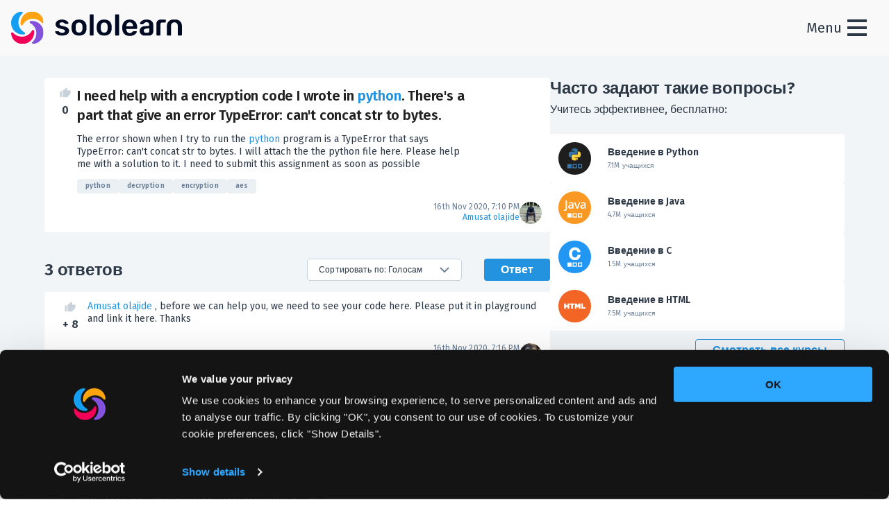

--- FILE ---
content_type: text/html; charset=utf-8
request_url: https://www.sololearn.com/ru/Discuss/2592379/i-need-help-with-a-encryption-code-i-wrote-in-python-theres-a-part-that-give-an-error-typeerror-cant-concat-str-to-bytes
body_size: 158781
content:

    <!DOCTYPE html>
    <html lang=ru translate="no">
        <head>
            <meta charset="UTF-8">
            <meta name="viewport" content="width=device-width, initial-scale=1.0">
            
<script type="e96e2ce15afca70591e23b68-text/javascript">
	const userIdLS = JSON.parse(localStorage.getItem('user'));
	const userId = userIdLS?.data?.id;

	function hasSubdomain() {
    	const hostname = new URL(window.location.href).hostname;
		const parts = hostname.split('.');
    	return parts.length > 2 && !(parts.length === 3 && parts[0] === 'www');
	}

	const apiEndpoint = hasSubdomain()
		? 'https://dev-api2.sololearn.com/web-logs/client-error'
		: 'https://api2.sololearn.com/v2/web-logs/client-error';

	function extractErrorInfo(error) {
		let message = '';
		let stack = 'Stack not available';

		if (error instanceof Error) {
			message = error.message;
			stack = error.stack || stack;
		} else if (typeof error === 'object') {
			message = error && JSON.stringify(error);
		} else {
			message = error && String(error);
		}

		return { message, stack };
	}

	window.addEventListener('error', (event) => {
		const { message, stack } = extractErrorInfo(event.error);

		fetch(apiEndpoint, {
			method: 'POST',
			headers: {
				'Content-Type': 'application/json',
			},
			body: JSON.stringify({
				error: `${message || event.message} at ${event.filename}:${event.lineno}:${event.colno}`,
				userId: userId,
				location: window.location.href,
				stack: stack
			})
		}).catch(console.error);
  	});
  
 	window.addEventListener('unhandledrejection', (event) => {
		const { message, stack } = extractErrorInfo(event.reason);
  
		fetch(apiEndpoint, {
			method: 'POST',
			headers: {
				'Content-Type': 'application/json',
			},
			body: JSON.stringify({
				error: message,
				stack: stack,
				userId: userId,
				location: window.location.href,
			})
		}).catch(console.error);
  	});
</script>

            
        <script type="e96e2ce15afca70591e23b68-text/javascript">
            window.dataLayer = window.dataLayer || [];
            window.dataLayer.push({
                event: 'datalayer_ready',
                logged_in: false,
                
                
                
            });
        </script>
    
            
<script data-cookieconsent="ignore" type="e96e2ce15afca70591e23b68-text/javascript">
    window.dataLayer = window.dataLayer || [];
    function gtag() {
        dataLayer.push(arguments);
    }
    gtag("consent", "default", {
        ad_storage: "denied",
        analytics_storage: "granted",
        functionality_storage: "denied",
        personalization_storage: "denied",
        security_storage: "granted",
        wait_for_update: 2000,
    });
    gtag("set", "ads_data_redaction", true);
</script>

            
    <script type="e96e2ce15afca70591e23b68-text/javascript">
			window.addEventListener("CookiebotOnLoad", function () {
				if (Cookiebot.consent.marketing && window.AF_SDK && !AF_SDK.PLUGINS.PBA.getMeasurementStatus()) {
					AF_SDK.PLUGINS.PBA.enableMeasurement();
				}
			});
			window.addEventListener("CookiebotOnDialogInit", function () {
				if (
					window.location.pathname.includes("privacyPolicy") ||
					window.location.pathname.includes("termsOfUse") ||
					window.location.pathname.includes("privacy_policy") ||
					window.location.pathname.includes("terms_conditions") ||
          window.location.pathname.includes("mobile-checkout")
				) {
					Cookiebot.submitCustomConsent(!1, !1, !1);
					Cookiebot.hide();
					window.addEventListener("CookiebotOnConsentReady", function () {
							Cookiebot.deleteConsentCookie();
					});
				}
			});
    </script>

            <!-- Google Tag Manager -->
<script data-cookieconsent="ignore" type="e96e2ce15afca70591e23b68-text/javascript">
(function (w, d, s, l, i) {
		w[l] = w[l] || []; w[l].push({ 'gtm.start': new Date().getTime(), event: 'gtm.js' });
		var f = d.getElementsByTagName(s)[0], j = d.createElement(s), dl = l != 'dataLayer' ? '&l=' + l : '';
		j.async = true; j.src = 'https://www.googletagmanager.com/gtm.js?id=' + i + dl; f.parentNode.insertBefore(j, f);
	})(window, document, 'script', 'dataLayer', 'GTM-P7MQKF7');</script>
<!-- End Google Tag Manager -->
            <script id="Cookiebot" src="https://consent.cookiebot.com/uc.js" data-cbid="86ebafe5-65fb-481e-bb38-02b04d4bfd4f" data-blockingmode="auto" type="e96e2ce15afca70591e23b68-text/javascript"></script>
            <script type="e96e2ce15afca70591e23b68-text/javascript">
                window.slConfig = {"envURLs":{"authApiHost":"https://www.sololearn.com","learnApiHost":"https://api2.sololearn.com/v2","authenticationApiHost":"https://api2.sololearn.com/v2/authentication","playgroundApiHost":"https://api2.sololearn.com/v2/codeplayground","codeCoachApiHost":"https://api2.sololearn.com/v2/judge","trackingApiHost":"https://api2.sololearn.com/v2/tracking","commentsApiHost":"https://www.sololearn.com","userInfoApiHost":"https://api2.sololearn.com/v2/userinfo","userInfoApiHostV2":"https://api2.sololearn.com/v2/userinfo","achievementApiHost":"https://api2.sololearn.com/v2/achievement","cdnApiHost":"https://assets.sololearn.com","cdnApiHostV2":"https://blob.sololearn.com","playgroundUrl":"https://www.sololearn.com/compiler-playground","soloLearnUrl":"https://www.sololearn.com","lookupApiHost":"https://api2.sololearn.com/v2/lookup","mailingApiHost":"https://www.sololearn.com","staticPagesApiHost":"https://www.sololearn.com","gamificationApiHost":"https://api2.sololearn.com/v2/gamification","environmentUrl":"https://api2.sololearn.com","socketPath":"/v2/notifications/connect","codeRepoApiHost":"https://api2.sololearn.com/v2/coderepo","userSettingsApiHost":"https://api2.sololearn.com/v2/dynamicflow","appsFlyerApiHost":"https://api2.sololearn.com/v2","kudosApiHost":"https://api2.sololearn.com/v2/kudos","iterableSyncApi":"https://api2.sololearn.com/v2","leaderboardApi":"https://api2.sololearn.com/v2/leagues","xpApiHost":"https://api2.sololearn.com/v2/xp","certificateHost":"https://sololearn.com/certificate","certificateApiHost":"https://api2.sololearn.com/v2/certificates","dynamicTrackingHost":"https://api2.sololearn.com/v2/tnas/api/tnas","learnEngineApiHost":"https://api2.sololearn.com/v2/learnEngine","monolithApiHost":"https://api3.sololearn.com","leAssetsRoot":"https://sllearnenginedev.sololearn.com","landingPageApiHost":"https://lecontent.sololearn.com","blobApiHost":"https://lecontent.sololearn.com","streakApiHost":"https://api2.sololearn.com/v2/streak","dynamicOnboardingHost":"https://api2.sololearn.com/v2/onboarding","trendsApiHost":"https://api2.sololearn.com/v2/trends","subscriptionApiHost":"https://api2.sololearn.com/v2/subscription","extTrackingOrchestratorApiHost":"https://api2.sololearn.com/ext-tracking-orchestrator","extTrackingFacebookApiHost":"https://api2.sololearn.com/v2/fnas","aIChatHost":"https://api2.sololearn.com/v2","newExperimentApiHost":"https://api2.sololearn.com/v2/experiment","codeAssistantHost":"https://api2.sololearn.com/v2/ai-adapter/api/assistant","localizationApiHost":"https://api2.sololearn.com/v2/localization/api/localization","attributionHost":"https://api2.sololearn.com/v2/ats/api"}}
                window.globalConfig = {"fbAppId":"153040644900826","authenticationApiHost":"https://api2.sololearn.com/v2/authentication","githubClientId":"81258a84055f997ac823","redirectURI":"https://www.sololearn.com/users/login","publicTokenCaptchaKey":"6Lfk-TIeAAAAAHHyvt9KCccPBRMcxSgDJ_YvPNuu","recaptchaKey":"6LcX-qEmAAAAAD5-anv1UFEaozkvfIcOitw2eUEW","bugsnagKey":"478d33e82ec5ae9a9cb01207ea237326","stackoverflowClientId":"14353","env":"prod","host":"https://www.sololearn.com","appName":"Sololearn"}
            </script>
            <script type="e96e2ce15afca70591e23b68-text/javascript"> var FB; </script>

            
    <script type="e96e2ce15afca70591e23b68-text/javascript">
        window.isDOMContentLoaded = false;
        window.addEventListener("DOMContentLoaded", function () {
            window.isDOMContentLoaded = true;
        });
        if (document.readyState === "loading") {
            window.addEventListener("load", function () {
                if (!window.isDOMContentLoaded) window.dispatchEvent(new Event("DOMContentLoaded"));
            });
        }
    </script>

            
    <script src="/scripts/sltrg.js" type="e96e2ce15afca70591e23b68-text/javascript"></script>
    <script src="/scripts/fngprnt.js" type="e96e2ce15afca70591e23b68-text/javascript"></script>
    <script src="/scripts/definer.js" type="e96e2ce15afca70591e23b68-text/javascript"></script>
    <script async src="https://pay.google.com/gp/p/js/pay.js" type="e96e2ce15afca70591e23b68-text/javascript"></script>

            <link rel="shortcut icon" href="https://www.sololearn.com/Images/favicon.ico" />
            <style>@font-face{font-family:"Fira Sans";src:url("https://assets.sololearn.com/fonts/FiraSansRegular/fira-sans-v10-latin-regular.woff2") format("woff2"),url("https://assets.sololearn.com/fonts/FiraSansRegular/fira-sans-v10-latin-regular.woff") format("woff");font-style:normal;font-weight:400}@font-face{font-family:"Fira Sans";src:url("https://assets.sololearn.com/fonts/FiraSansSemiBold/fira-sans-v10-latin-600.woff2") format("woff2"),url("https://assets.sololearn.com/fonts/FiraSansSemiBold/fira-sans-v10-latin-600.woff") format("woff");font-style:normal;font-weight:600}@font-face{font-family:"Fira Mono";src:url("https://assets.sololearn.com/fonts/FiraMonoRegular/FiraMono-Regular.eot");src:url("https://assets.sololearn.com/fonts/FiraMonoRegular/FiraMono-Regular.woff2") format("woff2"),url("https://assets.sololearn.com/fonts/FiraMonoRegular/FiraMono-Regular.woff") format("woff");font-style:normal;font-weight:400}@font-face{font-family:"Plus Jakarta Sans";src:url("https://assets.sololearn.com/fonts/plusjakartasans/plusjakartasans-medium.ttf") format("truetype");font-style:normal;font-weight:500}@font-face{font-family:"Plus Jakarta Sans";src:url("https://assets.sololearn.com/fonts/plusjakartasans/plusjakartasans-bold.ttf") format("truetype");font-style:normal;font-weight:600}@font-face{font-family:"Plus Jakarta Sans";src:url("https://assets.sololearn.com/fonts/plusjakartasans/plusjakartasans-extrabold.ttf") format("truetype");font-style:normal;font-weight:700}@keyframes rotate{0%{transform:rotate(0deg)}100%{transform:rotate(360deg)}}@keyframes fadeIn{from{opacity:0}to{opacity:1}}*,*:before,*:after{box-sizing:border-box}body{-webkit-font-smoothing:antialiased;-moz-osx-font-smoothing:grayscale;line-height:1;font-family:"Fira Sans",sans-serif;font-size:16px;letter-spacing:0;line-height:1.4;font-weight:400}figure{margin:0}html,body,button,input,textarea,select{font-family:"Fira Sans",sans-serif}.text-display-1{font-family:"Fira Sans",sans-serif;font-size:80px;letter-spacing:-0.03em;line-height:1.1;font-weight:600}.text-display-2{font-family:"Fira Sans",sans-serif;font-size:56px;letter-spacing:-0.03em;line-height:1.1;font-weight:600}.text-heading-1{font-family:"Fira Sans",sans-serif;font-size:40px;letter-spacing:-0.03em;line-height:1.2;font-weight:600}.text-heading-2{font-family:"Fira Sans",sans-serif;font-size:32px;letter-spacing:-0.03em;line-height:1.2;font-weight:600}.text-heading-3{font-family:"Fira Sans",sans-serif;font-size:24px;letter-spacing:-0.01em;line-height:1.3;font-weight:600}.text-heading-4{font-family:"Fira Sans",sans-serif;font-size:20px;letter-spacing:-0.01em;line-height:1.4;font-weight:600}.text-heading-5{font-family:"Fira Sans",sans-serif;font-size:16px;letter-spacing:0;line-height:1.4;font-weight:600}.text-heading-6{font-family:"Fira Sans",sans-serif;font-size:14px;letter-spacing:.01em;line-height:1.3;font-weight:600}.text-body-1{font-family:"Fira Sans",sans-serif;font-size:16px;letter-spacing:0;line-height:1.4;font-weight:400}.text-body-2{font-family:"Fira Sans",sans-serif;font-size:14px;letter-spacing:0;line-height:1.3;font-weight:400}.text-body-3{font-family:"Fira Sans",sans-serif;font-size:12px;letter-spacing:.01em;line-height:1.3;font-weight:400}.text-body-4{font-family:"Fira Sans",sans-serif;font-size:10px;letter-spacing:.01em;line-height:1.3;font-weight:400}.text-body-1-strong{font-family:"Fira Sans",sans-serif;font-size:16px;letter-spacing:0;line-height:1.4;font-weight:600}.text-body-2-strong{font-family:"Fira Sans",sans-serif;font-size:14px;letter-spacing:0;line-height:1.3;font-weight:600}.text-body-3-strong{font-family:"Fira Sans",sans-serif;font-size:12px;letter-spacing:.01em;line-height:1.3;font-weight:600}.text-body-4-strong{font-family:"Fira Sans",sans-serif;font-size:10px;letter-spacing:.01em;line-height:1.3;font-weight:600}.💅 [class^=sol-]{box-shadow:inset 0 0 0 1000px rgba(142,251,25,.7)}.sol-button{position:relative;display:inline-flex;overflow:hidden;align-items:center;justify-content:center;max-width:100%;border:0;border-radius:4px;text-align:center;text-decoration:none;transition:background-color .2s linear;cursor:pointer}.sol-button:disabled,.sol-button-disabled,.sol-button-loading{opacity:50%;pointer-events:none}.sol-button-loading svg{animation:rotate .8s infinite linear;height:24px;width:24px}.sol-button svg{margin:0 8px}.sol-button-full{width:100%}.sol-button-primary{background-color:#2493df;color:#fff}.sol-button-primary:hover{background-color:#2aa7fd}.sol-button-primary:active{background-color:#45b3ff}.sol-button-secondary{background-color:rgba(0,0,0,0);border:1px solid #2493df;color:#2493df}.sol-button-secondary:hover{background-color:#ecf7ff}.sol-button-secondary:active{background-color:#e5f0f7}.sol-button-tertiary{background-color:rgba(0,0,0,0);color:#6b7f99}.sol-button-tertiary:hover{background-color:#dbe6eb}.sol-button-tertiary:active{background-color:#d6e1e5}.sol-button-success{background-color:#40bf9c;color:#fff}.sol-button-success:hover{background-color:#30dcb0}.sol-button-success:active{background-color:#32e3b6}.sol-button-danger{background-color:#f35843;color:#fff}.sol-button-danger:hover{background-color:#fc7664}.sol-button-danger:active{background-color:#ff988a}.sol-button-pro{background-color:#ffa310;color:#000a23}.sol-button-pro:hover{background-color:#ffb238}.sol-button-pro:active{background-color:#ffc261}.sol-button-aiprimary{font-family:"Plus Jakarta Sans",sans-serif !important;background-color:#8252dd;border:1px solid #8252dd;color:#fff}.sol-button-aiprimary:hover{background-color:#9b75e4}.sol-button-aiprimary:active{background-color:#9b75e4}.sol-button-aisecondary{font-family:"Plus Jakarta Sans",sans-serif !important;background-color:#fff;color:#8252dd;border:1px solid #8252dd}.sol-button-aisecondary:hover{background-color:rgba(214,194,233,.2)}.sol-button-aisecondary:active{background-color:rgba(214,194,233,.2)}.sol-button-m{font-family:"Fira Sans",sans-serif;font-size:16px;letter-spacing:0;line-height:1;font-weight:600;padding:0 48px;min-height:48px}.sol-button-s{font-family:"Fira Sans",sans-serif;font-size:16px;letter-spacing:0;line-height:1;font-weight:600;padding:0 24px;min-height:32px}.sol-button-s.sol-button-loading svg{height:16px;width:16px}@media(hover: hover)and (pointer: fine){.sol-button{transition:none}}@keyframes scaleModal{0%{transform:scale(0.8)}100%{transform:scale(1)}}.sol-modal{position:fixed;top:0;right:0;bottom:0;left:0;display:flex;align-items:center;justify-content:center;z-index:999;color:#6b7f99;animation:fadeIn .5s ease forwards}.sol-modal-noPadding .sol-modal_content{padding:0}.sol-modal-noPadding .sol-modal_close{right:16px;top:16px;position:absolute}.sol-modal-dark .sol-modal_close{color:#f9f9fa}.sol-modal-fullscreen .sol-modal_content{width:100%;margin:0;height:100vh;max-height:100vh;box-shadow:none;border-radius:0;padding:48px 40px}.sol-modal-default .sol-modal_content{display:flex;flex-direction:column;justify-content:space-between}.sol-modal-default .sol-modal_body{overflow-y:auto;padding-bottom:24px}.sol-modal-default .sol-modal_actions{margin-top:0;position:relative}.sol-modal-default .sol-modal_actions:before{content:"";position:absolute;height:24px;bottom:100%;left:0;right:0;background:linear-gradient(to bottom, transparent 0%, #f9f9fa 60%)}.sol-modal_close{display:flex;justify-content:flex-end}.sol-modal_closeButton{cursor:pointer;background:none;color:inherit;border:none;padding:0;line-height:0}.sol-modal_overlay{position:absolute;top:0;right:0;bottom:0;left:0;z-index:-1;background-color:rgba(0,0,0,.5019607843)}.sol-modal_content{min-width:448px;background-color:#f9f9fa;box-shadow:0px 16px 32px rgba(0,0,0,.2392156863);border-radius:8px;padding:16px 16px 40px;text-align:center;animation:scaleModal .2s ease forwards;max-height:calc(100vh - 64px);overflow:auto;margin:0 32px}.sol-modal_illustration{margin-top:16px;margin-left:auto;margin-right:auto;max-width:100%}.sol-modal_headline{margin-top:16px;font-family:"Fira Sans",sans-serif;font-size:20px;letter-spacing:-0.01em;line-height:1.4;font-weight:600;color:#2d3846}.sol-modal_description{margin-top:8px;font-family:"Fira Sans",sans-serif;font-size:16px;letter-spacing:0;line-height:1.4;font-weight:400}.sol-modal_actions{display:flex;justify-content:center;margin-top:24px}.sol-modal_actions>*+*{margin-left:24px}@media(max-width: 575px){.sol-modal_content{min-width:296px}.sol-modal-fullscreen .sol-modal_content{padding:48px 16px}.sol-modal_actions{flex-direction:column-reverse}.sol-modal_actions>*+*{margin-left:0}.sol-modal_actions *:not(:last-child){margin-top:16px}}.sol-input{display:flex;flex-direction:column;color:#6b7f99}.sol-input:hover .sol-input_control{border-color:#2493df}.sol-input_control{position:relative;border:solid 1px #c8d2db;border-radius:4px;height:48px;transition:all .2s linear}.sol-input_input{font-family:"Fira Sans",sans-serif;font-size:16px;letter-spacing:0;line-height:1.4;font-weight:400;width:100%;height:100%;padding:0 16px;color:#2d3846;border:none;background-color:rgba(0,0,0,0)}.sol-input_input:focus{outline:none}.sol-input_label{font-family:"Fira Sans",sans-serif;font-size:20px;letter-spacing:-0.01em;line-height:1.4;font-weight:600;margin-bottom:8px}.sol-input_caption{font-family:"Fira Sans",sans-serif;font-size:16px;letter-spacing:0;line-height:1.4;font-weight:400;margin-top:8px}.sol-input_icon{position:absolute;top:50%;transform:translateY(-50%);right:16px;height:24px;width:24px}.sol-input-s .sol-input_control{height:32px}.sol-input-s .sol-input_input{font-family:"Fira Sans",sans-serif;font-size:12px;letter-spacing:.01em;line-height:1.3;font-weight:400}.sol-input-s .sol-input_label{font-family:"Fira Sans",sans-serif;font-size:14px;letter-spacing:.01em;line-height:1.3;font-weight:600}.sol-input-s .sol-input_caption{font-family:"Fira Sans",sans-serif;font-size:14px;letter-spacing:0;line-height:1.3;font-weight:400;margin-top:8px}.sol-input-s .sol-input_icon{height:16px;width:16px}.sol-input.has-icon .sol-input_input{padding-right:56px}.sol-input.is-invalid .sol-input_control{border-color:#f35843}.sol-input.is-invalid .sol-input_icon,.sol-input.is-invalid .sol-input_caption{color:#f35843}.sol-input.is-valid .sol-input_control{border-color:#40bf9c}.sol-input.is-valid .sol-input_icon{color:#40bf9c}.sol-input.is-focused .sol-input_control{box-shadow:0 0 0 4px #d3e9f9}.sol-input.is-disabled{opacity:.5;pointer-events:none}.sds-grid-container{display:grid;grid-template-columns:repeat(12, 1fr);grid-gap:24px;padding:0 12px;width:100%}@media(min-width: 1440px){.sds-grid-container{max-width:1344px}}@media(max-width: 1439px)and (min-width: 1200px){.sds-grid-container{max-width:1152px}}@media(max-width: 1199px)and (min-width: 992px){.sds-grid-container{max-width:960px}}@media(max-width: 991px)and (min-width: 768px){.sds-grid-container{max-width:768px}}@media(max-width: 767px)and (min-width: 576px){.sds-grid-container{max-width:576px}}@media(max-width: 575px){.sds-grid-container{grid-template-columns:repeat(4, 1fr);max-width:unset;padding:16px}}.sds-grid-container .col{grid-column-end:span 1}.sds-grid-container .col-2{grid-column-end:span 2}.sds-grid-container .col-3{grid-column-end:span 3}.sds-grid-container .col-4{grid-column-end:span 4}.sds-grid-container .col-5{grid-column-end:span 5}@media(max-width: 575px){.sds-grid-container .col-5{grid-column-end:span 4}}.sds-grid-container .col-6{grid-column-end:span 6}@media(max-width: 575px){.sds-grid-container .col-6{grid-column-end:span 4}}.sds-grid-container .col-7{grid-column-end:span 7}@media(max-width: 575px){.sds-grid-container .col-7{grid-column-end:span 4}}.sds-grid-container .col-8{grid-column-end:span 8}@media(max-width: 575px){.sds-grid-container .col-8{grid-column-end:span 4}}.sds-grid-container .col-9{grid-column-end:span 9}@media(max-width: 575px){.sds-grid-container .col-9{grid-column-end:span 4}}.sds-grid-container .col-10{grid-column-end:span 10}@media(max-width: 575px){.sds-grid-container .col-10{grid-column-end:span 4}}.sds-grid-container .col-11{grid-column-end:span 11}@media(max-width: 575px){.sds-grid-container .col-11{grid-column-end:span 4}}.sds-grid-container .col-12{grid-column-end:span 12}@media(max-width: 575px){.sds-grid-container .col-12{grid-column-end:span 4}}.sds-grid-container .start-1{grid-column-start:1}.sds-grid-container .start-2{grid-column-start:2}.sds-grid-container .start-3{grid-column-start:3}.sds-grid-container .start-4{grid-column-start:4}.sds-grid-container .start-5{grid-column-start:5}.sds-grid-container .start-6{grid-column-start:6}.sds-grid-container .start-7{grid-column-start:7}.sds-grid-container .start-8{grid-column-start:8}.sds-grid-container .start-9{grid-column-start:9}.sds-grid-container .start-10{grid-column-start:10}.sds-grid-container .start-11{grid-column-start:11}html,body,div,span,applet,object,iframe,h1,h2,h3,h4,h5,h6,p,blockquote,pre,a,abbr,acronym,address,big,cite,code,del,dfn,em,img,ins,kbd,q,s,samp,small,strike,strong,sub,sup,tt,var,b,u,i,center,dl,dt,dd,ol,ul,li,fieldset,form,label,legend,table,caption,tbody,tfoot,thead,tr,th,td,article,aside,canvas,details,embed,figure,figcaption,footer,header,hgroup,menu,nav,output,ruby,section,summary,time,mark,audio,video{margin:0;padding:0;border:0;font:inherit;font-size:100%;vertical-align:baseline;box-sizing:border-box}*{-webkit-tap-highlight-color:hsla(0,0%,100%,0);text-decoration:none}:focus{outline:0}article,aside,details,figcaption,figure,footer,header,hgroup,menu,nav,section{display:block}body{line-height:1}ol,ul{list-style:none}blockquote,q{quotes:none}blockquote:before,blockquote:after,q:before,q:after{content:"";content:none}table{border-collapse:collapse;border-spacing:0}input[type=search]::-webkit-search-cancel-button,input[type=search]::-webkit-search-decoration,input[type=search]::-webkit-search-results-button,input[type=search]::-webkit-search-results-decoration{-webkit-appearance:none;-moz-appearance:none}input[type=search]{-webkit-appearance:none;-moz-appearance:none;-webkit-box-sizing:content-box;-moz-box-sizing:content-box;box-sizing:content-box}textarea{overflow:auto;vertical-align:top;resize:vertical}audio,canvas,video{display:inline-block;*display:inline;*zoom:1;max-width:100%}audio:not([controls]){display:none;height:0}[hidden]{display:none}html{font-size:100%;-webkit-text-size-adjust:100%;-ms-text-size-adjust:100%}a:focus{outline:none}a{outline:none;text-decoration:none}a:focus,a:visited{outline:none}a:focus:focus,a:visited:focus{outline:none}a:active,a:hover{outline:0}img{border:0;-ms-interpolation-mode:bicubic}figure{margin:0}form{margin:0}fieldset{border:1px solid silver;margin:0 2px;padding:.35em .625em .75em}legend{border:0;padding:0;white-space:normal;*margin-left:-7px}button,input,select,textarea{font-size:100%;margin:0;vertical-align:baseline;*vertical-align:middle}button,input{line-height:normal}button,select{text-transform:none}button,html input[type=button],input[type=reset],input[type=submit]{-webkit-appearance:button;cursor:pointer;*overflow:visible}button[disabled],html input[disabled]{cursor:default}input[type=checkbox],input[type=radio]{box-sizing:border-box;padding:0;*height:13px;*width:13px}input[type=search]{-webkit-appearance:textfield;-moz-box-sizing:content-box;-webkit-box-sizing:content-box;box-sizing:content-box}input[type=search]::-webkit-search-cancel-button,input[type=search]::-webkit-search-decoration{-webkit-appearance:none}button::-moz-focus-inner,input::-moz-focus-inner{border:0;padding:0}textarea{overflow:auto;vertical-align:top}table{border-collapse:collapse;border-spacing:0}html,button,input,select,textarea{color:#222}img{vertical-align:middle}fieldset{border:0;margin:0;padding:0}textarea{resize:vertical}.chromeframe{margin:.2em 0;background:#ccc;color:#000;padding:.2em 0}.grecaptcha-badge{visibility:hidden}@font-face{font-family:"GothamRounded-Light";src:url(https://blob.sololearn.com/assets/fonts/gothamrounded/GothamRnd-Light.woff2) format("woff2"),url(https://blob.sololearn.com/assets/fonts/gothamrounded/GothamRnd-Light.woff) format("woff"),url(https://blob.sololearn.com/assets/fonts/gothamrounded/GothamRnd-Light.ttf) format("truetype");font-weight:300;font-style:normal}@font-face{font-family:"GothamRounded-Normal";src:url(https://blob.sololearn.com/assets/fonts/gothamrounded/GothamRnd-Book.woff2) format("woff2"),url(https://blob.sololearn.com/assets/fonts/gothamrounded/GothamRnd-Book.woff) format("woff"),url(https://blob.sololearn.com/assets/fonts/gothamrounded/GothamRnd-Book.ttf) format("truetype");font-weight:normal;font-style:normal}@font-face{font-family:"GothamRounded-Medium";src:url(https://blob.sololearn.com/assets/fonts/gothamrounded/GothamRnd-Medium.woff2) format("woff2"),url(https://blob.sololearn.com/assets/fonts/gothamrounded/GothamRnd-Medium.woff) format("woff"),url(https://blob.sololearn.com/assets/fonts/gothamrounded/GothamRnd-Medium.ttf) format("truetype");font-weight:500;font-style:normal}@font-face{font-family:"GothamRounded-Bold";src:url(https://blob.sololearn.com/assets/fonts/gothamrounded/GothamRnd-Bold.woff2) format("woff2"),url(https://blob.sololearn.com/assets/fonts/gothamrounded/GothamRnd-Bold.woff) format("woff"),url(https://blob.sololearn.com/assets/fonts/gothamrounded/GothamRnd-Bold.ttf) format("truetype");font-weight:bold;font-style:normal}@font-face{font-family:"Fira Sans";font-style:normal;font-weight:400;src:url(https://fonts.gstatic.com/s/firasans/v17/va9E4kDNxMZdWfMOD5Vvl4jLazX3dA.woff2) format("woff2");unicode-range:U+0000-00FF,U+0131,U+0152-0153,U+02BB-02BC,U+02C6,U+02DA,U+02DC,U+0304,U+0308,U+0329,U+2000-206F,U+2074,U+20AC,U+2122,U+2191,U+2193,U+2212,U+2215,U+FEFF,U+FFFD}@font-face{font-family:"Fira Sans";font-style:normal;font-weight:500;src:url(https://fonts.gstatic.com/s/firasans/v17/va9B4kDNxMZdWfMOD5VnZKveRhf6Xl7Glw.woff2) format("woff2");unicode-range:U+0000-00FF,U+0131,U+0152-0153,U+02BB-02BC,U+02C6,U+02DA,U+02DC,U+0304,U+0308,U+0329,U+2000-206F,U+2074,U+20AC,U+2122,U+2191,U+2193,U+2212,U+2215,U+FEFF,U+FFFD}@font-face{font-family:"Fira Sans";font-style:normal;font-weight:600;src:url(https://fonts.gstatic.com/s/firasans/v17/va9B4kDNxMZdWfMOD5VnSKzeRhf6Xl7Glw.woff2) format("woff2");unicode-range:U+0000-00FF,U+0131,U+0152-0153,U+02BB-02BC,U+02C6,U+02DA,U+02DC,U+0304,U+0308,U+0329,U+2000-206F,U+2074,U+20AC,U+2122,U+2191,U+2193,U+2212,U+2215,U+FEFF,U+FFFD}@font-face{font-family:"Fira Sans";font-style:normal;font-weight:700;src:url(https://fonts.gstatic.com/s/firasans/v17/va9B4kDNxMZdWfMOD5VnLK3eRhf6Xl7Glw.woff2) format("woff2");unicode-range:U+0000-00FF,U+0131,U+0152-0153,U+02BB-02BC,U+02C6,U+02DA,U+02DC,U+0304,U+0308,U+0329,U+2000-206F,U+2074,U+20AC,U+2122,U+2191,U+2193,U+2212,U+2215,U+FEFF,U+FFFD}@font-face{font-family:"Fira Mono";font-style:normal;font-weight:400;src:url(https://fonts.gstatic.com/s/firamono/v14/N0bX2SlFPv1weGeLZDtgJv7Ss9XZYQ.woff2) format("woff2");unicode-range:U+0000-00FF,U+0131,U+0152-0153,U+02BB-02BC,U+02C6,U+02DA,U+02DC,U+0304,U+0308,U+0329,U+2000-206F,U+2074,U+20AC,U+2122,U+2191,U+2193,U+2212,U+2215,U+FEFF,U+FFFD}@font-face{font-family:"Fira Mono";font-style:normal;font-weight:500;src:url(https://fonts.gstatic.com/s/firamono/v14/N0bS2SlFPv1weGeLZDto1d3HnvfUS5NBBA.woff2) format("woff2");unicode-range:U+0000-00FF,U+0131,U+0152-0153,U+02BB-02BC,U+02C6,U+02DA,U+02DC,U+0304,U+0308,U+0329,U+2000-206F,U+2074,U+20AC,U+2122,U+2191,U+2193,U+2212,U+2215,U+FEFF,U+FFFD}@font-face{font-family:"Fira Mono";font-style:normal;font-weight:700;src:url(https://fonts.gstatic.com/s/firamono/v14/N0bS2SlFPv1weGeLZDtondvHnvfUS5NBBA.woff2) format("woff2");unicode-range:U+0000-00FF,U+0131,U+0152-0153,U+02BB-02BC,U+02C6,U+02DA,U+02DC,U+0304,U+0308,U+0329,U+2000-206F,U+2074,U+20AC,U+2122,U+2191,U+2193,U+2212,U+2215,U+FEFF,U+FFFD}@font-face{font-family:"Gloria Hallelujah";font-style:normal;font-weight:400;src:url(https://fonts.gstatic.com/s/gloriahallelujah/v21/LYjYdHv3kUk9BMV96EIswT9DIbW-MIS11zOmvVCE.woff2) format("woff2");unicode-range:U+0000-00FF,U+0131,U+0152-0153,U+02BB-02BC,U+02C6,U+02DA,U+02DC,U+0304,U+0308,U+0329,U+2000-206F,U+2074,U+20AC,U+2122,U+2191,U+2193,U+2212,U+2215,U+FEFF,U+FFFD}@font-face{font-family:"Caveat";font-style:normal;font-weight:400;src:url(https://fonts.gstatic.com/s/caveat/v18/WnznHAc5bAfYB2QRah7pcpNvOx-pjfJ9eIWpYT5Kmgq3sw.woff2) format("woff2");unicode-range:U+0000-00FF,U+0131,U+0152-0153,U+02BB-02BC,U+02C6,U+02DA,U+02DC,U+0304,U+0308,U+0329,U+2000-206F,U+2074,U+20AC,U+2122,U+2191,U+2193,U+2212,U+2215,U+FEFF,U+FFFD}@font-face{font-family:"Panton";src:url(https://blob.sololearn.com/assets/fonts/panton/Panton-Regular.woff2) format("woff2"),url(https://blob.sololearn.com/assets/fonts/panton/Panton-Regular.woff) format("woff"),url(https://blob.sololearn.com/assets/fonts/panton/Panton-Regular.ttf) format("truetype");font-weight:400;font-style:normal}@font-face{font-family:"Panton";src:url(https://blob.sololearn.com/assets/fonts/panton/Panton-SemiBold.woff2) format("woff2"),url(https://blob.sololearn.com/assets/fonts/panton/Panton-SemiBold.woff) format("woff"),url(https://blob.sololearn.com/assets/fonts/panton/Panton-SemiBold.ttf) format("truetype");font-weight:600;font-style:normal}@font-face{font-family:"Panton";src:url(https://blob.sololearn.com/assets/fonts/panton/Panton-Bold.woff2) format("woff2"),url(https://blob.sololearn.com/assets/fonts/panton/Panton-Bold.woff) format("woff"),url(https://blob.sololearn.com/assets/fonts/panton/Panton-Bold.ttf) format("truetype");font-weight:700;font-style:normal}@font-face{font-family:"Panton";src:url(https://blob.sololearn.com/assets/fonts/panton/Panton-ExtraBold.woff2) format("woff2"),url(https://blob.sololearn.com/assets/fonts/panton/Panton-ExtraBold.woff) format("woff"),url(https://blob.sololearn.com/assets/fonts/panton/Panton-ExtraBold.ttf) format("truetype");font-weight:800;font-style:normal}@font-face{font-family:"SF Mono";font-style:normal;font-weight:600;src:url("https://blob.sololearn.com/assets/fonts/sfmono/sfmono-bold.ttf") format("truetype")}@font-face{font-family:"SF Mono";font-style:normal;font-weight:400;src:url("https://blob.sololearn.com/assets/fonts/sfmono/sfmono-medium.ttf") format("truetype")}@font-face{font-family:"Plus Jakarta Sans";font-style:normal;font-weight:400 800;src:url(https://fonts.gstatic.com/s/plusjakartasans/v8/LDIoaomQNQcsA88c7O9yZ4KMCoOg4Ko20yygg_vb.woff2) format("woff2");unicode-range:U+0000-00FF,U+0131,U+0152-0153,U+02BB-02BC,U+02C6,U+02DA,U+02DC,U+0304,U+0308,U+0329,U+2000-206F,U+2074,U+20AC,U+2122,U+2191,U+2193,U+2212,U+2215,U+FEFF,U+FFFD}#main{width:100%;max-width:100%;overflow:hidden}iframe[title="recaptcha challenge expires in two minutes"]{pointer-events:all}@media screen and (max-width: 1279px){#CybotCookiebotDialog{bottom:0 !important;top:unset !important;transform:translate(-50%, 0) !important}}
/*# sourceURL=webpack://./src/client/App.scss */
/*# sourceURL=webpack://./node_modules/@sololearnorg/sol/styles/fontface.scss */
/*# sourceURL=webpack://./node_modules/@sololearnorg/sol/styles/tokens/typography.scss */
/*# sourceURL=webpack://./node_modules/@sololearnorg/sol/styles/animations.scss */
/*# sourceURL=webpack://./node_modules/@sololearnorg/sol/styles/global.scss */
/*# sourceURL=webpack://./node_modules/@sololearnorg/sol/styles/typography.scss */
/*# sourceURL=webpack://./node_modules/@sololearnorg/sol/styles/utility.scss */
/*# sourceURL=webpack://./node_modules/@sololearnorg/sol/styles/picky.scss */
/*# sourceURL=webpack://./node_modules/@sololearnorg/sol/components/Button/Button.scss */
/*# sourceURL=webpack://./node_modules/@sololearnorg/sol/styles/tokens/object.scss */
/*# sourceURL=webpack://./node_modules/@sololearnorg/sol/styles/tokens/layout.scss */
/*# sourceURL=webpack://./node_modules/@sololearnorg/sol/styles/tokens/color.scss */
/*# sourceURL=webpack://./node_modules/@sololearnorg/sol/components/Modal/Modal.scss */
/*# sourceURL=webpack://./node_modules/@sololearnorg/sol/components/Forms/Input/Input.scss */
/*# sourceURL=webpack://./node_modules/@sololearnorg/carpet/core/carpet/_grid-container.scss */
/*# sourceURL=webpack://./node_modules/@sololearnorg/carpet/core/_reset.scss */
/*# sourceURL=webpack://./node_modules/@sololearnorg/carpet/core/_fonts.scss */
/*# sourceMappingURL=[data-uri] */.sds-grid-container{display:grid;grid-template-columns:repeat(12, 1fr);grid-gap:24px;padding:0 12px;width:100%}@media(min-width: 1440px){.sds-grid-container{max-width:1344px}}@media(max-width: 1439px)and (min-width: 1200px){.sds-grid-container{max-width:1152px}}@media(max-width: 1199px)and (min-width: 992px){.sds-grid-container{max-width:960px}}@media(max-width: 991px)and (min-width: 768px){.sds-grid-container{max-width:768px}}@media(max-width: 767px)and (min-width: 576px){.sds-grid-container{max-width:576px}}@media(max-width: 575px){.sds-grid-container{grid-template-columns:repeat(4, 1fr);max-width:unset;padding:16px}}.sds-grid-container .col{grid-column-end:span 1}.sds-grid-container .col-2{grid-column-end:span 2}.sds-grid-container .col-3{grid-column-end:span 3}.sds-grid-container .col-4{grid-column-end:span 4}.sds-grid-container .col-5{grid-column-end:span 5}@media(max-width: 575px){.sds-grid-container .col-5{grid-column-end:span 4}}.sds-grid-container .col-6{grid-column-end:span 6}@media(max-width: 575px){.sds-grid-container .col-6{grid-column-end:span 4}}.sds-grid-container .col-7{grid-column-end:span 7}@media(max-width: 575px){.sds-grid-container .col-7{grid-column-end:span 4}}.sds-grid-container .col-8{grid-column-end:span 8}@media(max-width: 575px){.sds-grid-container .col-8{grid-column-end:span 4}}.sds-grid-container .col-9{grid-column-end:span 9}@media(max-width: 575px){.sds-grid-container .col-9{grid-column-end:span 4}}.sds-grid-container .col-10{grid-column-end:span 10}@media(max-width: 575px){.sds-grid-container .col-10{grid-column-end:span 4}}.sds-grid-container .col-11{grid-column-end:span 11}@media(max-width: 575px){.sds-grid-container .col-11{grid-column-end:span 4}}.sds-grid-container .col-12{grid-column-end:span 12}@media(max-width: 575px){.sds-grid-container .col-12{grid-column-end:span 4}}.sds-grid-container .start-1{grid-column-start:1}.sds-grid-container .start-2{grid-column-start:2}.sds-grid-container .start-3{grid-column-start:3}.sds-grid-container .start-4{grid-column-start:4}.sds-grid-container .start-5{grid-column-start:5}.sds-grid-container .start-6{grid-column-start:6}.sds-grid-container .start-7{grid-column-start:7}.sds-grid-container .start-8{grid-column-start:8}.sds-grid-container .start-9{grid-column-start:9}.sds-grid-container .start-10{grid-column-start:10}.sds-grid-container .start-11{grid-column-start:11}.sl-navbar.light{--text: #2D3846;--logo: #2D3846;--background: #f9f9fa;--modal: #fff;--border-color: #c8d2db;--modal-border: #fff;--action-button-text: #2493DF;--action-button-hover: #dbe6eb;--text-secondary: #6B7F99;--text-hover: #EAF0F3}.sl-navbar.dark{--text: #c8d2db;--logo: #fff;--background: #1f1e28;--modal: #1f1e28;--border-color: #2D3846;--modal-border: #2D3846;--action-button-text: #ecf7ff;--action-button-hover: inherit;--text-secondary: #c8d2db;--text-hover: transparent}.sl-navbar{top:0;left:0;right:0;width:100%;padding:24px 32px;background-color:var(--background);transition:background-color .1s linear;z-index:99;font-family:"Fira Sans",sans-serif}@media(min-width: 1024px){.sl-navbar{padding:16px}}.sl-navbar__container{display:flex;justify-content:space-between;align-items:center;width:100%;max-width:1520px;margin:0 auto;font-family:inherit}.sl-navbar__main-logo{color:#fff;cursor:pointer}.sl-navbar__main-logo--desktop{display:none;width:247px;height:48px}@media(min-width: 1024px){.sl-navbar__main-logo--desktop{display:block}}.sl-navbar__main-logo--mobile{display:block;width:32px;height:32px}@media(min-width: 1024px){.sl-navbar__main-logo--mobile{display:none}}.sl-navbar__content{position:absolute;display:none;right:0;top:100%;width:360px;flex-direction:column;justify-content:flex-start;align-items:flex-start;border-bottom-left-radius:8px;border-bottom-right-radius:8px;box-shadow:0px 6px 20px rgba(0,0,0,.2);transition:all .2s ease-in-out;border:1px solid var(--modal-border);border-top:1px solid var(--border-color);overflow:hidden}@media(min-width: 1340px){.sl-navbar__content{position:static;display:flex;align-items:center;justify-content:space-between;flex-direction:row;box-shadow:unset;border-radius:unset;border:unset;width:unset;overflow:unset}}@media(max-width: 599px){.sl-navbar__content{width:100%}}.sl-navbar__content.active{display:flex}.sl-navbar__content-list{display:flex;justify-content:flex-end;flex-direction:column;font-size:20px;padding:23px;background:var(--modal);color:var(--text);width:100%}.sl-navbar__content-list.hide{display:none}@media(min-width: 1340px){.sl-navbar__content-list.hide{display:flex}}@media(min-width: 1340px){.sl-navbar__content-list{flex-direction:row;background-color:unset;padding:unset;align-items:center}}.sl-navbar__content-list__item{cursor:pointer;white-space:nowrap}.sl-navbar__content-list__item:not(:last-child){margin:0 0 16px}@media(min-width: 1340px){.sl-navbar__content-list__item:not(:last-child){margin:0 24px 0 0}}.sl-navbar__content-list__item>a{color:unset}.sl-navbar__action-wrapper{display:flex;justify-content:space-between;flex-direction:column;width:100%}@media(min-width: 1340px){.sl-navbar__action-wrapper{min-width:200px;flex-direction:row}}.sl-navbar__pro-button-wrapper{display:none;width:161px}@media(min-width: 1340px){.sl-navbar__pro-button-wrapper{display:block;margin-left:32px}}.sl-navbar-modal.sl-modal{align-items:flex-start;overflow:auto}.sl-navbar-modal.sl-modal__container{background-color:#f2f5f7;padding:32px 24px;margin:auto;height:auto}@media(max-width: 599px){.sl-navbar-modal.sl-modal__container{min-height:100%}}.sl-navbar-modal .sl-login-login__title,.sl-navbar-modal .sl-login-signup__title{margin-bottom:24px;font-size:20px}.sl-navbar-modal .sl-p-form-field__label{font-size:16px}.sl-navbar-modal .sl-p-form-field{margin-bottom:24px}.sl-navbar-modal .sl-login-login-form__forgot-pass{margin:-16px 0 -8px 0}.sl-navbar-modal .sl-login-container{width:302px}.sl-navbar-modal .sl-login-divider{margin:16px 0}.sl-navbar-modal .sl-login-signup__switch-link,.sl-navbar-modal .sl-login-login__switch-link{margin:24px 0}.sl-navbar-modal .sl-login-switch-link__link{margin:0}.sl-navbar-modal .sl-login-terms{font-size:13px;margin:0}.sl-navbar-modal .sl-login-social-login__item--facebook{padding-left:32px}.sl-navbar-modal .sl-login-social-login__item--google{padding-left:16px}
/*# sourceURL=webpack://./node_modules/@sololearnorg/carpet/core/carpet/_grid-container.scss */
/*# sourceURL=webpack://./src/features/navigation/private/containers/NavigationBarContainer.scss */
/*# sourceURL=webpack://./node_modules/@sololearnorg/carpet/core/carpet/_media.scss */
/*# sourceURL=webpack://./src/features/navigation/private/styles/global.scss */
/*# sourceMappingURL=[data-uri] */.overlay{display:none;position:fixed;top:0;left:0;width:100%;height:100%;background-color:rgba(0,0,0,.5);z-index:98}.overlay.show{display:flex}
/*# sourceURL=webpack://./src/features/navigation/private/components/Overlay/Overlay.scss */
/*# sourceMappingURL=[data-uri] */.sds-grid-container{display:grid;grid-template-columns:repeat(12, 1fr);grid-gap:24px;padding:0 12px;width:100%}@media(min-width: 1440px){.sds-grid-container{max-width:1344px}}@media(max-width: 1439px)and (min-width: 1200px){.sds-grid-container{max-width:1152px}}@media(max-width: 1199px)and (min-width: 992px){.sds-grid-container{max-width:960px}}@media(max-width: 991px)and (min-width: 768px){.sds-grid-container{max-width:768px}}@media(max-width: 767px)and (min-width: 576px){.sds-grid-container{max-width:576px}}@media(max-width: 575px){.sds-grid-container{grid-template-columns:repeat(4, 1fr);max-width:unset;padding:16px}}.sds-grid-container .col{grid-column-end:span 1}.sds-grid-container .col-2{grid-column-end:span 2}.sds-grid-container .col-3{grid-column-end:span 3}.sds-grid-container .col-4{grid-column-end:span 4}.sds-grid-container .col-5{grid-column-end:span 5}@media(max-width: 575px){.sds-grid-container .col-5{grid-column-end:span 4}}.sds-grid-container .col-6{grid-column-end:span 6}@media(max-width: 575px){.sds-grid-container .col-6{grid-column-end:span 4}}.sds-grid-container .col-7{grid-column-end:span 7}@media(max-width: 575px){.sds-grid-container .col-7{grid-column-end:span 4}}.sds-grid-container .col-8{grid-column-end:span 8}@media(max-width: 575px){.sds-grid-container .col-8{grid-column-end:span 4}}.sds-grid-container .col-9{grid-column-end:span 9}@media(max-width: 575px){.sds-grid-container .col-9{grid-column-end:span 4}}.sds-grid-container .col-10{grid-column-end:span 10}@media(max-width: 575px){.sds-grid-container .col-10{grid-column-end:span 4}}.sds-grid-container .col-11{grid-column-end:span 11}@media(max-width: 575px){.sds-grid-container .col-11{grid-column-end:span 4}}.sds-grid-container .col-12{grid-column-end:span 12}@media(max-width: 575px){.sds-grid-container .col-12{grid-column-end:span 4}}.sds-grid-container .start-1{grid-column-start:1}.sds-grid-container .start-2{grid-column-start:2}.sds-grid-container .start-3{grid-column-start:3}.sds-grid-container .start-4{grid-column-start:4}.sds-grid-container .start-5{grid-column-start:5}.sds-grid-container .start-6{grid-column-start:6}.sds-grid-container .start-7{grid-column-start:7}.sds-grid-container .start-8{grid-column-start:8}.sds-grid-container .start-9{grid-column-start:9}.sds-grid-container .start-10{grid-column-start:10}.sds-grid-container .start-11{grid-column-start:11}.sl-login-container{width:392px;margin:0 auto;font-family:"Fira Sans",sans-serif;box-sizing:border-box}@media(max-width: 449px){.sl-login-container{width:100%;padding:32px 24px}}
/*# sourceURL=webpack://./node_modules/@sololearnorg/carpet/core/carpet/_grid-container.scss */
/*# sourceURL=webpack://./src/features/login/public/SlLogin/SlLogin.scss */
/*# sourceURL=webpack://./node_modules/@sololearnorg/carpet/core/carpet/_media.scss */
/*# sourceMappingURL=[data-uri] */.sl-flash-message{position:absolute;z-index:9999}
/*# sourceURL=webpack://./src/features/login/private/components/shared/FlashMessage/FlashMessage.scss */
/*# sourceMappingURL=[data-uri] */.sds-grid-container{display:grid;grid-template-columns:repeat(12, 1fr);grid-gap:24px;padding:0 12px;width:100%}@media(min-width: 1440px){.sds-grid-container{max-width:1344px}}@media(max-width: 1439px)and (min-width: 1200px){.sds-grid-container{max-width:1152px}}@media(max-width: 1199px)and (min-width: 992px){.sds-grid-container{max-width:960px}}@media(max-width: 991px)and (min-width: 768px){.sds-grid-container{max-width:768px}}@media(max-width: 767px)and (min-width: 576px){.sds-grid-container{max-width:576px}}@media(max-width: 575px){.sds-grid-container{grid-template-columns:repeat(4, 1fr);max-width:unset;padding:16px}}.sds-grid-container .col{grid-column-end:span 1}.sds-grid-container .col-2{grid-column-end:span 2}.sds-grid-container .col-3{grid-column-end:span 3}.sds-grid-container .col-4{grid-column-end:span 4}.sds-grid-container .col-5{grid-column-end:span 5}@media(max-width: 575px){.sds-grid-container .col-5{grid-column-end:span 4}}.sds-grid-container .col-6{grid-column-end:span 6}@media(max-width: 575px){.sds-grid-container .col-6{grid-column-end:span 4}}.sds-grid-container .col-7{grid-column-end:span 7}@media(max-width: 575px){.sds-grid-container .col-7{grid-column-end:span 4}}.sds-grid-container .col-8{grid-column-end:span 8}@media(max-width: 575px){.sds-grid-container .col-8{grid-column-end:span 4}}.sds-grid-container .col-9{grid-column-end:span 9}@media(max-width: 575px){.sds-grid-container .col-9{grid-column-end:span 4}}.sds-grid-container .col-10{grid-column-end:span 10}@media(max-width: 575px){.sds-grid-container .col-10{grid-column-end:span 4}}.sds-grid-container .col-11{grid-column-end:span 11}@media(max-width: 575px){.sds-grid-container .col-11{grid-column-end:span 4}}.sds-grid-container .col-12{grid-column-end:span 12}@media(max-width: 575px){.sds-grid-container .col-12{grid-column-end:span 4}}.sds-grid-container .start-1{grid-column-start:1}.sds-grid-container .start-2{grid-column-start:2}.sds-grid-container .start-3{grid-column-start:3}.sds-grid-container .start-4{grid-column-start:4}.sds-grid-container .start-5{grid-column-start:5}.sds-grid-container .start-6{grid-column-start:6}.sds-grid-container .start-7{grid-column-start:7}.sds-grid-container .start-8{grid-column-start:8}.sds-grid-container .start-9{grid-column-start:9}.sds-grid-container .start-10{grid-column-start:10}.sds-grid-container .start-11{grid-column-start:11}.sl-navbar.dark{--text: #c8d2db;--logo: #fff;--background: #1f1e28;--modal: #1f1e28;--border-color: #2D3846;--modal-border: #2D3846;--action-button-text: #ecf7ff;--action-button-hover: inherit;--text-secondary: #c8d2db;--text-hover: transparent}.sl-navbar.light{--text: #2D3846;--logo: #2D3846;--background: #f9f9fa;--modal: #fff;--border-color: #c8d2db;--modal-border: #fff;--action-button-text: #2493DF;--action-button-hover: #dbe6eb;--text-secondary: #6B7F99;--text-hover: #EAF0F3}.sl-navbar{top:0;left:0;right:0;width:100%;padding:24px 32px;background-color:var(--background);transition:background-color .1s linear;z-index:99;font-family:"Fira Sans",sans-serif}@media(min-width: 1024px){.sl-navbar{padding:16px}}.sl-navbar__container{display:flex;justify-content:space-between;align-items:center;width:100%;max-width:1520px;margin:0 auto;font-family:inherit}.sl-navbar__container__teams{max-width:1320px !important}.sl-navbar__main-logo{color:#fff;cursor:pointer}.sl-navbar__main-logo--desktop{display:none;width:247px;height:48px;margin-right:24px}.sl-navbar__main-logo--desktop svg{width:100%;height:100%}@media(min-width: 1024px){.sl-navbar__main-logo--desktop{display:block}}.sl-navbar__main-logo--mobile{display:block;width:32px;height:32px}@media(min-width: 1024px){.sl-navbar__main-logo--mobile{display:none}}.sl-navbar__content{position:absolute;display:none;right:0;top:100%;width:360px;flex-direction:column;justify-content:flex-start;align-items:flex-start;border-bottom-left-radius:8px;border-bottom-right-radius:8px;box-shadow:0px 6px 20px rgba(0,0,0,.2);transition:all .2s ease-in-out;border:1px solid var(--modal-border);border-top:1px solid var(--border-color);overflow:hidden}@media(min-width: 1340px){.sl-navbar__content{position:static;display:flex;align-items:center;justify-content:space-between;flex-direction:row;box-shadow:unset;border-radius:unset;border:unset;width:unset;overflow:unset}}@media(max-width: 599px){.sl-navbar__content{width:100%}}.sl-navbar__content.active{display:flex}.sl-navbar__content-list{display:flex;justify-content:flex-end;flex-direction:column;font-size:20px;padding:23px;background:var(--modal);color:var(--text);width:100%}.sl-navbar__content-list.hide{display:none}@media(min-width: 1340px){.sl-navbar__content-list.hide{display:flex}}@media(min-width: 1340px){.sl-navbar__content-list{flex-direction:row;background-color:unset;padding:unset;align-items:center}}.sl-navbar__content-list__wrapper{display:flex;align-items:center;cursor:pointer}.sl-navbar__content-list__wrapper:not(:last-child){margin:0 0 16px}@media(min-width: 1340px){.sl-navbar__content-list__wrapper:not(:last-child){margin:0 19px 0 0}}.sl-navbar__content-list__wrapper__item{cursor:pointer;position:relative;white-space:nowrap;margin-right:8px}.sl-navbar__content-list__wrapper__item>button{background:none;color:inherit;border:none;padding:0;font:inherit;cursor:pointer;outline:inherit;align-items:center}.sl-navbar__content-list__wrapper__item>a{color:unset}.sl-navbar__content-list__wrapper__item__btn{display:none}@media(min-width: 1340px){.sl-navbar__content-list__wrapper__item__btn{display:flex}}@media(min-width: 1340px){.sl-navbar__content-list__wrapper__item__link{display:none}}.sl-navbar__content-list__wrapper__thick{width:16px;height:16px;cursor:pointer;display:none;margin-left:8px}.sl-navbar__content-list__wrapper__thick__rotated{transform:rotate(180deg)}@media(min-width: 1340px){.sl-navbar__content-list__wrapper__thick{display:flex}}@media(min-width: 600px)and (max-width: 1023px){.sl-navbar__content-list__wrapper__thick{display:none}}@media(max-width: 599px){.sl-navbar__content-list__wrapper__thick{display:none}}.sl-navbar__content-list__wrapper__item-badge{height:8px;width:8px;background-color:#f35843;border-radius:50%}.sl-navbar__action-wrapper{display:flex;justify-content:space-between;flex-direction:column;width:100%}@media(min-width: 1340px){.sl-navbar__action-wrapper{min-width:200px;flex-direction:row;margin-left:16px}}.sl-navbar__pro-button-wrapper{display:none;width:161px}@media(min-width: 1340px){.sl-navbar__pro-button-wrapper{display:block;margin-left:32px}}.sl-navbar__homepage-button{width:215px;padding:0 !important}@media(min-width: 1024px){.sl-navbar__homepage-button{margin-left:24px}}.sl-navbar-modal.sl-modal{align-items:flex-start;overflow:auto}.sl-navbar-modal.sl-modal__container{background-color:#f2f5f7;padding:32px 24px;margin:auto;height:auto}@media(max-width: 599px){.sl-navbar-modal.sl-modal__container{min-height:100%}}.sl-navbar-modal .sl-login-login__title,.sl-navbar-modal .sl-login-signup__title{margin-bottom:24px;font-size:20px}.sl-navbar-modal .sl-p-form-field__label{font-size:16px}.sl-navbar-modal .sl-p-form-field{margin-bottom:24px}.sl-navbar-modal .sl-login-login-form__forgot-pass{margin:-16px 0 -8px 0}.sl-navbar-modal .sl-login-container{width:302px}.sl-navbar-modal .sl-login-divider{margin:16px 0}.sl-navbar-modal .sl-login-signup__switch-link,.sl-navbar-modal .sl-login-login__switch-link{margin:24px 0}.sl-navbar-modal .sl-login-switch-link__link{margin:0}.sl-navbar-modal .sl-login-terms{font-size:13px;margin:0}.sl-navbar-modal .sl-login-social-login__item--facebook{padding-left:32px}.sl-navbar-modal .sl-login-social-login__item--google{padding-left:16px}
/*# sourceURL=webpack://./node_modules/@sololearnorg/carpet/core/carpet/_grid-container.scss */
/*# sourceURL=webpack://./src/features/navigation/private/components/Navbar/Navbar.scss */
/*# sourceURL=webpack://./node_modules/@sololearnorg/carpet/core/carpet/_media.scss */
/*# sourceURL=webpack://./src/features/navigation/private/styles/global.scss */
/*# sourceMappingURL=[data-uri] */.sds-grid-container{display:grid;grid-template-columns:repeat(12, 1fr);grid-gap:24px;padding:0 12px;width:100%}@media(min-width: 1440px){.sds-grid-container{max-width:1344px}}@media(max-width: 1439px)and (min-width: 1200px){.sds-grid-container{max-width:1152px}}@media(max-width: 1199px)and (min-width: 992px){.sds-grid-container{max-width:960px}}@media(max-width: 991px)and (min-width: 768px){.sds-grid-container{max-width:768px}}@media(max-width: 767px)and (min-width: 576px){.sds-grid-container{max-width:576px}}@media(max-width: 575px){.sds-grid-container{grid-template-columns:repeat(4, 1fr);max-width:unset;padding:16px}}.sds-grid-container .col{grid-column-end:span 1}.sds-grid-container .col-2{grid-column-end:span 2}.sds-grid-container .col-3{grid-column-end:span 3}.sds-grid-container .col-4{grid-column-end:span 4}.sds-grid-container .col-5{grid-column-end:span 5}@media(max-width: 575px){.sds-grid-container .col-5{grid-column-end:span 4}}.sds-grid-container .col-6{grid-column-end:span 6}@media(max-width: 575px){.sds-grid-container .col-6{grid-column-end:span 4}}.sds-grid-container .col-7{grid-column-end:span 7}@media(max-width: 575px){.sds-grid-container .col-7{grid-column-end:span 4}}.sds-grid-container .col-8{grid-column-end:span 8}@media(max-width: 575px){.sds-grid-container .col-8{grid-column-end:span 4}}.sds-grid-container .col-9{grid-column-end:span 9}@media(max-width: 575px){.sds-grid-container .col-9{grid-column-end:span 4}}.sds-grid-container .col-10{grid-column-end:span 10}@media(max-width: 575px){.sds-grid-container .col-10{grid-column-end:span 4}}.sds-grid-container .col-11{grid-column-end:span 11}@media(max-width: 575px){.sds-grid-container .col-11{grid-column-end:span 4}}.sds-grid-container .col-12{grid-column-end:span 12}@media(max-width: 575px){.sds-grid-container .col-12{grid-column-end:span 4}}.sds-grid-container .start-1{grid-column-start:1}.sds-grid-container .start-2{grid-column-start:2}.sds-grid-container .start-3{grid-column-start:3}.sds-grid-container .start-4{grid-column-start:4}.sds-grid-container .start-5{grid-column-start:5}.sds-grid-container .start-6{grid-column-start:6}.sds-grid-container .start-7{grid-column-start:7}.sds-grid-container .start-8{grid-column-start:8}.sds-grid-container .start-9{grid-column-start:9}.sds-grid-container .start-10{grid-column-start:10}.sds-grid-container .start-11{grid-column-start:11}.sl-navigation-actions{display:flex;flex-direction:column;justify-content:flex-end;width:100%;background:var(--modal)}@media(min-width: 1340px){.sl-navigation-actions{flex-direction:row;background:rgba(0,0,0,0)}}.sl-navigation-actions__settings{display:flex;align-items:center;justify-content:space-between;flex-direction:row;width:100%;border-top:1px solid var(--border-color);padding:24px}@media(min-width: 1340px){.sl-navigation-actions__settings{width:unset;border-top:unset;margin-left:16px;padding:unset}}.sl-navigation-actions__settings.active{flex-direction:column;padding:0;border-top:unset;border-bottom-right-radius:8px;border-bottom-left-radius:8px;z-index:2}@media(min-width: 1340px){.sl-navigation-actions__settings.active{flex-direction:row}}.sl-navigation-actions__settings.hide{display:none}@media(min-width: 1340px){.sl-navigation-actions__settings.hide{display:flex}}.sl-navigation-actions__settings__back-icon{width:8px;height:16px;margin-left:-8px;pointer-events:none;transform:rotate(180deg);opacity:.5}@media(min-width: 1340px){.sl-navigation-actions__settings__back-icon{display:none}}.sl-navigation-actions__settings__go-back{display:flex;align-items:center;width:100%;padding:16px 24px;font-size:16px;line-height:19px;font-weight:600;background:var(--modal);border-bottom:1px solid var(--border-color);cursor:pointer;z-index:2;color:var(--text-secondary)}@media(min-width: 1340px){.sl-navigation-actions__settings__go-back{display:none}}.sl-navigation-actions__settings__go-back__icon{height:16px;width:8px;margin-right:8px}.sl-navigation-actions__links-wrapper{display:flex;border-top:1px solid var(--border-color);padding:16px 24px}@media(min-width: 1340px){.sl-navigation-actions__links-wrapper{border-top:unset;padding:unset}}@media(max-width: 599px){.sl-navigation-actions__links-wrapper{justify-content:center}}.sl-navigation-actions .sl-action-btn{padding:0 48px;white-space:nowrap}.sl-navigation-actions .sl-action-btn--secondary{background-color:rgba(0,0,0,0);color:var(--action-button-text)}.sl-navigation-actions .sl-action-btn--secondary:hover{background:var(--action-button-hover)}.sl-navigation-actions .sl-action-btn:first-child{margin-right:16px}@media(min-width: 1340px){.sl-navigation-actions .sl-action-btn:first-child{margin-right:32px}}.sl-navigation-actions__pro-button-wrapper{display:block}@media(min-width: 1340px){.sl-navigation-actions__pro-button-wrapper{display:none}}
/*# sourceURL=webpack://./node_modules/@sololearnorg/carpet/core/carpet/_grid-container.scss */
/*# sourceURL=webpack://./src/features/navigation/private/components/SlNavigationActions/SlNavigationActions.scss */
/*# sourceURL=webpack://./src/features/navigation/private/styles/global.scss */
/*# sourceURL=webpack://./node_modules/@sololearnorg/carpet/core/carpet/_media.scss */
/*# sourceMappingURL=[data-uri] */
/*# sourceMappingURL=[data-uri] */.sds-grid-container{display:grid;grid-template-columns:repeat(12, 1fr);grid-gap:24px;padding:0 12px;width:100%}@media(min-width: 1440px){.sds-grid-container{max-width:1344px}}@media(max-width: 1439px)and (min-width: 1200px){.sds-grid-container{max-width:1152px}}@media(max-width: 1199px)and (min-width: 992px){.sds-grid-container{max-width:960px}}@media(max-width: 991px)and (min-width: 768px){.sds-grid-container{max-width:768px}}@media(max-width: 767px)and (min-width: 576px){.sds-grid-container{max-width:576px}}@media(max-width: 575px){.sds-grid-container{grid-template-columns:repeat(4, 1fr);max-width:unset;padding:16px}}.sds-grid-container .col{grid-column-end:span 1}.sds-grid-container .col-2{grid-column-end:span 2}.sds-grid-container .col-3{grid-column-end:span 3}.sds-grid-container .col-4{grid-column-end:span 4}.sds-grid-container .col-5{grid-column-end:span 5}@media(max-width: 575px){.sds-grid-container .col-5{grid-column-end:span 4}}.sds-grid-container .col-6{grid-column-end:span 6}@media(max-width: 575px){.sds-grid-container .col-6{grid-column-end:span 4}}.sds-grid-container .col-7{grid-column-end:span 7}@media(max-width: 575px){.sds-grid-container .col-7{grid-column-end:span 4}}.sds-grid-container .col-8{grid-column-end:span 8}@media(max-width: 575px){.sds-grid-container .col-8{grid-column-end:span 4}}.sds-grid-container .col-9{grid-column-end:span 9}@media(max-width: 575px){.sds-grid-container .col-9{grid-column-end:span 4}}.sds-grid-container .col-10{grid-column-end:span 10}@media(max-width: 575px){.sds-grid-container .col-10{grid-column-end:span 4}}.sds-grid-container .col-11{grid-column-end:span 11}@media(max-width: 575px){.sds-grid-container .col-11{grid-column-end:span 4}}.sds-grid-container .col-12{grid-column-end:span 12}@media(max-width: 575px){.sds-grid-container .col-12{grid-column-end:span 4}}.sds-grid-container .start-1{grid-column-start:1}.sds-grid-container .start-2{grid-column-start:2}.sds-grid-container .start-3{grid-column-start:3}.sds-grid-container .start-4{grid-column-start:4}.sds-grid-container .start-5{grid-column-start:5}.sds-grid-container .start-6{grid-column-start:6}.sds-grid-container .start-7{grid-column-start:7}.sds-grid-container .start-8{grid-column-start:8}.sds-grid-container .start-9{grid-column-start:9}.sds-grid-container .start-10{grid-column-start:10}.sds-grid-container .start-11{grid-column-start:11}.sl-navigation-actions{display:flex;flex-direction:column;justify-content:flex-end;width:100%;background:var(--modal)}@media(min-width: 1340px){.sl-navigation-actions{flex-direction:row;background:rgba(0,0,0,0)}}.sl-navigation-actions__settings{display:flex;align-items:center;justify-content:space-between;flex-direction:row;width:100%;border-top:1px solid var(--border-color);padding:24px}@media(min-width: 1340px){.sl-navigation-actions__settings{width:unset;border-top:unset;margin-left:32px;padding:unset}}.sl-navigation-actions__settings.active{flex-direction:column;padding:0;border-top:unset;border-bottom-right-radius:8px;border-bottom-left-radius:8px;z-index:2}@media(min-width: 1340px){.sl-navigation-actions__settings.active{flex-direction:row}}.sl-navigation-actions__settings.hide{display:none}@media(min-width: 1340px){.sl-navigation-actions__settings.hide{display:flex}}.sl-navigation-actions__settings__back-icon{width:8px;height:16px;margin-left:-8px;pointer-events:none;transform:rotate(180deg);opacity:.5}@media(min-width: 1340px){.sl-navigation-actions__settings__back-icon{display:none}}.sl-navigation-actions__settings__go-back{display:flex;align-items:center;width:100%;padding:16px 24px;font-size:16px;line-height:19px;font-weight:600;background:var(--modal);border-bottom:1px solid var(--border-color);cursor:pointer;z-index:2;color:var(--text-secondary)}@media(min-width: 1340px){.sl-navigation-actions__settings__go-back{display:none}}.sl-navigation-actions__settings__go-back__icon{height:16px;width:8px;margin-right:8px}.sl-navigation-actions__links-wrapper{display:flex;border-top:1px solid var(--border-color);padding:16px 24px}@media(min-width: 1340px){.sl-navigation-actions__links-wrapper{border-top:unset;padding:unset}}@media(max-width: 599px){.sl-navigation-actions__links-wrapper{justify-content:center}}.sl-navigation-actions .sl-action-btn{padding:0 48px;white-space:nowrap}.sl-navigation-actions .sl-action-btn--secondary{background-color:rgba(0,0,0,0);color:var(--action-button-text)}.sl-navigation-actions .sl-action-btn--secondary:hover{background:var(--action-button-hover)}.sl-navigation-actions .sl-action-btn:first-child{margin-right:16px}@media(min-width: 1340px){.sl-navigation-actions .sl-action-btn:first-child{margin-right:32px}}.sl-navigation-actions__pro-button-wrapper{display:block}@media(min-width: 1340px){.sl-navigation-actions__pro-button-wrapper{display:none}}
/*# sourceURL=webpack://./node_modules/@sololearnorg/carpet/core/carpet/_grid-container.scss */
/*# sourceURL=webpack://./src/features/login/private/containers/LoginActions/LoginActions.scss */
/*# sourceURL=webpack://./node_modules/@sololearnorg/carpet/core/carpet/_media.scss */
/*# sourceMappingURL=[data-uri] */.sds-grid-container{display:grid;grid-template-columns:repeat(12, 1fr);grid-gap:24px;padding:0 12px;width:100%}@media(min-width: 1440px){.sds-grid-container{max-width:1344px}}@media(max-width: 1439px)and (min-width: 1200px){.sds-grid-container{max-width:1152px}}@media(max-width: 1199px)and (min-width: 992px){.sds-grid-container{max-width:960px}}@media(max-width: 991px)and (min-width: 768px){.sds-grid-container{max-width:768px}}@media(max-width: 767px)and (min-width: 576px){.sds-grid-container{max-width:576px}}@media(max-width: 575px){.sds-grid-container{grid-template-columns:repeat(4, 1fr);max-width:unset;padding:16px}}.sds-grid-container .col{grid-column-end:span 1}.sds-grid-container .col-2{grid-column-end:span 2}.sds-grid-container .col-3{grid-column-end:span 3}.sds-grid-container .col-4{grid-column-end:span 4}.sds-grid-container .col-5{grid-column-end:span 5}@media(max-width: 575px){.sds-grid-container .col-5{grid-column-end:span 4}}.sds-grid-container .col-6{grid-column-end:span 6}@media(max-width: 575px){.sds-grid-container .col-6{grid-column-end:span 4}}.sds-grid-container .col-7{grid-column-end:span 7}@media(max-width: 575px){.sds-grid-container .col-7{grid-column-end:span 4}}.sds-grid-container .col-8{grid-column-end:span 8}@media(max-width: 575px){.sds-grid-container .col-8{grid-column-end:span 4}}.sds-grid-container .col-9{grid-column-end:span 9}@media(max-width: 575px){.sds-grid-container .col-9{grid-column-end:span 4}}.sds-grid-container .col-10{grid-column-end:span 10}@media(max-width: 575px){.sds-grid-container .col-10{grid-column-end:span 4}}.sds-grid-container .col-11{grid-column-end:span 11}@media(max-width: 575px){.sds-grid-container .col-11{grid-column-end:span 4}}.sds-grid-container .col-12{grid-column-end:span 12}@media(max-width: 575px){.sds-grid-container .col-12{grid-column-end:span 4}}.sds-grid-container .start-1{grid-column-start:1}.sds-grid-container .start-2{grid-column-start:2}.sds-grid-container .start-3{grid-column-start:3}.sds-grid-container .start-4{grid-column-start:4}.sds-grid-container .start-5{grid-column-start:5}.sds-grid-container .start-6{grid-column-start:6}.sds-grid-container .start-7{grid-column-start:7}.sds-grid-container .start-8{grid-column-start:8}.sds-grid-container .start-9{grid-column-start:9}.sds-grid-container .start-10{grid-column-start:10}.sds-grid-container .start-11{grid-column-start:11}.sl-hamburger{position:absolute;right:0;top:50%;display:flex;align-items:center;justify-content:center;color:var(--logo);font-size:20px;transform:translate(-32px, -50%)}@media(min-width: 1340px){.sl-hamburger{display:none}}.sl-hamburger__button{width:28px;margin-left:8px;cursor:pointer}.sl-hamburger__button:before,.sl-hamburger__button:after{background-color:var(--logo);content:"";display:block;height:4px;transition:all 200ms ease-in-out}.sl-hamburger__button:before{box-shadow:0 10px 0 var(--logo);margin-bottom:16px}.sl-hamburger__button.active:before{box-shadow:0 0 0 var(--logo);transform:translateY(10px) rotate(45deg)}.sl-hamburger__button.active:after{transform:translateY(-10px) rotate(-45deg)}
/*# sourceURL=webpack://./node_modules/@sololearnorg/carpet/core/carpet/_grid-container.scss */
/*# sourceURL=webpack://./src/features/navigation/private/components/SlHamburger/SlHamburger.scss */
/*# sourceURL=webpack://./src/features/navigation/private/styles/global.scss */
/*# sourceMappingURL=[data-uri] */.sol-skeleton{background-color:#eeeef3;display:inline-block;position:relative;overflow:hidden;-webkit-mask-image:-webkit-radial-gradient(white, black)}.sol-skeleton:before{content:"";position:absolute;top:0;bottom:0;left:0;width:100vw;background:linear-gradient(to right, transparent 0, #e3e1e2 40px, transparent 60px);animation:skeletonAnimation 1.2s linear infinite}.sol-skeleton-avatar{width:40px;height:40px;border-radius:50%}.sol-skeleton-image{width:100%;height:120px;border-radius:4px}.sol-skeleton-text{width:100%;height:12px;border-radius:4px}@keyframes skeletonAnimation{to{transform:translateX(100%)}}.sds-grid-container{display:grid;grid-template-columns:repeat(12, 1fr);grid-gap:24px;padding:0 12px;width:100%}@media(min-width: 1440px){.sds-grid-container{max-width:1344px}}@media(max-width: 1439px)and (min-width: 1200px){.sds-grid-container{max-width:1152px}}@media(max-width: 1199px)and (min-width: 992px){.sds-grid-container{max-width:960px}}@media(max-width: 991px)and (min-width: 768px){.sds-grid-container{max-width:768px}}@media(max-width: 767px)and (min-width: 576px){.sds-grid-container{max-width:576px}}@media(max-width: 575px){.sds-grid-container{grid-template-columns:repeat(4, 1fr);max-width:unset;padding:16px}}.sds-grid-container .col{grid-column-end:span 1}.sds-grid-container .col-2{grid-column-end:span 2}.sds-grid-container .col-3{grid-column-end:span 3}.sds-grid-container .col-4{grid-column-end:span 4}.sds-grid-container .col-5{grid-column-end:span 5}@media(max-width: 575px){.sds-grid-container .col-5{grid-column-end:span 4}}.sds-grid-container .col-6{grid-column-end:span 6}@media(max-width: 575px){.sds-grid-container .col-6{grid-column-end:span 4}}.sds-grid-container .col-7{grid-column-end:span 7}@media(max-width: 575px){.sds-grid-container .col-7{grid-column-end:span 4}}.sds-grid-container .col-8{grid-column-end:span 8}@media(max-width: 575px){.sds-grid-container .col-8{grid-column-end:span 4}}.sds-grid-container .col-9{grid-column-end:span 9}@media(max-width: 575px){.sds-grid-container .col-9{grid-column-end:span 4}}.sds-grid-container .col-10{grid-column-end:span 10}@media(max-width: 575px){.sds-grid-container .col-10{grid-column-end:span 4}}.sds-grid-container .col-11{grid-column-end:span 11}@media(max-width: 575px){.sds-grid-container .col-11{grid-column-end:span 4}}.sds-grid-container .col-12{grid-column-end:span 12}@media(max-width: 575px){.sds-grid-container .col-12{grid-column-end:span 4}}.sds-grid-container .start-1{grid-column-start:1}.sds-grid-container .start-2{grid-column-start:2}.sds-grid-container .start-3{grid-column-start:3}.sds-grid-container .start-4{grid-column-start:4}.sds-grid-container .start-5{grid-column-start:5}.sds-grid-container .start-6{grid-column-start:6}.sds-grid-container .start-7{grid-column-start:7}.sds-grid-container .start-8{grid-column-start:8}.sds-grid-container .start-9{grid-column-start:9}.sds-grid-container .start-10{grid-column-start:10}.sds-grid-container .start-11{grid-column-start:11}html{overflow-y:scroll}html body{margin-right:0 !important}.sds-grid-container{display:grid;grid-template-columns:repeat(12, 1fr);grid-gap:24px;padding:0 12px;width:100%}@media(min-width: 1440px){.sds-grid-container{max-width:1344px}}@media(max-width: 1439px)and (min-width: 1200px){.sds-grid-container{max-width:1152px}}@media(max-width: 1199px)and (min-width: 992px){.sds-grid-container{max-width:960px}}@media(max-width: 991px)and (min-width: 768px){.sds-grid-container{max-width:768px}}@media(max-width: 767px)and (min-width: 576px){.sds-grid-container{max-width:576px}}@media(max-width: 575px){.sds-grid-container{grid-template-columns:repeat(4, 1fr);max-width:unset;padding:16px}}.sds-grid-container .col{grid-column-end:span 1}.sds-grid-container .col-2{grid-column-end:span 2}.sds-grid-container .col-3{grid-column-end:span 3}.sds-grid-container .col-4{grid-column-end:span 4}.sds-grid-container .col-5{grid-column-end:span 5}@media(max-width: 575px){.sds-grid-container .col-5{grid-column-end:span 4}}.sds-grid-container .col-6{grid-column-end:span 6}@media(max-width: 575px){.sds-grid-container .col-6{grid-column-end:span 4}}.sds-grid-container .col-7{grid-column-end:span 7}@media(max-width: 575px){.sds-grid-container .col-7{grid-column-end:span 4}}.sds-grid-container .col-8{grid-column-end:span 8}@media(max-width: 575px){.sds-grid-container .col-8{grid-column-end:span 4}}.sds-grid-container .col-9{grid-column-end:span 9}@media(max-width: 575px){.sds-grid-container .col-9{grid-column-end:span 4}}.sds-grid-container .col-10{grid-column-end:span 10}@media(max-width: 575px){.sds-grid-container .col-10{grid-column-end:span 4}}.sds-grid-container .col-11{grid-column-end:span 11}@media(max-width: 575px){.sds-grid-container .col-11{grid-column-end:span 4}}.sds-grid-container .col-12{grid-column-end:span 12}@media(max-width: 575px){.sds-grid-container .col-12{grid-column-end:span 4}}.sds-grid-container .start-1{grid-column-start:1}.sds-grid-container .start-2{grid-column-start:2}.sds-grid-container .start-3{grid-column-start:3}.sds-grid-container .start-4{grid-column-start:4}.sds-grid-container .start-5{grid-column-start:5}.sds-grid-container .start-6{grid-column-start:6}.sds-grid-container .start-7{grid-column-start:7}.sds-grid-container .start-8{grid-column-start:8}.sds-grid-container .start-9{grid-column-start:9}.sds-grid-container .start-10{grid-column-start:10}.sds-grid-container .start-11{grid-column-start:11}.sl-discuss{background:#f2f5f7}
/*# sourceURL=webpack://./node_modules/@sololearnorg/sol/components/Loader/Skeleton/Skeleton.scss */
/*# sourceURL=webpack://./node_modules/@sololearnorg/sol/styles/tokens/layout.scss */
/*# sourceURL=webpack://./node_modules/@sololearnorg/sol/styles/tokens/object.scss */
/*# sourceURL=webpack://./node_modules/@sololearnorg/carpet/core/carpet/_grid-container.scss */
/*# sourceURL=webpack://./src/features/discuss/private/styles/global.scss */
/*# sourceURL=webpack://./src/features/discuss/public/SlDiscuss/SlDiscuss.scss */
/*# sourceURL=webpack://./node_modules/@sololearnorg/sol/styles/tokens/color.scss */
/*# sourceMappingURL=[data-uri] */.sds-grid-container{display:grid;grid-template-columns:repeat(12, 1fr);grid-gap:24px;padding:0 12px;width:100%}@media(min-width: 1440px){.sds-grid-container{max-width:1344px}}@media(max-width: 1439px)and (min-width: 1200px){.sds-grid-container{max-width:1152px}}@media(max-width: 1199px)and (min-width: 992px){.sds-grid-container{max-width:960px}}@media(max-width: 991px)and (min-width: 768px){.sds-grid-container{max-width:768px}}@media(max-width: 767px)and (min-width: 576px){.sds-grid-container{max-width:576px}}@media(max-width: 575px){.sds-grid-container{grid-template-columns:repeat(4, 1fr);max-width:unset;padding:16px}}.sds-grid-container .col{grid-column-end:span 1}.sds-grid-container .col-2{grid-column-end:span 2}.sds-grid-container .col-3{grid-column-end:span 3}.sds-grid-container .col-4{grid-column-end:span 4}.sds-grid-container .col-5{grid-column-end:span 5}@media(max-width: 575px){.sds-grid-container .col-5{grid-column-end:span 4}}.sds-grid-container .col-6{grid-column-end:span 6}@media(max-width: 575px){.sds-grid-container .col-6{grid-column-end:span 4}}.sds-grid-container .col-7{grid-column-end:span 7}@media(max-width: 575px){.sds-grid-container .col-7{grid-column-end:span 4}}.sds-grid-container .col-8{grid-column-end:span 8}@media(max-width: 575px){.sds-grid-container .col-8{grid-column-end:span 4}}.sds-grid-container .col-9{grid-column-end:span 9}@media(max-width: 575px){.sds-grid-container .col-9{grid-column-end:span 4}}.sds-grid-container .col-10{grid-column-end:span 10}@media(max-width: 575px){.sds-grid-container .col-10{grid-column-end:span 4}}.sds-grid-container .col-11{grid-column-end:span 11}@media(max-width: 575px){.sds-grid-container .col-11{grid-column-end:span 4}}.sds-grid-container .col-12{grid-column-end:span 12}@media(max-width: 575px){.sds-grid-container .col-12{grid-column-end:span 4}}.sds-grid-container .start-1{grid-column-start:1}.sds-grid-container .start-2{grid-column-start:2}.sds-grid-container .start-3{grid-column-start:3}.sds-grid-container .start-4{grid-column-start:4}.sds-grid-container .start-5{grid-column-start:5}.sds-grid-container .start-6{grid-column-start:6}.sds-grid-container .start-7{grid-column-start:7}.sds-grid-container .start-8{grid-column-start:8}.sds-grid-container .start-9{grid-column-start:9}.sds-grid-container .start-10{grid-column-start:10}.sds-grid-container .start-11{grid-column-start:11}html{overflow-y:scroll}html body{margin-right:0 !important}.discuss-question-page{display:flex;flex-direction:column;padding:24px 16px;min-height:100vh;gap:64px;justify-content:center;align-items:center}@media(min-width: 1024px){.discuss-question-page{flex-direction:row;align-items:flex-start;padding:32px 64px;gap:24px}}@media(min-width: 600px)and (max-width: 1023px){.discuss-question-page{padding:24px 48px}}.discuss-question-page__question-and-answers{width:872px;max-width:100%}@media(min-width: 1024px){.discuss-question-page__question-and-answers{max-width:70%}}.discuss-question-page__sidebar{flex-grow:1;width:100%;display:flex;flex-direction:column;gap:40px}@media(min-width: 1024px){.discuss-question-page__sidebar{max-width:424px}}
/*# sourceURL=webpack://./node_modules/@sololearnorg/carpet/core/carpet/_grid-container.scss */
/*# sourceURL=webpack://./src/features/discuss/private/styles/global.scss */
/*# sourceURL=webpack://./src/features/discuss/private/components/QuestionPage/QuestionPage.scss */
/*# sourceURL=webpack://./node_modules/@sololearnorg/carpet/core/carpet/_media.scss */
/*# sourceMappingURL=[data-uri] */.sds-grid-container{display:grid;grid-template-columns:repeat(12, 1fr);grid-gap:24px;padding:0 12px;width:100%}@media(min-width: 1440px){.sds-grid-container{max-width:1344px}}@media(max-width: 1439px)and (min-width: 1200px){.sds-grid-container{max-width:1152px}}@media(max-width: 1199px)and (min-width: 992px){.sds-grid-container{max-width:960px}}@media(max-width: 991px)and (min-width: 768px){.sds-grid-container{max-width:768px}}@media(max-width: 767px)and (min-width: 576px){.sds-grid-container{max-width:576px}}@media(max-width: 575px){.sds-grid-container{grid-template-columns:repeat(4, 1fr);max-width:unset;padding:16px}}.sds-grid-container .col{grid-column-end:span 1}.sds-grid-container .col-2{grid-column-end:span 2}.sds-grid-container .col-3{grid-column-end:span 3}.sds-grid-container .col-4{grid-column-end:span 4}.sds-grid-container .col-5{grid-column-end:span 5}@media(max-width: 575px){.sds-grid-container .col-5{grid-column-end:span 4}}.sds-grid-container .col-6{grid-column-end:span 6}@media(max-width: 575px){.sds-grid-container .col-6{grid-column-end:span 4}}.sds-grid-container .col-7{grid-column-end:span 7}@media(max-width: 575px){.sds-grid-container .col-7{grid-column-end:span 4}}.sds-grid-container .col-8{grid-column-end:span 8}@media(max-width: 575px){.sds-grid-container .col-8{grid-column-end:span 4}}.sds-grid-container .col-9{grid-column-end:span 9}@media(max-width: 575px){.sds-grid-container .col-9{grid-column-end:span 4}}.sds-grid-container .col-10{grid-column-end:span 10}@media(max-width: 575px){.sds-grid-container .col-10{grid-column-end:span 4}}.sds-grid-container .col-11{grid-column-end:span 11}@media(max-width: 575px){.sds-grid-container .col-11{grid-column-end:span 4}}.sds-grid-container .col-12{grid-column-end:span 12}@media(max-width: 575px){.sds-grid-container .col-12{grid-column-end:span 4}}.sds-grid-container .start-1{grid-column-start:1}.sds-grid-container .start-2{grid-column-start:2}.sds-grid-container .start-3{grid-column-start:3}.sds-grid-container .start-4{grid-column-start:4}.sds-grid-container .start-5{grid-column-start:5}.sds-grid-container .start-6{grid-column-start:6}.sds-grid-container .start-7{grid-column-start:7}.sds-grid-container .start-8{grid-column-start:8}.sds-grid-container .start-9{grid-column-start:9}.sds-grid-container .start-10{grid-column-start:10}.sds-grid-container .start-11{grid-column-start:11}html{overflow-y:scroll}html body{margin-right:0 !important}.discuss-question{position:relative;width:100%;padding:12px;background:#fff;border-radius:4px}.discuss-question__edit-button{position:absolute;right:24px;top:24px;cursor:pointer}.discuss-question__container{display:flex;justify-content:left;gap:24px}.discuss-question__voting{display:flex;flex-direction:column;align-items:center;width:40px}.discuss-question__voting svg{color:#c8d2db;height:18px;cursor:pointer}.discuss-question__voting__count{font-family:"Fira Sans",sans-serif;font-size:16px;letter-spacing:0;line-height:1.4;font-weight:600;color:#40bf9c;margin:4px 0}.discuss-question__main{width:649px;max-width:80%}.discuss-question__main h1{font-family:"Fira Sans",sans-serif;font-size:20px;letter-spacing:-0.01em;line-height:1.4;font-weight:600;word-break:break-word}@media(max-width: 599px){.discuss-question__main h1{padding-right:28px}}.discuss-question__main h1 a{color:#2493df;word-break:break-word}.discuss-question__main__description{font-family:"Fira Sans",sans-serif;font-size:14px;letter-spacing:0;line-height:1.3;font-weight:400;width:100%;margin-top:12px;color:#2d3846;white-space:pre-wrap;word-wrap:break-word}.discuss-question__main__description a{color:#2493df}.discuss-question__main__tags{display:flex;margin-top:12px;gap:10px;flex-wrap:wrap}.discuss-question__main__tags__tag{font-family:"Fira Sans",sans-serif;font-size:10px;letter-spacing:.01em;line-height:1.3;font-weight:600}.discuss-question__main__tags__tag:hover{background:#c8d2db}.discuss-question__main__tags__tag{cursor:pointer;background:#eaf0f3;border-radius:4px;padding:4px 12px;color:#6b7f99}
/*# sourceURL=webpack://./node_modules/@sololearnorg/carpet/core/carpet/_grid-container.scss */
/*# sourceURL=webpack://./src/features/discuss/private/styles/global.scss */
/*# sourceURL=webpack://./src/features/discuss/private/components/Question/Question.scss */
/*# sourceURL=webpack://./node_modules/@sololearnorg/sol/styles/tokens/color.scss */
/*# sourceURL=webpack://./node_modules/@sololearnorg/sol/styles/typography.scss */
/*# sourceURL=webpack://./node_modules/@sololearnorg/carpet/core/carpet/_media.scss */
/*# sourceMappingURL=[data-uri] */.sds-grid-container{display:grid;grid-template-columns:repeat(12, 1fr);grid-gap:24px;padding:0 12px;width:100%}@media(min-width: 1440px){.sds-grid-container{max-width:1344px}}@media(max-width: 1439px)and (min-width: 1200px){.sds-grid-container{max-width:1152px}}@media(max-width: 1199px)and (min-width: 992px){.sds-grid-container{max-width:960px}}@media(max-width: 991px)and (min-width: 768px){.sds-grid-container{max-width:768px}}@media(max-width: 767px)and (min-width: 576px){.sds-grid-container{max-width:576px}}@media(max-width: 575px){.sds-grid-container{grid-template-columns:repeat(4, 1fr);max-width:unset;padding:16px}}.sds-grid-container .col{grid-column-end:span 1}.sds-grid-container .col-2{grid-column-end:span 2}.sds-grid-container .col-3{grid-column-end:span 3}.sds-grid-container .col-4{grid-column-end:span 4}.sds-grid-container .col-5{grid-column-end:span 5}@media(max-width: 575px){.sds-grid-container .col-5{grid-column-end:span 4}}.sds-grid-container .col-6{grid-column-end:span 6}@media(max-width: 575px){.sds-grid-container .col-6{grid-column-end:span 4}}.sds-grid-container .col-7{grid-column-end:span 7}@media(max-width: 575px){.sds-grid-container .col-7{grid-column-end:span 4}}.sds-grid-container .col-8{grid-column-end:span 8}@media(max-width: 575px){.sds-grid-container .col-8{grid-column-end:span 4}}.sds-grid-container .col-9{grid-column-end:span 9}@media(max-width: 575px){.sds-grid-container .col-9{grid-column-end:span 4}}.sds-grid-container .col-10{grid-column-end:span 10}@media(max-width: 575px){.sds-grid-container .col-10{grid-column-end:span 4}}.sds-grid-container .col-11{grid-column-end:span 11}@media(max-width: 575px){.sds-grid-container .col-11{grid-column-end:span 4}}.sds-grid-container .col-12{grid-column-end:span 12}@media(max-width: 575px){.sds-grid-container .col-12{grid-column-end:span 4}}.sds-grid-container .start-1{grid-column-start:1}.sds-grid-container .start-2{grid-column-start:2}.sds-grid-container .start-3{grid-column-start:3}.sds-grid-container .start-4{grid-column-start:4}.sds-grid-container .start-5{grid-column-start:5}.sds-grid-container .start-6{grid-column-start:6}.sds-grid-container .start-7{grid-column-start:7}.sds-grid-container .start-8{grid-column-start:8}.sds-grid-container .start-9{grid-column-start:9}.sds-grid-container .start-10{grid-column-start:10}.sds-grid-container .start-11{grid-column-start:11}html{overflow-y:scroll}html body{margin-right:0 !important}.discuss-voting{display:flex;flex-direction:column;align-items:center;width:auto;min-width:35px;flex-shrink:0}.discuss-voting__svg{color:#c8d2db;height:20px;width:20px;cursor:pointer}.discuss-voting__svg:hover{color:#6b7f99}.discuss-voting__svg__active{color:#2d3846;height:20px;width:20px;cursor:pointer}.discuss-voting__count{font-family:"Fira Sans",sans-serif;font-size:12px;letter-spacing:.01em;line-height:1.3;font-weight:600;color:#2d3846;margin:4px 0}@media(min-width: 1024px){.discuss-voting__count{font-family:"Fira Sans",sans-serif;font-size:16px;letter-spacing:0;line-height:1.4;font-weight:600}}
/*# sourceURL=webpack://./node_modules/@sololearnorg/carpet/core/carpet/_grid-container.scss */
/*# sourceURL=webpack://./src/features/discuss/private/styles/global.scss */
/*# sourceURL=webpack://./src/features/discuss/private/components/Voting/Voting.scss */
/*# sourceURL=webpack://./node_modules/@sololearnorg/sol/styles/tokens/color.scss */
/*# sourceURL=webpack://./node_modules/@sololearnorg/sol/styles/typography.scss */
/*# sourceURL=webpack://./node_modules/@sololearnorg/carpet/core/carpet/_media.scss */
/*# sourceMappingURL=[data-uri] */.sol-avatar{position:relative}.sol-avatar-s .sol-avatar_pro-large,.sol-avatar-m .sol-avatar_pro-large,.sol-avatar-l .sol-avatar_pro-large{display:none}.sol-avatar-s .sol-avatar_pro,.sol-avatar-m .sol-avatar_pro,.sol-avatar-l .sol-avatar_pro{right:1px}.sol-avatar-xl .sol-avatar_pro-small{display:none}.sol-avatar-xl .sol-avatar_pro{left:50%;bottom:-4px;transform:translateX(-50%)}.sol-avatar-xs{width:16px;height:16px}.sol-avatar-xs .sol-avatar_pro{display:none}.sol-avatar-s{width:32px;height:32px}.sol-avatar-s .sol-avatar_pro-small{width:8px;height:8px}.sol-avatar-m{width:48px;height:48px}.sol-avatar-m .sol-avatar_pro-small{width:12px;height:12px}.sol-avatar-l{width:64px;height:64px}.sol-avatar-l .sol-avatar_pro-small{width:16px;height:16px}.sol-avatar-xl{width:128px;height:128px}.sol-avatar_image{background-color:#fff;color:#c8d2db;width:100%;height:100%;border-radius:50%}.sol-avatar_pro{position:absolute;bottom:0}.sol-avatar_pro-small{background-color:#ecaa00;border-radius:50%;border:solid 1px #fff;color:#fff}.sds-grid-container{display:grid;grid-template-columns:repeat(12, 1fr);grid-gap:24px;padding:0 12px;width:100%}@media(min-width: 1440px){.sds-grid-container{max-width:1344px}}@media(max-width: 1439px)and (min-width: 1200px){.sds-grid-container{max-width:1152px}}@media(max-width: 1199px)and (min-width: 992px){.sds-grid-container{max-width:960px}}@media(max-width: 991px)and (min-width: 768px){.sds-grid-container{max-width:768px}}@media(max-width: 767px)and (min-width: 576px){.sds-grid-container{max-width:576px}}@media(max-width: 575px){.sds-grid-container{grid-template-columns:repeat(4, 1fr);max-width:unset;padding:16px}}.sds-grid-container .col{grid-column-end:span 1}.sds-grid-container .col-2{grid-column-end:span 2}.sds-grid-container .col-3{grid-column-end:span 3}.sds-grid-container .col-4{grid-column-end:span 4}.sds-grid-container .col-5{grid-column-end:span 5}@media(max-width: 575px){.sds-grid-container .col-5{grid-column-end:span 4}}.sds-grid-container .col-6{grid-column-end:span 6}@media(max-width: 575px){.sds-grid-container .col-6{grid-column-end:span 4}}.sds-grid-container .col-7{grid-column-end:span 7}@media(max-width: 575px){.sds-grid-container .col-7{grid-column-end:span 4}}.sds-grid-container .col-8{grid-column-end:span 8}@media(max-width: 575px){.sds-grid-container .col-8{grid-column-end:span 4}}.sds-grid-container .col-9{grid-column-end:span 9}@media(max-width: 575px){.sds-grid-container .col-9{grid-column-end:span 4}}.sds-grid-container .col-10{grid-column-end:span 10}@media(max-width: 575px){.sds-grid-container .col-10{grid-column-end:span 4}}.sds-grid-container .col-11{grid-column-end:span 11}@media(max-width: 575px){.sds-grid-container .col-11{grid-column-end:span 4}}.sds-grid-container .col-12{grid-column-end:span 12}@media(max-width: 575px){.sds-grid-container .col-12{grid-column-end:span 4}}.sds-grid-container .start-1{grid-column-start:1}.sds-grid-container .start-2{grid-column-start:2}.sds-grid-container .start-3{grid-column-start:3}.sds-grid-container .start-4{grid-column-start:4}.sds-grid-container .start-5{grid-column-start:5}.sds-grid-container .start-6{grid-column-start:6}.sds-grid-container .start-7{grid-column-start:7}.sds-grid-container .start-8{grid-column-start:8}.sds-grid-container .start-9{grid-column-start:9}.sds-grid-container .start-10{grid-column-start:10}.sds-grid-container .start-11{grid-column-start:11}html{overflow-y:scroll}html body{margin-right:0 !important}.discuss-meta{display:flex;justify-content:flex-end;gap:8px;margin-top:12px;flex-direction:row-reverse;margin-left:60px}@media(min-width: 1024px){.discuss-meta{flex-direction:row;margin-left:0;text-align:right}}@media(min-width: 600px)and (max-width: 1023px){.discuss-meta{width:100%;flex-direction:row;margin-left:0}}@media(max-width: 599px){.discuss-meta{width:100%;flex-direction:row;margin-left:0}}@media(min-width: 600px)and (max-width: 1023px){.discuss-meta__info{display:flex;flex-direction:row;align-items:center}.discuss-meta__info__date{margin-right:8px}}@media(max-width: 599px){.discuss-meta__info{display:flex;flex-direction:row;align-items:center}.discuss-meta__info__date{margin-right:8px}}.discuss-meta__info__date{font-family:"Fira Sans",sans-serif;font-size:12px;letter-spacing:.01em;line-height:1.3;font-weight:400;color:#6b7f99}.discuss-meta__info__name{font-family:"Fira Sans",sans-serif;font-size:12px;letter-spacing:.01em;line-height:1.3;font-weight:400;color:#2493df;cursor:pointer}.discuss-meta__avatar-container{display:flex;flex-direction:column;align-items:center;cursor:pointer}.discuss-meta__avatar{width:32px;height:32px;margin-right:10px;overflow:hidden;border-radius:50%;cursor:pointer;flex:0 0 auto}@media(min-width: 1024px){.discuss-meta__avatar{margin-right:0}}
/*# sourceURL=webpack://./node_modules/@sololearnorg/sol/components/Avatar/Avatar.scss */
/*# sourceURL=webpack://./node_modules/@sololearnorg/sol/styles/tokens/layout.scss */
/*# sourceURL=webpack://./node_modules/@sololearnorg/sol/styles/tokens/color.scss */
/*# sourceURL=webpack://./node_modules/@sololearnorg/carpet/core/carpet/_grid-container.scss */
/*# sourceURL=webpack://./src/features/discuss/private/styles/global.scss */
/*# sourceURL=webpack://./src/features/discuss/private/components/Meta/Meta.scss */
/*# sourceURL=webpack://./node_modules/@sololearnorg/carpet/core/carpet/_media.scss */
/*# sourceURL=webpack://./node_modules/@sololearnorg/sol/styles/typography.scss */
/*# sourceMappingURL=[data-uri] */.sds-grid-container{display:grid;grid-template-columns:repeat(12, 1fr);grid-gap:24px;padding:0 12px;width:100%}@media(min-width: 1440px){.sds-grid-container{max-width:1344px}}@media(max-width: 1439px)and (min-width: 1200px){.sds-grid-container{max-width:1152px}}@media(max-width: 1199px)and (min-width: 992px){.sds-grid-container{max-width:960px}}@media(max-width: 991px)and (min-width: 768px){.sds-grid-container{max-width:768px}}@media(max-width: 767px)and (min-width: 576px){.sds-grid-container{max-width:576px}}@media(max-width: 575px){.sds-grid-container{grid-template-columns:repeat(4, 1fr);max-width:unset;padding:16px}}.sds-grid-container .col{grid-column-end:span 1}.sds-grid-container .col-2{grid-column-end:span 2}.sds-grid-container .col-3{grid-column-end:span 3}.sds-grid-container .col-4{grid-column-end:span 4}.sds-grid-container .col-5{grid-column-end:span 5}@media(max-width: 575px){.sds-grid-container .col-5{grid-column-end:span 4}}.sds-grid-container .col-6{grid-column-end:span 6}@media(max-width: 575px){.sds-grid-container .col-6{grid-column-end:span 4}}.sds-grid-container .col-7{grid-column-end:span 7}@media(max-width: 575px){.sds-grid-container .col-7{grid-column-end:span 4}}.sds-grid-container .col-8{grid-column-end:span 8}@media(max-width: 575px){.sds-grid-container .col-8{grid-column-end:span 4}}.sds-grid-container .col-9{grid-column-end:span 9}@media(max-width: 575px){.sds-grid-container .col-9{grid-column-end:span 4}}.sds-grid-container .col-10{grid-column-end:span 10}@media(max-width: 575px){.sds-grid-container .col-10{grid-column-end:span 4}}.sds-grid-container .col-11{grid-column-end:span 11}@media(max-width: 575px){.sds-grid-container .col-11{grid-column-end:span 4}}.sds-grid-container .col-12{grid-column-end:span 12}@media(max-width: 575px){.sds-grid-container .col-12{grid-column-end:span 4}}.sds-grid-container .start-1{grid-column-start:1}.sds-grid-container .start-2{grid-column-start:2}.sds-grid-container .start-3{grid-column-start:3}.sds-grid-container .start-4{grid-column-start:4}.sds-grid-container .start-5{grid-column-start:5}.sds-grid-container .start-6{grid-column-start:6}.sds-grid-container .start-7{grid-column-start:7}.sds-grid-container .start-8{grid-column-start:8}.sds-grid-container .start-9{grid-column-start:9}.sds-grid-container .start-10{grid-column-start:10}.sds-grid-container .start-11{grid-column-start:11}.profile-pro-icon{height:1em;font-size:26px}.profile-pro-icon>svg{height:100%;width:100%}.profile-mentor-icon{font-size:14px;background-color:#cbe0e7;border-radius:40px;padding:.2em .6em;display:flex;align-items:center}.profile-mentor-icon>span{font-size:1em;font-family:"Fira Sans",sans-serif;height:.8em;line-height:1;font-weight:600}.profile-mentor-icon>div{width:1em;height:1em;margin-left:.2em;display:flex}.profile-experience-icon{font-size:16px;width:2em;height:2em;border-radius:50%;border:.2em solid #fff;display:flex;align-items:center;justify-content:center}.profile-experience-icon>div{width:1em;height:1em;display:flex}
/*# sourceURL=webpack://./node_modules/@sololearnorg/carpet/core/carpet/_grid-container.scss */
/*# sourceURL=webpack://./src/features/shared/public/UserDetailsBadge/UserDetailsBadge.scss */
/*# sourceMappingURL=[data-uri] */.discuss-reply-form-success-message{display:flex;align-items:center;justify-content:space-between;width:100%;margin:16px 0 32px;background-color:#40bf9c;border-radius:4px;padding:16px}.discuss-reply-form-success-message__content{font-family:"Fira Sans",sans-serif;font-size:16px;letter-spacing:0;line-height:1.4;font-weight:400;color:#fff}.discuss-reply-form-success-message__close-icon{color:#fff;cursor:pointer}
/*# sourceURL=webpack://./src/features/discuss/private/components/ReplyFormSuccessMessage/ReplyFormSuccessMessage.scss */
/*# sourceURL=webpack://./node_modules/@sololearnorg/sol/styles/tokens/color.scss */
/*# sourceURL=webpack://./node_modules/@sololearnorg/sol/styles/typography.scss */
/*# sourceMappingURL=[data-uri] */.sol-select_control{background:none;text-align:left;padding:0;cursor:pointer}.sol-select_control:focus{outline:none;box-shadow:0 0 0 4px #d3e9f9}.sol-select_control[data-state=open]{border-color:#2493df}.sol-select_control[data-state=open] .sol-select_icon{transform:rotate(180deg);transform-origin:center 6px}.sol-select_control span{font-family:"Fira Sans",sans-serif;font-size:16px;letter-spacing:0;line-height:1.4;font-weight:400;padding:0 56px 0 16px;color:#2d3846;display:block}.sol-select_icon{color:#6b7f99;padding:4px;transition:all .1s linear}.sol-select_optionsWrapper{position:relative}.sol-select_optionsWrapper>div{margin:0 !important;position:absolute !important;left:0 !important;min-width:auto !important;width:100%;top:0}.sol-select_options{font-family:"Fira Sans",sans-serif;font-size:16px;letter-spacing:0;line-height:1.4;font-weight:400;z-index:998;border:solid 1px #c8d2db;background-color:#fff;border-radius:0 0 4px 4px}.sol-select_option{padding:8px 16px;outline:none;cursor:pointer}.sol-select_option[data-state=checked]{pointer-events:none;background-color:#ecf7ff}.sol-select_option[data-highlighted]{background-color:#d3e9f9}.sol-select-s .sol-select_control span{font-family:"Fira Sans",sans-serif;font-size:12px;letter-spacing:.01em;line-height:1.3;font-weight:400}.sol-select-s .sol-select_control[data-state=open] .sol-select_icon{transform-origin:center 4px}.sol-select-s .sol-select_icon{padding:0}.sol-select-s .sol-select_options{font-family:"Fira Sans",sans-serif;font-size:12px;letter-spacing:.01em;line-height:1.3;font-weight:400}.sds-grid-container{display:grid;grid-template-columns:repeat(12, 1fr);grid-gap:24px;padding:0 12px;width:100%}@media(min-width: 1440px){.sds-grid-container{max-width:1344px}}@media(max-width: 1439px)and (min-width: 1200px){.sds-grid-container{max-width:1152px}}@media(max-width: 1199px)and (min-width: 992px){.sds-grid-container{max-width:960px}}@media(max-width: 991px)and (min-width: 768px){.sds-grid-container{max-width:768px}}@media(max-width: 767px)and (min-width: 576px){.sds-grid-container{max-width:576px}}@media(max-width: 575px){.sds-grid-container{grid-template-columns:repeat(4, 1fr);max-width:unset;padding:16px}}.sds-grid-container .col{grid-column-end:span 1}.sds-grid-container .col-2{grid-column-end:span 2}.sds-grid-container .col-3{grid-column-end:span 3}.sds-grid-container .col-4{grid-column-end:span 4}.sds-grid-container .col-5{grid-column-end:span 5}@media(max-width: 575px){.sds-grid-container .col-5{grid-column-end:span 4}}.sds-grid-container .col-6{grid-column-end:span 6}@media(max-width: 575px){.sds-grid-container .col-6{grid-column-end:span 4}}.sds-grid-container .col-7{grid-column-end:span 7}@media(max-width: 575px){.sds-grid-container .col-7{grid-column-end:span 4}}.sds-grid-container .col-8{grid-column-end:span 8}@media(max-width: 575px){.sds-grid-container .col-8{grid-column-end:span 4}}.sds-grid-container .col-9{grid-column-end:span 9}@media(max-width: 575px){.sds-grid-container .col-9{grid-column-end:span 4}}.sds-grid-container .col-10{grid-column-end:span 10}@media(max-width: 575px){.sds-grid-container .col-10{grid-column-end:span 4}}.sds-grid-container .col-11{grid-column-end:span 11}@media(max-width: 575px){.sds-grid-container .col-11{grid-column-end:span 4}}.sds-grid-container .col-12{grid-column-end:span 12}@media(max-width: 575px){.sds-grid-container .col-12{grid-column-end:span 4}}.sds-grid-container .start-1{grid-column-start:1}.sds-grid-container .start-2{grid-column-start:2}.sds-grid-container .start-3{grid-column-start:3}.sds-grid-container .start-4{grid-column-start:4}.sds-grid-container .start-5{grid-column-start:5}.sds-grid-container .start-6{grid-column-start:6}.sds-grid-container .start-7{grid-column-start:7}.sds-grid-container .start-8{grid-column-start:8}.sds-grid-container .start-9{grid-column-start:9}.sds-grid-container .start-10{grid-column-start:10}.sds-grid-container .start-11{grid-column-start:11}html{overflow-y:scroll}html body{margin-right:0 !important}.discuss-replies-filter{display:flex;flex:0 0 auto;flex-wrap:wrap;width:100%;align-items:center;justify-content:space-between;margin:38px 0 0 0}@media(min-width: 1024px){.discuss-replies-filter{height:32px;align-items:center;justify-content:space-between;margin:38px 0 0 0}}.discuss-replies-filter__replies-count{font-family:"Fira Sans",sans-serif;font-size:20px;letter-spacing:-0.01em;line-height:1.4;font-weight:600;color:#2d3846;flex-shrink:0;margin:0 100% 12px 0}@media(min-width: 1024px){.discuss-replies-filter__replies-count{font-family:"Fira Sans",sans-serif;font-size:24px;letter-spacing:-0.01em;line-height:1.3;font-weight:600;margin:0}}.discuss-replies-filter__sort{background:#fff;flex-shrink:0;margin:0}@media(min-width: 1024px){.discuss-replies-filter__sort{margin:0 32px 0 auto}}.discuss-replies-filter__sort label{display:none}
/*# sourceURL=webpack://./node_modules/@sololearnorg/sol/components/Forms/Select/Select.scss */
/*# sourceURL=webpack://./node_modules/@sololearnorg/sol/styles/tokens/color.scss */
/*# sourceURL=webpack://./node_modules/@sololearnorg/sol/styles/typography.scss */
/*# sourceURL=webpack://./node_modules/@sololearnorg/sol/styles/tokens/layout.scss */
/*# sourceURL=webpack://./node_modules/@sololearnorg/carpet/core/carpet/_grid-container.scss */
/*# sourceURL=webpack://./src/features/discuss/private/styles/global.scss */
/*# sourceURL=webpack://./src/features/discuss/private/components/RepliesFilter/RepliesFilter.scss */
/*# sourceURL=webpack://./node_modules/@sololearnorg/carpet/core/carpet/_media.scss */
/*# sourceMappingURL=[data-uri] */.discuss-replies{display:flex;flex-direction:column}.discuss-replies__answer-button{margin:16px 0 0 auto}
/*# sourceURL=webpack://./src/features/discuss/private/components/Replies/Replies.scss */
/*# sourceMappingURL=[data-uri] */.sds-grid-container{display:grid;grid-template-columns:repeat(12, 1fr);grid-gap:24px;padding:0 12px;width:100%}@media(min-width: 1440px){.sds-grid-container{max-width:1344px}}@media(max-width: 1439px)and (min-width: 1200px){.sds-grid-container{max-width:1152px}}@media(max-width: 1199px)and (min-width: 992px){.sds-grid-container{max-width:960px}}@media(max-width: 991px)and (min-width: 768px){.sds-grid-container{max-width:768px}}@media(max-width: 767px)and (min-width: 576px){.sds-grid-container{max-width:576px}}@media(max-width: 575px){.sds-grid-container{grid-template-columns:repeat(4, 1fr);max-width:unset;padding:16px}}.sds-grid-container .col{grid-column-end:span 1}.sds-grid-container .col-2{grid-column-end:span 2}.sds-grid-container .col-3{grid-column-end:span 3}.sds-grid-container .col-4{grid-column-end:span 4}.sds-grid-container .col-5{grid-column-end:span 5}@media(max-width: 575px){.sds-grid-container .col-5{grid-column-end:span 4}}.sds-grid-container .col-6{grid-column-end:span 6}@media(max-width: 575px){.sds-grid-container .col-6{grid-column-end:span 4}}.sds-grid-container .col-7{grid-column-end:span 7}@media(max-width: 575px){.sds-grid-container .col-7{grid-column-end:span 4}}.sds-grid-container .col-8{grid-column-end:span 8}@media(max-width: 575px){.sds-grid-container .col-8{grid-column-end:span 4}}.sds-grid-container .col-9{grid-column-end:span 9}@media(max-width: 575px){.sds-grid-container .col-9{grid-column-end:span 4}}.sds-grid-container .col-10{grid-column-end:span 10}@media(max-width: 575px){.sds-grid-container .col-10{grid-column-end:span 4}}.sds-grid-container .col-11{grid-column-end:span 11}@media(max-width: 575px){.sds-grid-container .col-11{grid-column-end:span 4}}.sds-grid-container .col-12{grid-column-end:span 12}@media(max-width: 575px){.sds-grid-container .col-12{grid-column-end:span 4}}.sds-grid-container .start-1{grid-column-start:1}.sds-grid-container .start-2{grid-column-start:2}.sds-grid-container .start-3{grid-column-start:3}.sds-grid-container .start-4{grid-column-start:4}.sds-grid-container .start-5{grid-column-start:5}.sds-grid-container .start-6{grid-column-start:6}.sds-grid-container .start-7{grid-column-start:7}.sds-grid-container .start-8{grid-column-start:8}.sds-grid-container .start-9{grid-column-start:9}.sds-grid-container .start-10{grid-column-start:10}.sds-grid-container .start-11{grid-column-start:11}html{overflow-y:scroll}html body{margin-right:0 !important}.discuss-reply{position:relative;width:100%;padding:12px;background:#fff;border-radius:4px;margin-top:16px}.discuss-reply__edit-button{position:absolute;right:24px;top:24px;cursor:pointer}.discuss-reply__active{border:1px solid #40bf9c}.discuss-reply__container{display:flex;justify-content:left;gap:24px}.discuss-reply__actions{display:flex;flex-direction:column;align-items:center;width:auto;min-width:35px;flex-shrink:0}@media(min-width: 1024px){.discuss-reply__actions{width:50px}}.discuss-reply__actions__best-answer-button{width:32px;height:32px;margin-bottom:16px;color:#eaf0f3;pointer-events:none}.discuss-reply__actions__best-answer-button__active{color:#40bf9c}.discuss-reply__actions__best-answer-button__clickable{cursor:pointer;pointer-events:all}.discuss-reply__actions__best-answer-button__clickable:hover{color:#c8d2db}.discuss-reply__content{font-family:"Fira Sans",sans-serif;font-size:14px;letter-spacing:0;line-height:1.3;font-weight:400;width:100%;max-width:649px;color:#2d3846;white-space:pre-wrap;word-wrap:break-word;flex-grow:1}.discuss-reply__content a{color:#2493df;word-break:break-word}
/*# sourceURL=webpack://./node_modules/@sololearnorg/carpet/core/carpet/_grid-container.scss */
/*# sourceURL=webpack://./src/features/discuss/private/styles/global.scss */
/*# sourceURL=webpack://./src/features/discuss/private/components/Reply/Reply.scss */
/*# sourceURL=webpack://./node_modules/@sololearnorg/sol/styles/tokens/color.scss */
/*# sourceURL=webpack://./node_modules/@sololearnorg/carpet/core/carpet/_media.scss */
/*# sourceURL=webpack://./node_modules/@sololearnorg/sol/styles/typography.scss */
/*# sourceMappingURL=[data-uri] */.sl-pagination{width:100%}.sl-pagination__wrapper{display:flex;max-width:max-content;width:100%;height:100%;gap:16px;align-items:center;justify-content:left;margin:32px auto 0;flex-wrap:wrap}
/*# sourceURL=webpack://./src/features/shared/public/SlPagination/SlPagination.scss */
/*# sourceMappingURL=[data-uri] */.sds-grid-container{display:grid;grid-template-columns:repeat(12, 1fr);grid-gap:24px;padding:0 12px;width:100%}@media(min-width: 1440px){.sds-grid-container{max-width:1344px}}@media(max-width: 1439px)and (min-width: 1200px){.sds-grid-container{max-width:1152px}}@media(max-width: 1199px)and (min-width: 992px){.sds-grid-container{max-width:960px}}@media(max-width: 991px)and (min-width: 768px){.sds-grid-container{max-width:768px}}@media(max-width: 767px)and (min-width: 576px){.sds-grid-container{max-width:576px}}@media(max-width: 575px){.sds-grid-container{grid-template-columns:repeat(4, 1fr);max-width:unset;padding:16px}}.sds-grid-container .col{grid-column-end:span 1}.sds-grid-container .col-2{grid-column-end:span 2}.sds-grid-container .col-3{grid-column-end:span 3}.sds-grid-container .col-4{grid-column-end:span 4}.sds-grid-container .col-5{grid-column-end:span 5}@media(max-width: 575px){.sds-grid-container .col-5{grid-column-end:span 4}}.sds-grid-container .col-6{grid-column-end:span 6}@media(max-width: 575px){.sds-grid-container .col-6{grid-column-end:span 4}}.sds-grid-container .col-7{grid-column-end:span 7}@media(max-width: 575px){.sds-grid-container .col-7{grid-column-end:span 4}}.sds-grid-container .col-8{grid-column-end:span 8}@media(max-width: 575px){.sds-grid-container .col-8{grid-column-end:span 4}}.sds-grid-container .col-9{grid-column-end:span 9}@media(max-width: 575px){.sds-grid-container .col-9{grid-column-end:span 4}}.sds-grid-container .col-10{grid-column-end:span 10}@media(max-width: 575px){.sds-grid-container .col-10{grid-column-end:span 4}}.sds-grid-container .col-11{grid-column-end:span 11}@media(max-width: 575px){.sds-grid-container .col-11{grid-column-end:span 4}}.sds-grid-container .col-12{grid-column-end:span 12}@media(max-width: 575px){.sds-grid-container .col-12{grid-column-end:span 4}}.sds-grid-container .start-1{grid-column-start:1}.sds-grid-container .start-2{grid-column-start:2}.sds-grid-container .start-3{grid-column-start:3}.sds-grid-container .start-4{grid-column-start:4}.sds-grid-container .start-5{grid-column-start:5}.sds-grid-container .start-6{grid-column-start:6}.sds-grid-container .start-7{grid-column-start:7}.sds-grid-container .start-8{grid-column-start:8}.sds-grid-container .start-9{grid-column-start:9}.sds-grid-container .start-10{grid-column-start:10}.sds-grid-container .start-11{grid-column-start:11}html{overflow-y:scroll}html body{margin-right:0 !important}.discuss-recommended-courses__title{font-family:"Fira Sans",sans-serif;font-size:24px;letter-spacing:-0.01em;line-height:1.3;font-weight:600;color:#2d3846}.discuss-recommended-courses__sub-title{font-family:"Fira Sans",sans-serif;font-size:16px;letter-spacing:0;line-height:1.4;font-weight:400;color:#2d3846;margin-top:4px}.discuss-recommended-courses__list{font-family:"Fira Sans",sans-serif;font-size:14px;letter-spacing:0;line-height:1.3;font-weight:400;margin-top:24px;gap:16px;display:flex;flex-direction:column}.discuss-recommended-courses__item{text-decoration:none;display:flex;align-items:center;color:#6b7f99;background-color:#fff;border-radius:4px;padding:12px}.discuss-recommended-courses__item-image{width:47px;height:47px;border-radius:100%}.discuss-recommended-courses__item-info{margin-left:24px}.discuss-recommended-courses__item-title{color:#2d3846;font-family:"Fira Sans",sans-serif;font-size:14px;letter-spacing:0;line-height:1.3;font-weight:600;margin-bottom:4px}.discuss-recommended-courses__item-desc{color:#6b7f99;font-family:"Fira Sans",sans-serif;font-size:10px;letter-spacing:.01em;line-height:1.3;font-weight:400}.discuss-recommended-courses__footer{display:flex;justify-content:flex-end;align-items:center;margin-top:12px}.discuss-recommended-courses__footer a{font-family:"Fira Sans",sans-serif;font-size:16px;letter-spacing:0;line-height:1.4;font-weight:600}
/*# sourceURL=webpack://./node_modules/@sololearnorg/carpet/core/carpet/_grid-container.scss */
/*# sourceURL=webpack://./src/features/discuss/private/styles/global.scss */
/*# sourceURL=webpack://./src/features/discuss/private/components/RecommendedCourses/RecommendedCourses.scss */
/*# sourceURL=webpack://./node_modules/@sololearnorg/sol/styles/typography.scss */
/*# sourceURL=webpack://./node_modules/@sololearnorg/sol/styles/tokens/color.scss */
/*# sourceURL=webpack://./node_modules/@sololearnorg/sol/styles/tokens/layout.scss */
/*# sourceURL=webpack://./node_modules/@sololearnorg/sol/styles/tokens/object.scss */
/*# sourceMappingURL=[data-uri] */.sds-grid-container{display:grid;grid-template-columns:repeat(12, 1fr);grid-gap:24px;padding:0 12px;width:100%}@media(min-width: 1440px){.sds-grid-container{max-width:1344px}}@media(max-width: 1439px)and (min-width: 1200px){.sds-grid-container{max-width:1152px}}@media(max-width: 1199px)and (min-width: 992px){.sds-grid-container{max-width:960px}}@media(max-width: 991px)and (min-width: 768px){.sds-grid-container{max-width:768px}}@media(max-width: 767px)and (min-width: 576px){.sds-grid-container{max-width:576px}}@media(max-width: 575px){.sds-grid-container{grid-template-columns:repeat(4, 1fr);max-width:unset;padding:16px}}.sds-grid-container .col{grid-column-end:span 1}.sds-grid-container .col-2{grid-column-end:span 2}.sds-grid-container .col-3{grid-column-end:span 3}.sds-grid-container .col-4{grid-column-end:span 4}.sds-grid-container .col-5{grid-column-end:span 5}@media(max-width: 575px){.sds-grid-container .col-5{grid-column-end:span 4}}.sds-grid-container .col-6{grid-column-end:span 6}@media(max-width: 575px){.sds-grid-container .col-6{grid-column-end:span 4}}.sds-grid-container .col-7{grid-column-end:span 7}@media(max-width: 575px){.sds-grid-container .col-7{grid-column-end:span 4}}.sds-grid-container .col-8{grid-column-end:span 8}@media(max-width: 575px){.sds-grid-container .col-8{grid-column-end:span 4}}.sds-grid-container .col-9{grid-column-end:span 9}@media(max-width: 575px){.sds-grid-container .col-9{grid-column-end:span 4}}.sds-grid-container .col-10{grid-column-end:span 10}@media(max-width: 575px){.sds-grid-container .col-10{grid-column-end:span 4}}.sds-grid-container .col-11{grid-column-end:span 11}@media(max-width: 575px){.sds-grid-container .col-11{grid-column-end:span 4}}.sds-grid-container .col-12{grid-column-end:span 12}@media(max-width: 575px){.sds-grid-container .col-12{grid-column-end:span 4}}.sds-grid-container .start-1{grid-column-start:1}.sds-grid-container .start-2{grid-column-start:2}.sds-grid-container .start-3{grid-column-start:3}.sds-grid-container .start-4{grid-column-start:4}.sds-grid-container .start-5{grid-column-start:5}.sds-grid-container .start-6{grid-column-start:6}.sds-grid-container .start-7{grid-column-start:7}.sds-grid-container .start-8{grid-column-start:8}.sds-grid-container .start-9{grid-column-start:9}.sds-grid-container .start-10{grid-column-start:10}.sds-grid-container .start-11{grid-column-start:11}html{overflow-y:scroll}html body{margin-right:0 !important}.discuss-hot-today{flex-grow:1;width:100%;display:flex;flex-direction:column}@media(min-width: 1024px){.discuss-hot-today{max-width:424px}}.discuss-hot-today__title{font-family:"Fira Sans",sans-serif;font-size:24px;letter-spacing:-0.01em;line-height:1.3;font-weight:600;padding-bottom:8px;color:#2d3846;word-break:break-word}.discuss-hot-today__topic{font-family:"Fira Sans",sans-serif;font-size:14px;letter-spacing:.01em;line-height:1.3;font-weight:600;display:flex;flex-direction:column;background-color:#fff;padding:12px;margin-top:16px;border-radius:4px}.discuss-hot-today__topic__title{color:#2d3846;display:flex;word-break:break-word}.discuss-hot-today__topic__votes{font-family:"Fira Sans",sans-serif;font-size:10px;letter-spacing:.01em;line-height:1.3;font-weight:400;display:flex;align-items:center;padding-top:12px;gap:5px;color:#6b7f99}
/*# sourceURL=webpack://./node_modules/@sololearnorg/carpet/core/carpet/_grid-container.scss */
/*# sourceURL=webpack://./src/features/discuss/private/styles/global.scss */
/*# sourceURL=webpack://./src/features/discuss/private/components/HotToday/HotToday.scss */
/*# sourceURL=webpack://./node_modules/@sololearnorg/carpet/core/carpet/_media.scss */
/*# sourceURL=webpack://./node_modules/@sololearnorg/sol/styles/typography.scss */
/*# sourceURL=webpack://./node_modules/@sololearnorg/sol/styles/tokens/color.scss */
/*# sourceMappingURL=[data-uri] */.discuss-notification{position:absolute}.discuss-notification .sl-shared-flash-message{font-family:"Fira Sans",sans-serif;font-size:16px;letter-spacing:0;line-height:1.4;font-weight:400;border-radius:4px}
/*# sourceURL=webpack://./src/features/discuss/private/components/Notification/Notification.scss */
/*# sourceURL=webpack://./node_modules/@sololearnorg/sol/styles/typography.scss */
/*# sourceMappingURL=[data-uri] */.sds-grid-container{display:grid;grid-template-columns:repeat(12, 1fr);grid-gap:24px;padding:0 12px;width:100%}@media(min-width: 1440px){.sds-grid-container{max-width:1344px}}@media(max-width: 1439px)and (min-width: 1200px){.sds-grid-container{max-width:1152px}}@media(max-width: 1199px)and (min-width: 992px){.sds-grid-container{max-width:960px}}@media(max-width: 991px)and (min-width: 768px){.sds-grid-container{max-width:768px}}@media(max-width: 767px)and (min-width: 576px){.sds-grid-container{max-width:576px}}@media(max-width: 575px){.sds-grid-container{grid-template-columns:repeat(4, 1fr);max-width:unset;padding:16px}}.sds-grid-container .col{grid-column-end:span 1}.sds-grid-container .col-2{grid-column-end:span 2}.sds-grid-container .col-3{grid-column-end:span 3}.sds-grid-container .col-4{grid-column-end:span 4}.sds-grid-container .col-5{grid-column-end:span 5}@media(max-width: 575px){.sds-grid-container .col-5{grid-column-end:span 4}}.sds-grid-container .col-6{grid-column-end:span 6}@media(max-width: 575px){.sds-grid-container .col-6{grid-column-end:span 4}}.sds-grid-container .col-7{grid-column-end:span 7}@media(max-width: 575px){.sds-grid-container .col-7{grid-column-end:span 4}}.sds-grid-container .col-8{grid-column-end:span 8}@media(max-width: 575px){.sds-grid-container .col-8{grid-column-end:span 4}}.sds-grid-container .col-9{grid-column-end:span 9}@media(max-width: 575px){.sds-grid-container .col-9{grid-column-end:span 4}}.sds-grid-container .col-10{grid-column-end:span 10}@media(max-width: 575px){.sds-grid-container .col-10{grid-column-end:span 4}}.sds-grid-container .col-11{grid-column-end:span 11}@media(max-width: 575px){.sds-grid-container .col-11{grid-column-end:span 4}}.sds-grid-container .col-12{grid-column-end:span 12}@media(max-width: 575px){.sds-grid-container .col-12{grid-column-end:span 4}}.sds-grid-container .start-1{grid-column-start:1}.sds-grid-container .start-2{grid-column-start:2}.sds-grid-container .start-3{grid-column-start:3}.sds-grid-container .start-4{grid-column-start:4}.sds-grid-container .start-5{grid-column-start:5}.sds-grid-container .start-6{grid-column-start:6}.sds-grid-container .start-7{grid-column-start:7}.sds-grid-container .start-8{grid-column-start:8}.sds-grid-container .start-9{grid-column-start:9}.sds-grid-container .start-10{grid-column-start:10}.sds-grid-container .start-11{grid-column-start:11}.sl-footer{width:100%;margin-top:auto;overflow:hidden}
/*# sourceURL=webpack://./node_modules/@sololearnorg/carpet/core/carpet/_grid-container.scss */
/*# sourceURL=webpack://./src/features/navigation/public/SlFooter/SlFooter.scss */
/*# sourceMappingURL=[data-uri] */.sds-grid-container{display:grid;grid-template-columns:repeat(12, 1fr);grid-gap:24px;padding:0 12px;width:100%}@media(min-width: 1440px){.sds-grid-container{max-width:1344px}}@media(max-width: 1439px)and (min-width: 1200px){.sds-grid-container{max-width:1152px}}@media(max-width: 1199px)and (min-width: 992px){.sds-grid-container{max-width:960px}}@media(max-width: 991px)and (min-width: 768px){.sds-grid-container{max-width:768px}}@media(max-width: 767px)and (min-width: 576px){.sds-grid-container{max-width:576px}}@media(max-width: 575px){.sds-grid-container{grid-template-columns:repeat(4, 1fr);max-width:unset;padding:16px}}.sds-grid-container .col{grid-column-end:span 1}.sds-grid-container .col-2{grid-column-end:span 2}.sds-grid-container .col-3{grid-column-end:span 3}.sds-grid-container .col-4{grid-column-end:span 4}.sds-grid-container .col-5{grid-column-end:span 5}@media(max-width: 575px){.sds-grid-container .col-5{grid-column-end:span 4}}.sds-grid-container .col-6{grid-column-end:span 6}@media(max-width: 575px){.sds-grid-container .col-6{grid-column-end:span 4}}.sds-grid-container .col-7{grid-column-end:span 7}@media(max-width: 575px){.sds-grid-container .col-7{grid-column-end:span 4}}.sds-grid-container .col-8{grid-column-end:span 8}@media(max-width: 575px){.sds-grid-container .col-8{grid-column-end:span 4}}.sds-grid-container .col-9{grid-column-end:span 9}@media(max-width: 575px){.sds-grid-container .col-9{grid-column-end:span 4}}.sds-grid-container .col-10{grid-column-end:span 10}@media(max-width: 575px){.sds-grid-container .col-10{grid-column-end:span 4}}.sds-grid-container .col-11{grid-column-end:span 11}@media(max-width: 575px){.sds-grid-container .col-11{grid-column-end:span 4}}.sds-grid-container .col-12{grid-column-end:span 12}@media(max-width: 575px){.sds-grid-container .col-12{grid-column-end:span 4}}.sds-grid-container .start-1{grid-column-start:1}.sds-grid-container .start-2{grid-column-start:2}.sds-grid-container .start-3{grid-column-start:3}.sds-grid-container .start-4{grid-column-start:4}.sds-grid-container .start-5{grid-column-start:5}.sds-grid-container .start-6{grid-column-start:6}.sds-grid-container .start-7{grid-column-start:7}.sds-grid-container .start-8{grid-column-start:8}.sds-grid-container .start-9{grid-column-start:9}.sds-grid-container .start-10{grid-column-start:10}.sds-grid-container .start-11{grid-column-start:11}.sl-modal{position:fixed;width:100%;height:100%;top:0;right:0;background-color:rgba(0,0,0,.5);display:flex;align-items:center;justify-content:center;z-index:999}.sl-modal.blocker{z-index:9999}.sl-modal__container{background-color:#f9f9fa;border-radius:8px;padding:50px 24px 24px;position:relative}.sl-modal__container.no-padding{padding:0}.sl-modal__container.blocker{width:100%;max-width:567px;height:100%;max-height:532px;padding:24px}@media(max-width: 599px){.sl-modal__container.blocker{max-height:unset}}@media(max-width: 599px){.sl-modal__container{width:100%;height:100%;border-radius:0}}.sl-modal__content{width:100%;height:100%}.sl-modal__close{position:absolute;display:flex;align-items:center;justify-content:center;top:13px;right:13px;cursor:pointer;height:29px;width:29px;z-index:1}.sl-modal__close__icon{color:#9b9b9b;height:13px;width:13px}.sl-modal__close.hide-close{display:none}@media(max-width: 599px){.sl-modal__close.hide-mobile-close{display:none}}@media(max-width: 599px){.sl-modal__close{height:18px;width:18px}}
/*# sourceURL=webpack://./node_modules/@sololearnorg/carpet/core/carpet/_grid-container.scss */
/*# sourceURL=webpack://./src/features/shared/public/SlModal/SlModal.scss */
/*# sourceURL=webpack://./node_modules/@sololearnorg/carpet/core/carpet/_media.scss */
/*# sourceMappingURL=[data-uri] */</style>
						<style>
							@media screen and (max-width: 1279px) {
								#CybotCookiebotDialog {
									bottom: 0 !important;
									top: unset !important;
									transform: translate(-50%, 0) !important;
								}
							}
						</style>
            
            
<script src="https://www.google.com/recaptcha/enterprise.js?render=6Lfk-TIeAAAAAHHyvt9KCccPBRMcxSgDJ_YvPNuu" async defer type="e96e2ce15afca70591e23b68-text/javascript"></script>

        <script type="e96e2ce15afca70591e23b68-text/javascript">window.initialData = {"ssrQuestion":{"post":{"id":2592379,"parentID":null,"courseID":null,"userID":7451175,"title":"I need help with a encryption code I wrote in python. There's a part that give an error TypeError: can't concat str to bytes.","message":"The error shown when I try to run the python program is a TypeError that says TypeError: can't concat str to bytes. I will attach the the python file here. Please help me with a solution to it. I need to submit this assignment as soon as possible","date":"2020-11-16T19:10:13.4","votes":0,"ordering":0,"isAccepted":false,"modifyDate":null,"modifyUserID":null,"viewCount":51,"avgActionDate":"2020-12-23T22:33:17.32","answers":3,"userName":"Amusat olajide","avatarUrl":"https:\u002F\u002Fblob.sololearn.com\u002Favatars\u002F375aee41-22e8-424f-8b6e-71cb5d6cf88e.jpg","hasAvatar":true,"level":4,"xp":397,"accessLevel":0,"badge":null,"modifyUserName":null,"isFollowing":false,"vote":0,"index":0,"tags":["python","decryption","encryption","aes"]}},"ssrReplies":{"posts":[{"id":2592381,"parentID":2592379,"courseID":null,"userID":7235582,"title":null,"message":"[user id=\"7451175\"]Amusat olajide[\u002Fuser] , before we can help you, we need to see your code here. Please put it in playground and link it here. Thanks","date":"2020-11-16T19:16:08.657","votes":8,"ordering":0,"isAccepted":false,"modifyDate":null,"modifyUserID":null,"viewCount":0,"avgActionDate":"2020-11-20T01:00:52.487","answers":0,"userName":"Lothar","avatarUrl":"https:\u002F\u002Fblob.sololearn.com\u002Favatars\u002F7c43b184-0cf9-41eb-abda-59bfd716a876.jpg","hasAvatar":true,"level":17,"xp":120259,"accessLevel":3,"badge":"platinum|mod|pro|max","modifyUserName":null,"isFollowing":false,"vote":0,"index":0,"tags":[]},{"id":2592384,"parentID":2592379,"courseID":null,"userID":7451175,"title":null,"message":"https:\u002F\u002Fcode.sololearn.com\u002FcXEylXkyaZ4k\u002F?ref=app","date":"2020-11-16T19:23:29.58","votes":2,"ordering":0,"isAccepted":false,"modifyDate":null,"modifyUserID":null,"viewCount":0,"avgActionDate":"2020-11-18T00:28:58.467","answers":0,"userName":"Amusat olajide","avatarUrl":"https:\u002F\u002Fblob.sololearn.com\u002Favatars\u002F375aee41-22e8-424f-8b6e-71cb5d6cf88e.jpg","hasAvatar":true,"level":4,"xp":397,"accessLevel":0,"badge":null,"modifyUserName":null,"isFollowing":false,"vote":0,"index":1,"tags":[]},{"id":2592385,"parentID":2592379,"courseID":null,"userID":7451175,"title":null,"message":"That is the code. The correction I need is from line 51","date":"2020-11-16T19:24:12.227","votes":1,"ordering":0,"isAccepted":false,"modifyDate":"2020-11-16T19:24:39.9","modifyUserID":7451175,"viewCount":0,"avgActionDate":"2020-11-18T14:57:00.13","answers":0,"userName":"Amusat olajide","avatarUrl":"https:\u002F\u002Fblob.sololearn.com\u002Favatars\u002F375aee41-22e8-424f-8b6e-71cb5d6cf88e.jpg","hasAvatar":true,"level":4,"xp":397,"accessLevel":0,"badge":null,"modifyUserName":"Amusat olajide","isFollowing":false,"vote":0,"index":2,"tags":[]}]},"ssrHotTodayQuestions":[{"id":3342809,"title":"ok i am devolp website which programing language iam should learn","message":"iam  current learing python and python was simple for me","date":"2025-11-11T16:00:03.83","votes":1,"answers":11,"tags":["webdevelopment"],"viewCount":136,"hidden":false,"vote":0,"isFollowing":false,"userId":35278590,"userName":"nishant swami","avatarUrl":"https:\u002F\u002Fblob.sololearn.com\u002Favatars\u002F67b99522-404a-4af4-a1fd-869855b28319.jpg","badge":null},{"id":3342832,"title":"ai","message":"ai","date":"2025-11-11T19:14:56.643","votes":0,"answers":6,"tags":["ai"],"viewCount":59,"hidden":false,"vote":0,"isFollowing":false,"userId":35118504,"userName":"putz samp","avatarUrl":"https:\u002F\u002Fblob.sololearn.com\u002Favatars\u002Fe52056eb-3be7-4609-a57d-579103c1c7ee.jpg","badge":null},{"id":3342794,"title":"What code is used to write a mobile application? С помощью какого (каких) кода написано мобильное приложение?","message":"What code is used to write this mobile application? sololearn on android?\nС помощью какого (каких) кода написано данное мобильное приложение? sololearn на андроид","date":"2025-11-11T10:23:35.073","votes":0,"answers":3,"tags":["appdevelopment","sololearn"],"viewCount":55,"hidden":false,"vote":0,"isFollowing":false,"userId":24720751,"userName":"Ayasafolk","avatarUrl":"https:\u002F\u002Fblob.sololearn.com\u002Favatars\u002F52c959b8-5811-46ad-abab-149ed1b281df.jpg","badge":"bronze"},{"id":3342852,"title":"How to add image in css while sololearn coding","message":"Css or HTML imag adding while Mobile codiy","date":"2025-11-12T00:58:52.173","votes":0,"answers":3,"tags":["addimage","css","images"],"viewCount":53,"hidden":false,"vote":0,"isFollowing":false,"userId":34190973,"userName":"Razia","avatarUrl":"https:\u002F\u002Fblob.sololearn.com\u002Favatars\u002F3f403535-dce9-4cfb-8b12-1cffdac78de3.jpg","badge":"silver"},{"id":3342843,"title":"What courses should I take to be a data scientist ","message":"I would like to be a data scientist but have no coding knowledge whatsoever. What courses or languages should I learn to start? I’m currently on the “use coding for data” course am I on the right track?","date":"2025-11-11T23:51:36.457","votes":0,"answers":2,"tags":["courses","data-science","languages"],"viewCount":48,"hidden":false,"vote":0,"isFollowing":false,"userId":35286894,"userName":"Candy","avatarUrl":null,"badge":null},{"id":3342904,"title":"Python coding help","message":"What different things can i do with python and how do i practice it?","date":"2025-11-13T02:02:42.04","votes":1,"answers":1,"tags":["python"],"viewCount":7,"hidden":false,"vote":0,"isFollowing":false,"userId":35279220,"userName":"gotyou","avatarUrl":"https:\u002F\u002Fblob.sololearn.com\u002Favatars\u002Fec3364f4-bc27-421e-a0f7-43a8332da707.jpg","badge":"pro"}],"ssrCoursesCatalog":[{"name":"IA generativa en la práctica","alias":"genai-in-practice","orderNumber":1,"lastActivityDate":null,"description":"Aprende a interactuar con GenAI para crear, automatizar y ser más productivo. Domina la escritura de prompts y el uso de la IA para ordenar y analizar datos con inteligencia.","shortDescription":"","typeId":1,"progressionStatusId":0,"enrollmentStatusId":0,"levelId":1,"track":2,"classification":null,"learnersCount":3483,"progress":null,"progressBreakdown":null,"ownership":{"isOwned":true,"ownershipRequirementsTypeId":0},"uiConfigurations":{"iconUrl":"https:\u002F\u002Flecontent.sololearn.com\u002Fmaterial-images\u002F8c336a9b8e3f40429efcc086ea016f3e-AI.png","imageUrl":"https:\u002F\u002Flecontent.sololearn.com\u002Fmaterial-images\u002F10f1dbd3b6124556aa574e9fa8e15dd2-genAI.svg","color":"#c13e3e","isTop":true},"categoryIds":[22],"isRecommended":false},{"name":"Análisis de Datos con IA","alias":"data-ai","orderNumber":110,"lastActivityDate":null,"description":"Aprovecha la IA para desarrollar habilidades esenciales en datos. Este curso te dotará de la competencia necesaria para prosperar en el mundo moderno centrado en los datos. Dominarás conceptos fundamentales en análisis de datos, interpretación y visualización mientras integras herramientas y técnicas de IA para gestionar y analizar datos, obtener conocimientos procesables y tomar decisiones basadas en datos.","shortDescription":"Aprovecha la IA para desarrollar habilidades esenciales en datos. Este curso te equipará con la competencia necesaria para prosperar en el mundo moderno centrado en los datos. Dominarás conceptos fundamentales en análisis, interpretación y visualización de datos mientras integras herramientas y técnicas de IA para gestionar y analizar datos, obtener insights accionables y tomar decisiones basadas en datos.","typeId":1,"progressionStatusId":0,"enrollmentStatusId":0,"levelId":1,"track":2,"classification":null,"learnersCount":270,"progress":null,"progressBreakdown":null,"ownership":{"isOwned":true,"ownershipRequirementsTypeId":0},"uiConfigurations":{"iconUrl":"https:\u002F\u002Flecontent.sololearn.com\u002Fmaterial-images\u002F74419ddaa2ef48f1ae5f940bdc643f27-DataAI.png","imageUrl":"https:\u002F\u002Flecontent.sololearn.com\u002Fmaterial-images\u002Fbd1c2190d5824b87b7f102f3f642d0d2-data-ai.svg","color":"#8c2626","isTop":true},"categoryIds":[22],"isRecommended":false},{"name":"Alfabetización de Datos con IA","alias":"data-fundamentals","orderNumber":111,"lastActivityDate":null,"description":"Aprovecha la IA para desarrollar habilidades esenciales en datos. Este curso te proporcionará los fundamentos necesarios para comenzar tu camino en el mundo de los datos. Dominarás conceptos básicos para comprender cómo funcionan los datos mientras integras herramientas y técnicas de IA para gestionar y analizar datos.","shortDescription":"Aprovecha la IA para desarrollar habilidades esenciales en datos. Este curso te proporcionará los fundamentos necesarios para comenzar tu viaje en el mundo de los datos. Dominarás conceptos básicos para entender cómo funciona la información mientras integras herramientas y técnicas de IA para gestionar y analizar datos.","typeId":1,"progressionStatusId":0,"enrollmentStatusId":0,"levelId":1,"track":2,"classification":null,"learnersCount":87,"progress":null,"progressBreakdown":null,"ownership":{"isOwned":true,"ownershipRequirementsTypeId":0},"uiConfigurations":{"iconUrl":"https:\u002F\u002Flecontent.sololearn.com\u002Fmaterial-images\u002F35f891219fe440f9bfaff081abd66e97-datafundamentalsicon.png","imageUrl":"https:\u002F\u002Flecontent.sololearn.com\u002Fmaterial-images\u002F147d60dc943b48aeac476e137f9cf4d5-data-fundamentals.svg","color":"#8c2626","isTop":false},"categoryIds":[12,22],"isRecommended":false},{"name":"Fundamentos de IA Ética","alias":"gen-ai-safety","orderNumber":112,"lastActivityDate":null,"description":"Navega por las complejidades del uso seguro y ético de la IA. En este curso, dominarás los principios del uso responsable de la IA Generativa y aprenderás a mitigar los riesgos con los sistemas de IA Generativa.","shortDescription":"Navega por las complejidades del uso seguro y ético de la IA. En este curso, dominarás los principios del uso responsable de la IA generativa y aprenderás a mitigar riesgos con sistemas de IA generativa.","typeId":1,"progressionStatusId":0,"enrollmentStatusId":0,"levelId":1,"track":2,"classification":null,"learnersCount":58,"progress":null,"progressBreakdown":null,"ownership":{"isOwned":true,"ownershipRequirementsTypeId":0},"uiConfigurations":{"iconUrl":"https:\u002F\u002Flecontent.sololearn.com\u002Fmaterial-images\u002Ffea1c63fbd8f49419e67ad4751b3009a-EthicsIcon.png","imageUrl":"https:\u002F\u002Flecontent.sololearn.com\u002Fmaterial-images\u002F00e6882ff4384383bc3a907159ab9de7-ethical-ai.svg","color":"#8c2626","isTop":false},"categoryIds":[13,22],"isRecommended":false},{"name":"Escribir con IA","alias":"ai-writing","orderNumber":113,"lastActivityDate":null,"description":"Explores the transformative role of Generative AI in the writing process. You’ll learn about Large Language Models (LLMs), how they generate text, and practical techniques for leveraging Generative AI to enhance your writing. Through hands-on practice, you’ll be equipped to seamlessly integrate AI tools into your creative workflow, making writing more efficient and innovative.","shortDescription":null,"typeId":1,"progressionStatusId":0,"enrollmentStatusId":0,"levelId":1,"track":2,"classification":null,"learnersCount":210,"progress":null,"progressBreakdown":null,"ownership":{"isOwned":true,"ownershipRequirementsTypeId":0},"uiConfigurations":{"iconUrl":"https:\u002F\u002Flecontent.sololearn.com\u002Fmaterial-images\u002Fa07531d17fcb4ff082e95ffe302ed1d1-writing.png","imageUrl":"https:\u002F\u002Flecontent.sololearn.com\u002Fmaterial-images\u002Fdd09d724be4144709163d6584d6c957e-ai-writing.svg","color":"#8c2626","isTop":false},"categoryIds":[22],"isRecommended":false},{"name":"Pruebas A\u002FB impulsadas por IA","alias":"ab-testing","orderNumber":115,"lastActivityDate":null,"description":"Descubre los fundamentos de las pruebas A\u002FB y el análisis de datos en este curso introductorio. Aprende a diseñar experimentos, interpretar resultados y aprovechar los datos para tomar decisiones informadas basadas en datos. Perfecto para principiantes que buscan mejorar sus habilidades analíticas y lograr resultados empresariales impactantes.","shortDescription":"Aprende los conceptos básicos de las pruebas A\u002FB con IA: diseña experimentos, analiza resultados y toma decisiones basadas en datos para mejorar los resultados empresariales.","typeId":1,"progressionStatusId":0,"enrollmentStatusId":0,"levelId":2,"track":2,"classification":null,"learnersCount":95,"progress":null,"progressBreakdown":null,"ownership":{"isOwned":true,"ownershipRequirementsTypeId":0},"uiConfigurations":{"iconUrl":"https:\u002F\u002Flecontent.sololearn.com\u002Fmaterial-images\u002Fd26d139caae545b2a894c4e8e70c3f83-abtesting.png","imageUrl":"https:\u002F\u002Flecontent.sololearn.com\u002Fmaterial-images\u002Fc3c769691b1142888ae4c34ec8ffec0a-data-analysis.svg","color":"#9e2e2e","isTop":false},"categoryIds":[16,22],"isRecommended":false},{"name":"Ingeniería de Prompts","alias":"ai-prompting","orderNumber":116,"lastActivityDate":null,"description":"Eleva tus capacidades de interacción con IA. Aprende el arte de elaborar instrucciones precisas y efectivas para lograr los resultados deseados de los sistemas de IA. Profundiza en los principios de la ingeniería de instrucciones, comunica tus intenciones claramente a la IA y explora técnicas avanzadas para optimizar las respuestas de la IA.","shortDescription":"Eleva tus capacidades de interacción con IA. Aprende el arte de elaborar indicaciones precisas y efectivas para lograr los resultados deseados de los sistemas de IA. Sumérgete en los principios de la ingeniería de prompts, comunica tus intenciones claramente a la IA y explora técnicas avanzadas para optimizar las respuestas de la IA.","typeId":1,"progressionStatusId":0,"enrollmentStatusId":0,"levelId":1,"track":2,"classification":null,"learnersCount":240,"progress":null,"progressBreakdown":null,"ownership":{"isOwned":true,"ownershipRequirementsTypeId":0},"uiConfigurations":{"iconUrl":"https:\u002F\u002Flecontent.sololearn.com\u002Fmaterial-images\u002F4b8ff8e82178496693406f5c95666eda-prompting.png","imageUrl":"https:\u002F\u002Flecontent.sololearn.com\u002Fmaterial-images\u002Fd9cf51b5aee5446da15177726f33c6c7-ai-prompt.svg","color":"#6c2d2d","isTop":true},"categoryIds":[22],"isRecommended":false},{"name":"Visualiza tus datos","alias":"presenting-data","orderNumber":117,"lastActivityDate":null,"description":"Libera el poder de la visualización de datos y la narración. Este curso está diseñado para brindarte las habilidades necesarias para comunicar eficazmente ideas basadas en datos mediante visualizaciones atractivas y narrativas convincentes. Aprende los principios de la visualización de datos, domina el arte de contar historias y explora técnicas avanzadas utilizando herramientas de IA.","shortDescription":"Libera el poder de la visualización de datos y la narración. Aprende los principios de la visualización de datos, domina el arte de contar historias y explora técnicas avanzadas utilizando herramientas de IA.","typeId":1,"progressionStatusId":0,"enrollmentStatusId":0,"levelId":1,"track":2,"classification":null,"learnersCount":137,"progress":null,"progressBreakdown":null,"ownership":{"isOwned":true,"ownershipRequirementsTypeId":0},"uiConfigurations":{"iconUrl":"https:\u002F\u002Flecontent.sololearn.com\u002Fmaterial-images\u002Fa274d67f00094cb1af6ba13ab5f2622f-PresentingDataIcon.png","imageUrl":"https:\u002F\u002Flecontent.sololearn.com\u002Fmaterial-images\u002F0916f848782844fb9e8452faf69ed2a4-data-presenting.svg","color":"#834444","isTop":true},"categoryIds":[16,22],"isRecommended":false},{"name":"Introducción a los LLMs","alias":"llms-ai","orderNumber":118,"lastActivityDate":null,"description":"Domina los principios fundamentales y las aplicaciones prácticas de los Modelos de Lenguaje de Gran Escala (LLMs). A través de una combinación de conocimientos teóricos y ejemplos prácticos, este curso te proporcionará una comprensión integral de los LLMs y su importancia en el panorama de la inteligencia artificial. Al final de este curso, serás capaz de explicar cómo estos modelos avanzados son cruciales para crear soluciones innovadoras de IA.","shortDescription":"Domina los principios fundamentales y las aplicaciones prácticas de los Modelos de Lenguaje de Gran Escala (LLMs). A través de una combinación de conocimientos teóricos y ejemplos prácticos, este curso te proporcionará una comprensión completa de los LLMs y su importancia en el panorama de la IA. Al final de este curso, serás capaz de explicar cómo estos modelos avanzados son fundamentales para crear soluciones innovadoras de IA.","typeId":1,"progressionStatusId":0,"enrollmentStatusId":0,"levelId":1,"track":2,"classification":null,"learnersCount":176,"progress":null,"progressBreakdown":null,"ownership":{"isOwned":true,"ownershipRequirementsTypeId":0},"uiConfigurations":{"iconUrl":"https:\u002F\u002Flecontent.sololearn.com\u002Fmaterial-images\u002Ff965080a9c6347959581ae057049de01-LLMs.png","imageUrl":"https:\u002F\u002Flecontent.sololearn.com\u002Fmaterial-images\u002Fe28f606be5284af8b48a6ad7036415d4-llm.svg","color":"#8e3e3e","isTop":true},"categoryIds":[22],"isRecommended":false},{"name":"Fundamentos del Aprendizaje Automático","alias":"ml-fundamentals","orderNumber":119,"lastActivityDate":null,"description":"¡Desbloquea el poder del Aprendizaje Automático con nuestro curso práctico! Sumérgete en los conceptos básicos y comienza a usar IA generativa para entrenar y probar modelos. Perfecto para principiantes que desean transformar datos en información inteligente.","shortDescription":"Aprende los conceptos básicos del Aprendizaje Automático y empieza a usar IA generativa para entrenar y probar modelos. Perfecto para principiantes que desean transformar datos en información inteligente.","typeId":1,"progressionStatusId":0,"enrollmentStatusId":0,"levelId":1,"track":2,"classification":null,"learnersCount":185,"progress":null,"progressBreakdown":null,"ownership":{"isOwned":true,"ownershipRequirementsTypeId":0},"uiConfigurations":{"iconUrl":"https:\u002F\u002Flecontent.sololearn.com\u002Fmaterial-images\u002F4bfce0b0c00e42f491a42e1501428123-MachineLearning.png","imageUrl":"https:\u002F\u002Flecontent.sololearn.com\u002Fmaterial-images\u002F299fadb41eb04d8db69bb676ba5bc386-ml-fundamentals.svg","color":"#8e3e3e","isTop":false},"categoryIds":[12,22],"isRecommended":false},{"name":"Lluvia de ideas con IA","alias":"brainstorm-ai","orderNumber":120,"lastActivityDate":null,"description":"Mejora tus habilidades de generación de ideas y resolución de problemas utilizando el poder de la IA. Aprende los cuatro principios fundamentales de la lluvia de ideas, descubre cómo generar y refinar ideas innovadoras, y transfórmalas en planes accionables con la ayuda de herramientas de IA. Desde la generación de ideas hasta la presentación, este curso te equipa con las técnicas y estrategias para pensar de manera innovadora y dar vida a tus ideas.","shortDescription":null,"typeId":1,"progressionStatusId":0,"enrollmentStatusId":0,"levelId":1,"track":2,"classification":null,"learnersCount":226,"progress":null,"progressBreakdown":null,"ownership":{"isOwned":true,"ownershipRequirementsTypeId":0},"uiConfigurations":{"iconUrl":"https:\u002F\u002Flecontent.sololearn.com\u002Fmaterial-images\u002F0cf04e1aae24443395643e66bfac04fd-BrainstormingwithAI.png","imageUrl":"https:\u002F\u002Flecontent.sololearn.com\u002Fmaterial-images\u002Fa8869d64da5143bdaa9e6835f5f3adaa-brainstorm-ai.svg","color":"#8e3e3e","isTop":false},"categoryIds":[22],"isRecommended":false},{"name":"Piensa Creativamente con IA","alias":"creativity-ai","orderNumber":121,"lastActivityDate":null,"description":"Descripción: Desbloquea todo tu potencial creativo combinando la ingeniosidad humana con las vastas capacidades de la IA. Este curso te guiará a través de las cuatro etapas esenciales del proceso creativo mientras demuestra cómo la IA puede amplificar y elevar tu pensamiento creativo. Ya sea que estés elaborando un brief creativo, buscando inspiración o refinando tus ideas, este curso proporciona las herramientas y técnicas para convertir a la IA en tu socio creativo.","shortDescription":"Impulsa tu creatividad con la IA: aprende las cuatro etapas del proceso creativo y utiliza la IA para inspirar, refinar y elevar tus ideas.","typeId":1,"progressionStatusId":0,"enrollmentStatusId":0,"levelId":1,"track":2,"classification":null,"learnersCount":193,"progress":null,"progressBreakdown":null,"ownership":{"isOwned":true,"ownershipRequirementsTypeId":0},"uiConfigurations":{"iconUrl":"https:\u002F\u002Flecontent.sololearn.com\u002Fmaterial-images\u002Fe87dd4f394ed48d29c273603c49f34ec-idea.png","imageUrl":"https:\u002F\u002Flecontent.sololearn.com\u002Fmaterial-images\u002Fa6c0a13a42dc449f83224e574bb36d66-think-creative.svg","color":"#765151","isTop":false},"categoryIds":[15,22],"isRecommended":false},{"name":"Planificación de Proyectos con IA","alias":"planning-ai","orderNumber":122,"lastActivityDate":null,"description":"Revoluciona tus habilidades de gestión de proyectos con IA. Este curso te capacita para aprovechar las capacidades de la IA para una planificación y ejecución de proyectos más eficientes. Aprende a gestionar eficazmente a los interesados, descomponer proyectos complejos en tareas manejables, estimar con precisión los costos y los plazos, optimizar la asignación de recursos y analizar y mitigar proactivamente los riesgos. Eleva tu productividad y agiliza tu flujo de trabajo dominando técnicas de gestión de proyectos impulsadas por IA, asegurando que tus proyectos se entreguen a tiempo, dentro del presupuesto y con mayor éxito.","shortDescription":"Mejorar la gestión de proyectos con IA: planificar de manera más inteligente, optimizar los recursos, gestionar los riesgos y entregar proyectos a tiempo y dentro del presupuesto.","typeId":1,"progressionStatusId":0,"enrollmentStatusId":0,"levelId":1,"track":2,"classification":null,"learnersCount":169,"progress":null,"progressBreakdown":null,"ownership":{"isOwned":true,"ownershipRequirementsTypeId":0},"uiConfigurations":{"iconUrl":"https:\u002F\u002Flecontent.sololearn.com\u002Fmaterial-images\u002Fce066548b4e84541a00ea0b869ae146f-Project.png","imageUrl":"https:\u002F\u002Flecontent.sololearn.com\u002Fmaterial-images\u002F2f494458e2b24928b8e1f34163b6b621-project-planning-ai.svg","color":"#583232","isTop":true},"categoryIds":[17,22],"isRecommended":false},{"name":"Investigación con IA","alias":"research-ai","orderNumber":123,"lastActivityDate":null,"description":"Explora la integración de herramientas de IA en el proceso de investigación, cubriendo la definición de objetivos, la identificación de fuentes y la resumación de datos. Adquiere habilidades en el uso de IA para agilizar tareas, analizar información cuantitativa y cualitativa, y asegurar resultados precisos. Domina las técnicas para mejorar la eficiencia y efectividad de la investigación con el apoyo de IA.","shortDescription":null,"typeId":1,"progressionStatusId":0,"enrollmentStatusId":0,"levelId":1,"track":2,"classification":null,"learnersCount":154,"progress":null,"progressBreakdown":null,"ownership":{"isOwned":true,"ownershipRequirementsTypeId":0},"uiConfigurations":{"iconUrl":"https:\u002F\u002Flecontent.sololearn.com\u002Fmaterial-images\u002F242f79f60cc44365951527f53f3b4496-courseimage.png","imageUrl":"https:\u002F\u002Flecontent.sololearn.com\u002Fmaterial-images\u002Ffdacd6c5e1a34e2daa7cb624e513071c-reasearch-ai.svg","color":"#583232","isTop":false},"categoryIds":[22],"isRecommended":false},{"name":"Marketing en Redes Sociales con IA","alias":"sm-ai","orderNumber":125,"lastActivityDate":null,"description":"¡Desbloquea el poder del Marketing en Redes Sociales con IA en este emocionante curso! Aprenderás a identificar a tu público objetivo, establecer objetivos SMART y elegir las plataformas adecuadas para maximizar tu impacto. Descubre las fortalezas de Instagram, Facebook y YouTube, y domina el arte de crear contenido atractivo con la ayuda de herramientas de IA. Ya sea que seas nuevo en las redes sociales o que busques mejorar tus habilidades, este curso te equipará para obtener resultados reales. ¡Impulsa tu éxito en marketing hoy mismo!","shortDescription":null,"typeId":1,"progressionStatusId":0,"enrollmentStatusId":0,"levelId":1,"track":2,"classification":null,"learnersCount":156,"progress":null,"progressBreakdown":null,"ownership":{"isOwned":true,"ownershipRequirementsTypeId":0},"uiConfigurations":{"iconUrl":"https:\u002F\u002Flecontent.sololearn.com\u002Fmaterial-images\u002F6ed432bd229e412b949df8f8b5b6fe5d-Social.png","imageUrl":"https:\u002F\u002Flecontent.sololearn.com\u002Fmaterial-images\u002Fd2128d371af5440288b26b80081f8243-Social2.png","color":"#222020","isTop":true},"categoryIds":[22],"isRecommended":false},{"name":"SEO con IA","alias":"seo-ai","orderNumber":126,"lastActivityDate":null,"description":"¿Listo para mejorar la visibilidad de tu sitio web y atraer más tráfico? En este curso, aprenderás cómo los motores de búsqueda procesan las consultas y cómo la IA puede ayudarte a optimizar tu estrategia. Explora cómo dirigirte al público adecuado utilizando personas, reducir las tasas de rebote y crear palabras clave, descripciones meta y títulos efectivos. Además, descubrirás cómo aprovechar las herramientas de IA para mejorar tu contenido con resultados enriquecidos y datos estructurados. ¡Domina el SEO con IA y observa cómo tu sitio web prospera en los rankings de búsqueda!","shortDescription":null,"typeId":1,"progressionStatusId":0,"enrollmentStatusId":0,"levelId":1,"track":2,"classification":null,"learnersCount":157,"progress":null,"progressBreakdown":null,"ownership":{"isOwned":true,"ownershipRequirementsTypeId":0},"uiConfigurations":{"iconUrl":"https:\u002F\u002Flecontent.sololearn.com\u002Fmaterial-images\u002Ff44b8a8b2a86487e88d33b98776809e8-SEOicon.png","color":"#222020","isTop":false},"categoryIds":[22],"isRecommended":false}],"ssrLanguagesCatalog":[{"key":"cpp","name":"C++","alias":"c-plus-plus"},{"key":"cs","name":"C#","alias":"c-sharp"},{"key":"html","name":"HTML","alias":"html"},{"key":"java","name":"Java","alias":"java"},{"key":"js","name":"JavaScript","alias":"javascript"},{"key":"py","name":"Python","alias":"python"},{"key":"c","name":"C","alias":"c"},{"key":"css","name":"CSS","alias":"css"}],"localizationData":{"ai-chat.button.reset.description":"Сбросить чат","ai-chat.conversation.see-more":"Узнать больше","ai-chat.error.from-ai.cta":"ПОПРОБОВАТЬ ЕЩЁ РАЗ","ai-chat.error.from-ai.message":"В модели ИИ возникла временная проблема. Пожалуйста, попробуйте снова. Если проблема не исчезает, повторите попытку позже.","ai-chat.error.generic.description":"Пожалуйста, повторите попытку позже.","ai-chat.error.generic.title":"Что-то пошло не так","ai-chat.error.inappropriate-content.cta":"Назад к чату","ai-chat.error.inappropriate-content.description":"Пожалуйста, убедитесь, что ваше сообщение не содержит неуместного или оскорбительного языка и попробуйте снова.","ai-chat.error.inappropriate-content.title":"Содержимое не разрешено","ai-chat.error.limit.cta":"СЛЕДУЮЩЕЕ УПРАЖНЕНИЕ","ai-chat.error.limit.description":"У ИИ есть ограничения, но, похоже, у вас ещё много практических упражнений. Давайте перейдем к следующему упражнению!","ai-chat.error.limit.title":"Достигнут лимит промптов","ai-chat.error.long-prompt.cta":"ПОПРОБОВАТЬ ЕЩЁ РАЗ","ai-chat.error.long-prompt.description":"Модель не может обрабатывать слишком длинные промпты. Попробуйте разбить его на несколько более коротких промптов.","ai-chat.error.long-prompt.title":"Этот промпт слишком длинный","ai-chat.error.no-connection.description":"Пожалуйста, проверьте ваше соединение и попробуйте снова.","ai-chat.error.no-connection.title":"Соединение временно потеряно","ai-chat.input.placeholder":"Написать промпт","ai-chat.loading.message-1":"Читаю ваш промпт","ai-chat.loading.message-2":"Обрабатываю промпт","ai-chat.loading.message-3":"Интерпретирую промпт","ai-chat.loading.message-4":"Составляю ответ","ai-chat.loading.message-5":"Почти готово","ai-chat.loading.message-regenerate":"Восстановление ответа","ai-chat.message.copied":"Скопировано","ai-chat.reset.confirm":"Начать заново","ai-chat.reset.description":"Сброс чата приведёт к удалению всех промптов и ответов.","ai-chat.reset.dismiss":"СОХРАНИТЬ ИСТОРИЮ ЧАТА","ai-chat.reset.title":"Вы уверены, что хотите начать заново?","ai-chat.settings-guide.dismiss":"ЗАКРЫТЬ","ai-chat.settings-guide.title":"СПРАВКА ПО НАСТРОЙКАМ","ai-chat.settings.model.description":"Задаёт языковую модель ИИ, которая будет отвечать на ваши промпты. Разные модели обладают разными возможностями: некоторые специализируются на естественном языке, некоторые — на коде, некоторые — и на том, и на другом.","ai-chat.settings.model.title":"Модель","ai-chat.settings.temperature.description":"Этот параметр управляет степенью случайности и свободы модели. Высокое значение температуры приведёт к более уникальным, непредсказуемым ответам, в то время как при низком значении ответы будут более стандартные.","ai-chat.settings.temperature.title":"Температура","ai-chat.tabs.chat":"ИИ-ЧАТ","ai-chat.tabs.settings":"НАСТРОЙКИ","ai-course-catalog.available-courses-title":"Доступные курсы","ai-course-catalog.benefit-certificate":"Сертификат по окончании","ai-course-catalog.benefit-hands-on":"Практическое использование ведущих инструментов ИИ","ai-course-catalog.benefit-no-prerequisites":"НетPrerequisites - начните с основ","ai-course-catalog.benefit-real-world":"Примените ИИ к реальным проектам","ai-course-catalog.benefits-title":"Почему изучать ИИ с нами?","ai-course-catalog.coming-soon-description":"Мы разрабатываем комплексные курсы по ИИ и машинному обучению. Будьте первыми, кто узнает, когда они станут доступны.","ai-course-catalog.coming-soon-note":"Нет необходимости в обязательствах • Будьте первыми в очереди","ai-course-catalog.coming-soon-title":"Курсы ИИ скоро появятся","ai-course-catalog.courses-title":"Курсы ИИ","ai-course-catalog.enrolled-badge":"Зачислен","ai-course-catalog.enrolled-courses-title":"Мои записанные курсы","ai-course-catalog.get-notified-button":"Получить уведомление","ai-course-catalog.progress-applications":"Приложения ИИ","ai-course-catalog.progress-basics":"Основы генеративного ИИ","ai-course-catalog.progress-completed":"Завершено","ai-course-catalog.progress-engineering":"Промпт-инжиниринг","ai-course-catalog.progress-header":"Ваше путешествие по обучению ИИ","ai-course-catalog.progress-in-progress":"В процессе","ai-home.course-data-analytics-ai":"Аналитика данных с ИИ","ai-home.course-data-analytics-ai-desc":"Используйте ИИ для развития основных навыков работы с данными и принятия решений на основе данных.","ai-home.course-genai-in-practice":"Генеративный ИИ на практике","ai-home.course-genai-in-practice-desc":"Научитесь взаимодействовать с инструментами генеративного ИИ для создания, автоматизации и повышения продуктивности. Овладейте письмом промптов и анализом данных.","ai-home.course-intro-to-llms":"Введение в LLM","ai-home.course-intro-to-llms-desc":"Овладейте основополагающими принципами и практическими применениями больших языковых моделей.","ai-home.course-prompt-engineering":"Инженерия промптов","ai-home.course-prompt-engineering-desc":"Овладейте искусством создания точных и эффективных промптов для достижения желаемых результатов от систем ИИ.","ai-home.course-visualize-data":"Визуализируйте ваши данные","ai-home.course-visualize-data-desc":"Откройте силу визуализации данных и повествования. Изучите принципы визуализации данных и овладейте искусством рассказывания историй.","ai-home.course-write-with-ai":"Писать с ИИ","ai-home.course-write-with-ai-desc":"Исследуйте трансформирующую роль генеративного ИИ в процессе письма.","ai-home.courses-catalog-description":"Откройте для себя нашу обширную коллекцию курсов по ИИ, охватывающих все от основных концепций до продвинутых приложений. Интересуетесь ли вы инженерией промптов, машинным обучением, визуализацией данных, креативным письмом или бизнес-автоматизацией - у нас есть курсы, адаптированные для каждого уровня навыков и интересов.","ai-home.courses-catalog-title":"Изучите нашу всеобъемлющую библиотеку ИИ","ai-home.explore-all-courses":"Изучить все курсы","ai-home.footer-contact-us":"Связаться с нами","ai-home.footer-cta-subtitle":"Присоединяйтесь к тысячам учащихся, которые уже овладевают навыками ИИ с помощью наших всесторонних курсов.","ai-home.footer-cta-title":"Готовы начать ваше путешествие с ИИ?","ai-home.footer-privacy-policy":"Политика конфиденциальности","ai-home.footer-terms-of-use":"Условия использования","ai-home.hero-cta":"Начать изучение ИИ","ai-home.hero-description":"Изучайте практические навыки ИИ с нашим всесторонним каталогом курсов. Овладейте инженерией промптов, машинным обучением, анализом данных, созданием контента и многим другим. Применяйте ИИ для повышения продуктивности в работе и проектах.","ai-home.hero-title":"Овладейте навыками ИИ с Sololearn","ai-home.learn-item-1-description":"Станьте экспертом в том, где использовать генеративный ИИ в вашей работе для максимального воздействия.","ai-home.learn-item-1-title":"Овладейте инструментами ИИ","ai-home.learn-item-2-description":"Используйте ИИ для автоматизации задач, повышения продуктивности и создания того, о чём вы никогда не думали!","ai-home.learn-item-2-title":"Автоматизировать и Создавать","ai-home.learn-item-3-description":"Научитесь предвидеть следующие достижения в генеративном ИИ и быстрее принимать последние инструменты ИИ.","ai-home.learn-item-3-title":"Оставайтесь впереди","ai-home.learn-items-title":"Быстро освойте применение генеративного ИИ на практике!","ai-home.learn-topic-automate":"Как автоматизировать задачи с помощью ИИ","ai-home.learn-topic-image":"Как создавать изображения с помощью ИИ","ai-home.learn-topic-prompt":"Как писать лучшие промпты","ai-home.learn-topic-settings":"Генеративный ИИ для персонализации","ai-home.learn-topic-sort":"Использование ИИ для сортировки и организации данных","ai-home.learn-topic-text":"Как использовать ИИ для обобщения текстов","ai-home.learn-topics-title":"Что вы научитесь делать с ИИ","ai-home.partners-text":"Нам доверяют более \u003Cstrong\u003E30 миллионов учащихся\u003C\u002Fstrong\u003E из сотен успешных компаний и более \u003Cstrong\u003E12 500 университетов\u003C\u002Fstrong\u003E, школ и колледжей по всему миру","ai-home.popular-badge":"Популярный","ai-home.review-diamond-kyle":"Очень полезно и удобно для пользователя, изучайте в своем темпе","ai-home.review-drew-miller":"вау, мне действительно нравится учиться с этим приложением. Я посвятил время нескольким другим приложениям для программирования, поэтому могу честно сказать, что ценю дизайн этого и его кривую обучения, я так благодарен, что нашёл его (спасибо реклама!😁) Благослови Бог разработчиков за всю помощь и намерение создать эту обучающую платформу для нас, кто быстро учится самостоятельно 🤟🏼🤍","ai-home.review-emmanuel-sharp":"Вау... Социальные сети для учащихся","ai-home.review-felix-cordero":"лучшее ПРИЛОЖЕНИЕ для самостоятельного обучения 👌","ai-home.review-hudson-angwu":"Делает обучение веселым и легким.","ai-home.review-jim-coburn":"Фантастика, никогда особо не любил учиться, но это совершенно другой подход. Я использую это приложение уже некоторое время, и оно потрясающее, только похвала команде, которая за ним стоит, продолжайте хорошую работу, помогая таким людям, как я, изучать новые навыки","ai-home.review-kieran-oldfield":"Скачал Sololearn для изучения Python, и могу сказать, что всего за неделю после скачивания я чувствую, что уже так много изучил. Я только начал свое путешествие с Python, так что, возможно, этот отзыв немного преждевременный, но я очень впечатлен на данный момент. Возможно, это DuoLingo мира программирования?","ai-home.review-m-cook":"Люблю Sololearn! Учусь очень много.","ai-home.review-mahmudul-hasan":"Это лучшее и самое интерактивное приложение для изучения программирования. Я его обожаю.","ai-home.review-oladapo-david":"делает введение в программирование супер веселым, я так люблю это приложение. Оно так похоже на Duolingo, и функция лиги активирует мою соревновательную сторону.","ai-home.review-tina-digitals":"Я люблю это приложение. оно хорошо подходит для легкого и веселого изучения программирования. Я думал, что это будет скучно и трудно для понимания, но оказалось наоборот. Очень рекомендую.","ai-home.review-wes":"Легко использовать, быстро изучать.","ai-home.reviews-description-1":"Читайте из первых рук, как другие используют Sololearn для изучения ","ai-home.reviews-description-2":"новейшие технологии ","ai-home.reviews-description-3":"более эффективно.","ai-home.reviews-show-more":"Показать больше","ai-home.reviews-title":"Свыше 700 000 пятизвёздочных оценок!","ai-home.reward-app-store-owner":"App Store","ai-home.reward-app-store-title":"Выбор редакции","ai-home.reward-apple-owner":"Apple Тренд года","ai-home.reward-apple-title":"Награда за генеративный ИИ","ai-home.reward-facebook-owner":"Facebook FbStart","ai-home.reward-facebook-title":"Приложение года","ai-home.reward-google-play-owner":"Google Play","ai-home.reward-google-play-title":"Выбор редакции","ai-home.reward-holon-iq-owner":"North America EdTech 200","ai-home.reward-holon-iq-title":"Самый перспективный 2023 года ","ai-home.skill-copywriting":"Копирайтинг","ai-home.skill-copywriting-desc":"Генеративный ИИ расширяет возможности копирайтеров, помогая генерировать идеи для креативного контента. ИИ также может быть полезен для оптимизации текстов под требования SEO или ASO, тестирования различных вариантов копирайтинга и даже предоставления аналитики для дальнейшего улучшения сообщений для максимальной вовлеченности или конверсии.","ai-home.skill-customer-support":"Поддержка клиентов","ai-home.skill-customer-support-desc":"ИИ-чатботы могут предоставлять мгновенные, автоматические и точные ответы на общие вопросы клиентов 24\u002F7, даже вне рабочих часов. Генеративный ИИ также может улучшить качество и продуктивность поддержки клиентов, анализируя запросы и персонализируя взаимодействия для улучшения удовлетворённости клиентов, лояльности и общего уровня сервиса.","ai-home.skill-data-analysis":"Анализ данных","ai-home.skill-data-analysis-desc":"Генеративный ИИ может помочь анализировать и категоризировать большие наборы данных, такие как электронные таблицы или текстовые данные. ИИ может определять корреляции, паттерны, сегменты и поведение, а также прогнозировать будущие события через предсказательную аналитику. Он также может помочь аналитикам данных писать код для автоматизации процессов и визуализировать данные для повествования данных.","ai-home.skill-design":"Дизайн","ai-home.skill-design-desc":"Независимо от того, интересуетесь ли вы использованием ИИ для графического дизайна, дизайна интерьера, UX\u002FUI, модного дизайна или даже для создания логотипа, генеративный ИИ может помочь, обеспечивая быстрое прототипирование, создание множественных вариантов на выбор, автоматизацию создания ресурсов и заполнение деталей, освобождая дизайнеров для инноваций и совершенствования точных финальных решений.","ai-home.skill-finance":"Финансы","ai-home.skill-finance-desc":"Используя ИИ, финансовые и бухгалтерские команды могут значительно повысить прибыльность и сэкономить часы в месяц (которые затем можно посвятить стратегии), автоматизируя рутинные транзакции, задачи и обнаружение мошенничества; прогнозируя финансовые тренды и предоставляя практические инсайты для более умного бюджетирования и инвестиционных решений.","ai-home.skill-hr":"HR","ai-home.skill-hr-desc":"Генеративный ИИ может значительно ускорить HR-процессы и облегчить привлечение талантов, создавая описания должностей, автоматизируя отбор кандидатов, генерируя квалифицированные вопросы для собеседований и входящих звонков, резюмируя заметки и анализируя вовлеченность сотрудников и другие данные о рабочей силе для удержания лучших талантов.","ai-home.skill-marketing":"Маркетинг","ai-home.skill-marketing-desc":"Генеративный ИИ может автоматизировать маркетинговые задачи, создавать множественные версии персонализированных рекламных текстов и изображений для кампаний, предлагать оптимизации для лучшей производительности и даже анализировать данные для прогнозирования рыночных трендов и поведения потребителей, давая маркетинговым специалистам больше времени для других приоритетов.","ai-home.skill-product-management":"Управление продуктом","ai-home.skill-product-management-desc":"Генеративный ИИ может помочь продакт-менеджерам в интерпретации рыночной аналитики, анализе отзывов пользователей и контента конкурентов, генерации идей для новых продуктов, приоритизации наборов функций, предоставлении инсайтов A\u002FB тестирования и управлении жизненными циклами продуктов с roadmap на основе данных для оптимизации соответствия рынку.","ai-home.skill-research":"Исследования","ai-home.skill-research-desc":"Генеративный ИИ и GPT инструменты могут ускорить исследовательскую деятельность, просеивая огромные наборы данных, выявляя новые тренды, резюмируя находки и используя машинное обучение для прогнозирования и валидации будущих направлений и результатов, давая исследователям больше времени для прорывных открытий.","ai-home.skill-sales":"Продажи","ai-home.skill-sales-desc":"GenAI может автоматизировать генерацию лидов, персонализировать презентации и предсказывать потребности клиентов, давая специалистам по продажам больше времени для построения отношений и заключения сделок на основе стратегий, подкреплённых данными.","ai-home.skills-click-to-learn":"Нажмите, чтобы узнать больше о том, как использовать генеративный ИИ для конкретных навыков.","ai-home.skills-motivation-ai-accelerator":"акселератор навыков ИИ ","ai-home.skills-motivation-do-best":"Делайте то, что вы делаете лучше всего, ещё лучше. Присоединяйтесь к ","ai-home.skills-motivation-program-desc":"программа для неограниченного доступа ко всем курсам ИИ, плюс живые вебинары с теми, кто ведет ИИ-инновации в вашей области.","ai-home.skills-tap-to-learn":"Нажмите, чтобы узнать больше о том, как использовать генеративный ИИ для конкретных навыков.","ai-home.skills-use-ai-for":"использовать ИИ?","ai-home.skills-what-will":"Что будете ","ai-home.skills-you":"вы ","ai-home.start-learning-ai":"Начать изучение ИИ","ai-home.start-learning-ai-today":"Начать изучение ИИ сегодня","ai-home.testimonial-forbes":"Сотни различных викторин и активностей","ai-home.testimonial-tech-crunch-1":"Приятная среда для бесконечного профессионального роста","ai-home.testimonial-tech-crunch-2":"Глубокое влияние на финансовое будущее миллионов людей","ai-home.video-not-supported":"Ваш браузер не поддерживает видео тег.","auth.google-signin-title":"Войти через Google","auth.name-screen.description":"Ваше имя будет отображаться в вашем профиле и на сертификатах курса!","auth.name-screen.title-1":"Как нам вас назвать?","auth.signup-name.cta":"ДАЛЕЕ","auth.signup-screen.description":"Вам нужна учетная запись, чтобы сохранить ваш прогресс в обучении и общаться с другими учащимися","auth.signup-title-1":"Давайте идти!","bit.sources.code-challenge":"Выиграйте Вызов по Кодингу с дневным лимитом 10х","bit.sources.code-coach":"Решите Практику","bit.sources.code-project":"Решите Проект по кодингу","bit.sources.code-repo":"Решите Код Репо","bit.sources.complete-lesson":"Завершите урок","bitsPopup.earn.booster":"Закрепитель","bitsPopup.earn.challenge":"Челлендж","bitsPopup.earn.lesson":"Урок","bitsPopup.earn.practice":"Практика","bitsPopup.earn.quest":"Задание","bitsPopup.earn.quiz":"Викторина","booster.prompt.negative-button":"Отказаться","booster.prompt.positive-button":"Продолжить","booster.prompt.subtitle":"Возможно, наш ИИ знает вас лучше, чем вам кажется.","booster.prompt.title":"Попрактикуйтесь с персонализированным ИИ","button_continue":"ПРОДОЛЖИТЬ","celebration.buttonText":"Продолжить","celebration.reward-title":"Ваша награда:","code_playground.empty-playground.title":"Безымянный","code_playground.no-input":"Нет вводных данных","code_playground.no-output":"Нет вывода","code_playground.try-it-yourself.click-to-edit":"Нажмите для редактирования","code_playground.try-it-yourself.restart-code":"Код перезагрузки","code_playground.try-it-yourself.title":"Попробуйте сами","code-coach-celebration-title_4":"Ты в ударе!","code-coach-celebration-title_5":"Практика - ключ к успеху!","code-coach.bottom-sheet_back":"Вернуться к коду","code-coach.bottom-sheet_get_reward":"ПОЛУЧИТЬ НАГРАДУ","code-coach.check-my-solution.button-title":"Проверить мое решение","code-coach.compile_bottom-sheet_subtitle":"В коде есть ошибки.","code-coach.compile_bottom-sheet_title":"Не так быстро","code-coach.info_page_title":"ИНСТРУКЦИИ","code-coach.lesson-page-title":"ПРАКТИЧЕСКОЕ УПРАЖНЕНИЕ","code-coach.progress-bar_checking_code_title":"Проверяю код...","code-coach.progress-bar_testinging_code_title":"... и тестирую код","code-coach.reward-screen.finished.subtitle":"В практике нет славы, но без практики не может быть славы!","code-coach.reward-screen.subtitle":"Оцените ваши навыки программирования, решая задачи, как это делают профессионалы! Это весело и увлекательно.","code-coach.reward-screen.title":"Время для практики!","code-coach.success.test-case_bottom-sheet_subtitle":"Ваш код прошёл все тесты.","code-coach.success.test-case_bottom-sheet_title":"Задача решена!","code-coach.test-case_bottom-sheet_subtitle":"Взгляните на результаты теста и узнайте, что нужно исправить.","code-coach.test-case_bottom-sheet_title":"Почти готово!","code-coach.test-case_cell_title":"Тест","code-coach.test-case_expected-output_title":"Ожидаемый вывод:","code-coach.test-case_input_title":"При вводе:","code-coach.test-case_output_title":"Вывод вашего кода:","code.code.reset-bottomsheet-title":"Сбросить код","code.input.subtitle":"Используйте новую строку для каждого ввода.","code.input.title":"Код, запрашивающий ввод","code.output.browser":"Браузер","code.output.console":"Консоль","code.output.title":"Вывод","code.reset-bottomsheet-positive-title":"СБРОСИТЬ","code.reset-bottomsheet-subtitle":"Вы уверены, что хотите безвозвратно отменить все изменения и вернуться к исходному коду?","code.reset-bottomsheet-title":"Сбросить код","codeRepo.alert.commit.changes.description":"Вы хотите сохранить изменения в вашем проекте Код Репо?","codeRepo.alert.commit.changes.title":"Сохранить Изменения","codeRepo.alert.publish.changes.description":"Сохраните ваш код, чтобы завершить свой проект","codeRepo.alert.publish.changes.title":"Вы почти на месте!","codeRepo.commit-feedback-1":"Вы сохранили свои изменения","codeRepo.commit-feedback-2":"Практика делает идеальным!","codeRepo.commitChanges":"Сохранить","codeRepo.continue":"Продолжить","codeRepo.output":"Выход","codeRepo.task":"Задача","common.close-item.description":"Закрыть просмотр","common.close-title":"Закрыть","common.submit-action-title":"Подтвердить","contact-us.category.bug-report":"Отчет об ошибке","contact-us.category.general-feedback":"Общие отзывы","contact-us.category.other":"Другой","contact-us.category.payment":"Оплата","contact-us.category.suggestion":"Предложение","contact-us.category.thank-you":"Спасибо","contact-us.cta":"Отправить","contact-us.feedback.bug-report":"Мы приносим извинения за неудобства. Если вы столкнулись с ошибкой или другой проблемой, пожалуйста, выполните следующие шаги:\n\u003Cbr\u002F\u003E\n\u003Cul\u003E\n\u003Cli\u003EОбновите страницу и попробуйте снова\u003C\u002Fli\u003E\n\u003Cli\u003EОчистите кэш\u002Fкуки браузера\u003C\u002Fli\u003E\n\u003Cli\u003EПопробуйте использовать альтернативный браузер\u003C\u002Fli\u003E\n\u003C\u002Ful\u003E\n\u003Cbr\u002F\u003E\nЕсли вы по-прежнему сталкиваетесь с какими-либо проблемами, пожалуйста, предоставьте \u003Cstrong\u003Eболее подробную информацию\u003C\u002Fstrong\u003E, такую как \u003Ci\u003Eскриншоты или видеозапись, название курса\u002Fназвание урока и данные вашего браузера\u003C\u002Fi\u003E, чтобы помочь нам расследовать проблему.\n\u003Cbr\u002F\u003E\n\u003Cbr\u002F\u003E\nДайте нам знать здесь, если у вас есть какие-либо другие вопросы. Вы также можете связаться с нами по адресу \u003Ca href=\"mailto:info@sololearn.com\"\u003Einfo@sololearn.com\u003C\u002Fa\u003E","contact-us.feedback.general-feedback":"Мы рекомендуем ознакомиться с разделом FAQ на нашем сайте, так как он может быстро предоставить вам ответ: \u003Ca target=\"_blank\" href=\"https:\u002F\u002Fwww.sololearn.com\u002Ffaq\"\u003Ehttps:\u002F\u002Fwww.sololearn.com\u002Ffaq\u003C\u002Fa\u003E\n\u003Cbr\u002F\u003E\n\u003Cbr\u002F\u003E\nБудьте уверены, что мы передадим ваши отзывы соответствующей команде для рассмотрения.\nСпасибо и счастливого обучения в Sololearn!","contact-us.feedback.other":"Если у вас есть вопрос относительно использования Sololearn, подписок или других политик, мы рекомендуем проверить раздел \u003Ca target=\"_blank\" href=\"https:\u002F\u002Fwww.sololearn.com\u002Ffaq\"\u003EЧасто задаваемые вопросы\u003C\u002Fa\u003E на нашем сайте, так как это может быстро дать вам ответ.\n\u003Cbr\u002F\u003E\n\u003Cbr\u002F\u003E\nСообщите нам здесь, если у вас есть другие вопросы. Вы также можете связаться с нами по адресу \u003Ca href=\"mailto:info@sololearn.com\"\u003Einfo@sololearn.com\u003C\u002Fa\u003E","contact-us.feedback.payment":"Вы также можете ознакомиться с нашим \u003Ca href=\"https:\u002F\u002Fwww.sololearn.com\u002Ffaq\" target=\"_blank\"\u003EЧасто задаваемые вопросы\u003C\u002Fa\u003E:\n\u003Cbr\u002F\u003E\n\u003Cbr\u002F\u003E\n\u003Ca target=\"_blank\" href=\"https:\u002F\u002Fwww.sololearn.com\u002Fen\u002Ffaq#q72\"\u003EКак я могу восстановить свою покупку на Sololearn?\u003C\u002Fa\u003E\n\u003Cbr\u002F\u003E\n\u003Ca target=\"_blank\" href=\"https:\u002F\u002Fwww.sololearn.com\u002Ffaq#q17\"\u003EКак я могу отменить свою подписку PRO?\u003C\u002Fa\u003E\n\u003Cbr\u002F\u003E\n\u003Ca target=\"_blank\" href=\"https:\u002F\u002Fwww.sololearn.com\u002Fen\u002Frefund-policy\"\u003EУ вас есть политика возврата?\u003C\u002Fa\u003E\n\u003Cbr\u002F\u003E\n\u003Cbr\u002F\u003E\nДайте нам знать здесь, если у вас есть другие вопросы. Вы также можете связаться с нами по адресу \u003Ca href=\"mailto:info@sololearn.com\"\u003Einfo@sololearn.com\u003C\u002Fa\u003E","contact-us.feedback.suggestion":"Большое спасибо! Убедитесь, что мы передадим ваше предложение соответствующей команде для рассмотрения.\n\u003Cbr\u002F\u003E\n\u003Cbr\u002F\u003E\nМы неустанно работаем над улучшением нашего контента, платформы и услуг, и очень ценим отзывы нашей общины о том, как мы можем улучшиться. Мы ценим каждое полученное мнение и рады находить новые способы сделать Sololearn еще лучше.\n\u003Cbr\u002F\u003E\n\u003Cbr\u002F\u003E\nЕще раз спасибо и приятного обучения на Sololearn!","contact-us.feedback.thank-you":"Мы очень ценим ваш отзыв и с нетерпением ждем возможности поделиться им с нашей командой!\n\u003Cbr\u002F\u003E\n\u003Cbr\u002F\u003E\nПожалуйста, уделите минутку, чтобы оценить нас на \u003Ca target=\"_blank\" href=\"https:\u002F\u002Fwww.trustpilot.com\u002Freview\u002Fwww.sololearn.com\"\u003ETrustpilot\u003C\u002Fa\u003E и в вашем магазине приложений (\u003Ca target=\"_blank\" href=\"https:\u002F\u002Fapps.apple.com\u002Fus\u002Fapp\u002Fsololearn-learn-to-code-apps\u002Fid1210079064\"\u003EiOS\u003C\u002Fa\u003E, \u003Ca target=\"_blank\" href=\"https:\u002F\u002Fplay.google.com\u002Fstore\u002Fapps\u002Fdetails?id=com.sololearn&hl=en_US&gl=US\"\u003EAndroid\u003C\u002Fa\u003E). Ваше мнение бесценно!\nТочные оценки и отзывы помогают новым пользователям понять, чего ожидать от Sololearn.\n\u003Cbr\u002F\u003E\n\u003Cbr\u002F\u003E\nХорошего дня и приятного Sololearning!","contact-us.label.category":"Категория","contact-us.label.email":"Электронная почта","contact-us.label.message":"Сообщение","contact-us.label.name":"Имя","contact-us.message.failure":"Упс! Что-то пошло не так. Пожалуйста, отправьте свою форму повторно или напишите нам на электронную почту info@sololearn.com.","contact-us.message.success":"Ваше сообщение отправлено.","contact-us.title":"Напишите нам по электронной почте","course.buy_course_cta":"Купить курс","course.lesson.badge_free":"БЕСПЛАТНО","deleteAccount.info.desc_1":"Мы отправим вам электронное письмо с подтверждением, когда ваши данные будут удалены из наших систем.","deleteAccount.info.desc_2":"А пока вы можете написать, почему вы удалили учетную запись. Ваше мнение важно для нас.","deleteAccount.info.desc.give.feedback":"Обратная связь","deleteAccount.info.title":"Мы работаем над этим","home.awards-title":"Премированный опыт","home.awards1-text":"Звезды в AppStore","home.awards1-title":"4.8 из 5","home.awards2-text":"FB Start от Facebook","home.awards2-title":"Приложение года","home.awards3-text":"Google Play","home.awards3-title":"Выбор редакции","home.awards4-text":"Премия EdTech Breakthrough 2021","home.awards4-title":"Лучшее решение для обучения программированию","home.benefit1-description":"Независимо от вашего уровня опыта, вы будете писать реальный, функциональный код в течение нескольких минут после начала первого курса.","home.benefit1-highlighted-text":"реальный, функциональный код в течение нескольких минут","home.benefit1-title":"Адаптировано для вас","home.benefit2-description":"Шаг за шагом проходите через наши уникальные курсы. Оцените, что вы узнали, с помощью викторин в процессе обучения, и постепенно развивайте свои навыки на практике.","home.benefit2-highlighted-text":"постепенно развивайте свои навыки на практике.","home.benefit2-title":"Мини-уроки","home.benefit3-description":"Заработайте сертификат, подтверждающий ваши новые навыки. Опубликуйте его в соцсетях, чтобы все видели.","home.benefit3-highlighted-text":"Заработайте сертификат","home.benefit3-title":"Получите подтверждение","home.benefit4-description":"Учите на веб-сайте или в пути. Sololearn всегда готов к работе, и вы никогда не потеряете свои место.","home.benefit4-highlighted-text":"Учите на веб-сайте или в пути.","home.benefit4-title":"Обучение на ходу","home.benefit5-description":"От Python, через данные, до веб-разработки. У нас есть все, что вам нужно.","home.benefit5-highlighted-text":"У нас есть все, что вам нужно.","home.benefit5-link-text":"Перейти к курсам \u003E","home.benefit5-title":"Более 20 курсов","home.community-description":"Поделитесь своим кодом или вопросами и получите мгновенную обратную связь, или станьте создателем и поделитесь своими знаниями и опытом с нашим глобальным сообществом обучающихся.","home.community-title":"Поддерживающее сообщество","home.dream-job-benefits1":"Водители доставки","home.dream-job-benefits2":"Управляющие продуктами","home.dream-job-benefits3":"Баристы","home.dream-job-benefits4":"Координаторы IT","home.dream-job-benefits5":"Строительные рабочие","home.dream-job-benefits6":"Бухгалтеры","home.dream-job-benefits7":"Дизайнеры","home.dream-job-left-text":"Мы помогли сотням","home.dream-job-right-text":"наконец-то получить работу мечты","home.dream-job-text-highlighted":"получить работу мечты","home.header-action-text":"Начните учиться сейчас!","home.header-description":"Курсы, разработанные экспертами с практическими занятиями. Присоединяйтесь к нашему мировому сообществу. Это бесплатно.","home.header-highlighted-text":"Это бесплатно.","home.header-title":"Лучший способ научиться программировать","home.perfect-platform-professionals-description":"Вы можете узнать что-то совершенно новое, чтобы продвинуться по карьерной лестнице. Или, может быть, вы просто хотите сбросить ржавчину. Попробуйте Sololearn, чтобы получить доступ к различным курсам, от машинного обучения до веб-разработки.","home.perfect-platform-professionals-name":"Профессионалы","home.perfect-platform-students-description":"Готовитесь к важному тесту или хотите успешно провести свое первое интервью? Используйте практику в реальных условиях Sololearn, чтобы закрепить полученные знания и подготовиться к этому важному моменту.","home.perfect-platform-students-name":"Студенты","home.perfect-platform-title":"Идеальная платформа для повышения ваших технических навыков","home.pro-action-text":"Начните учиться как профессионал","home.pro-offers1":"Неограниченная практика","home.pro-offers2":"Опыт без рекламы","home.pro-offers3":"Статистика прогресса","home.pro-offers4":"Ежедневные цели","home.pro-offers5":"Функции формирования привычек","home.pro-offers6":"Ярлыки уроков","home.pro-offers7":"Реальные жизненные вызовы","home.pro-packages1-benefit":"2x","home.pro-packages1-description":"Про-пользователи в два раза чаще включают практику в свой учебный план","home.pro-packages1-highlighted-text":"в два раза чаще","home.pro-packages1-title":"Неограниченная практика","home.pro-packages2-benefit":"+132%","home.pro-packages2-description":"Про-пользователи проводят на 132% больше времени за обучением, чем обычные.","home.pro-packages2-highlighted-text":"132%","home.pro-packages2-title":"Без рекламы","home.pro-packages3-benefit":"92%","home.pro-packages3-description":"Про-пользователи, которые устанавливают ежедневные цели, имеют самый высокий процент выполнения уроков — 92%!","home.pro-packages3-highlighted-text":"92%","home.pro-packages3-title":"Формирование привычек","home.pro-title":"Инвестируйте в себя с помощью","home.sign-up2-action-text":"Начните учиться сейчас","home.sign-up2-title":"Программирование никогда не было проще. Начните обучение сейчас!","home.user-story1-certificate-title":"Сертификат веб-разработчика","home.user-story1-completed-course-title":"Завершен курс по Kotlin","home.user-story1-description":"\"Однажды в библиотеке я заметил незнакомца, который пользовался приложением с уроками, вопросами и заданиями по программированию на C++. Это был Sololearn. Я подумал: \"Круто, обучение на мобильном телефоне!\" Я только начинал учиться кодировать и допускал все обычные ошибки новичка, поэтому решил попробовать Sololearn. Через Sololearn я нашел много учащихся, которые помогли мне расти. Я познакомился с учителями, инженерами, разработчиками, специалистами по обработке данных и другими удивительными людьми. Образовательная среда, созданная Sololearn, стала для меня стимулом для принятия хороших практик, которые выходят за рамки обучения и входят в сферу работы.\"\nHatsy Rei, 1 июня 2020 года","home.user-story1-thanks-text":"Спасибо, Hatsy!","home.user-story1-title":"История успеха Хатси","home.user-story1-title-highlighted":"Хатси","home.user-story2-certificate-title":"Сертификат веб-разработчика","home.user-story2-completed-course-title":"Завершен курс по Kotlin","home.user-story2-description":"Neetish R. начал использовать Sololearn во втором году обучения в колледже по специальности \"компьютерные науки\", не имея опыта в программировании. Через сообщество Sololearn он познакомился с David C., опытным разработчиком и техническим руководителем команды в Индии. David стал для Neetish наставником, узнал, что он из Индии, и пригласил его на собеседование на работу в свою команду. Neetish прошел собеседование и получил свою первую работу! Вот что Neetish говорит о Sololearn:\n \"Если вы учитеся, то можете найти свою семью среди сообщества Sololearn.\" \n\n Neetish R., 2018","home.user-story2-thanks-text":"Спасибо, Neetish R.!","home.user-story2-title":"История успеха Neetish R.","home.user-story2-title-highlighted":"Neetish R.","home.why-code-action-text":"Начните обучение","home.why-code-benefits1-description":"\u003Cstrong\u003EТехнические навыки востребованы.\u003C\u002Fstrong\u003E Более 60% новых рабочих мест в мире требуют технических навыков.","home.why-code-benefits1-title":"Это популярно","home.why-code-benefits2-description":"Раскройте свой заработный потенциал! \nНачинающие программисты в США в среднем получают \u003Cstrong\u003Eболее $78,000 в год.\u003C\u002Fstrong\u003E","home.why-code-benefits2-title":"Это многообещающе","home.why-code-benefits3-description":"Представьте себе, что вы сочетаете свою страсть и умения с творчеством, и \u003Cstrong\u003Eсоздаете что-то новое каждый день!\u003C\u002Fstrong\u003E","home.why-code-benefits3-title":"Это весело","home.why-code-description":"Начните прямо здесь на Sololearn, кодируя с нашей Code Playground и размещая ваши самые крутые проекты для всех чтобы видеть!","home.why-code-title":"Почему","home.why-code-title-highlighted":"код","kodie.dislike.description":"Не нравится ответ","kodie.pro-user.unlimited-use-subtitle":"Как ПРО, у вас есть \u003C0\u003Eнеограниченное использование AI!\u003C\u002F0\u003E","kodie.rate_description":"Вам помогло это?","lb.league.starting.soon":"Скоро начнётся","lb.not.enough.users.description":"Похоже Вам интересны Ваши соперники. Вернитесь через несколько минут.","lb.not.enough.users.title":"Другие участники присоединияются","lb.zone.level.down":"Зона level-down","lb.zone.level.up":"Зона level-up","le-category.description.1":"Научитесь создавать современные, адаптивные веб-сайты с нуля и воплощать свои идеи в интернете.","le-category.description.18":"Начните программировать с нуля и постройте логику, чтобы мыслить как разработчик","le-category.description.19":"Научитесь читать, анализировать и визуализировать данные, чтобы принимать более обоснованные решения","le-category.description.2":"Узнайте, как разрабатывать и кодировать приложения, которые работают плавно на мобильных устройствах.","le-category.description.20":"Создавайте сайты и приложения, которые воплотят ваши идеи в жизнь","le-category.description.21":"Перейдите на профессиональный уровень с передовыми инструментами для кодирования, языками и фреймворками","le-category.description.22":"Исследуйте, как ИИ и генеративные инструменты стимулируют креативность и инновации","le-category.description.3":"Создавайте увлекательные интерактивные игры для браузеров и смартфонов, одновременно оттачивая свои навыки программирования.","le-category.description.4":"Овладейте логикой и инфраструктурой, стоящей за приложениями и веб-сайтами, от серверов до API.","le-category.description.5":"Преобразуйте необработанные данные в знания, изучая анализ, визуализацию и реальные приложения.","le-category.description.7":"Изучите, как работает искусственный интеллект, и примените его к творческим и практическим задачам.","le-category.description.advanced-programming-and-frameworks":"Перейдите на профессиональный уровень с передовыми инструментами для кодирования, языками и фреймворками","le-category.description.ai":"Изучите, как работает искусственный интеллект, и примените его к творческим и практическим задачам.","le-category.description.ai-and-generative-technologies":"Исследуйте, как ИИ и генеративные инструменты стимулируют креативность и инновации","le-category.description.all":"Просмотрите полный каталог курсов и узнайте, чему вы можете научиться.","le-category.description.backend-systems":"Овладейте логикой и инфраструктурой, стоящей за приложениями и веб-сайтами, от серверов до API.","le-category.description.data-and-analitics":"Научитесь читать, анализировать и визуализировать данные, чтобы принимать более обоснованные решения","le-category.description.data-science":"Преобразуйте необработанные данные в знания, изучая анализ, визуализацию и реальные приложения.","le-category.description.games-for-mobile-and-web":"Создавайте увлекательные интерактивные игры для браузеров и смартфонов, одновременно оттачивая свои навыки программирования.","le-category.description.mobile-apps":"Узнайте, как разрабатывать и кодировать приложения, которые работают плавно на мобильных устройствах.","le-category.description.programming-foundations":"Начните программировать с нуля и постройте логику, чтобы мыслить как разработчик","le-category.description.web-and-app-development":"Создавайте сайты и приложения, которые воплотят ваши идеи в жизнь","le-category.description.websites":"Научитесь создавать современные, адаптивные веб-сайты с нуля и воплощать свои идеи в интернете.","le-category.title.1":"Веб сайты","le-category.title.18":"Основы программирования","le-category.title.19":"Данные и аналитика","le-category.title.2":"Мобильные приложения","le-category.title.20":"Веб и разработка приложений","le-category.title.21":"Продвинутое программирование и фреймворки","le-category.title.22":"ИИ и генеративные технологии","le-category.title.3":"Игры для мобильных и веб","le-category.title.4":"Системы бэкэнда","le-category.title.5":"Наука о данных","le-category.title.7":"Генеративный ИИ","le-category.title.advanced-programming-and-frameworks":"Продвинутое программирование и фреймворки","le-category.title.ai":"Генеративный ИИ","le-category.title.ai-and-generative-technologies":"ИИ и генеративные технологии","le-category.title.all":"Все курсы","le-category.title.backend-systems":"Системы бэкэнда","le-category.title.data-and-analitics":"Данные и аналитика","le-category.title.data-science":"Наука о данных","le-category.title.games-for-mobile-and-web":"Игры для мобильных и веб","le-category.title.mobile-apps":"Мобильные приложения","le-category.title.programming-foundations":"Основы программирования","le-category.title.web-and-app-development":"Веб и разработка приложений","le-category.title.websites":"Веб сайты","leaderboard.group.bts.not-started.action.joined":"Вы часть таблицы лидеров!","leaderboard.group.bts.not-started.action.logged-in":"Присоединяйтесь сейчас, чтобы участвовать в конкурсе","leaderboard.group.bts.not-started.action.not-logged-in":"Войдите или создайте новую учетную запись, чтобы присоединиться к соревнованию!","leaderboard.group.bts.not-started.button.join":"ПРИСОЕДИНИТЬСЯ К РЕЙТИНГУ","leaderboard.group.bts.not-started.button.login":"Вход","leaderboard.group.bts.not-started.button.register":"Регистрация","leaderboard.group.bts.not-started.title":"Таблица лидеров \"Назад в школу\" начнётся:","leaderboard.group.bts.not-started.users-joined":"учеников уже присоединились!","leaderboard.group.bts.rules.description":"Присоединяйтесь к нашему конкурсу Таблицы Лидеров «Назад в школу»! Зарабатывайте XPs, поднимайтесь в рейтинге и возвращайтесь к учебному ритму. Закончите в первой десятке и разблокируйте 2 недели Sololearn MAX бесплатно!","leaderboard.group.bts.rules.note":"* Только XPs, полученные после входа в таблицу лидеров, будут учитываться в вашем счете.","leaderboard.group.bts.rules.row.title-1":"Даты соревнований:","leaderboard.group.bts.rules.row.title-2":"Объявлены победители:","leaderboard.group.bts.rules.row.value-1":"1 - 15 сентября","leaderboard.group.bts.rules.row.value-2":"16 сентября","leaderboard.group.bts.rules.title":"Назад в школу, в правильном направлении!","leaderboard.group.bts.rules.toggle-hide":"скрыть правила","leaderboard.group.bts.rules.toggle-show":"показать правила","leaderboard.group.bts.started.cta":"Присоединяйтесь сейчас","leaderboard.group.bts.started.subtitle":"Вам будет предложено войти в систему или создать новую учетную запись, чтобы присоединиться","leaderboard.group.bts.started.title":"Присоединяйтесь к таблице лидеров","leaderboard.title":"Список Лидеров","learn.code-snippet.copied":"Скопировано","learn.code-snippet.copy":"Копировать","learn.courses.recommended-cta":"Начать","learn.tab.gamification.bar.label.pro":"PRO","learn.tab.gamification.bar.label.was.pro":"GO PRO","learn.try-it-yourself.click-to-run":"Нажмите, чтобы запустить","learn.unlock.error.message":"Упс! Не удалось получить решение. Пожалуйста, попробуйте снова позже.","onboarding-recommendation.angular-developer.description":"Обучайтесь для работы в Google и тысячах компаний, использующих его фреймворк Angular.","onboarding-recommendation.angular-developer.highlights.text-1":"HTML, CSS и JavaScript + Angular","onboarding-recommendation.angular-developer.highlights.text-2":"Курс разработан с командой Angular в Google","onboarding-recommendation.angular-developer.highlights.text-3":"Опыт не требуется","onboarding-recommendation.angular-developer.title":"Веб-разработчик на Angular","onboarding-recommendation.angular.description":"Овладейте всеми навыками, необходимыми для работы в Google, а также тысячами успешных компаний, использующих их фреймворк Angular.","onboarding-recommendation.angular.highlights.text-1":"Создавать страницы на Angular ","onboarding-recommendation.angular.highlights.text-2":"Курс разработан с командой Angular в Google","onboarding-recommendation.angular.highlights.text-3":"опыт необходим","onboarding-recommendation.angular.title":"Angular","onboarding-recommendation.c-intermediate.highlights.text-1":"После прохождения курса \"Введение в C\"","onboarding-recommendation.c-intermediate.highlights.text-2":"Научитесь управлять использованием памяти, чтобы создавать еще более быстрые программы","onboarding-recommendation.c-intermediate.highlights.text-3":"Эффективно используйте компьютерные ресурсы и уменьшите количество ошибок","onboarding-recommendation.c-intermediate.title":"C - средний уровень","onboarding-recommendation.c-introduction.highlights.text-1":"Овладейте всеми компетенциями, необходимыми разработчику на C","onboarding-recommendation.c-introduction.highlights.text-2":"Создавайте интерактивные программы с практичными решениями","onboarding-recommendation.c-introduction.highlights.text-3":"Пишите мощный код, который выполняется быстрее, чем на других языках","onboarding-recommendation.c-introduction.title":"Введение в C","onboarding-recommendation.c-plus-plus-intermediate.highlights.text-1":"После прохождения курса \"Введение в C++\"","onboarding-recommendation.c-plus-plus-intermediate.highlights.text-2":"Прокачайте свои навыки объектно-ориентированного программирования","onboarding-recommendation.c-plus-plus-intermediate.highlights.text-3":"Решайте сложные задачи с эффективным, гибким и многократно используемым кодом","onboarding-recommendation.c-plus-plus-intermediate.title":"C++ - средний уровень","onboarding-recommendation.c-plus-plus-introduction.description":"Программируйте всё: от видеоигр до роботов и виртуальной реальности.","onboarding-recommendation.c-plus-plus-introduction.highlights.text-1":"Изучите язык, на котором написано большинство видеоигр","onboarding-recommendation.c-plus-plus-introduction.highlights.text-2":"Создавайте высокоскоростные программы без времени ожидания","onboarding-recommendation.c-plus-plus-introduction.highlights.text-3":"На C++ можно создавать 3D-графику, виртуальную реальность, дектопные, веб-, мобильные и даже кроссплатформенные приложения","onboarding-recommendation.c-plus-plus-introduction.title":"Введение в C++","onboarding-recommendation.c-sharp-intermediate.highlights.text-1":"После прохождения курса \"Введение в C#\"","onboarding-recommendation.c-sharp-intermediate.highlights.text-2":"Погрузитесь в объектно-ориентированное программирование","onboarding-recommendation.c-sharp-intermediate.highlights.text-3":"Разрабатывайте передовое программное обеспечение, организованное вокруг данных","onboarding-recommendation.c-sharp-intermediate.title":"C# - средний уровень","onboarding-recommendation.c-sharp-introduction.highlights.text-1":"Узнайте всё что нужно для программирования на C#","onboarding-recommendation.c-sharp-introduction.highlights.text-2":"Экономьте время и силы благодаря полезным функциям и расширенному синтаксису C#","onboarding-recommendation.c-sharp-introduction.highlights.text-3":"Создавайте программы, взаимодействующие с людьми в реальном мире","onboarding-recommendation.c-sharp-introduction.title":"Введение в C#","onboarding-recommendation.coding-foundations.description":"Овладейте всеми необходимыми навыками программирования, чтобы создавать веб-сайты, писать программы и работать с базами данных.","onboarding-recommendation.coding-foundations.highlights.text-1":"Создавать веб-сайты с нуля на HTML, языке, который лежит в основе каждой веб-страницы","onboarding-recommendation.coding-foundations.highlights.text-2":"Программировать на международном стандартном языке для баз данных: SQL.","onboarding-recommendation.coding-foundations.highlights.text-3":"Работать с Python — самым быстрорастущим языком программирования в мире","onboarding-recommendation.coding-foundations.title":"Основы программирования","onboarding-recommendation.css-introduction.description":"После HTML научитесь визуально оформлять и стилизовать свои сайты с помощью CSS.","onboarding-recommendation.css-introduction.highlights.text-1":"После освоения HTML используйте CSS для стилизации ваших шрифтов, кнопок, цветов... именно так, как вы хотите","onboarding-recommendation.css-introduction.highlights.text-2":"Научитесь воссоздавать самые крутые веб-дизайны, которые вы когда-либо видели","onboarding-recommendation.css-introduction.highlights.text-3":"Проектируйте и создавайте адаптивные макеты под любое устройство и размер экрана","onboarding-recommendation.css-introduction.title":"Введение в CSS","onboarding-recommendation.data-programming.description":"Овладейте навыками, необходимыми для работы с базами данных, манипуляции данными и принятия более взвешенных решений.","onboarding-recommendation.data-programming.highlights.text-1":"Работать с SQL — международным стандартным языком для работы с базами данных","onboarding-recommendation.data-programming.highlights.text-2":"Создавать интерактивные программы и автоматизировать свои задачи с помощью Python","onboarding-recommendation.data-programming.title":"Работа с данными","onboarding-recommendation.html-introduction.description":"Освойте язык, который используется в каждой веб-странице.","onboarding-recommendation.html-introduction.highlights.text-1":"Изучите язык, лежащий в основе каждой веб-страницы в мире","onboarding-recommendation.html-introduction.highlights.text-2":"Создайте свой собственный сайт с нуля","onboarding-recommendation.html-introduction.highlights.text-3":"Добавляйте тексты, изображения и видео, таблицы и многое другое","onboarding-recommendation.html-introduction.title":"Введение в HTML","onboarding-recommendation.java-intermediate.highlights.text-1":"После прохождения курса \"Введение в Java\"","onboarding-recommendation.java-intermediate.highlights.text-2":"Научитесь создавать более продвинутые Java-программы","onboarding-recommendation.java-intermediate.highlights.text-3":"Прокачайте навыки разработки приложений, игр и многого другого на базе Java","onboarding-recommendation.java-intermediate.title":"Java - средний уровень","onboarding-recommendation.java-introduction.description":"Создавайте приложения, которые будут работать на 5,5 миллиардах устройств по всему миру, и это не предел…","onboarding-recommendation.java-introduction.highlights.text-1":"Получите навыки создания десктопных, веб- и мобильных приложений и даже консольных игр","onboarding-recommendation.java-introduction.highlights.text-2":"Используйте Java для взаимодействия с базами данных","onboarding-recommendation.java-introduction.highlights.text-3":"Развертывайте свои Java-приложения в любой операционной системе, даже в облаке","onboarding-recommendation.java-introduction.title":"Введение в Java","onboarding-recommendation.javascript-intermediate.highlights.text-1":"После прохождения курса \"Введение в JavaScript\"","onboarding-recommendation.javascript-intermediate.highlights.text-2":"Научитесь делать сайты еще более интерактивными","onboarding-recommendation.javascript-intermediate.highlights.text-3":"Пополните свои знания за счёт работы над более сложными программами","onboarding-recommendation.javascript-intermediate.title":"JavaScript - средний уровень","onboarding-recommendation.javascript-introduction.description":"JavaScript позволяет создавать интерактивные сайты, приложения и даже виртуальную реальность.","onboarding-recommendation.javascript-introduction.highlights.text-1":"Создавайте динамичные, интерактивные сайты с множеством возможностей","onboarding-recommendation.javascript-introduction.highlights.text-2":"Учитесь внедрять инновации на этом гибком, легком в изучении, базовом языке","onboarding-recommendation.javascript-introduction.highlights.text-3":"Создавайте код для автоматизации ваших задач и взаимодействия с базами данных и API","onboarding-recommendation.javascript-introduction.title":"Введение в JavaScript","onboarding-recommendation.python-developer.description":"Самый быстрорастующий язык программирования, легко читать и писать на нем.","onboarding-recommendation.python-developer.highlights.text-1":"Писать код для автоматизации задач, повышения производительности и решения проблем","onboarding-recommendation.python-developer.highlights.text-2":"Автоматизировать свои задачи, повышая производительность и навыки решения проблем","onboarding-recommendation.python-developer.title":"Python-разработчик","onboarding-recommendation.python-intermediate.highlights.text-1":"После прохождения курса \"Введение в Python\"","onboarding-recommendation.python-intermediate.highlights.text-2":"Выведите свои навыки программирования на Python на новый уровень","onboarding-recommendation.python-intermediate.highlights.text-3":"Создавайте более сложные программы","onboarding-recommendation.python-intermediate.title":"Python - средний уровень","onboarding-recommendation.python-introduction.description":"Самый быстрорастующий язык программирования имеет читабельный вид, лёгок в изучении, а также на нём просто программировать.","onboarding-recommendation.python-introduction.highlights.text-1":"Изучите самый быстрорастущий (и один из самых высокооплачиваемых) языков программирования в мире","onboarding-recommendation.python-introduction.highlights.text-2":"Python позволяет визуализировать и анализировать даже самые сложные данные","onboarding-recommendation.python-introduction.highlights.text-3":"Создайте интерактивную программу, которая принимает пользовательский ввод и работает с ним","onboarding-recommendation.python-introduction.title":"Введение в Python","onboarding-recommendation.sql-intermediate.highlights.text-1":"После прохождения курса \"Введение в SQL\" прокачайте навыки работы с запросами к базе данных","onboarding-recommendation.sql-intermediate.highlights.text-2":"Освойте манипулирование данными для получения более полезной информации","onboarding-recommendation.sql-intermediate.highlights.text-3":"Научитесь работать с более сложными, взаимосвязанными многотабличными базами данных","onboarding-recommendation.sql-intermediate.title":"SQL - средний уровень","onboarding-recommendation.sql-introduction.description":"Изучите международный стандартный язык баз данных, чтобы фильтровать, группировать и обновлять данные и принимать точные решения.","onboarding-recommendation.sql-introduction.highlights.text-1":"Изучите международный стандартный язык для баз данных","onboarding-recommendation.sql-introduction.highlights.text-2":"Находите, сортируйте, фильтруйте, обновляйте, добавляйте, удаляйте и группируйте данные","onboarding-recommendation.sql-introduction.highlights.text-3":"Работайте с правительствами и компаниями, использующими SQL для принятия решений и построения прогнозов","onboarding-recommendation.sql-introduction.title":"Введение в SQL","onboarding-recommendation.tech-for-everyone.highlights.text-1":"Идите в ногу с нашим быстро развивающимся цифровым миром","onboarding-recommendation.tech-for-everyone.highlights.text-2":"Восполните пробелы в своих знаниях: узнайте, как работают компьютеры, и начните мыслить как программист","onboarding-recommendation.tech-for-everyone.highlights.text-3":"Откройтесь новым карьерным возможностям и получите конкурентное преимущество","onboarding-recommendation.tech-for-everyone.title":"Технологии для Всех","onboarding-recommendation.web-development.description":"Овладейте тремя языками для создания веб-сайтов","onboarding-recommendation.web-development.highlights.text-1":"Создавать страницы на HTML","onboarding-recommendation.web-development.highlights.text-2":"Дизайнить и стилизовать с CSS","onboarding-recommendation.web-development.highlights.text-3":"Создавать динамические страницы с JavaScript","onboarding-recommendation.web-development.title":"Веб-разработчик","onboarding.182-content-0-0-text":"Да, перейти к Angular","onboarding.182-content-0-1-text":"Нет, начать полный курс","onboarding.182-content-0-body":"Вы уже знаете HTML, CSS и JavaScript?","onboarding.182-content-0-subtitle":"Выберите, с чего начать","onboarding.182-content-0-title":"Фронтенд для начинающих","onboarding.ai-writing-course.courses.text-2":"Изучите практические методы использования инструментов ИИ в процессе написания.","onboarding.content.ab-testing-course.courses.text-1":"Узнайте, как разрабатывать эффективные A\u002FB-тесты для сравнения различных сценариев","onboarding.content.ab-testing-course.courses.text-2":"Используйте данные из A\u002FB тестов для принятия обоснованных бизнес-решений","onboarding.content.ab-testing-course.courses.text-3":"Применяйте свои знания в реальных ситуациях и улучшайте результаты бизнеса","onboarding.content.ab-testing-course.title":"A\u002FB-тестирование с использованием ИИ","onboarding.content.ai-course.caption":"Научитесь работать с ИИ-инструментами и выжать максимум из GenAI для вашей работы.","onboarding.content.ai-course.courses-headline":"Вы научитесь:","onboarding.content.ai-course.courses.text-1":"Автоматизировать задачи, чтобы повысить продуктивность","onboarding.content.ai-course.courses.text-2":"Писать промпты, создавать что угодно и генерировать совершенно новые идеи","onboarding.content.ai-course.courses.text-3":"Принимать умные решения с ИИ-анализом, визуализацией и прогнозированием","onboarding.content.ai-course.footer":"Опыт не требуется.","onboarding.content.ai-course.headline":"У НАС ЕСТЬ КУРС ДЛЯ ВАС!","onboarding.content.ai-course.title":"Генеративный ИИ на практике","onboarding.content.ai-data-course.caption":"Научитесь использовать ИИ для управления и анализа данных, получения ценных инсайтов и принятия решений на основе данных.","onboarding.content.ai-data-course.courses.text-1":"Анализ данных для выявления инсайтов","onboarding.content.ai-data-course.courses.text-2":"Визуализировать данные и сообщать о результатах анализа данных","onboarding.content.ai-data-course.courses.text-3":"Используйте ИИ, чтобы повысить свою продуктивность и принимать более рациональные решения","onboarding.content.ai-data-course.headline":"У НАС ЕСТЬ КУРС ДЛЯ ВАС!","onboarding.content.ai-data-course.title":"Анализ данных с ИИ","onboarding.content.ai-learning-v2.button-1":"ВПЕРЁД","onboarding.content.ai-learning-v2.button-2":"КРУТО","onboarding.content.ai-learning-v2.button-3":"ДАЛЕЕ","onboarding.content.ai-learning-v2.button-4":"НАСТРОИТЬ МОЙ КУРС","onboarding.content.ai-learning-v2.text-1":"Добро пожаловать, {{userName}}!\n\nГотовы учиться быстрее, чем когда-либо прежде?","onboarding.content.ai-learning-v2.text-2":"С вашим собственным, персональным ИИ-помощником по программированию...","onboarding.content.ai-learning-v2.text-3":"...для объяснения кода, поиска ошибок и многого другого","onboarding.content.ai-learning-v2.text-4":"Станьте профессиональным программистом будущего!","onboarding.content.ai-learning.button-1":"ПОЕХАЛИ","onboarding.content.ai-learning.button-2":"РАССКАЖИТЕ МНЕ БОЛЬШЕ","onboarding.content.ai-learning.button-3":"ЧТО ДАЛЬШЕ?","onboarding.content.ai-learning.button-4":"НАСТРОИТЬ МОЙ КУРС","onboarding.content.ai-learning.text-1":"Привет, {{userName}}!\n\n Хотите попробовать улучшенный опыт обучения с ИИ?","onboarding.content.ai-learning.text-1-v2":"Готовы учиться быстро с помощью ИИ?","onboarding.content.ai-learning.text-2":"Учись с нашими практическими упражнениями в свободное время...","onboarding.content.ai-learning.text-3":"...с персонализированными курсами для вашего стиля обучения...","onboarding.content.ai-learning.text-4":"...проверьте себя с нашими задачами по программированию, созданными с помощью ИИ!","onboarding.content.ai-motivation.button-1":"я готов","onboarding.content.ai-motivation.button-2":"РАССКАЖИТЕ МНЕ БОЛЬШЕ","onboarding.content.ai-motivation.button-3":"ЧТО ЕЩЕ?","onboarding.content.ai-motivation.button-4":"ПОЕХАЛИ","onboarding.content.ai-motivation.button-5":"настроить мой курс","onboarding.content.ai-motivation.text-1":"Готовы повысить свою продуктивность с GenAI?","onboarding.content.ai-motivation.text-2":"Автоматизируйте и экономьте время на повторяющихся задачах.","onboarding.content.ai-motivation.text-3":"Получайте больше данных и принимайте более обоснованные решения.","onboarding.content.ai-motivation.text-4":"Используйте инструменты GenAI, чтобы вдохновить своё творчество и генерировать новые идеи.","onboarding.content.ai-motivation.text-5":"Будьте в курсе инноваций в сфере ИИ!","onboarding.content.ai-prompting-course.courses.text-1":"Научиться составлять эффективные запросы","onboarding.content.ai-prompting-course.courses.text-2":"Изучите продвинутые методы оптимизации ответов и производительности ИИ","onboarding.content.ai-prompting-course.courses.text-3":"Применяйте свои навыки подсказок в различных ИИ-приложениях и сценариях","onboarding.content.ai-prompting-course.title":"Инженерия подсказок","onboarding.content.ai-writing-course.courses.text-1":"Исследуйте, как генеративный ИИ может быть использован для творческого письма и создания контента","onboarding.content.ai-writing-course.courses.text-2":"Изучите практические методы использования инструментов ИИ в процессе написания.","onboarding.content.ai-writing-course.courses.text-3":"Применяйте свои знания в реальных ситуациях и улучшайте результаты контента","onboarding.content.ai-writing-course.title":"Писать с ИИ","onboarding.content.all-courses.sections-title-1":"Полные пути обучения","onboarding.content.all-courses.sections-title-2":"Самые популярные курсы","onboarding.content.all-courses.sections-title-3":"Остальные курсы","onboarding.content.all-courses.sections-title-4":"Курсы ИИ","onboarding.content.allow-notifications.negative-button":"Запретить","onboarding.content.allow-notifications.positive-button":"Разрешить","onboarding.content.allow-notifications.title":"Разрешить \u003Cb\u003ESololearn\u003C\u002Fb\u003E отправлять уведомления?","onboarding.content.allow-notifications.title-ios":"Разрешить Sololearn отправлять вам уведомления?","onboarding.content.angular-v2.caption":"Курс разработан с командой Angular в Google","onboarding.content.angular-v2.certificate":"Вы получаете сертификат","onboarding.content.angular-v2.checkbox-text":"Начать с Angular. Я уже знаю HTML, CSS и JS.","onboarding.content.angular-v2.courses-headline":"Чему вы научитесь","onboarding.content.angular-v2.courses.text-1":"Создавать страницы с HTML","onboarding.content.angular-v2.courses.text-2":"Дизайнить и стилизовать с CSS","onboarding.content.angular-v2.courses.text-3":"Создавать динамичные и интерактивные сайты с JavaScript","onboarding.content.angular-v2.courses.text-4":"Разрабатывать масштабируемые веб-приложения в фреймворке Angular от Google","onboarding.content.angular-v2.courses.title-1":"HTML","onboarding.content.angular-v2.courses.title-2":"CSS","onboarding.content.angular-v2.courses.title-3":"Javascript","onboarding.content.angular-v2.courses.title-4":"Angular","onboarding.content.angular-v2.cta":"НАЧАТЬ КУРС","onboarding.content.angular-v2.headline":"ТВОЙ ПУТЬ ОБУЧЕНИЯ","onboarding.content.angular-v2.page-title":"Angular Course","onboarding.content.angular-v2.secondary-button":"СМОТРЕТЬ ДРУГИЕ","onboarding.content.angular-v2.title":"Фронтенд для начинающих","onboarding.content.angular.body":"\u003Cp\u003EОвладейте всеми навыками, необходимыми для работы в тысячах успешных компаний, использующих  фреймворк Angular.\u003Cbr\u003E\u003Cbr\u003EКурс разработан с командой Angular в \u003Cb\u003EGoogle\u003C\u002Fb\u003E\u003C\u002Fp\u003E","onboarding.content.angular.checkbox-text":"Я знаю HTML, CSS и JavaScript.","onboarding.content.angular.footer":"Опыт не требуется","onboarding.content.angular.headline":"ТВОЙ ПУТЬ ОБУЧЕНИЯ","onboarding.content.angular.secondary-button":"СМОТРЕТЬ ДРУГИЕ","onboarding.content.angular.title":"Фронтенд для начинающих","onboarding.content.brainstorm-ai-course.courses.text-1":"Увеличьте количество и качество ваших идей","onboarding.content.brainstorm-ai-course.courses.text-2":"Используйте ИИ, чтобы вывести свои идеи на новый уровень","onboarding.content.brainstorm-ai-course.courses.text-3":"Учитесь решать проблемы креативно","onboarding.content.brainstorm-ai-course.title":"Мозговой штурм с ИИ","onboarding.content.coding-foundation-v2.cta":"НАЧАТЬ КУРС","onboarding.content.coding-foundation-v2.headline":"ТВОЙ ПУТЬ ОБУЧЕНИЯ","onboarding.content.coding-foundation-v2.page-title":"Coding Foundations","onboarding.content.coding-foundations-v2.caption":"Овладейте навыками создания сайтов и программ и работы с базами данных.","onboarding.content.coding-foundations-v2.certificate":"Вы получаете сертификат","onboarding.content.coding-foundations-v2.courses-headline":"Чему вы научитесь","onboarding.content.coding-foundations-v2.courses.text-1":"Работать с Python — самым быстрорастущим языком программирования в мире","onboarding.content.coding-foundations-v2.courses.text-2":"Создавать веб-сайты с нуля на HTML, языке, который лежит в основе каждой веб-страницы","onboarding.content.coding-foundations-v2.courses.text-3":"Программировать на международном стандартном языке для баз данных: SQL.","onboarding.content.coding-foundations-v2.courses.title-1":"Python","onboarding.content.coding-foundations-v2.courses.title-2":"HTML","onboarding.content.coding-foundations-v2.courses.title-3":"SQL","onboarding.content.coding-foundations-v2.footer":"Опыт не требуется","onboarding.content.coding-foundations-v2.secondary-button":"СМОТРЕТЬ ДРУГИЕ","onboarding.content.coding-foundations-v2.title":"Основы программирования","onboarding.content.coding-foundations.caption":"Овладейте навыками создания сайтов и программ и работы с базами данных.","onboarding.content.coding-foundations.courses-headline":"Вы научитесь:","onboarding.content.coding-foundations.courses.highlighted-text-1":"HTML","onboarding.content.coding-foundations.courses.highlighted-text-2":"SQL","onboarding.content.coding-foundations.courses.highlighted-text-3":"Python","onboarding.content.coding-foundations.courses.text-1":"Создавать веб-сайты с нуля на HTML, языке, который лежит в основе каждой веб-страницы","onboarding.content.coding-foundations.courses.text-2":"Программировать на международном стандартном языке для баз данных: SQL.","onboarding.content.coding-foundations.courses.text-3":"Работать с Python — самым быстрорастущим языком программирования в мире","onboarding.content.coding-foundations.footer":"Опыта программирования не требуется.","onboarding.content.coding-foundations.headline":"ВАШ ПУТЬ ОБУЧЕНИЯ!","onboarding.content.coding-foundations.secondary-button":"Смотреть другие","onboarding.content.coding-foundations.title":"Основы программирования","onboarding.content.creativity-ai-course.courses.text-1":"Исследуйте, как ИИ может помочь создавать инновационные идеи для вдохновения уникальных концепций","onboarding.content.creativity-ai-course.courses.text-2":"Узнайте, как воплотить свои креативные идеи в жизнь с помощью инструментов ИИ, от идеи до исполнения","onboarding.content.creativity-ai-course.courses.text-3":"Научитесь улучшать и совершенствовать свои творческие проекты с помощью аналитики и инструментов на основе ИИ.","onboarding.content.creativity-ai-course.title":"Думай креативно с ИИ","onboarding.content.data-fundamentals-course.courses.text-1":"Понимать, как данные генерируются, хранятся и управляются","onboarding.content.data-fundamentals-course.courses.text-2":"Исследуйте ИИ, чтобы развить навыки работы с данными","onboarding.content.data-fundamentals-course.courses.text-3":"Примените свои навыки работы с данными к реальным сценариям и проектам","onboarding.content.data-fundamentals-course.title":"ИИ в анализе данных","onboarding.content.data-programming-v2.caption":"Овладейте навыками для работы с базами данных и  принятия  взвешенных решений.","onboarding.content.data-programming-v2.certificate":"Вы получаете сертификат","onboarding.content.data-programming-v2.courses-headline":"Чему вы научитесь","onboarding.content.data-programming-v2.courses.text-1":"Работать с SQL — международным стандартным языком баз данных","onboarding.content.data-programming-v2.courses.text-2":"Создавать интерактивные программы и автоматизировать свои задачи с помощью Python","onboarding.content.data-programming-v2.courses.title-1":"SQL","onboarding.content.data-programming-v2.courses.title-2":"Python","onboarding.content.data-programming-v2.cta":"НАЧАТЬ КУРС","onboarding.content.data-programming-v2.footer":"Опыт не требуется","onboarding.content.data-programming-v2.headline":"ТВОЙ ПУТЬ ОБУЧЕНИЯ","onboarding.content.data-programming-v2.page-title":"Coding For Data","onboarding.content.data-programming-v2.secondary-button":"СМОТРЕТЬ ДРУГИЕ","onboarding.content.data-programming-v2.title":"Программирование для данных","onboarding.content.data-programming.caption":"Овладейте навыками для работы с базами данных и  принятия  взвешенных решений.","onboarding.content.data-programming.courses-headline":"Вы научитесь:","onboarding.content.data-programming.courses.highlighted-text-1":"SQL","onboarding.content.data-programming.courses.highlighted-text-2":"Python","onboarding.content.data-programming.courses.text-1":"Работать с SQL — международным стандартным языком баз данных","onboarding.content.data-programming.courses.text-2":"Создавать интерактивные программы и автоматизировать свои задачи с помощью Python","onboarding.content.data-programming.footer":"Опыта программирования не требуется.","onboarding.content.data-programming.headline":"ВАШ ПУТЬ ОБУЧЕНИЯ!","onboarding.content.data-programming.secondary-button":"Смотреть другие","onboarding.content.data-programming.title":"Программирование для данных","onboarding.content.gen-ai-safety-course.courses.text-1":"Изучите основные принципы этического использования ИИ","onboarding.content.gen-ai-safety-course.courses.text-2":"Изучите лучшие практики обеспечения ответственного развертывания и использования ИИ","onboarding.content.gen-ai-safety-course.courses.text-3":"Примените свои знания к реальным сценариям","onboarding.content.gen-ai-safety-course.title":"Основы этического ИИ","onboarding.content.get-creative-ideas":"Улучшите вашу креативность с помощью ИИ","onboarding.content.gh-learn-practice-ai-text":"И общайтесь с коллегами, всё в одном приложении!","onboarding.content.gh-learn-practice-ai-title":"Практика с ИИ-репетитором","onboarding.content.gh-welcome-to-sl-text":"Освойте навыки ИИ и получите сертификат о своих знаниях","onboarding.content.gh-welcome-to-sl-title":"Добро пожаловать в ваше путешествие с ИИ","onboarding.content.intro-ai-course.title":"Введение в GenAI","onboarding.content.learn-basics":"Изучите основы машинного обучения","onboarding.content.llms-ai-course.courses.text-1":"Узнайте, как работают LLM","onboarding.content.llms-ai-course.courses.text-2":"Изучите реальные применения и как LLM революционизируют различные отрасли","onboarding.content.llms-ai-course.courses.text-3":"Узнайте процесс обучения и доработки LLM для конкретных задач","onboarding.content.llms-ai-course.title":"Введение в большие языковые модели","onboarding.content.make-charts":"Создавайте графики на основе ваших данных с помощью ИИ","onboarding.content.ml-fundamentals-course.courses.text-1":"Узнайте о различных моделях машинного обучения","onboarding.content.ml-fundamentals-course.courses.text-2":"Узнайте, как машинное обучение применяется в различных отраслях","onboarding.content.ml-fundamentals-course.courses.text-3":"Получите практический опыт обучения моделей машинного обучения с использованием генеративного ИИ","onboarding.content.ml-fundamentals-course.title":"Машинное обучение для начинающих","onboarding.content.notifications-popup.negative-button":"Запретить","onboarding.content.notifications-popup.positive-button":"Разрешить","onboarding.content.notifications-popup.title":"Приложение «Sololearn» запрашивает разрешение на отправку Вам уведомлений.","onboarding.content.persoanlized-ads.benefit-items.title-1":"Реклама, которая соответствует Вашим интересам","onboarding.content.persoanlized-ads.benefit-items.title-2":"Специальные предложения и акции специально для вас","onboarding.content.persoanlized-ads.benefit-items.title-3":"Вы можете изменить свой выбор позже в Настройках","onboarding.content.persoanlized-ads.description":"Если Вы разрешите нам отслеживать Вашу активность, это не означает, что Вы будете видеть больше рекламы. Это просто означает, что она будет более актуальна для Вас 😊","onboarding.content.planning-ai-course.courses.text-1":"Используйте инструменты ИИ для оптимизации планирования и повышения эффективности","onboarding.content.planning-ai-course.courses.text-2":"Разбивайте проекты, оценивайте затраты и эффективно распределяйте ресурсы","onboarding.content.planning-ai-course.courses.text-3":"Идентифицируйте и смягчайте риски с помощью ИИ","onboarding.content.planning-ai-course.title":"Планирование проекта с помощью ИИ","onboarding.content.presenting-data-course.courses.text-1":"Научитесь создавать эффективные и информативные визуализации","onboarding.content.presenting-data-course.courses.text-2":"Создавайте увлекательные истории, используя данные","onboarding.content.presenting-data-course.courses.text-3":"Развивайте навыки четкого и убедительного представления своих данных","onboarding.content.presenting-data-course.title":"Визуализируйте свои данные","onboarding.content.python-dev.caption":"Язык растёт быстрее остальных, легко читать и писать на нём.","onboarding.content.python-dev.courses-headline":"Вы научитесь:","onboarding.content.python-dev.courses.text-1":"Писать код для интерактивных программ","onboarding.content.python-dev.courses.text-2":"Автоматизировать задачи, повышая продуктивность и навыки решения проблем","onboarding.content.python-dev.footer":"Опыта программирования не требуется.","onboarding.content.python-dev.headline":"ВАШ ПУТЬ ОБУЧЕНИЯ!","onboarding.content.python-dev.secondary-button":"СМОТРЕТЬ ДРУГИЕ","onboarding.content.python-dev.title":"Python-разработчик","onboarding.content.python-developer-v2.caption":"Учитесь программировать на Python – самом быстрорастущем (и одном из самых высокооплачиваемых) языке программирования в мире.","onboarding.content.python-developer-v2.certificate":"Вы получаете сертификат","onboarding.content.python-developer-v2.courses-headline":"Чему вы научитесь","onboarding.content.python-developer-v2.courses.text-1":"Легко читать и писать код на Python\n\nСоздавать интерактивные программы\n\nАвтоматизировать задачи, чтобы повысить продуктивность\n","onboarding.content.python-developer-v2.courses.title-1":"Python","onboarding.content.python-developer-v2.cta":" НАЧАТЬ КУРС","onboarding.content.python-developer-v2.footer":"Опыт не требуется","onboarding.content.python-developer-v2.headline":"ВАШ ПУТЬ ОБУЧЕНИЯ!","onboarding.content.python-developer-v2.page-title":"Python Developer","onboarding.content.python-developer-v2.secondary-button":"СМОТРЕТЬ ДРУГИЕ","onboarding.content.python-developer-v2.title":"Python-разработчик","onboarding.content.research-ai-course.courses.text-1":"Используйте ИИ в качестве исследовательского помощника","onboarding.content.research-ai-course.courses.text-2":"Научитесь оптимизировать процесс исследования с помощью ИИ","onboarding.content.research-ai-course.courses.text-3":"Научитесь использовать ИИ для анализа исследовательских данных","onboarding.content.research-ai-course.title":"Исследования с ИИ","onboarding.content.select-course.secondary-button":"ПОСМОТРЕТЬ ВСЕ КУРСЫ","onboarding.content.seo-ai-course.courses.text-1":"Оптимизируйте контент сайта с помощью ИИ","onboarding.content.seo-ai-course.courses.text-2":"Понять процессы поисковых систем","onboarding.content.seo-ai-course.courses.text-3":"Создавайте эффективные ключевые слова, мета-описания и заголовки","onboarding.content.seo-ai-course.title":"SEO с ИИ","onboarding.content.sm-ai-course.courses.text-1":"Определите и сегментируйте вашу целевую аудиторию","onboarding.content.sm-ai-course.courses.text-2":"Выберите правильную социальную платформу","onboarding.content.sm-ai-course.courses.text-3":"Создавайте увлекательный контент с помощью ИИ","onboarding.content.sm-ai-course.title":"Маркетинг в социальных сетях с ИИ","onboarding.content.started-ai-course.courses.text-1":"создавать эффективные подсказки для получения наиболее релевантных и полезных результатов от инструментов ИИ","onboarding.content.started-ai-course.courses.text-2":"объясните, как работает генеративный ИИ, включая то, что питает инструменты, такие как ChatGPT","onboarding.content.started-ai-course.courses.text-3":"используйте ИИ ответственно, понимая его ограничения, потенциальные риски и этические аспекты","onboarding.content.started-ai-course.title":"Начало работы с GenAI","onboarding.content.vibecoding-ai-course.courses.text-1":"Сотрудничайте с ИИ для разработки программного обеспечения с помощью логики и видения","onboarding.content.vibecoding-ai-course.courses.text-2":"Выберите правильные инструменты, технологии и подходы для ваших проектов","onboarding.content.vibecoding-ai-course.courses.text-3":"Планируйте, тестируйте и итеративно реализуйте проекты в модульном формате с учетом участия человека","onboarding.content.vibecoding-ai-course.title":"Вайб Кодирования","onboarding.content.web-dev.caption":"Овладейте тремя языками для создания веб-сайтов","onboarding.content.web-dev.courses-headline":"Вы научитесь:","onboarding.content.web-dev.courses.highlighted-text-1":"HTML","onboarding.content.web-dev.courses.highlighted-text-2":"CSS","onboarding.content.web-dev.courses.highlighted-text-3":"JavaScript","onboarding.content.web-dev.courses.text-1":"Создавать страницы на HTML","onboarding.content.web-dev.courses.text-2":"Cделать дизайн и стилизация страниц с помощью CSS","onboarding.content.web-dev.courses.text-3":"Создавать динамические страницы с JavaScript","onboarding.content.web-dev.footer":"Опыт не требуется","onboarding.content.web-dev.headline":"ТВОЙ ПУТЬ ОБУЧЕНИЯ","onboarding.content.web-dev.secondary-button":"СМОТРЕТЬ ДРУГИЕ","onboarding.content.web-dev.title":"Веб-разработчик","onboarding.content.web-developer-v2.caption":"Освойте все 3 языка, необходимые для создания любого веб-сайта.","onboarding.content.web-developer-v2.certificate":"Вы получаете сертификат","onboarding.content.web-developer-v2.courses-headline":"Чему вы научитесь","onboarding.content.web-developer-v2.courses.text-1":"Создавать страницы с HTML","onboarding.content.web-developer-v2.courses.text-2":"Дизайнить и стилизовать с CSS","onboarding.content.web-developer-v2.courses.text-3":"Создавать динамичные и интерактивные сайты с JavaScript","onboarding.content.web-developer-v2.courses.title-1":"HTML","onboarding.content.web-developer-v2.courses.title-2":"CSS","onboarding.content.web-developer-v2.courses.title-3":"Javascript","onboarding.content.web-developer-v2.cta":" НАЧАТЬ КУРС","onboarding.content.web-developer-v2.footer":"Опыт не требуется","onboarding.content.web-developer-v2.headline":"ТВОЙ ПУТЬ ОБУЧЕНИЯ","onboarding.content.web-developer-v2.page-title":"Web Developer","onboarding.content.web-developer-v2.secondary-button":"СМОТРЕТЬ ДРУГИЕ","onboarding.content.web-developer-v2.title":"Web-разработчик","onboarding.content.wirtie-prompts":"Пишите лучшие подсказки ","onboarding.content.writing-emails":"Написание электронных писем и сообщений с использованием ИИ","onboarding.creativity-ai-course.courses.text-3":"Применяйте концепции для повышения креативности в таких областях, как маркетинг, дизайн, написание и прочее","onboarding.cta.ai-course":"НАЧАТЬ КУРС","onboarding.cta.angular-course":"НАЧАТЬ КУРС","onboarding.cta.coding-foundations":"Выбрать курс","onboarding.cta.continue":"ДАЛЬШЕ","onboarding.cta.daily-goal":"ДАЛЬШЕ","onboarding.cta.daily-reminder":"ДАЛЬШЕ","onboarding.cta.data-programming":"Выбрать курс","onboarding.cta.personalized-ads":"Продолжить","onboarding.cta.python-developer":"ВЫБРАТЬ КУРС","onboarding.cta.see-all-courses":"ПОСМОТРЕТЬ ВСЕ КУРСЫ","onboarding.cta.see-coding-courses":"Посмотреть курсы по программированию","onboarding.cta.select-course":"ВЫБРАТЬ КУРС","onboarding.cta.select-course-v2":"ВЫБРАТЬ КУРС","onboarding.cta.web-development":"НАЧАТЬ КУРС","onboarding.data-fundamentals-course.courses.text-2":"Понять, как данные генерируются, хранятся и управляются","onboarding.gh-button-ready-text":"ГОТОВ ПОПРОБОВАТЬ","onboarding.gh-learn-schedule-text":"С короткими уроками с практическим уклоном!","onboarding.gh-learn-schedule-title":"Учитесь в удобное для вас время","onboarding.gh-loading-text":"Всего лишь несколько быстрых вопросов перед тем, как мы начнем","onboarding.llms-ai-course.courses.text-3":"Узнайте процесс обучения и доработки LLM для конкретных задач","onboarding.option.advance-career":"Для продвижения моей карьеры","onboarding.option.age-19-24":"19 - 24","onboarding.option.age-25-34":"25 - 34","onboarding.option.age-35-44":"35 - 44","onboarding.option.age-over-45":"45 лет или старше","onboarding.option.age-under-18":"до 18 лет","onboarding.option.ai-always-used":"Пользуюсь постоянно","onboarding.option.ai-automating-tasks":"Автоматизация задач для повышения производительности","onboarding.option.ai-better-at-coding":"Хочу быть лучше в программировании","onboarding.option.ai-better-prompts":"Хочу писать правильные промпты","onboarding.option.ai-boost-productivity":"Хочу повысить свою производительность","onboarding.option.ai-coding":"Программирование","onboarding.option.ai-data-analysis":"Хочу получить больше от анализа данных","onboarding.option.ai-developer":"Разработчик ИИ","onboarding.option.ai-general":"Как использовать ChatGPT, Gemini, DALL-E и т.д.","onboarding.option.ai-generate-images":"Создание изображений и видео","onboarding.option.ai-just-curious":"Просто любопытно","onboarding.option.ai-never-used":"Никогда","onboarding.option.ai-sometimes-used":"Иногда пользуюсь","onboarding.option.ai-stay-competitive":"Хочу оставаться конкурентоспособным","onboarding.option.ai-upgrading-skill-set":"Совершенствую свой набор навыков","onboarding.option.ai-working-with-data":"Работа с данными","onboarding.option.analyze-data":"Анализировать и работать с данными","onboarding.option.analyze-data-ai":"Анализируйте данные с помощью ИИ","onboarding.option.angular-course":"Курс Angular","onboarding.option.appstore":"App Store","onboarding.option.automate-tasks":"Автоматизировать повторяющиеся задачи","onboarding.option.become-developer":"Стань разработчиком","onboarding.option.boost-prod":"Повысить мою производительность, чтобы делать больше с меньшими затратами","onboarding.option.boost-prod.boost-prod":"Повысить мою производительность, чтобы делать больше с меньшими затратами","onboarding.option.build-own-projects":"Создать свои собственные проекты","onboarding.option.business":"Бизнес \u002F предпринимательство","onboarding.option.coding-with-ai":"Улучшить программирование с помощью ИИ-инструментов","onboarding.option.competitive":"Оставаться конкурентоспособным на меняющемся рынке труда","onboarding.option.create-art-ai":"Создавать художественные и мультимедийные проекты","onboarding.option.customer-support":"Служба поддержки","onboarding.option.customer-support-v2":"Поддержка клиентов","onboarding.option.data":"Данные","onboarding.option.data-science":"Математика, статистика","onboarding.option.data-understanding":"Улучшить понимание данных","onboarding.option.data-v2":"Дата сайенс","onboarding.option.design":"Дизайн","onboarding.option.eng-tech":"Технический\u002FИнженерный","onboarding.option.engineering-and-it":"Инженерия, IT или смежные области","onboarding.option.entrepreneurship":"Предпринимательство","onboarding.option.executive":"Исполнительный\u002FРуководящий","onboarding.option.facebook":"Facebook","onboarding.option.finance":"Финансы","onboarding.option.finance-economics-accounting":"Финансы, экономика","onboarding.option.finance-v2":"Финансы","onboarding.option.for-hobby":"Как хобби \u002F для личного проекта","onboarding.option.for-job":"Для моей текущей работы","onboarding.option.friend-family":"Друзья или семья","onboarding.option.gen-ai":"Узнать, что Генеративный ИИ может сделать для вас","onboarding.option.generate-new-idea":"Генерировать новые идеи с помощью ИИ","onboarding.option.goal-casual":"Непринужденно – 5 минут в день ","onboarding.option.goal-intense":"Интенсивный – 20 минут в день","onboarding.option.goal-regular":"Регулярно – 10 минут в день","onboarding.option.goal-serious":"Серьезно – 15 минут в день","onboarding.option.googlesearch":"Поиск Гугл","onboarding.option.how-to-code":"Как программировать","onboarding.option.how-to-code-v2":"Кодирование:\n\nСоздавайте веб-сайты с HTML, управляйте базами данных с SQL, освоите Python и изучайте другие языки программирования!","onboarding.option.how-to-use-ai":"Как использовать ИИ","onboarding.option.how-to-use-ai-v2":"GenAI:\n\nУзнайте, как автоматизировать скучные задачи, писать лучшие запросы, получать лучшие данные и многое другое!","onboarding.option.hr":"Человеческие ресурсы","onboarding.option.i-am-entrepreneur":"Я предприниматель","onboarding.option.i-entrepreneur":"Я предприниматель","onboarding.option.i-study":"Я студент","onboarding.option.i-work":"Я работаю","onboarding.option.improve-writing":"Улучшить написание и создание контента","onboarding.option.instagram":"Instagram","onboarding.option.learn-ai":"Чтобы узнать, как использовать ИИ","onboarding.option.learn-basics":"Начать с нуля","onboarding.option.learn-data-ai":"Анализируйте данные с помощью кода","onboarding.option.legal":"Юридический","onboarding.option.lot-of-experience":"У меня большой опыт","onboarding.option.make-websites":"Создавать и изменять веб-страницы","onboarding.option.marketing":"Маркетинг","onboarding.option.marketing-or-communications":"Маркетинг","onboarding.option.marketing-v2":"Маркетинг","onboarding.option.meta":"Facebook\u002FInstagram","onboarding.option.new-tech":"Оставаться в курсе новейших технологий","onboarding.option.no":"Нет","onboarding.option.no-experience":"У меня нет опыта","onboarding.option.not-sure":"Не уверены","onboarding.option.operations":"Операции","onboarding.option.other":"Другое","onboarding.option.other-v2":"Другое","onboarding.option.pace-average":"Умеренно - 10 мин в день","onboarding.option.pace-casual":"Неформально - 5 мин в день","onboarding.option.pace-fast":"Быстро - 15 мин в день","onboarding.option.pace-very-fast":"Интенсивно - 20 мин в день","onboarding.option.personal-interest":"Из личного интереса","onboarding.option.product-management":"Управление продуктом","onboarding.option.sales":"Продажи","onboarding.option.see-all-courses":"Покажите мне все курсы!","onboarding.option.software-databases":"Программирование и базы данных","onboarding.option.software-development":"Программирование","onboarding.option.some-experience":"У меня есть небольшой опыт","onboarding.option.start-new-job":"Начать новую работу в этой области","onboarding.option.stay-competetive":"Чтобы оставаться конкурентоспособным в своей области","onboarding.option.study-at-school":"Я уже изучаю программирование","onboarding.option.tiktok":"TikTok","onboarding.option.vibe-coding":"Vibe Coding (Создание продуктов с помощью ИИ)","onboarding.option.yes":"Да","onboarding.option.youtube":"YouTube","onboarding.title.age":"Какова ваша возрастная группа?","onboarding.title.age-group":"Сколько вам лет?","onboarding.title.ai-experience":"Вы уже использовали ИИ ранее?","onboarding.title.ai-experience-v2":"Ранее вы использовали какие-либо инструменты GenAI, такие как ChatGPT, Gemini, DALL-E?","onboarding.title.ai-first-thing":"Для чего в первую очередь вы хотите использовать ИИ?","onboarding.title.ai-learning":"AI Learning","onboarding.title.ai-learning-v2":"AI Learning","onboarding.title.ai-top-reason":"Какова главная причина, по которой вы хотите изучать ИИ?","onboarding.title.ai-top-reason-v2":"Что вдохновляет вас учить Генеративный ИИ?","onboarding.title.aim-to-achieve":"Чего вы хотите достичь с помощью ИИ?","onboarding.title.all-courses":"Все курсы","onboarding.title.angular-course":"Angular course","onboarding.title.choose-a-course":"Все готово! Мы персонализируем ваше обучение.\n\nНажмите на курс, чтобы начать!","onboarding.title.coding-experience":"У вас есть опыт в технической сфере?","onboarding.title.coding-foundations":"Основы программирования","onboarding.title.daily-goal":"Достигайте своих целей, создавая привычку","onboarding.title.daily-reminder":"Достигайте свои цели с ежедневными напоминаниями!","onboarding.title.data-programming":"Data Programming","onboarding.title.field-of-expertise":"Какова ваша основная область компетенции?","onboarding.title.field-of-expertise-v2":"Какова ваша область экспертизы?","onboarding.title.gh-ai-experience":"Сколько у вас опыта работы с инструментами ИИ?","onboarding.title.gh-what-describes-you":"Как лучше всего описать вашу роль в компании?","onboarding.title.greate-choice-bit-more":"Изучение ИИ — отличный выбор! \n\nПожалуйста, расскажите немного больше о ваших предпочтениях.","onboarding.title.hear-about-sololearn":"Откуда вы узнали о Sololearn?","onboarding.title.heared-ai-tools":"Слышали ли вы о каких-либо популярных инструментах ИИ (например, ChatGPT, Gemini, Copilot, Dall-e и т.д.)","onboarding.title.how-to":"Давайте настроим ваш курс под вас. Чему вы хотите научиться?","onboarding.title.how-to-v2":"Давайте начнём, {{userName}}.\nЧто вы хотите узнать?","onboarding.title.is-interesting":"Это вам интересно?","onboarding.title.learning-pace":"Какова ваша ежедневная цель в обучении?","onboarding.title.motivation":"Почему вы хотите научиться программировать?","onboarding.title.motivation-v2":"Почему вы хотите научиться программировать?","onboarding.title.personalize-ads":"Позволить Sololearn персонализировать рекламу?","onboarding.title.python-developer":"Python-разработчик","onboarding.title.recommended-courses":"Вот курсы, которые соответствуют вашим потребностям!","onboarding.title.study-area":"Что вы изучаете?","onboarding.title.web-development":"Веб-разработка","onboarding.title.what-describes-you":"Что лучше всего вас описывает?","onboarding.title.what-to-learn":"Что вы хотите изучить?","onboarding.title.why-ai-skills":"Почему вы хотите приобрести навыки в области ИИ?","paywalls.ai-onboarding.page-1.cta":"Хочу научиться","paywalls.ai-onboarding.page-1.header":"Вы научитесь:","paywalls.ai-onboarding.page-1.image-text":"Изучать \u003Cb\u003EИИ\u003C\u002Fb\u003E ещё никогда \u003Cbr \u002F\u003Eне было так просто!","paywalls.ai-onboarding.page-1.label":"ПОЗНАКОМЬТЕСЬ С ИИ НА ПРАКТИКЕ","paywalls.ai-onboarding.page-1.value-1":"Автоматизировать задачи","paywalls.ai-onboarding.page-1.value-2":"Генерировать изображения и текст","paywalls.ai-onboarding.page-1.value-3":"Работать с данными","paywalls.ai-onboarding.page-2.description":"Заплатите один раз и получите доступ к 38+ урокам по ИИ и упражнениям с неограниченными ошибками","paywalls.ai-onboarding.page-2.header":"Пожизненный доступ","paywalls.ai-onboarding.page-2.image-text":"\u003Cbig\u003EКупите курс \u003Cb\u003Eсейчас,\u003C\u002Fb\u003E \u003Cem\u003Eи он ваш навсегда!\u003C\u002Fem\u003E\u003C\u002Fbig\u003E","paywalls.ai-onboarding.page-2.label":"ВЫ ПЛАТИТЕ ОДИН РАЗ","paywalls.ai-onboarding.page-2.price-description":"Разовая оплата","paywalls.ai-onboarding.page-2.purchase-button":"Получить пожизненный доступ","paywalls.ai-onboarding.page-2.secondary-button":"Попробовать первые уроки бесплатно","paywalls.ai-onboarding.page-2.value-1":"Без рекламы","paywalls.ai-onboarding.page-2.value-2":"Сертификат по окончании обучения","paywalls.ai-pro.all-plans.description-app-store":"Отмените в любое время в App Store","paywalls.ai-pro.all-plans.description-play-store":"Отмените в любое время в Google Play Store","paywalls.ai-pro.all-plans.title":"Найди лучшее предложение!","paywalls.ai-pro.annual-plan.description":"Всего {{price_annual}} \u002Fгод\nСчет ежегодно после пробного периода","paywalls.ai-pro.annual-plan.label":"ЛУЧШАЯ ЦЕНА","paywalls.ai-pro.annual-plan.title":"Годовой ИИ","paywalls.ai-pro.generic.title":"Премиум доступ","paywalls.ai-pro.monthly-plan.description":"Ежемесячная оплата\nБез пробного теста","paywalls.ai-pro.monthly-plan.title":"ИИ Ежемесячно","paywalls.ai-pro.page-1.cta":"НАЧАТЬ БЕСПЛАТНО","paywalls.ai-pro.page-1.subtitle":"Разблокируйте весь каталог курсов по ИИ!","paywalls.ai-pro.page-2.cta":"КАК ЭТО РАБОТАЕТ","paywalls.ai-pro.page-2.subtitle":"Откройте все функции с PRO","paywalls.ai-pro.page-3.subtitle":"Напоминание перед окончанием пробного периода","paywalls.ai-pro.start-trial.cta":"7 ДНЕЙ БЕСПЛАТНО","paywalls.ai-pro.subscribe-now.cta":"ПОДПИСАТЬСЯ СЕЙЧАС","paywalls.animations.benefits-list":"https:\u002F\u002Fblob.sololearn.com\u002Fanimations\u002FBenefitList_RU.json","paywalls.animations.no-ads":"https:\u002F\u002Fblob.sololearn.com\u002Fanimations\u002FNoAds_RU.json","paywalls.cancellation-flow.title":"Прежде чем вы уйдете...","paywalls.checkout.russian-payments.plan-name.max.annual-1":"Sololearn MAX Годовой","paywalls.checkout.russian-payments.plan-name.max.monthly-1":"Sololearn MAX Ежемесячно","paywalls.checkout.russian-payments.plan-name.max.weekly-1":"Sololearn MAX Еженедельно","paywalls.checkout.russian-payments.plan-name.pro.annual-1":"Sololearn PRO Годовой","paywalls.checkout.russian-payments.plan-name.pro.monthly-1":"Sololearn PRO Ежемесячно","paywalls.checkout.russian-payments.plan-name.pro.weekly-1":"Sololearn PRO Еженедельный","paywalls.combined.image.free-vs-pro":"https:\u002F\u002Fblob.sololearn.com\u002Fpaywalls\u002Ffree-vs-pro-combined_RU.svg","paywalls.combined.image.new-max-benefits":"https:\u002F\u002Fblob.sololearn.com\u002Fpaywalls\u002Fnew-max-benefits_RU.svg","paywalls.combined.image.new-max-features":"https:\u002F\u002Fblob.sololearn.com\u002Fpaywalls\u002Fnew-max-features_RU.svg","paywalls.combined.image.sololearn-max-logo":"https:\u002F\u002Fblob.sololearn.com\u002Fpaywalls\u002Fsololearn-max-logo.svg","paywalls.combined.image.sololearn-max-logo-small":"https:\u002F\u002Fblob.sololearn.com\u002Fpaywalls\u002Fsololearn-max-logo-small.svg","paywalls.combined.max-features.title":"Функции на основе ИИ плюс все преимущества PRO для повышения уровня вашего обучения","paywalls.combined.max-free-vs-pro.title":"Откройте более глубокое обучение с помощью возможностей ИИ","paywalls.discount-page.body":"Как только вы закроете свое одноразовое предложение, оно исчезнет! Сэкономьте 40% на своем годовом плане","paywalls.discount-page.button.purchase":"ПОЛУЧИТЕ СВОИ 40% СКИДКИ","paywalls.discount-page.title2":"Ограниченное предложение!","paywalls.discount-page.title3":"\u003Cfont color=#FFA310\u003EОбновите до PRO\u003C\u002Ffont\u003E и сэкономьте 40%","paywalls.discount-page.title4":"\u003Cb\u003EВы получили \u003Cfont color=#FFA310\u003E40% скидки на годовой план!\u003C\u002Ffont\u003E\u003C\u002Fb\u003E","paywalls.discount-popup.close-cta":"ЗАКРЫТЬ ПРЕДЛОЖЕНИЕ","paywalls.discount.bf.button.message":"Скидка 40% на первый год по предложению Черной пятницы. Получите неограниченный доступ всего за \u003Cs\u003E{{price_annual}}\u002Fгод\u003C\u002Fs\u003E {{price_offer}}\u002Fгод","paywalls.discount.body":"\u003Cp\u003EОтличная работа, придерживаясь своих учебных целей! Вы разблокировали \u003Cb\u003E70% скидку на годовой план Sololearn MAX\u003C\u002Fb\u003E\u003C\u002Fp\u003E","paywalls.discount.button.donot-show-again":"\u003Cu\u003EНе показывать это снова\u003C\u002Fu\u003E","paywalls.discount.image.achievement":"https:\u002F\u002Fblob.sololearn.com\u002Fpaywalls\u002Fachievement-RU.png","paywalls.discount.image.limited-offer":"https:\u002F\u002Fblob.sololearn.com\u002Fpaywalls\u002Foffer-RU.png","paywalls.discount.new-year.button.message":"Скидка 40% на ваш первый год с праздничным предложением. Получите неограниченный доступ всего за \u003Cs\u003E{{price_annual}}\u002Fгод\u003C\u002Fs\u003E {{price_offer}}\u002Fгод","paywalls.discount.new-year.cta":"Подписаться сейчас!","paywalls.discount.new-year.notice":"Скидка на подписку применяется к первому расчетному циклу.","paywalls.discount.new-year.toucpoint-text":"Инвестируйте в себя в этот праздничный сезон с нашим лучшим учебным планом!","paywalls.discount.offer-bottom-sheet.price.annual-offer":"{{price_offer}}\u002Fгод","paywalls.image.trial-timeline-4.pro":" https:\u002F\u002Fblob.sololearn.com\u002Fpaywalls\u002Ftrial-timeline-4-pro.svg","paywalls.long-flow.checkout.russian-payments-no-trial":"К сожалению, бесплатные пробные версии недоступны в вашем регионе из-за местных ограничений на платежи.","paywalls.long-flow.checkout.russian-payments-notice":"Ваш план не будет автоматически продлен. Чтобы продолжить пользоваться платными услугами после этого периода, вам нужно будет вручную подписаться заново.","paywalls.long-flow.cta-button.free-trial-14":"НАЧАТЬ МОЙ 14-ДНЕВНЫЙ БЕСПЛАТНЫЙ ПЕРИОД","paywalls.long-flow.footer.cancel":"\u003Cp\u003E\u003Cb\u003EКак я могу отменить?\u003C\u002Fb\u003E\u003Cbr\u003E\u003Cbr\u003EЭто просто: откройте приложение Sololearn, в разделе Профиль нажмите Настройки в правом верхнем углу, затем «Управление подписками». Вы перейдете к подпискам App Store. Выберите Sololearn, «Отменить пробный период» и подтвердите.\u003C\u002Fp\u003E","paywalls.long-flow.purchase-button.purchasing":"PRO ОБНОВЛЕНИЕ…","paywalls.long-flow.toggle-off.title":"АКТИВИРОВАТЬ БЕСПЛАТНЫЙ ТРИАЛ","paywalls.long-flow.toggle-title-1.title":"ПРОБНЫЙ ПЕРИОД ВКЛЮЧЕН","paywalls.long-flow.view-all-plans-bottom-sheet.annual.tooltip-increased":"ВЫГОДНО – ЭКОНОМИЯ 55%","paywalls.long-flow.view-all-plans-bottom-sheet.price.month":"{{price_monthly}}\u002Fмес.","paywalls.long-flow.view-all-plans-bottom-sheet.tooltip.popular":"САМЫЙ ПОПУЛЯРНЫЙ","paywalls.max.all-plans.description-app-store":"Отмените в любое время в App Store","paywalls.max.all-plans.description-play-store":"Отмените в любое время в Google Play Store","paywalls.max.discount.new-year.bg":"https:\u002F\u002Fblob.sololearn.com\u002Fpaywalls\u002Fmax-discount-new-year.png","paywalls.max.discount.new-year.title":"Получите лучший план для углубленного обучения сейчас с праздничным предложением!","paywalls.max.page-1.cta":"ПОЛУЧИТЬ MAX","paywalls.max.page-1.description":"Мощь ИИ и программирования на одной платформе","paywalls.max.page-1.title":"Получите полный доступ","paywalls.max.page-2.cta":"ОБНОВИТЬСЯ","paywalls.max.page-2.description":"Неограниченный доступ к курсам с MAX","paywalls.max.page-2.title":"Перейти на max","paywalls.max.plan.description":"Всего {{price_annual}} \u002Fгод\nОплата ежегодно","paywalls.max.plan.title":"MAX","paywalls.max.unable-to-upgrade.cta":"OK","paywalls.max.unable-to-upgrade.description":"Похоже, что ваша подписка на другой платформе. Пожалуйста, обновите до MAX там, где вы подписались на PRO. Спасибо!","paywalls.max.unable-to-upgrade.title":"Обновление до MAX","paywalls.offer-for-cancellers.body.eightyfive":"Чтобы проверить это, получите скидку 85% в этом месяца на ускоренное обучение с PRO! 🎁","paywalls.offer-for-cancellers.body.fifty":"В подтверждение этого мы дарим вам скидку 50% на год ускоренного обучения с PRO! 🎁","paywalls.offer-for-cancellers.countdown":"Предложение скоро закончится:","paywalls.offer-for-cancellers.cta.eightyfive":"ПОЛУЧИТЬ МОЮ СКИДКУ 85%","paywalls.offer-for-cancellers.cta.fifty":"ПОЛУЧИТЬ МОЮ СКИДКУ 50%","paywalls.offer-for-cancellers.footer.annual":"Можно отменить в любое время. Оплата производится за год.","paywalls.offer-for-cancellers.footer.monthly":"Можно отменить в любое время. Ежемесячная оплата.","paywalls.offer-for-cancellers.price_annual":"{{price_annual}}","paywalls.offer-for-cancellers.price_monthly":"{{price_monthly}}","paywalls.offer-for-cancellers.price_offer":"{{price_offer}}","paywalls.offer-for-cancellers.title":"Мы в вас верим, {{user_first_name}}!","paywalls.offer-for-stvalentine.body":"Подарите себе год обучения без ограничений. Станьте PRO сегодня, и мы оплатим 20% за вас! 😮","paywalls.offer-for-stvalentine.cta":"💕 ПОЛУЧИТЬ СКИДКУ","paywalls.offer-for-stvalentine.price_introductory":"{{price_introductory}}","paywalls.offer-for-stvalentine.title":"Покажите, что вам не всё равно!","paywalls.offer.expired.message":"Предложение уже истекло","paywalls.offer.expired.title":"Предложение недоступно","paywalls.onboarding-v2.page-1.body":"Учитесь быстрее с {{PRO}}","paywalls.onboarding-v2.page-1.cta-text":"ПОПРОБОВАТЬ БЕСПЛАТНО","paywalls.onboarding-v2.page-1.title.infinite-hearts":"Без ограничений на ошибки","paywalls.onboarding-v2.page-1.title.real-code":"Практикуйтесь на реальных заданиях","paywalls.onboarding-v2.page-1.view-benefits":"СМОТРЕТЬ ВСЕ ПРЕИМУЩЕСТВА","paywalls.onboarding-v2.page-2.body":"У учеников с PRO в 3,6 раза больше шансов закончить курс","paywalls.onboarding-v2.page-2.cta-text":"ПОПРОБОВАТЬ БЕСПЛАТНО","paywalls.onboarding-v2.page-2.image":"https:\u002F\u002Fsololearnblob.blob.core.windows.net\u002Fpaywalls\u002Fonboarding_v2_all_benefits_2x_ru.png","paywalls.onboarding-v2.page-2.title":"Разблокируйте все преимущества {{PRO}}!","paywalls.onboarding-v2.page-3.body":"Начните 14-дневный пробный период за","paywalls.onboarding-v2.page-3.footer":"14 дней бесплатно, затем неограниченный доступ всего за {{price_monthly}} в месяц (вы платите {{price_annual}} за год).","paywalls.onboarding-v2.page-3.image":"https:\u002F\u002Fsololearnblob.blob.core.windows.net\u002Fpaywalls\u002Fonboarding_v2_timeline_2x_ru.png","paywalls.onboarding-v2.page-3.title":"{{price_free}} сегодня!","paywalls.one-page-flow.footer.cancel-anytime":"Отмените в любое время в App Store","paywalls.one-page-flow.image.ai-practice":"https:\u002F\u002Fsololearnblob.blob.core.windows.net\u002Fpaywalls\u002Fno-pro-ai-practice-ru.png","paywalls.one-page-flow.image.bonus-exercices":"https:\u002F\u002Fsololearnblob.blob.core.windows.net\u002Fpaywalls\u002Fno-pro-bonus-exercices-ru.png","paywalls.one-page-flow.image.bug-hunter":"https:\u002F\u002Fsololearnblob.blob.core.windows.net\u002Fpaywalls\u002Fno-pro-bug-hunter-ru.png","paywalls.one-page-flow.image.infinite-hearts":"https:\u002F\u002Fsololearnblob.blob.core.windows.net\u002Fpaywalls\u002Fno-pro-infinite-hearts-ru.png","paywalls.one-page-flow.image.no-ads":"https:\u002F\u002Fsololearnblob.blob.core.windows.net\u002Fpaywalls\u002Fno-pro-no-ads-ru.png","paywalls.one-page-flow.title.unlock-progress":"Разблокируйте неограниченный прогресс с {{PRO}}","paywalls.paywalls.combined.upgrade.cta":"ПЕРЕЙТИ НА MAX","paywalls.web.ai.benefit-1.description":"Научитесь автоматизировать повторяющиеся задачи","paywalls.web.ai.benefit-1.title":"Увеличьте эффективность","paywalls.web.ai.benefit-2.description":"Принимайте более умные решения на основе данных с помощью ИИ","paywalls.web.ai.benefit-2.title":"Понимание данных","paywalls.web.ai.benefit-3.description":"Научитесь генерировать лучшие изображения и тексты","paywalls.web.ai.benefit-3.title":"Развивайте креативность","paywalls.web.ai.benefit-4.description":"Идите в ногу с развитием ИИ","paywalls.web.ai.benefit-4.title":"Оставайтесь конкурентоспособными","paywalls.web.ai.cta-1":"Начать бесплатно","paywalls.web.ai.cta-2":"Начать бесплатно","paywalls.web.ai.cta-3":"Начать мои бесплатные 7 дней пробного периода","paywalls.web.ai.cta-4":"Начать","paywalls.web.ai.product.annual.title":"Годовая ИИ","paywalls.web.ai.product.monthly.title":"Месячная ИИ","paywalls.web.ai.subtitle-1":"Разблокируйте полный каталог \nкурсов по ИИ!","paywalls.web.ai.subtitle-2":"Разблокируйте все функции и \nбонусный контент с PRO!","paywalls.web.ai.subtitle-3":"Как работает пробный период","paywalls.web.ai.subtitle-4":"Про ученики в 3.6 раза чаще \nзавершают свои курсы!","paywalls.web.ai.timeline-1.description":"Начните свою бесплатную пробную версию и учитесь, как ПРО!","paywalls.web.ai.timeline-1.title":"Сегодня","paywalls.web.ai.timeline-2.description":"Наслаждайтесь нашим премиум-обучением совершенно бесплатно.","paywalls.web.ai.timeline-2.title":"Следующие 7 дней: Наслаждайтесь преимуществами PRO","paywalls.web.ai.timeline-3.description":"Ваша подписка начнется. Отмените в любое время до этого.","paywalls.web.ai.timeline-3.title":"День 7","paywalls.web.ai.title":"Получите премиум доступ","paywalls.web.annual-product-description.no-trial":"Только {{price_annual}}\u002Fгод\nСчитается ежегодно","paywalls.web.card-error.card-invalid":"Транзакция не удалась. Проверьте, действительна ли ваша карта.","paywalls.web.card-error.cvv-invalid":"CVV не прошел проверку, пожалуйста, проверьте еще раз.","paywalls.web.card-error.fields-empty":"Все поля пусты! Пожалуйста, заполните форму.","paywalls.web.card-error.network-issue":"Обнаружена ошибка сети. Пожалуйста, попробуйте снова.","paywalls.web.card-error.other-issues":"Что-то пошло не так, пожалуйста, попробуйте снова.","paywalls.web.card-error.some-fields-empty-invalid":"Некоторые поля пусты или недействительны","paywalls.web.checkout.full-price":"Полная стоимость","paywalls.web.checkout.max-refund":"Вы получите возврат за оставшуюся часть вашей текущей подписки","paywalls.web.checkout.no-trial.annual.instruction":"Ваша подписка начинается сегодня. С вас будет ежегодно списываться {{price}}","paywalls.web.checkout.no-trial.monthly.instruction":"Ваша подписка начинается сегодня. С вас будет ежемесячно списываться {{price}}","paywalls.web.checkout.no-trial.quarterly.instruction":"Ваша подписка начинается сегодня. С вас будет взиматься {{price}} каждые 3 месяца.","paywalls.web.coding.benefit-1.description":"Больше не нужно ждать перезарядки.\nУчитесь, когда вам удобно.","paywalls.web.coding.benefit-1.title":"Бесконечные сердца","paywalls.web.coding.benefit-2.description":"Используйте мощь Искусственного\nИнтеллекта для лучшего обучения","paywalls.web.coding.benefit-2.title":"Практика с ИИ","paywalls.web.coding.benefit-3.description":"Готовы к эпической учебной сессии?\nБез прерываний. Без ожидания.","paywalls.web.coding.benefit-3.title":"Режим без рекламы","paywalls.web.coding.benefit-4.description":"Не ждите ответов!\nПерескакивайте очереди, если нужна помощь.","paywalls.web.coding.benefit-4.title":"Приоритетная поддержка","paywalls.web.coding.cat.view-all":"Просмотреть все планы","paywalls.web.coding.choose-plan.title":"Выберите план","paywalls.web.coding.comparison-1":"Стандартные уроки","paywalls.web.coding.comparison-2":"Учебные материалы","paywalls.web.coding.comparison-3":"ИИ-ассистент","paywalls.web.coding.comparison-4":"Неограниченные сердца","paywalls.web.coding.comparison-5":"Приоритетная поддержка","paywalls.web.coding.cta-1":"Начать бесплатно","paywalls.web.coding.cta-2":"Начать бесплатно","paywalls.web.coding.cta-3":"Начать мой бесплатный 14-дневный пробный период","paywalls.web.coding.cta-4":"Начать мой бесплатный 14-дневный пробный период","paywalls.web.coding.product.annual.title":"Годовой","paywalls.web.coding.product.badge":"Лучшее предложение!","paywalls.web.coding.product.monthly.title":"Ежемесячный","paywalls.web.coding.reviews":"Более \u003Cb\u003E700,000 оценок 5 звезд\u003C\u002Fb\u003E в магазинах приложений","paywalls.web.coding.subtitle":"Профессиональные ученики в 3,6 раза чаще\nзаканчивают свои курсы!","paywalls.web.coding.timeline-1.description":"Начните свою бесплатную пробную версию и учитесь как ПРО!","paywalls.web.coding.timeline-1.title":"Сегодня","paywalls.web.coding.timeline-2.description":"Наслаждайтесь нашим премиальным учебным опытом абсолютно бесплатно.","paywalls.web.coding.timeline-2.title":"Следующие 14 дней: наслаждайтесь преимуществами ПРО","paywalls.web.coding.timeline-3.description":"Ваша подписка начинается. Отмените в любое время до этого.","paywalls.web.coding.timeline-3.title":"День 14","paywalls.web.coding.title":"Получите Премиум доступ","paywalls.web.max.benefit-1.description":"Узнайте 2 самых востребованных навыка","paywalls.web.max.benefit-1.title":"Удвоите свои навыки","paywalls.web.max.benefit-2.description":"Найдите курс, который подходит вам лучше всего","paywalls.web.max.benefit-2.title":"Более 20 курсов","paywalls.web.max.benefit-3.description":"Доступ к AI-чату и игровым площадкам для программирования","paywalls.web.max.benefit-3.title":"Практика прежде всего","paywalls.web.max.benefit-4.description":"Обучение стало удобным для вас","paywalls.web.max.benefit-4.title":"На мобильных и веб-устройствах","paywalls.web.max.comparison-6":"Полный доступ (Код + AI)","paywalls.web.max.cta-1":"ПОЛУЧИТЬ MAX","paywalls.web.max.cta-2":"Обновите сейчас","paywalls.web.max.product.annual.title":"MAX","paywalls.web.max.subtitle-1":"Разблокируйте мощь ИИ и\nКодирования на одной платформе!","paywalls.web.max.subtitle-2":"Получите неограниченный доступ ко всем\nкурсам с MAX!","paywalls.web.max.title-1":"Получите полный доступ","paywalls.web.max.title-2":"Переключитесь на MAX","paywalls.web.serious-learner.cta-secondary":"Попробуйте бесплатно в течение {{trial_days}} дней","paywalls.web.update-payment-method-error":"Не удалось обновить ваш способ оплаты. Пожалуйста, попробуйте еще раз.","quiz.answer.navigation_buttin_title":"Застряли?","reward.body.codeCoach":"Практиковаться скучно, но без практики не добиться успеха!","reward.body.eom":"Вы доказали, что у вас есть навыки для создания работающего проекта — достойно похвалы!","reward.body.skip_ahead":"Мы в вас не сомневались. Продолжим в том же духе! Пропустим ещё один модуль? Или время для урока?","reward.reward.body.optcc":"Знания это хорошо, но применение их на практике делает вас отличным программистом!","reward.title.codeCoach":"Тренажёр Кода решён!","reward.title.eom":"Настоящая магия!","reward.title.optcc":"У тебя есть навыки!","reward.title.skip_ahead":"Вы знали это! 👏","reward.your_reward":"Ваша награда:","settings.manage-subscriptions.benefits.explane-with-ai":"Объясните с помощью ИИ: ответы, код и ошибки","settings.manage-subscriptions.benefits.support":"Приоритетная поддержка","settings.manage-subscriptions.contact":"У вас есть проблемы с подпиской? Напишите нам на info@sololearn.com","settings.manage-subscriptions.plan-includes.title-canceled":"После окончания вашего активного плана у вас будет доступ к:","settings.notifications.off-description":"⚠️ Вы можете пропустить важные напоминания, которые помогут вам достичь ваших учебных целей","skip-ahead.info.cta":"Пройти тест","skip-ahead.info.subtitle":"Пропустите модуль…если сможете пройти тест.","skip-ahead.info.title":"Думаете, вы уже знаете этот материал?","skip-ahead.widget.cta":"Перейти сюда","skip-ahead.widget.title":"Слишком просто?","streak.cta":"Продолжить","streak.default-footer":"Учитесь каждый день, чтобы сохранить знания в памяти. Бросьте себе вызов!","streak.header":"Выберите свою цель Стрика!","streak.new-year-2025.reward.title":"2025 награждает лучшие серии","streak.option-15.text":"15 дней","streak.option-3.text":"3 дня","streak.option-30.text":"30 дней","streak.option-7.text":"7 дней","streak.saver.title":"Спасатель серии","task.result.success-challengeSolved":"Вы решили задачу!","tasks.continue":"Продолжить ","tasks.problem":"ЗАДАЧА","tasks.quit-prompt.info":"Если вы покинете {{type}} без решения, ваши изменения не сохранятся","tasks.quit-prompt.leave":"Уйти","tasks.quit-prompt.stay":"Оставайтесь и решайте!","tasks.quit-prompt.title":"Вы уверены, что хотите уйти?","tasks.result":"РЕЗУЛЬТАТ","tasks.result.expected_output":"Ожидаемый вывод","tasks.result.input":"Ввод","tasks.result.testCase":"Тест","tasks.result.your_output":"Вывод","translate.tipkit.cta-control":"Смотреть опции языка","translate.tipkit.cta-test":"Смотреть опции языка","translate.tipkit.description-control":"Вы видите проверенную версию на английском языке, но можете увидеть перевод в любое время.","translate.tipkit.description-test":"Чтобы посмотреть проверенную английскую версию, вы можете в любое время выбрать «Показать оригинал».","translate.tipkit.title-control":"Хотите пройти этот курс на русском?","translate.tipkit.title-test":"Этот курс был переведен с помощью ИИ","web-ai-course.paywall1.button":"Подробнее","web-ai-course.paywall1.description":"Только представьте все те навыки ИИ, которыми вы будете обладать после прохождения полного курса \u003Cb\u003E\"Генеративный ИИ на практике!\u003C\u002Fb\u003E","web-ai-course.paywall1.title":"Вы уже многому научились!","web-ai-course.paywall2.button-primary":"Получить полный курс","web-ai-course.paywall2.button-secondary":"Нет, спасибо","web-ai-course.paywall2.header":"курсы по ИИ","web-ai-course.paywall2.learn-topic.automate":"Автоматизируйте задачи с ИИ","web-ai-course.paywall2.learn-topic.image":"Научитесь генерировать изображения","web-ai-course.paywall2.learn-topic.prompt":"Составляйте правильные промпты","web-ai-course.paywall2.learn-topic.settings":"Освойте ИИ для персонализации","web-ai-course.paywall2.learn-topic.sort":"Используйте ИИ для сортировки и анализа данных","web-ai-course.paywall2.learn-topic.text":"Резюмируйте тексты","web-ai-course.paywall2.price":"всего $79,99","web-ai-course.paywall2.title":"Разблокируйте пожизненный доступ к курсу по ИИ!","web-ai-course.ribbon-content":"\u003Cb\u003EНовый курс!\u003C\u002Fb\u003E Каждый программист должен знать \u003Cb\u003Eгенеративный ИИ!\u003C\u002Fb\u003E","web-ai-course.ribbon-cta":"Попробуйте бесплатный урок","web-ai-course.welcome-cta":"Получить скидку","web-ai-course.welcome-desc":"Скидка для ранних пташек заканчивается через","web-ai-course.welcome-discount-amount":"-48","web-ai-course.welcome-discount-amount-off":"СКИДКА","web-ai-course.welcome-new-price":"US $41.99","web-ai-course.welcome-old-price":"US $79.99","web-ai-course.welcome-timer-days":"дней","web-ai-course.welcome-timer-hours":"часов","web-ai-course.welcome-timer-min":"мин.","web-ai-course.welcome-timer-sec":"сек.","web-ai-course.welcome-title":"Получите лучший курс по ИИ по лучшей цене!","web-auth.ai-course-login-title":"Войдите, чтобы получить свою скидку!","web-auth.ai-course-signup-title":"Зарегистрируйтесь, чтобы получить свою скидку!","web-auth.create-account":"Создать аккаунт","web-auth.divider":"или","web-auth.email-label":"Эл. почта","web-auth.email-validation":"Недействительный адрес электронной почты","web-auth.forgot-password-back-to-signin":"Войти в систему","web-auth.forgot-password-continue":"Продолжить исследование","web-auth.forgot-password-email-label":"Введите адрес электронной почты, который вы использовали при создании аккаунта","web-auth.forgot-password-email-placeholder":"Эл. почта","web-auth.forgot-password-submit":"Восстановить","web-auth.forgot-password-title":"Восстановить пароль","web-auth.landing-page-signup-submit-button":"Пройдите бесплатный курс","web-auth.login-forgot-password":"Забыли пароль?","web-auth.min-char-validation":"Требуется не менее 6 символов","web-auth.name-label":"Имя","web-auth.nav-login":"Войти","web-auth.nav-register":"Регистрация","web-auth.new-to-solo":"Новичок в","web-auth.password-hide":"Скрыть","web-auth.password-label":"Пароль","web-auth.password-show":"Показать","web-auth.recover-password-confirmation":"Мы только что отправили вам электронное письмо с дальнейшими инструкциями.","web-auth.required-validation":"Требуется","web-auth.reset-password-back-to-signin":"Вход в систему","web-auth.reset-password-comfirm-placeholder":"Подтвердите пароль","web-auth.reset-password-confirmation":"Ваш пароль был успешно изменен.","web-auth.reset-password-email-not-registered":"Этот электронный адрес не зарегистрирован.","web-auth.reset-password-label":"Выберите новый пароль для вашего аккаунта","web-auth.reset-password-length":"Пароль должен быть длиной не менее 6 символов.","web-auth.reset-password-not-match":"Пароль и подтверждающий пароль не совпадают.","web-auth.reset-password-placeholder":"Пароль","web-auth.reset-password-something-went-wrong":"Что-то пошло не так. Ссылка может быть устаревшей или поврежденной. Попробуйте еще раз.","web-auth.reset-password-submit":"Восстановить","web-auth.reset-password-title":"Сбросить пароль","web-auth.signin":"Войти","web-auth.signin-submit":"Войти","web-auth.signin-title":"Войти","web-auth.signup-already-have-account":"Уже есть аккаунт?","web-auth.signup-secondary-info":"Этот сайт защищен reCAPTCHA и применяются \u003C0\u003EПолитика конфиденциальности\u003C\u002F0\u003E и \u003C1\u003EУсловия использования\u003C\u002F1\u003E Google.","web-auth.signup-submit-button":"Зарегистрироваться","web-auth.signup-title":"Зарегистрироваться","web-auth.terms-message":"Регистрируясь, вы соглашаетесь с нашими","web-auth.terms-of-use":"Условиями использования","web-auth.username-max-char-count-validation":"Разрешено не более 50 символов","web-auth.username-min-char-count-validation":"Требуется минимум 3 символа","web-bits.bits-earn-more-line1":"Заработайте больше","web-bits.bits-earn-more-line2":"битов, чтобы получить ответ!","web-bits.modal-description":"Используйте свои биты, чтобы получить ответ","web-bits.modal-title":"Получить ответ","web-bits.not-available-0-bits-warning":"Упс! У вас","web-bits.not-available-bits-warning":"Упс! У вас только","web-bits.unlock-cta":"Разблокировать за","web-bits.you-have-label":"У вас","web-cancellation.benefits.benefit-1":"Стандартные уроки","web-cancellation.benefits.benefit-10":"Игровая площадка для AI-подсказок","web-cancellation.benefits.benefit-2":"Реальные проекты","web-cancellation.benefits.benefit-3":"Практика во время урока","web-cancellation.benefits.benefit-4":"Бесконечные сердца","web-cancellation.benefits.benefit-5":"Нет рекламы и времени ожидания","web-cancellation.benefits.benefit-6":"Приоритетная поддержка","web-cancellation.benefits.benefit-7":"Объясните с помощью ИИ: ответы, код и ошибки","web-cancellation.benefits.benefit-8":"Предложите решение с помощью ИИ","web-cancellation.benefits.benefit-9":"Дополнительные задачи с поддержкой ИИ","web-cancellation.benefits.title.active":"Ваш план включает в себя:","web-cancellation.benefits.title.cancelled":"После окончания вашего активного плана у вас будет доступ к:","web-cancellation.billing.disclaimer":"Ваша подписка будет автоматически продлена. Если вы не хотите продолжать свою подписку, отмените ее до следующей даты выставления счета.","web-cancellation.billing.info":"{{nextBillingDate}} вам будет начислена сумма ${{nextBillingAmount}}","web-cancellation.billing.title.end-date":"Активно до","web-cancellation.billing.title.next-billing-date":"Дата следующего выставления счета","web-cancellation.buttons.back":"Назад","web-cancellation.buttons.cancel":"Отменить подписку","web-cancellation.buttons.resubscribe":"Подписаться снова","web-cancellation.buttons.upgrade":"Обновить план","web-cancellation.confirm.cta":"Перейдите к отмене","web-cancellation.confirm.cta.loading":"Отмена...","web-cancellation.confirm.discard":"Сохраните {{planName}}","web-cancellation.confirm.info":"Как только вы отмените {{planName}}, вы потеряете доступ к расширенным функциям, таким как учебные материалы и неограниченные Hearts. Но вы можете вернуться к {{planName}} в любое время. Мы будем здесь!","web-cancellation.confirm.title":"Спасибо, что вы с нами!","web-cancellation.current-plan.status.active":"Активный","web-cancellation.current-plan.status.cancelled":"Отменено","web-cancellation.current-plan.title":"Текущий план","web-cancellation.email-us.external":"У вас есть проблема с подпиской? Напишите нам на \u003Ca style=\"color: #4286DE; font-weight: 700;\" href=\"mailto:info@sololearn.com\"\u003Einfo@sololearn.com\u003C\u002Fa\u003E","web-cancellation.email-us.internal":"Если у вас есть вопросы о вашем опыте с Sololearn или вам нужна техническая поддержка, наша команда здесь, чтобы помочь: \u003Ca style=\"color: #4286DE; font-weight: 700;\" href=\"mailto:info@sololearn.com\"\u003Einfo@sololearn.com\u003C\u002Fa\u003E","web-cancellation.ends-on.disclaimer":"Ваша подписка была отменена. Чтобы продолжать использовать эти преимущества после указанной выше даты, повторно оформите подписку на ваш план.","web-cancellation.ends-on.title":"Ваш доступ к функциям {{planName}} заканчивается:","web-cancellation.manage-on-store.info":"Ваша текущая подписка действительна до {{storeActiveUntil}}. Управляйте своей подпиской в {{storeName}}.","web-cancellation.manage-on-store.title":"Управление в магазине","web-cancellation.payment-method-update.title":"Обновить способ оплаты","web-cancellation.payment-method.change":"Изменить","web-cancellation.payment-method.expiration":"EXP.","web-cancellation.payment-method.title":"Способ оплаты","web-cancellation.payment-method.update.result.failure":"Не удалось обновить ваш способ оплаты. Пожалуйста, попробуйте еще раз.","web-cancellation.payment-method.update.result.success":"Ваш способ оплаты был успешно обновлен.","web-cancellation.reason.cta":"Продолжить","web-cancellation.reason.other.placeholder":"Введите ваш ответ...","web-cancellation.reason.other.title":"Пожалуйста, уточните","web-cancellation.reason.reason-1":"Бесплатные функции достаточно","web-cancellation.reason.reason-2":"Мне сейчас не нужны платные функции, но я могу снова купить их в будущем","web-cancellation.reason.reason-3":"Цена слишком высокая","web-cancellation.reason.reason-4":"У меня технические проблемы","web-cancellation.reason.reason-5":"Продукт не оправдал мои ожидания","web-cancellation.reason.reason-6":"Я завершил свой путь обучения","web-cancellation.reason.reason-7":"Другой","web-cancellation.reason.title":"Пожалуйста, расскажите, почему вы отменяете свою подписку","web-cancellation.resubscribe.title":"Подписаться снова","web-cancellation.result.failure":"Не удалось отменить вашу подписку. Пожалуйста, попробуйте снова или свяжитесь с нами по адресу info@sololearn.com.","web-cancellation.result.success":"Ваша подписка была успешно отменена.","web-cancellation.source.title":"Подписка через","web-cancellation.title":"Управление подпиской","web-cancellation.upgrade.title":"Обновить план","web-checkout.ai-course-benefit1":"\u003Cb\u003EПожизненный\u003C\u002Fb\u003E доступ к курсу","web-checkout.ai-course-benefit2":"\u003Cb\u003EБез рекламы\u003C\u002Fb\u003E, без ожидания","web-checkout.ai-course-benefit3":"\u003Cb\u003EСертификат\u003C\u002Fb\u003E о прохождении курса","web-checkout.ai-course-congrats-cta":"Продолжить","web-checkout.ai-course-congrats-description":"Вы успешно приобрели курс \u003Cb\u003EГенеративный ИИ на практике\u003C\u002Fb\u003E","web-checkout.ai-course-congrats-title":"Поздравляем!","web-checkout.ai-course-cta":"Разблокировать курс","web-checkout.ai-course-description":"Получите лучшую цену","web-checkout.ai-course-discount":"Скидка для ранних пташек","web-checkout.ai-course-name":"Генеративный ИИ на практике","web-checkout.ai-course-payment-title":"Способ оплаты","web-checkout.ai-course-subtotal":"Промежуточный итог","web-checkout.ai-course-title":"Остался один шаг","web-checkout.ai-course-total":"Итого","web-checkout.april":"Апрель","web-checkout.august":"Август","web-checkout.back":"Назад","web-checkout.billing-frequency.day":"день","web-checkout.billing-frequency.month":"месяц","web-checkout.billing-frequency.week":"неделя","web-checkout.billing-frequency.year":"год","web-checkout.card-number-label":"Номер карты","web-checkout.charged-on":"Общая сумма к оплате {{month}} {{days}}","web-checkout.congrats-continue-button":"Продолжить","web-checkout.congrats-item0-subtitle":"Учите столько, сколько хотите, когда хотите","web-checkout.congrats-item0-title":"Бесконечные Жизни","web-checkout.congrats-item1-subtitle":"Продолжайте эпические, беспрерывные учебные сессии","web-checkout.congrats-item1-title":"Больше никакой рекламы. Никогда.","web-checkout.congrats-item2-subtitle":"Получите практический опыт в реальных ситуациях","web-checkout.congrats-item2-title":"Бонусные упражнения","web-checkout.congrats-item3-subtitle":"Тренируйтесь со своим личным наставником AI, Коди","web-checkout.congrats-item3-title":"Партнер по практике AI","web-checkout.congrats-subtitle":"Вы успешно разблокировали Sololearn PRO. Пора повысить уровень своего обучения!","web-checkout.congrats-title":"Поздравляем!","web-checkout.countries-label":"Страны","web-checkout.country-label":"Страна","web-checkout.december":"Декабрь","web-checkout.expiration-label":"Срок действия","web-checkout.february":"Февраль","web-checkout.instruction0-text":"Ваша подписка начинается сегодня. С вас спишется {price} {period}.","web-checkout.instruction1-text":"Вы можете отменить подписку PRO в любое время в разделе настроек вашего профиля","web-checkout.january":"Январь","web-checkout.july":"Июль","web-checkout.june":"Июнь","web-checkout.march":"Март","web-checkout.may":"Май","web-checkout.mobile-checkout.success.description":"Ваша подписка была успешно обработана.","web-checkout.mobile-checkout.success.redirect-message":"Возвращаем вас в приложение... Если страница не перенаправляется автоматически, вы можете безопасно закрыть это окно.","web-checkout.mobile-checkout.success.title":"Транзакция успешно завершена!","web-checkout.november":"Ноябрь","web-checkout.october":"Октябрь","web-checkout.other-countries":"Другие страны","web-checkout.other-payments":"Другой способ оплаты","web-checkout.payment-loading-description":"Это может занять минуту. Пожалуйста, не закрывайте эту вкладку.","web-checkout.payment-loading-title":"Платеж обрабатывается.","web-checkout.price-info-monthly-plan":"Месячный тариф","web-checkout.price-info-subtotal":"Промежуточный итог","web-checkout.price-info-total":"Общая сумма к оплате сейчас","web-checkout.price-info-yearly-discount":"Годовая скидка","web-checkout.security-label":"CVV","web-checkout.september":"Сентябрь","web-checkout.start-subsription":"Начать мою подписку","web-checkout.start-trial":"Начать мои 14 дней бесплатного пробного периода","web-checkout.start-trial.generic":"НАЧАТЬ ПРОБНЫЙ ПЕРИОД","web-checkout.title":"Платежные данные","web-checkout.trial-instruction0-text":"Наслаждайтесь полным доступом, платеж не требуется.","web-checkout.trial-instruction0-title":"Сейчас","web-checkout.trial-instruction1-text":"С вашего счета будет списана сумма {{price}}. Вы можете отменить в любое время до этого дня.","web-checkout.trial-instruction1-title":"День {{trial_days}}","web-checkout.update-payment-method":"Обновить","web-checkout.updating-payment-method":"Обновление...","web-checkout.usa-uk-canada":"США, Великобритания, Канада","web-checkout.zip-label":"Почтовый индекс","web-code.code-votes-count_one":"{{count}} Голос","web-code.code-votes-count":"{{count}} голосов","web-code.codes-not-found-description":"У вас ещё нет сохранённых проектов","web-code.codes-not-found-title":"Результаты не найдены","web-code.codes-not-found-when-searched":"Пожалуйста, попробуйте снова, используя другие слова или изменив фильтры","web-code.empty-codes-create-new":"Создать новый код","web-code.empty-codes-login":"Войти","web-code.empty-codes-register":"Регистрация","web-code.hot-today-title":"Актуально сегодня","web-code.hot-today-votes-count_one":"{{count}} Голос","web-code.hot-today-votes-count":"{{count}} голосов","web-code.list-title":"Биты кода","web-code.login-to-see-codes":"Войдите, чтобы увидеть свои коды","web-code.meta-description":"Инструмент для тестирования кода Code Playground","web-code.meta-title":"Инструмент для тестирования кода Code Playground | Sololearn: Обучение программированию БЕСПЛАТНО!","web-code.new-code-cta":"Новый код","web-code.order-most-popular":"Самые популярные","web-code.order-most-recent":"Самые последние","web-code.order-my-code-bits":"Мои биты кода","web-code.order-trending":"В тренде","web-code.search-cta":"Поиск","web-code.search-placeholder":"Поиск...","web-code.select-language-all-languages":"Все","web-comments.date.day_one":"{{count}} день","web-comments.date.day":"{{count}} дней","web-comments.date.month_one":"{{count}} месяц","web-comments.date.month":"{{count}} месяцев","web-comments.date.today":"Сегодня","web-comments.date.year_one":"{{count}} год","web-comments.date.year":"{{count}} лет","web-comments.error.activate-account":"Пожалуйста, активируйте ваш аккаунт. Инструкции по активации были отправлены на ваш электронный адрес.","web-comments.error.failed":"Ой, что-то пошло не так.","web-comments.filter.popular":"Популярные","web-comments.filter.recent":"Недавние","web-comments.navigation.count_one":"{{count}} Комментарий","web-comments.navigation.count":"{{count}} Комментарии","web-comments.navigation.hide":"Скрыть","web-comments.replies-count_one":"{{count}} ответ","web-comments.replies-count":"{{count}} ответов","web-comments.reply":"Ответ","web-comments.retry":"Повторить","web-comments.textarea.placeholder.comment":"Написать комментарий...","web-comments.textarea.placeholder.reply":"Написать ответ...","web-comments.textarea.post":"Опубликовать","web-discuss.activate-account-warning":"Пожалуйста, активируйте свой аккаунт, чтобы выполнить это действие. Инструкции по активации были отправлены на вашу электронную почту.","web-discuss.answer-button":"Ответ","web-discuss.answers-count_one":"{{count}} ответ","web-discuss.answers-count":"{{count}} ответов","web-discuss.answers-sort-by-date":"Сортировать по: Дате","web-discuss.answers-sort-by-votes":"Сортировать по: Голосам","web-discuss.ask-question-button":"Задать вопрос","web-discuss.catalog-meta-title":"Обсуждения Q&A | Sololearn: Учитесь программировать БЕСПЛАТНО!","web-discuss.catalog-title":"Обсуждения","web-discuss.filter-most-recent":"Самые последние","web-discuss.filter-my-answers":"Мои ответы","web-discuss.filter-my-questions":"Мои вопросы","web-discuss.filter-trending":"В тренде","web-discuss.filter-unanswered":"Без ответов","web-discuss.hot-today-title":"Актуальное сегодня","web-discuss.more-xp-needed-warning":"Пройдите уроки, чтобы набрать больше XP и иметь возможность голосовать!","web-discuss.new-answer-post-notification":"Ваш ответ был успешно опубликован","web-discuss.pick-as-best-answer-notification":"Вы выбрали этот ответ как лучший ответ на ваш вопрос.","web-discuss.recomended-course1-desc":"7.1M учащихся","web-discuss.recomended-course1-title":"Введение в Python","web-discuss.recomended-course2-desc":"4.7M учащихся","web-discuss.recomended-course2-title":"Введение в Java","web-discuss.recomended-course3-desc":"1.5M учащихся","web-discuss.recomended-course3-title":"Введение в C","web-discuss.recomended-course4-desc":"7.5M учащихся","web-discuss.recomended-course4-title":"Введение в HTML","web-discuss.recomended-courses-cta":"Смотреть все курсы","web-discuss.recomended-courses-subtitle":"Учитесь эффективнее, бесплатно:","web-discuss.recomended-courses-title":"Часто задают такие вопросы?","web-discuss.search-button":"Поиск","web-discuss.search-placeholder":"Поиск...","web-discuss.unpick-best-answer-notification":"Этот ответ больше не является лучшим :(","web-discuss.update-answer-notification":"Ваш ответ был успешно обновлен","web-discuss.votes-count_one":"{{count}} голос","web-discuss.votes-count":"{{count}} голосов","web-footer.advanced-courses-catalog-title":"Продвинутые курсы","web-footer.community-catalog-blog":"Блог","web-footer.community-catalog-code-bits":"Биты кода","web-footer.community-catalog-discuss":"Обсуждения","web-footer.community-catalog-leadearboard":"Таблица лидеров","web-footer.community-catalog-title":"Сообщество","web-footer.intermediate-courses-catalog-title":"Промежуточные курсы","web-footer.introduction-courses-catalog-title":"Вводные курсы","web-footer.language-switcher-title":"Язык","web-footer.learning-paths-catalog-title":"Учебные пути","web-footer.links-bug-bounty-program":"Программа поощрения за нахождение ошибок","web-footer.links-careers":"Вакансии","web-footer.links-contact":"Контакты","web-footer.links-faq":"FAQ","web-footer.links-home":"Главная","web-footer.links-mobile":"Мобильная версия Sololearn","web-footer.links-pricing":"Цены","web-footer.links-privacy-policy":"Политика конфиденциальности","web-footer.links-pro":"PRO","web-footer.links-terms":"Условия использования","web-footer.made-by-after-heart":"командой","web-footer.made-by-before-heart":"Сделано с","web-footer.socials-fb":"Посетите нашу страницу в facebook","web-footer.socials-insta":"Присоединяйтесь к нам на instagram","web-footer.socials-linkedin":"Подпишитесь на нас в Linkedin","web-footer.socials-twitter":"Загляните в наш Tweeter","web-footer.socials-youtube":"Смотрите нас на Youtube","web-hearts.ai-infinite-info-description":"Делайте сколько угодно ошибок!","web-hearts.count-info-for-1":"У вас осталась всего одна Жизнь!","web-hearts.count-info-for-2":"Минус одна Жизнь, осталось две...","web-hearts.count-info-for-3":"У вас 3 Жизни","web-hearts.count-info-for-more-than-3":"У вас {{count}} Жизни","web-hearts.free-refill-cta":"Пополнить бесплатно","web-hearts.free-refill-description1":"У вас отлично получается! Не время останавливаться —","web-hearts.free-refill-description2":"первое пополнение Жизней за наш счёт!","web-hearts.free-refill-headline1":"Упс! Неправильно.","web-hearts.free-refill-headline2":"У вас закончились Жизни","web-hearts.infinite-info-cta":"Продолжайте в том же духе","web-hearts.infinite-info-description":"С вашим планом подписки у вас есть бесконечное количество Сердец.","web-hearts.infinite-info-title":"Ничто не может вас остановить","web-hearts.info-cta":"Попробуйте бесконечные Жизни","web-hearts.info-cta-was-user-pro":"Получите бесконечные Жизни с","web-hearts.info-description":"Быстро учитесь? Возможно, вам подойдут неограниченные Жизни.","web-hearts.one-refill":"Только одно пополнение","web-hearts.open-failed-title":"Вам нужны Жизни, чтобы начать урок","web-hearts.pro-section-cta":"Попробуйте бесконечные Жизни, бесплатно","web-hearts.pro-section-description1":"Получите автопополнение бесплатно","web-hearts.pro-section-description2":"на 14 дней","web-hearts.pro-section-title":"БЕСПЛАТНЫЙ ПРОБНЫЙ ПЕРИОД","web-hearts.spent-last-heart-description":"У вас закончились Жизни. Хотите попробовать ещё раз?","web-hearts.spent-last-heart-title":"Хорошая попытка, но это неверно","web-hearts.was-user-pro-pro-section-cta":"Перейти на","web-hearts.was-user-pro-pro-section-description":"Получите автопополнение бесплатно","web-hearts.was-user-pro-pro-section-title":"БОЛЬШЕ НЕ НУЖНО ЖДАТЬ","web-hearts.your-bits-label":"Ваши биты:","web-hearts.zero-description":"Жизни пополнятся через {hours}ч {minutes}м. Или пополните сейчас","web-hearts.zero-title":"Вернитесь в игру!","web-home.awards-title":"Удостоенное наград приложение","web-home.awards1-text":"Рейтинг в AppStore","web-home.awards1-title":"4.8 из 5","web-home.awards2-text":"FB Start от Facebook","web-home.awards2-title":"Приложение года","web-home.awards3-text":"Google Play","web-home.awards3-title":"Выбор редакции","web-home.awards4-text":"Премия EdTech Breakthrough Award 2021","web-home.awards4-title":"Лучшее образовательное решение по программированию","web-home.benefit1-cta":"Начать учиться","web-home.benefit1-description":"Ваш опыт не имеет значения: вы будете писать реальный рабочий код уже через несколько минут после начала вашего первого курса.","web-home.benefit1-highlighted-text":"реальный рабочий код уже через несколько минут","web-home.benefit1-title":"Адаптировано для вас","web-home.benefit2-cta":"Пройти быстрый урок","web-home.benefit2-description":"Проходите наши курсы маленькими шагами, оценивайте знания с помощью внутриурочных тестов и постепенно улучшайте свои навыки с практикой.","web-home.benefit2-highlighted-text":"постепенно улучшайте свои навыки с практикой.","web-home.benefit2-title":"Крошечные уроки","web-home.benefit3-cta":"Получить сертификат","web-home.benefit3-description":"Получите сертификат, подтверждающий ваши новые навыки, который можно легко расшарить в социальных сетях.","web-home.benefit3-highlighted-text":"Получить сертификат","web-home.benefit3-title":"Подтвердите свои навыки","web-home.benefit4-description":"Sololearn всегда с вами, на компьютере или с телефона, чтобы ваши навыки всегда были актуальны.","web-home.benefit4-highlighted-text":"Учитесь на десктопной версии или в пути.","web-home.benefit4-title":"Учитесь в любое время и в любом месте","web-home.benefit5-cta":"Смотреть полный каталог","web-home.benefit5-description":"От Python и работы с данными до веб-разработки. У нас есть всё, что вам нужно.","web-home.benefit5-highlighted-text":"У нас есть всё, что вам нужно.","web-home.benefit5-link-text":"Перейти к курсам \u003E","web-home.benefit5-title":"Более 20 курсов","web-home.community-cta":"Присоединиться сегодня","web-home.community-description":"Поделитесь своим кодом или задайте вопрос и получите мгновенную обратную связь, или же станьте создателем и делитесь своими знаниями и опытом с нашим глобальным сообществом учащихся.","web-home.community-title":"Станьте частью нашего сообщества","web-home.course-title":"Выберите курс для себя","web-home.dream-job-benefits1":"Курьерам","web-home.dream-job-benefits2":"Продакт-менеджерам","web-home.dream-job-benefits3":"Баристам","web-home.dream-job-benefits4":"IT-координаторам","web-home.dream-job-benefits5":"Строители","web-home.dream-job-benefits6":"Бухгалтерам","web-home.dream-job-benefits7":"Дизайнерам","web-home.dream-job-left-text":"Мы помогли сотням","web-home.dream-job-right-text":"наконец получить работу мечты","web-home.dream-job-text-highlighted":"получить работу мечты","web-home.header-action-text":"Начать обучение сейчас!","web-home.header-description":"Курсы, разработанные экспертами-практиками. Присоединяйтесь к нашему глобальному сообществу. Это бесплатно.","web-home.header-description-test1":"Изучайте новейшие технологии с помощью интерактивных практических курсов. Это бесплатно.","web-home.header-description-test2":"Присоединяйтесь к 30 миллионам программистов, которые учились на Sololearn. Это бесплатно.","web-home.header-description-test3":"Пройдите путь от новичка до опытного программиста! Это проще, чем вы думаете!","web-home.header-description-test4":"Курсы, разработанные экспертами-практиками. Присоединяйтесь к нашему глобальному сообществу. Это бесплатно.","web-home.header-divider":"или","web-home.header-google-signup-cta":"Войти через Google","web-home.header-highlighted-text":"Это бесплатно.","web-home.header-highlighted-text-test1":"Это бесплатно.","web-home.header-highlighted-text-test2":"Это бесплатно.","web-home.header-highlighted-text-test3":"Это проще, чем вы думаете!","web-home.header-highlighted-text-test4":"Это бесплатно.","web-home.header-signup-cta":"Смотреть больше вариантов","web-home.header-title":"Лучший способ научиться программировать","web-home.header-title-test1":"Учиться программировать стало проще.","web-home.header-title-test2":"Да, вы можете научиться программировать!","web-home.header-title-test3":"Учитесь программировать уверенно","web-home.header-title-test4":"Лучший способ научиться программировать","web-home.meta-description":"Присоединяйтесь сейчас, чтобы изучить основы или улучшить свои существующие навыки","web-home.meta-title":"Sololearn: Учитесь программировать","web-home.perfect-platform-cta1":"Учиться бесплатно","web-home.perfect-platform-cta2":"К новым карьерным высотам","web-home.perfect-platform-professionals-description":"Вы можете научиться чему-то совершенно новому для новых карьерных возможностей. А может, вы просто хотите освежить знания? Попробуйте Sololearn, чтобы получить доступ к различным курсам: от машинного обучения до веб-разработки.","web-home.perfect-platform-professionals-name":"Профессионалы","web-home.perfect-platform-students-description":"Готовитесь к важному экзамену или хотите успешно пройти первое собеседование? Используйте практику в реальных условиях от Sololearn для закрепления того, что вы узнали, и подготовки к важному моменту.","web-home.perfect-platform-students-name":"Студенты","web-home.perfect-platform-title":"Идеальная платформа для улучшения ваших технических навыков","web-home.pro-action-text":"Начните учиться c Pro","web-home.pro-offers1":"Неограниченная практика","web-home.pro-offers2":"Обучение без рекламы","web-home.pro-offers3":"Статистика прогресса","web-home.pro-offers4":"Ежедневные цели","web-home.pro-offers5":"Функции формирования привычек","web-home.pro-offers6":"Ярлыки для уроков","web-home.pro-offers7":"Реальные жизненные задачи","web-home.pro-packages1-benefit":"2x","web-home.pro-packages1-description":"Пользователи с Pro получают в два раза больше практики","web-home.pro-packages1-highlighted-text":"в два раза чаще","web-home.pro-packages1-title":"Неограниченная практика","web-home.pro-packages2-benefit":"+132%","web-home.pro-packages2-description":"Пользователи с Pro уделяют обучению на 132% больше времени, чем обычные пользователи","web-home.pro-packages2-highlighted-text":"132%","web-home.pro-packages2-title":"Без рекламы","web-home.pro-packages3-benefit":"92%","web-home.pro-packages3-description":"Пользователи с Pro, которые ставят ежедневные цели, имеют самый высокий процент выполнения уроков — 92%!","web-home.pro-packages3-highlighted-text":"92%","web-home.pro-packages3-title":"Формирование привычки","web-home.pro-title":"Инвестируйте в себя с","web-home.qr-label":"Скачать приложение сейчас","web-home.sign-up2-action-text":"Начать обучение сейчас!","web-home.sign-up2-title":"Присоединяйтесь к нашему сообществу учащихся","web-home.success-story-cta":"Начать свою историю успеха","web-home.user-story1-certificate-title":"Сертификат веб-разработчика","web-home.user-story1-completed-course-title":"Завершил трек по Kotlin","web-home.user-story1-description":"\"Однажды в библиотеке я заметил, как кто-то из посетителей использовал приложение с уроками, тестами и упражнениями по программированию на C++. Это было приложение Sololearn. Я подумал: \"Круто, можно учиться со смартфона!\" Я только начинал свой путь в программировании и совершал типичные ошибки новичка, поэтому я решил попробовать Sololearn. Через Sololearn я познакомился с людьми, которые поспособствовали моему развитию. Среди них были инженеры, разработчики, специалисты по обработке данных и многие другие замечательные люди. Обучающая среда, созданная Sololearn, послужила катализатором для меня, чтобы принять хорошие практики, которые выходят за рамки обучения и переходят на рабочее место.\"\nХатси Рей, 1 июня 2020 г.","web-home.user-story1-thanks-text":"Спасибо, Хатси!","web-home.user-story1-title":"История успеха Хатси","web-home.user-story1-title-highlighted":"Хатси","web-home.user-story2-certificate-title":"Сертификат веб-разработчика","web-home.user-story2-completed-course-title":"Прошел трек по Kotlin","web-home.user-story2-description":"Neetish R. начал использовать Sololearn на втором курсе факультета компьютерных наук без опыта программирования. Через сообщество Sololearn он познакомился с David C., опытным разработчиком и техническим руководителем команды из Индии. David стал наставником Neetish, узнал, что он из Индии, и пригласил его на собеседование на работу в свою команду. Neetish прошел собеседование и получил свою первую работу! Вот что Neetish говорит о Sololearn:\n \"Если вы учитесь, то возможно найдете свою семью в сообществе Sololearn.\" \n\n Neetish R., 2018","web-home.user-story2-thanks-text":"Спасибо, Neetish R.!","web-home.user-story2-title":"История успеха Neetish R.","web-home.user-story2-title-highlighted":"Neetish R.","web-home.why-code-action-text":"Начать учиться","web-home.why-code-benefits1-description":"\u003Cstrong\u003E Технические навыки востребованы.\u003C\u002Fstrong\u003E Более 60% вакансий в мире так или иначе требуют их.","web-home.why-code-benefits1-title":"Актуально","web-home.why-code-benefits2-description":"Разблокируйте свой потенциал заработка! \nНачинающие программисты в США в среднем зарабатывают \u003Cstrong\u003Eсвыше $78000 в год.\u003C\u002Fstrong\u003E","web-home.why-code-benefits2-title":"Перспективно","web-home.why-code-benefits3-description":"Представьте, что вы сочетаете свою страсть и навыки с творчеством и \u003Cstrong\u003Eсоздаёте что-то новое каждый день!\u003C\u002Fstrong\u003E","web-home.why-code-benefits3-title":"Весело","web-home.why-code-cta":"Я хочу программировать","web-home.why-code-description":"Начните учиться на Sololearn прямо здесь и сейчас, используйте нашу площадку для тестирования кода Code Playground и публикуйте ваши самые крутые проекты!","web-home.why-code-title":"Почему","web-home.why-code-title-highlighted":"программирование","web-kodie.ask-again-button":"Спросите снова","web-kodie.back-to-code-button":"Вернуться к коду","web-kodie.bottom-sheet-cta":"Проверьте с AI","web-kodie.bottom-sheet-title-for-not-pro":"Хотите знать почему?","web-kodie.bottom-sheet-title-for-pro":"Хотите знать почему? Помните, у вас PRO!","web-kodie.content-not-allowed-error-message":"Содержимое не разрешено. Пожалуйста, измените и попробуйте снова.","web-kodie.hide-vertical-panel":"Скрыть","web-kodie.lesson-solution-loading-message0":"Чтение урока...","web-kodie.lesson-solution-loading-message1":"Пишу то, что вы просили...","web-kodie.lesson-solution-loading-message2":"Просто форматируем это для вас...","web-kodie.lesson-solution-loading-message3":"Почти готово...","web-kodie.long-code-error-message":"Это большое количество кода. Возможно, вам стоит его сократить и попробовать снова.","web-kodie.no-code-error-message":"Пока нет кода для проверки. Пожалуйста, добавьте его и попробуйте снова.","web-kodie.no-internet-error-message":"Пожалуйста, проверьте ваше соединение и попробуйте снова.","web-kodie.practice-solution-loading-message0":"Проверяю код...","web-kodie.practice-solution-loading-message1":"Готовлю ответ...","web-kodie.practice-solution-loading-message2":"Просто форматирую ответ...","web-kodie.practice-solution-loading-message3":"Почти готово...","web-kodie.rate-message":"Было это полезно?","web-kodie.solution-alternative-explanation":"Объяснить это по-другому","web-kodie.solution-examples":"Смотреть реальные примеры","web-kodie.solution-explain-code":"Объяснить код","web-kodie.solution-find-bug":"Найти ошибку","web-kodie.solution-get":"Посмотреть решение","web-kodie.solution-hint":"Дать подсказку","web-kodie.solution-question-hint":"Дать подсказку","web-kodie.solutions-title":"КОДИРОВАНИЕ С AI","web-kodie.something-went-wrong-error-message":"Похоже, что-то пошло не так. Пожалуйста, попробуйте снова.","web-kodie.try-again-button":"Попробуйте снова","web-kodie.use-ai-button":"Использовать ИИ","web-le.booster-complete-celebration-description":"Закрепитель завершен! Вы будете использовать ваши новые навыки программирования с пользой, ведь так?","web-le.booster-complete-celebration-title":"Вы сделали это!","web-le.bypass-lesson-button":"Продолжить","web-le.certificate-description":"Отличная работа! Продолжайте учиться, чтобы получить сертификат!","web-le.certificate-title":"Ваш сертификат близко","web-le.check-answer-button":"Проверить","web-le.claim-certificate-button":"Получить сертификат","web-le.comments-count_one":"{{count}} Комментарий","web-le.comments-count":"{{count}} Комментарии","web-le.complete-lesson-button":"Продолжить","web-le.complete-previous-message":"Это действие будет доступно после выполнения предыдущего.","web-le.countdown-timer.days_zero":"дней","web-le.countdown-timer.days_one":"день","web-le.countdown-timer.days_two":"дня","web-le.countdown-timer.days_few":"дней","web-le.countdown-timer.days_many":"дней","web-le.countdown-timer.days":"дней","web-le.countdown-timer.hours_zero":"часов","web-le.countdown-timer.hours_one":"час","web-le.countdown-timer.hours_two":"часа","web-le.countdown-timer.hours_few":"часов","web-le.countdown-timer.hours_many":"часов","web-le.countdown-timer.hours":"часов","web-le.countdown-timer.minutes":"мин.","web-le.countdown-timer.seconds":"сек.","web-le.course-catalog-all-courses-category":"Все курсы","web-le.course-catalog-complete-status":"Завершено","web-le.course-catalog-in-progress-status":"В процессе","web-le.course-catalog-no-courses-button":"Добавить курс","web-le.course-catalog-no-courses-title":"У вас пока нет курсов","web-le.course-catalog-title":"Исследуйте наши курсы","web-le.course-header.countdown-title":"Доступно через:","web-le.course-not-found-button-wrong":"Узнайте что-то другое","web-le.course-not-found-description-wrong":"У вас может не быть доступа, или это больше не существует.","web-le.course-not-found-title-wrong":"Мы не можем это найти, извините","web-le.earned-certificate-description":"Сертификат готов к получению. Вы отлично справились с курсом и заслужили его.","web-le.earned-certificate-title":"Вы получили сертификат","web-le.expired-session-message":"Мы не можем это найти, извините \n Что-то пошло не так.","web-le.kodie-intro-description":"Зовите меня в любое время, когда вам нужна помощь","web-le.kodie-intro-ok-button":"ОК, СПАСИБО","web-le.kodie-intro-title":"Привет, я Коди, ИИ!","web-le.languages-catalog-title":"Языки","web-le.leave-lesson-modal-leave":"Уйти","web-le.leave-lesson-modal-stay":"Оставайтесь","web-le.leave-lesson-modal-title":"Вы уверены, что хотите покинуть этот урок?","web-le.lesson-complete-celebration-description":"Вы освоили {{title}}. Вы на шаг ближе к достижению своей цели!","web-le.lesson-complete-celebration-title":"Урок завершен!","web-le.lesson-nav-kodie-button":"Использовать ИИ","web-le.lesson-not-found-button-wrong":"Добавить новый","web-le.lesson-not-found-description-wrong":"У вас может не быть доступа, или он больше не существует.","web-le.lesson-not-found-title-wrong":"Урок не найден","web-le.lesson-quit-prompt-negative-button":"Выйти","web-le.lesson-quit-prompt-positive-button":"Остаться","web-le.lesson-quit-prompt-title":"Вы уверены, что хотите покинуть этот урок?","web-le.lesson-start-button":"Учиться","web-le.locked-material-modal-description":"Завершите предыдущие уроки, чтобы разблокировать этот.","web-le.locked-material-modal-headline":"{{material}} заблокирован","web-le.lose-progress-modal-description":"Вы уверены, что хотите сейчас прекратить урок?","web-le.lose-progress-modal-quit":"Все равно выйти","web-le.lose-progress-modal-submit":"Продолжить урок","web-le.lose-progress-modal-title":"Вы потеряете свой прогресс!","web-le.lose-progress-prompt-description":"Не теряйте свой прогресс в уроке! Вы уже посмотрели комментарии, чтобы получить подсказку?","web-le.lose-progress-prompt-negative-button":"Всё равно выйти","web-le.lose-progress-prompt-positive-button":"Хорошо, давайте попробуем","web-le.lose-progress-prompt-title":"Вы сможете! 💪","web-le.material-type-booster":"Закрепитель","web-le.material-type-code-project":"Код Проект","web-le.material-type-code-repo":"Код Репо","web-le.material-type-lesson":"Урок","web-le.material-type-practice":"Практика","web-le.material-type-quiz":"Викторина","web-le.my-courses-catalog-title":"Мои курсы","web-le.next-page-button":"Продолжить","web-le.onboarding.button":"Начать мой первый урок","web-le.onboarding.description":"Приготовьтесь к вашему первому уроку!","web-le.onboarding.early-bird.button":"Смотреть модули курса","web-le.onboarding.early-bird.heading-1":"Готово!","web-le.onboarding.early-bird.heading-2":"Ваш курс начнётся","web-le.onboarding.early-bird.heading-3":"До встречи на курсе!","web-le.onboarding.launch.button":"Начать бесплатный урок","web-le.onboarding.launch.heading-1":"Всё готово!","web-le.onboarding.launch.heading-2":"Как насчёт того, чтобы пройти бесплатный пробный урок?","web-le.quiz-3-in-a-row":"3 подряд!","web-le.quiz-5-in-a-row":"5 подряд!","web-le.quiz-bypassed-incorrect":"Не совсем","web-le.quiz-complete-celebration-description":"У вас есть знания, теперь вы можете использовать их для создания крутых вещей!","web-le.quiz-complete-celebration-title":"Знания - сила!","web-le.quiz-incorrect":"Неверно, попробуйте снова!","web-le.quiz-incorrect-few-options":"Выберите все правильные ответы.","web-le.quiz-positive-feedback0":"Хорошая работа!","web-le.quiz-positive-feedback1":"Вы молодец!","web-le.quiz-positive-feedback10":"Эврика!","web-le.quiz-positive-feedback11":"Отлично!","web-le.quiz-positive-feedback12":"Верно!","web-le.quiz-positive-feedback13":"Великолепно!","web-le.quiz-positive-feedback14":"Это правильно!","web-le.quiz-positive-feedback15":"Неплохо!","web-le.quiz-positive-feedback16":"Точно!","web-le.quiz-positive-feedback17":"Хорошая работа!","web-le.quiz-positive-feedback18":"Браво!","web-le.quiz-positive-feedback19":"Превосходно!","web-le.quiz-positive-feedback2":"Хорошо!","web-le.quiz-positive-feedback20":"Вас не остановить!","web-le.quiz-positive-feedback21":"Отличная работа!","web-le.quiz-positive-feedback22":"Бинго!","web-le.quiz-positive-feedback23":"Вы справились!","web-le.quiz-positive-feedback24":"Неплохо!","web-le.quiz-positive-feedback25":"Так держать!","web-le.quiz-positive-feedback26":"Отлично!","web-le.quiz-positive-feedback27":"Маленькие шаги, большие результаты!","web-le.quiz-positive-feedback28":"Вы всё лучше справляетесь с этим!","web-le.quiz-positive-feedback29":"Вы делаете это так легко!","web-le.quiz-positive-feedback3":"Отличная работа!","web-le.quiz-positive-feedback30":"Практика закрепляет знания.","web-le.quiz-positive-feedback4":"У вас отлично получается!","web-le.quiz-positive-feedback5":"Продолжайте в том же духе!","web-le.quiz-positive-feedback6":"Вы в ударе!","web-le.quiz-positive-feedback7":"Точно!","web-le.quiz-positive-feedback8":"Знание - сила","web-le.quiz-positive-feedback9":"Вот и все!","web-le.quiz-start-button":"Завершить","web-le.something-went-wrong":"Что-то пошло не так","web-le.to-previous-page-button":"Назад","web-le.top-courses-catalog-title":"Лучшие курсы для начала вашей карьеры","web-le.translate-course-button":"Перевести курс","web-le.translate-course-language-settings":"Настройки языка","web-le.translate-course-modal-description":"Пожалуйста, выберите ваш предпочтительный язык.","web-le.translate-course-modal-note":"*Обратите внимание, переводы автоматические, поэтому мы не можем гарантировать их точность. В случае сомнений вы можете нажать на \"Смотреть оригинальный язык\" в любое время.","web-le.translate-course-modal-title":"Перевести курс","web-le.translate-course-modal-translate-button":"Перевести","web-le.translate-course-see-original":"Смотреть оригинальный язык","web-le.translate-course-see-translation":"Смотреть перевод","web-le.try-again-button":"Попробуйте еще раз","web-leaderboard.action.achieve-goal":"Достигнуть ежедневной учебной цели","web-leaderboard.action.complete-lesson":"Пройти урок","web-leaderboard.action.solve-code-coach":"Решить задачу на Код Коуч","web-leaderboard.button.start-learning":"Начать учиться","web-leaderboard.button.try-again":"Попробуйте ещё раз","web-leaderboard.champion.button":"Заберите свой значок","web-leaderboard.champion.info":"Миллионы людей учатся программировать с Sololearn. Я лучший ученик этой недели!","web-leaderboard.champion.subtitle":"Я #1 в таблице лидеров Sololearn! 🏆","web-leaderboard.champion.text":"Вы закончили на #1 месте в топовой лиге и доказали, что вы лучший из лучших. Теперь пора демонстрировать своё достижение!","web-leaderboard.champion.title":"Вы выиграли значок Чемпиона межгалактических соревнований! 🚀","web-leaderboard.error.failed":"Что-то пошло не так. Пожалуйста, попробуйте ещё раз.","web-leaderboard.error.no-connection":"Пожалуйста, проверьте ваше Интернет-соединение и попробуйте ещё раз.","web-leaderboard.flash-message.error":"Что-то пошло не так, пожалуйста, попробуйте ещё раз позже","web-leaderboard.promotion.default.button":"ВПЕРЁД","web-leaderboard.promotion.default.freeze.description":"Вы остались в лиге {{leagueName}}. Неплохо, но вы можете лучше! Заработайте больше баллов XP на этой неделе, чтобы подняться на лигу выше.","web-leaderboard.promotion.default.freeze.title":"Вы завершили под #{{lastPosition}}","web-leaderboard.promotion.default.level-down.button":"Я НЕ СДАМСЯ","web-leaderboard.promotion.default.level-down.description":"Вы заняли #{{lastPosition}} на этой неделе. Практикуйтесь больше, и ваш результат будет лучше на этой неделе. Мы верим в вас!","web-leaderboard.promotion.default.level-down.title":"Ой! Вы опустились на лигу ниже до {{leagueName}}","web-leaderboard.promotion.default.level-up.description":"Вы завершили эту неделю под #{{lastPosition}} — звёздное выступление! Вы перешли в лигу {{leagueName}}","web-leaderboard.promotion.default.level-up.title":"Вы звезда! 🌟","web-leaderboard.promotion.jupiter.level-up.button":"КОНЕЧНО!","web-leaderboard.promotion.jupiter.level-up.description":"Поздравляем — вы заняли #{{lastPosition}} и достигли лиги чемпионов: Лига {{leagueName}}. Займите #1, чтобы заработать эксклюзивный значок Интергалактического Чемпиона!","web-leaderboard.promotion.jupiter.level-up.title":"Сможете ли вы стать следующим Интергалактическим Чемпионом?","web-leaderboard.promotion.saturn.champion.button":"КОНЕЧНО!","web-leaderboard.promotion.saturn.champion.description":"Ваш труд не пропал даром: вы заняли #1 в топовой лиге Sololearn. Выше голову — вам есть чем гордиться!","web-leaderboard.promotion.saturn.champion.title":"Вы ярчайшая звезда! 🏆","web-leaderboard.promotion.saturn.freeze.description":"Вы завершили эту неделю под #{{lastPosition}} и остались в лиге {{leagueName}} — удивительная работа! Сможете ли вы завершить следующую неделю под #1 и выиграть эксклюзивный значок?","web-leaderboard.promotion.saturn.freeze.title":"Вы среди звезд! 🌟","web-leaderboard.promotion.saturn.top.description":"Вы завершили эту неделю под #{{lastPosition}} и остались в лиге {{leagueName}}. Это потрясающее достижение! Сможете ли вы завершить следующую неделю под #1 и выиграть эксклюзивный значок?","web-leaderboard.promotion.saturn.top.title":"Вы вне этого мира! 🚀","web-leaderboard.state.complete-lesson":"Пройдите урок или наберите очки XP, чтобы присоединиться к таблице лидеров этой недели!","web-leaderboard.state.glovo-completed":"Эта таблица лидеров уже завершена","web-leaderboard.state.glovo-empty":"Никто ещё не присоединился к таблице лидеров. Заработайте очки XP, чтобы стать первым!","web-leaderboard.state.not-enough-xp":"Наберите ещё {{xpCount}} очков XP, чтобы разблокировать таблицу лидеров!","web-leaderboard.text.league":"лига","web-leaderboard.title.earn-xp":"Заработать XP","web-lelp.angular-course-footer-button-text":"Получить сертификат","web-lelp.angular-course-footer-description":"Готовы стать экспертом в Angular для Google, его официальных партнеров и любых ведущих брендов, использующих эту универсальную и легко повторно используемую среду? Начните сегодня, даже без опыта программирования!","web-lelp.angular-course-footer-title":"Google зовёт!","web-lelp.angular-developer-course-footer-button-text":"Получите свой сертификат","web-lelp.angular-developer-course-footer-description":"Готовы стать экспертом в Angular для Google, его официальных партнеров и любых ведущих брендов, использующих эту универсальную и легко повторно используемую среду? Начните сегодня, даже без опыта программирования!","web-lelp.angular-developer-course-footer-title":"Google зовёт!","web-lelp.angular-developer-google-hire-button-text":"Пройти обучение для работы в Google сейчас","web-lelp.angular-developer-google-hire-description":"Вам когда-нибудь приходила мысль, что было бы круто работать в Google? Теперь у вас есть такая возможность!\u003C\u002Fbr\u003E\u003C\u002Fbr\u003EGoogle всегда в поиске разработчиков Angular, и вы можете стать одним из них. Наши курсы на \u003Cb\u003E100% подходят для новичков.\u003C\u002Fb\u003E Опыт программирования не требуется.\u003C\u002Fbr\u003E\u003C\u002Fbr\u003EПодготовьтесь к работе в Google и её партнерских компаниях с нашими 5-минутными уроками, которые идеально подходят для любого образа жизни. Учитесь в своём темпе с вашего телефона, где бы вы ни находились.","web-lelp.angular-developer-google-hire-title":"Google хочет нанять \u003Ci\u003Eвас!\u003C\u002Fi\u003E","web-lelp.angular-developer-headerinfo-description":"Google попросила нас подготовить для них программистов Angular, поэтому мы совместно разработали этот бесплатный курс, на котором вы сможете освоить наиболее предпочитаемый в Google язык!","web-lelp.angular-developer-headerInfo-description":"Google попросила нас подготовить для них программистов Angular, поэтому мы совместно разработали этот бесплатный курс, на котором вы сможете освоить наиболее предпочитаемый в Google язык!","web-lelp.angular-developer-headerinfo-title":"Курс Google Developer с Angular","web-lelp.angular-developer-headerInfo-title":"Курс Google Developer с Angular","web-lelp.angular-developer-meta-description":"Изучайте Angular легким путём! Простые крошечные уроки каждый день, веселые практические упражнения и поддерживающее глобальное сообщество. Идеально для начинающих!","web-lelp.angular-developer-meta-title":"Фронтенд для начинающих | Учитесь с Sololearn","web-lelp.angular-developer-signup-description":"Изучайте Angular, чтобы начать свою карьеру!","web-lelp.angular-developer-signup-title":"Зарегистрироваться","web-lelp.angular-developer-what-you-learn-description":"Этот курс позволит вам понять и использовать фреймворк Angular, создавать масштабируемые и динамические веб-приложения с помощью Angular и TypeScript, использовать компоненты для организованного и структурированного кода, реализовывать функции взаимодействия с пользователем, проектировать формы с проверкой, осваивать маршрутизацию в Angular и многое другое.","web-lelp.angular-developer-what-you-learn-item0-title":"Фреймворк Angular","web-lelp.angular-developer-what-you-learn-item1-title":"Компоненты Angular","web-lelp.angular-developer-what-you-learn-item2-title":"Одностраничные приложения (SPA)","web-lelp.angular-developer-what-you-learn-item3-title":"Angular CLI (интерфейс командной строки)","web-lelp.angular-developer-what-you-learn-item4-title":"Техники привязки данных","web-lelp.angular-developer-what-you-learn-item5-title":"Формы в Angular","web-lelp.angular-developer-what-you-learn-item6-title":"Маршрутизация и навигация","web-lelp.angular-developer-what-you-learn-item7-title":"Обработка событий и привязка событий","web-lelp.angular-developer-what-you-learn-title":"Что вы узнаете","web-lelp.angular-developer-why-angular-description":"Команда Google Angular спроектировала и разработала Angular как \u003Cb\u003Eбесплатный, высокоадаптивный\u003C\u002Fb\u003E и открытый фреймворк. Сегодня постоянно растущее сообщество Angular включает в себя тысячи успешных компаний, такие как Forbes, Upwork, HBO, LEGO и Rockstar Games.","web-lelp.angular-developer-why-angular-item0-title":"Меньше кода для написания","web-lelp.angular-developer-why-angular-item1-title":"Масштабируемый и повторно используемый","web-lelp.angular-developer-why-angular-item2-title":"Легче поддерживать","web-lelp.angular-developer-why-angular-item3-title":"Идеально для небольших команд разработчиков","web-lelp.angular-developer-why-angular-title":"Почему Google разработала Angular","web-lelp.angular-developer-why-sololearn-description":"На протяжении многих лет Google и Sololearn были лидерами инноваций в своих областях технологий и образования, и мы разделяем общее стремление: сохранять Интернет бесплатным и доступным для всех.","web-lelp.angular-developer-why-sololearn-item0-title":"10 лет на передовой edtech","web-lelp.angular-developer-why-sololearn-item1-title":"Увлекательные практические упражнения","web-lelp.angular-developer-why-sololearn-item2-title":"4.8 - рейтинг в App Store","web-lelp.angular-developer-why-sololearn-item3-title":"Выбор редакции Google Play","web-lelp.angular-developer-why-sololearn-item4-title":"Приложение года по версии FbStart Facebook","web-lelp.angular-developer-why-sololearn-item5-title":"Бесплатно и доступно, навсегда","web-lelp.angular-developer-why-sololearn-title":"Почему Google выбрала Sololearn","web-lelp.angular-google-hire-button-text":"Подготовиться к работе в Google сейчас","web-lelp.angular-google-hire-description":"Вам когда-нибудь приходила мысль, что было бы круто работать в Google? Теперь у вас есть такая возможность!\u003C\u002Fbr\u003E\u003C\u002Fbr\u003EGoogle всегда в поиске разработчиков Angular, и вы можете стать одним из них. Наши курсы на \u003Cb\u003E100% подходят для новичков.\u003C\u002Fb\u003E Опыт программирования не требуется.\u003C\u002Fbr\u003E\u003C\u002Fbr\u003EПодготовьтесь к работе в Google и её партнерских компаниях с нашими 5-минутными уроками, которые идеально подходят для любого образа жизни. Учитесь в своём темпе с вашего телефона, где бы вы ни находились.","web-lelp.angular-google-hire-title":"Google хочет нанять \u003Ci\u003Eвас!\u003C\u002Fi\u003E","web-lelp.angular-headerinfo-description":"Google попросила нас подготовить для них программистов Angular, поэтому мы совместно разработали этот бесплатный курс, на котором вы сможете освоить наиболее предпочитаемый в Google язык!","web-lelp.angular-headerInfo-description":"Google попросила нас подготовить для них программистов Angular, поэтому мы совместно разработали этот бесплатный курс, на котором вы сможете освоить наиболее предпочитаемый в Google язык!","web-lelp.angular-headerinfo-title":"Курс Google Developer с Angular","web-lelp.angular-headerInfo-title":"Курс Google Developer с Angular","web-lelp.angular-meta-description":"Изучайте Angular легким путём! Простые крошечные уроки каждый день, веселые практические упражнения и поддерживающее глобальное сообщество. Идеально для начинающих!","web-lelp.angular-meta-title":"Angular | Изучайте с Sololearn","web-lelp.angular-signup-description":"Изучайте Angular, чтобы начать свою карьеру!","web-lelp.angular-signup-title":"Зарегистрироваться","web-lelp.angular-what-you-learn-description":"Этот курс позволит вам понять и использовать фреймворк Angular, создавать масштабируемые и динамические веб-приложения с помощью Angular и TypeScript, использовать компоненты для организованного и структурированного кода, реализовать функции взаимодействия с пользователем, проектировать формы с валидацией, освоить маршрутизацию в Angular и многое другое.","web-lelp.angular-what-you-learn-item0-title":"Фреймворк Angular","web-lelp.angular-what-you-learn-item1-title":"Компоненты Angular","web-lelp.angular-what-you-learn-item2-title":"Одностраничные приложения (SPA)","web-lelp.angular-what-you-learn-item3-title":"Angular CLI (командный интерфейс)","web-lelp.angular-what-you-learn-item4-title":"Техники привязки данных","web-lelp.angular-what-you-learn-item5-title":"Формы в Angular","web-lelp.angular-what-you-learn-item6-title":"Маршрутизация и навигация","web-lelp.angular-what-you-learn-item7-title":"Связывание и обработка событий","web-lelp.angular-what-you-learn-title":"Что вы узнаете","web-lelp.angular-why-angular-description":"Команда Google Angular спроектировала и разработала Angular как \u003Cb\u003Eбесплатный, высокоадаптивный\u003C\u002Fb\u003E и открытый фреймворк. Сегодня постоянно растущее сообщество Angular включает в себя тысячи успешных компаний, такие как Forbes, Upwork, HBO, LEGO и Rockstar Games.","web-lelp.angular-why-angular-item0-title":"Меньше кода для написания","web-lelp.angular-why-angular-item1-title":"Масштабируемый и повторно используемый","web-lelp.angular-why-angular-item2-title":"Легче поддерживать","web-lelp.angular-why-angular-item3-title":"Идеально для малых команд разработчиков","web-lelp.angular-why-angular-title":"Почему Google разработала Angular","web-lelp.angular-why-sololearn-description":"На протяжении многих лет Google и Sololearn были лидерами инноваций в своих областях технологий и образования, и мы разделяем общее стремление: сохранять Интернет бесплатным и доступным для всех.","web-lelp.angular-why-sololearn-item0-title":"10 лет на передовой edtech","web-lelp.angular-why-sololearn-item1-title":"Веселые, практические упражнения","web-lelp.angular-why-sololearn-item2-title":"4.8 - рейтинг в App Store","web-lelp.angular-why-sololearn-item3-title":"Выбор редакции Google Play","web-lelp.angular-why-sololearn-item4-title":"Приложение года по версии FbStart Facebook","web-lelp.angular-why-sololearn-item5-title":"Бесплатно и доступно навсегда","web-lelp.angular-why-sololearn-title":"Почему Google выбрала Sololearn","web-lelp.brainstorm-ai-footer-button":"Начать обучение","web-lelp.brainstorm-ai-footer-title":"Начните изучать Brainstorm с ИИ сегодня","web-lelp.brainstorm-ai-headerinfo-description":"Улучшите свои навыки генерации идей и решения проблем, используя силу ИИ. Изучите четыре основные принципа мозгового штурма, узнайте, как генерировать и уточнять инновационные идеи, и превращать их в реальные планы с помощью инструментов ИИ. От генерации идей до презентации, этот курс оснащает вас техниками и стратегиями, чтобы мыслить нестандартно и воплощать ваши идеи в жизнь.","web-lelp.brainstorm-ai-headerinfo-title":"Мозговой штурм с ИИ","web-lelp.brainstorm-ai-meta-description":"Усовершенствуйте свои навыки генерации идей и решения проблем с помощью мощи ИИ. Изучите четыре основных принципа мозгового штурма, узнайте, как генерировать и оттачивать инновационные идеи, и преобразовывать их в реализуемые планы с помощью инструментов ИИ. От генерации идей до представления, этот курс предоставляет вам техники и стратегии для креативного мышления и реализации ваших идей.","web-lelp.brainstorm-ai-meta-title":"Мозговой штурм с ИИ | Учитесь с Sololearn","web-lelp.brainstorm-ai-signup-description":"Изучите мозговой штурм с ИИ, чтобы продвинуть свою карьеру!","web-lelp.brainstorm-ai-signup-title":"Создайте свою бесплатную учетную запись Sololearn","web-lelp.brainstorm-ai-what-you-learn-item0-description":"Увеличьте количество и качество ваших идей","web-lelp.brainstorm-ai-what-you-learn-item0-title":"Техники мозгового штурма","web-lelp.brainstorm-ai-what-you-learn-item1-description":"Используйте ИИ, чтобы вывести свои идеи на новый уровень","web-lelp.brainstorm-ai-what-you-learn-item1-title":"Объединитесь с ИИ","web-lelp.brainstorm-ai-what-you-learn-item2-description":"Научитесь креативно решать проблемы","web-lelp.brainstorm-ai-what-you-learn-item2-title":"Решать проблемы","web-lelp.brainstorm-ai-what-you-learn-item3-description":"Реализуйте свои идеи с помощью силы представления","web-lelp.brainstorm-ai-what-you-learn-item3-title":"Представьте, как профессионал","web-lelp.brainstorm-ai-what-you-learn-title":"Чему вы научитесь","web-lelp.breadcrumb-courses":"Курсы","web-lelp.c-intermediate-blog-section-item0-description":"Профессия программиста стала очень популярной за последние несколько лет. Нет нужды упоминать, что в среднем программисты зарабатывают значительно больше, чем работники в других секторах, и как результат, опытные специалисты очень востребованы. Но даже если вы не собираетесь связывать свою карьеру с программированием, знание хотя бы одного или двух языков программирования будет впечатляющим дополнением к любому резюме. Кроме того, вы становитесь более конкурентоспособными в текущих реалиях, когда даже дети начинают изучать программирование в школе.","web-lelp.c-intermediate-blog-section-item0-link":"Продолжить чтение в нашем блоге","web-lelp.c-intermediate-blog-section-item0-title":"Топ-5 языков программирования, которые нужно знать","web-lelp.c-intermediate-blog-section-item1-description":"Один из самых популярных среди новых конкурентов Ruby? Crystal. Объединив многие из лучших функций Ruby со скоростью языка программирования C, Crystal привлекает последователей своей динамической комбинацией интуитивных элементов Ruby и сверхбыстрого C. Беря лучшее из обоих миров и объединяя их в одном пакете, Crystal предлагает как опытным программистам, так и новичкам разумный выбор для добавления в их арсенал языков программирования.","web-lelp.c-intermediate-blog-section-item1-link":"Продолжить чтение в нашем блоге","web-lelp.c-intermediate-blog-section-item1-title":"Что такое Crystal?","web-lelp.c-intermediate-blog-section-item2-description":"Мы спросили, и вы ответили! Мы попросили вас задать один вопрос, на который вы хотели бы, чтобы мы ответили, и вы справились! Вопрос этой недели, который получил наибольшее количество голосов, был: “Не могли бы вы добавить курс по языку программирования Assembly на SoloLearn?”","web-lelp.c-intermediate-blog-section-item2-link":"Продолжить чтение в нашем блоге","web-lelp.c-intermediate-blog-section-item2-title":"Что такое Assembly, и как он используется?","web-lelp.c-intermediate-blog-section-title":"Что вы узнаете","web-lelp.c-intermediate-footer-button":"Начать обучение","web-lelp.c-intermediate-footer-title":"Начните изучать C сегодня","web-lelp.c-intermediate-headerinfo-description":"Выведите свои знания в C на следующий уровень. \n С этим курсом вы научитесь использовать ресурсы компьютера эффективнее и уменьшите количество ошибок в своем коде. \n Вы также научитесь управлять использованием памяти, чтобы создавать более быстрые программы. \n Этот курс следует за нашим вводным курсом Введение в C. Пройдитесь по материалам предыдущего курса, и если вы уверены, что они вам уже знакомы, сразу приступайте к курсу C - средний уровень!","web-lelp.c-intermediate-headerInfo-description":"Выведите свои знания в C на следующий уровень. \n С этим курсом вы научитесь использовать ресурсы компьютера эффективнее и уменьшите количество ошибок в своем коде. \n Вы также научитесь управлять использованием памяти, чтобы создавать более быстрые программы. \n Этот курс следует за нашим вводным курсом Введение в C. Пройдитесь по материалам предыдущего курса, и если вы уверены, что они вам уже знакомы, сразу приступайте к курсу C - средний уровень!","web-lelp.c-intermediate-headerinfo-title":"C - средний уровень","web-lelp.c-intermediate-headerInfo-title":"C - средний уровень","web-lelp.c-intermediate-meta-title":"C - средний уровень | Учитесь с Sololearn","web-lelp.c-intermediate-signup-description":"Освойте C для быстрого начала вашей карьеры!","web-lelp.c-intermediate-signup-title":"Создайте бесплатный аккаунт на Sololearn","web-lelp.c-intermediate-what-you-learn-item0-description":"Используйте технологию Struts для хранения различных типов данных вместе.","web-lelp.c-intermediate-what-you-learn-item0-title":"Struts","web-lelp.c-intermediate-what-you-learn-item1-description":"Работайте с динамической памятью для более эффективного управления ресурсами памяти.","web-lelp.c-intermediate-what-you-learn-item1-title":"Динамическая память","web-lelp.c-intermediate-what-you-learn-item2-description":"Создавайте программы, которые взаимодействуют с файлами.","web-lelp.c-intermediate-what-you-learn-item2-title":"Взаимодействие программы\u002Fфайла","web-lelp.c-intermediate-what-you-learn-item3-description":"Предвидьте, сокращайте, а также обрабатывайте ошибки в ваших программах с помощью исключений.","web-lelp.c-intermediate-what-you-learn-item3-title":"Исключения","web-lelp.c-intermediate-what-you-learn-title":"Что вы узнаете","web-lelp.c-introduction-blog-section-item0-description":"Профессия программиста стала очень популярной за последние несколько лет. Нет нужды упоминать, что в среднем программисты зарабатывают значительно...","web-lelp.c-introduction-blog-section-item0-link":"Продолжить чтение в нашем блоге","web-lelp.c-introduction-blog-section-item0-title":"Топ-5 языков программирования, которые нужно знать","web-lelp.c-introduction-blog-section-item1-description":"Мы уже упоминали в предыдущих постах, что энтузиастов программирования на Ruby никогда не бывает слишком много. На протяжении многих лет Ruby был одним из ведущих веб...","web-lelp.c-introduction-blog-section-item1-link":"Продолжить чтение в нашем блоге","web-lelp.c-introduction-blog-section-item1-title":"Что такое Crystal?","web-lelp.c-introduction-blog-section-item2-description":"Мы спросили, и вы ответили! На нашем первом вопросе недели, мы попросили вас задать один вопрос, на который вы хотели бы, чтобы мы ответили, и вы не подвели! Это...","web-lelp.c-introduction-blog-section-item2-link":"Продолжить чтение в нашем блоге","web-lelp.c-introduction-blog-section-item2-title":"Что такое Ассемблер, и для чего он используется?","web-lelp.c-introduction-blog-section-title":"Что вы узнаете","web-lelp.c-introduction-footer-button":"Начать учиться","web-lelp.c-introduction-footer-title":"Начните изучать Введение в C сегодня","web-lelp.c-introduction-headerinfo-description":"Хотите создавать мощные программы, которые работают быстро... быстрее, чем программы, написанные на других языках?\nC - это язык, на котором легко писать, позволяет быстро отлаживать программы и является основой для многих других языков программирования.\nС этим курсом вы изучите основы этого мощного и продвинутого языка программирования. Предварительный опыт программирования не требуется, мы научим вас всему, что вам нужно знать, простым и понятным способом, идеально подходящим для начинающих.\nКогда вы закончите, вы можете ознакомиться с нашим курсом C - средний уровень.","web-lelp.c-introduction-headerInfo-description":"Хотите создавать мощные программы, которые работают быстро... быстрее, чем программы, написанные на других языках?\nC - это язык, на котором легко писать, позволяет быстро отлаживать программы и является основой для многих других языков программирования.\nС этим курсом вы изучите основы этого мощного и продвинутого языка программирования. Предварительный опыт программирования не требуется, мы научим вас всему, что вам нужно знать, простым и понятным способом, идеально подходящим для начинающих.\nКогда вы закончите, вы можете ознакомиться с нашим курсом C - средний уровень.","web-lelp.c-introduction-headerinfo-title":"Введение в C","web-lelp.c-introduction-headerInfo-title":"Введение в C","web-lelp.c-introduction-meta-title":"Введение в C | Учитесь с Sololearn","web-lelp.c-introduction-signup-description":"Изучите Введение в C, чтобы начать свою карьеру!","web-lelp.c-introduction-signup-title":"Создайте бесплатный аккаунт на Sololearn","web-lelp.c-introduction-what-you-learn-item0-description":"Освойте основные концепции языка C и напишите свою первую программу на C","web-lelp.c-introduction-what-you-learn-item0-title":"Прочные основы","web-lelp.c-introduction-what-you-learn-item1-description":"Напишите программы, которые получают ввод пользователя, вносят в него изменения и выводят результат","web-lelp.c-introduction-what-you-learn-item1-title":"Ввод пользователя","web-lelp.c-introduction-what-you-learn-item2-description":"Используйте условные операторы для начала контроля над потоком ваших программ","web-lelp.c-introduction-what-you-learn-item2-title":"Условные операторы","web-lelp.c-introduction-what-you-learn-item3-description":"Экономьте время и уменьшайте ошибки в повторяющихся операциях с помощью циклов","web-lelp.c-introduction-what-you-learn-item3-title":"Циклы","web-lelp.c-introduction-what-you-learn-item4-description":"Используйте функции, чтобы сделать ваш код управляемым и многоразовым","web-lelp.c-introduction-what-you-learn-item4-title":"Функции","web-lelp.c-introduction-what-you-learn-item5-description":"Используйте массивы для хранения нескольких элементов одного типа и экономии времени","web-lelp.c-introduction-what-you-learn-item5-title":"Массивы","web-lelp.c-introduction-what-you-learn-title":"Что вы узнаете","web-lelp.c-plus-plus-intermediate-blog-section-item0-description":"Один из наиболее популярных и универсальных языков, используемых программистами, C++ - это язык программирования общего назначения с широкими возможностями для творческих проектов всех типов. В этом руководстве мы расскажем вам об основах языка, а также о некоторых конкретных случаях его использования в ваших собственных творческих или профессиональных проектах.","web-lelp.c-plus-plus-intermediate-blog-section-item0-link":"Продолжить чтение в нашем блоге","web-lelp.c-plus-plus-intermediate-blog-section-item0-title":"Для чего используется C++?","web-lelp.c-plus-plus-intermediate-blog-section-item1-description":"Поскольку ставки при работе с кибербезопасностью очень высоки, это не область, где компании будут рисковать, нанимая непроверенных кандидатов. Фактически, большинство компаний, нанимающих на роли в области кибербезопасности, ищут аналитиков по безопасности данных, которые обычно имеют как минимум бакалаврскую степень в области информатики, программной инженерии, информационного обеспечения или смежной области. Но это только для некоторых начальных позиций. По правде говоря, гораздо больше компаний предпочитают кандидатов, имеющих степень магистра делового администрирования в области информационных систем, что обеспечивает более детальную академическую специализацию в области кибербезопасности.","web-lelp.c-plus-plus-intermediate-blog-section-item1-link":"Продолжить чтение в нашем блоге","web-lelp.c-plus-plus-intermediate-blog-section-item1-title":"Что вам нужно изучить для карьеры в области кибербезопасности?","web-lelp.c-plus-plus-intermediate-blog-section-item2-description":"Несмотря на то, что вокруг Apple часто много ажиотажа и шумихи в США и других западных экономиках, устройства Android остаются гораздо более распространенными и популярными по всему миру. Множество компаний, такие как Samsung LG, Huawei и Google, создают устройства на базе Android, которые успешно существуют благодаря возможностям операционных систем Android. Это также означает, что ввиду важности хороших вариантов на базе операционной системы Android разработчики Android продолжают быть востребованными по всему миру.","web-lelp.c-plus-plus-intermediate-blog-section-item2-link":"Продолжить чтение в нашем блоге","web-lelp.c-plus-plus-intermediate-blog-section-item2-title":"3 языка, которые вы должны знать, чтобы стать разработчиком Android","web-lelp.c-plus-plus-intermediate-blog-section-title":"Что вы узнаете","web-lelp.c-plus-plus-intermediate-footer-button":"Начать обучение","web-lelp.c-plus-plus-intermediate-footer-title":"Начните изучать C++ сегодня","web-lelp.c-plus-plus-intermediate-headerinfo-description":"Повысьте свои навыки в программировании на C++ до следующего уровня, включая элементы объектно-ориентированного подхода к программированию для решения сложных проблем с эффективным, гибким и многоразовым программным обеспечением. Мы рекомендуем вам быть знакомыми с концепциями, охваченными в нашем курсе Введение в C++. Если вы знакомы с ними, приглашаем вас погрузиться в новый курс и усовершенствовать свои навыки в C++!","web-lelp.c-plus-plus-intermediate-headerInfo-description":"Повысьте свои навыки в программировании на C++ до следующего уровня, включая элементы объектно-ориентированного подхода к программированию для решения сложных проблем с эффективным, гибким и многоразовым программным обеспечением. Мы рекомендуем вам быть знакомыми с концепциями, охваченными в нашем курсе Введение в C++. Если вы знакомы с ними, приглашаем вас погрузиться в новый курс и усовершенствовать свои навыки в C++!","web-lelp.c-plus-plus-intermediate-headerinfo-title":"C++ - средний уровень","web-lelp.c-plus-plus-intermediate-headerInfo-title":"C++ - средний уровень","web-lelp.c-plus-plus-intermediate-meta-title":"C++ - средний уровень | Учиться с Sololearn","web-lelp.c-plus-plus-intermediate-signup-description":"Освойте C++ для быстрого начала вашей карьеры!","web-lelp.c-plus-plus-intermediate-signup-title":"Создайте бесплатный аккаунт на Sololearn","web-lelp.c-plus-plus-intermediate-what-you-learn-item0-description":"Используйте принципы объектно-ориентированного программирования для организации дизайна вашего программного обеспечения вокруг данных.","web-lelp.c-plus-plus-intermediate-what-you-learn-item0-title":"Объекты","web-lelp.c-plus-plus-intermediate-what-you-learn-item1-description":"Создавайте классы как шаблоны для создания различных объектов программирования.","web-lelp.c-plus-plus-intermediate-what-you-learn-item1-title":"Классы и объекты","web-lelp.c-plus-plus-intermediate-what-you-learn-item2-description":"Используйте конструкторы и деструкторы для управления объектами. (Похоже на то, что учил бы суперзлодей, правда?)","web-lelp.c-plus-plus-intermediate-what-you-learn-item2-title":"Конструкторы и деструкторы","web-lelp.c-plus-plus-intermediate-what-you-learn-item3-description":"Используйте наследование, чтобы ваш код можно было повторно использовать без необходимости дублирования.","web-lelp.c-plus-plus-intermediate-what-you-learn-item3-title":"Наследование","web-lelp.c-plus-plus-intermediate-what-you-learn-item4-description":"Предвидьте, уменьшите и обработайте ошибки, реализовав исключения с catch.","web-lelp.c-plus-plus-intermediate-what-you-learn-item4-title":"Исключения","web-lelp.c-plus-plus-intermediate-what-you-learn-item5-description":"Записывайте и читайте данные из файлов.","web-lelp.c-plus-plus-intermediate-what-you-learn-item5-title":"Работа с файлами","web-lelp.c-plus-plus-intermediate-what-you-learn-title":"Что вы узнаете","web-lelp.c-plus-plus-introduction-blog-section-item0-description":"Один из самых популярных и универсальных языков, которые используют программисты, C++ - это язык программирования общего назначения с широкими возможностями для творческих проектов всех типов.","web-lelp.c-plus-plus-introduction-blog-section-item0-link":"Продолжить чтение в нашем блоге","web-lelp.c-plus-plus-introduction-blog-section-item0-title":"Для чего используется C++?","web-lelp.c-plus-plus-introduction-blog-section-item1-description":"В прошлом году, среди множества других важных новостей (драма вокруг выборов в США, пандемия COVID-19 и многие другие), один из самых смелых и всепоглощающих хакерских инцидентов в истории технологий привлек внимание новостей.","web-lelp.c-plus-plus-introduction-blog-section-item1-link":"Продолжить чтение в нашем блоге","web-lelp.c-plus-plus-introduction-blog-section-item1-title":"Что вам нужно знать для карьеры в области кибербезопасности?","web-lelp.c-plus-plus-introduction-blog-section-item2-description":"Хотя C++ не самый простой язык для новых разработчиков, он представляет собой отличный вариант для создания продвинутых и мощных приложений Android. C++ является одним из самых популярных языков разработки в мире и широко используется для создания операционных систем, игровых платформ и 3D-фильмов.","web-lelp.c-plus-plus-introduction-blog-section-item2-link":"Продолжить чтение в нашем блоге","web-lelp.c-plus-plus-introduction-blog-section-item2-title":"3 языка, которые вы должны знать, чтобы стать разработчиком Android","web-lelp.c-plus-plus-introduction-blog-section-title":"Что вы узнаете","web-lelp.c-plus-plus-introduction-footer-button":"Начать обучение","web-lelp.c-plus-plus-introduction-footer-title":"Начните изучать C++ сегодня","web-lelp.c-plus-plus-introduction-headerinfo-description":"Многие языки связаны с операционной системой, для которой они написаны. Одна из самых крутых вещей в C++ - это то, что его легко запустить на многих разных операционных системах, что означает, что вам не нужно разрабатывать одну и ту же программу несколько раз. Этот курс идеален для новичков. Вам не нужен какой-либо предыдущий опыт программирования - только мобильный телефон и 5 минут в день!","web-lelp.c-plus-plus-introduction-headerInfo-description":"Многие языки связаны с операционной системой, для которой они написаны. Одна из самых крутых вещей в C++ - это то, что его легко запустить на многих разных операционных системах, что означает, что вам не нужно разрабатывать одну и ту же программу несколько раз. Этот курс идеален для новичков. Вам не нужен какой-либо предыдущий опыт программирования - только мобильный телефон и 5 минут в день!","web-lelp.c-plus-plus-introduction-headerinfo-title":"Введение в C++","web-lelp.c-plus-plus-introduction-headerInfo-title":"Введение в C++","web-lelp.c-plus-plus-introduction-meta-title":"Введение в C++ | Учитесь с Sololearn","web-lelp.c-plus-plus-introduction-signup-description":"Освойте С++ для быстрого начала вашей карьеры!","web-lelp.c-plus-plus-introduction-signup-title":"Создайте бесплатный аккаунт на Sololearn","web-lelp.c-plus-plus-introduction-what-you-learn-item0-description":"Освойте основы программирования на C++. Это фундамент для всего остального.","web-lelp.c-plus-plus-introduction-what-you-learn-item0-title":"Основные понятия","web-lelp.c-plus-plus-introduction-what-you-learn-item1-description":"Экономьте время, уменьшайте ошибки, включая заголовочные файлы в ваш код.","web-lelp.c-plus-plus-introduction-what-you-learn-item1-title":"Заголовочные файлы","web-lelp.c-plus-plus-introduction-what-you-learn-item2-description":"Используйте переменные для хранения данных любого типа в вашей программе.","web-lelp.c-plus-plus-introduction-what-you-learn-item2-title":"Переменные","web-lelp.c-plus-plus-introduction-what-you-learn-item3-description":"Используйте арифметические операции для решения количественных задач.","web-lelp.c-plus-plus-introduction-what-you-learn-item3-title":"Арифметические операции","web-lelp.c-plus-plus-introduction-what-you-learn-item4-description":"Программируйте машину для принятия решений на основе ваших указаний с помощью условных операторов “if” и “else”.","web-lelp.c-plus-plus-introduction-what-you-learn-item4-title":"Операторы “If” и “Else”","web-lelp.c-plus-plus-introduction-what-you-learn-item5-description":"Экономьте время и уменьшайте ошибки в повторяющихся операциях с помощью циклов.","web-lelp.c-plus-plus-introduction-what-you-learn-item5-title":"Циклы","web-lelp.c-plus-plus-introduction-what-you-learn-item6-description":"Совмещайте несколько элементов в одну переменную с помощью массивов.","web-lelp.c-plus-plus-introduction-what-you-learn-item6-title":"Массивы","web-lelp.c-plus-plus-introduction-what-you-learn-item7-description":"Используйте функции для управления вашим кодом и повторного использования.","web-lelp.c-plus-plus-introduction-what-you-learn-item7-title":"Функции","web-lelp.c-plus-plus-introduction-what-you-learn-title":"Что вы узнаете","web-lelp.c-sharp-intermediate-blog-section-item0-description":"В последние годы мир разработки веб-приложений в основном считается сферой JavaScript. Мощный и универсальный язык, благодаря таким полезным фреймворкам, как Angular, стал первым выбором для создания современных и удобных веб-приложений. Однако C# также выделился как серьезная альтернатива JavaScript - благодаря созданию и развитию фреймворка Blazor.","web-lelp.c-sharp-intermediate-blog-section-item0-link":"Продолжить чтение в нашем блоге","web-lelp.c-sharp-intermediate-blog-section-item0-title":"Создание веб-приложений с использованием C# и Blazor","web-lelp.c-sharp-intermediate-blog-section-item1-description":"Несмотря на то, что вокруг Apple часто много ажиотажа и шумихи в США и других западных экономиках, устройства Android остаются гораздо более распространенными и популярными по всему миру. Множество компаний, такие как Samsung LG, Huawei и Google, создают устройства на базе Android, которые успешно существуют благодаря возможностям операционных систем Android. Это также означает, что ввиду важности хороших вариантов на базе операционной системы Android разработчики Android продолжают быть востребованными по всему миру.","web-lelp.c-sharp-intermediate-blog-section-item1-link":"Продолжить чтение в нашем блоге","web-lelp.c-sharp-intermediate-blog-section-item1-title":"3 языка, которые вам следует знать, чтобы стать разработчиком Android","web-lelp.c-sharp-intermediate-blog-section-item2-description":"C# прошел долгий путь с момента его запуска в 2000 году. Он был признан 5-м по популярности языком программирования по версии TIOBE в январе 2020 года. Изначально разработанный Андерсом Хейлсбергом и его командой в рамках инициативы Microsoft .NET, со временем он стал мультипарадигмальным языком программирования, который активно используется не только на платформе Windows, но и на платформах iOS\u002FAndroid. Существует большой спрос на разработчиков, которые могут программировать на C#, и карьерные возможности умножились для тех, у кого есть большой опыт программирования на нём. В результате произошел быстрый рост числа онлайн-курсов по C#.","web-lelp.c-sharp-intermediate-blog-section-item2-link":"Продолжить чтение в нашем блоге","web-lelp.c-sharp-intermediate-blog-section-item2-title":"Полное руководство по вопросам на собеседовании по C#","web-lelp.c-sharp-intermediate-blog-section-title":"Что вы узнаете","web-lelp.c-sharp-intermediate-footer-button":"Начать обучение","web-lelp.c-sharp-intermediate-footer-title":"Начните изучение C# сегодня","web-lelp.c-sharp-intermediate-headerinfo-description":"Итак, вы освоили основы C#? Теперь вы хотите углубить своё понимание объектно-ориентированного программирования, чтобы проектировать программное обеспечение, организованное вокруг данных. Этот курс для вас! Мы научим вас более продвинутым техникам, которые помогут вам использовать все возможности C# и освоить язык, используемый крупными организациями, стартапами и индивидуальными разработчиками. Средний уровень C# представляет собой продолжение Введения в C#, поэтому убедитесь, что вы знакомы с материалом предыдущего курса, прежде чем начать этот курс.","web-lelp.c-sharp-intermediate-headerInfo-description":"Итак, вы освоили основы C#? Теперь вы хотите углубить своё понимание объектно-ориентированного программирования, чтобы проектировать программное обеспечение, организованное вокруг данных. Этот курс для вас! Мы научим вас более продвинутым техникам, которые помогут вам использовать все возможности C# и освоить язык, используемый крупными организациями, стартапами и индивидуальными разработчиками. Средний уровень C# представляет собой продолжение Введения в C#, поэтому убедитесь, что вы знакомы с материалом предыдущего курса, прежде чем начать этот курс.","web-lelp.c-sharp-intermediate-headerinfo-title":"C# - средний уровень","web-lelp.c-sharp-intermediate-headerInfo-title":"C# - средний уровень","web-lelp.c-sharp-intermediate-meta-title":"C# - средний уровень | Учитесь с Sololearn","web-lelp.c-sharp-intermediate-signup-description":"Освойте С# для быстрого начала вашей карьеры!","web-lelp.c-sharp-intermediate-signup-title":"Создайте бесплатный аккаунт на Sololearn","web-lelp.c-sharp-intermediate-what-you-learn-item0-description":"Используйте структуру данных в виде массива для хранения коллекции элементов одного типа. Массивы упрощают организацию и обработку больших объемов данных.","web-lelp.c-sharp-intermediate-what-you-learn-item0-title":"Массивы","web-lelp.c-sharp-intermediate-what-you-learn-item1-description":"Углубитесь в объектно-ориентированное программирование, чтобы организовать дизайн вашего программного обеспечения вокруг данных.","web-lelp.c-sharp-intermediate-what-you-learn-item1-title":"Объектно-ориентированное программирование","web-lelp.c-sharp-intermediate-what-you-learn-item2-description":"Храните данные более эффективно, используя структуры и перечисления.","web-lelp.c-sharp-intermediate-what-you-learn-item2-title":"Структуры и перечисления","web-lelp.c-sharp-intermediate-what-you-learn-item3-description":"Предвидьте и управляйте ошибками с помощью исключений","web-lelp.c-sharp-intermediate-what-you-learn-item3-title":"Исключения","web-lelp.c-sharp-intermediate-what-you-learn-item4-description":"Узнайте, как читать и записывать данные из файлов.","web-lelp.c-sharp-intermediate-what-you-learn-item4-title":"Чтение и запись данных","web-lelp.c-sharp-intermediate-what-you-learn-item5-description":"Увеличьте гибкость, создавая универсальные классы.","web-lelp.c-sharp-intermediate-what-you-learn-item5-title":"Универсальные классы","web-lelp.c-sharp-intermediate-what-you-learn-title":"Что вы узнаете","web-lelp.c-sharp-introduction-blog-section-item0-description":"В последние годы мир разработки веб-приложений в основном считался сферой JavaScript. Мощный и универсальный язык имеет...","web-lelp.c-sharp-introduction-blog-section-item0-link":"Продолжить чтение в нашем блоге","web-lelp.c-sharp-introduction-blog-section-item0-title":"Создание веб-приложений с использованием C# и Blazor","web-lelp.c-sharp-introduction-blog-section-item1-description":"Несмотря на то, что вокруг Apple часто много ажиотажа и шумихи в США и других западных экономиках, устройства Android остаются гораздо более распространенными и...","web-lelp.c-sharp-introduction-blog-section-item1-link":"Продолжить чтение в нашем блоге","web-lelp.c-sharp-introduction-blog-section-item1-title":"3 языка, которые вы должны знать, чтобы стать разработчиком Android","web-lelp.c-sharp-introduction-blog-section-item2-description":"C# прошел долгий путь с момента своего запуска в 2000 году. В январе 2020 года он был признан 5-м по популярности языком программирования по версии TIOBE. Изначально...","web-lelp.c-sharp-introduction-blog-section-item2-link":"Продолжить чтение в нашем блоге","web-lelp.c-sharp-introduction-blog-section-item2-title":"Полное руководство по вопросам на собеседовании по C#","web-lelp.c-sharp-introduction-blog-section-title":"Что вы узнаете","web-lelp.c-sharp-introduction-footer-button":"Начать обучение","web-lelp.c-sharp-introduction-footer-title":"Начните изучать Введение в C# сегодня","web-lelp.c-sharp-introduction-headerinfo-description":"C# используется многими крупными организациями, стартапами и новичками. В нём содержатся некоторые полезные функции C и добавляется синтаксис для экономии времени и усилий.\nХотя C# основан на C, вы можете изучить его без каких-либо знаний C — на самом деле, этот курс идеально подходит для тех, кто не имеет опыта программирования вовсе! И если вам нравится изучать C, вы можете перейти к нашему курсу по C# среднего уровня.","web-lelp.c-sharp-introduction-headerInfo-description":"C# используется многими крупными организациями, стартапами и новичками. В нём содержатся некоторые полезные функции C и добавляется синтаксис для экономии времени и усилий.\nХотя C# основан на C, вы можете изучить его без каких-либо знаний C — на самом деле, этот курс идеально подходит для тех, кто не имеет опыта программирования вовсе! И если вам нравится изучать C, вы можете перейти к нашему курсу по C# среднего уровня.","web-lelp.c-sharp-introduction-headerinfo-title":"Введение в C#","web-lelp.c-sharp-introduction-headerInfo-title":"Введение в C#","web-lelp.c-sharp-introduction-meta-title":"Введение в C# | Учитесь с Sololearn","web-lelp.c-sharp-introduction-signup-description":"Изучите Введение в C#, чтобы начать свою карьеру!","web-lelp.c-sharp-introduction-signup-title":"Создайте бесплатный аккаунт на Sololearn","web-lelp.c-sharp-introduction-what-you-learn-item0-description":"Узнайте всё, что вам нужно для начала, и поймите, подходит ли вам этот язык","web-lelp.c-sharp-introduction-what-you-learn-item0-title":"Основные концепции","web-lelp.c-sharp-introduction-what-you-learn-item1-description":"Сделайте вашу программу интерактивной, отправляя вывод на дисплей и принимая ввод пользователя","web-lelp.c-sharp-introduction-what-you-learn-item1-title":"Интерактивные программы","web-lelp.c-sharp-introduction-what-you-learn-item2-description":"Создайте и используйте переменные для управления своими данными","web-lelp.c-sharp-introduction-what-you-learn-item2-title":"Переменные","web-lelp.c-sharp-introduction-what-you-learn-item3-description":"Начните формировать поток и цель вашей программы с условными выражениями «если» и «иначе»","web-lelp.c-sharp-introduction-what-you-learn-item3-title":"Условные операторы","web-lelp.c-sharp-introduction-what-you-learn-item4-description":"Сэкономьте время и минимизируйте ошибки в повторяющихся задачах с помощью циклов","web-lelp.c-sharp-introduction-what-you-learn-item4-title":"Циклы","web-lelp.c-sharp-introduction-what-you-learn-item5-description":"Сделайте ваш код повторно используемым и создайте эффективные решения с использованием методов","web-lelp.c-sharp-introduction-what-you-learn-item5-title":"Методы","web-lelp.c-sharp-introduction-what-you-learn-title":"Что вы узнаете","web-lelp.coding-foundations-blog-section-item0-description":"Правильно используя комментарии HTML, вы можете объяснить выбор, который вы сделали, коллеге, проверяющему ваш код, и осуществить необходимые корректировки или исправления, которые другим будет проще увидеть. Это важнейшая \"лучшая практика\" среди опытных программистов HTML и одна из тех, которую вам придется освоить, чтобы работать в команде или привлекать людей к своим проектам. Итак, как это делать? Давайте рассмотрим основы и важные шаги, которые вам понадобятся.","web-lelp.coding-foundations-blog-section-item0-link":"Продолжить чтение в нашем блоге","web-lelp.coding-foundations-blog-section-item0-title":"ЛАЙФХАК: Как комментировать в HTML","web-lelp.coding-foundations-blog-section-item1-description":"SQL - это общепринятое сокращение для Structured Query Language -  \"язык структурированных запросов\". Это стандартный язык для систем управления реляционными базами данных. SQL уходит своими корнями в далекий 1973 год, когда он был впервые создан командой в IBM для манипулирования и извлечения данных, хранящихся в их системе в то время.","web-lelp.coding-foundations-blog-section-item1-link":"Продолжить чтение в нашем блоге","web-lelp.coding-foundations-blog-section-item1-title":"Для чего используется SQL?","web-lelp.coding-foundations-blog-section-item2-description":"Буквально несколько лет назад Python был языком для начинающих, а сегодня он стал одним из самых популярных и универсальных языков в мире, он везде. Долгое время...","web-lelp.coding-foundations-blog-section-item2-link":"Продолжить чтение в нашем блоге","web-lelp.coding-foundations-blog-section-item2-title":"10 причин начать изучать Python прямо сейчас","web-lelp.coding-foundations-blog-section-title":"Что вы узнаете","web-lelp.coding-foundations-footer-button":"Начать обучение","web-lelp.coding-foundations-footer-title":"Начните изучать Основы программирования сегодня","web-lelp.coding-foundations-headerinfo-description":"Освойте все навыки программирования, которые вам понадобятся для создания веб-сайтов, написания программ и работы с базами данных. Вы научитесь создавать веб-сайты с нуля на HTML, получите сертификацию по SQL, международному стандартному языку для баз данных, и станете специалистом по Python, самому быстрорастущему языку программирования в мире. Предыдущий опыт программирования не требуется.","web-lelp.coding-foundations-headerInfo-description":"Освойте все навыки программирования, которые вам понадобятся для создания веб-сайтов, написания программ и работы с базами данных. Вы научитесь создавать веб-сайты с нуля на HTML, получите сертификацию по SQL, международному стандартному языку для баз данных, и станете специалистом по Python, самому быстрорастущему языку программирования в мире. Предыдущий опыт программирования не требуется.","web-lelp.coding-foundations-headerinfo-title":"Основы программирования","web-lelp.coding-foundations-headerInfo-title":"Основы программирования","web-lelp.coding-foundations-meta-title":"Основы программирования | Учитесь с Sololearn","web-lelp.coding-foundations-signup-description":"Освойте основы программирования, чтобы начать свою карьеру!","web-lelp.coding-foundations-signup-title":"Создайте бесплатный аккаунт на Sololearn","web-lelp.coding-foundations-what-you-learn-item0-description":"Познакомьтесь с базовой структурой веб-страницы и узнайте, как вы можете помочь веб-браузеру понять ваш контент","web-lelp.coding-foundations-what-you-learn-item0-title":"Базовая структура HTML","web-lelp.coding-foundations-what-you-learn-item1-description":"Сделайте ваш документ легким для чтения и SEO-оптимизированным, добавив заголовки и абзацы","web-lelp.coding-foundations-what-you-learn-item1-title":"Заголовки, абзацы","web-lelp.coding-foundations-what-you-learn-item10-description":"Выбирайте, сортируйте и идентифицируйте данные из базы данных с помощью SQL-запросов.","web-lelp.coding-foundations-what-you-learn-item10-title":"SQL-запросы","web-lelp.coding-foundations-what-you-learn-item11-description":"Используйте команду where и логические условия для фильтрации данных.","web-lelp.coding-foundations-what-you-learn-item11-title":"Команда where и логические условия","web-lelp.coding-foundations-what-you-learn-item12-description":"Группируйте данные с помощью агрегатных функций.","web-lelp.coding-foundations-what-you-learn-item12-title":"Агрегатные функции","web-lelp.coding-foundations-what-you-learn-item13-description":"Создавайте таблицы путем добавления, обновления и удаления данных.","web-lelp.coding-foundations-what-you-learn-item13-title":"Таблицы","web-lelp.coding-foundations-what-you-learn-item14-description":"Овладейте основными понятиями программирования на Python. Это основа для всего остального","web-lelp.coding-foundations-what-you-learn-item14-title":"Основные понятия","web-lelp.coding-foundations-what-you-learn-item15-description":"Узнайте, как работать со строками для хранения текстовых данных и обработки специальных символов","web-lelp.coding-foundations-what-you-learn-item15-title":"Строки","web-lelp.coding-foundations-what-you-learn-item16-description":"Сделайте свои программы интерактивными, принимая и обрабатывая ввод пользователя","web-lelp.coding-foundations-what-you-learn-item16-title":"Ввод пользователя","web-lelp.coding-foundations-what-you-learn-item17-description":"Используйте переменные, чтобы помочь вашей программе хранить данные","web-lelp.coding-foundations-what-you-learn-item17-title":"Переменные","web-lelp.coding-foundations-what-you-learn-item18-description":"Начните формировать поток и цель вашей программы с условными операторами \"if\" и \"else\"","web-lelp.coding-foundations-what-you-learn-item18-title":"Операторы \"If\" и \"Else\"","web-lelp.coding-foundations-what-you-learn-item19-description":"Создавайте и работайте со списками для хранения нескольких элементов в одной переменной. Это означает, что вы можете обрабатывать больше типов данных","web-lelp.coding-foundations-what-you-learn-item19-title":"Списки","web-lelp.coding-foundations-what-you-learn-item2-description":"Добавьте стиль в свой контент с помощью опций форматирования текста, таких как жирный, курсив, зачеркнутый, цвета и т.д.","web-lelp.coding-foundations-what-you-learn-item2-title":"Форматирование текста","web-lelp.coding-foundations-what-you-learn-item20-description":"Сделайте ваш код эффективным и управляемым с помощью встроенных функций и ваших собственных пользовательских функций","web-lelp.coding-foundations-what-you-learn-item20-title":"Функции","web-lelp.coding-foundations-what-you-learn-item3-description":"Откройте для себя некоторые из самых полезных элементов и атрибутов. Используйте их для создания разных форматов информации","web-lelp.coding-foundations-what-you-learn-item3-title":"Элементы и атрибуты","web-lelp.coding-foundations-what-you-learn-item4-description":"Картинка стоит тысячи слов. Узнайте, как добавить изображения на ваши страницы","web-lelp.coding-foundations-what-you-learn-item4-title":"Изображения","web-lelp.coding-foundations-what-you-learn-item5-description":"Отображайте более сложные данные с помощью списков и таблиц","web-lelp.coding-foundations-what-you-learn-item5-title":"Списки и таблицы","web-lelp.coding-foundations-what-you-learn-item6-description":"Используйте формы для сбора информации пользователя","web-lelp.coding-foundations-what-you-learn-item6-title":"Формы и рамки","web-lelp.coding-foundations-what-you-learn-item7-description":"Оживите свои страницы с помощью аудио- и видеоэлементов","web-lelp.coding-foundations-what-you-learn-item7-title":"Аудио и видео элементы","web-lelp.coding-foundations-what-you-learn-item8-description":"Создайте свое собственное произведение искусства, используя холст для отображения 2D-форм и узоров","web-lelp.coding-foundations-what-you-learn-item8-title":"Холст","web-lelp.coding-foundations-what-you-learn-item9-description":"Прежде чем вы узнаете больше о SQL, мы поможем вам понять, как данные хранятся в базе данных.","web-lelp.coding-foundations-what-you-learn-item9-title":"Структуры баз данных","web-lelp.coding-foundations-what-you-learn-title":"Что вы узнаете","web-lelp.creativity-ai-footer-button":"Начните учиться","web-lelp.creativity-ai-footer-title":"Начните изучать Творческое мышление с ИИ сегодня","web-lelp.creativity-ai-headerinfo-description":"Разблокируйте свой полный творческий потенциал, сочетая человеческую изобретательность с огромными возможностями ИИ. Этот курс проведет вас через четыре основных этапа творческого процесса, демонстрируя, как ИИ может усиливать и поднимать ваше креативное мышление. Независимо от того, создаете ли вы творческое задание, ищете вдохновение или уточняете свои идеи, этот курс предоставляет инструменты и техники, чтобы сделать ИИ вашим творческим партнером.","web-lelp.creativity-ai-headerinfo-title":"Думайте креативно с ИИ","web-lelp.creativity-ai-meta-description":"Раскройте свой полный творческий потенциал, сочетая человеческую изобретательность с обширными возможностями ИИ. Этот курс проведет вас через четыре основных этапа творческого процесса, демонстрируя, как ИИ может усилить и поднять ваше творческое мышление. Независимо от того, создаете ли вы творческое задание, ищете вдохновение или уточняете свои идеи, этот курс предоставляет инструменты и техники, чтобы сделать ИИ вашим творческим партнером.","web-lelp.creativity-ai-meta-title":"Думай креативно с ИИ | Учись с Sololearn","web-lelp.creativity-ai-signup-description":"Учитесь мыслить творчески с помощью ИИ для вашей карьеры!","web-lelp.creativity-ai-signup-title":"Создайте свою бесплатную учетную запись Sololearn","web-lelp.creativity-ai-what-you-learn-item0-description":"Поймите четыре ключевых этапа креативности и как ИИ может улучшить каждую фазу","web-lelp.creativity-ai-what-you-learn-item0-title":"4 Этапа Творчества","web-lelp.creativity-ai-what-you-learn-item1-description":"Изучите, как ИИ может помочь генерировать инновационные идеи для вдохновения уникальных концепций","web-lelp.creativity-ai-what-you-learn-item1-title":"Техники вдохновения","web-lelp.creativity-ai-what-you-learn-item2-description":"Применяйте концепции для повышения креативности в таких областях, как маркетинг, дизайн, писательство и другие","web-lelp.creativity-ai-what-you-learn-item2-title":"Практическое применение","web-lelp.creativity-ai-what-you-learn-item3-description":"Эффективно изучите структуру креативного брифа, чтобы обеспечить себе успех","web-lelp.creativity-ai-what-you-learn-item3-title":"Создайте креативное задание","web-lelp.creativity-ai-what-you-learn-item4-description":"Узнайте, как реализовать свои креативные идеи с помощью инструментов ИИ, от идеи до исполнения","web-lelp.creativity-ai-what-you-learn-item4-title":"Реализация креативных решений","web-lelp.creativity-ai-what-you-learn-title":"Что вы узнаете","web-lelp.css-introduction-blog-section-item0-description":"Формы широко используются в качестве неотъемлемых компонентов сайта. Возможно создание любого типа формы, которая соответствует цели и задачам вашего конкретного сайта...","web-lelp.css-introduction-blog-section-item0-link":"Продолжайте чтение на нашем блоге","web-lelp.css-introduction-blog-section-item0-title":"Формы HTML5 и CSS3: 4 полезных дизайна","web-lelp.css-introduction-blog-section-item1-description":"CSS - это неоценимый инструмент для добавления стиля и четкого форматирования информации на веб-странице, разработанной с помощью HTML. Далеко не только простая верстка и добавление...","web-lelp.css-introduction-blog-section-item1-link":"Продолжить чтение в нашем блоге","web-lelp.css-introduction-blog-section-item1-title":"ЛАЙФХАК: Как добавить CSS в HTML","web-lelp.css-introduction-blog-section-item2-description":"HTML и CSS являются строительными блоками веба. Вместе они используются для создания каждой веб-страницы, веб-приложения и онлайн-сервиса, которые используются сегодня. Потому что...","web-lelp.css-introduction-blog-section-item2-link":"Продолжить чтение в нашем блоге","web-lelp.css-introduction-blog-section-item2-title":"Как маркетологи используют HTML и CSS","web-lelp.css-introduction-blog-section-title":"Что вы узнаете","web-lelp.css-introduction-footer-button":"Начать обучение","web-lelp.css-introduction-footer-title":"Начните изучать Введение в CSS сегодня","web-lelp.css-introduction-headerinfo-description":"Когда-нибудь видели веб-сайт и думали: \"Вау, это прекрасно\"? Скорее всего, в его создании участвовал мастер CSS! Если вас интересует визуальный дизайн, CSS - идеальный язык для вас.\nCSS также отлично подходит для тех, кто интересуется разработкой веб-сайтов с клиентской стороны. Это необходимый инструмент для стилизации веб-контента, используемого для определения визуального вида дизайна и вариаций макетов для разных размеров экранов и устройств.\nCSS - это идеальный партнер для изучения HTML и JavaScript. Его просто учить, поэтому вы быстро начнете создавать свои собственные красивые цифровые проекты!","web-lelp.css-introduction-headerInfo-description":"Когда-нибудь видели веб-сайт и думали: \"Вау, это прекрасно\"? Скорее всего, в его создании участвовал мастер CSS! Если вас интересует визуальный дизайн, CSS - идеальный язык для вас.\nCSS также отлично подходит для тех, кто интересуется разработкой веб-сайтов с клиентской стороны. Это необходимый инструмент для стилизации веб-контента, используемого для определения визуального вида дизайна и вариаций макетов для разных размеров экранов и устройств.\nCSS - это идеальный партнер для изучения HTML и JavaScript. Его просто учить, поэтому вы быстро начнете создавать свои собственные красивые цифровые проекты!","web-lelp.css-introduction-headerinfo-title":"Введение в CSS","web-lelp.css-introduction-headerInfo-title":"Введение в CSS","web-lelp.css-introduction-meta-title":"Введение в CSS | Учитесь с Sololearn","web-lelp.css-introduction-signup-description":"Изучите Введение в CSS, чтобы начать свою карьеру!","web-lelp.css-introduction-signup-title":"Создайте бесплатный аккаунт на Sololearn","web-lelp.css-introduction-what-you-learn-item0-description":"Узнайте, как создавать стили CSS, как устанавливать разные размеры шрифтов, стили шрифтов и цвета","web-lelp.css-introduction-what-you-learn-item0-title":"Изучите основы стилизации текста","web-lelp.css-introduction-what-you-learn-item1-description":"Создавайте стили для моделей блоков, таких как цвет фона, границы, размеры и многое другое","web-lelp.css-introduction-what-you-learn-item1-title":"Создайте блоки и фоны","web-lelp.css-introduction-what-you-learn-item2-description":"Отображайте сложную информацию в легко читаемом виде и создавайте интерактивные формы для общения с вашими пользователями","web-lelp.css-introduction-what-you-learn-item2-title":"Углубитесь в изучение форм и таблиц","web-lelp.css-introduction-what-you-learn-item3-description":"Узнайте, как переводить, вращать, масштабировать и искажать элементы","web-lelp.css-introduction-what-you-learn-item3-title":"Станьте более продвинутыми в элементах","web-lelp.css-introduction-what-you-learn-title":"Чему вы научитесь","web-lelp.data-ai-footer-button":"Начать обучение","web-lelp.data-ai-footer-title":"Начните изучать аналитику данных с ИИ сегодня","web-lelp.data-ai-headerinfo-description":"Используйте ИИ для развития необходимых навыков работы с данными. Этот курс обеспечит вас компетенцией, необходимой для успешной жизни в современном, ориентированном на данные мире. Вы овладеете основными концепциями анализа данных, интерпретации и визуализации, одновременно интегрируя инструменты и техники ИИ для управления и анализа данных, извлечения актуальных инсайтов и принятия решений на основе данных.","web-lelp.data-ai-headerinfo-title":"Аналитика данных с ИИ","web-lelp.data-ai-meta-description":"Используйте ИИ для развития необходимых навыков работы с данными. Этот курс обеспечит вас компетенцией, необходимой для успешной жизни в современном, ориентированном на данные мире. Вы овладеете основными концепциями анализа данных, интерпретации и визуализации, одновременно интегрируя инструменты и техники ИИ для управления и анализа данных, извлечения актуальных инсайтов и принятия решений на основе данных.","web-lelp.data-ai-meta-title":"Аналитика данных с ИИ | Учитесь с Sololearn","web-lelp.data-ai-signup-description":"Изучайте аналитику данных с ИИ, чтобы начать свою карьеру!","web-lelp.data-ai-signup-title":"Создайте свою бесплатную учетную запись Sololearn","web-lelp.data-ai-what-you-learn-item0-description":"Понять, как данные генерируются из различных источников и как они хранятся в базах данных","web-lelp.data-ai-what-you-learn-item0-title":"Основы данных","web-lelp.data-ai-what-you-learn-item1-description":"Научитесь обобщать, сортировать, фильтровать и группировать данные, чтобы выявлять инсайты","web-lelp.data-ai-what-you-learn-item1-title":"Анализ данных","web-lelp.data-ai-what-you-learn-item2-description":"Создавайте визуализации данных и создавайте истории данных для представления и передачи ваших выводов","web-lelp.data-ai-what-you-learn-item2-title":"Презентация данных","web-lelp.data-ai-what-you-learn-item3-description":"Используйте ИИ для более быстрого развития навыков работы с данными. Повышайте свою продуктивность при анализе и представлении данных. Принимайте более разумные решения","web-lelp.data-ai-what-you-learn-item3-title":"Свобода работы с ИИ","web-lelp.data-ai-what-you-learn-item4-description":"Используйте метрики для управления стратегическими бизнес-решениями","web-lelp.data-ai-what-you-learn-item4-title":"Принятие решений на основе данных","web-lelp.data-ai-what-you-learn-title":"Что вы узнаете","web-lelp.data-fundamentals-footer-button":"Начните учиться","web-lelp.data-fundamentals-footer-title":"Начните изучать ИИ в анализе данных сегодня","web-lelp.data-fundamentals-headerinfo-description":"Используйте ИИ для развития основных навыков работы с данными. Этот курс обеспечит вас базовыми знаниями, необходимыми для начала вашего пути в мире данных. Вы освоите основные концепции понимания того, как работают данные, интегрируя инструменты и техники ИИ для управления и анализа данных.","web-lelp.data-fundamentals-headerinfo-title":"Искусственный интеллект в анализе данных","web-lelp.data-fundamentals-meta-description":"Используйте ИИ для развития основных навыков работы с данными. Этот курс обеспечит вас основами, необходимыми для начала вашего путешествия в мир данных. Вы освоите базовые концепции, понимая, как работают данные, одновременно интегрируя инструменты и методы ИИ для управления и анализа данных.","web-lelp.data-fundamentals-signup-description":"Изучите ИИ в анализе данных, чтобы начать свою карьеру!","web-lelp.data-fundamentals-signup-title":"Создайте свою бесплатную учетную запись Sololearn","web-lelp.data-fundamentals-what-you-learn-item0-description":"Понять, как данные генерируются, хранятся и управляются","web-lelp.data-fundamentals-what-you-learn-item0-title":"Введение в данные","web-lelp.data-fundamentals-what-you-learn-item1-description":"Изучите основные техники анализа и интерпретации данных","web-lelp.data-fundamentals-what-you-learn-item1-title":"Основы анализа данных","web-lelp.data-fundamentals-what-you-learn-item2-description":"Изучите ИИ для развития навыков работы с данными","web-lelp.data-fundamentals-what-you-learn-item2-title":"Использование GenAI","web-lelp.data-fundamentals-what-you-learn-item3-description":"Примените свои навыки работы с данными к реальным сценариям и проектам","web-lelp.data-fundamentals-what-you-learn-item3-title":"Практические приложения данных","web-lelp.data-programming-blog-section-item0-description":"SQL - это общепринятое сокращение для Structured Query Language, стандартного языка для систем управления реляционными базами данных. SQL прослеживает свои корни до 1973 года, когда он был впервые создан командой IBM для манипуляции и извлечения данных, хранящихся в их системе в то время.","web-lelp.data-programming-blog-section-item0-link":"Продолжайте чтение на нашем блоге","web-lelp.data-programming-blog-section-item0-title":"Для чего используется SQL?","web-lelp.data-programming-blog-section-item1-description":"От начального языка всего несколько лет назад до одного из самых популярных и универсальных языков в мире сегодня, Python повсюду. Долго...","web-lelp.data-programming-blog-section-item1-link":"Продолжайте чтение на нашем блоге","web-lelp.data-programming-blog-section-item1-title":"10 причин начать изучать Python прямо сейчас","web-lelp.data-programming-blog-section-item2-description":"Один из самых распространенных методов взлома веб-сайтов, SQL-инъекция - это метод атаки и манипулирования базами данных. От предоставления доступа к защищенным данным до получения возможности манипулировать базой данных целевого приложения, этот инструмент представляет общую угрозу для большинства веб-сайтов и менеджеров приложений. Наше руководство позволит вам изучить эту распространенную угрозу, чтобы вы могли защитить свои собственные приложения от нее.","web-lelp.data-programming-blog-section-item2-link":"Продолжайте чтение на нашем блоге","web-lelp.data-programming-blog-section-item2-title":"ШПАРГАЛКА: Что такое SQL-инъекция?","web-lelp.data-programming-blog-section-title":"Блог","web-lelp.data-programming-footer-button":"Начать обучение","web-lelp.data-programming-footer-title":"Начните изучать программирование данных сегодня","web-lelp.data-programming-headerinfo-description":"Овладейте навыками, которые вам понадобятся для работы с базами данных, игры с данными и принятия более обоснованных решений. Вы научитесь специализироваться на SQL, международном стандартном языке для баз данных, и создавать интерактивные программы и автоматизировать ваши задачи с помощью Python.","web-lelp.data-programming-headerInfo-description":"Овладейте навыками, которые вам понадобятся для работы с базами данных, игры с данными и принятия более обоснованных решений. Вы научитесь специализироваться на SQL, международном стандартном языке для баз данных, и создавать интерактивные программы и автоматизировать ваши задачи с помощью Python.","web-lelp.data-programming-headerinfo-title":"Программирование данных","web-lelp.data-programming-headerInfo-title":"Программирование данных","web-lelp.data-programming-meta-description":"Овладейте навыками, которые вам нужны для работы с базами данных, игры с данными и принятия более обоснованных решений. Вы научитесь специализироваться на SQL, международном стандартном языке для баз данных, и создавать интерактивные программы и автоматизировать свои задачи с помощью Python.","web-lelp.data-programming-meta-title":"Программирование данных | Учиться с Sololearn","web-lelp.data-programming-signup-description":"Изучите программирование данных, чтобы начать свою карьеру с размахом!","web-lelp.data-programming-signup-title":"Создайте ваш бесплатный аккаунт Sololearn","web-lelp.data-programming-what-you-learn-item0-description":"Прежде чем вы узнаете больше о SQL, мы поможем вам понять, как данные хранятся в базе данных.","web-lelp.data-programming-what-you-learn-item0-title":"Структуры баз данных","web-lelp.data-programming-what-you-learn-item1-description":"Выбирать, сортировать и идентифицировать данные из базы данных с помощью SQL-запросов.","web-lelp.data-programming-what-you-learn-item1-title":"SQL запросы","web-lelp.data-programming-what-you-learn-item10-description":"Создавайте и работайте со списками для хранения нескольких элементов в одной переменной. Это означает, что вы можете обрабатывать больше типов данных","web-lelp.data-programming-what-you-learn-item10-title":"Списки","web-lelp.data-programming-what-you-learn-item11-description":"Сохраняйте эффективность и удобство управления своим кодом с помощью встроенных функций и собственных пользовательских функций","web-lelp.data-programming-what-you-learn-item11-title":"Функции","web-lelp.data-programming-what-you-learn-item2-description":"Используйте команду where и логические условия для фильтрации данных.","web-lelp.data-programming-what-you-learn-item2-title":"Где команда и логические условия","web-lelp.data-programming-what-you-learn-item3-description":"Группировка данных с функциями агрегирования.","web-lelp.data-programming-what-you-learn-item3-title":"Агрегатные функции","web-lelp.data-programming-what-you-learn-item4-description":"Создавайте таблицы, добавляя, обновляя и удаляя данные.","web-lelp.data-programming-what-you-learn-item4-title":"Столы","web-lelp.data-programming-what-you-learn-item5-description":"Освойте основные понятия программирования на Python. Это основа для всего остального","web-lelp.data-programming-what-you-learn-item5-title":"Основные концепции","web-lelp.data-programming-what-you-learn-item6-description":"Понимание того, как работать со строками для хранения текстовых данных и обработки специальных символов","web-lelp.data-programming-what-you-learn-item6-title":"Строки","web-lelp.data-programming-what-you-learn-item7-description":"Сделайте свои программы интерактивными, принимая и работая с пользовательскими входными данными","web-lelp.data-programming-what-you-learn-item7-title":"Ввод пользователя","web-lelp.data-programming-what-you-learn-item8-description":"Используйте переменные, чтобы помочь вашей программе хранить данные","web-lelp.data-programming-what-you-learn-item8-title":"Переменные","web-lelp.data-programming-what-you-learn-item9-description":"Начните формировать поток и цель вашей программы с помощью условных операторов if и else","web-lelp.data-programming-what-you-learn-item9-title":"Условные операторы If и Else","web-lelp.data-programming-what-you-learn-title":"Что вы узнаете","web-lelp.genai-in-practice-footer-button":"Начать обучение","web-lelp.genai-in-practice-footer-title":"Начните изучение AI и грамотность работы с данными сегодня","web-lelp.genai-in-practice-headerinfo-description":"Освойте GenAI-инструменты и создавайте, автоматизируйте, станьте продуктивнее. Пишите правильные промпты, организуйте и анализируйте данные, чтобы принимать умные решения.","web-lelp.genai-in-practice-headerInfo-description":"Освойте GenAI-инструменты и создавайте, автоматизируйте, станьте продуктивнее. Пишите правильные промпты, организуйте и анализируйте данные, чтобы принимать умные решения.","web-lelp.genai-in-practice-headerinfo-title":"Генеративный ИИ на практике","web-lelp.genai-in-practice-headerInfo-title":"Генеративный ИИ на практике","web-lelp.genai-in-practice-meta-title":"Генеративный ИИ на практике | Учиться с Sololearn","web-lelp.genai-in-practice-signup-description":"Освойте Генеративный ИИ для быстрого начала вашей карьеры!","web-lelp.genai-in-practice-signup-title":"Создайте бесплатный аккаунт на Sololearn","web-lelp.genai-in-practice-what-you-learn-item0-description":"Научитесь автоматизировать задачи и процессы, чтобы повысить свою производительность и выделить время для творчества","web-lelp.genai-in-practice-what-you-learn-item0-title":"Автоматизация задач","web-lelp.genai-in-practice-what-you-learn-item1-description":"Овладейте искусством написания более качественных промптов, чтобы получать именно те результаты, которые вы хотите получить с помощью инструментов Gen AI","web-lelp.genai-in-practice-what-you-learn-item1-title":"Правильные промпты","web-lelp.genai-in-practice-what-you-learn-item2-description":"Создавайте высококачественные изображения в одно мгновение с помощью простого текстового запроса, используя модели искусственного интеллекта, такие как DALL-E и Midjourney","web-lelp.genai-in-practice-what-you-learn-item2-title":"Генерирование изображений","web-lelp.genai-in-practice-what-you-learn-item3-description":"Получите советы по созданию текстов для самых разных целей, включая резюме протоколов собраний, наборы данных и объемную документацию","web-lelp.genai-in-practice-what-you-learn-item3-title":"Резюмирование текстов","web-lelp.genai-in-practice-what-you-learn-item4-description":"Используйте интеллектуальную сегментацию на базе ИИ для персонализированного маркетинга и таргетинга, чтобы проводить более эффективные и релевантные кампании","web-lelp.genai-in-practice-what-you-learn-item4-title":"Интеллектуальная сегментация и таргетинг","web-lelp.genai-in-practice-what-you-learn-item5-description":"Научитесь применять GenAI и предиктивную аналитику в науке о данных, чтобы выявлять новые идеи, прогнозировать тренды и принимать более взвешенные решения.","web-lelp.genai-in-practice-what-you-learn-item5-title":"ИИ для анализа данных","web-lelp.genai-in-practice-what-you-learn-item6-description":"Следите за достижениями GenAI, чтобы ещё быстрее внедрять новые ИИ-инструменты","web-lelp.genai-in-practice-what-you-learn-item6-title":"Что дальше","web-lelp.genai-in-practice-what-you-learn-title":"Что вы узнаете","web-lelp.html-introduction-blog-section-item0-description":"Формы широко используются как важные компоненты веб-сайта. С помощью HTML5 и CSS3 можно создать любой тип формы, подходящей для целей и задач вашего конкретного сайта. Оба языка предлагают ряд отличных функций и атрибутов, которые существенно расширяют границы дизайна форм.","web-lelp.html-introduction-blog-section-item0-link":"Продолжить чтение в нашем блоге","web-lelp.html-introduction-blog-section-item0-title":"Формы HTML5 и CSS3: 4 полезных дизайна","web-lelp.html-introduction-blog-section-item1-description":"Правильно используя комментарии HTML, вы можете объяснить выбор, который вы сделали, коллеге, проверяющему ваш код, и осуществить необходимые корректировки или исправления, которые другим будет проще увидеть. Это важнейшая \"лучшая практика\" среди опытных программистов HTML и одна из тех, которую вам придется освоить, чтобы работать в команде или привлекать людей к своим проектам. Итак, как это делать? Давайте рассмотрим основы и важные шаги, которые вам понадобятся.","web-lelp.html-introduction-blog-section-item1-link":"Продолжить чтение в нашем блоге","web-lelp.html-introduction-blog-section-item1-title":"ЛАЙФХАК: Как комментировать в HTML","web-lelp.html-introduction-blog-section-item2-description":"CSS - это неоценимый инструмент для добавления стиля и четкой форматированной информации на веб-страницу, созданную с помощью HTML. CSS используется не только для простой верстки и добавления статических изображений, но и делает возможным добавление динамических элементов, которые улучшают пользовательский опыт и которые могут превратить статическую HTML-страницу в интерактивное приложение, способное впечатлить клиентов и заказчиков. Это руководство проведёт вас через основы и важные шаги добавления CSS в HTML в рамках любого проекта.","web-lelp.html-introduction-blog-section-item2-link":"Продолжить чтение в нашем блоге","web-lelp.html-introduction-blog-section-item2-title":"ЛАЙФХАК: Как добавить CSS в HTML","web-lelp.html-introduction-blog-section-title":"Что вы узнаете","web-lelp.html-introduction-footer-button":"Начать обучение","web-lelp.html-introduction-footer-title":"Начните изучать HTML сегодня","web-lelp.html-introduction-headerinfo-description":"HTML лежит в основе каждой веб-страницы. Он лёгок для новичков, и знание основ полезно для всех, кто работает в цифровом дизайне, маркетинге, контенте и многом другом. Если вас интересует разработка веб-интерфейсов, этот курс - отличное место для начала! Вам не нужен предварительный опыт программирования, и у нас есть много других курсов, чтобы углубить ваше знание после его завершения, включая CSS и JavaScipt.","web-lelp.html-introduction-headerInfo-description":"HTML лежит в основе каждой веб-страницы. Он лёгок для новичков, и знание основ полезно для всех, кто работает в цифровом дизайне, маркетинге, контенте и многом другом. Если вас интересует разработка веб-интерфейсов, этот курс - отличное место для начала! Вам не нужен предварительный опыт программирования, и у нас есть много других курсов, чтобы углубить ваше знание после его завершения, включая CSS и JavaScipt.","web-lelp.html-introduction-headerinfo-title":"Введение в HTML","web-lelp.html-introduction-headerInfo-title":"Введение в HTML","web-lelp.html-introduction-meta-title":"Введение в HTML | Учиться с Sololearn","web-lelp.html-introduction-signup-description":"Изучайте HTML, чтобы начать свою карьеру!","web-lelp.html-introduction-signup-title":"Создайте бесплатный аккаунт на Sololearn","web-lelp.html-introduction-what-you-learn-item0-description":"Познакомьтесь с базовой структурой веб-страницы и узнайте, как вы можете помочь веб-браузеру понять ваш контент","web-lelp.html-introduction-what-you-learn-item0-title":"Базовая структура HTML","web-lelp.html-introduction-what-you-learn-item1-description":"Сделайте ваш документ легким для чтения и SEO-оптимизированным, добавив заголовки и абзацы","web-lelp.html-introduction-what-you-learn-item1-title":"Заголовки, абзацы","web-lelp.html-introduction-what-you-learn-item2-description":"Добавьте стиль в свой контент с помощью опций форматирования текста, таких как жирный, курсив, зачеркнутый, цвета и т.д.","web-lelp.html-introduction-what-you-learn-item2-title":"Форматирование текста","web-lelp.html-introduction-what-you-learn-item3-description":"Откройте для себя некоторые из самых полезных элементов и атрибутов. Используйте их для создания разных форматов информации","web-lelp.html-introduction-what-you-learn-item3-title":"Элементы и атрибуты","web-lelp.html-introduction-what-you-learn-item4-description":"Картинка стоит тысячи слов. Узнайте, как добавить изображения на ваши страницы","web-lelp.html-introduction-what-you-learn-item4-title":"Изображения","web-lelp.html-introduction-what-you-learn-item5-description":"Отобразите более сложные данные с использованием списков и таблиц","web-lelp.html-introduction-what-you-learn-item5-title":"Списки и таблицы","web-lelp.html-introduction-what-you-learn-item6-description":"Используйте формы для сбора информации пользователя","web-lelp.html-introduction-what-you-learn-item6-title":"Формы и фреймы","web-lelp.html-introduction-what-you-learn-item7-description":"Оживите свои страницы с помощью аудио и видео элементов","web-lelp.html-introduction-what-you-learn-item7-title":"Аудио и видео элементы","web-lelp.html-introduction-what-you-learn-item8-description":"Создайте свое собственное произведение искусства, используя холст для отображения 2D-форм и узоров","web-lelp.html-introduction-what-you-learn-item8-title":"Холст","web-lelp.html-introduction-what-you-learn-title":"Что вы узнаете","web-lelp.java-intermediate-blog-section-item0-description":"Массивы в Java проще всего представить в виде структур данных, которые хранят фиксированную последовательную коллекцию элементов одного типа. Иначе говоря, массивы используются для хранения коллекции данных, но вы также можете думать о массиве как о коллекции переменных одного типа. Итак, как же инициализировать массивы в Java, чтобы извлечь максимум пользы из языка? Это руководство предлагает пошаговые инструкции по использованию этого конкретного типа объекта Java.","web-lelp.java-intermediate-blog-section-item0-link":"Продолжить чтение в нашем блоге","web-lelp.java-intermediate-blog-section-item0-title":"ЛАЙФХАК: Как инициализировать массивы в Java","web-lelp.java-intermediate-blog-section-item1-description":"Некоторые из самых популярных языков программирования, доступных сегодня разработчикам программного обеспечения, не начинались так. Возможно, наиболее яркими примерами этого явления являются Python и Ruby, которые оба получили огромную популярность среди программистов по всему миру за последние несколько десятилетий и продолжают активно использоваться сегодня. Часто, по мере развития технологий, нишевые языки, которые ранее казались ограниченными в своих возможностях, становятся все более популярными, поскольку разработчики находят для них новые применения в новых секторах, таких как наука о данных или машинное обучение.","web-lelp.java-intermediate-blog-section-item1-link":"Продолжить чтение в нашем блоге","web-lelp.java-intermediate-blog-section-item1-title":"Что такое Groovy?","web-lelp.java-intermediate-blog-section-item2-description":"Несмотря на то, что вокруг Apple часто много ажиотажа и шумихи в США и других западных экономиках, устройства Android остаются гораздо более распространенными и популярными по всему миру. Множество компаний, такие как Samsung LG, Huawei и Google, создают устройства на базе Android, которые успешно существуют благодаря возможностям операционных систем Android. Это также означает, что ввиду важности хороших вариантов на базе операционной системы Android разработчики Android продолжают быть востребованными по всему миру.","web-lelp.java-intermediate-blog-section-item2-link":"Продолжить чтение в нашем блоге","web-lelp.java-intermediate-blog-section-item2-title":"3 языка, которые вы должны знать, чтобы стать разработчиком Android","web-lelp.java-intermediate-blog-section-title":"Чему вы научитесь","web-lelp.java-intermediate-footer-button":"Начать обучение","web-lelp.java-intermediate-footer-title":"Начните изучать Java сегодня","web-lelp.java-intermediate-headerinfo-description":"Итак, вы освоили основы Java и хотите углубить свои навыки? Это здорово! Этот курс даст вам знания, которые вы можете использовать для разработки мобильных приложений, веб-приложений, настольных приложений, игр и многого другого. Вы узнаете, как разрабатывать более сложные и мощные программы на Java. Этот курс идеально подходит в качестве продолжения нашего курса Введение в Java. Мы предлагаем вам быстро ознакомиться с программой этого курса, чтобы убедиться, что вы знакомы с этими концепциями. Если вы готовы, тогда приступайте к изучению Java - средний уровень!","web-lelp.java-intermediate-headerInfo-description":"Итак, вы освоили основы Java и хотите углубить свои навыки? Это здорово! Этот курс даст вам знания, которые вы можете использовать для разработки мобильных приложений, веб-приложений, настольных приложений, игр и многого другого. Вы узнаете, как разрабатывать более сложные и мощные программы на Java. Этот курс идеально подходит в качестве продолжения нашего курса Введение в Java. Мы предлагаем вам быстро ознакомиться с программой этого курса, чтобы убедиться, что вы знакомы с этими концепциями. Если вы готовы, тогда приступайте к изучению Java - средний уровень!","web-lelp.java-intermediate-headerinfo-title":"Java - средний уровень","web-lelp.java-intermediate-headerInfo-title":"Java - средний уровень","web-lelp.java-intermediate-meta-title":"Java - средний уровень | Учите с Sololearn","web-lelp.java-intermediate-signup-description":"Освойте Java для быстрого начала вашей карьеры!","web-lelp.java-intermediate-signup-title":"Создайте бесплатный аккаунт на Sololearn","web-lelp.java-intermediate-what-you-learn-item0-description":"Внедрите принципы объектно-ориентированного программирования для уменьшения сложности ваших программ и их повторного использования.","web-lelp.java-intermediate-what-you-learn-item0-title":"Принципы объектно-ориентированного программирования","web-lelp.java-intermediate-what-you-learn-item1-description":"Напишите один раз, используйте много раз! Определите и используйте методы, чтобы сделать ваш код модульным и читаемым","web-lelp.java-intermediate-what-you-learn-item1-title":"Методы","web-lelp.java-intermediate-what-you-learn-item2-description":"Скройте и защитите свои данные с помощью инкапсуляции","web-lelp.java-intermediate-what-you-learn-item2-title":"Инкапсуляция","web-lelp.java-intermediate-what-you-learn-item3-description":"Используйте классы в качестве чертежей (или шаблонов) для создания объектов программирования. Используйте принцип наследования для создания новых классов, которые основаны на существующих классах.","web-lelp.java-intermediate-what-you-learn-item3-title":"Классы","web-lelp.java-intermediate-what-you-learn-item4-description":"Используйте интерфейсы для определения поведения и добавления гибкости и повторного использования для компонентов программного обеспечения","web-lelp.java-intermediate-what-you-learn-item4-title":"Интерфейсы","web-lelp.java-intermediate-what-you-learn-item5-description":"Прогнозируйте, минимизируйте и обрабатывайте проблемы и ошибки в вашей программе, превращая их в исключения","web-lelp.java-intermediate-what-you-learn-item5-title":"Исключения","web-lelp.java-intermediate-what-you-learn-item6-description":"Увеличьте эффективность вашей программы, выполняя несколько вещей одновременно \u002F многозадачность с помощью потоков Java.","web-lelp.java-intermediate-what-you-learn-item6-title":"Потоки","web-lelp.java-intermediate-what-you-learn-item7-description":"Храните и манипулируйте группами объектов с помощью ArrayList","web-lelp.java-intermediate-what-you-learn-item7-title":"ArrayList","web-lelp.java-intermediate-what-you-learn-item8-description":"Используйте HashMap для определения связей \u002F отношений \u002F ссылок \u002F пар между данными и оптимизации поиска и манипуляции данными","web-lelp.java-intermediate-what-you-learn-item8-title":"HashMap","web-lelp.java-intermediate-what-you-learn-item9-description":"Создавайте программы, которые взаимодействуют с файлами и пользователями, чтобы вводить \u002F выводить данные с помощью класса Scanner.","web-lelp.java-intermediate-what-you-learn-item9-title":"Класс Scanner","web-lelp.java-intermediate-what-you-learn-title":"Что вы узнаете","web-lelp.java-introduction-blog-section-item0-description":"Массивы в Java лучше всего понимать как структуры данных, которые хранят фиксированную последовательную коллекцию элементов одного типа. Иными словами...","web-lelp.java-introduction-blog-section-item0-link":"Продолжить чтение в нашем блоге","web-lelp.java-introduction-blog-section-item0-title":"ЛАЙФХАК: Как инициализировать массивы в Java","web-lelp.java-introduction-blog-section-item1-description":"Некоторые из самых популярных языков программирования, доступных разработчикам программного обеспечения сегодня, не начинались так. Возможно, наиболее яркий пример этого...","web-lelp.java-introduction-blog-section-item1-link":"Продолжить чтение в нашем блоге","web-lelp.java-introduction-blog-section-item1-title":"Что такое Groovy?","web-lelp.java-introduction-blog-section-item2-description":"Несмотря на то, что вокруг Apple часто много ажиотажа и шумихи в США и других западных экономиках, устройства Android остаются гораздо более распространенными и...","web-lelp.java-introduction-blog-section-item2-link":"Продолжить чтение в нашем блоге","web-lelp.java-introduction-blog-section-item2-title":"3 языка, которые вы должны знать, чтобы стать разработчиком Android","web-lelp.java-introduction-blog-section-title":"Что вы узнаете","web-lelp.java-introduction-footer-button":"Начать обучение","web-lelp.java-introduction-footer-title":"Начните изучение Введения в Java сегодня","web-lelp.java-introduction-headerinfo-description":"Java популярен, быстр, безопасен и надёжен — он используется на более чем 5,5 миллиардах устройств по всему миру! Он используется для разработки приложений для компьютеров, ноутбуков, дата-центров, игровых консолей, мобильных телефонов и многого другого. Этот курс идеально подходит для тех, кто только начинает своё знакомство с программированием на Java. Если вы хотите повысить свои навыки, вы можете посмотреть наш продвинутый курс Java.","web-lelp.java-introduction-headerInfo-description":"Java популярен, быстр, безопасен и надёжен — он используется на более чем 5,5 миллиардах устройств по всему миру! Он используется для разработки приложений для компьютеров, ноутбуков, дата-центров, игровых консолей, мобильных телефонов и многого другого. Этот курс идеально подходит для тех, кто только начинает своё знакомство с программированием на Java. Если вы хотите повысить свои навыки, вы можете посмотреть наш продвинутый курс Java.","web-lelp.java-introduction-headerinfo-title":"Введение в Java","web-lelp.java-introduction-headerInfo-title":"Введение в Java","web-lelp.java-introduction-meta-title":"Введение в Java | Учиться с Sololearn","web-lelp.java-introduction-signup-description":"Изучите Введение в Java, чтобы начать свою карьеру!","web-lelp.java-introduction-signup-title":"Создайте бесплатный аккаунт на Sololearn","web-lelp.java-introduction-what-you-learn-item0-description":"Освойте основные концепции программирования на Java. Это строительные блоки для всего остального","web-lelp.java-introduction-what-you-learn-item0-title":"Основные концепции","web-lelp.java-introduction-what-you-learn-item1-description":"Используйте переменные для хранения данных в вашей программе","web-lelp.java-introduction-what-you-learn-item1-title":"Переменные","web-lelp.java-introduction-what-you-learn-item2-description":"Сделайте свои программы интерактивными, принимая и обрабатывая ввод пользователя","web-lelp.java-introduction-what-you-learn-item2-title":"Ввод пользователя","web-lelp.java-introduction-what-you-learn-item3-description":"Узнайте, как работать со строками для хранения текстовых данных и обработки специальных символов","web-lelp.java-introduction-what-you-learn-item3-title":"Строки","web-lelp.java-introduction-what-you-learn-item4-description":"Начните формировать поток и цель вашей программы с помощью условных операторов \"if\" и \"else\"","web-lelp.java-introduction-what-you-learn-item4-title":"Условные операторы \"if\" и \"else\"","web-lelp.java-introduction-what-you-learn-item5-description":"Используйте логические операторы для создания программ, которые принимают решения","web-lelp.java-introduction-what-you-learn-item5-title":"Логические операторы","web-lelp.java-introduction-what-you-learn-item6-description":"Сэкономьте время и минимизируйте ошибки в повторяющихся задачах с помощью циклов","web-lelp.java-introduction-what-you-learn-item6-title":"Циклы","web-lelp.java-introduction-what-you-learn-item7-description":"Создавайте и работайте с массивами для хранения нескольких элементов в одной переменной. Это означает, что вы можете обрабатывать больше типов данных","web-lelp.java-introduction-what-you-learn-item7-title":"Массивы","web-lelp.java-introduction-what-you-learn-title":"Что вы узнаете","web-lelp.javascript-intermediate-footer-button":"Начать обучение","web-lelp.javascript-intermediate-footer-title":"Начните изучать JavaScript сегодня","web-lelp.javascript-intermediate-headerinfo-description":"Вы уже освоили основы JavaScript и хотите расширить свои знания? Тогда вы на правильном пути. Этот курс научит вас создавать более сложные и гибкие программы, а также еще более мощные \u002F интерактивные сайты. Этот курс является продолжением нашего курса Введение в Javascript. Мы рекомендуем вам сначала ознакомиться с предыдущим курсом, прежде чем начать этот курс.","web-lelp.javascript-intermediate-headerInfo-description":"Вы уже освоили основы JavaScript и хотите расширить свои знания? Тогда вы на правильном пути. Этот курс научит вас создавать более сложные и гибкие программы, а также еще более мощные \u002F интерактивные сайты. Этот курс является продолжением нашего курса Введение в Javascript. Мы рекомендуем вам сначала ознакомиться с предыдущим курсом, прежде чем начать этот курс.","web-lelp.javascript-intermediate-headerinfo-title":"JavaScript - средний уровень","web-lelp.javascript-intermediate-headerInfo-title":"JavaScript - средний уровень","web-lelp.javascript-intermediate-meta-title":"JavaScript - средний уровень | Учитесь с Sololearn","web-lelp.javascript-intermediate-signup-description":"Освойте JavaScript для быстрого начала вашей карьеры!","web-lelp.javascript-intermediate-signup-title":"Создайте бесплатный аккаунт на Sololearn","web-lelp.javascript-intermediate-what-you-learn-item0-description":"Создавайте объекты с определенными свойствами и научитесь работать с ними.","web-lelp.javascript-intermediate-what-you-learn-item0-title":"Объекты","web-lelp.javascript-intermediate-what-you-learn-item1-description":"Используйте массивы для хранения нескольких элементов под одним именем переменной и обрабатывайте больше типов данных.","web-lelp.javascript-intermediate-what-you-learn-item1-title":"Массивы","web-lelp.javascript-intermediate-what-you-learn-item2-description":"Узнайте, как работать с датами и задавать интервалы для действий вашей программы.","web-lelp.javascript-intermediate-what-you-learn-item2-title":"Даты и интервалы","web-lelp.javascript-intermediate-what-you-learn-item3-description":"Работайте со структурой страницы (включая выбор элементов и работу с ними).","web-lelp.javascript-intermediate-what-you-learn-item3-title":"Структура страницы","web-lelp.javascript-intermediate-what-you-learn-item4-description":"Создавайте свои собственные анимации и оживляйте элементы!","web-lelp.javascript-intermediate-what-you-learn-item4-title":"Анимации","web-lelp.javascript-intermediate-what-you-learn-item5-description":"Научите вашу программу общаться с пользователями при нажатии на элемент.","web-lelp.javascript-intermediate-what-you-learn-item5-title":"Обработка событий","web-lelp.javascript-intermediate-what-you-learn-title":"Что вы узнаете","web-lelp.javascript-introduction-blog-section-item0-description":"Вы прошли этап отбора и теперь готовитесь к собеседованию на должность разработчика JavaScript. Какого рода...","web-lelp.javascript-introduction-blog-section-item0-link":"Продолжить чтение в нашем блоге","web-lelp.javascript-introduction-blog-section-item0-title":"Поиск работы: 10 главных вопросов на собеседовании по JavaScript","web-lelp.javascript-introduction-blog-section-item1-description":"Если вы изучаете основы языков программирования, методы создания веб-сайтов и способы добавления функций, вы, вероятно, сталкивались с термином Java...","web-lelp.javascript-introduction-blog-section-item1-link":"Продолжить чтение в нашем блоге","web-lelp.javascript-introduction-blog-section-item1-title":"Для чего используется JavaScript? Вот все, что вам нужно знать","web-lelp.javascript-introduction-blog-section-item2-description":"JavaScript - это мощный, но простой язык программирования, что делает его языком выбора миллионов начинающих программистов. Если вы думаете о...","web-lelp.javascript-introduction-blog-section-item2-link":"Продолжить чтение в нашем блоге","web-lelp.javascript-introduction-blog-section-item2-title":"10 основ JavaScript","web-lelp.javascript-introduction-blog-section-title":"Что вы узнаете","web-lelp.javascript-introduction-footer-button":"Начать обучение","web-lelp.javascript-introduction-footer-title":"Начните изучать Введение в JavaScript сегодня","web-lelp.javascript-introduction-headerinfo-description":"Хотели когда-нибудь создавать интерактивные сайты, программировать крутые мобильные приложения или создавать простые игры?\nJavaScript позволяет вам делать все это! Неудивительно, что он является одним из самых популярных языков программирования.\nЭтот курс идеально подходит для начинающих — не требуется никакого опыта программирования. К концу этого курса вы узнаете основы использования JavaScript для создания интерактивного сайта.","web-lelp.javascript-introduction-headerInfo-description":"Хотели когда-нибудь создавать интерактивные сайты, программировать крутые мобильные приложения или создавать простые игры?\nJavaScript позволяет вам делать все это! Неудивительно, что он является одним из самых популярных языков программирования.\nЭтот курс идеально подходит для начинающих — не требуется никакого опыта программирования. К концу этого курса вы узнаете основы использования JavaScript для создания интерактивного сайта.","web-lelp.javascript-introduction-headerinfo-title":"Введение в JavaScript","web-lelp.javascript-introduction-headerInfo-title":"Введение в JavaScript","web-lelp.javascript-introduction-meta-title":"Введение в JavaScript | Учитесь с Sololearn","web-lelp.javascript-introduction-signup-description":"Изучите Введение в JavaScript, чтобы начать свою карьеру!","web-lelp.javascript-introduction-signup-title":"Создайте бесплатный аккаунт на Sololearn","web-lelp.javascript-introduction-what-you-learn-item0-description":"Освойте основные концепции программирования с помощью JavaScript. Это фундамент для всего остального","web-lelp.javascript-introduction-what-you-learn-item0-title":"Основы","web-lelp.javascript-introduction-what-you-learn-item1-description":"Научитесь работать с переменными и использовать их для хранения данных","web-lelp.javascript-introduction-what-you-learn-item1-title":"Переменные","web-lelp.javascript-introduction-what-you-learn-item2-description":"Узнайте, как работать со строками для хранения и обработки данных","web-lelp.javascript-introduction-what-you-learn-item2-title":"Строки","web-lelp.javascript-introduction-what-you-learn-item3-description":"Решайте количественные задачи с помощью арифметических операций","web-lelp.javascript-introduction-what-you-learn-item3-title":"Арифметические операции","web-lelp.javascript-introduction-what-you-learn-item4-description":"Используйте условные операторы \"if\" и \"else\" для выполнения вашей программой различных действий","web-lelp.javascript-introduction-what-you-learn-item4-title":"Условные операторы","web-lelp.javascript-introduction-what-you-learn-item5-description":"Используйте циклы для выполнения одного и того же действия несколько раз, но с разными значениями каждый раз","web-lelp.javascript-introduction-what-you-learn-item5-title":"Циклы","web-lelp.javascript-introduction-what-you-learn-item6-description":"Создавайте свои собственные функции и делайте вашу программу более удобной, эффективной и читаемой","web-lelp.javascript-introduction-what-you-learn-item6-title":"Функции","web-lelp.javascript-introduction-what-you-learn-title":"Что вы узнаете","web-lelp.planning-ai-footer-button":"Начать учиться","web-lelp.planning-ai-footer-title":"Начните изучать планирование проектов с ИИ сегодня","web-lelp.planning-ai-headerinfo-description":"Революционизируйте свои навыки управления проектами с помощью ИИ. Этот курс дает вам возможность использовать возможности ИИ для более эффективного планирования и выполнения проектов. Научитесь эффективно управлять заинтересованными сторонами, разбивать сложные проекты на управляемые задачи, точно оценивать затраты и сроки, оптимизировать распределение ресурсов и проактивно анализировать и снижать риски. Повышайте свою продуктивность и упрощайте свой рабочий процесс, осваивая техники управления проектами на основе ИИ, обеспечивая выполнение ваших проектов в срок, в рамках бюджета и с большим успехом.","web-lelp.planning-ai-headerinfo-title":"Проектирование с использованием ИИ","web-lelp.planning-ai-meta-description":"Революционизируйте свои навыки управления проектами с помощью ИИ. Этот курс дает вам возможность использовать возможности ИИ для более эффективного планирования и выполнения проектов. Научитесь эффективно управлять заинтересованными сторонами, разбивать сложные проекты на управляемые задачи, точно оценивать затраты и сроки, оптимизировать распределение ресурсов и проактивно анализировать и смягчать риски. Повышайте свою продуктивность и оптимизируйте рабочий процесс, освоив методы управления проектами на основе ИИ, обеспечивая выполнение ваших проектов в срок, в пределах бюджета и с большим успехом.","web-lelp.planning-ai-meta-title":"Планирование проектов с ИИ | Учитесь с Sololearn","web-lelp.planning-ai-signup-description":"Изучите планирование проектов с помощью ИИ, чтобы продвинуть свою карьеру!","web-lelp.planning-ai-signup-title":"Создайте вашу бесплатную учетную запись Sololearn","web-lelp.planning-ai-what-you-learn-item0-description":"Используйте инструменты ИИ для оптимизации планирования и повышения эффективности","web-lelp.planning-ai-what-you-learn-item0-title":"Управление проектами на основе ИИ","web-lelp.planning-ai-what-you-learn-item1-description":"Эффективно общаться и поддерживать согласованность среди заинтересованных сторон","web-lelp.planning-ai-what-you-learn-item1-title":"Управление заинтересованными сторонами","web-lelp.planning-ai-what-you-learn-item2-description":"Разбивайте проекты, оценивайте затраты и эффективно распределяйте ресурсы","web-lelp.planning-ai-what-you-learn-item2-title":"Разделение задач и распределение ресурсов","web-lelp.planning-ai-what-you-learn-item3-description":"Определение и минимизация рисков с использованием стратегий на основе ИИ","web-lelp.planning-ai-what-you-learn-item3-title":"Анализ и смягчение рисков","web-lelp.planning-ai-what-you-learn-title":"Что вы узнаете","web-lelp.python-developer-blog-section-item0-description":"Бухгалтерское дело часто недооценивают люди, не работающие в этой профессии. Голливуд часто изображал бухгалтеров заучками...","web-lelp.python-developer-blog-section-item0-link":"Продолжить чтение в нашем блоге","web-lelp.python-developer-blog-section-item0-title":"Как Python помогает бухгалтерам использовать Excel","web-lelp.python-developer-blog-section-item1-description":"Python был создан в 1991 году голландским программистом Гвидо Ван Россумом и является одним из наиболее долговечных и широко используемых языков программирования...","web-lelp.python-developer-blog-section-item1-link":"Продолжить чтение в нашем блоге","web-lelp.python-developer-blog-section-item1-title":"Для чего используется Python?","web-lelp.python-developer-blog-section-item2-description":"Буквально несколько лет назад Python был языком для начинающих, а сегодня он стал одним из самых популярных и универсальных языков в мире, он везде. Долгое время...","web-lelp.python-developer-blog-section-item2-link":"Продолжить чтение в нашем блоге","web-lelp.python-developer-blog-section-item2-title":"10 причин начать изучать Python прямо сейчас","web-lelp.python-developer-blog-section-title":"Что вы узнаете","web-lelp.python-developer-footer-button":"Начать обучение","web-lelp.python-developer-footer-title":"Начните изучать Python сегодня","web-lelp.python-developer-headerinfo-description":"Python - это самый быстрорастущий язык программирования в мире. Он читабелен, его легко освоить, на нём легко программировать. Вы научитесь создавать интерактивные программы и автоматизировать свои задачи, анализировать и визуализировать даже самые сложные данные и создавать модели AI и машинного обучения. Никакого предыдущего опыта программирования не требуется.","web-lelp.python-developer-headerInfo-description":"Python - это самый быстрорастущий язык программирования в мире. Он читабелен, его легко освоить, на нём легко программировать. Вы научитесь создавать интерактивные программы и автоматизировать свои задачи, анализировать и визуализировать даже самые сложные данные и создавать модели AI и машинного обучения. Никакого предыдущего опыта программирования не требуется.","web-lelp.python-developer-headerinfo-title":"Разработчик Python","web-lelp.python-developer-headerInfo-title":"Разработчик Python","web-lelp.python-developer-meta-title":"Разработчик Python | Учитесь с Sololearn","web-lelp.python-developer-signup-description":"Освойте HTML, чтобы начать свою карьеру!","web-lelp.python-developer-signup-title":"Создайте бесплатный аккаунт на Sololearn","web-lelp.python-developer-what-you-learn-item0-description":"Освойте основные концепции программирования на Python. Это фундамент для всего остального","web-lelp.python-developer-what-you-learn-item0-title":"Основные концепции","web-lelp.python-developer-what-you-learn-item1-description":"Узнайте, как работать со строками для хранения текстовых данных и обработки специальных символов","web-lelp.python-developer-what-you-learn-item1-title":"Строки","web-lelp.python-developer-what-you-learn-item10-description":"Пишите программы с рекурсивными функциями, чтобы разделить задачи и придать вашему коду более чистый и элегантный вид.","web-lelp.python-developer-what-you-learn-item10-title":"Рекурсивные функции","web-lelp.python-developer-what-you-learn-item11-description":"Реализуйте принципы объектно-ориентированного программирования, чтобы организовать дизайн вашего программного обеспечения вокруг данных.","web-lelp.python-developer-what-you-learn-item11-title":"Объектно-ориентированное программирование","web-lelp.python-developer-what-you-learn-item2-description":"Сделайте свои программы интерактивными, принимая и обрабатывая ввод пользователя","web-lelp.python-developer-what-you-learn-item2-title":"Ввод пользователя","web-lelp.python-developer-what-you-learn-item3-description":"Используйте переменные, чтобы помочь вашей программе хранить данные","web-lelp.python-developer-what-you-learn-item3-title":"Переменные","web-lelp.python-developer-what-you-learn-item4-description":"Начните формировать поток и цель вашей программы с условными операторами \"if\" и \"else\"","web-lelp.python-developer-what-you-learn-item4-title":"Операторы \"If\" и \"Else\"","web-lelp.python-developer-what-you-learn-item5-description":"Создавайте и работайте со списками для хранения нескольких элементов в одной переменной. Это означает, что вы можете обрабатывать больше типов данных","web-lelp.python-developer-what-you-learn-item5-title":"Списки","web-lelp.python-developer-what-you-learn-item6-description":"Сохраняйте эффективность и управляемость вашего кода, используя встроенные функции и свои собственные пользовательские функции","web-lelp.python-developer-what-you-learn-item6-title":"Функции","web-lelp.python-developer-what-you-learn-item7-description":"Используйте словари для установления связей между данными и хранения пар ключ-значение.","web-lelp.python-developer-what-you-learn-item7-title":"Словари","web-lelp.python-developer-what-you-learn-item8-description":"Используйте множества в своем коде для обработки и уменьшения дублирования информации.","web-lelp.python-developer-what-you-learn-item8-title":"Множества","web-lelp.python-developer-what-you-learn-item9-description":"Используйте лямбда-функции для создания простых функций быстрым способом с помощью 1 строки кода.","web-lelp.python-developer-what-you-learn-item9-title":"Лямбда-функции","web-lelp.python-developer-what-you-learn-title":"Что вы узнаете","web-lelp.python-intermediate-blog-section-item0-description":"Python стал одним из самых широко используемых и популярных языков среди разработчиков по всему миру за последние несколько лет. Известный своей универсальностью и гибкостью, Python поддерживает некоторые из самых интересных тенденций в технологиях в настоящее время, от машинного обучения до продвинутой науки о данных и искусственного интеллекта. Вместе с JavaScript, возможно, нет лучшего языка для программистов, если они хотят иметь возможность создавать и строить инновационные программы и приложения в ближайшие годы.","web-lelp.python-intermediate-blog-section-item0-link":"Продолжить чтение в нашем блоге","web-lelp.python-intermediate-blog-section-item0-title":"Настройте свой Python-код для повышения производительности","web-lelp.python-intermediate-blog-section-item1-description":"Python - это универсальный язык программирования высокого уровня, который часто считается одним из самых популярных языков программирования в мире. Поскольку Python разработан для более широкого применения, чем некоторые из его аналогов (например, CSS, HTML или JavaScript), его можно использовать не только для общей веб-разработки, но и для множества сценариев использования программирования, включая... ","web-lelp.python-intermediate-blog-section-item1-link":"Продолжить чтение в нашем блоге","web-lelp.python-intermediate-blog-section-item1-title":"Сколько времени нужно, чтобы освоить Python? Что вам нужно знать","web-lelp.python-intermediate-blog-section-item2-description":"Итак, для чего используется Python? За последние три десятилетия язык стал неотъемлемой частью создания и разработки веб-приложений. Хотя язык изначально создавался в среде, в основном ориентированной на программное обеспечение и десктопные машины, Python эволюционировал вместе с инновациями в технологии, чтобы теперь поддерживать мобильные приложения, процессы высокопроизводительных вычислений, а также бизнес- и образовательные приложения.","web-lelp.python-intermediate-blog-section-item2-link":"Продолжить чтение в нашем блоге","web-lelp.python-intermediate-blog-section-item2-title":"Для чего используется Python?","web-lelp.python-intermediate-blog-section-title":"Что вы узнаете","web-lelp.python-intermediate-footer-button":"Начать обучение","web-lelp.python-intermediate-footer-title":"Начните изучение Python сегодня","web-lelp.python-intermediate-headerinfo-description":"Итак, вы начали изучать Python и влюбились в его простоту и универсальность? Мы вас не виним, это отличный язык! Этот курс поднимет ваши навыки на новый уровень. Вы научитесь создавать более сложные программы, которые используют 4 встроенных типа коллекций данных Python для более эффективного управления ресурсами вычислений, предусматривать, уменьшать и управлять ошибками в вашей программе с помощью исключений, создавать программы, которые взаимодействуют с файлами для чтения и записи информации. Этот курс является продолжением нашего курса Введение в Python. Мы рекомендуем вам ознакомиться с концепциями, описанными там, прежде чем приступить к этому курсу.","web-lelp.python-intermediate-headerInfo-description":"Итак, вы начали изучать Python и влюбились в его простоту и универсальность? Мы вас не виним, это отличный язык! Этот курс поднимет ваши навыки на новый уровень. Вы научитесь создавать более сложные программы, которые используют 4 встроенных типа коллекций данных Python для более эффективного управления ресурсами вычислений, предусматривать, уменьшать и управлять ошибками в вашей программе с помощью исключений, создавать программы, которые взаимодействуют с файлами для чтения и записи информации. Этот курс является продолжением нашего курса Введение в Python. Мы рекомендуем вам ознакомиться с концепциями, описанными там, прежде чем приступить к этому курсу.","web-lelp.python-intermediate-headerinfo-title":"Python - средний уровень","web-lelp.python-intermediate-headerInfo-title":"Python - средний уровень","web-lelp.python-intermediate-meta-title":"Python - средний уровень | Учите с SoloLearn","web-lelp.python-intermediate-signup-description":"Освойте Python для быстрого начала вашей карьеры!","web-lelp.python-intermediate-signup-title":"Создайте бесплатный аккаунт на Sololearn","web-lelp.python-intermediate-what-you-learn-item0-description":"Используйте словари для установления связей между данными и хранения пар ключ-значение.","web-lelp.python-intermediate-what-you-learn-item0-title":"Словари","web-lelp.python-intermediate-what-you-learn-item1-description":"Используйте множества в своем коде, чтобы обрабатывать и уменьшать дублирование информации.","web-lelp.python-intermediate-what-you-learn-item1-title":"Множества","web-lelp.python-intermediate-what-you-learn-item2-description":"Используйте лямбда-функции для создания простых функций быстрым способом с 1 строкой кода.","web-lelp.python-intermediate-what-you-learn-item2-title":"Лямбда-функции","web-lelp.python-intermediate-what-you-learn-item3-description":"Напишите программы с рекурсивными функциями, чтобы разбить задачи и сделать ваш код чистым и элегантным.","web-lelp.python-intermediate-what-you-learn-item3-title":"Рекурсивные функции","web-lelp.python-intermediate-what-you-learn-item4-description":"Реализуйте принципы объектно-ориентированного программирования, чтобы организовать дизайн вашего программного обеспечения вокруг данных.","web-lelp.python-intermediate-what-you-learn-item4-title":"Объектно-ориентированное программирование","web-lelp.python-intermediate-what-you-learn-item5-description":"Создавайте классы в качестве шаблонов для создания различных программных объектов.","web-lelp.python-intermediate-what-you-learn-item5-title":"Классы и объекты","web-lelp.python-intermediate-what-you-learn-item6-description":"Предвидьте, уменьшите и обработайте ошибки, реализовав исключения.","web-lelp.python-intermediate-what-you-learn-item6-title":"Исключения","web-lelp.python-intermediate-what-you-learn-item7-description":"Пишите программы, которые взаимодействуют с файлами для чтения и записи информации.","web-lelp.python-intermediate-what-you-learn-item7-title":"Работа с файлами","web-lelp.python-intermediate-what-you-learn-title":"Что вы узнаете","web-lelp.python-introduction-blog-section-item0-description":"Бухгалтерское дело часто недооценивают люди, не работающие в этой профессии. Голливуд часто изображал бухгалтеров заучками...","web-lelp.python-introduction-blog-section-item0-link":"Продолжить чтение в нашем блоге","web-lelp.python-introduction-blog-section-item0-title":"Как Python помогает бухгалтерам использовать Excel","web-lelp.python-introduction-blog-section-item1-description":"Python был создан в 1991 году голландским программистом Гвидо Ван Россумом и является одним из наиболее долговечных и широко используемых языков программирования...","web-lelp.python-introduction-blog-section-item1-link":"Продолжить чтение в нашем блоге","web-lelp.python-introduction-blog-section-item1-title":"Для чего используется Python?","web-lelp.python-introduction-blog-section-item2-description":"Буквально несколько лет назад Python был языком для начинающих, а сегодня он стал одним из самых популярных и универсальных языков в мире, он везде. Долгое время...","web-lelp.python-introduction-blog-section-item2-link":"Продолжить чтение в нашем блоге","web-lelp.python-introduction-blog-section-item2-title":"10 причин начать изучать Python прямо сейчас","web-lelp.python-introduction-blog-section-title":"Блог","web-lelp.python-introduction-footer-button":"Начать обучение","web-lelp.python-introduction-footer-title":"Начните изучать Введение в Python сегодня","web-lelp.python-introduction-headerinfo-description":"Он популярен. Он мощный. Это Python! Python лёгок в изучении и используется в широком спектре областей, включая разработку программного обеспечения и веб-разработку, науку о данных, машинное обучение и многое другое. Если вы только начинаете свой путь в мире программирования, этот курс - отличный выбор; вы будете писать полезный код в кратчайшие сроки!","web-lelp.python-introduction-headerInfo-description":"Он популярен. Он мощный. Это Python! Python лёгок в изучении и используется в широком спектре областей, включая разработку программного обеспечения и веб-разработку, науку о данных, машинное обучение и многое другое. Если вы только начинаете свой путь в мире программирования, этот курс - отличный выбор; вы будете писать полезный код в кратчайшие сроки!","web-lelp.python-introduction-headerinfo-title":"Введение в Python","web-lelp.python-introduction-headerInfo-title":"Введение в Python","web-lelp.python-introduction-meta-description":"Изучайте Python простым путём! Простые ежедневные уроки, увлекательные упражнения для практики и дружественное глобальное сообщество. Идеально для новичков!","web-lelp.python-introduction-meta-title":"Введение в Python | Учитесь с Sololearn","web-lelp.python-introduction-signup-description":"Изучите введение в Python, чтобы начать свою карьеру!","web-lelp.python-introduction-signup-title":"Создайте бесплатный аккаунт на Sololearn","web-lelp.python-introduction-what-you-learn-item0-description":"Освойте основные концепции программирования на Python. Это основа для всего остального","web-lelp.python-introduction-what-you-learn-item0-title":"Основные концепции","web-lelp.python-introduction-what-you-learn-item1-description":"Узнайте, как работать со строками для хранения текстовых данных и обработки специальных символов","web-lelp.python-introduction-what-you-learn-item1-title":"Строки","web-lelp.python-introduction-what-you-learn-item2-description":"Сделайте свои программы интерактивными, получая и обрабатывая ввод пользователя","web-lelp.python-introduction-what-you-learn-item2-title":"Ввод пользователя","web-lelp.python-introduction-what-you-learn-item3-description":"Используйте переменные, чтобы помочь вашей программе хранить данные","web-lelp.python-introduction-what-you-learn-item3-title":"Переменные","web-lelp.python-introduction-what-you-learn-item4-description":"Начните формировать поток и цель вашей программы с помощью условных операторов \"if\" и \"else\"","web-lelp.python-introduction-what-you-learn-item4-title":"Операторы \"If\" и \"Else\"","web-lelp.python-introduction-what-you-learn-item5-description":"Создавайте и работайте со списками для хранения нескольких элементов в одной переменной. Это означает, что вы можете обрабатывать больше типов данных","web-lelp.python-introduction-what-you-learn-item5-title":"Списки","web-lelp.python-introduction-what-you-learn-item6-description":"Сделайте ваш код эффективным и управляемым с помощью встроенных функций и ваших собственных пользовательских функций","web-lelp.python-introduction-what-you-learn-item6-title":"Функции","web-lelp.python-introduction-what-you-learn-title":"Что вы узнаете","web-lelp.research-ai-footer-button":"Начните учиться","web-lelp.research-ai-footer-title":"Начните учиться исследовать с помощью ИИ сегодня","web-lelp.research-ai-headerinfo-description":"Повышайте свои исследовательские навыки, интегрируя ИИ на каждом этапе процесса. Этот курс научит вас, как определить свои исследовательские цели, идентифицировать надежные источники и обобщать данные с помощью ИИ. Научитесь упрощать задачи, анализировать как количественную, так и качественную информацию, а также обеспечивать точность с помощью технологий, основанных на ИИ. Освойте инструменты, которые сделают ваше исследование более эффективным, действенным и проницательным.","web-lelp.research-ai-headerinfo-title":"Исследования с ИИ","web-lelp.research-ai-meta-description":"Повышайте свои исследовательские навыки, интегрируя ИИ на каждом этапе процесса. Этот курс научит вас определять ваши исследовательские цели, находить надежные источники и обобщать данные с помощью ИИ. Научитесь упрощать задачи, анализировать как количественную, так и качественную информацию, и обеспечивать точность с помощью технологий, основанных на ИИ. Овладейте инструментами, которые сделают ваше исследование более эффективным, результативным и проницательным.","web-lelp.research-ai-meta-title":"Исследования с ИИ | Учитесь с Sololearn","web-lelp.research-ai-signup-description":"Узнайте, как исследовать с помощью ИИ, чтобы продвинуть свою карьеру!","web-lelp.research-ai-signup-title":"Создайте бесплатную учетную запись Sololearn","web-lelp.research-ai-what-you-learn-item0-description":"Используйте ИИ для помощи в планировании вашего исследования","web-lelp.research-ai-what-you-learn-item0-title":"Гиперзарядите ваши гипотезы","web-lelp.research-ai-what-you-learn-item1-description":"Создайте план сбора данных с GenAI","web-lelp.research-ai-what-you-learn-item1-title":"Собирайте данные более эффективно","web-lelp.research-ai-what-you-learn-item2-description":"Применяйте свои навыки в бизнесе, академической среде и не только","web-lelp.research-ai-what-you-learn-item2-title":"Применение в реальном мире","web-lelp.research-ai-what-you-learn-item3-description":"Используйте ИИ для поиска и анализа источников данных","web-lelp.research-ai-what-you-learn-item3-title":"Исследуйте более подробно","web-lelp.research-ai-what-you-learn-item4-description":"Анализируйте данные опросов и транскрипты интервью с легкостью","web-lelp.research-ai-what-you-learn-item4-title":"Интерпретировать данные быстрее","web-lelp.research-ai-what-you-learn-title":"Что вы узнаете","web-lelp.seo-ai-footer-button":"Начать обучение","web-lelp.seo-ai-footer-title":"Начните изучать SEO с помощью ИИ сегодня","web-lelp.seo-ai-headerinfo-description":"Готовы улучшить видимость вашего сайта и привлечь больше трафика? На этом курсе вы узнаете, как поисковые системы обрабатывают запросы и как ИИ может помочь вам оптимизировать вашу стратегию. Изучите, как нацелиться на правильную аудиторию с помощью персон, снизить показатель отказов и создать эффективные ключевые слова, мета-описания и заголовки. Кроме того, вы узнаете, как использовать инструменты ИИ для улучшения вашего контента с помощью расширенных результатов и структурированных данных. Овладейте SEO с помощью ИИ и наблюдайте, как ваш сайт процветает в поисковых рейтингах!","web-lelp.seo-ai-headerinfo-title":"SEO с ИИ","web-lelp.seo-ai-meta-description":"Готовы улучшить видимость вашего веб-сайта и привлечь больше трафика? На этом курсе вы узнаете, как поисковые системы обрабатывают запросы и как ИИ может помочь вам оптимизировать вашу стратегию. Изучите, как нацелиться на правильную аудиторию с помощью персонажей, снизить уровень отказов и создать эффективные ключевые слова, метаописания и заголовки. Кроме того, вы откроете для себя, как использовать инструменты ИИ для улучшения вашего контента с помощью расширенных результатов и структурированных данных. Освойте SEO с ИИ и наблюдайте, как ваш веб-сайт процветает в результатах поиска!","web-lelp.seo-ai-meta-title":"SEO с ИИ | Учись с Sololearn","web-lelp.seo-ai-signup-description":"Изучите SEO с помощью ИИ, чтобы продвинуть свою карьеру!","web-lelp.seo-ai-signup-title":"Создайте свою бесплатную учетную запись Sololearn","web-lelp.seo-ai-what-you-learn-item0-description":"Используйте инструменты ИИ для улучшения релевантности контента, повышения позиций и улучшения пользовательского опыта","web-lelp.seo-ai-what-you-learn-item0-title":"Оптимизация контента с помощью ИИ","web-lelp.seo-ai-what-you-learn-item1-description":"Изучите, как поисковые системы сканируют, индексируют и ранжируют контент, и используйте эти знания для оптимизации вашего веб-сайта","web-lelp.seo-ai-what-you-learn-item1-title":"Понимание процессов поисковых систем","web-lelp.seo-ai-what-you-learn-item2-description":"Создайте впечатляющие ключевые слова, метаописания и заголовки, которые привлекают как поисковые системы, так и пользователей","web-lelp.seo-ai-what-you-learn-item2-title":"Создание эффективных ключевых слов и мета-тегов","web-lelp.seo-ai-what-you-learn-item3-description":"Определите причины высокого коэффициента отказов и используйте стратегии на основе ИИ, чтобы удерживать посетителей и удерживать их на вашем сайте","web-lelp.seo-ai-what-you-learn-item3-title":"Анализ и снижение коэффициента отказов","web-lelp.seo-ai-what-you-learn-title":"Что вы узнаете","web-lelp.sm-ai-footer-button":"Начать обучение","web-lelp.sm-ai-footer-title":"Начните изучать маркетинг в социальных сетях с ИИ сегодня","web-lelp.sm-ai-headerinfo-description":"Разблокируйте силу маркетинга в социальных сетях с помощью ИИ в этом захватывающем курсе! Вы научитесь определять вашу целевую аудиторию, устанавливать SMART-цели и выбирать правильные платформы для максимального воздействия. Узнайте о преимуществах Instagram, Facebook и YouTube, и овладейте искусством создания увлекательного контента с помощью инструментов ИИ. Независимо от того, новичок вы в социальных сетях или хотите улучшить свои навыки, этот курс подготовит вас для достижения реальных результатов. Начните свой путь к маркетинговому успеху уже сегодня!","web-lelp.sm-ai-headerinfo-title":"Маркетинг в социальных сетях с ИИ","web-lelp.sm-ai-meta-description":"Откройте силу маркетинга в социальных сетях с помощью ИИ в этом увлекательном курсе! Вы научитесь определять свою целевую аудиторию, ставить SMART-цели и выбирать правильные платформы для максимального воздействия. Узнайте о преимуществах Instagram, Facebook и YouTube и овладейте искусством создания привлекательного контента с помощью инструментов ИИ. Независимо от того, новичок вы в социальных сетях или хотите улучшить свои навыки, этот курс подготовит вас к достижению реальных результатов. Начните свой путь к маркетинговому успеху сегодня!","web-lelp.sm-ai-meta-title":"Маркетинг в социальных сетях с ИИ | Учитесь с Sololearn","web-lelp.sm-ai-signup-description":"Изучите маркетинг в социальных сетях с помощью ИИ, чтобы продвинуть свою карьеру!","web-lelp.sm-ai-signup-title":"Создайте свою бесплатную учетную запись Sololearn","web-lelp.sm-ai-what-you-learn-item0-description":"Определите вашу целевую аудиторию и сегментируйте ее с помощью ИИ","web-lelp.sm-ai-what-you-learn-item0-title":"Целевая аудитория и сегменты","web-lelp.sm-ai-what-you-learn-item1-description":"Научитесь создавать Конкретные, Измеримые, Достижимые, Актуальные и Своевременные цели, чтобы направлять вашу стратегию маркетинга в социальных сетях","web-lelp.sm-ai-what-you-learn-item1-title":"SMART цели","web-lelp.sm-ai-what-you-learn-item2-description":"Получите представление о сильных сторонах различных социальных медиа-платформ и узнайте, как выбрать лучшие из них в зависимости от вашей аудитории и типа контента.","web-lelp.sm-ai-what-you-learn-item2-title":"Социальные медиа платформы","web-lelp.sm-ai-what-you-learn-item3-description":"Используйте ИИ для создания увлекательного, запоминающегося контента, который резонирует с вашей аудиторией и приносит результаты","web-lelp.sm-ai-what-you-learn-item3-title":"Создайте увлекательный контент","web-lelp.sm-ai-what-you-learn-title":"Что вы узнаете","web-lelp.sql-intermediate-blog-section-item0-description":"Используя SQL для анализа ваших баз данных и следуя стратегии маркетинга, основанной на данных, вы можете быть намного эффективнее в организации, анализе и применении данных к вашим маркетинговым кампаниям.","web-lelp.sql-intermediate-blog-section-item0-link":"Продолжить чтение в нашем блоге","web-lelp.sql-intermediate-blog-section-item0-title":"Как маркетологи используют SQL","web-lelp.sql-intermediate-blog-section-item1-description":"SQL-инъекция, будучи одной из самых распространенных техник взлома веб-сайтов, представляет собой способ атаки на базы данных и манипулирования ими. От предоставления доступа к защищенным данным до получения доступа для манипулирования базой данных целевого приложения, этот инструмент является типичной угрозой для большинства владельцев веб-сайтов и приложений. Наше руководство подробно разъяснит вам эту распространенную угрозу, чтобы вы могли защитить свои собственные приложения.","web-lelp.sql-intermediate-blog-section-item1-link":"Продолжить чтение в нашем блоге","web-lelp.sql-intermediate-blog-section-item1-title":"ЛАЙФХАК: Что такое SQL-инъекция?","web-lelp.sql-intermediate-blog-section-item2-description":"SQL - это общепринятое сокращение для Structured Query Language -  \"язык структурированных запросов\". Это стандартный язык для систем управления реляционными базами данных. SQL уходит своими корнями в далекий 1973 год, когда он был впервые создан командой в IBM для манипулирования и извлечения данных, хранящихся в их системе в то время.","web-lelp.sql-intermediate-blog-section-item2-link":"Продолжить чтение в нашем блоге","web-lelp.sql-intermediate-blog-section-item2-title":"Для чего используется SQL?","web-lelp.sql-intermediate-blog-section-title":"Что вы узнаете","web-lelp.sql-intermediate-footer-button":"Начать обучение","web-lelp.sql-intermediate-footer-title":"Начните изучать SQL сегодня","web-lelp.sql-intermediate-headerinfo-description":"Если задать правильные вопросы при анализе данных, вы получите мощные инсайты. Выведите свои навыки работы с запросами к базе данных на следующий уровень с этим вторым курсом SQL. Часто вам нужно несколько таблиц, чтобы сохранить целостность данных и избежать дублирования. В этом курсе мы научим вас легко справляться с более чем одной таблицей. Овладейте процессом манипулирования данными и работой с более сложными многотабличными базами данных. Этот курс следует за нашим курсом Введение в SQL. Пройдитесь по материалам предудыщего курса, и если вы уверены, что они вам уже знакомы, сразу приступайте к курсу SQL - средний уровень!","web-lelp.sql-intermediate-headerInfo-description":"Если задать правильные вопросы при анализе данных, вы получите мощные инсайты. Выведите свои навыки работы с запросами к базе данных на следующий уровень с этим вторым курсом SQL. Часто вам нужно несколько таблиц, чтобы сохранить целостность данных и избежать дублирования. В этом курсе мы научим вас легко справляться с более чем одной таблицей. Овладейте процессом манипулирования данными и работой с более сложными многотабличными базами данных. Этот курс следует за нашим курсом Введение в SQL. Пройдитесь по материалам предудыщего курса, и если вы уверены, что они вам уже знакомы, сразу приступайте к курсу SQL - средний уровень!","web-lelp.sql-intermediate-headerinfo-title":"SQL - средний уровень","web-lelp.sql-intermediate-headerInfo-title":"SQL - средний уровень","web-lelp.sql-intermediate-meta-title":"SQL - средний уровень | Учитесь с Sololearn","web-lelp.sql-intermediate-signup-description":"Освойте SQL, чтобы начать свою карьеру!","web-lelp.sql-intermediate-signup-title":"Создайте бесплатный аккаунт на Sololearn","web-lelp.sql-intermediate-what-you-learn-item0-description":"Используйте агрегатные и строковые функции для манипулирования данными.","web-lelp.sql-intermediate-what-you-learn-item0-title":"Манипулирование данными","web-lelp.sql-intermediate-what-you-learn-item1-description":"Извлекайте данные из баз данных, состоящих из нескольких таблиц.","web-lelp.sql-intermediate-what-you-learn-item1-title":"Работа с многотабличными базами данных","web-lelp.sql-intermediate-what-you-learn-item2-description":"Объединяйте данные из разных взаимосвязанных таблиц с помощью запроса на объединение.","web-lelp.sql-intermediate-what-you-learn-item2-title":"Объединение данных из разных таблиц","web-lelp.sql-intermediate-what-you-learn-title":"Что вы узнаете","web-lelp.sql-introduction-blog-section-item0-description":"Используя SQL для анализа ваших баз данных и следуя стратегии маркетинга на основе данных, вы можете быть намного более эффективным в организации, анализе и применении данных к своим маркетинговым кампаниям.","web-lelp.sql-introduction-blog-section-item0-link":"Продолжить чтение в нашем блоге","web-lelp.sql-introduction-blog-section-item0-title":"Как маркетологи используют SQL","web-lelp.sql-introduction-blog-section-item1-description":"SQL-инъекция, будучи одной из самых распространенных техник взлома веб-сайтов, представляет собой способ атаки на базы данных и манипулирования ими. От предоставления доступа к защищенным данным до получения доступа для манипулирования базой данных целевого приложения, этот инструмент является типичной угрозой для большинства владельцев веб-сайтов и приложений. Наше руководство подробно разъяснит вам эту распространенную угрозу, чтобы вы могли защитить свои собственные приложения.","web-lelp.sql-introduction-blog-section-item1-link":"Продолжить чтение в нашем блоге","web-lelp.sql-introduction-blog-section-item1-title":"ЛАЙФХАК: Что такое SQL-инъекция?","web-lelp.sql-introduction-blog-section-item2-description":"SQL - это общепринятое сокращение для Structured Query Language -  \"язык структурированных запросов\". Это стандартный язык для систем управления реляционными базами данных. SQL уходит своими корнями в далекий 1973 год, когда он был впервые создан командой в IBM для манипулирования и извлечения данных, хранящихся в их системе в то время.","web-lelp.sql-introduction-blog-section-item2-link":"Продолжить чтение в нашем блоге","web-lelp.sql-introduction-blog-section-item2-title":"Для чего используется SQL?","web-lelp.sql-introduction-blog-section-title":"Что вы узнаете","web-lelp.sql-introduction-footer-button":"Начать обучение","web-lelp.sql-introduction-footer-title":"Начните изучать SQL сегодня","web-lelp.sql-introduction-headerinfo-description":"Данные могут быть мощным инструментом, но только если вы знаете, как их использовать. Вот где на помощь приходит SQL! В этом курсе вы научитесь использовать стандартизированный язык баз данных SQL для обращения к данным, хранящимся в базах данных, и манипулирования ими. Как только вы научитесь использовать SQL, вы сможете присоединиться к ведущим компаниям (и даже правительствам!), которые используют данные для прогнозирования и принятия решений обо всем, от разработки продуктов до функционирования демократии. Для этого курса вам не нужен предыдущий опыт программирования, так что приступайте прямо сейчас!","web-lelp.sql-introduction-headerInfo-description":"Данные могут быть мощным инструментом, но только если вы знаете, как их использовать. Вот где на помощь приходит SQL! В этом курсе вы научитесь использовать стандартизированный язык баз данных SQL для обращения к данным, хранящимся в базах данных, и манипулирования ими. Как только вы научитесь использовать SQL, вы сможете присоединиться к ведущим компаниям (и даже правительствам!), которые используют данные для прогнозирования и принятия решений обо всем, от разработки продуктов до функционирования демократии. Для этого курса вам не нужен предыдущий опыт программирования, так что приступайте прямо сейчас!","web-lelp.sql-introduction-headerinfo-title":"Введение в SQL","web-lelp.sql-introduction-headerInfo-title":"Введение в SQL","web-lelp.sql-introduction-meta-title":"Введение в SQL | Учебный курс с Sololearn","web-lelp.sql-introduction-signup-description":"Освойте SQL для быстрого начала вашей карьеры!","web-lelp.sql-introduction-signup-title":"Создайте бесплатный аккаунт на Sololearn","web-lelp.sql-introduction-what-you-learn-item0-description":"Прежде чем вы узнаете больше о SQL, мы поможем вам понять, как данные хранятся в базе данных.","web-lelp.sql-introduction-what-you-learn-item0-title":"Структуры баз данных","web-lelp.sql-introduction-what-you-learn-item1-description":"Выбирайте, сортируйте и идентифицируйте данные из базы данных с помощью SQL-запросов.","web-lelp.sql-introduction-what-you-learn-item1-title":"SQL-запросы","web-lelp.sql-introduction-what-you-learn-item2-description":"Используйте команду where и логические условия для фильтрации данных.","web-lelp.sql-introduction-what-you-learn-item2-title":"Команда where и логические условия","web-lelp.sql-introduction-what-you-learn-item3-description":"Группируйте данные с помощью агрегатных функций.","web-lelp.sql-introduction-what-you-learn-item3-title":"Агрегатные функции","web-lelp.sql-introduction-what-you-learn-item4-description":"Создавайте таблицы путем добавления, обновления и удаления данных.","web-lelp.sql-introduction-what-you-learn-item4-title":"Таблицы","web-lelp.sql-introduction-what-you-learn-title":"Что вы узнаете","web-lelp.tech-for-everyone-blog-section-item0-description":"Созданный в 1991 году голландским программистом Гидо Ван Россумом, Python является одним из наиболее долговечных и широко используемых языков программирования в мире. Он долго выделялся на фоне других языков своей заметной простотой изучения и использования, и поэтому является отличным вариантом как для начинающих, так и для опытных программистов, ищущих более простое решение для различных программных потребностей.","web-lelp.tech-for-everyone-blog-section-item0-link":"Продолжить чтение в нашем блоге","web-lelp.tech-for-everyone-blog-section-item0-title":"Для чего используется Python?","web-lelp.tech-for-everyone-blog-section-item1-description":"Облик веб-разработки значительно изменился за последние два десятилетия, особенно по мере того как планшеты и смартфоны становятся основными устройствами для общения и работы, и эта тенденция продолжает расти каждый год. Несмотря на то, что ноутбуки и настольные компьютеры все еще остаются необходимыми для большинства офисных сред, удаленной работы и других профессиональных функций, веб-разработка утратила часть своего прошлого величия, поскольку мобильная разработка стала более популярным выбором для многих новых и опытных программистов.","web-lelp.tech-for-everyone-blog-section-item1-link":"Продолжить чтение в нашем блоге","web-lelp.tech-for-everyone-blog-section-item1-title":"3 языка, которые вы должны знать, чтобы стать разработчиком веб-сайтов","web-lelp.tech-for-everyone-blog-section-item2-description":"После того, как в 2016 и 2017 годах он стал мейнстримом, блокчейн выступил как еще одна дестабилизирующая сила в технологии, в частности, в мирах ИТ и финансов. Блокчейн представляет собой публичный электронный реестр, созданный на основе P2P-системы, который предлагает уникальную возможность хранить данные по всему миру на тысячах различных серверов, при этом позволяя любому в сети по всему миру видеть ввод и записи всех остальных в реальном времени.","web-lelp.tech-for-everyone-blog-section-item2-link":"Продолжить чтение в нашем блоге","web-lelp.tech-for-everyone-blog-section-item2-title":"Что такое блокчейн?","web-lelp.tech-for-everyone-blog-section-title":"Что вы узнаете","web-lelp.tech-for-everyone-footer-button":"Начать обучение","web-lelp.tech-for-everyone-footer-title":"Начните изучать Tech для всех сегодня","web-lelp.tech-for-everyone-headerinfo-description":"Иногда трудно поспевать за нашим быстро меняющимся цифровым миром. Но понимание того, как работают технологии, дает вам огромное конкурентное преимущество. Это облегчает выбор карьеры, которую вы полюбите, и использование цифровых возможностей. Хотите думать как программист? Этот курс заполнит пробелы в вашем цифровом знании. Изучайте веб-технологии, анализ данных и основы работы компьютеров. Если вы готовы к вызову, вы даже освоите некоторые навыки программирования.","web-lelp.tech-for-everyone-headerInfo-description":"Иногда трудно поспевать за нашим быстро меняющимся цифровым миром. Но понимание того, как работают технологии, дает вам огромное конкурентное преимущество. Это облегчает выбор карьеры, которую вы полюбите, и использование цифровых возможностей. Хотите думать как программист? Этот курс заполнит пробелы в вашем цифровом знании. Изучайте веб-технологии, анализ данных и основы работы компьютеров. Если вы готовы к вызову, вы даже освоите некоторые навыки программирования.","web-lelp.tech-for-everyone-headerinfo-title":"Tech для всех","web-lelp.tech-for-everyone-headerInfo-title":"Tech для всех","web-lelp.tech-for-everyone-meta-title":"Tech для всех | Обучайтесь с Sololearn","web-lelp.tech-for-everyone-signup-description":"Изучите Tech для всех, чтобы начать свою карьеру!","web-lelp.tech-for-everyone-signup-title":"Создайте бесплатный аккаунт на Sololearn","web-lelp.tech-for-everyone-what-you-learn-item0-description":"Научитесь думать как программист \n Поймите, как работают машины \n Узнайте, что такое языки программирования \n Получите быстрое и простое введение в алгоритмы","web-lelp.tech-for-everyone-what-you-learn-item0-title":"Компьютеры, код и алгоритмы","web-lelp.tech-for-everyone-what-you-learn-item1-description":"Задавались вопросом, как Интернет справляется с таким количеством информации? В этом модуле вы узнаете: \n - Как информация передаётся в Интернете. \n - Какие технологии используются для создания веб-сайтов. \n - Лучшие профессии в области веб-разработки","web-lelp.tech-for-everyone-what-you-learn-item1-title":"Веб-технологии и языки веба","web-lelp.tech-for-everyone-what-you-learn-item2-description":"Узнайте, как генерируются, хранятся и обрабатываются данные \n Превратите данные в инсайты \n Лучшие работы в области данных","web-lelp.tech-for-everyone-what-you-learn-item2-title":"Базы данных и анализ данных","web-lelp.tech-for-everyone-what-you-learn-title":"Что вы узнаете","web-lelp.vibecoding-ai-footer-button":"Начните учиться","web-lelp.vibecoding-ai-footer-title":"Начните изучать Vibe Coding сегодня","web-lelp.vibecoding-ai-headerinfo-description":"Шагните в будущее программирования, где творчество встречается с ИИ. На этом курсе вы научитесь создавать программное обеспечение, направляя ИИ с помощью идей, логики и дизайнерского видения. Идеально подходит для начинающих и прогрессивных разработчиков, vibe coding делает разработку программного обеспечения более человечной, доступной, совместной и продуктивной, чем когда-либо.","web-lelp.vibecoding-ai-headerinfo-title":"Vibe Coding","web-lelp.vibecoding-ai-meta-description":"Шагните в будущее программирования, где креативность встречается с ИИ. В этом курсе вы научитесь создавать программное обеспечение, направляя ИИ с помощью идей, логики и дизайнерского видения. Идеально подходит для начинающих и прогрессивных разработчиков, vibe coding делает разработку программного обеспечения более человечной, доступной, совместной и продуктивной, чем когда-либо.","web-lelp.vibecoding-ai-meta-title":"Vibe Coding | Учись с Sololearn","web-lelp.vibecoding-ai-signup-description":"Изучите Vibe Coding, чтобы продвинуть свою карьеру!","web-lelp.vibecoding-ai-signup-title":"Создайте свою бесплатную учетную запись Sololearn","web-lelp.vibecoding-ai-what-you-learn-item0-description":"Сотрудничайте с ИИ для разработки программного обеспечения с помощью логики и видения","web-lelp.vibecoding-ai-what-you-learn-item0-title":"Новый способ создания программного обеспечения","web-lelp.vibecoding-ai-what-you-learn-item1-description":"Выберите правильные инструменты, технологии и подходы для ваших проектов","web-lelp.vibecoding-ai-what-you-learn-item1-title":"Инструменты ИИ","web-lelp.vibecoding-ai-what-you-learn-item2-description":"Планируйте, тестируйте и итеративно разрабатывайте проекты в модульном, с участием человека, стиле","web-lelp.vibecoding-ai-what-you-learn-item2-title":"Планируйте, тестируйте и итеративно работайте с ИИ","web-lelp.vibecoding-ai-what-you-learn-item3-description":"Объясните, что такое виб-кодирование и как оно работает","web-lelp.vibecoding-ai-what-you-learn-item3-title":"Фундаментальные и практические знания","web-lelp.vibecoding-ai-what-you-learn-title":"Что вы узнаете","web-lelp.web-development-blog-section-item0-description":"Формы широко используются как важные компоненты веб-сайта. С помощью HTML5 и CSS3 можно создать любой тип формы, подходящей для целей и задач вашего конкретного сайта. Оба языка предлагают ряд отличных функций и атрибутов, которые существенно расширяют границы дизайна форм.","web-lelp.web-development-blog-section-item0-link":"Продолжить чтение в нашем блоге","web-lelp.web-development-blog-section-item0-title":"Формы HTML5 и CSS3: 4 полезных дизайна","web-lelp.web-development-blog-section-item1-description":"Правильно используя комментарии HTML, вы можете объяснить выбор, который вы сделали, коллеге, проверяющему ваш код, и осуществить необходимые корректировки или исправления, которые другим будет проще увидеть. Это важнейшая \"лучшая практика\" среди опытных программистов HTML и одна из тех, которую вам придется освоить, чтобы работать в команде или привлекать людей к своим проектам. Итак, как это делать? Давайте рассмотрим основы и важные шаги, которые вам понадобятся.","web-lelp.web-development-blog-section-item1-link":"Продолжить чтение в нашем блоге","web-lelp.web-development-blog-section-item1-title":"ЛАЙФХАК: Как комментировать в HTML","web-lelp.web-development-blog-section-item2-description":"CSS - это неоценимый инструмент для добавления стиля и четкой форматированной информации на веб-страницу, созданную с помощью HTML. CSS используется не только для простой верстки и добавления статических изображений, но и делает возможным добавление динамических элементов, которые улучшают пользовательский опыт и которые могут превратить статическую HTML-страницу в интерактивное приложение, способное впечатлить клиентов и заказчиков. Это руководство проведёт вас через основы и важные шаги добавления CSS в HTML в рамках любого проекта.","web-lelp.web-development-blog-section-item2-link":"Продолжить чтение в нашем блоге","web-lelp.web-development-blog-section-item2-title":"ЛАЙФХАК: Как добавить CSS в HTML","web-lelp.web-development-blog-section-title":"Что вы узнаете","web-lelp.web-development-footer-button":"Начать обучение","web-lelp.web-development-footer-title":"Начните изучать веб-разработку сегодня","web-lelp.web-development-headerinfo-description":"Веб-разработка является основой современных веб-сайтов и приложений. Этот курс охватывает HTML, CSS и JavaScript, основные технологии для создания интерактивных и адаптивных веб-страниц. Идеально подходит для начинающих, этот курс даст вам навыки, необходимые для создания потрясающих веб-сайтов и старта вашей карьеры в веб-разработке.","web-lelp.web-development-headerInfo-description":"Веб-разработка является основой современных веб-сайтов и приложений. Этот курс охватывает HTML, CSS и JavaScript, основные технологии для создания интерактивных и адаптивных веб-страниц. Идеально подходит для начинающих, этот курс даст вам навыки, необходимые для создания потрясающих веб-сайтов и старта вашей карьеры в веб-разработке.","web-lelp.web-development-headerinfo-title":"Веб-разработка","web-lelp.web-development-headerInfo-title":"Веб-разработка","web-lelp.web-development-meta-title":"Веб-разработка | Учитесь с Sololearn","web-lelp.web-development-signup-description":"Изучите веб-разработку, чтобы начать свою карьеру!","web-lelp.web-development-signup-title":"Создайте бесплатный аккаунт на Sololearn","web-lelp.web-development-what-you-learn-item0-description":"Познакомьтесь с базовой структурой веб-страницы и узнайте, как вы можете помочь веб-браузеру понять ваш контент","web-lelp.web-development-what-you-learn-item0-title":"Основы HTML","web-lelp.web-development-what-you-learn-item1-description":"Стилизуйте свои веб-страницы с помощью CSS, чтобы создавать визуально привлекательные и адаптивные дизайны","web-lelp.web-development-what-you-learn-item1-title":"Стилизация CSS","web-lelp.web-development-what-you-learn-item2-description":"Добавляйте интерактивность и динамическое содержимое на ваши веб-страницы с помощью JavaScript","web-lelp.web-development-what-you-learn-item2-title":"JavaScript","web-lelp.web-development-what-you-learn-item3-description":"Создавайте веб-страницы, которые отлично выглядят на любом устройстве благодаря адаптивному дизайну","web-lelp.web-development-what-you-learn-item3-title":"Адаптивный дизайн","web-lelp.web-development-what-you-learn-item4-description":"Узнайте, как манипулировать моделью документа (DOM), чтобы динамически обновлять содержимое веб-страницы","web-lelp.web-development-what-you-learn-item4-title":"Манипулирование DOM","web-lelp.web-development-what-you-learn-item5-description":"Обрабатывайте взаимодействия пользователей и события для создания интерактивных веб-приложений","web-lelp.web-development-what-you-learn-item5-title":"События и обработка событий","web-lelp.web-development-what-you-learn-item6-description":"Создавайте и валидируйте веб-формы для сбора пользовательских данных и улучшения пользовательского опыта","web-lelp.web-development-what-you-learn-item6-title":"Формы и валидация","web-lelp.web-development-what-you-learn-item7-description":"Получайте данные из внешних источников и API с использованием AJAX для создания веб-приложений, основанных на данных","web-lelp.web-development-what-you-learn-item7-title":"AJAX и API","web-lelp.web-development-what-you-learn-item8-description":"Оптимизируйте ваши веб-страницы для улучшения производительности и пользовательского опыта","web-lelp.web-development-what-you-learn-item8-title":"Производительность и оптимизация","web-lelp.web-development-what-you-learn-title":"Что вы узнаете","web-navigation.bits-how-to-earn":"Как заработать больше битов:","web-navigation.bits-title":"Ваши биты","web-navigation.go-to-profile":"Перейти в профиль","web-navigation.help":"Помощь","web-navigation.log-out":"Выйти","web-navigation.nav-item-advanced":"Продвинутый","web-navigation.nav-item-beginner":"Начинающий","web-navigation.nav-item-blog":"Блог","web-navigation.nav-item-code-bits":"Биты кода","web-navigation.nav-item-code-compiler":"Компилятор кода","web-navigation.nav-item-courses":"Курсы","web-navigation.nav-item-discuss":"Обсуждения","web-navigation.nav-item-generative-ai":"Генеративный AI","web-navigation.nav-item-generetive-ai":"Генеративный AI","web-navigation.nav-item-get-pro":"Sololearn PRO","web-navigation.nav-item-intermediate":"Средний уровень","web-navigation.nav-item-leaderboard":"Таблица лидеров","web-navigation.nav-item-learning-paths":"Полные учебные пути","web-navigation.nav-item-pricing":"Цены","web-navigation.nav-item-programming-languages":"Языки программирования","web-navigation.nav-item-teams":"Teams","web-navigation.pagination-next":"Следующий \u003E","web-navigation.pagination-previous":"\u003C Предыдущий","web-navigation.settings":"Настройки","web-navigation.view-all-compilers":"Посмотреть все компиляторы","web-navigation.view-full-catalog":"Посмотреть полный каталог","web-navigation.web-navigation.pricing-max":"Попробуйте MAX!","web-onboarding.loading":"Создание удивительного кодирования для вас...","web-onboarding.trial-info-info0":"14-дневный бесплатный премиум-опыт обучения","web-onboarding.trial-info-info1":"Расширенные функции отслеживания прогресса","web-onboarding.trial-info-info2":"Больше никакой раздражающей рекламы","web-onboarding.trial-info-info3":"Сертификаты, подтверждающие ваши знания","web-onboarding.trial-info-info4":"Неограниченное обучение с неограниченной практикой","web-onboarding.trial-info-start-button":"НАЧАТЬ МОЙ 14-ДНЕВНЫЙ БЕСПЛАТНЫЙ ПРОБНЫЙ ПЕРИОД","web-onboarding.trial-info-timeline0-text":"Познакомьтесь с PRO и начните достигать своих учебных целей. С вас не будет взиматься плата.","web-onboarding.trial-info-timeline0-title":"Сегодня: Добро пожаловать в PRO","web-onboarding.trial-info-timeline1-text":"Наслаждайтесь нашим премиум-обучением с PRO, абсолютно бесплатно.","web-onboarding.trial-info-timeline1-title":"Следующие 14 дней: Наслаждайтесь преимуществами PRO","web-onboarding.trial-info-timeline2-text":"С вас будет списано $69,99 за 1 год подписки PRO. Вы можете отменить подписку в любое время до указанного дня.","web-onboarding.trial-info-timeline2-title":"День 14: Станьте PRO","web-onboarding.trial-info-title":"Инвестируйте в своё будущее с Sololearn PRO","web-onboarding.trial-info-try-for-free":"Попробуйте Sololearn PRO бесплатно","web-paywall.ai-course-plan-button":"Разблокировать курс","web-paywall.ai-course-plan-link-text":"Дополнительная информация","web-paywall.ai-course-plan-name":"Генеративный ИИ на практике","web-paywall.ai-course-plan-option0":"Пожизненный доступ","web-paywall.ai-course-plan-option1":"Практический опыт","web-paywall.ai-course-plan-option2":"Без рекламы или ожидания","web-paywall.ai-course-plan-option3":"Сертификат по GenAI","web-paywall.ai-course.subtitle":"Курсы по ИИ идут с неограниченной практикой, наставником по ИИ и практическими упражнениями.","web-paywall.ai-course.title":"Добавьте генеративный ИИ в свой стек с Sololearn","web-paywall.annual-plan-button":"Попробовать PRO бесплатно {trial_days} дней","web-paywall.annual-plan-button-no-trial":"Выбрать план","web-paywall.annual-plan-name":"Годовой","web-paywall.annual-plan-option0":"Неограниченная практика","web-paywall.annual-plan-option1":"Бесконечные Жизни","web-paywall.annual-plan-option2":"Бонусные упражнения","web-paywall.annual-plan-option3":"Продвинутые цели и статистика","web-paywall.annual-plan-option4":"Приоритетная поддержка и многое другое","web-paywall.annual-plan-payment":"{annual_price_per_month}\u002Fмес","web-paywall.annual-plan-price":"Оплата за год {price}","web-paywall.annual-plan-trial-info":"Попробуйте {trial_days} дней бесплатно","web-paywall.basic-plan-button":"Текущий тариф","web-paywall.basic-plan-name":"Базовый тариф","web-paywall.basic-plan-options0":"Уроки в миниатюре на ходу","web-paywall.basic-plan-options1":"Помощь от сообщества","web-paywall.basic-plan-options2":"Неограниченная практика","web-paywall.basic-plan-options3":"Интерактивная демонстрация кода","web-paywall.basic-plan-options4":"Постановка и отслеживание целей","web-paywall.basic-plan-payment":"Бесплатно","web-paywall.long.ai-tutor":"AI Репетитор","web-paywall.long.ai.benefit.1.description":"Разблокируйте неограниченный доступ ко всем курсам и функциям. Учитесь в своем собственном темпе, в любое время и в любом месте, без перерывов.","web-paywall.long.ai.benefit.2.description":"Получите персонализированное руководство и поддержку на основе ИИ, чтобы помочь вам учиться и развиваться. Проверьте свой прогресс, получите ответы на ваши вопросы и получите персонализированные рекомендации.","web-paywall.long.ai.benefit.2.title":"Искусственный интеллект помощник","web-paywall.long.ai.benefit.3.description":"Наслаждайтесь чистым, свободным от отвлекающих факторов учебным процессом. Никакой рекламы, никаких прерываний, только чистое обучение.","web-paywall.long.ai.benefit.3.title":"Нет рекламы! Никогда!","web-paywall.long.ai.benefits.title":"Преимущества обновления до Sololearn MAX","web-paywall.long.ai.heading":"Получить доступ MAX","web-paywall.long.ai.subheading":"Разблокируйте все функции и получите скидку 50%","web-paywall.long.awards.heading":"Доверие более 30 миллионов пользователей по всему миру!","web-paywall.long.billing-cycle.max":"Списывается ежегодно","web-paywall.long.billing-cycle.pro-annual":"Списывается ежегодно. \u003Cstrong\u003EБесплатно в течение 14 дней\u003C\u002Fstrong\u003E","web-paywall.long.billing-cycle.pro-annual-no-trial":"Оплачивается ежегодно","web-paywall.long.billing-cycle.pro-monthly":"Списывается ежемесячно","web-paywall.long.checkout.payment-method.apple-pay":"Apple Pay","web-paywall.long.checkout.payment-method.card":"Кредитная или дебетовая карта","web-paywall.long.checkout.payment-method.google-pay":"Google Pay","web-paywall.long.checkout.payment-method.next-step":"Появится еще один шаг для безопасной отправки ваших платежных данных.","web-paywall.long.checkout.payment-method.paypal":"PayPal","web-paywall.long.checkout.payment-method.powered-by":"Работает на","web-paywall.long.checkout.payment-method.secure-payments":"Гарантированные безопасные платежи","web-paywall.long.checkout.payment-method.selected":"выбрано.","web-paywall.long.checkout.payment-method.title":"Выберите способ оплаты","web-paywall.long.checkout.plan.title":"Выбранный план","web-paywall.long.checkout.renewal.month":"месяц","web-paywall.long.checkout.renewal.months":"месяцы","web-paywall.long.checkout.renewal.year":"год","web-paywall.long.checkout.success.max.description":"Вы успешно разблокировали Sololearn MAX. Пора поднять уровень вашего обучения!","web-paywall.long.checkout.success.pro.description":"Вы успешно разблокировали Sololearn PRO. Пора поднять уровень вашего обучения!","web-paywall.long.checkout.summary.billing-frequency":"Частота оплаты","web-paywall.long.checkout.summary.billing-frequency.months":"месяцев","web-paywall.long.checkout.summary.billing-frequency.one-month":"1 месяц","web-paywall.long.checkout.summary.billing-frequency.year":"1 год","web-paywall.long.checkout.summary.discount":"Скидка","web-paywall.long.checkout.summary.discounted-price":"Итоговая цена","web-paywall.long.checkout.summary.hide-details":"Показать меньше","web-paywall.long.checkout.summary.next-billing-date":"Дата следующей оплаты","web-paywall.long.checkout.summary.note.no-trial":"Ваша подписка начинается сегодня и будет автоматически обновляться каждые {{renewalPeriod}}. Отмените в любое время в настройках.","web-paywall.long.checkout.summary.note.trial":"В конце вашего бесплатного пробного периода с вас автоматически будет взиматься плата. Отмените в любое время в настройках.","web-paywall.long.checkout.summary.plan":"Подписка","web-paywall.long.checkout.summary.price":"Цена","web-paywall.long.checkout.summary.show-details":"Детали плана","web-paywall.long.checkout.summary.total":"Итог к оплате сегодня","web-paywall.long.checkout.summary.trial-period":"Пробный период","web-paywall.long.checkout.summary.trial-period.days":"дней","web-paywall.long.checkout.summary.trial-period.not-included":"Не включено","web-paywall.long.checkout.summary.trial.milestone-1.description":"Начните свою бесплатную пробную версию и учитесь как {{productPlan}}!","web-paywall.long.checkout.summary.trial.milestone-1.title":"Сегодня","web-paywall.long.checkout.summary.trial.milestone-2.description":"Мы напомним вам за 2 дня до окончания вашего бесплатного пробного периода.","web-paywall.long.checkout.summary.trial.milestone-2.title":"День {{day}}","web-paywall.long.checkout.summary.trial.milestone-3.description":"Ваша подписка начинается. Отмените в любое время до этого.","web-paywall.long.checkout.summary.trial.milestone-3.title":"День {{day}}","web-paywall.long.checkout.summary.trial.title":"Как работает пробный период?","web-paywall.long.checkout.title":"Учитесь быстрее с премиум-доступом","web-paywall.long.comparison.heading":"Сравните наши планы, чтобы найти лучший вариант для вас!","web-paywall.long.cta.max":"Получите MAX сейчас","web-paywall.long.cta.pro-annual":"Попробуйте PRO бесплатно","web-paywall.long.cta.pro-monthly":"Получите PRO сейчас","web-paywall.long.discount-offer.70.cta.primary":"Оставайтесь и получите 70% скидку","web-paywall.long.discount-offer.70.description":"Продолжайте обучение еще один год по более низкой цене: получите 70% скидки на премиум-доступ и продолжайте учиться.","web-paywall.long.discount-offer.button.back":"Назад","web-paywall.long.discount-offer.cta.primary":"Останьтесь и получите 40% скидку","web-paywall.long.discount-offer.cta.secondary":"Я все еще хочу отменить","web-paywall.long.discount-offer.description":"Продолжайте обучение еще год по сниженной цене: получите 40% скидку на премиум-доступ и продолжайте учиться.","web-paywall.long.discount-offer.footer":"Первый год ${{discountedAmount}}. Затем ${{originalAmount}}\u002Fгод. Отмените в любое время.","web-paywall.long.discount-offer.period.month_one":"по {{period}} месяцу","web-paywall.long.discount-offer.period.month_two":"по {{period}} месяцам","web-paywall.long.discount-offer.period.month_few":"по {{period}} месяцам","web-paywall.long.discount-offer.period.month_many":"по {{period}} месяцам","web-paywall.long.discount-offer.period.month":"по {{period}} месяцу","web-paywall.long.discount-offer.period.year":"в год","web-paywall.long.discount-offer.title":"Прежде чем вы уйдете, возможно, мы можем помочь","web-paywall.long.faq.1.answer":"Обширный каталог Sololearn охватывает кодирование (технологии бэкенда, веб-разработка, мобильные приложения, анализ данных) и грамотность в области ИИ (инструменты ИИ для данных, маркетинга, написания, планирования проектов и многого другого). Начните с одного курса или погружайтесь в комплексный учебный путь для полного спектра вашего выбранного направления. Независимо от того, начинающий вы или имеете опыт, каталог Sololearn — с более чем 20 курсами по кодированию и 15 курсами по ИИ — предлагает что-то для каждого.","web-paywall.long.faq.1.question":"Какие типы курсов предлагает Sololearn?","web-paywall.long.faq.2.answer":"Абсолютно! Вы можете получить сертификат курса с любым из наших планов. Просто завершите курс, и вы получите сертификат для скачивания, который можно разместить на вашем профиле или поделиться на таких сайтах, как LinkedIn. Это отличный способ подтвердить свои навыки для потенциальных работодателей!","web-paywall.long.faq.2.question":"Могу ли я получить сертификат с бесплатным планом?","web-paywall.long.faq.3.answer":"Абсолютно! С Sololearn, доступным на мобильных устройствах (iOS и Android) и на десктопе, вы можете учиться в любое время и в любом месте. Ваш прогресс синхронизируется без проблем на всех ваших устройствах.\n\nЧтобы проверить свои учетные данные:\n\nWeb: Иконка профиля \u003E Настройки \u003E Изменить информацию профиля \u003E Адрес электронной почты.\nMobile: Профиль \u003E Три точки (…) \u003E Изменить профиль \u003E Адрес электронной почты.","web-paywall.long.faq.3.question":"Могу ли я учиться на разных устройствах?","web-paywall.long.faq.4.answer":"Вы можете изменить свой план Sololearn в любое время! Изменения вступят в силу, как только закончится ваш текущий план. Например, если вы переходите с PRO Annual на PRO Monthly, ваша месячная подписка начнётся, когда истечёт ваш годовой план. Переходите на Sololearn MAX? Вы получите пропорциональный возврат по вашему текущему плану после обработки оплаты за план MAX.\n\nВажно: Измените свой план на платформе, через которую вы изначально подписались:\n\nWeb: Для подписок, приобретённых на сайте, отмените ваш текущий план. После истечения вы сможете подписаться заново на желаемый план.\n\nMobile: Профиль \u003E Настройки \u003E Управление подписками, или через магазин вашего устройства.","web-paywall.long.faq.4.question":"Как я могу изменить тип своей подписки?","web-paywall.long.faq.5.answer":"С бесплатным планом вы можете учиться и зарабатывать сертификаты, но Sololearn PRO открывает ещё больше возможностей! Пользователи PRO наслаждаются практическими заданиями — около 3 на урок — для углубления понимания, а также отсутствием рекламы и неограниченными сердцами, чтобы двигаться быстрее.\n\nSololearn MAX — это окончательное обновление, предназначенное для тех, кто готов прокачать своё обучение с помощью ИИ. MAX предоставляет вам доступ к Кодие, нашему ИИ-ассистенту, который помогает вам понимать ответы, исправлять ошибки и предлагать решения. В курсах по ИИ MAX также включает встроенную игровую площадку для практики в анализе данных, маркетинге, письме и многом другом.","web-paywall.long.faq.5.question":"Почему стоит выбрать Sololearn PRO или Sololearn MAX?","web-paywall.long.faq.6.answer":"Вы можете отменить свою подписку в любое время через настройки. После отмены ваша подписка будет продолжаться до конца текущего расчетного периода.\n\nWeb: Нажмите на свой аватар в правом верхнем углу, перейдите в Настройки \u003E Sololearn PRO и выберите «Отменить подписку». Следуйте инструкциям для подтверждения.\n\nMobile: В приложении Sololearn перейдите в Настройки \u003E «Отменить бесплатную пробную версию». Это откроет ваши подписки в App Store — выберите Sololearn, нажмите «Отменить пробную версию» и подтвердите.","web-paywall.long.faq.6.question":"Как я могу отменить свою подписку?","web-paywall.long.faq.7.answer":"Библиотека наших курсов по ИИ предлагает широкий спектр тем, чтобы удовлетворить различные интересы и уровни навыков. Вы можете изучить базовые курсы, такие как Введение в LLM и Проектирование запросов, погрузиться в практические навыки с помощью Генеративного ИИ на практике и Анализа данных с ИИ, или улучшить свою креативность через курсы, такие как Визуализация данных и Письмо с ИИ. Независимо от того, новичок вы или хотите повысить свою квалификацию, есть курс, разработанный для вас.","web-paywall.long.faq.7.question":"Какие типы курсов по ИИ доступны в библиотеке?","web-paywall.long.faq.8.answer":"Изучая наши курсы по генеративному ИИ, вы научитесь автоматизировать повседневные задачи, писать мощные запросы для ИИ, генерировать изображения и персонализировать контент с помощью ИИ. Вы также овладеете такими навыками, как эффективное суммирование текста и организация данных с помощью инструментов ИИ. Эти курсы созданы, чтобы помочь вам повысить продуктивность, раскрыть креативность и оставаться на шаг впереди в быстро меняющемся технологическом ландшафте.","web-paywall.long.faq.8.question":"Какие практические навыки я получу, изучая генеративный ИИ?","web-paywall.long.faq.9.answer":"Генеративный ИИ может быть использован почти в любой профессии для экономии времени, повышения продуктивности и раскрытия креативности. Независимо от того, находитесь ли вы в творческой, технической, аналитической или клиентской роли, ИИ может помочь автоматизировать рутинные задачи, генерировать новые идеи, анализировать большие объемы данных, персонализировать контент или коммуникацию и поддерживать лучшее принятие решений. Это позволяет специалистам сосредоточиться больше на стратегическом мышлении и инновациях, одновременно более эффективно справляясь с рутинной или времязатратной работой.","web-paywall.long.faq.9.question":"Как я могу использовать генеративный ИИ в своей конкретной работе или области?","web-paywall.long.faq.heading":"Часто задаваемые вопросы","web-paywall.long.features.1":"Стандартные уроки","web-paywall.long.features.10":"Найдите и объясните мои ошибки с помощью ИИ","web-paywall.long.features.11":"Предложите решение с помощью ИИ","web-paywall.long.features.12":"Дополнительные задачи с поддержкой ИИ","web-paywall.long.features.2":"Проблемы практики из реальной жизни","web-paywall.long.features.3":"Учебные материалы внутри урока","web-paywall.long.features.4":"Неограниченные Сердца, неограниченные ошибки","web-paywall.long.features.5":"Дополнительные материалы для викторин","web-paywall.long.features.6":"Без рекламы и времени ожидания","web-paywall.long.features.7":"Встроенная игровая площадка с ИИ для практики","web-paywall.long.features.8":"Объясните мой ответ с помощью ИИ","web-paywall.long.features.9":"Объясните мой код с помощью ИИ","web-paywall.long.heading":"Получите премиум доступ","web-paywall.long.light-products.continue-with-free-plan":"Продолжить с бесплатным планом","web-paywall.long.light-products.cta":"Прими предложение","web-paywall.long.light-products.discount-text":"Первый платеж {{discount}}% скидка","web-paywall.long.light-products.per-day":"в день","web-paywall.long.light-products.period.day":"день","web-paywall.long.light-products.period.days":"дни","web-paywall.long.light-products.period.month":"месяц","web-paywall.long.light-products.period.months":"месяцы","web-paywall.long.light-products.period.week":"неделя","web-paywall.long.light-products.period.weeks":"недели","web-paywall.long.light-products.period.year":"год","web-paywall.long.light-products.period.years":"лет","web-paywall.long.partnership.heading":"Доверяют сотни успешных компаний и более 12,500 образовательных учреждений","web-paywall.long.product-feature.1":"Стандартные уроки","web-paywall.long.product-feature.2":"Практика в реальной жизни","web-paywall.long.product-feature.3":"Практика в уроке","web-paywall.long.product-feature.4":"Неограниченные сердца","web-paywall.long.product-feature.5":"Приоритетная поддержка","web-paywall.long.product-feature.6":"Игровая площадка для AI-подсказок","web-paywall.long.product-feature.7":"Объясните мой ответ","web-paywall.long.product-feature.8":"Найдите мою ошибку","web-paywall.long.product-period.annual":"Ежегодно","web-paywall.long.product-period.monthly":"Ежемесячно","web-paywall.long.product.monthly-suffix":"мес","web-paywall.long.product.name-free":"Бесплатно","web-paywall.long.product.pro-annual.secondary-tag":"самый популярный","web-paywall.long.product.tag":"⭐  Самый популярный  ⭐","web-paywall.long.product.yearly-suffix":"год","web-paywall.long.reviews.1.name":"Кимберли","web-paywall.long.reviews.1.review":"“Уроки быстрые, поэтому вы можете учиться в любое время, а поскольку это похоже на игру, это очень мотивирует!”","web-paywall.long.reviews.2.name":"Роджер","web-paywall.long.reviews.2.review":"«Курсы используют отличные методы обучения. Вы много практикуете и можете задавать вопросы прямо в приложении. Мне это очень нравится.»","web-paywall.long.reviews.3.name":"Рenee Л","web-paywall.long.reviews.3.review":"«Отличный пошаговый курс по ИИ. Этот курс действительно хорош. Отличная структура и легко следовать. Приятно удивлён. Спасибо.»","web-paywall.long.reviews.heading":"Более 700,000 оценок на пять звезд!","web-paywall.long.sub-heading":"Разблокируйте больше уроков, практики и Сердец","web-paywall.main-subtitle":"Выберите тариф на \u003Cb\u003Eвсе курсы по программированию\u003C\u002Fb\u003E и присоединяйтесь к нашему глобальному сообществу, насчитывающему более 30 миллионов программистов","web-paywall.monthly-plan-button":"Выбрать тариф","web-paywall.monthly-plan-name":"Месячный","web-paywall.monthly-plan-option0":"Неограниченная практика","web-paywall.monthly-plan-option1":"Бесконечные Жизни","web-paywall.monthly-plan-option2":"Бонусные упражнения","web-paywall.monthly-plan-option3":"Продвинутые цели и статистика","web-paywall.monthly-plan-option4":"Приоритетная поддержка и многое другое","web-paywall.monthly-plan-payment":"{price}\u002Fмес","web-paywall.monthly-plan-price":"Ежемесячная оплата","web-paywall.monthly-plan-trial-info":"Пробный период не включен","web-paywall.offer-modal-info":"Серьезно настроены на программирование? Инвестируйте в свое обучение уже сейчас всего за ${{discountedMonthly}} в месяц (${{discountedPrice}} в год)","web-paywall.offer-modal-price-per-month":"\u002Fм","web-paywall.offer-modal-subscribe-now-button":"Подписаться сейчас (скидка {{discount}}%)","web-paywall.offer-modal-title":"Оплатите сейчас, получите скидку {{discount}}%","web-paywall.offer-modal-try-for-free-button":"Попробуйте бесплатно в течение 14 дней","web-paywall.subtitle":"Выберите тариф и присоединитесь к нашему глобальному сообществу программистов","web-paywall.title":"Инвестируйте в своё обучение с Sololearn","web-paywall.web-paywall.long.ai.benfit.1.title":"Бесконечные сердца","web-playground.activation-required":"Пожалуйста, активируйте ваш аккаунт для выполнения этого действия. Инструкции по активации были отправлены на вашу электронную почту.","web-playground.author-label":"Автор:","web-playground.category-name-1":"Самые популярные","web-playground.category-name-999":"Другое","web-playground.copy-code-modal-title":"Как вы хотели бы назвать вашу копию кода?","web-playground.dark-toggle":"Тёмный","web-playground.input-require-modal-submit-button":"Отправить","web-playground.input-require-modal-title":"Похоже, ваша программа требует ввода","web-playground.learn-more":"Узнайте больше о {{language}}","web-playground.list-choose":"Выберите язык программирования, чтобы начать","web-playground.list-description":"Наш бесплатный онлайн-редактор кода поддерживает все основные языки программирования, будь то редактирование HTML, CSS и JavaScript, запуск Python, C, C++, C#, R или Go или компиляция Java, Kotlin или Swift. Выберите язык, чтобы начать! (Вы можете изменить язык программирования в любое время в компиляторе.)","web-playground.list-meta-description":"Тестируйте свои биты кода онлайн с помощью наших онлайн-редакторов кода. Более 15 языков доступно БЕСПЛАТНО!","web-playground.list-meta-title":"Онлайн-редакторы кода, компиляторы и инструмент для экспериментов | Sololearn","web-playground.list-title":"Бесплатный онлайн-редактор кода, компилятор и инструмент для экспериментов","web-playground.more-xp-needed":"Пройдите уроки, чтобы собрать больше баллов XP и иметь возможность голосовать!","web-playground.profile-help":"Помощь","web-playground.profile-link":"Перейти в профиль","web-playground.profile-logout":"Выйти","web-playground.profile-settings":"Настройки","web-playground.public-toggle":"Публичный","web-playground.register-button":"Регистрация","web-playground.run-button":"Запуск","web-playground.save-button":"Сохранить","web-playground.save-code-modal-cancel-button":"Сбросить","web-playground.save-code-modal-submit-button":"Сохранить","web-playground.save-code-modal-title":"Как вы хотели бы назвать свой код?","web-playground.save-code-modal-title-before-leaving":"Хотите сохранить свой код перед тем, как выйти?","web-playground.something-went-wrong":"Что-то пошло не так","web-playground.start-course":"Начать курс {{courseName}}","web-profile.avatar-upload.actions.change":"Изменить","web-profile.avatar-upload.actions.set":"Установить","web-profile.avatar-upload.actions.upload":"Загрузить","web-profile.avatar-upload.info":"JPG, GIF или PNG. Макс. размер 800 Кб","web-profile.badges-modal.achievements":"Достижения","web-profile.badges-modal.all":"Все","web-profile.badges-modal.next.description":"Сосредоточьтесь на одной из задач ниже или выберите задачу из списка задач, чтобы продолжить движение вперёд!","web-profile.badges-modal.next.title":"Следующие задачи","web-profile.badges-modal.recent":"Недавние","web-profile.badges-modal.recent.description":"Каждый шаг приближает вас к цели. Не останавливайтесь на достигнутом!","web-profile.badges-modal.recent.title":"Ваши недавние достижения","web-profile.badges-modal.see-all":"Смотреть все","web-profile.cancel":"Отмена","web-profile.cancel-subscription-modal.cancel":"Не отменять","web-profile.cancel-subscription-modal.info":"Вы уверены, что хотите отменить свою подписку? Вы потеряете доступ ко всем преимуществам Pro.","web-profile.cancel-subscription-modal.title":"Отменить подписку","web-profile.connect-linkedin-modal.button":"Подключить","web-profile.connect-linkedin-modal.header":"Подключить Linkedin","web-profile.connect-linkedin-modal.info":"Добавьте свой профиль Linkedin, чтобы продемонстрировать ваши достижения за всю жизнь","web-profile.connected-accounts.connect":"Подключить","web-profile.connected-accounts.connected":"Подключено","web-profile.connected-accounts.disconnect":"Отключить","web-profile.connected-accounts.header":"Подключенные аккаунты","web-profile.connected-accounts.public":"Публичный","web-profile.current-subscription-annual-type":"Годовая подписка","web-profile.current-subscription-monthly-type":"Месячная подписка","web-profile.current-subscription-next-payment-headline":"Следующий платеж","web-profile.current-subscription-next-payment-text":"{{nextBillDate}} с вас будет списано {{amount}}$ за подписку Sololearn PRO.","web-profile.current-subscription-payment-method-headline":"Способ оплаты","web-profile.current-subscription-payment-method-text":"{{name}} заканчивается на {{endsWith}}","web-profile.current-subscription-status-active":"Активно","web-profile.current-subscription-status-inactive":"Неактивно","web-profile.delete":"Удалить","web-profile.delete-account-modal.cancel":"Вернуться назад","web-profile.delete-account-modal.description":"Если вы","web-profile.delete-account-modal.info":"Вы уверены, что хотите удалить этот код?","web-profile.delete-account-modal.title":"Вы готовы попрощаться?","web-profile.delete-account.button":"Удалить аккаунт","web-profile.delete-account.caution.header":"Если вы удалите свой аккаунт:","web-profile.delete-account.caution.info-1":"Вы потеряете весь прогресс по курсам","web-profile.delete-account.caution.info-2":"Вы потеряете доступ ко всем сертификатам","web-profile.delete-account.caution.info-3":"Весь созданный вами контент будет удален","web-profile.delete-account.caution.info-4":"Подключенные профили в социальных сетях будут отключены","web-profile.delete-account.caution.info-bold":"Удаление аккаунта необратимо. Это действие не может быть отменено","web-profile.delete-account.caution.info-subscription":"Ваша подписка будет отменена","web-profile.delete-account.caution.info-subscription-highlighted":"(этот процесс может занять до 48 часов)","web-profile.delete-account.important.link":"Как отменить","web-profile.delete-account.important.text-1":"ВАЖНО!","web-profile.delete-account.important.text-2":"Удаление вашего аккаунта","web-profile.delete-account.important.text-3":"не отменяет вашу подписку.","web-profile.delete-account.important.text-4":"Пожалуйста, отмените подписку, чтобы избежать автоматических списаний денежных средств в будущем.","web-profile.delete-account.subtitle":"Вы уверены, что хотите продолжить?","web-profile.delete-account.support-info.link":"Связаться с нами","web-profile.delete-account.support-info.text":"Если вы столкнулись с проблемой, наша служба поддержки будет рада помочь.","web-profile.delete-account.title":"Удалить аккаунт","web-profile.delete-code-modal.title":"Удалить код","web-profile.delete-course-modal.info":"Вы уверены, что хотите удалить этот курс?","web-profile.delete-course-modal.title":"Удалить курс","web-profile.edit":"Редактировать","web-profile.edit.nav-item.connected-accounts":"Подключенные аккаунты","web-profile.edit.nav-item.delete-account":"Удалить аккаунт","web-profile.edit.nav-item.friends-plan":"Тариф Друзья","web-profile.edit.nav-item.info":"Информация","web-profile.edit.nav-item.password":"Пароль","web-profile.edit.nav-item.pro":"Управлять подпиской","web-profile.edit.title":"Редактировать профиль","web-profile.edited-since.day_one":"Отредактировано {{interval}} день назад","web-profile.edited-since.day":"Отредактировано {{interval}} дней назад","web-profile.edited-since.hour_one":"Отредактировано {{interval}} час назад","web-profile.edited-since.hour":"Отредактировано {{interval}} часов назад","web-profile.edited-since.minute_one":"Отредактировано {{interval}} минуту назад","web-profile.edited-since.minute":"Отредактировано {{interval}} минут назад","web-profile.edited-since.month_one":"Отредактировано {{interval}} месяц назад","web-profile.edited-since.month":"Отредактировано {{interval}} месяцев назад","web-profile.edited-since.now":"Изменено только что","web-profile.edited-since.year_one":"Отредактировано {{interval}} год назад","web-profile.edited-since.year":"Отредактировано {{interval}} лет назад","web-profile.empty.description":"Этот пользователь только начал своё путешествие, попробуйте проверить его профиль позже.","web-profile.empty.header":"Пока здесь ничего нет","web-profile.follow":"Следовать","web-profile.form.password.hide":"Скрыть","web-profile.form.password.show":"Показать","web-profile.form.placeholder.describe-yourself":"Опишите себя...","web-profile.form.placeholder.select-country":"Выберите страну...","web-profile.no-courses-started":"Вы еще не начали ни одного курса","web-profile.not-found.description":"Ссылка, по которой вы перешли, могла быть повреждена, либо страница могла быть удалена.","web-profile.not-found.header":"К сожалению, ничего не найдено.","web-profile.not-found.link":"Перейти на главную страницу","web-profile.pro-banner.button":"Начать сегодня","web-profile.pro-banner.message.default":"Получите {{proPlanTrialDays}} дней подписки PRO бесплатно.","web-profile.pro-banner.message.was-pro":"Практикуйтесь ещё 12 месяцев.","web-profile.pro-subscription.cancel":"Отменить подписку","web-profile.pro-subscription.canceled":"Ваша подписка на Sololearn PRO отменена. У вас всё ещё будет доступ к PRO до конца периода подписки.","web-profile.pro-subscription.group.message":"Вы являетесь участником тарифа Друзья. Пожалуйста, свяжитесь с владельцем тарифа для управления вашей подпиской.","web-profile.pro-subscription.heading":"Текущий тариф","web-profile.pro-subscription.mobile":"Пожалуйста, перейдите в AppStore или Play Store, чтобы управлять подпиской.","web-profile.pro.billing-info.annual":"Годовой платеж - ${{amount}}","web-profile.pro.billing-info.monthly":"Месячный платеж - ${{amount}}","web-profile.pro.button.annual":"Попробовать бесплатно","web-profile.pro.button.annual-was-free":"Практикуйтесь ещё 12 месяцев","web-profile.pro.button.default":"Выбрать тариф","web-profile.pro.discount-label.text":"Сохранить","web-profile.pro.loading":"Загрузка...","web-profile.pro.name.annual":"Годовой","web-profile.pro.name.friends":"Тариф Друзья","web-profile.pro.name.monthly":"Месячный","web-profile.reset-progress-modal.info":"Перезапуск этого курса приведёт к удалению всего прогресса.","web-profile.reset-progress-modal.title":"Вы уверены?","web-profile.restart":"Перезапустить","web-profile.subscription-cancelled-modal.button":"Понятно","web-profile.subscription-cancelled-modal.description":"У вас всё ещё есть доступ к Sololearn Pro до {{date}}, и вы всегда можете вернуться.","web-profile.subscription-cancelled-modal.heading":"Жаль, что вы уходите","web-profile.update-info-success":"Информация успешно сохранена","web-profile.update-password.current-password":"Текущий пароль","web-profile.update-password.heading":"Пароль","web-profile.update-password.min-length":"Требуется не менее 6 символов","web-profile.update-password.new-password":"Новый пароль","web-profile.update-password.required":"Требуется","web-profile.update-password.same":"Ваш новый пароль не может совпадать с текущим'","web-profile.update-password.submit":"Изменить","web-profile.user-details-form.bio":"Описание","web-profile.user-details-form.country":"Страна","web-profile.user-details-form.email-address":"Эл. почта","web-profile.user-details-form.heading":"Информация","web-profile.user-details-form.save":"Сохранить","web-profile.user-details-form.user-name":"Имя пользователя","web-profile.user-details.follow":"Подписаться","web-profile.user-details.followers_one":"Подписчик","web-profile.user-details.followers":"Подписчики","web-profile.user-details.following":"Подписки","web-profile.user-details.level":"Уровень","web-profile.widget.badges.empty":"Пока нет достижений.","web-profile.widget.badges.empty-p1":"У вас пока нет достижений.","web-profile.widget.badges.empty-p2":"Выберите следующее задание, чтобы начать!","web-profile.widget.badges.next":"Следующее задание","web-profile.widget.badges.recent":"Недавние достижения","web-profile.widget.badges.see-more":"Посмотреть ещё","web-profile.widget.certificates.empty":"Пока нет сертификатов. Завершите свой первый курс, чтобы получить свой первый сертификат и продемонстрировать свои достижения.","web-profile.widget.certificates.title":"Сертификаты","web-profile.widget.codes.add":"Добавить новый","web-profile.widget.codes.empty":"У вас ещё нет сохраненных кодов","web-profile.widget.codes.title":"Биты кода","web-profile.widget.course-progress.title":"Прогресс курса","web-profile.widget.courses-progress.browse":"Просмотр курсов","web-profile.widget.courses-progress.complete":"Завершено","web-profile.widget.courses-progress.delete":"Удалить","web-profile.widget.courses-progress.in-progress":"В процессе","web-profile.widget.courses-progress.restart":"Перезапустить курс","web-profile.widget.courses-progress.title":"Прогресс курсов","web-profile.widget.manage":"Управлять","web-profile.widget.show-all":"Показать все","web-streak.brief-details-current":"Текущий Стрик","web-streak.brief-details-longest":"Самый длинный Стрик","web-streak.brief-details-title":"Стрик","web-streak.buy-saver.disabled.description.after-icon":"которые можно обменять на Спасателей Стрика.","web-streak.buy-saver.disabled.description.before-icon":"Пройдите короткий урок, чтобы получить Биты","web-streak.buy-saver.enabled.description":"Не рискуйте потерять всю свою тяжёлую работу! Получите Спасатель Стрика на случай, если вы пропустите день.","web-streak.buy-strak-saver-description-more-than-freeze-price-after-icon":"и защитить ваш Стрик при помощи \nСпасателей Стрика.","web-streak.buy-strak-saver-description-more-than-freeze-price-before-icon":"Пройдите короткий урок, чтобы получить Биты","web-streak.celebration-achieve":"Маленькие шаги, большие результаты! По уроку \nв день, и ваш Стрик в безопасности.","web-streak.celebration-cta":"Продолжить","web-streak.celebration-days_one":"день серии","web-streak.celebration-days":"дней Стрика","web-streak.celebration-first-achieve":"Проходите по уроку каждый день, чтобы продолжить ваш \nСтрик, выработать привычку к обучению и получать \nнаграды!","web-streak.celebration-title1":"Вы достигли отметки в {{currentStreakDay}} дней.","web-streak.celebration-title2":"Преданность заслуживает награды, наслаждайтесь!","web-streak.celebration-your-reward":"Ваша награда:","web-streak.currently-title":"У вас","web-streak.details-current":"Текущий Стрик","web-streak.details-longest":"Самый длинный Стрик","web-streak.first-lesson-complete-description-1":"Вы изучили {{lessonName}}.","web-streak.first-lesson-complete-description-2":"Вы на шаг ближе к достижению своей цели!","web-streak.first-lesson-complete-title":"Первый урок завершен!","web-streak.first-lesson-reward-bits-info":"помочь вам открыть дополнительные функции","web-streak.first-lesson-reward-title":"Ваша награда:","web-streak.first-lesson-reward-xp-info":"XP позволяет вам подниматься по рейтингу и отслеживать свое обучение","web-streak.freeze-title":"Защитите ваш Стрик","web-streak.saver-cta":"Получить Спасатель Стрика","web-streak.saver-get-for":"Получить за","web-streak.saver-title":"Спасатель Стрика","web-streak.streak-info-day_one":"день","web-streak.streak-info-day":"дней","web-streak.title":"Ваша Серия","web-streak.week-day.friday":"П","web-streak.week-day.monday":"П","web-streak.week-day.saturday":"С","web-streak.week-day.sunday":"В","web-streak.week-day.thursday":"Ч","web-streak.week-day.tuesday":"В","web-streak.week-day.wednesday":"С","yearly_wrapup.button.share":"ПОДЕЛИТЬСЯ ДОСТИЖЕНИЯМИ","yearly_wrapup.earned_xp":"баллов XP достигнуто!","yearly_wrapup.lessons_completed":"уроков пройдено!","yearly_wrapup.minutes_learned":"минут изучения программирования!","yearly_wrapup.share_message":"Мой 2023 в программировании","yearly_wrapup.streak":"дней подряд!","yearly_wrapup.subtitle":"Мои достижения в 2023","yearly_wrapup.title":"Поделитесь с другими своими учебными успехами!","yearly_wrapup.top_percent":"ТОП {{percent}}%"},"supportedLanguages":[{"code":"en","language":"English"},{"code":"ru","language":"Русский"},{"code":"es","language":"Español"},{"code":"fr","language":"Français"},{"code":"pt","language":"Português"},{"code":"de","language":"Deutsch"},{"code":"it","language":"Italiano"},{"code":"nl","language":"Nederlands"},{"code":"pl","language":"Polski"}],"activeLanguage":"ru","guid":"f74e1912-3576-43d0-be21-cf9576aa3378","clientIp":"52.15.55.133","countryCode":"JP"};</script><title data-react-helmet="true">I need help with a encryption code I wrote in python. There&#x27;s a part that give an error TypeError: can&#x27;t concat str to bytes. | Sololearn: Learn to code for FREE!</title>
        <meta data-react-helmet="true" name="title" content="I need help with a encryption code I wrote in python. There&#x27;s a part that give an error TypeError: can&#x27;t concat str to bytes. | Sololearn: Learn to code for FREE!"/><meta data-react-helmet="true" name="description" content="The error shown when I try to run the python program is a TypeError that says TypeError: can&#x27;t concat str to bytes. I will attach the the python file here. Please help m"/><meta data-react-helmet="true" property="og:type" content="website"/><meta data-react-helmet="true" property="og:url" content="https://www.sololearn.com/ru/Discuss/2592379/i-need-help-with-a-encryption-code-i-wrote-in-python-theres-a-part-that-give-an-error-typeerror-cant-concat-str-to-bytes"/><meta data-react-helmet="true" property="og:title" content="I need help with a encryption code I wrote in python. There&#x27;s a part that give an error TypeError: can&#x27;t concat str to bytes. | Sololearn: Learn to code for FREE!"/><meta data-react-helmet="true" property="og:description" content="The error shown when I try to run the python program is a TypeError that says TypeError: can&#x27;t concat str to bytes. I will attach the the python file here. Please help m"/><meta data-react-helmet="true" property="og:image" content="https://blob.sololearn.com/avatars/sololearn.png"/><meta data-react-helmet="true" property="twitter:card" content="summary_large_image"/><meta data-react-helmet="true" property="twitter:url" content="https://www.sololearn.com/ru/Discuss/2592379/i-need-help-with-a-encryption-code-i-wrote-in-python-theres-a-part-that-give-an-error-typeerror-cant-concat-str-to-bytes"/><meta data-react-helmet="true" property="twitter:title" content="I need help with a encryption code I wrote in python. There&#x27;s a part that give an error TypeError: can&#x27;t concat str to bytes. | Sololearn: Learn to code for FREE!"/><meta data-react-helmet="true" property="twitter:description" content="The error shown when I try to run the python program is a TypeError that says TypeError: can&#x27;t concat str to bytes. I will attach the the python file here. Please help m"/><meta data-react-helmet="true" property="twitter:image" content="https://blob.sololearn.com/avatars/sololearn.png"/>
        <link data-react-helmet="true" rel="canonical" href="https://www.sololearn.com/ru/Discuss/2592379/i-need-help-with-a-encryption-code-i-wrote-in-python-theres-a-part-that-give-an-error-typeerror-cant-concat-str-to-bytes"/></head>
        <body>
            <!-- Google Tag Manager (noscript) -->
<noscript>
<iframe height="0" width="0" style="display: none; visibility: hidden"></iframe>
</noscript>
<!-- End Google Tag Manager (noscript) -->

            <div id="main"><div class="overlay "></div><nav class="sl-navbar light" style="position:relative"><div class="sl-navbar__container"><div class="sl-navbar__main-logo--desktop"><a href="/es/"><svg width="169" height="32" viewBox="0 0 169 32" fill="none" xmlns="http://www.w3.org/2000/svg" role="img" class="sol-illustration"><g id="logo.primary"><g id="Logo"><g id="Logo_2" clip-path="url(#clip0_2813_8156)"><g id="Logo_3" clip-path="url(#clip1_2813_8156)"><path id="Vector" d="M21.4906 7.15989C24.9115 7.15989 27.985 8.66049 30.0696 11.0588C30.7778 11.8627 32.1008 11.3133 31.9939 10.2415C31.927 9.54477 31.7934 8.83467 31.593 8.12456C30.5373 4.34628 27.5173 1.39868 23.7356 0.407212C16.1321 -1.60251 9.29028 4.10511 9.29028 11.4071C9.29028 11.8761 9.31701 12.345 9.37046 12.8005C9.50409 13.859 10.9206 14.1269 11.4283 13.1891C13.3526 9.59836 17.1343 7.15989 21.4906 7.15989Z" fill="#FFA310"></path><path id="Vector_2" d="M7.16402 10.5093C7.16402 7.08844 8.66368 4.01498 11.0605 1.93036C11.8638 1.22213 11.3149 -0.100797 10.2437 0.00610591C9.53402 0.0729204 8.82436 0.206549 8.11469 0.39363C4.33877 1.46266 1.39301 4.46932 0.402163 8.25102C-1.59292 15.8679 4.11114 22.7097 11.4086 22.7097C11.8772 22.7097 12.3459 22.683 12.8011 22.6295C13.8589 22.4959 14.1267 21.0794 13.1894 20.5716C9.60096 18.6474 7.16402 14.8657 7.16402 10.5093Z" fill="#149EF2"></path><path id="Vector_3" d="M10.5032 24.8494C7.08428 24.8494 4.01262 23.3497 1.92923 20.9529C1.22141 20.1496 -0.100738 20.6985 0.00610232 21.7697C0.0728775 22.466 0.206428 23.1757 0.406754 23.8853C1.4618 27.6612 4.48004 30.607 8.25952 31.5979C15.8719 33.5929 22.7097 27.8889 22.7097 20.5914C22.7097 20.1228 22.683 19.6541 22.6295 19.1989C22.496 18.1411 21.0804 17.8733 20.5729 18.8106C18.6364 22.4124 14.8569 24.8494 10.5032 24.8494Z" fill="#F20057"></path><path id="Vector_4" d="M24.8494 21.4968C24.8494 24.9157 23.3497 27.9874 20.9529 30.0708C20.1496 30.7786 20.6985 32.1007 21.7697 31.9939C22.466 31.9271 23.1757 31.7936 23.8853 31.5932C27.6612 30.5382 30.607 27.52 31.5979 23.7405C33.5929 16.1281 27.8889 9.29031 20.5914 9.29031C20.1228 9.29031 19.6541 9.31702 19.1989 9.37044C18.1411 9.50399 17.8733 10.9196 18.8106 11.4271C22.4124 13.3636 24.8494 17.1431 24.8494 21.4968Z" fill="#8252DD"></path></g></g><g id="Type"><path id="Vector_5" d="M50.1428 23.7419C48.9373 23.7419 47.9214 23.6094 47.0681 23.331C46.2148 23.0526 45.524 22.7212 44.9822 22.3103C44.4404 21.8993 44.0476 21.4884 43.7768 21.0774C43.5194 20.6665 43.3704 20.3218 43.3569 20.0567C43.3433 19.8446 43.3975 19.6723 43.5465 19.5397C43.6955 19.4071 43.858 19.3541 44.0476 19.3541H46.4315C46.5128 19.3541 46.5805 19.3674 46.6347 19.3806C46.6889 19.3939 46.7701 19.4602 46.8785 19.553C47.1358 19.7651 47.4067 19.9904 47.7047 20.229C47.9892 20.4676 48.3413 20.6665 48.7341 20.8256C49.1405 20.9979 49.6281 21.0774 50.2376 21.0774C51.0232 21.0774 51.6733 20.9316 52.2016 20.6267C52.7298 20.3218 53.0007 19.8844 53.0007 19.3276C53.0007 18.9167 52.8923 18.5852 52.6621 18.3334C52.4318 18.0815 52.0119 17.8429 51.3889 17.6441C50.7658 17.4452 49.8854 17.2199 48.7477 16.9812C47.6235 16.7294 46.7024 16.398 45.9575 16.0135C45.2125 15.6158 44.6707 15.1386 44.305 14.5421C43.9393 13.9588 43.7632 13.2695 43.7632 12.4874C43.7632 11.7185 43.9935 11.0027 44.4675 10.3001C44.9416 9.61077 45.6324 9.0275 46.567 8.59004C47.5015 8.13933 48.6529 7.91397 50.0344 7.91397C51.118 7.91397 52.0526 8.04653 52.8517 8.31166C53.6509 8.57678 54.3145 8.90819 54.8428 9.29262C55.371 9.69031 55.7774 10.0747 56.0618 10.4857C56.3463 10.8834 56.4952 11.228 56.5088 11.5329C56.5223 11.745 56.4682 11.9174 56.3327 12.0499C56.1973 12.1825 56.0347 12.2355 55.8586 12.2355H53.6373C53.5425 12.2355 53.4477 12.2223 53.3664 12.1825C53.2851 12.1427 53.2039 12.0897 53.1226 12.0367C52.9059 11.8378 52.6621 11.639 52.4047 11.4269C52.1474 11.2148 51.8359 11.0159 51.4566 10.8569C51.0909 10.6845 50.6033 10.605 50.0073 10.605C49.2488 10.605 48.6664 10.7641 48.2736 11.0955C47.8673 11.4136 47.6776 11.8246 47.6776 12.315C47.6776 12.6465 47.7724 12.9381 47.9621 13.1767C48.1517 13.4153 48.5309 13.6539 49.1134 13.866C49.6958 14.0781 50.5762 14.3035 51.7546 14.5421C53.0955 14.7807 54.152 15.1254 54.9511 15.5893C55.7367 16.0533 56.3056 16.5836 56.6307 17.1668C56.9558 17.7634 57.1183 18.4262 57.1183 19.142C57.1183 20.0169 56.8474 20.8123 56.3192 21.5149C55.7909 22.2175 55.0053 22.7742 53.9759 23.1719C52.933 23.5431 51.6598 23.7419 50.1428 23.7419Z" fill="#000A23"></path><path id="Vector_6" d="M66.938 20.8388C67.9777 20.8388 68.7908 20.5074 69.3507 19.8578C69.9238 19.2083 70.2304 18.2406 70.2971 16.968C70.3104 16.6763 70.3237 16.2919 70.3237 15.828C70.3237 15.364 70.3104 14.9796 70.2971 14.6879C70.2437 13.4418 69.9238 12.4741 69.3507 11.8113C68.7775 11.1485 67.9777 10.8171 66.938 10.8171C65.8983 10.8171 65.0852 11.1485 64.5254 11.8113C63.9522 12.4741 63.6457 13.4286 63.579 14.6879C63.5657 14.9796 63.5523 15.364 63.5523 15.828C63.5523 16.2919 63.5657 16.6763 63.579 16.968C63.6323 18.2406 63.9522 19.2083 64.5254 19.8578C65.0852 20.5207 65.8983 20.8388 66.938 20.8388ZM66.938 23.7419C65.3652 23.7419 64.0455 23.4635 62.9659 22.92C61.8995 22.3765 61.0731 21.5944 60.5132 20.6002C59.9534 19.606 59.6335 18.4394 59.5535 17.1138C59.5402 16.7559 59.5269 16.3317 59.5269 15.828C59.5269 15.3242 59.5402 14.8868 59.5535 14.5421C59.6335 13.19 59.9667 12.0234 60.5399 11.0424C61.1264 10.0615 61.9395 9.29262 63.0192 8.73586C64.0855 8.19235 65.3918 7.91397 66.9247 7.91397C68.4576 7.91397 69.7639 8.19235 70.8302 8.73586C71.8966 9.27936 72.723 10.0482 73.3095 11.0424C73.8827 12.0367 74.2159 13.2032 74.2959 14.5421C74.3092 14.9 74.3226 15.3242 74.3226 15.828C74.3226 16.3317 74.3092 16.7691 74.2959 17.1138C74.2159 18.4394 73.896 19.606 73.3362 20.6002C72.7763 21.5944 71.9632 22.3765 70.8836 22.92C69.8305 23.4768 68.5109 23.7419 66.938 23.7419Z" fill="#000A23"></path><path id="Vector_7" d="M91.7123 20.8388C92.752 20.8388 93.5651 20.5074 94.1249 19.8578C94.6981 19.2083 95.0046 18.2406 95.0713 16.968C95.0846 16.6763 95.0979 16.2919 95.0979 15.828C95.0979 15.364 95.0846 14.9796 95.0713 14.6879C95.018 13.4418 94.6981 12.4741 94.1249 11.8113C93.5517 11.1485 92.752 10.8171 91.7123 10.8171C90.6726 10.8171 89.8595 11.1485 89.2996 11.8113C88.7265 12.4741 88.4199 13.4286 88.3532 14.6879C88.3399 14.9796 88.3266 15.364 88.3266 15.828C88.3266 16.2919 88.3399 16.6763 88.3532 16.968C88.4066 18.2406 88.7265 19.2083 89.2996 19.8578C89.8595 20.5207 90.6592 20.8388 91.7123 20.8388ZM91.7123 23.7419C90.1394 23.7419 88.8198 23.4635 87.7401 22.92C86.6737 22.3765 85.8473 21.5944 85.2875 20.6002C84.7276 19.606 84.4077 18.4394 84.3277 17.1138C84.3144 16.7559 84.3011 16.3317 84.3011 15.828C84.3011 15.3242 84.3144 14.8868 84.3277 14.5421C84.4077 13.19 84.741 12.0234 85.3141 11.0424C85.9006 10.0615 86.7137 9.29262 87.7934 8.73586C88.8598 8.19235 90.166 7.91397 91.6989 7.91397C93.2318 7.91397 94.5381 8.19235 95.6045 8.73586C96.6708 9.27936 97.4973 10.0482 98.0837 11.0424C98.6569 12.0367 98.9901 13.2032 99.0701 14.5421C99.0835 14.9 99.0968 15.3242 99.0968 15.828C99.0968 16.3317 99.0835 16.7691 99.0701 17.1138C98.9901 18.4394 98.6702 19.606 98.1104 20.6002C97.5506 21.5944 96.7375 22.3765 95.6578 22.92C94.6048 23.4768 93.2851 23.7419 91.7123 23.7419Z" fill="#000A23"></path><path id="Vector_8" d="M113.521 14.6534H120.141V14.5587C120.141 13.7738 120.005 13.0971 119.748 12.5288C119.491 11.9468 119.112 11.4867 118.611 11.1484C118.11 10.8101 117.514 10.6341 116.81 10.6341C116.107 10.6341 115.511 10.8101 115.01 11.1484C114.509 11.4867 114.13 11.9468 113.887 12.5288C113.643 13.1107 113.507 13.7873 113.507 14.5587V14.6534H113.521ZM116.81 24.086C114.59 24.086 112.831 23.45 111.545 22.1643C110.245 20.8922 109.541 19.0652 109.446 16.7105C109.433 16.5075 109.419 16.2504 109.419 15.9526C109.419 15.6414 109.433 15.3978 109.446 15.2218C109.528 13.7197 109.866 12.4205 110.475 11.3243C111.084 10.2281 111.924 9.38908 113.007 8.79362C114.09 8.19817 115.348 7.91397 116.81 7.91397C118.435 7.91397 119.789 8.2523 120.885 8.91542C121.982 9.57854 122.807 10.5123 123.376 11.7032C123.931 12.8941 124.215 14.261 124.215 15.8173V16.4398C124.215 16.6428 124.147 16.8052 124.012 16.9541C123.877 17.0894 123.687 17.1571 123.471 17.1571H113.521V17.4007C113.535 18.1044 113.67 18.7404 113.927 19.3359C114.171 19.9314 114.55 20.405 115.037 20.7569C115.524 21.1223 116.107 21.2982 116.783 21.2982C117.338 21.2982 117.812 21.217 118.191 21.0411C118.57 20.8651 118.882 20.6757 119.125 20.4591C119.369 20.2426 119.531 20.0667 119.64 19.9178C119.816 19.6742 119.965 19.5389 120.073 19.4848C120.181 19.4306 120.344 19.4036 120.574 19.4036H123.146C123.349 19.4036 123.511 19.4577 123.647 19.5795C123.782 19.7013 123.836 19.8502 123.809 20.0261C123.782 20.3509 123.619 20.7298 123.308 21.1899C122.997 21.6501 122.55 22.0967 121.982 22.5432C121.399 22.9763 120.682 23.3417 119.816 23.6394C118.922 23.9507 117.934 24.086 116.81 24.086Z" fill="#000A23"></path><path id="Vector_9" d="M134.669 20.9316L132.852 21.0377C131.676 21.1039 130.673 20.176 130.673 18.9962C130.673 17.9755 131.435 17.1138 132.451 16.968L136.126 16.4775V19.3939C136.126 20.2025 135.485 20.8786 134.669 20.9316ZM139.708 11.3739C139.467 10.6845 139.093 10.088 138.585 9.58426C138.077 9.08052 137.382 8.66958 136.527 8.36468C135.672 8.05979 134.616 7.91397 133.373 7.91397C132.224 7.91397 131.248 8.05979 130.446 8.35143C129.631 8.64306 128.976 9.00098 128.468 9.42518C127.96 9.84938 127.586 10.2868 127.345 10.7243C127.105 11.175 126.985 11.5594 126.958 11.8643C126.958 12.0632 127.011 12.2223 127.118 12.3283C127.225 12.4476 127.385 12.5006 127.613 12.5006H129.951C130.246 12.5006 130.473 12.3681 130.633 12.1162C130.847 11.6522 131.181 11.2678 131.622 10.9894C132.063 10.711 132.638 10.5652 133.346 10.5652C134.349 10.5652 135.057 10.7906 135.471 11.2413C135.885 11.692 136.086 12.3283 136.086 13.1502V13.4418V13.8395V14.1311L130.914 14.5288C128.495 14.7144 126.624 16.7161 126.624 19.1288C126.624 21.674 128.709 23.7419 131.275 23.7419H136.006C138.238 23.7419 140.042 21.9523 140.042 19.7385V15.7882V13.9058V13.5346C140.055 12.779 139.948 12.0499 139.708 11.3739Z" fill="#000A23"></path><path id="Vector_10" d="M103.151 2.75269H105.709C106.048 2.75269 106.323 3.03308 106.323 3.38023V23.1144C106.323 23.4615 106.048 23.7419 105.709 23.7419H103.151C102.812 23.7419 102.538 23.4615 102.538 23.1144V3.38023C102.538 3.03308 102.812 2.75269 103.151 2.75269Z" fill="#000A23"></path><path id="Vector_11" d="M78.0328 2.75269H80.5909C80.9302 2.75269 81.2043 3.03308 81.2043 3.38023V23.1144C81.2043 23.4615 80.9302 23.7419 80.5909 23.7419H78.0328C77.6935 23.7419 77.4194 23.4615 77.4194 23.1144V3.38023C77.4194 3.03308 77.6935 2.75269 78.0328 2.75269Z" fill="#000A23"></path><path id="Vector_12" d="M143.846 23.7419C143.66 23.7419 143.5 23.6749 143.366 23.5541C143.22 23.4066 143.14 23.2054 143.14 22.9908V11.9917C143.14 9.75162 144.939 7.9408 147.165 7.9408C148.551 7.9408 149.644 7.9408 151.644 7.91397C152.07 7.91397 152.43 8.26272 152.43 8.69196V10.0333C152.43 10.4625 152.084 10.8113 151.657 10.8113H148.671C147.818 10.8113 147.125 11.5088 147.125 12.3673V23.031C147.125 23.2322 147.058 23.3932 146.925 23.5273C146.792 23.6614 146.619 23.7285 146.405 23.7285H143.846V23.7419Z" fill="#000A23"></path><path id="Vector_13" d="M153.462 13.9552V22.9633C153.462 23.3929 153.815 23.7419 154.25 23.7419H156.761C157.195 23.7419 157.548 23.3929 157.548 22.9633V13.9015C157.548 12.0891 159.028 10.6258 160.86 10.6258C162.693 10.6258 164.172 12.0891 164.172 13.9015V22.9633C164.172 23.3929 164.525 23.7419 164.96 23.7419H167.471C167.905 23.7419 168.258 23.3929 168.258 22.9633V13.9552C168.258 10.6258 165.53 7.91397 162.15 7.91397H159.557C156.204 7.91397 153.462 10.6258 153.462 13.9552Z" fill="#000A23"></path></g></g></g><defs><clipPath id="clip0_2813_8156"><rect width="32" height="32" fill="white"></rect></clipPath><clipPath id="clip1_2813_8156"><rect width="32" height="32" fill="white"></rect></clipPath></defs></svg></a></div><div class="sl-navbar__main-logo--mobile"><a href="/es/"><svg width="32" height="32" viewBox="0 0 32 32" fill="none" xmlns="http://www.w3.org/2000/svg" role="img" class="sol-illustration"><g id="logo.simplified"><g id="Logo" clip-path="url(#clip0_2813_8103)"><g id="Logo_2" clip-path="url(#clip1_2813_8103)"><path id="Vector" d="M21.4906 7.15989C24.9115 7.15989 27.985 8.66049 30.0696 11.0588C30.7778 11.8627 32.1008 11.3133 31.9939 10.2415C31.927 9.54477 31.7934 8.83467 31.593 8.12456C30.5373 4.34628 27.5173 1.39868 23.7356 0.407212C16.1321 -1.60251 9.29028 4.10511 9.29028 11.4071C9.29028 11.8761 9.31701 12.345 9.37046 12.8005C9.50409 13.859 10.9206 14.1269 11.4283 13.1891C13.3526 9.59836 17.1343 7.15989 21.4906 7.15989Z" fill="#FFA310"></path><path id="Vector_2" d="M7.16402 10.5093C7.16402 7.08844 8.66368 4.01498 11.0605 1.93036C11.8638 1.22213 11.3149 -0.100797 10.2437 0.00610591C9.53402 0.0729204 8.82436 0.206549 8.11469 0.39363C4.33877 1.46266 1.39301 4.46932 0.402163 8.25102C-1.59292 15.8679 4.11114 22.7097 11.4086 22.7097C11.8772 22.7097 12.3459 22.683 12.8011 22.6295C13.8589 22.4959 14.1267 21.0794 13.1894 20.5716C9.60096 18.6474 7.16402 14.8657 7.16402 10.5093Z" fill="#149EF2"></path><path id="Vector_3" d="M10.5032 24.8494C7.08428 24.8494 4.01262 23.3497 1.92923 20.9529C1.22141 20.1496 -0.100738 20.6985 0.00610232 21.7697C0.0728775 22.466 0.206428 23.1757 0.406754 23.8853C1.4618 27.6612 4.48004 30.607 8.25952 31.5979C15.8719 33.5929 22.7097 27.8889 22.7097 20.5914C22.7097 20.1228 22.683 19.6541 22.6295 19.1989C22.496 18.1411 21.0804 17.8733 20.5729 18.8106C18.6364 22.4124 14.8569 24.8494 10.5032 24.8494Z" fill="#F20057"></path><path id="Vector_4" d="M24.8494 21.4968C24.8494 24.9157 23.3497 27.9874 20.9529 30.0708C20.1496 30.7786 20.6985 32.1007 21.7697 31.9939C22.466 31.9271 23.1757 31.7936 23.8853 31.5932C27.6612 30.5382 30.607 27.52 31.5979 23.7405C33.5929 16.1281 27.8889 9.29031 20.5914 9.29031C20.1228 9.29031 19.6541 9.31702 19.1989 9.37044C18.1411 9.50399 17.8733 10.9196 18.8106 11.4271C22.4124 13.3636 24.8494 17.1431 24.8494 21.4968Z" fill="#8252DD"></path></g></g></g><defs><clipPath id="clip0_2813_8103"><rect width="32" height="32" fill="white"></rect></clipPath><clipPath id="clip1_2813_8103"><rect width="32" height="32" fill="white"></rect></clipPath></defs></svg></a></div><div class="sl-navbar__content"><ul class="sl-navbar__content-list"><div class="sl-navbar__content-list__wrapper"><li class="sl-navbar__content-list__wrapper__item"><button type="button" class="sl-navbar__content-list__wrapper__item__btn">Курсы<div class="sl-navbar__content-list__wrapper__thick "><svg viewBox="0 0 16 16" fill="none" xmlns="http://www.w3.org/2000/svg" role="img" width="16" height="16" class="sol-icon"><g id="icon-chevron-down-small"><path id="Vector" fill-rule="evenodd" clip-rule="evenodd" d="M8 9.58579L3.06066 4.64645C2.8654 4.45118 2.54881 4.45118 2.35355 4.64645L1.64645 5.35355C1.45118 5.54881 1.45118 5.8654 1.64645 6.06066L8 12.4142L14.3536 6.06066C14.5488 5.8654 14.5488 5.54881 14.3536 5.35355L13.6464 4.64645C13.4512 4.45118 13.1346 4.45118 12.9393 4.64645L8 9.58579Z" fill="currentColor"></path></g></svg></div></button><a class="sl-navbar__content-list__wrapper__item__link" href="/es/learn">Курсы</a></li></div><div class="sl-navbar__content-list__wrapper"><li class="sl-navbar__content-list__wrapper__item"><button type="button" class="sl-navbar__content-list__wrapper__item__btn">Компилятор кода<div class="sl-navbar__content-list__wrapper__thick "><svg viewBox="0 0 16 16" fill="none" xmlns="http://www.w3.org/2000/svg" role="img" width="16" height="16" class="sol-icon"><g id="icon-chevron-down-small"><path id="Vector" fill-rule="evenodd" clip-rule="evenodd" d="M8 9.58579L3.06066 4.64645C2.8654 4.45118 2.54881 4.45118 2.35355 4.64645L1.64645 5.35355C1.45118 5.54881 1.45118 5.8654 1.64645 6.06066L8 12.4142L14.3536 6.06066C14.5488 5.8654 14.5488 5.54881 14.3536 5.35355L13.6464 4.64645C13.4512 4.45118 13.1346 4.45118 12.9393 4.64645L8 9.58579Z" fill="currentColor"></path></g></svg></div></button><a class="sl-navbar__content-list__wrapper__item__link" href="/es/compiler-playground">Компилятор кода</a></li></div><div class="sl-navbar__content-list__wrapper"><li class="sl-navbar__content-list__wrapper__item"><a href="/es/discuss">Обсуждения</a></li></div><div class="sl-navbar__content-list__wrapper"><li class="sl-navbar__content-list__wrapper__item"><a href="/es/pricing">Цены</a></li></div><div class="sl-navbar__content-list__wrapper"><li class="sl-navbar__content-list__wrapper__item"><a href="/es/teams">Teams</a></li></div></ul><div class="sl-navbar__action-wrapper"><div class="sl-navigation-actions"><div><div class="sl-navigation-actions__links-wrapper light"><button type="button" sl-test-data="actionButtonsecondary" class="sol-button sl-action-btn sol-button-secondary sol-button-block sol-button-m" tabindex="0">Войти</button><button type="button" sl-test-data="actionButtonprimary" class="sol-button sl-action-btn sol-button-primary sol-button-block sol-button-m" tabindex="0">Регистрация</button></div></div></div></div></div><div class="sl-hamburger light">Menu<div sl-test-data="slHamburgerButton" class="sl-hamburger__button"><span class="arrow first"></span><span class="arrow second"></span><span class="arrow third"></span></div></div></div></nav><div><main class="sl-discuss"><div class="discuss-question-page"><div class="discuss-question-page__question-and-answers"><div class="discuss-question"><div class="discuss-question__container"><div class="discuss-voting"><svg viewBox="0 0 16 16" fill="none" xmlns="http://www.w3.org/2000/svg" role="img" width="16" height="16" class="sol-icon discuss-voting__svg"><g id="icon-reaction-positive-small"><path id="Vector" fill-rule="evenodd" clip-rule="evenodd" d="M8.88324 2.20147C9.03946 2.07129 9.23637 2 9.43971 2C9.98824 2 10.3996 2.50183 10.2921 3.03971L9.90001 5.00001L13 5C13.5523 5 14 5.44772 14 6V8.0934C14 8.59595 13.8108 9.08008 13.4701 9.44947L10.4918 12.678C10.3025 12.8833 10.036 13 9.75681 13L6 13C5.44772 13 5 12.5523 5 12L5 8.18751V5.90588C5 5.6091 5.13182 5.32765 5.35982 5.13766L8.88324 2.20147ZM2.5 6C2.22386 6 2 6.22386 2 6.5V12.5C2 12.7761 2.22386 13 2.5 13H3.5C3.77614 13 4 12.7761 4 12.5V6.5C4 6.22386 3.77614 6 3.5 6H2.5Z" fill="currentColor"></path></g></svg><div class="discuss-voting__count">0</div></div><div class="discuss-question__main"><h1>I need help with a encryption code I wrote in <a href="/es/learn/courses/python-introduction" target="_blank">python</a>. There&#x27;s a part that give an error TypeError: can&#x27;t concat str to bytes.</h1><p class="discuss-question__main__description">The error shown when I try to run the <a href="/es/learn/courses/python-introduction" target="_blank">python</a> program is a TypeError that says TypeError: can&#x27;t concat str to bytes. I will attach the the python file here. Please help me with a solution to it. I need to submit this assignment as soon as possible</p><div class="discuss-question__main__tags"><a class="discuss-question__main__tags__tag" href="/es/Discuss/?query=python">python</a><a class="discuss-question__main__tags__tag" href="/es/Discuss/?query=decryption">decryption</a><a class="discuss-question__main__tags__tag" href="/es/Discuss/?query=encryption">encryption</a><a class="discuss-question__main__tags__tag" href="/es/Discuss/?query=aes">aes</a></div></div></div><div class="discuss-meta"><div class="discuss-meta__info"><div class="discuss-meta__info__date">16th Nov 2020, 7:10 PM</div><div class="discuss-meta__info__name">Amusat olajide</div></div><div class="discuss-meta__avatar-container"><img src="https://blob.sololearn.com/avatars/375aee41-22e8-424f-8b6e-71cb5d6cf88e.jpg" alt="Amusat olajide - avatar" class="discuss-meta__avatar" loading="lazy"/></div></div></div><div class="discuss-replies-filter"><div class="discuss-replies-filter__replies-count">3 ответов</div><div sl-test-data="select" class="sol-input sol-select sol-input-s sol-select-s discuss-replies-filter__sort"><label for="sort" class="sol-input_label sol-select_label"></label><button type="button" role="combobox" aria-controls="radix-:R1a5c:" aria-expanded="false" aria-autocomplete="none" dir="ltr" data-state="closed" id="sort" class="sol-input_control sol-select_control"><span style="pointer-events:none"></span><svg viewBox="0 0 16 16" fill="none" xmlns="http://www.w3.org/2000/svg" role="img" width="16" height="16" class="sol-icon sol-input_icon sol-select_icon"><g id="icon-chevron-down-small"><path id="Vector" fill-rule="evenodd" clip-rule="evenodd" d="M8 9.58579L3.06066 4.64645C2.8654 4.45118 2.54881 4.45118 2.35355 4.64645L1.64645 5.35355C1.45118 5.54881 1.45118 5.8654 1.64645 6.06066L8 12.4142L14.3536 6.06066C14.5488 5.8654 14.5488 5.54881 14.3536 5.35355L13.6464 4.64645C13.4512 4.45118 13.1346 4.45118 12.9393 4.64645L8 9.58579Z" fill="currentColor"></path></g></svg></button><div class="sol-select_optionsWrapper"></div><select aria-hidden="true" tabindex="-1" name="sort" style="position:absolute;border:0;width:1px;height:1px;padding:0;margin:-1px;overflow:hidden;clip:rect(0, 0, 0, 0);white-space:nowrap;word-wrap:normal"></select></div><button type="button" sl-test-data="button" class="sol-button sol-button-primary sol-button-block sol-button-s">Ответ</button></div><div class="discuss-replies"><div class="discuss-reply"><div class="discuss-reply__container"><div class="discuss-reply__actions"><div class="discuss-voting"><svg viewBox="0 0 16 16" fill="none" xmlns="http://www.w3.org/2000/svg" role="img" width="16" height="16" class="sol-icon discuss-voting__svg"><g id="icon-reaction-positive-small"><path id="Vector" fill-rule="evenodd" clip-rule="evenodd" d="M8.88324 2.20147C9.03946 2.07129 9.23637 2 9.43971 2C9.98824 2 10.3996 2.50183 10.2921 3.03971L9.90001 5.00001L13 5C13.5523 5 14 5.44772 14 6V8.0934C14 8.59595 13.8108 9.08008 13.4701 9.44947L10.4918 12.678C10.3025 12.8833 10.036 13 9.75681 13L6 13C5.44772 13 5 12.5523 5 12L5 8.18751V5.90588C5 5.6091 5.13182 5.32765 5.35982 5.13766L8.88324 2.20147ZM2.5 6C2.22386 6 2 6.22386 2 6.5V12.5C2 12.7761 2.22386 13 2.5 13H3.5C3.77614 13 4 12.7761 4 12.5V6.5C4 6.22386 3.77614 6 3.5 6H2.5Z" fill="currentColor"></path></g></svg><div class="discuss-voting__count">+ 8</div></div></div><div class="discuss-reply__content"><a class="" href="/es/profile/7451175" target="_blank">Amusat olajide</a> , before we can help you, we need to see your code here. Please put it in playground and link it here. Thanks</div></div><div class="discuss-meta"><div class="discuss-meta__info"><div class="discuss-meta__info__date">16th Nov 2020, 7:16 PM</div><div class="discuss-meta__info__name">Lothar</div></div><div class="discuss-meta__avatar-container"><img src="https://blob.sololearn.com/avatars/7c43b184-0cf9-41eb-abda-59bfd716a876.jpg" alt="Lothar - avatar" class="discuss-meta__avatar" loading="lazy"/></div></div></div><div class="discuss-reply"><div class="discuss-reply__container"><div class="discuss-reply__actions"><div class="discuss-voting"><svg viewBox="0 0 16 16" fill="none" xmlns="http://www.w3.org/2000/svg" role="img" width="16" height="16" class="sol-icon discuss-voting__svg"><g id="icon-reaction-positive-small"><path id="Vector" fill-rule="evenodd" clip-rule="evenodd" d="M8.88324 2.20147C9.03946 2.07129 9.23637 2 9.43971 2C9.98824 2 10.3996 2.50183 10.2921 3.03971L9.90001 5.00001L13 5C13.5523 5 14 5.44772 14 6V8.0934C14 8.59595 13.8108 9.08008 13.4701 9.44947L10.4918 12.678C10.3025 12.8833 10.036 13 9.75681 13L6 13C5.44772 13 5 12.5523 5 12L5 8.18751V5.90588C5 5.6091 5.13182 5.32765 5.35982 5.13766L8.88324 2.20147ZM2.5 6C2.22386 6 2 6.22386 2 6.5V12.5C2 12.7761 2.22386 13 2.5 13H3.5C3.77614 13 4 12.7761 4 12.5V6.5C4 6.22386 3.77614 6 3.5 6H2.5Z" fill="currentColor"></path></g></svg><div class="discuss-voting__count">+ 2</div></div></div><div class="discuss-reply__content"><a class="" href="https://code.sololearn.com/cXEylXkyaZ4k/?ref=app" target="_blank">https://code.sololearn.com/cXEylXkyaZ4k/?ref=app</a></div></div><div class="discuss-meta"><div class="discuss-meta__info"><div class="discuss-meta__info__date">16th Nov 2020, 7:23 PM</div><div class="discuss-meta__info__name">Amusat olajide</div></div><div class="discuss-meta__avatar-container"><img src="https://blob.sololearn.com/avatars/375aee41-22e8-424f-8b6e-71cb5d6cf88e.jpg" alt="Amusat olajide - avatar" class="discuss-meta__avatar" loading="lazy"/></div></div></div><div class="discuss-reply"><div class="discuss-reply__container"><div class="discuss-reply__actions"><div class="discuss-voting"><svg viewBox="0 0 16 16" fill="none" xmlns="http://www.w3.org/2000/svg" role="img" width="16" height="16" class="sol-icon discuss-voting__svg"><g id="icon-reaction-positive-small"><path id="Vector" fill-rule="evenodd" clip-rule="evenodd" d="M8.88324 2.20147C9.03946 2.07129 9.23637 2 9.43971 2C9.98824 2 10.3996 2.50183 10.2921 3.03971L9.90001 5.00001L13 5C13.5523 5 14 5.44772 14 6V8.0934C14 8.59595 13.8108 9.08008 13.4701 9.44947L10.4918 12.678C10.3025 12.8833 10.036 13 9.75681 13L6 13C5.44772 13 5 12.5523 5 12L5 8.18751V5.90588C5 5.6091 5.13182 5.32765 5.35982 5.13766L8.88324 2.20147ZM2.5 6C2.22386 6 2 6.22386 2 6.5V12.5C2 12.7761 2.22386 13 2.5 13H3.5C3.77614 13 4 12.7761 4 12.5V6.5C4 6.22386 3.77614 6 3.5 6H2.5Z" fill="currentColor"></path></g></svg><div class="discuss-voting__count">+ 1</div></div></div><div class="discuss-reply__content">That is the code. The correction I need is from line 51</div></div><div class="discuss-meta"><div class="discuss-meta__info"><div class="discuss-meta__info__date">16th Nov 2020, 7:24 PM</div><div class="discuss-meta__info__name">Amusat olajide</div></div><div class="discuss-meta__avatar-container"><img src="https://blob.sololearn.com/avatars/375aee41-22e8-424f-8b6e-71cb5d6cf88e.jpg" alt="Amusat olajide - avatar" class="discuss-meta__avatar" loading="lazy"/></div></div></div><button type="button" sl-test-data="button" class="sol-button discuss-replies__answer-button sol-button-primary sol-button-block sol-button-s">Ответ</button></div></div><div class="discuss-question-page__sidebar"><div class="discuss-recommended-courses"><div class="discuss-recommended-courses__header"><h3 class="discuss-recommended-courses__title">Часто задают такие вопросы?</h3><p class="discuss-recommended-courses__sub-title">Учитесь эффективнее, бесплатно:</p></div><ul class="discuss-recommended-courses__list"><li><a class="discuss-recommended-courses__item" title="Введение в Python" href="/es/learn/courses/python-introduction" target="_blank"><img src="https://lecontent.sololearn.com/material-images/d7aa9e6be90c47c3968f99d1a30792e1-Python For Beginners.png" alt="" class="discuss-recommended-courses__item-image"/><div class="discuss-recommended-courses__item-info"><p class="discuss-recommended-courses__item-title">Введение в Python</p><p class="discuss-recommended-courses__item-desc">7.1M учащихся</p></div></a></li><li><a class="discuss-recommended-courses__item" title="Введение в Java" href="/es/learn/courses/java-introduction" target="_blank"><img src="https://lecontent.sololearn.com/material-images/bdee16064033400b8cf3986c7ac1b569-Introduction to Java.png" alt="" class="discuss-recommended-courses__item-image"/><div class="discuss-recommended-courses__item-info"><p class="discuss-recommended-courses__item-title">Введение в Java</p><p class="discuss-recommended-courses__item-desc">4.7M учащихся</p></div></a></li><li><a class="discuss-recommended-courses__item" title="Введение в C" href="/es/learn/courses/c-introduction" target="_blank"><img src="https://lecontent.sololearn.com/material-images/826fc066921946f78912fe0e06f08f01-C Track Introduction.png" alt="" class="discuss-recommended-courses__item-image"/><div class="discuss-recommended-courses__item-info"><p class="discuss-recommended-courses__item-title">Введение в C</p><p class="discuss-recommended-courses__item-desc">1.5M учащихся</p></div></a></li><li><a class="discuss-recommended-courses__item" title="Введение в HTML" href="/es/learn/courses/html-introduction" target="_blank"><img src="https://lecontent.sololearn.com/material-images/0a6fa781db4f41f39f009cb1a75662b3-1014.png" alt="" class="discuss-recommended-courses__item-image"/><div class="discuss-recommended-courses__item-info"><p class="discuss-recommended-courses__item-title">Введение в HTML</p><p class="discuss-recommended-courses__item-desc">7.5M учащихся</p></div></a></li></ul><div class="discuss-recommended-courses__footer"><a type="button" sl-test-data="button" class="sol-button sol-button-secondary sol-button-block sol-button-s" href="/es/learn">Смотреть все курсы</a></div></div><div class="discuss-hot-today"><div class="discuss-hot-today__title">Актуальное сегодня</div><div class="discuss-hot-today__topic"><a class="discuss-hot-today__topic__title" href="/es/Discuss/3342809/ok-i-am-devolp-website-which-programing-language-iam-should-learn">ok i am devolp website which programing language iam should learn</a><div class="discuss-hot-today__topic__votes"><svg viewBox="0 0 16 16" fill="none" xmlns="http://www.w3.org/2000/svg" role="img" width="16" height="16" class="sol-icon"><g id="icon-reaction-positive-small"><path id="Vector" fill-rule="evenodd" clip-rule="evenodd" d="M8.88324 2.20147C9.03946 2.07129 9.23637 2 9.43971 2C9.98824 2 10.3996 2.50183 10.2921 3.03971L9.90001 5.00001L13 5C13.5523 5 14 5.44772 14 6V8.0934C14 8.59595 13.8108 9.08008 13.4701 9.44947L10.4918 12.678C10.3025 12.8833 10.036 13 9.75681 13L6 13C5.44772 13 5 12.5523 5 12L5 8.18751V5.90588C5 5.6091 5.13182 5.32765 5.35982 5.13766L8.88324 2.20147ZM2.5 6C2.22386 6 2 6.22386 2 6.5V12.5C2 12.7761 2.22386 13 2.5 13H3.5C3.77614 13 4 12.7761 4 12.5V6.5C4 6.22386 3.77614 6 3.5 6H2.5Z" fill="currentColor"></path></g></svg> <!-- -->1<!-- --> <!-- -->Votes</div></div><div class="discuss-hot-today__topic"><a class="discuss-hot-today__topic__title" href="/es/Discuss/3342832/ai">ai</a><div class="discuss-hot-today__topic__votes"><svg viewBox="0 0 16 16" fill="none" xmlns="http://www.w3.org/2000/svg" role="img" width="16" height="16" class="sol-icon"><g id="icon-reaction-positive-small"><path id="Vector" fill-rule="evenodd" clip-rule="evenodd" d="M8.88324 2.20147C9.03946 2.07129 9.23637 2 9.43971 2C9.98824 2 10.3996 2.50183 10.2921 3.03971L9.90001 5.00001L13 5C13.5523 5 14 5.44772 14 6V8.0934C14 8.59595 13.8108 9.08008 13.4701 9.44947L10.4918 12.678C10.3025 12.8833 10.036 13 9.75681 13L6 13C5.44772 13 5 12.5523 5 12L5 8.18751V5.90588C5 5.6091 5.13182 5.32765 5.35982 5.13766L8.88324 2.20147ZM2.5 6C2.22386 6 2 6.22386 2 6.5V12.5C2 12.7761 2.22386 13 2.5 13H3.5C3.77614 13 4 12.7761 4 12.5V6.5C4 6.22386 3.77614 6 3.5 6H2.5Z" fill="currentColor"></path></g></svg> <!-- -->0<!-- --> <!-- -->Votes</div></div><div class="discuss-hot-today__topic"><a class="discuss-hot-today__topic__title" href="/es/Discuss/3342794/what-code-is-used-to-write-a-mobile-application-">What code is used to write a mobile application? С помощью какого (каких) кода написано мобильное приложение?</a><div class="discuss-hot-today__topic__votes"><svg viewBox="0 0 16 16" fill="none" xmlns="http://www.w3.org/2000/svg" role="img" width="16" height="16" class="sol-icon"><g id="icon-reaction-positive-small"><path id="Vector" fill-rule="evenodd" clip-rule="evenodd" d="M8.88324 2.20147C9.03946 2.07129 9.23637 2 9.43971 2C9.98824 2 10.3996 2.50183 10.2921 3.03971L9.90001 5.00001L13 5C13.5523 5 14 5.44772 14 6V8.0934C14 8.59595 13.8108 9.08008 13.4701 9.44947L10.4918 12.678C10.3025 12.8833 10.036 13 9.75681 13L6 13C5.44772 13 5 12.5523 5 12L5 8.18751V5.90588C5 5.6091 5.13182 5.32765 5.35982 5.13766L8.88324 2.20147ZM2.5 6C2.22386 6 2 6.22386 2 6.5V12.5C2 12.7761 2.22386 13 2.5 13H3.5C3.77614 13 4 12.7761 4 12.5V6.5C4 6.22386 3.77614 6 3.5 6H2.5Z" fill="currentColor"></path></g></svg> <!-- -->0<!-- --> <!-- -->Votes</div></div><div class="discuss-hot-today__topic"><a class="discuss-hot-today__topic__title" href="/es/Discuss/3342852/how-to-add-image-in-css-while-sololearn-coding">How to add image in css while sololearn coding</a><div class="discuss-hot-today__topic__votes"><svg viewBox="0 0 16 16" fill="none" xmlns="http://www.w3.org/2000/svg" role="img" width="16" height="16" class="sol-icon"><g id="icon-reaction-positive-small"><path id="Vector" fill-rule="evenodd" clip-rule="evenodd" d="M8.88324 2.20147C9.03946 2.07129 9.23637 2 9.43971 2C9.98824 2 10.3996 2.50183 10.2921 3.03971L9.90001 5.00001L13 5C13.5523 5 14 5.44772 14 6V8.0934C14 8.59595 13.8108 9.08008 13.4701 9.44947L10.4918 12.678C10.3025 12.8833 10.036 13 9.75681 13L6 13C5.44772 13 5 12.5523 5 12L5 8.18751V5.90588C5 5.6091 5.13182 5.32765 5.35982 5.13766L8.88324 2.20147ZM2.5 6C2.22386 6 2 6.22386 2 6.5V12.5C2 12.7761 2.22386 13 2.5 13H3.5C3.77614 13 4 12.7761 4 12.5V6.5C4 6.22386 3.77614 6 3.5 6H2.5Z" fill="currentColor"></path></g></svg> <!-- -->0<!-- --> <!-- -->Votes</div></div><div class="discuss-hot-today__topic"><a class="discuss-hot-today__topic__title" href="/es/Discuss/3342843/what-courses-should-i-take-to-be-a-data-scientist-">What courses should I take to be a data scientist </a><div class="discuss-hot-today__topic__votes"><svg viewBox="0 0 16 16" fill="none" xmlns="http://www.w3.org/2000/svg" role="img" width="16" height="16" class="sol-icon"><g id="icon-reaction-positive-small"><path id="Vector" fill-rule="evenodd" clip-rule="evenodd" d="M8.88324 2.20147C9.03946 2.07129 9.23637 2 9.43971 2C9.98824 2 10.3996 2.50183 10.2921 3.03971L9.90001 5.00001L13 5C13.5523 5 14 5.44772 14 6V8.0934C14 8.59595 13.8108 9.08008 13.4701 9.44947L10.4918 12.678C10.3025 12.8833 10.036 13 9.75681 13L6 13C5.44772 13 5 12.5523 5 12L5 8.18751V5.90588C5 5.6091 5.13182 5.32765 5.35982 5.13766L8.88324 2.20147ZM2.5 6C2.22386 6 2 6.22386 2 6.5V12.5C2 12.7761 2.22386 13 2.5 13H3.5C3.77614 13 4 12.7761 4 12.5V6.5C4 6.22386 3.77614 6 3.5 6H2.5Z" fill="currentColor"></path></g></svg> <!-- -->0<!-- --> <!-- -->Votes</div></div><div class="discuss-hot-today__topic"><a class="discuss-hot-today__topic__title" href="/es/Discuss/3342904/python-coding-help">Python coding help</a><div class="discuss-hot-today__topic__votes"><svg viewBox="0 0 16 16" fill="none" xmlns="http://www.w3.org/2000/svg" role="img" width="16" height="16" class="sol-icon"><g id="icon-reaction-positive-small"><path id="Vector" fill-rule="evenodd" clip-rule="evenodd" d="M8.88324 2.20147C9.03946 2.07129 9.23637 2 9.43971 2C9.98824 2 10.3996 2.50183 10.2921 3.03971L9.90001 5.00001L13 5C13.5523 5 14 5.44772 14 6V8.0934C14 8.59595 13.8108 9.08008 13.4701 9.44947L10.4918 12.678C10.3025 12.8833 10.036 13 9.75681 13L6 13C5.44772 13 5 12.5523 5 12L5 8.18751V5.90588C5 5.6091 5.13182 5.32765 5.35982 5.13766L8.88324 2.20147ZM2.5 6C2.22386 6 2 6.22386 2 6.5V12.5C2 12.7761 2.22386 13 2.5 13H3.5C3.77614 13 4 12.7761 4 12.5V6.5C4 6.22386 3.77614 6 3.5 6H2.5Z" fill="currentColor"></path></g></svg> <!-- -->1<!-- --> <!-- -->Votes</div></div></div></div></div><div class="discuss-notification"></div></main></div></div>
            <script id="__LOADABLE_REQUIRED_CHUNKS__" type="application/json">[2415,5864,9501,3767,6549,1617]</script><script id="__LOADABLE_REQUIRED_CHUNKS___ext" type="application/json">{"namedChunks":["MicroFrontends-Discuss-Discuss"]}</script>
<script async data-chunk="main" src="/web/main-bundle-50968752.js" type="e96e2ce15afca70591e23b68-text/javascript"></script>
<script async data-chunk="MicroFrontends-Discuss-Discuss" src="/web/2415-bundle-faa64cf2.js" type="e96e2ce15afca70591e23b68-text/javascript"></script>
<script async data-chunk="MicroFrontends-Discuss-Discuss" src="/web/5864-bundle-02a6b268.js" type="e96e2ce15afca70591e23b68-text/javascript"></script>
<script async data-chunk="MicroFrontends-Discuss-Discuss" src="/web/9501-bundle-5ce8f2d2.js" type="e96e2ce15afca70591e23b68-text/javascript"></script>
<script async data-chunk="MicroFrontends-Discuss-Discuss" src="/web/3767-bundle-78b80170.js" type="e96e2ce15afca70591e23b68-text/javascript"></script>
<script async data-chunk="MicroFrontends-Discuss-Discuss" src="/web/6549-bundle-a5ab9b0f.js" type="e96e2ce15afca70591e23b68-text/javascript"></script>
<script async data-chunk="MicroFrontends-Discuss-Discuss" src="/web/1617-bundle-a7d6377b.js" type="e96e2ce15afca70591e23b68-text/javascript"></script>
        <script src="/cdn-cgi/scripts/7d0fa10a/cloudflare-static/rocket-loader.min.js" data-cf-settings="e96e2ce15afca70591e23b68-|49" defer></script><script defer src="https://static.cloudflareinsights.com/beacon.min.js/vcd15cbe7772f49c399c6a5babf22c1241717689176015" integrity="sha512-ZpsOmlRQV6y907TI0dKBHq9Md29nnaEIPlkf84rnaERnq6zvWvPUqr2ft8M1aS28oN72PdrCzSjY4U6VaAw1EQ==" data-cf-beacon='{"rayId":"99db75f29b24ecfa","version":"2025.9.1","serverTiming":{"name":{"cfExtPri":true,"cfEdge":true,"cfOrigin":true,"cfL4":true,"cfSpeedBrain":true,"cfCacheStatus":true}},"token":"3cd70a6c7768490094eebf19abc1a33f","b":1}' crossorigin="anonymous"></script>
</body>
    </html>
    

--- FILE ---
content_type: text/html; charset=utf-8
request_url: https://www.google.com/recaptcha/enterprise/anchor?ar=1&k=6Lfk-TIeAAAAAHHyvt9KCccPBRMcxSgDJ_YvPNuu&co=aHR0cHM6Ly93d3cuc29sb2xlYXJuLmNvbTo0NDM.&hl=en&v=naPR4A6FAh-yZLuCX253WaZq&size=invisible&anchor-ms=20000&execute-ms=15000&cb=74ovgjylg0z3
body_size: 45171
content:
<!DOCTYPE HTML><html dir="ltr" lang="en"><head><meta http-equiv="Content-Type" content="text/html; charset=UTF-8">
<meta http-equiv="X-UA-Compatible" content="IE=edge">
<title>reCAPTCHA</title>
<style type="text/css">
/* cyrillic-ext */
@font-face {
  font-family: 'Roboto';
  font-style: normal;
  font-weight: 400;
  src: url(//fonts.gstatic.com/s/roboto/v18/KFOmCnqEu92Fr1Mu72xKKTU1Kvnz.woff2) format('woff2');
  unicode-range: U+0460-052F, U+1C80-1C8A, U+20B4, U+2DE0-2DFF, U+A640-A69F, U+FE2E-FE2F;
}
/* cyrillic */
@font-face {
  font-family: 'Roboto';
  font-style: normal;
  font-weight: 400;
  src: url(//fonts.gstatic.com/s/roboto/v18/KFOmCnqEu92Fr1Mu5mxKKTU1Kvnz.woff2) format('woff2');
  unicode-range: U+0301, U+0400-045F, U+0490-0491, U+04B0-04B1, U+2116;
}
/* greek-ext */
@font-face {
  font-family: 'Roboto';
  font-style: normal;
  font-weight: 400;
  src: url(//fonts.gstatic.com/s/roboto/v18/KFOmCnqEu92Fr1Mu7mxKKTU1Kvnz.woff2) format('woff2');
  unicode-range: U+1F00-1FFF;
}
/* greek */
@font-face {
  font-family: 'Roboto';
  font-style: normal;
  font-weight: 400;
  src: url(//fonts.gstatic.com/s/roboto/v18/KFOmCnqEu92Fr1Mu4WxKKTU1Kvnz.woff2) format('woff2');
  unicode-range: U+0370-0377, U+037A-037F, U+0384-038A, U+038C, U+038E-03A1, U+03A3-03FF;
}
/* vietnamese */
@font-face {
  font-family: 'Roboto';
  font-style: normal;
  font-weight: 400;
  src: url(//fonts.gstatic.com/s/roboto/v18/KFOmCnqEu92Fr1Mu7WxKKTU1Kvnz.woff2) format('woff2');
  unicode-range: U+0102-0103, U+0110-0111, U+0128-0129, U+0168-0169, U+01A0-01A1, U+01AF-01B0, U+0300-0301, U+0303-0304, U+0308-0309, U+0323, U+0329, U+1EA0-1EF9, U+20AB;
}
/* latin-ext */
@font-face {
  font-family: 'Roboto';
  font-style: normal;
  font-weight: 400;
  src: url(//fonts.gstatic.com/s/roboto/v18/KFOmCnqEu92Fr1Mu7GxKKTU1Kvnz.woff2) format('woff2');
  unicode-range: U+0100-02BA, U+02BD-02C5, U+02C7-02CC, U+02CE-02D7, U+02DD-02FF, U+0304, U+0308, U+0329, U+1D00-1DBF, U+1E00-1E9F, U+1EF2-1EFF, U+2020, U+20A0-20AB, U+20AD-20C0, U+2113, U+2C60-2C7F, U+A720-A7FF;
}
/* latin */
@font-face {
  font-family: 'Roboto';
  font-style: normal;
  font-weight: 400;
  src: url(//fonts.gstatic.com/s/roboto/v18/KFOmCnqEu92Fr1Mu4mxKKTU1Kg.woff2) format('woff2');
  unicode-range: U+0000-00FF, U+0131, U+0152-0153, U+02BB-02BC, U+02C6, U+02DA, U+02DC, U+0304, U+0308, U+0329, U+2000-206F, U+20AC, U+2122, U+2191, U+2193, U+2212, U+2215, U+FEFF, U+FFFD;
}
/* cyrillic-ext */
@font-face {
  font-family: 'Roboto';
  font-style: normal;
  font-weight: 500;
  src: url(//fonts.gstatic.com/s/roboto/v18/KFOlCnqEu92Fr1MmEU9fCRc4AMP6lbBP.woff2) format('woff2');
  unicode-range: U+0460-052F, U+1C80-1C8A, U+20B4, U+2DE0-2DFF, U+A640-A69F, U+FE2E-FE2F;
}
/* cyrillic */
@font-face {
  font-family: 'Roboto';
  font-style: normal;
  font-weight: 500;
  src: url(//fonts.gstatic.com/s/roboto/v18/KFOlCnqEu92Fr1MmEU9fABc4AMP6lbBP.woff2) format('woff2');
  unicode-range: U+0301, U+0400-045F, U+0490-0491, U+04B0-04B1, U+2116;
}
/* greek-ext */
@font-face {
  font-family: 'Roboto';
  font-style: normal;
  font-weight: 500;
  src: url(//fonts.gstatic.com/s/roboto/v18/KFOlCnqEu92Fr1MmEU9fCBc4AMP6lbBP.woff2) format('woff2');
  unicode-range: U+1F00-1FFF;
}
/* greek */
@font-face {
  font-family: 'Roboto';
  font-style: normal;
  font-weight: 500;
  src: url(//fonts.gstatic.com/s/roboto/v18/KFOlCnqEu92Fr1MmEU9fBxc4AMP6lbBP.woff2) format('woff2');
  unicode-range: U+0370-0377, U+037A-037F, U+0384-038A, U+038C, U+038E-03A1, U+03A3-03FF;
}
/* vietnamese */
@font-face {
  font-family: 'Roboto';
  font-style: normal;
  font-weight: 500;
  src: url(//fonts.gstatic.com/s/roboto/v18/KFOlCnqEu92Fr1MmEU9fCxc4AMP6lbBP.woff2) format('woff2');
  unicode-range: U+0102-0103, U+0110-0111, U+0128-0129, U+0168-0169, U+01A0-01A1, U+01AF-01B0, U+0300-0301, U+0303-0304, U+0308-0309, U+0323, U+0329, U+1EA0-1EF9, U+20AB;
}
/* latin-ext */
@font-face {
  font-family: 'Roboto';
  font-style: normal;
  font-weight: 500;
  src: url(//fonts.gstatic.com/s/roboto/v18/KFOlCnqEu92Fr1MmEU9fChc4AMP6lbBP.woff2) format('woff2');
  unicode-range: U+0100-02BA, U+02BD-02C5, U+02C7-02CC, U+02CE-02D7, U+02DD-02FF, U+0304, U+0308, U+0329, U+1D00-1DBF, U+1E00-1E9F, U+1EF2-1EFF, U+2020, U+20A0-20AB, U+20AD-20C0, U+2113, U+2C60-2C7F, U+A720-A7FF;
}
/* latin */
@font-face {
  font-family: 'Roboto';
  font-style: normal;
  font-weight: 500;
  src: url(//fonts.gstatic.com/s/roboto/v18/KFOlCnqEu92Fr1MmEU9fBBc4AMP6lQ.woff2) format('woff2');
  unicode-range: U+0000-00FF, U+0131, U+0152-0153, U+02BB-02BC, U+02C6, U+02DA, U+02DC, U+0304, U+0308, U+0329, U+2000-206F, U+20AC, U+2122, U+2191, U+2193, U+2212, U+2215, U+FEFF, U+FFFD;
}
/* cyrillic-ext */
@font-face {
  font-family: 'Roboto';
  font-style: normal;
  font-weight: 900;
  src: url(//fonts.gstatic.com/s/roboto/v18/KFOlCnqEu92Fr1MmYUtfCRc4AMP6lbBP.woff2) format('woff2');
  unicode-range: U+0460-052F, U+1C80-1C8A, U+20B4, U+2DE0-2DFF, U+A640-A69F, U+FE2E-FE2F;
}
/* cyrillic */
@font-face {
  font-family: 'Roboto';
  font-style: normal;
  font-weight: 900;
  src: url(//fonts.gstatic.com/s/roboto/v18/KFOlCnqEu92Fr1MmYUtfABc4AMP6lbBP.woff2) format('woff2');
  unicode-range: U+0301, U+0400-045F, U+0490-0491, U+04B0-04B1, U+2116;
}
/* greek-ext */
@font-face {
  font-family: 'Roboto';
  font-style: normal;
  font-weight: 900;
  src: url(//fonts.gstatic.com/s/roboto/v18/KFOlCnqEu92Fr1MmYUtfCBc4AMP6lbBP.woff2) format('woff2');
  unicode-range: U+1F00-1FFF;
}
/* greek */
@font-face {
  font-family: 'Roboto';
  font-style: normal;
  font-weight: 900;
  src: url(//fonts.gstatic.com/s/roboto/v18/KFOlCnqEu92Fr1MmYUtfBxc4AMP6lbBP.woff2) format('woff2');
  unicode-range: U+0370-0377, U+037A-037F, U+0384-038A, U+038C, U+038E-03A1, U+03A3-03FF;
}
/* vietnamese */
@font-face {
  font-family: 'Roboto';
  font-style: normal;
  font-weight: 900;
  src: url(//fonts.gstatic.com/s/roboto/v18/KFOlCnqEu92Fr1MmYUtfCxc4AMP6lbBP.woff2) format('woff2');
  unicode-range: U+0102-0103, U+0110-0111, U+0128-0129, U+0168-0169, U+01A0-01A1, U+01AF-01B0, U+0300-0301, U+0303-0304, U+0308-0309, U+0323, U+0329, U+1EA0-1EF9, U+20AB;
}
/* latin-ext */
@font-face {
  font-family: 'Roboto';
  font-style: normal;
  font-weight: 900;
  src: url(//fonts.gstatic.com/s/roboto/v18/KFOlCnqEu92Fr1MmYUtfChc4AMP6lbBP.woff2) format('woff2');
  unicode-range: U+0100-02BA, U+02BD-02C5, U+02C7-02CC, U+02CE-02D7, U+02DD-02FF, U+0304, U+0308, U+0329, U+1D00-1DBF, U+1E00-1E9F, U+1EF2-1EFF, U+2020, U+20A0-20AB, U+20AD-20C0, U+2113, U+2C60-2C7F, U+A720-A7FF;
}
/* latin */
@font-face {
  font-family: 'Roboto';
  font-style: normal;
  font-weight: 900;
  src: url(//fonts.gstatic.com/s/roboto/v18/KFOlCnqEu92Fr1MmYUtfBBc4AMP6lQ.woff2) format('woff2');
  unicode-range: U+0000-00FF, U+0131, U+0152-0153, U+02BB-02BC, U+02C6, U+02DA, U+02DC, U+0304, U+0308, U+0329, U+2000-206F, U+20AC, U+2122, U+2191, U+2193, U+2212, U+2215, U+FEFF, U+FFFD;
}

</style>
<link rel="stylesheet" type="text/css" href="https://www.gstatic.com/recaptcha/releases/naPR4A6FAh-yZLuCX253WaZq/styles__ltr.css">
<script nonce="skK3cVZf3fp_47cb_BipSA" type="text/javascript">window['__recaptcha_api'] = 'https://www.google.com/recaptcha/enterprise/';</script>
<script type="text/javascript" src="https://www.gstatic.com/recaptcha/releases/naPR4A6FAh-yZLuCX253WaZq/recaptcha__en.js" nonce="skK3cVZf3fp_47cb_BipSA">
      
    </script></head>
<body><div id="rc-anchor-alert" class="rc-anchor-alert"></div>
<input type="hidden" id="recaptcha-token" value="[base64]">
<script type="text/javascript" nonce="skK3cVZf3fp_47cb_BipSA">
      recaptcha.anchor.Main.init("[\x22ainput\x22,[\x22bgdata\x22,\x22\x22,\[base64]/[base64]/[base64]/[base64]/[base64]/[base64]/[base64]/eShDLnN1YnN0cmluZygzKSxwLGYsRSxELEEsRixJKTpLayhDLHApfSxIPWZ1bmN0aW9uKEMscCxmLEUsRCxBKXtpZihDLk89PUMpZm9yKEE9RyhDLGYpLGY9PTMxNXx8Zj09MTU1fHxmPT0xMzQ/[base64]/[base64]/[base64]\\u003d\x22,\[base64]\x22,\x22YsOzwq1Ef3ZHw7tPF3LDoMOEw57Do8OZPHDCgDbDukTChsOowoM8UCHDp8OLw6xXw5fDjV4oDMKzw7EaHg3DsnJ9wrHCo8OLMcKMVcKVw6YPU8Ogw4PDucOkw7JbRsKPw4DDpCx4TMKgwr7Cil7CpsKeSXN0Q8OBIsKAw69rCsK6woQzUXU8w6sjwr41w5/ChSDDiMKHOEgMwpUTw4srwpgRw5xLJsKkbcKKVcORwoQKw4o3wozDun96wrR1w6nCuBnCuCYLXAV+w4t7IMKVwrDCgMO0wo7DrsKHw6snwoxjw6Zuw4EKw7bCkFTCpcKUNsK+QE1/e8KQwrJ/T8OZFhpWRsOmcQvCugIUwq9cdMK9JG/CvzfCosKCNcO/w6/DkkLDqiHDozlnOsO6w4jCnUlQRkPCkMKVNsK7w68Kw7thw7HCk8KODnQ+HXl6DcKyRsOSF8OoV8Oybxl/AjNqwpkLGMKufcKHUsOuwovDl8Obw4U0wqvChgYiw4gJw4vCjcKKVcKzDE8ewobCpRQNQVFMbBwgw4tMesO3w4HDphPDhFnCiVE4IcO2JcKRw6nDq8K3Rh7DrcKUQnXDiMOBBMOHAhovN8Oqwp7DssK9wp3CoGDDv8OoE8KXw6rDl8Kdf8KMEcKSw7VeI30Gw4DCvE/[base64]/wpTCuX8Aw6t/YcOSwpwIwpo0WQV1wpYdDhkfAwvCoMO1w5AOw5XCjlRcFsK6acKlwqlVDifCqSYMw4ERBcOnwo5XBE/DgsOlwoEubUorwrvCvEYpB3Q9wqBqd8KNS8OcFFZFSMOGHTzDjHjCiyckJyRFW8O9w7zCtUdiw7Y4Cmk6wr13aGvCvAXCqMOedFFrQsOQDcOLwqkiwqbCmsKEZGBFw7jCnFxWwqkdKMO/dgwwVAg6UcKOw6/DhcO3wonCrsO6w4d/wrBCRCfDqsKDZXXCgS5PwrV1bcKNwr7CkcKbw5LDvsOyw5AiwqY7w6nDiMKWOcK8wpbDj1J6RGTCgMOew4RLw70mwpolwovCqDEvQARNPXhTSsOeJcOYW8Kswr/Cr8KHTMOmw4hMwqlDw604CgXCqhwhexvCgB/[base64]/DrUgQCT3Co8O7w5jDjiDDkcKYw4LClgVZw4BfUcOgJip8ScOAVsOSw6/CuT/[base64]/[base64]/[base64]/[base64]/Nis1Ix1eP1xcFEnCrjN2wr1jwqkJVMOAUMKFwoDDsScRKsKeGjjDrMKKwoLDhcOGwrbDscKqw5vDqTHCrsKhcsKmw7VCw4XCuzDDnlPDm3g4w7VzbsOQFE/DosKhw5BLXcO4PUPCpgQHw7nDr8OYe8KvwoZNIcOlwqNVUsOrw4cHIcKKFsOMZntNwo/DqSHDr8OFE8Ktwq7CusKkwrZqw5/Cl1nCmsKqw6DDgl3DpMKGwqBzw4rDphZZw4RUBGfDocK2wqnCojEwTcO9BMKPBwFgB1/[base64]/DtcKqGcOzw4QASRViTcK/DFPCuWLCnxjCk8KlP3oxwr5xw5sQw73ClwhPw7LCpsKIwrEhPsONw6/DrRQBwphiVG3Cjn8fw7BjOj90dQXDoD9FF14Pw5kUw4lzw6/DkMOmwqzDujvDoidDwrLCpXhoCwXCu8ONKjoDw6snYBDClsKkwpPCvUDDvsK4woBEw6PDgsOeGsKpw50Kw4LDpMKWQcK1DsKiw4bCsgTClsOzfMKuw5R1w54basOkw5IewrYHw4fDgErDlkbDs0JCQMK5CMKqA8KXw74lT2ogC8KdRwDCiyhELsKBwqc9BBAKw6/DpTbDk8OIScKywqnCtlDDlcOIwq7DiWI+woTCrl7DlMKkw5JccMOOB8O6w5jDqn8KMMKfw78RDsObwoNkw5pkAWpZwqTCgMOSwoAxdcO4wofCmW5pYMO3w6UAAMKewp1TIsORwpjCpmvCssOWZsKJK1PDnyYMw67CiBHDsEIGw6F8VUt/XwJ8w6BQfid+w53Dky5XYsO9GsK9VgdrDkHDssK8wolTwobDgmACwpHCkShpM8KsSMKiWmnCtmnDp8KBHsKCwpLDqMObAcKgb8KxNR0Uw6xrwovChiVUb8Obwq83worCq8KcDSbDssOEwq13BlnCgT15wqzDhU/[base64]/CusO8wrACMhssw4lic8KKbsKaw4vCqGrCulPCvRTDi8Ouw7nDrMKWdsOBIMOdw4k/wps7LVhKOMOmK8OJw4gLfVU/[base64]/Cu8OIwqfCilfDqcKnwqbDjTTDk8K/WMOQUVQaIWfDkB7CjcK7dMKkO8Kca1xrU3g8w4QFwqTCsMKLMcOhFsKOw7khUCJywq58BBfDszp+R3HCrh7CqsKpwpzDpcOgw6hqKlfDoMKNw6/DtTkpwowQN8Krw5/DuBfDmSFjM8OYwql8GXAoWsOwFcKzExPDoQzCnUUWw7nCqkVTw63DvCtrw5/Doi4BVjA7LmDCkMOeKjpobMKkRhEmwq18LgoJQEpzP3Y9w4/[base64]/wpXDosOUHFTDisKmw5DCmcOpOjMZJxjCrsKWZ0XCq19Mwqpdw7FsDHbDv8Obwp5eBTB0BcKnw756AMKvw51oPG5dLQHDmH8ASMOxwqdDwo7CvWPCqsKMw4JvSMO3PHNnDA0SwpvCvMKMU8KWw6DCmQpeSm/[base64]/[base64]/d8KqwqHCsy/CocKFacKVWk0rw67DlMKTw5EcIMKmw5fCvTLDmcKJOMKPw7dyw7HDtsKCwqLCnAwfw4onw53Co8OkJ8KLwqLCoMKufsOcNgxmw5tHwo9pwrDDmCHCpMOdKDM0wrbDh8KjdCMVw4vCk8K/[base64]/DuhzCrsOUAhXCth3DjMKsU8KNCVQSY1t5A3fCiMKtw7AewrJaEDR+w7XCr8KEw5PDocKew5jCjjMBGMOPFyvDtSRpw6HCl8OmZsOjwqnCuivDi8K/w7d+PcK0wrrDt8O4aT1NdMKsw77DuFMdZl5Ew5/DisOUw6M4cSnCtcKewrrDvsK2wqjDmRMaw4o7w7jDjQ/Cr8OuamEWPzQnwrhPXcKsw4VWYXPDtcKiwrHDkUp4FcKHDsK6w5Ymw4xCAcKfN0HCmCANX8ONw5RawrMkTGduwrATdVvCiTLDl8OBwoFNFcKvf0bDp8OOw5LCvBjCr8OGw5jCocOUfMO/LRbCoMKKw5DCuTQFSk7DuWXDpjzDusK4aQdkX8KZYcOqNmkGPzApw79zVwjCmUBhAFllGMKNRDXCm8KdwofDjBAxNsO/cXjCmyLDlsKcM0h4w4NOGSbCqycFw7XDlkjDhsKAXT3CocOjw5wiMsOaKcOSaGTCpQcuwqnCmSrCncKww5vDtsKKAht/woBbw5wfC8K6UMOMwqHCrThIw4PDuWxQw5bCgRnClnMnw4knb8O6Y8KLwoknABnDjDAzIsK5DGzDhsK5wpVNwpxswqw9wprDoMK8w6HCuVnDt19BU8OeaXRiU1bCuUJYwqDDgSrDqcOOTkYBwo40D0UDw6/Dl8OTfUHDiEtyZ8OBLcOAUMK1acO+wrRAwrXCtXg2P3bCgXHDuH/Cuj9ITMO/w7pqCcOdHGsLwrnDi8KQFX1RUcO3KMOewozChQfCqB8vEl9Ewp/Cl2HConHDpVZYHAViw4DCl27Dh8OSw7EFw7R1Aklew79hFV12bcOHw60Dw5UHw4xVwpjDqsKow5bDqTvDmyPDp8KtMEJxHFnCmcONw77ChGXDlRZ5JgbDksO/R8OVw6BMGsKdw6nDhMOjNcOxUMOjwrFsw6wYw7cGwoPCvE/CrnZEVsKDw79aw6kLCBBLwp4Iw7vDusK8w4/Djkd4SMOTw4bCq0FywojDm8OVesOKCFnChSnDjynCnsOWY2/CpMKvfsO1w60YYBAhQjfDjcO9SDHDkkgYIypeIknCpG7DvsK2JcO8J8OTXnnDvi3CuDjDrWZ4wqg0ZcOxR8OWwrTCm0kSakDCoMKyahNww4BLwokQw54VWSEOwrc4MFHCtDrCrUVewqnCucKJw4Bxw7/DrcOYPnQ3csKQd8OlwoM2T8Okw4MCC38hw7PChTUYScOYWMKxYsOIwoYHYsKgw43ChRMCA0EFWcOnXMKYw78LEWTDt018H8Oiwr/Dk17DlTt0w5/DuR3DlsK3wqzDnhwRbmVJNsO5wqdXPcKnwrPDucKGw4XDkTsAw65xIlBQRsOow7/CpSxuV8Kcw6PCkV55QHnCkQpJTMODJMKCcTPDvMOuVcKSwpo1wprDsxfCllFUFVhmEVLCtsO4V17CuMK+HsK7A11pDcKTw6JDSMK2w5Nmw7rDgwTCucKYNEbCpDfCrF7CoMKXwoRGT8KPw7zDgsOkKsKDw6TCisOdw7ZVwpPDhcK3MQ0/wpfCi1sEOy3CjMKeZsOgDxpXc8KwTcOhUV5rw601MwTCkhvDmVvCpsKROcOZUcKNw7hcK2xxw60ECsK1KVAVCCzDnMOzw4ofTERcwqZFwqfChjPDs8Obw67Du0g1IBclcUE+w6JQwpl8w608GcOIesOIfcKxWw4/Mj7Dr0cbdMOzfhIpw5XCiApmw7PDgUnCsHHDksKcwqLDocKVOcOIbcKuNXLDp1PCu8O6w4vDnsK8JSfCgsOzQMOkwo3DryLCtsKLZ8KdK2BPRz89NcKjwqrCkVDCpsOTOsO/[base64]/Ck0HCjMKcfMOXw7nDuX1Iw4jDmTcXwrLDnFjDtBARX8O/w5M2w6RPwoHCssO0w5HCsEl8fQDDt8OjZ0xPe8Kew4thEmHCnMOawp/CsD1lw4kqJ2U4woMMw57Ci8KKwpciwrDCnsKtwpg1wosgw45FMl3DjDptGDUTw44FHn0tBMKpw6TDkjZbUnEBwoDDjsKrAyECQwU9wrvCgsKmw4rCosOywpYkw4TDi8OJwqleXcKsw7/DvMOGwq7Cigsgw7XCmsKfMsK8LcKKw4nDoMOpdMOtazEGXiTDmRopwrE7wofDhWDDkDTCrMKJw5HDojXDn8OzYgPDqD8Swrc9H8OOIh7DgH7Cr28NBMOOMhTClhVgw6LCgyouw7/[base64]/Ds2lLATsyBVXCs8OdF8ODbMOpwofDrybDrcKWQ8KZw6tjJsOZRErDocKoAUs8OMOdDBDCu8OZXSPCgcK4w5TDicOxL8KtPMKZVF9/SjbCicK7ZivCgcKCw6rCocO9RS3CuQNIE8KRLR/CosKsw6FzHMKzwrM/[base64]/DqUdPBsKFw4rCvcOYwonDkcKEd8ORw7HDq3rCscO6wqrCvU0fNcKZwq9Gwohgwqt1w79OwrxXwoQvDnlvR8KXV8KgwrIRYMKkw7rDr8KSw7vCp8OkGcKNeQHDp8K3dRFyF8OjcgbDpcKESMO1HllbGMOLWlkTwqbCvhwpXsK7w7IOw7rCmsOLwozCt8Ktw6PChjTCnR/CucKvPDQ7Wywuwr/CiE/DiWvDtSrCosKfw4sHwqwJw6V8eUB7XB/ChloEwosuw4RQw4XDuS3DhzPDs8KwT2YPw7HCp8Kbw6/[base64]/CjkfDsVwdQTkPT8KHwpRqwoHDhcK3wpDDkk3CuSsgwpVdV8KkwqTDjcKDw53CrEswwqQELsKAwrnDhMOscmFiwrwGccKxc8Knw797fhTDrh0Yw5fCucObZnFUWFPCv8KoF8OpwrXDncKVKcK/w7x3BcK1R2vCqGDDl8OIRcOkwobCnMObwqNpXxRTw6ZUURzDp8Odw5hPcwTDmRHCucKDwoBiWC5Yw4fCnwNgwq8OIjPDoMOpw4bDmk92w60zwo/CsWrDllhkw63DgwfDh8KAw5xKTMKYwpvDqFzCkX/DpcKowpMqcWFAw5g9wrhOc8OpBMKKwp/[base64]/wqhMKBIXw50Nw5pPIcK3KcOxw45JblDDmFrCnyVEwpnDl8KQw55DO8KBwojDmQbCqnbCpV51TcKLw7bCoR/[base64]/[base64]/e8OfEF3DrcKFwoBQSyfCqsO9bUBxwoQiVsO/wqQYw6DCu1rCjwbChwnDo8OnPMKZwpnDiyfDisKswoPDiUsnJMKoPsKFw6XDvVfDqcKJTMK3w6LCvsKQDFtVwpLCqXXDlDjDvnZJTsO8b30tZsKyw5HCpMO7f2zCjF/DjADCr8Ojw78vwothZMOiw7/Cq8Oiw74rwoY1DMOKLhh5wqk3V2fDg8OUYsOFw7LCuFslRi7DsQ3DncK0w5/Cj8OIwq3DryIgw5DCkh7CisOrw7gdwqbCtyNzVcKaN8K9w6fCpcK/Dg7Csll/w6HCk8OxwoQFw6/Dt3HDtsKOUXMbNwkxfC94d8K8w5TDo1MENcOPwo8oKMKiQnDCmcOuw5nCiMOmwohmOSU/KnU0YTdqUMOow7khDB/CgcO0I8OPw4lHU2zDkj/CtV7DgcKSwpTCiUVwB0kXwoM6MzbDj1h2wpssRMKFw5PCgRfCncKmw7ZEwpzClcKvT8OoT0rCkMOewpfDmMO/DMOtw7zCmMK7w5YEwrg0wpswwobCsMOww7wIwpLDksKFw5bCtAFKAsOIRcO/R1zDqGkUwpTCmXoow4vDpihpwoBJw5rCmT7DiF5sB8KowrxlHsOWCMOiGMKTwo9xw5zCkj7DvMO3SWxnMxbDgV3CiCtqwrAhbMOuGntwY8OtwpLCpWFewrhywpLCtjpjwr7DnlMTQT3CncO2wowgW8KCw4HCh8OlwoBQM17Dt00WAVw/AMOgATxadXbCh8OtcWxdTlMUw5vCgsOXwqnCkMO/PlMGIsOKwrADwpkXw6XDmcKhJDTDq0JWWcOYBh7CsMKFIADDkcOTJsOvw5VjwpjDiwnDt3nCojHCulTCpl7DlsKSMjINw5Jsw5cHAsKoMcK0OGd+PBHCox3CngrDklzDom3DhMKHwo9Tw73CgsK9FRbDiDfCkMK4ARLClFjDnMOvw7ARPMKGBgsbw5/CknvDsTfDocKye8KnwqjCvxUCQnXCuhvDg2TCoHMIZhrCnMOrw4U7wprDpcOlXwHDoiJ4JELDsMK+wqTDqWTDusOTMgnDrcOoX1ttw6wRw7HDs8KNMh/[base64]/[base64]/fsKVw5FDD8OzwrvCqsOEw7DCjMODHsOnwqrDr8KpVyooZw1TPkcYwo80YVpFKmcmLMKwKcKEZnfDkMOdIREnwrjDvBHCucOtNcOsCsOBwoXCk2ZvbwxWwpJoHcKEw7UoWsOEw73Dv1DCtCY0w53DjDcbw601M3NOwpXCq8OYETvDrcOaBsK5McKHQ8OfwrPCpV/CicKfP8OjcBvDoCPCg8O9w6vCpxVNYsOWwoErBnBVInvCsGwnasK4w6NBwpwFfUXCoWPCpWcNwpdIw5PDlsONwoLDucOjLjh9wp8ZY8Kpa24NByXCrHwFQD5Jw4MzVhpXWE0jU3ZTWSgXw49BDR/Cm8K9T8OUwofCrAjDrMOxQMOWJ0clwqDDucKdHyhUwq9qN8Kiw67ChhbDr8KKewzCrMKWw7DDjMOYw54mwoHDmMOGUDAnw4PCl2LCpwXCu2gUSjkEUwIrwoHDhcOowqczw5zCrcKkZlrDo8KRXQrClE/Duy/DvDwMw6g6w7fCkBtTw5/DqTRLO0jCiDYSY2HDqB49w47DrcOUDMOxw5nCs8K3HMK5IsOLw4Z9w4siwoLCmT/CsCVLwobDlitPwqrDtQrDr8O0e8OfVHkqNcOlLCUkwpHCucOvw6BcRMK1YWzCj2PDtTbCgcKhSwhRUMOiw43ClCHCh8O/wrTDumpDTGrCgcO3w7DCt8OHwprCvxkcwonDk8OpwptMw78xw4MLHw08w4XDlcKXJgDCoMO0Rz3DlkLDk8OsOkhbwoYHwpJKw4l/[base64]/ChTBow5BOw7ICGSTCmk/DuHwhFsOOw7otXHbCmcOcacKvCsKDHsK2LMORwprDiW7CpA7DjzBzQsKPbMOvbcKlw4B3JCkvw7VafApCXMOmahs7FcKiTWoCw7bCvzMFHxZXFcOdwpUBaF3CncOtLsO4w7LDslcmdcOQwoc1N8OrISh/wrJ3Rj7Dq8OXb8OCwpLDgkfDoRF+wr19YsK/wo/ChWt8a8ODwog3OcOhwrpjw4PCmsKoFiHCscKAR3zDizULw4csUcOfbMOeG8Kzwq48w4nDtwxTw5kSw6kqw5wPwqhTXcKyF3R6woI7wox6DTbCjMOTw6rCozwAw4JoLsO6w4vDicK3QHdYw67CqQDCoC/[base64]/wofDrmkLw5YXesO6XGXCkzlYw4UQe0N2w7/[base64]/wrpHwoDDlUHCtMOFXDLDjcKrwrlyw6YawojCnMOgwoIHw4LClVzDgMODwphzEDLCtcKfSUDDqXITbGnCmMO1E8K8aMO/w7tcAsKEw7ZsWi1bITXCsy4HBApwwq1GFnMIVzQFO0gZw4UQw58PwqYwwpTCshc5w4pnw4NfR8OCw7UmUcKBOcOmwo18wqlVOE13woc1PcKnw6J7wr/Dukh4w4VAWMK3YB0XwofCrMOeS8OEwpokBSggP8KlHVDDvx9Qw7DDisKgNWrCtAXCocKRLsOoTcOjZsODwojCn34jwr8mwpHDi1zCucOBO8OGwpzDgcO1w7YCwpNfw5VhOwbCvsKoEcOEDMO1cFXDr3zDgsK7w6HDsGwRwrh5w7/Cu8OhwrRWwpnCoMOGecKPWsOlFcOVQG7DoXIkwo7DjSEScirCu8OAYE1lI8OpKMKkw5ZFYyrCjsKcD8OWLwfDn2XCmMKLw5/[base64]/DvcOSMsKCw4Utw4ouKcKTw64kwrPDgAcdY3USw6R7wphaNCtPX8O6wrjChcKMw57CpxTCnAomCsKFccO+acKpw7XCuMOZDjLDh34II27DjMKxE8KvHkg9WsOJB27DpcOWKcKEwpjClcKxM8Kkw7/Cun3DjAXDq0PCvsODwpTDpsK2AzQJWHhkIT7CosOfw4PCjsKCwoLDn8O1XMOqDjNhXnsawpZ6YMONIEDDiMKbwoV2w5jCllBCwr/Ci8Khw4zCqX/Dn8O5w6XDrMO9wqdtwqhsLcKjwrXDl8K5O8OuG8O3w7HCnsKqI3XCiGvDrWHCnMKbw79bLhhYKcOFwokZCsK0wpzDtsOHWjLDl8OJecOVwqLCqsK6TcK9OxhcRA7Cq8OnRsOhS0pWw4/[base64]/CqUPDqMOdwqTDicOiwqbCnA7Dq2PDosOtwqF3FsKWw79qw6/CuV0WwoRYPBDCunDDhsKWwqkHJ0rCijHDscK0TkTDvnkCA0EkwpUkGcKdw6nCqMOTO8KhHDRcahk+woBVw4XCuMOlBHlrWMKTw4U4w4dlbU8jBGjDvcK7cCgaXArDpsODw5/DlX/[base64]/DvMKlw4HCuRgawqvCqsOJPlzDtnvDu8K8w4Zqw5wECcKBw4pbecO8flHCqMKjBRnCkmrDhg9rNMOFdGPDg0vDrR/ChX7ClVLDkX0rZ8KTSMK8wq3DjcKpwqXDqF/DnwvCjGbClsKnw6k8PB/DiSbChhnCisKPB8Oqw4FkwphpesKydytTw4haXnZ/[base64]/[base64]/[base64]/ClcKJw53DsMKbP8K/fcOzG8KUVsKJSizCryzCiw3DrFPCvMKdGwrDhlzDt8KFw5cmwoLDqlAtwpHDtcKEVMK7bwIUXnd0w59faMOewr/DrngAKcKVwrtww6kYNi/Ck3t/KD8RMB3CkldxPiDChibDt0piw6LCjmFZw77DrMKSF01lwprCvsKnw7d3w4VbwqZecMOxwo3CqgzDuATCqTtpwrfDtE7DqMO+wocqwqlsQsKGwoDDj8Ogw4BSwpoMwofDj0/CrzdnbgzCvMOMw7TCn8KdCMOmw6DDhXjDhsKvV8KCBy4Ew4XCt8OQIHAwScK6ZWpFwqUZw7kfwqRJfMOCP2jDsMKLw4wcZ8KbSgptwrB6wrjCvhFtZ8OiK2jCv8KaKHTCjsORVjMNwrxWw4BHZsK5w5rCjcOFBMObXQcCw7jDncOSw7kRG8ORw44Aw5HDsShyXMOTRi/Dj8OuLy/DjGrCm2nCm8KwwqXCicKZCxjCqMORJk01woYnECJTwqI3W0/DnDzDkgZyF8KNZMOWw53DvRjCqsOhw4vDogHCslDDvELCosKow5dow5EuP0pVBMK7wpTDtQXCjcOQwpnCizpJW2FFUCbDpEJQwpzDmiRhwrtIC1nDgsKUwrrDhsO8YUTCoCvCusKtEsOuFzwxw6DDhsO1wpjCvlM/GcO4CsOwwp7DnkbDvCfDk0LCjzvDkQN+E8KnEXF/[base64]/Cu8Ora03Dv8OPwpnDh8KcdxAIwr7CssOiw5PCrnrCqQQKeWptJMKJIsO3NMOVd8K8woI9wpTCkMOrNcKzdB/Doz4Dwq0VUcK6wpnDn8Kywo4ow4FjNVjCjFPCmAzDom/CuCFBwp8JG2cQMGNtwoosQcKqwr7DiEbCp8OYJUjDoDbCiSPCnWhWTF0UdzIzw4AjFcO6WcOnw4J9VnTCt8Oaw7/DgUbCrsOeaFgSATXCuMKhwqcUw7sSwrfDqHhWcsKlFMK6ennCtClpwqPDuMOLwrI7wpRFfMOUw7BHw5QqwoYTVMKxw7/CucKCIcOwT0nCpCp5wo/[base64]/CnmLDrsOYw6wiwop4clpTw5wRwrnCnQzCsmIvPMOqPzsVw4NUfcK9HcK6w4zCsgkRw65Lw7rDmE7CjjzCtcO7NwLDvh/Cg08Jw5wZUw7DpsKxwptxM8Ohw4DCiUXDqV/DmgdHU8OPL8OGcsOIHCsjH1kUwr0zwqLDhwI1OMOZwrHDqMOwwpQ7fMO1GsOXw4UTw5cALsKGwofDgwzDlwvCqsOFWlfCtsKPG8KLwqLCtUkjGX3Dvx/CvMOXw79ME8O9CMKewplEw5NXU3TCp8KgPsKPDB5Ww6HDg3Fjw6NmfGzCgA5cwrV4wqtXw7InbBbCpwbCqsONw7jClsOfw47CkEXCmcOBwrFfw7dJwpYyP8KSTMONb8K6LCHClsOtw6zDjh/[base64]/w4/DtVLDtnU0w4LCj1DCu8OeJnM8NjxfLGjDqXFgwpLDrXPCs8OCw4XDpBvDuMOLfsKUwqLCpsOQJsO4eiLDjQYHV8ONam/Dh8OpYcKCPMOyw6/CocKZwo4swrDCuA/CvhZrP1d4bADDrUnDusOadcOlw43CqsKewoLCpMOWwqd1dxg3YAYnaE8EJ8O8wqvChEvDrUg/w71Pw5HDnMO1w5wEw6bCrcKlaRc/w7gvMsKJcAzCpcK4CsOxOjUTw5fChgrDocKRZVsZJ8OOwrbDgxMlwqbDmsOSwp5zw4DClS5HO8KLUcO/FmTDqsKWe0UCwrAATsOpXHPDtGd8woA+wqsswpBZQgTDqjfClSzDli7Dh03DscOBCmNXJz94wovDvGFww5zCg8ODw5Y/[base64]/I8O/KsKiY2Icw6tSwpzDj8Kcw73CrB3Chh1VO3g+w5zDjiwxw5sIPcKdwrQtf8OsOkRpSFJxWsKxwqrCkhIYJsKOwpcnRMOJJMKvwo3DnGMVw5DCs8OBwopuw5YdQMOKwpPChi/Co8KMwrXDusOsW8KQcgvDnBfCojbDisKjwr3CicO4w6Fmw7ozw6jCsV7Dp8OrwoLDmg3Cv8KqFh0MwrNRwplwX8K8w6UKbMKywrfDkCrDlSHCkDksw4x2wrrDugjDmcKtcsOMwpHCucKjw4c3OCPDog5gwoFUw4Fkwqk3w5RPN8K5PhTCs8OWw5/ChMKlTkZCwrdJZG9Zw47Cv37Cn3kVX8OUFW3CukXDjMKOw5TDqlUvw5LCgMOUw7omOsKXwpnDrCrDmnjDphYdwoDDk23CgHdOLsK8CcOrwpXDuQPDizjDnMKxwrolwplKIcO4w5s9w7ojf8Kxw7wGF8K8fgNhAcOWEMO6Ey4aw4BTwpbDu8OxwqRJwp/CiBfDqSVibxzCixzDgsKaw4pmwpnDsB3CtRUWwpvCpMKPw4zCsQpXwq7DnHnCj8Kff8Kzw73CmMOGw7zDtm4Ew59fwq3DrMKvPsKowo7DsjYQLFNAcsOtw75/WHMGwr53UcKNw7HCtMO9EgvDsMObBcK2BsKnREMIw5DDtMK7TnzDlsKoKH7DgcKeX8K1w5cAdgHDmcKXwrbDlcKDaMK1w6VFw4h5A1QYG1kWw4PCm8O0HlpDHMKpw6PCkMOsw71+wpfDvANIZMKlwoFqCSTDr8KDw7/ClSjDiB/DicObw6J/T0B8w5c3wrDDiMKGw6kGwpnDgw1mworCusOXeVJ7wqk0w5lHw4U4wql1JMO0woxBWnFnInDCtFQ4RkIqwrLCqEZeIl3DnEbDtcKtX8OjQ3vDmFdXP8O0wpbCtxRNw7PChDHCmMOUf8KFKVYHUcKiwrQ1w5xGT8Ktd8O7YCPDv8KGQlgCwrbCokhIGMOJw7DCtsOzw4/DocKpw7Rew7sSwqJXw5Zqw43Dq2NvwrZtDwfCsMOtTcOQwogBw7/DpSU8w5lfw6nDrHbDmBbCp8Oawqx0IMOBOMKxEiLCq8KQccKWw4Y2w7bCixIxwrA9djrDiTBcwp86MkMeT13Do8OswpPDncONIzVzwrLDtWgRQsKuPDVrw6duwqfCumzCmR/DjmzCp8O1wr4qw6xhwpTDk8O9Q8OeJwnCpcKWw7Uawpl4w6gJw65jw4QmwrQZw5k/[base64]/Dh8OCw4wxw5PDrsOoV0vDsUxfwpvCl3BmTMK2wrZwwp/CnTLCqEtdfRk4wqLDh8OCw7pRwrk7w5/Dv8K3GA3DmsK9wr0gwqooEsOEcgzCq8OywrrClsObw6TDj2oIw53DrBYkwrI5TQDCicODAAJnYA0WJ8KXYcOcAnRVZMKrw6bDpnZpwromHBXDjGRAw4XCpHnDn8KdIhlnw5fCnkNPw7/CiipGJ1vDhA3DkiDClsKIw7vDscOuLHjDij/Cl8OeAx0Qw57CoEwBwqwsRcOlKMO2T0t8wrtrIcKACEdEwoQ7woDDgMKLLMOoZiLCiTLClk3Dj2HDg8OAw4HCpcOHwrNME8OEPAJfZRUvOgLDlG/CtjbCsXLDlHoILsK4B8ObwoTChwTDr17DhMKESDzDtcKwL8Orw4nDmMO6dsOCD8KOw6lGIlsPw6TDjSnCtsOhwqPClz/[base64]/DpDfDlsKMw7IWZMKcZ8OMw5AoSBLCo8KJwonDlMOMw6jCncKNIjfCucKgRsKOwpIJJVFbDVfCisOMw7bDoMK9wrDDtylJJHV5VSjCrsOIFsKzasO7w6fDicOiw7Z/[base64]/YDbDqcOAwqvDuGk7w4l7wrNBScKdwoRRworCiwBqYzd3w5LDlGTCuyEewpwtwo7Dl8KxM8K1wpUpw7BRScOPwr46wo4Qw5jCkGDClcKRw4xfNydyw6Z6Hg3DlkXDplBVBh17w5pvBnF/[base64]/[base64]/CjMOswr/[base64]/[base64]/CpsKQN8Kew7gdw58Lw5twSQokwqHCj8KUw7HDsgsYw5p5wqpkw603wo/CnG7CuzLDn8KjYC3CusO3UHLDrsKoEE3Di8OSb1laYnF1wovDnh0BwpojwrRzw6YmwqNMdxDDl2JVLcKew5TCqsOvccOrWRDDpGwDw5IIwq/Ch8OzQFRbw6/DoMKzHkHDhcKVw4rCgGzCj8KhwoQNK8K2w4tGYQDDlcKRw53DvmLCkyLDv8OjLF3CicO/c2PDnsKWw6sgwr/Cq3ZowqLCugPDjjXDp8KNw7fDt0J/wrjDi8K0w7TDhCnCjcO2w5PDgsOuKsKZeQJIR8OFfBVdKEB8w6JVw7jCq0DCgVHChcOMPzTCugzCkMO5VcKBwrDDvMKqw6cQw5jCu3PCgG5sQ38lwqLDr1rDt8K+w5HCksKRK8OrwqYDZyR2wp11B1VbVhhuHMOzIAzDsMKULCRcwok0w5XCncOOYMK8f2XCrD1/[base64]/EsO6PXh7w4NqwoTDhsKww4zDp8K6bSZZw5LDhDASw7tWRTV0fRTCoQTCsVDCsMO0wq8Uw77Du8O3w7JcMyEqWsOLw7DClyDDgWXCvMO6JsKHwpPCkmDCkMKXHMKkw5g8DQUZXcOAw4pdJR3DmcOhCMKSw6zDsG0+dgXDsyEJwqEZw4LDhzvDmmc/woTDgMKcw4MZwqjDonMUPcKkdWVEwpAmPMOlIwPDj8OVaVbDqwAnwq08G8K/f8OgwphSVMKiDRXDpU0KwqMBwrMtTz5kD8K/RcKkw49/fcKETcOVYVgowonCiB/[base64]/w5fCosOqDnvDicKXw58WwrADYcOmBMK6JG3CoH3Dkx4Iw5pbemzCosKKw7HClMOjw6bCpMO8w4Eqwqc4wo7CpMK9wqLCj8Orw4Enw5XChB7CuGl0w5zDv8Ksw67Cm8Krwo/Dh8KqDmzClcKxXEMSCMKhL8KjIDbCpcKNw7F8w5HCpMKVw4/DlRZ8R8KNHcKcwrnClcKjaybCvhwBw5bDusK/wo/DpMKqwo8/w7spwrnDhMOqw5PCksKnBMOyHQ7DicKCUsKKcGvChMKlVF7DicOefXfDg8KtRsOAN8O/[base64]/ColvDqTbDlwd4wqfCtj7DuGgew4guwp3CnzjCjMOgw64hEUMTMsKAw7/CnMOQwqzDosKGwoTCnkM2dMK0w7RtwpDDqcKOcRBMwrzDiVMrSMK9w6bCtcOsI8OlwrIdEMOJEMKLYHUZw6gdHsK2w7DDog7CuMOsUiMRSBQBw7zDmTUKwrXDnzULf8OlwpEjFcOhw4fClVzDu8Opw7bDhBZjdSDDk8O4aETCj2gELyXDicKlwq/[base64]/Dv8KMw4XDlUXCvMOgMS51Fn/CkcOkw5XDqMO4HsOQA8OJwrPDtFXDncOHG0PCiMO/GMO/wo/[base64]/CgAR9w7NKworCjQNif8OUwrjDssO5MsKfwrnDlMKkLMO/wpDCng9YaWskciLCosO5w4d9L8OcIQRQwqjDl0/DswzDm1kddcK3w4wZGsKQwpMow7HDisObMX7Dg8KpeULDpzDDjMOxUsOAwpHCuFItw5XCo8OZw4zCgcK+w6DCvwIlNcO+eAhMw7HCtsKgwrnDrcORwqHDvcKHwoQew7JkSsO2w5DCrARPcnc/w4MUacKAw5rCrsKLw7ptwp/Cu8OAc8OgwqPCtcKaa3TDh8KawoMZw5Iqw6pBfDQ4wrpteVcDJMKYSX/CswcPFG4rw6vDgcOPLcOcW8OTw7ojw4Jow7DCm8Kwwq/Dp8K0E1PDgX7Ds3Z8IhLCkMOfwpkBGAtew5vCoXN/wrHDkMKNKsODw7UOwpFpw6QPwrBWwobCgGzCvVbCkiDDoR/DrSxEPcOlK8K8agHDgAPDk0IMecKOwrfCtsK6w7JEasOdWMOUwp3CgMOpdRDDsMKawokLwrhuw6bCnsOTW1LCg8KuI8Omw6zCucOOwoYawpphIhXDs8OHc07Dmw\\u003d\\u003d\x22],null,[\x22conf\x22,null,\x226Lfk-TIeAAAAAHHyvt9KCccPBRMcxSgDJ_YvPNuu\x22,0,null,null,null,1,[21,125,63,73,95,87,41,43,42,83,102,105,109,121],[7241176,972],0,null,null,null,null,0,null,0,null,700,1,null,0,\[base64]/tzcYADoGZWF6dTZkEg4Iiv2INxgAOgVNZklJNBoZCAMSFR0U8JfjNw7/vqUGGcSdCRmc4owCGQ\\u003d\\u003d\x22,0,1,null,null,1,null,0,0],\x22https://www.sololearn.com:443\x22,null,[3,1,1],null,null,null,1,3600,[\x22https://www.google.com/intl/en/policies/privacy/\x22,\x22https://www.google.com/intl/en/policies/terms/\x22],\x22Yxx3hG0XQP+nKjitAIPGN+ts0wI8hoAhaYlAR7DSogc\\u003d\x22,1,0,null,1,1763011065803,0,0,[38,179,138],null,[118,220,93],\x22RC-p6ZmNeO91XvDBQ\x22,null,null,null,null,null,\x220dAFcWeA7xKgfczImcbeMR4FAjyG8ZozEhQHA6qJfp4UbWVP_vLeEf-NM5u_YqTnSQsOZxw8lJogKUuoNuOxrHC3DQAbOHSTjUAw\x22,1763093865782]");
    </script></body></html>

--- FILE ---
content_type: application/javascript; charset=UTF-8
request_url: https://www.sololearn.com/web/857-bundle-215b3436.js
body_size: 1721
content:
"use strict";(self.__LOADABLE_LOADED_CHUNKS__=self.__LOADABLE_LOADED_CHUNKS__||[]).push([[857],{10857:(C,l,L)=>{L.r(l),L.d(l,{innovativePurple:()=>i});var i={id:"innovativePurple",symbol:'<symbol id="innovativePurple" viewBox="0 0 384 384" ><path d="M198.13 136.41L214.76 68.46C214.76 68.46 206.03 62.71 184.17 62.39C162.31 62.07 150.8 71 150.8 71L173.7 136.39L198.13 136.41Z" fill="black"/><path d="M349 206.29L341.11 176.74C340.374 173.998 338.58 171.66 336.122 170.239C333.665 168.818 330.744 168.43 328 169.16L317.18 172C315.821 172.362 314.546 172.989 313.429 173.844C312.312 174.699 311.374 175.765 310.669 176.983C309.964 178.2 309.506 179.545 309.321 180.939C309.136 182.334 309.227 183.751 309.59 185.11L310.46 188.35L292.14 196.04C284.19 154.12 251.43 136.14 185.92 136.14C120.41 136.14 87.75 154.1 79.74 195.88L61.89 188.39L62.75 185.15C63.1189 183.789 63.2152 182.368 63.0336 180.97C62.852 179.571 62.3959 178.222 61.6916 177C60.9874 175.779 60.0487 174.708 58.9295 173.85C57.8104 172.992 56.5328 172.363 55.17 172L44.37 169.12C43.0115 168.756 41.5945 168.663 40.2 168.847C38.8056 169.031 37.4611 169.488 36.2435 170.192C35.0258 170.896 33.9589 171.833 33.1038 172.95C32.2487 174.067 31.6222 175.341 31.26 176.7L23.37 206.29C23.0053 207.652 22.9135 209.072 23.1001 210.47C23.2866 211.867 23.7478 213.214 24.4569 214.433C25.1661 215.651 26.1093 216.717 27.2323 217.57C28.3552 218.422 29.6357 219.044 31 219.4L41.8 222.29C43.1592 222.653 44.5765 222.744 45.971 222.559C47.3655 222.374 48.7099 221.916 49.9273 221.211C51.1448 220.506 52.2114 219.568 53.0663 218.451C53.9213 217.334 54.5478 216.059 54.91 214.7L55.91 210.88L77.91 212.49C77.82 214.49 77.77 216.56 77.77 218.66C77.77 276.81 109.69 301.15 185.95 301.15C262.21 301.15 294.1 276.81 294.1 218.66C294.1 216.567 294.053 214.523 293.96 212.53L316.46 210.88L317.46 214.7C318.194 217.444 319.987 219.784 322.445 221.207C324.903 222.63 327.825 223.02 330.57 222.29L341.37 219.4C342.734 219.043 344.013 218.421 345.136 217.568C346.258 216.715 347.201 215.649 347.91 214.431C348.618 213.212 349.08 211.866 349.267 210.469C349.454 209.072 349.363 207.652 349 206.29Z" fill="#8252DD"/><path d="M276.1 162.44C279.7 172.44 281.44 184.07 281.44 197.57C281.44 255.72 249.53 280.05 173.26 280.05C129.17 280.05 99.9301 271.9 83.0801 253.8C94.9801 286.8 127.36 301.15 185.92 301.15C262.18 301.15 294.1 276.81 294.1 218.66C294.1 194.13 288.39 175.64 276.1 162.44Z" fill="#5720AF"/><path d="M201.403 211.262C206.601 188.838 192.636 166.445 170.211 161.248C147.787 156.05 125.394 170.015 120.196 192.44C114.999 214.864 128.964 237.257 151.388 242.455C173.813 247.652 196.206 233.687 201.403 211.262Z" fill="white"/><path d="M259.256 212.402C265.086 190.133 251.759 167.354 229.491 161.525C207.222 155.695 184.444 169.022 178.614 191.291C172.784 213.559 186.111 236.338 208.38 242.167C230.648 247.997 253.427 234.67 259.256 212.402Z" fill="white"/><path d="M187.57 357.77C222.668 357.77 251.12 351.095 251.12 342.86C251.12 334.625 222.668 327.95 187.57 327.95C152.472 327.95 124.02 334.625 124.02 342.86C124.02 351.095 152.472 357.77 187.57 357.77Z" fill="#808080" fill-opacity="0.15"/><path d="M255.538 145.454L212.924 131.533C208.75 130.17 204.262 132.448 202.899 136.622L200.241 144.759C198.877 148.932 201.155 153.421 205.329 154.784L247.943 168.705C252.117 170.068 256.605 167.79 257.969 163.616L260.627 155.479C261.99 151.306 259.712 146.817 255.538 145.454Z" fill="black"/><path d="M162.791 133.299L119.036 143.056C114.751 144.011 112.051 148.26 113.007 152.545L114.87 160.9C115.825 165.185 120.074 167.885 124.359 166.929L168.115 157.173C172.4 156.217 175.1 151.969 174.144 147.683L172.281 139.328C171.325 135.043 167.077 132.344 162.791 133.299Z" fill="black"/><path d="M235.26 201.83C235.26 212.31 229.26 215.29 221.89 215.29C214.52 215.29 208.52 212.29 208.52 201.83H195.14C195.14 222.83 207.14 228.76 221.89 228.76C236.64 228.76 248.64 222.76 248.64 201.83H235.26Z" fill="black"/><path d="M174.16 201.83C174.16 212.31 168.16 215.29 160.78 215.29C153.4 215.29 147.41 212.29 147.41 201.83H133.49C133.49 222.83 145.49 228.76 160.24 228.76C174.99 228.76 186.99 222.76 186.99 201.83H174.16Z" fill="black"/><path d="M191.87 265.77C196.896 265.77 200.97 261.696 200.97 256.67C200.97 251.644 196.896 247.57 191.87 247.57C186.844 247.57 182.77 251.644 182.77 256.67C182.77 261.696 186.844 265.77 191.87 265.77Z" fill="black"/><path d="M306.88 26C276.88 26 252.48 43.79 252.48 65.73C252.48 80.78 263.94 93.88 280.84 100.62V127L302.52 105.32C303.96 105.41 305.41 105.46 306.88 105.46C336.93 105.46 361.29 87.67 361.29 65.73C361.29 43.79 336.93 26 306.88 26Z" fill="black"/><path d="M274.1 76V55.53H278.29L287 67.42H287.12V55.53H292.12V76H288L279.2 64H279.09V76H274.1Z" fill="white"/><path d="M309.41 76H295.26V55.53H309.41V59.72H300.51V63.79H308.88V67.61H300.51V71.78H309.41V76Z" fill="white"/><path d="M321.74 76H316.79L311.4 55.53H316.82L319.61 69.34H319.72L323.17 55.53H327.38L330.82 69.34H330.94L333.73 55.53H339.15L333.76 76H328.81L325.33 63.23H325.22L321.74 76Z" fill="white"/><defs><clipPath id="clip0"><rect width="338.29" height="331.76" fill="white" transform="translate(23 26)"/></clipPath></defs></symbol>'}}}]);
//# sourceMappingURL=857-bundle-215b3436.js.map

--- FILE ---
content_type: application/javascript; charset=UTF-8
request_url: https://www.sololearn.com/web/8570-bundle-4d08d270.js
body_size: -461
content:
"use strict";(self.__LOADABLE_LOADED_CHUNKS__=self.__LOADABLE_LOADED_CHUNKS__||[]).push([[8570],{88570:(o,_,H)=>{H.r(_),H.d(_,{facebook:()=>C});var C={id:"facebook",symbol:'<symbol id="facebook" viewBox="0 0 27 27" style="fill: currentColor"><path d="M25.92 0H1.08C0.482625 0 0 0.482625 0 1.08V25.92C0 26.5174 0.482625 27 1.08 27H25.92C26.5174 27 27 26.5174 27 25.92V1.08C27 0.482625 26.5174 0 25.92 0ZM22.8015 7.88063H20.6449C18.954 7.88063 18.6266 8.68388 18.6266 9.86512V12.4672H22.6631L22.1366 16.5409H18.6266V27H14.418V16.5443H10.8979V12.4672H14.418V9.4635C14.418 5.97712 16.5476 4.077 19.6594 4.077C21.1511 4.077 22.4303 4.18838 22.8049 4.239V7.88063H22.8015Z" /></symbol>'}}}]);
//# sourceMappingURL=8570-bundle-4d08d270.js.map

--- FILE ---
content_type: application/javascript; charset=UTF-8
request_url: https://www.sololearn.com/scripts/definer.js
body_size: -97
content:
!(function () {
	function e() { return document.cookie.replace(/(?:(?:^|.*;\s*)fngprntId\s*\=\s*([^;]*).*$)|^.*$/, '$1'); } function n(e) { fngprnt && fngprnt.get((n) => { const t = []; for (let r = 0; r < n.length; r++)t.push(n[r].value); e(fngprnt && fngprnt.x64hash128(t.join(''), 31)); }); } function t(e) { const n = new Date(); n.setTime(n.getTime() + 2592e5); const t = `; expires=${n.toGMTString()}`; document.cookie = `fngprntId=${e}${t}`; } function r(e) { document.dispatchEvent(new CustomEvent('fngprntDefined', { detail: e })); } function i() { const e = JSON.parse(localStorage.getItem('user')); return e ? e.data.id : null; } function o(e) {
		let n = null; i() !== null && (n = i().toString()); const t = {
			experiment: '', subject: e.toString(), action: 'visit', page: window.location.href, element: '', referrer: document.referrer, userId: n,
		}; const r = new XMLHttpRequest(); r.open('POST', `${window.slConfig.envURLs.trackingApiHost}/api/event`, !0), r.setRequestHeader('Content-Type', 'application/json'), r.send(JSON.stringify(t));
	} if (s = 'sololearn.com/', document.referrer.indexOf(s) > -1 || sessionStorage.getItem('sessionStart'))e() ? r(e()) : n((e) => { t(e), r(e); }); else { sessionStorage.setItem('sessionStart', new Date().getTime().toString()); var s; const a = e(); a ? (o(a), r(a)) : n((e) => { t(e), o(e), r(e); }); }
}());


--- FILE ---
content_type: application/javascript; charset=UTF-8
request_url: https://www.sololearn.com/web/2415-bundle-faa64cf2.js
body_size: 24229
content:
/*! For license information please see 2415-bundle-faa64cf2.js.LICENSE.txt */
"use strict";(self.__LOADABLE_LOADED_CHUNKS__=self.__LOADABLE_LOADED_CHUNKS__||[]).push([[2415],{52415:(e,t,n)=>{n.d(t,{W:()=>Dn,P:()=>Nn});var r=n(67294),o=n.t(r,2),i=n(73935);function a(e,[t,n]){return Math.min(n,Math.max(t,e))}function c(e,t,{checkForDefaultPrevented:n=!0}={}){return function(r){if(e?.(r),!1===n||!r.defaultPrevented)return t?.(r)}}"undefined"==typeof window||!window.document||window.document.createElement;var l=n(85893);function s(e,t=[]){let n=[];const o=()=>{const t=n.map(e=>r.createContext(e));return function(n){const o=n?.[e]||t;return r.useMemo(()=>({[`__scope${e}`]:{...n,[e]:o}}),[n,o])}};return o.scopeName=e,[function(t,o){const i=r.createContext(o),a=n.length;n=[...n,o];const c=t=>{const{scope:n,children:o,...c}=t,s=n?.[e]?.[a]||i,u=r.useMemo(()=>c,Object.values(c));return(0,l.jsx)(s.Provider,{value:u,children:o})};return c.displayName=t+"Provider",[c,function(n,c){const l=c?.[e]?.[a]||i,s=r.useContext(l);if(s)return s;if(void 0!==o)return o;throw new Error(`\`${n}\` must be used within \`${t}\``)}]},u(o,...t)]}function u(...e){const t=e[0];if(1===e.length)return t;const n=()=>{const n=e.map(e=>({useScope:e(),scopeName:e.scopeName}));return function(e){const o=n.reduce((t,{useScope:n,scopeName:r})=>({...t,...n(e)[`__scope${r}`]}),{});return r.useMemo(()=>({[`__scope${t.scopeName}`]:o}),[o])}};return n.scopeName=t.scopeName,n}function d(e,t){if("function"==typeof e)return e(t);null!=e&&(e.current=t)}function f(...e){return t=>{let n=!1;const r=e.map(e=>{const r=d(e,t);return n||"function"!=typeof r||(n=!0),r});if(n)return()=>{for(let t=0;t<r.length;t++){const n=r[t];"function"==typeof n?n():d(e[t],null)}}}}function p(...e){return r.useCallback(f(...e),e)}function h(e){const t=m(e),n=r.forwardRef((e,n)=>{const{children:o,...i}=e,a=r.Children.toArray(o),c=a.find(g);if(c){const e=c.props.children,o=a.map(t=>t===c?r.Children.count(e)>1?r.Children.only(null):r.isValidElement(e)?e.props.children:null:t);return(0,l.jsx)(t,{...i,ref:n,children:r.isValidElement(e)?r.cloneElement(e,void 0,o):null})}return(0,l.jsx)(t,{...i,ref:n,children:o})});return n.displayName=`${e}.Slot`,n}function m(e){const t=r.forwardRef((e,t)=>{const{children:n,...o}=e;if(r.isValidElement(n)){const e=function(e){let t=Object.getOwnPropertyDescriptor(e.props,"ref")?.get,n=t&&"isReactWarning"in t&&t.isReactWarning;return n?e.ref:(t=Object.getOwnPropertyDescriptor(e,"ref")?.get,n=t&&"isReactWarning"in t&&t.isReactWarning,n?e.props.ref:e.props.ref||e.ref)}(n),i=function(e,t){const n={...t};for(const r in t){const o=e[r],i=t[r];/^on[A-Z]/.test(r)?o&&i?n[r]=(...e)=>{const t=i(...e);return o(...e),t}:o&&(n[r]=o):"style"===r?n[r]={...o,...i}:"className"===r&&(n[r]=[o,i].filter(Boolean).join(" "))}return{...e,...n}}(o,n.props);return n.type!==r.Fragment&&(i.ref=t?f(t,e):e),r.cloneElement(n,i)}return r.Children.count(n)>1?r.Children.only(null):null});return t.displayName=`${e}.SlotClone`,t}var v=Symbol("radix.slottable");function g(e){return r.isValidElement(e)&&"function"==typeof e.type&&"__radixId"in e.type&&e.type.__radixId===v}Map;var y=r.createContext(void 0),w=["a","button","div","form","h2","h3","img","input","label","li","nav","ol","p","select","span","svg","ul"].reduce((e,t)=>{const n=h(`Primitive.${t}`),o=r.forwardRef((e,r)=>{const{asChild:o,...i}=e,a=o?n:t;return"undefined"!=typeof window&&(window[Symbol.for("radix-ui")]=!0),(0,l.jsx)(a,{...i,ref:r})});return o.displayName=`Primitive.${t}`,{...e,[t]:o}},{});function x(e){const t=r.useRef(e);return r.useEffect(()=>{t.current=e}),r.useMemo(()=>(...e)=>t.current?.(...e),[])}var b,E="dismissableLayer.update",S=r.createContext({layers:new Set,layersWithOutsidePointerEventsDisabled:new Set,branches:new Set}),C=r.forwardRef((e,t)=>{const{disableOutsidePointerEvents:n=!1,onEscapeKeyDown:o,onPointerDownOutside:i,onFocusOutside:a,onInteractOutside:s,onDismiss:u,...d}=e,f=r.useContext(S),[h,m]=r.useState(null),v=h?.ownerDocument??globalThis?.document,[,g]=r.useState({}),y=p(t,e=>m(e)),C=Array.from(f.layers),[T]=[...f.layersWithOutsidePointerEventsDisabled].slice(-1),A=C.indexOf(T),L=h?C.indexOf(h):-1,_=f.layersWithOutsidePointerEventsDisabled.size>0,D=L>=A,N=function(e,t=globalThis?.document){const n=x(e),o=r.useRef(!1),i=r.useRef(()=>{});return r.useEffect(()=>{const e=e=>{if(e.target&&!o.current){let r=function(){P("dismissableLayer.pointerDownOutside",n,o,{discrete:!0})};const o={originalEvent:e};"touch"===e.pointerType?(t.removeEventListener("click",i.current),i.current=r,t.addEventListener("click",i.current,{once:!0})):r()}else t.removeEventListener("click",i.current);o.current=!1},r=window.setTimeout(()=>{t.addEventListener("pointerdown",e)},0);return()=>{window.clearTimeout(r),t.removeEventListener("pointerdown",e),t.removeEventListener("click",i.current)}},[t,n]),{onPointerDownCapture:()=>o.current=!0}}(e=>{const t=e.target,n=[...f.branches].some(e=>e.contains(t));D&&!n&&(i?.(e),s?.(e),e.defaultPrevented||u?.())},v),k=function(e,t=globalThis?.document){const n=x(e),o=r.useRef(!1);return r.useEffect(()=>{const e=e=>{e.target&&!o.current&&P("dismissableLayer.focusOutside",n,{originalEvent:e},{discrete:!1})};return t.addEventListener("focusin",e),()=>t.removeEventListener("focusin",e)},[t,n]),{onFocusCapture:()=>o.current=!0,onBlurCapture:()=>o.current=!1}}(e=>{const t=e.target;[...f.branches].some(e=>e.contains(t))||(a?.(e),s?.(e),e.defaultPrevented||u?.())},v);return function(e,t=globalThis?.document){const n=x(e);r.useEffect(()=>{const e=e=>{"Escape"===e.key&&n(e)};return t.addEventListener("keydown",e,{capture:!0}),()=>t.removeEventListener("keydown",e,{capture:!0})},[n,t])}(e=>{L===f.layers.size-1&&(o?.(e),!e.defaultPrevented&&u&&(e.preventDefault(),u()))},v),r.useEffect(()=>{if(h)return n&&(0===f.layersWithOutsidePointerEventsDisabled.size&&(b=v.body.style.pointerEvents,v.body.style.pointerEvents="none"),f.layersWithOutsidePointerEventsDisabled.add(h)),f.layers.add(h),R(),()=>{n&&1===f.layersWithOutsidePointerEventsDisabled.size&&(v.body.style.pointerEvents=b)}},[h,v,n,f]),r.useEffect(()=>()=>{h&&(f.layers.delete(h),f.layersWithOutsidePointerEventsDisabled.delete(h),R())},[h,f]),r.useEffect(()=>{const e=()=>g({});return document.addEventListener(E,e),()=>document.removeEventListener(E,e)},[]),(0,l.jsx)(w.div,{...d,ref:y,style:{pointerEvents:_?D?"auto":"none":void 0,...e.style},onFocusCapture:c(e.onFocusCapture,k.onFocusCapture),onBlurCapture:c(e.onBlurCapture,k.onBlurCapture),onPointerDownCapture:c(e.onPointerDownCapture,N.onPointerDownCapture)})});function R(){const e=new CustomEvent(E);document.dispatchEvent(e)}function P(e,t,n,{discrete:r}){const o=n.originalEvent.target,a=new CustomEvent(e,{bubbles:!1,cancelable:!0,detail:n});t&&o.addEventListener(e,t,{once:!0}),r?function(e,t){e&&i.flushSync(()=>e.dispatchEvent(t))}(o,a):o.dispatchEvent(a)}C.displayName="DismissableLayer",r.forwardRef((e,t)=>{const n=r.useContext(S),o=r.useRef(null),i=p(t,o);return r.useEffect(()=>{const e=o.current;if(e)return n.branches.add(e),()=>{n.branches.delete(e)}},[n.branches]),(0,l.jsx)(w.div,{...e,ref:i})}).displayName="DismissableLayerBranch";var T=0;function A(){const e=document.createElement("span");return e.setAttribute("data-radix-focus-guard",""),e.tabIndex=0,e.style.outline="none",e.style.opacity="0",e.style.position="fixed",e.style.pointerEvents="none",e}var L="focusScope.autoFocusOnMount",_="focusScope.autoFocusOnUnmount",D={bubbles:!1,cancelable:!0},N=r.forwardRef((e,t)=>{const{loop:n=!1,trapped:o=!1,onMountAutoFocus:i,onUnmountAutoFocus:a,...c}=e,[s,u]=r.useState(null),d=x(i),f=x(a),h=r.useRef(null),m=p(t,e=>u(e)),v=r.useRef({paused:!1,pause(){this.paused=!0},resume(){this.paused=!1}}).current;r.useEffect(()=>{if(o){let e=function(e){if(v.paused||!s)return;const t=e.target;s.contains(t)?h.current=t:j(h.current,{select:!0})},t=function(e){if(v.paused||!s)return;const t=e.relatedTarget;null!==t&&(s.contains(t)||j(h.current,{select:!0}))},n=function(e){if(document.activeElement===document.body)for(const t of e)t.removedNodes.length>0&&j(s)};document.addEventListener("focusin",e),document.addEventListener("focusout",t);const r=new MutationObserver(n);return s&&r.observe(s,{childList:!0,subtree:!0}),()=>{document.removeEventListener("focusin",e),document.removeEventListener("focusout",t),r.disconnect()}}},[o,s,v.paused]),r.useEffect(()=>{if(s){I.add(v);const e=document.activeElement;if(!s.contains(e)){const t=new CustomEvent(L,D);s.addEventListener(L,d),s.dispatchEvent(t),t.defaultPrevented||(function(e,{select:t=!1}={}){const n=document.activeElement;for(const r of e)if(j(r,{select:t}),document.activeElement!==n)return}(k(s).filter(e=>"A"!==e.tagName),{select:!0}),document.activeElement===e&&j(s))}return()=>{s.removeEventListener(L,d),setTimeout(()=>{const t=new CustomEvent(_,D);s.addEventListener(_,f),s.dispatchEvent(t),t.defaultPrevented||j(e??document.body,{select:!0}),s.removeEventListener(_,f),I.remove(v)},0)}}},[s,d,f,v]);const g=r.useCallback(e=>{if(!n&&!o)return;if(v.paused)return;const t="Tab"===e.key&&!e.altKey&&!e.ctrlKey&&!e.metaKey,r=document.activeElement;if(t&&r){const t=e.currentTarget,[o,i]=function(e){const t=k(e);return[O(t,e),O(t.reverse(),e)]}(t);o&&i?e.shiftKey||r!==i?e.shiftKey&&r===o&&(e.preventDefault(),n&&j(i,{select:!0})):(e.preventDefault(),n&&j(o,{select:!0})):r===t&&e.preventDefault()}},[n,o,v.paused]);return(0,l.jsx)(w.div,{tabIndex:-1,...c,ref:m,onKeyDown:g})});function k(e){const t=[],n=document.createTreeWalker(e,NodeFilter.SHOW_ELEMENT,{acceptNode:e=>{const t="INPUT"===e.tagName&&"hidden"===e.type;return e.disabled||e.hidden||t?NodeFilter.FILTER_SKIP:e.tabIndex>=0?NodeFilter.FILTER_ACCEPT:NodeFilter.FILTER_SKIP}});for(;n.nextNode();)t.push(n.currentNode);return t}function O(e,t){for(const n of e)if(!M(n,{upTo:t}))return n}function M(e,{upTo:t}){if("hidden"===getComputedStyle(e).visibility)return!0;for(;e;){if(void 0!==t&&e===t)return!1;if("none"===getComputedStyle(e).display)return!0;e=e.parentElement}return!1}function j(e,{select:t=!1}={}){if(e&&e.focus){const n=document.activeElement;e.focus({preventScroll:!0}),e!==n&&function(e){return e instanceof HTMLInputElement&&"select"in e}(e)&&t&&e.select()}}N.displayName="FocusScope";var I=function(){let e=[];return{add(t){const n=e[0];t!==n&&n?.pause(),e=W(e,t),e.unshift(t)},remove(t){e=W(e,t),e[0]?.resume()}}}();function W(e,t){const n=[...e],r=n.indexOf(t);return-1!==r&&n.splice(r,1),n}var F=globalThis?.document?r.useLayoutEffect:()=>{},H=o[" useId ".trim().toString()]||(()=>{}),B=0;function V(e){const[t,n]=r.useState(H());return F(()=>{e||n(e=>e??String(B++))},[e]),e||(t?`radix-${t}`:"")}var $=n(14645),z="undefined"!=typeof document?r.useLayoutEffect:function(){};function K(e,t){if(e===t)return!0;if(typeof e!=typeof t)return!1;if("function"==typeof e&&e.toString()===t.toString())return!0;let n,r,o;if(e&&t&&"object"==typeof e){if(Array.isArray(e)){if(n=e.length,n!==t.length)return!1;for(r=n;0!==r--;)if(!K(e[r],t[r]))return!1;return!0}if(o=Object.keys(e),n=o.length,n!==Object.keys(t).length)return!1;for(r=n;0!==r--;)if(!{}.hasOwnProperty.call(t,o[r]))return!1;for(r=n;0!==r--;){const n=o[r];if(!("_owner"===n&&e.$$typeof||K(e[n],t[n])))return!1}return!0}return e!=e&&t!=t}function Y(e){return"undefined"==typeof window?1:(e.ownerDocument.defaultView||window).devicePixelRatio||1}function U(e,t){const n=Y(e);return Math.round(t*n)/n}function X(e){const t=r.useRef(e);return z(()=>{t.current=e}),t}const q=e=>({name:"arrow",options:e,fn(t){const{element:n,padding:r}="function"==typeof e?e(t):e;return n&&(o=n,{}.hasOwnProperty.call(o,"current"))?null!=n.current?(0,$.x7)({element:n.current,padding:r}).fn(t):{}:n?(0,$.x7)({element:n,padding:r}).fn(t):{};var o}}),Z=(e,t)=>({...(0,$.cv)(e),options:[e,t]}),G=(e,t)=>({...(0,$.uY)(e),options:[e,t]}),J=(e,t)=>({...(0,$.dr)(e),options:[e,t]}),Q=(e,t)=>({...(0,$.RR)(e),options:[e,t]}),ee=(e,t)=>({...(0,$.dp)(e),options:[e,t]}),te=(e,t)=>({...(0,$.Cp)(e),options:[e,t]}),ne=(e,t)=>({...q(e),options:[e,t]});var re=r.forwardRef((e,t)=>{const{children:n,width:r=10,height:o=5,...i}=e;return(0,l.jsx)(w.svg,{...i,ref:t,width:r,height:o,viewBox:"0 0 30 10",preserveAspectRatio:"none",children:e.asChild?n:(0,l.jsx)("polygon",{points:"0,0 30,0 15,10"})})});re.displayName="Arrow";var oe=re,ie="Popper",[ae,ce]=s(ie),[le,se]=ae(ie),ue=e=>{const{__scopePopper:t,children:n}=e,[o,i]=r.useState(null);return(0,l.jsx)(le,{scope:t,anchor:o,onAnchorChange:i,children:n})};ue.displayName=ie;var de="PopperAnchor",fe=r.forwardRef((e,t)=>{const{__scopePopper:n,virtualRef:o,...i}=e,a=se(de,n),c=r.useRef(null),s=p(t,c),u=r.useRef(null);return r.useEffect(()=>{const e=u.current;u.current=o?.current||c.current,e!==u.current&&a.onAnchorChange(u.current)}),o?null:(0,l.jsx)(w.div,{...i,ref:s})});fe.displayName=de;var pe="PopperContent",[he,me]=ae(pe),ve=r.forwardRef((e,t)=>{const{__scopePopper:n,side:o="bottom",sideOffset:a=0,align:c="center",alignOffset:s=0,arrowPadding:u=0,avoidCollisions:d=!0,collisionBoundary:f=[],collisionPadding:h=0,sticky:m="partial",hideWhenDetached:v=!1,updatePositionStrategy:g="optimized",onPlaced:y,...b}=e,E=se(pe,n),[S,C]=r.useState(null),R=p(t,e=>C(e)),[P,T]=r.useState(null),A=function(e){const[t,n]=r.useState(void 0);return F(()=>{if(e){n({width:e.offsetWidth,height:e.offsetHeight});const t=new ResizeObserver(t=>{if(!Array.isArray(t))return;if(!t.length)return;const r=t[0];let o,i;if("borderBoxSize"in r){const e=r.borderBoxSize,t=Array.isArray(e)?e[0]:e;o=t.inlineSize,i=t.blockSize}else o=e.offsetWidth,i=e.offsetHeight;n({width:o,height:i})});return t.observe(e,{box:"border-box"}),()=>t.unobserve(e)}n(void 0)},[e]),t}(P),L=A?.width??0,_=A?.height??0,D=o+("center"!==c?"-"+c:""),N="number"==typeof h?h:{top:0,right:0,bottom:0,left:0,...h},k=Array.isArray(f)?f:[f],O=k.length>0,M={padding:N,boundary:k.filter(xe),altBoundary:O},{refs:j,floatingStyles:I,placement:W,isPositioned:H,middlewareData:B}=function(e){void 0===e&&(e={});const{placement:t="bottom",strategy:n="absolute",middleware:o=[],platform:a,elements:{reference:c,floating:l}={},transform:s=!0,whileElementsMounted:u,open:d}=e,[f,p]=r.useState({x:0,y:0,strategy:n,placement:t,middlewareData:{},isPositioned:!1}),[h,m]=r.useState(o);K(h,o)||m(o);const[v,g]=r.useState(null),[y,w]=r.useState(null),x=r.useCallback(e=>{e!==C.current&&(C.current=e,g(e))},[]),b=r.useCallback(e=>{e!==R.current&&(R.current=e,w(e))},[]),E=c||v,S=l||y,C=r.useRef(null),R=r.useRef(null),P=r.useRef(f),T=null!=u,A=X(u),L=X(a),_=X(d),D=r.useCallback(()=>{if(!C.current||!R.current)return;const e={placement:t,strategy:n,middleware:h};L.current&&(e.platform=L.current),(0,$.oo)(C.current,R.current,e).then(e=>{const t={...e,isPositioned:!1!==_.current};N.current&&!K(P.current,t)&&(P.current=t,i.flushSync(()=>{p(t)}))})},[h,t,n,L,_]);z(()=>{!1===d&&P.current.isPositioned&&(P.current.isPositioned=!1,p(e=>({...e,isPositioned:!1})))},[d]);const N=r.useRef(!1);z(()=>(N.current=!0,()=>{N.current=!1}),[]),z(()=>{if(E&&(C.current=E),S&&(R.current=S),E&&S){if(A.current)return A.current(E,S,D);D()}},[E,S,D,A,T]);const k=r.useMemo(()=>({reference:C,floating:R,setReference:x,setFloating:b}),[x,b]),O=r.useMemo(()=>({reference:E,floating:S}),[E,S]),M=r.useMemo(()=>{const e={position:n,left:0,top:0};if(!O.floating)return e;const t=U(O.floating,f.x),r=U(O.floating,f.y);return s?{...e,transform:"translate("+t+"px, "+r+"px)",...Y(O.floating)>=1.5&&{willChange:"transform"}}:{position:n,left:t,top:r}},[n,s,O.floating,f.x,f.y]);return r.useMemo(()=>({...f,update:D,refs:k,elements:O,floatingStyles:M}),[f,D,k,O,M])}({strategy:"fixed",placement:D,whileElementsMounted:(...e)=>(0,$.Me)(...e,{animationFrame:"always"===g}),elements:{reference:E.anchor},middleware:[Z({mainAxis:a+_,alignmentAxis:s}),d&&G({mainAxis:!0,crossAxis:!1,limiter:"partial"===m?J():void 0,...M}),d&&Q({...M}),ee({...M,apply:({elements:e,rects:t,availableWidth:n,availableHeight:r})=>{const{width:o,height:i}=t.reference,a=e.floating.style;a.setProperty("--radix-popper-available-width",`${n}px`),a.setProperty("--radix-popper-available-height",`${r}px`),a.setProperty("--radix-popper-anchor-width",`${o}px`),a.setProperty("--radix-popper-anchor-height",`${i}px`)}}),P&&ne({element:P,padding:u}),be({arrowWidth:L,arrowHeight:_}),v&&te({strategy:"referenceHidden",...M})]}),[V,q]=Ee(W),re=x(y);F(()=>{H&&re?.()},[H,re]);const oe=B.arrow?.x,ie=B.arrow?.y,ae=0!==B.arrow?.centerOffset,[ce,le]=r.useState();return F(()=>{S&&le(window.getComputedStyle(S).zIndex)},[S]),(0,l.jsx)("div",{ref:j.setFloating,"data-radix-popper-content-wrapper":"",style:{...I,transform:H?I.transform:"translate(0, -200%)",minWidth:"max-content",zIndex:ce,"--radix-popper-transform-origin":[B.transformOrigin?.x,B.transformOrigin?.y].join(" "),...B.hide?.referenceHidden&&{visibility:"hidden",pointerEvents:"none"}},dir:e.dir,children:(0,l.jsx)(he,{scope:n,placedSide:V,onArrowChange:T,arrowX:oe,arrowY:ie,shouldHideArrow:ae,children:(0,l.jsx)(w.div,{"data-side":V,"data-align":q,...b,ref:R,style:{...b.style,animation:H?void 0:"none"}})})})});ve.displayName=pe;var ge="PopperArrow",ye={top:"bottom",right:"left",bottom:"top",left:"right"},we=r.forwardRef(function(e,t){const{__scopePopper:n,...r}=e,o=me(ge,n),i=ye[o.placedSide];return(0,l.jsx)("span",{ref:o.onArrowChange,style:{position:"absolute",left:o.arrowX,top:o.arrowY,[i]:0,transformOrigin:{top:"",right:"0 0",bottom:"center 0",left:"100% 0"}[o.placedSide],transform:{top:"translateY(100%)",right:"translateY(50%) rotate(90deg) translateX(-50%)",bottom:"rotate(180deg)",left:"translateY(50%) rotate(-90deg) translateX(50%)"}[o.placedSide],visibility:o.shouldHideArrow?"hidden":void 0},children:(0,l.jsx)(oe,{...r,ref:t,style:{...r.style,display:"block"}})})});function xe(e){return null!==e}we.displayName=ge;var be=e=>({name:"transformOrigin",options:e,fn(t){const{placement:n,rects:r,middlewareData:o}=t,i=0!==o.arrow?.centerOffset,a=i?0:e.arrowWidth,c=i?0:e.arrowHeight,[l,s]=Ee(n),u={start:"0%",center:"50%",end:"100%"}[s],d=(o.arrow?.x??0)+a/2,f=(o.arrow?.y??0)+c/2;let p="",h="";return"bottom"===l?(p=i?u:`${d}px`,h=-c+"px"):"top"===l?(p=i?u:`${d}px`,h=`${r.floating.height+c}px`):"right"===l?(p=-c+"px",h=i?u:`${f}px`):"left"===l&&(p=`${r.floating.width+c}px`,h=i?u:`${f}px`),{data:{x:p,y:h}}}});function Ee(e){const[t,n="center"]=e.split("-");return[t,n]}var Se=ue,Ce=fe,Re=ve,Pe=we,Te=r.forwardRef((e,t)=>{const{container:n,...o}=e,[a,c]=r.useState(!1);F(()=>c(!0),[]);const s=n||a&&globalThis?.document?.body;return s?i.createPortal((0,l.jsx)(w.div,{...o,ref:t}),s):null});Te.displayName="Portal";var Ae=o[" useInsertionEffect ".trim().toString()]||F;function Le({prop:e,defaultProp:t,onChange:n=()=>{},caller:o}){const[i,a,c]=function({defaultProp:e,onChange:t}){const[n,o]=r.useState(e),i=r.useRef(n),a=r.useRef(t);return Ae(()=>{a.current=t},[t]),r.useEffect(()=>{i.current!==n&&(a.current?.(n),i.current=n)},[n,i]),[n,o,a]}({defaultProp:t,onChange:n}),l=void 0!==e,s=l?e:i;{const t=r.useRef(void 0!==e);r.useEffect(()=>{const e=t.current;if(e!==l){const t=e?"controlled":"uncontrolled",n=l?"controlled":"uncontrolled";console.warn(`${o} is changing from ${t} to ${n}. Components should not switch from controlled to uncontrolled (or vice versa). Decide between using a controlled or uncontrolled value for the lifetime of the component.`)}t.current=l},[l,o])}const u=r.useCallback(t=>{if(l){const n=function(e){return"function"==typeof e}(t)?t(e):t;n!==e&&c.current?.(n)}else a(t)},[l,e,a,c]);return[s,u]}Symbol("RADIX:SYNC_STATE");var _e=Object.freeze({position:"absolute",border:0,width:1,height:1,padding:0,margin:-1,overflow:"hidden",clip:"rect(0, 0, 0, 0)",whiteSpace:"nowrap",wordWrap:"normal"});r.forwardRef((e,t)=>(0,l.jsx)(w.span,{...e,ref:t,style:{..._e,...e.style}})).displayName="VisuallyHidden";var De=new WeakMap,Ne=new WeakMap,ke={},Oe=0,Me=function(e){return e&&(e.host||Me(e.parentNode))},je=function(e,t,n){void 0===n&&(n="data-aria-hidden");var r=Array.from(Array.isArray(e)?e:[e]),o=t||function(e){return"undefined"==typeof document?null:(Array.isArray(e)?e[0]:e).ownerDocument.body}(e);return o?(r.push.apply(r,Array.from(o.querySelectorAll("[aria-live], script"))),function(e,t,n,r){var o=function(e,t){return t.map(function(t){if(e.contains(t))return t;var n=Me(t);return n&&e.contains(n)?n:(console.error("aria-hidden",t,"in not contained inside",e,". Doing nothing"),null)}).filter(function(e){return Boolean(e)})}(t,Array.isArray(e)?e:[e]);ke[n]||(ke[n]=new WeakMap);var i=ke[n],a=[],c=new Set,l=new Set(o),s=function(e){e&&!c.has(e)&&(c.add(e),s(e.parentNode))};o.forEach(s);var u=function(e){e&&!l.has(e)&&Array.prototype.forEach.call(e.children,function(e){if(c.has(e))u(e);else try{var t=e.getAttribute(r),o=null!==t&&"false"!==t,l=(De.get(e)||0)+1,s=(i.get(e)||0)+1;De.set(e,l),i.set(e,s),a.push(e),1===l&&o&&Ne.set(e,!0),1===s&&e.setAttribute(n,"true"),o||e.setAttribute(r,"true")}catch(t){console.error("aria-hidden: cannot operate on ",e,t)}})};return u(t),c.clear(),Oe++,function(){a.forEach(function(e){var t=De.get(e)-1,o=i.get(e)-1;De.set(e,t),i.set(e,o),t||(Ne.has(e)||e.removeAttribute(r),Ne.delete(e)),o||e.removeAttribute(n)}),--Oe||(De=new WeakMap,De=new WeakMap,Ne=new WeakMap,ke={})}}(r,o,n,"aria-hidden")):function(){return null}},Ie=n(97582),We="right-scroll-bar-position",Fe="width-before-scroll-bar";function He(e,t){return"function"==typeof e?e(t):e&&(e.current=t),e}var Be="undefined"!=typeof window?r.useLayoutEffect:r.useEffect,Ve=new WeakMap;function $e(e){return e}var ze=function(e){void 0===e&&(e={});var t=function(e,t){void 0===t&&(t=$e);var n=[],r=!1;return{read:function(){if(r)throw new Error("Sidecar: could not `read` from an `assigned` medium. `read` could be used only with `useMedium`.");return n.length?n[n.length-1]:e},useMedium:function(e){var o=t(e,r);return n.push(o),function(){n=n.filter(function(e){return e!==o})}},assignSyncMedium:function(e){for(r=!0;n.length;){var t=n;n=[],t.forEach(e)}n={push:function(t){return e(t)},filter:function(){return n}}},assignMedium:function(e){r=!0;var t=[];if(n.length){var o=n;n=[],o.forEach(e),t=n}var i=function(){var n=t;t=[],n.forEach(e)},a=function(){return Promise.resolve().then(i)};a(),n={push:function(e){t.push(e),a()},filter:function(e){return t=t.filter(e),n}}}}}(null);return t.options=(0,Ie.pi)({async:!0,ssr:!1},e),t}(),Ke=function(){},Ye=r.forwardRef(function(e,t){var n=r.useRef(null),o=r.useState({onScrollCapture:Ke,onWheelCapture:Ke,onTouchMoveCapture:Ke}),i=o[0],a=o[1],c=e.forwardProps,l=e.children,s=e.className,u=e.removeScrollBar,d=e.enabled,f=e.shards,p=e.sideCar,h=e.noRelative,m=e.noIsolation,v=e.inert,g=e.allowPinchZoom,y=e.as,w=void 0===y?"div":y,x=e.gapMode,b=(0,Ie._T)(e,["forwardProps","children","className","removeScrollBar","enabled","shards","sideCar","noRelative","noIsolation","inert","allowPinchZoom","as","gapMode"]),E=p,S=function(e,t){var n,o,i,a=(n=t||null,o=function(t){return e.forEach(function(e){return He(e,t)})},(i=(0,r.useState)(function(){return{value:n,callback:o,facade:{get current(){return i.value},set current(e){var t=i.value;t!==e&&(i.value=e,i.callback(e,t))}}}})[0]).callback=o,i.facade);return Be(function(){var t=Ve.get(a);if(t){var n=new Set(t),r=new Set(e),o=a.current;n.forEach(function(e){r.has(e)||He(e,null)}),r.forEach(function(e){n.has(e)||He(e,o)})}Ve.set(a,e)},[e]),a}([n,t]),C=(0,Ie.pi)((0,Ie.pi)({},b),i);return r.createElement(r.Fragment,null,d&&r.createElement(E,{sideCar:ze,removeScrollBar:u,shards:f,noRelative:h,noIsolation:m,inert:v,setCallbacks:a,allowPinchZoom:!!g,lockRef:n,gapMode:x}),c?r.cloneElement(r.Children.only(l),(0,Ie.pi)((0,Ie.pi)({},C),{ref:S})):r.createElement(w,(0,Ie.pi)({},C,{className:s,ref:S}),l))});Ye.defaultProps={enabled:!0,removeScrollBar:!0,inert:!1},Ye.classNames={fullWidth:Fe,zeroRight:We};var Ue=function(e){var t=e.sideCar,n=(0,Ie._T)(e,["sideCar"]);if(!t)throw new Error("Sidecar: please provide `sideCar` property to import the right car");var o=t.read();if(!o)throw new Error("Sidecar medium not found");return r.createElement(o,(0,Ie.pi)({},n))};Ue.isSideCarExport=!0;var Xe=function(){var e=0,t=null;return{add:function(r){var o,i;0==e&&(t=function(){if(!document)return null;var e=document.createElement("style");e.type="text/css";var t=n.nc;return t&&e.setAttribute("nonce",t),e}())&&(i=r,(o=t).styleSheet?o.styleSheet.cssText=i:o.appendChild(document.createTextNode(i)),function(e){(document.head||document.getElementsByTagName("head")[0]).appendChild(e)}(t)),e++},remove:function(){! --e&&t&&(t.parentNode&&t.parentNode.removeChild(t),t=null)}}},qe=function(){var e,t=(e=Xe(),function(t,n){r.useEffect(function(){return e.add(t),function(){e.remove()}},[t&&n])});return function(e){var n=e.styles,r=e.dynamic;return t(n,r),null}},Ze={left:0,top:0,right:0,gap:0},Ge=function(e){return parseInt(e||"",10)||0},Je=qe(),Qe="data-scroll-locked",et=function(e,t,n,r){var o=e.left,i=e.top,a=e.right,c=e.gap;return void 0===n&&(n="margin"),"\n  .".concat("with-scroll-bars-hidden"," {\n   overflow: hidden ").concat(r,";\n   padding-right: ").concat(c,"px ").concat(r,";\n  }\n  body[").concat(Qe,"] {\n    overflow: hidden ").concat(r,";\n    overscroll-behavior: contain;\n    ").concat([t&&"position: relative ".concat(r,";"),"margin"===n&&"\n    padding-left: ".concat(o,"px;\n    padding-top: ").concat(i,"px;\n    padding-right: ").concat(a,"px;\n    margin-left:0;\n    margin-top:0;\n    margin-right: ").concat(c,"px ").concat(r,";\n    "),"padding"===n&&"padding-right: ".concat(c,"px ").concat(r,";")].filter(Boolean).join(""),"\n  }\n  \n  .").concat(We," {\n    right: ").concat(c,"px ").concat(r,";\n  }\n  \n  .").concat(Fe," {\n    margin-right: ").concat(c,"px ").concat(r,";\n  }\n  \n  .").concat(We," .").concat(We," {\n    right: 0 ").concat(r,";\n  }\n  \n  .").concat(Fe," .").concat(Fe," {\n    margin-right: 0 ").concat(r,";\n  }\n  \n  body[").concat(Qe,"] {\n    ").concat("--removed-body-scroll-bar-size",": ").concat(c,"px;\n  }\n")},tt=function(){var e=parseInt(document.body.getAttribute(Qe)||"0",10);return isFinite(e)?e:0},nt=function(e){var t=e.noRelative,n=e.noImportant,o=e.gapMode,i=void 0===o?"margin":o;r.useEffect(function(){return document.body.setAttribute(Qe,(tt()+1).toString()),function(){var e=tt()-1;e<=0?document.body.removeAttribute(Qe):document.body.setAttribute(Qe,e.toString())}},[]);var a=r.useMemo(function(){return function(e){if(void 0===e&&(e="margin"),"undefined"==typeof window)return Ze;var t=function(e){var t=window.getComputedStyle(document.body),n=t["padding"===e?"paddingLeft":"marginLeft"],r=t["padding"===e?"paddingTop":"marginTop"],o=t["padding"===e?"paddingRight":"marginRight"];return[Ge(n),Ge(r),Ge(o)]}(e),n=document.documentElement.clientWidth,r=window.innerWidth;return{left:t[0],top:t[1],right:t[2],gap:Math.max(0,r-n+t[2]-t[0])}}(i)},[i]);return r.createElement(Je,{styles:et(a,!t,i,n?"":"!important")})},rt=!1;if("undefined"!=typeof window)try{var ot=Object.defineProperty({},"passive",{get:function(){return rt=!0,!0}});window.addEventListener("test",ot,ot),window.removeEventListener("test",ot,ot)}catch(e){rt=!1}var it=!!rt&&{passive:!1},at=function(e,t){if(!(e instanceof Element))return!1;var n=window.getComputedStyle(e);return"hidden"!==n[t]&&!(n.overflowY===n.overflowX&&!function(e){return"TEXTAREA"===e.tagName}(e)&&"visible"===n[t])},ct=function(e,t){var n=t.ownerDocument,r=t;do{if("undefined"!=typeof ShadowRoot&&r instanceof ShadowRoot&&(r=r.host),lt(e,r)){var o=st(e,r);if(o[1]>o[2])return!0}r=r.parentNode}while(r&&r!==n.body);return!1},lt=function(e,t){return"v"===e?function(e){return at(e,"overflowY")}(t):function(e){return at(e,"overflowX")}(t)},st=function(e,t){return"v"===e?[(n=t).scrollTop,n.scrollHeight,n.clientHeight]:function(e){return[e.scrollLeft,e.scrollWidth,e.clientWidth]}(t);var n},ut=function(e){return"changedTouches"in e?[e.changedTouches[0].clientX,e.changedTouches[0].clientY]:[0,0]},dt=function(e){return[e.deltaX,e.deltaY]},ft=function(e){return e&&"current"in e?e.current:e},pt=function(e){return"\n  .block-interactivity-".concat(e," {pointer-events: none;}\n  .allow-interactivity-").concat(e," {pointer-events: all;}\n")},ht=0,mt=[];function vt(e){for(var t=null;null!==e;)e instanceof ShadowRoot&&(t=e.host,e=e.host),e=e.parentNode;return t}const gt=(yt=function(e){var t=r.useRef([]),n=r.useRef([0,0]),o=r.useRef(),i=r.useState(ht++)[0],a=r.useState(qe)[0],c=r.useRef(e);r.useEffect(function(){c.current=e},[e]),r.useEffect(function(){if(e.inert){document.body.classList.add("block-interactivity-".concat(i));var t=(0,Ie.ev)([e.lockRef.current],(e.shards||[]).map(ft),!0).filter(Boolean);return t.forEach(function(e){return e.classList.add("allow-interactivity-".concat(i))}),function(){document.body.classList.remove("block-interactivity-".concat(i)),t.forEach(function(e){return e.classList.remove("allow-interactivity-".concat(i))})}}},[e.inert,e.lockRef.current,e.shards]);var l=r.useCallback(function(e,t){if("touches"in e&&2===e.touches.length||"wheel"===e.type&&e.ctrlKey)return!c.current.allowPinchZoom;var r,i=ut(e),a=n.current,l="deltaX"in e?e.deltaX:a[0]-i[0],s="deltaY"in e?e.deltaY:a[1]-i[1],u=e.target,d=Math.abs(l)>Math.abs(s)?"h":"v";if("touches"in e&&"h"===d&&"range"===u.type)return!1;var f=ct(d,u);if(!f)return!0;if(f?r=d:(r="v"===d?"h":"v",f=ct(d,u)),!f)return!1;if(!o.current&&"changedTouches"in e&&(l||s)&&(o.current=r),!r)return!0;var p=o.current||r;return function(e,t,n,r){var o=function(e,t){return"h"===e&&"rtl"===t?-1:1}(e,window.getComputedStyle(t).direction),i=o*r,a=n.target,c=t.contains(a),l=!1,s=i>0,u=0,d=0;do{if(!a)break;var f=st(e,a),p=f[0],h=f[1]-f[2]-o*p;(p||h)&&lt(e,a)&&(u+=h,d+=p);var m=a.parentNode;a=m&&m.nodeType===Node.DOCUMENT_FRAGMENT_NODE?m.host:m}while(!c&&a!==document.body||c&&(t.contains(a)||t===a));return(s&&(Math.abs(u)<1||!1)||!s&&(Math.abs(d)<1||!1))&&(l=!0),l}(p,t,e,"h"===p?l:s)},[]),s=r.useCallback(function(e){var n=e;if(mt.length&&mt[mt.length-1]===a){var r="deltaY"in n?dt(n):ut(n),o=t.current.filter(function(e){return e.name===n.type&&(e.target===n.target||n.target===e.shadowParent)&&(t=e.delta,o=r,t[0]===o[0]&&t[1]===o[1]);var t,o})[0];if(o&&o.should)n.cancelable&&n.preventDefault();else if(!o){var i=(c.current.shards||[]).map(ft).filter(Boolean).filter(function(e){return e.contains(n.target)});(i.length>0?l(n,i[0]):!c.current.noIsolation)&&n.cancelable&&n.preventDefault()}}},[]),u=r.useCallback(function(e,n,r,o){var i={name:e,delta:n,target:r,should:o,shadowParent:vt(r)};t.current.push(i),setTimeout(function(){t.current=t.current.filter(function(e){return e!==i})},1)},[]),d=r.useCallback(function(e){n.current=ut(e),o.current=void 0},[]),f=r.useCallback(function(t){u(t.type,dt(t),t.target,l(t,e.lockRef.current))},[]),p=r.useCallback(function(t){u(t.type,ut(t),t.target,l(t,e.lockRef.current))},[]);r.useEffect(function(){return mt.push(a),e.setCallbacks({onScrollCapture:f,onWheelCapture:f,onTouchMoveCapture:p}),document.addEventListener("wheel",s,it),document.addEventListener("touchmove",s,it),document.addEventListener("touchstart",d,it),function(){mt=mt.filter(function(e){return e!==a}),document.removeEventListener("wheel",s,it),document.removeEventListener("touchmove",s,it),document.removeEventListener("touchstart",d,it)}},[]);var h=e.removeScrollBar,m=e.inert;return r.createElement(r.Fragment,null,m?r.createElement(a,{styles:pt(i)}):null,h?r.createElement(nt,{noRelative:e.noRelative,gapMode:e.gapMode}):null)},ze.useMedium(yt),Ue);var yt,wt=r.forwardRef(function(e,t){return r.createElement(Ye,(0,Ie.pi)({},e,{ref:t,sideCar:gt}))});wt.classNames=Ye.classNames;const xt=wt;var bt=[" ","Enter","ArrowUp","ArrowDown"],Et=[" ","Enter"],St="Select",[Ct,Rt,Pt]=function(e){const t=e+"CollectionProvider",[n,o]=s(t),[i,a]=n(t,{collectionRef:{current:null},itemMap:new Map}),c=e=>{const{scope:t,children:n}=e,o=r.useRef(null),a=r.useRef(new Map).current;return(0,l.jsx)(i,{scope:t,itemMap:a,collectionRef:o,children:n})};c.displayName=t;const u=e+"CollectionSlot",d=h(u),f=r.forwardRef((e,t)=>{const{scope:n,children:r}=e,o=p(t,a(u,n).collectionRef);return(0,l.jsx)(d,{ref:o,children:r})});f.displayName=u;const m=e+"CollectionItemSlot",v="data-radix-collection-item",g=h(m),y=r.forwardRef((e,t)=>{const{scope:n,children:o,...i}=e,c=r.useRef(null),s=p(t,c),u=a(m,n);return r.useEffect(()=>(u.itemMap.set(c,{ref:c,...i}),()=>{u.itemMap.delete(c)})),(0,l.jsx)(g,{[v]:"",ref:s,children:o})});return y.displayName=m,[{Provider:c,Slot:f,ItemSlot:y},function(t){const n=a(e+"CollectionConsumer",t);return r.useCallback(()=>{const e=n.collectionRef.current;if(!e)return[];const t=Array.from(e.querySelectorAll(`[${v}]`));return Array.from(n.itemMap.values()).sort((e,n)=>t.indexOf(e.ref.current)-t.indexOf(n.ref.current))},[n.collectionRef,n.itemMap])},o]}(St),[Tt,At]=s(St,[Pt,ce]),Lt=ce(),[_t,Dt]=Tt(St),[Nt,kt]=Tt(St),Ot=e=>{const{__scopeSelect:t,children:n,open:o,defaultOpen:i,onOpenChange:a,value:c,defaultValue:s,onValueChange:u,dir:d,name:f,autoComplete:p,disabled:h,required:m,form:v}=e,g=Lt(t),[w,x]=r.useState(null),[b,E]=r.useState(null),[S,C]=r.useState(!1),R=function(e){const t=r.useContext(y);return e||t||"ltr"}(d),[P,T]=Le({prop:o,defaultProp:i??!1,onChange:a,caller:St}),[A,L]=Le({prop:c,defaultProp:s,onChange:u,caller:St}),_=r.useRef(null),D=!w||v||!!w.closest("form"),[N,k]=r.useState(new Set),O=Array.from(N).map(e=>e.props.value).join(";");return(0,l.jsx)(Se,{...g,children:(0,l.jsxs)(_t,{required:m,scope:t,trigger:w,onTriggerChange:x,valueNode:b,onValueNodeChange:E,valueNodeHasChildren:S,onValueNodeHasChildrenChange:C,contentId:V(),value:A,onValueChange:L,open:P,onOpenChange:T,dir:R,triggerPointerDownPosRef:_,disabled:h,children:[(0,l.jsx)(Ct.Provider,{scope:t,children:(0,l.jsx)(Nt,{scope:e.__scopeSelect,onNativeOptionAdd:r.useCallback(e=>{k(t=>new Set(t).add(e))},[]),onNativeOptionRemove:r.useCallback(e=>{k(t=>{const n=new Set(t);return n.delete(e),n})},[]),children:n})}),D?(0,l.jsxs)(hn,{"aria-hidden":!0,required:m,tabIndex:-1,name:f,autoComplete:p,value:A,onChange:e=>L(e.target.value),disabled:h,form:v,children:[void 0===A?(0,l.jsx)("option",{value:""}):null,Array.from(N)]},O):null]})})};Ot.displayName=St;var Mt="SelectTrigger",jt=r.forwardRef((e,t)=>{const{__scopeSelect:n,disabled:o=!1,...i}=e,a=Lt(n),s=Dt(Mt,n),u=s.disabled||o,d=p(t,s.onTriggerChange),f=Rt(n),h=r.useRef("touch"),[m,v,g]=vn(e=>{const t=f().filter(e=>!e.disabled),n=t.find(e=>e.value===s.value),r=gn(t,e,n);void 0!==r&&s.onValueChange(r.value)}),y=e=>{u||(s.onOpenChange(!0),g()),e&&(s.triggerPointerDownPosRef.current={x:Math.round(e.pageX),y:Math.round(e.pageY)})};return(0,l.jsx)(Ce,{asChild:!0,...a,children:(0,l.jsx)(w.button,{type:"button",role:"combobox","aria-controls":s.contentId,"aria-expanded":s.open,"aria-required":s.required,"aria-autocomplete":"none",dir:s.dir,"data-state":s.open?"open":"closed",disabled:u,"data-disabled":u?"":void 0,"data-placeholder":mn(s.value)?"":void 0,...i,ref:d,onClick:c(i.onClick,e=>{e.currentTarget.focus(),"mouse"!==h.current&&y(e)}),onPointerDown:c(i.onPointerDown,e=>{h.current=e.pointerType;const t=e.target;t.hasPointerCapture(e.pointerId)&&t.releasePointerCapture(e.pointerId),0===e.button&&!1===e.ctrlKey&&"mouse"===e.pointerType&&(y(e),e.preventDefault())}),onKeyDown:c(i.onKeyDown,e=>{const t=""!==m.current;e.ctrlKey||e.altKey||e.metaKey||1!==e.key.length||v(e.key),t&&" "===e.key||bt.includes(e.key)&&(y(),e.preventDefault())})})})});jt.displayName=Mt;var It="SelectValue",Wt=r.forwardRef((e,t)=>{const{__scopeSelect:n,className:r,style:o,children:i,placeholder:a="",...c}=e,s=Dt(It,n),{onValueNodeHasChildrenChange:u}=s,d=void 0!==i,f=p(t,s.onValueNodeChange);return F(()=>{u(d)},[u,d]),(0,l.jsx)(w.span,{...c,ref:f,style:{pointerEvents:"none"},children:mn(s.value)?(0,l.jsx)(l.Fragment,{children:a}):i})});Wt.displayName=It,r.forwardRef((e,t)=>{const{__scopeSelect:n,children:r,...o}=e;return(0,l.jsx)(w.span,{"aria-hidden":!0,...o,ref:t,children:r||"▼"})}).displayName="SelectIcon";var Ft="SelectContent",Ht=r.forwardRef((e,t)=>{const n=Dt(Ft,e.__scopeSelect),[o,a]=r.useState();if(F(()=>{a(new DocumentFragment)},[]),!n.open){const t=o;return t?i.createPortal((0,l.jsx)(Vt,{scope:e.__scopeSelect,children:(0,l.jsx)(Ct.Slot,{scope:e.__scopeSelect,children:(0,l.jsx)("div",{children:e.children})})}),t):null}return(0,l.jsx)(Kt,{...e,ref:t})});Ht.displayName=Ft;var Bt=10,[Vt,$t]=Tt(Ft),zt=h("SelectContent.RemoveScroll"),Kt=r.forwardRef((e,t)=>{const{__scopeSelect:n,position:o="item-aligned",onCloseAutoFocus:i,onEscapeKeyDown:a,onPointerDownOutside:s,side:u,sideOffset:d,align:f,alignOffset:h,arrowPadding:m,collisionBoundary:v,collisionPadding:g,sticky:y,hideWhenDetached:w,avoidCollisions:x,...b}=e,E=Dt(Ft,n),[S,R]=r.useState(null),[P,L]=r.useState(null),_=p(t,e=>R(e)),[D,k]=r.useState(null),[O,M]=r.useState(null),j=Rt(n),[I,W]=r.useState(!1),F=r.useRef(!1);r.useEffect(()=>{if(S)return je(S)},[S]),r.useEffect(()=>{const e=document.querySelectorAll("[data-radix-focus-guard]");return document.body.insertAdjacentElement("afterbegin",e[0]??A()),document.body.insertAdjacentElement("beforeend",e[1]??A()),T++,()=>{1===T&&document.querySelectorAll("[data-radix-focus-guard]").forEach(e=>e.remove()),T--}},[]);const H=r.useCallback(e=>{const[t,...n]=j().map(e=>e.ref.current),[r]=n.slice(-1),o=document.activeElement;for(const n of e){if(n===o)return;if(n?.scrollIntoView({block:"nearest"}),n===t&&P&&(P.scrollTop=0),n===r&&P&&(P.scrollTop=P.scrollHeight),n?.focus(),document.activeElement!==o)return}},[j,P]),B=r.useCallback(()=>H([D,S]),[H,D,S]);r.useEffect(()=>{I&&B()},[I,B]);const{onOpenChange:V,triggerPointerDownPosRef:$}=E;r.useEffect(()=>{if(S){let e={x:0,y:0};const t=t=>{e={x:Math.abs(Math.round(t.pageX)-($.current?.x??0)),y:Math.abs(Math.round(t.pageY)-($.current?.y??0))}},n=n=>{e.x<=10&&e.y<=10?n.preventDefault():S.contains(n.target)||V(!1),document.removeEventListener("pointermove",t),$.current=null};return null!==$.current&&(document.addEventListener("pointermove",t),document.addEventListener("pointerup",n,{capture:!0,once:!0})),()=>{document.removeEventListener("pointermove",t),document.removeEventListener("pointerup",n,{capture:!0})}}},[S,V,$]),r.useEffect(()=>{const e=()=>V(!1);return window.addEventListener("blur",e),window.addEventListener("resize",e),()=>{window.removeEventListener("blur",e),window.removeEventListener("resize",e)}},[V]);const[z,K]=vn(e=>{const t=j().filter(e=>!e.disabled),n=t.find(e=>e.ref.current===document.activeElement),r=gn(t,e,n);r&&setTimeout(()=>r.ref.current.focus())}),Y=r.useCallback((e,t,n)=>{const r=!F.current&&!n;(void 0!==E.value&&E.value===t||r)&&(k(e),r&&(F.current=!0))},[E.value]),U=r.useCallback(()=>S?.focus(),[S]),X=r.useCallback((e,t,n)=>{const r=!F.current&&!n;(void 0!==E.value&&E.value===t||r)&&M(e)},[E.value]),q="popper"===o?Ut:Yt,Z=q===Ut?{side:u,sideOffset:d,align:f,alignOffset:h,arrowPadding:m,collisionBoundary:v,collisionPadding:g,sticky:y,hideWhenDetached:w,avoidCollisions:x}:{};return(0,l.jsx)(Vt,{scope:n,content:S,viewport:P,onViewportChange:L,itemRefCallback:Y,selectedItem:D,onItemLeave:U,itemTextRefCallback:X,focusSelectedItem:B,selectedItemText:O,position:o,isPositioned:I,searchRef:z,children:(0,l.jsx)(xt,{as:zt,allowPinchZoom:!0,children:(0,l.jsx)(N,{asChild:!0,trapped:E.open,onMountAutoFocus:e=>{e.preventDefault()},onUnmountAutoFocus:c(i,e=>{E.trigger?.focus({preventScroll:!0}),e.preventDefault()}),children:(0,l.jsx)(C,{asChild:!0,disableOutsidePointerEvents:!0,onEscapeKeyDown:a,onPointerDownOutside:s,onFocusOutside:e=>e.preventDefault(),onDismiss:()=>E.onOpenChange(!1),children:(0,l.jsx)(q,{role:"listbox",id:E.contentId,"data-state":E.open?"open":"closed",dir:E.dir,onContextMenu:e=>e.preventDefault(),...b,...Z,onPlaced:()=>W(!0),ref:_,style:{display:"flex",flexDirection:"column",outline:"none",...b.style},onKeyDown:c(b.onKeyDown,e=>{const t=e.ctrlKey||e.altKey||e.metaKey;if("Tab"===e.key&&e.preventDefault(),t||1!==e.key.length||K(e.key),["ArrowUp","ArrowDown","Home","End"].includes(e.key)){let t=j().filter(e=>!e.disabled).map(e=>e.ref.current);if(["ArrowUp","End"].includes(e.key)&&(t=t.slice().reverse()),["ArrowUp","ArrowDown"].includes(e.key)){const n=e.target,r=t.indexOf(n);t=t.slice(r+1)}setTimeout(()=>H(t)),e.preventDefault()}})})})})})})});Kt.displayName="SelectContentImpl";var Yt=r.forwardRef((e,t)=>{const{__scopeSelect:n,onPlaced:o,...i}=e,c=Dt(Ft,n),s=$t(Ft,n),[u,d]=r.useState(null),[f,h]=r.useState(null),m=p(t,e=>h(e)),v=Rt(n),g=r.useRef(!1),y=r.useRef(!0),{viewport:x,selectedItem:b,selectedItemText:E,focusSelectedItem:S}=s,C=r.useCallback(()=>{if(c.trigger&&c.valueNode&&u&&f&&x&&b&&E){const e=c.trigger.getBoundingClientRect(),t=f.getBoundingClientRect(),n=c.valueNode.getBoundingClientRect(),r=E.getBoundingClientRect();if("rtl"!==c.dir){const o=r.left-t.left,i=n.left-o,c=e.left-i,l=e.width+c,s=Math.max(l,t.width),d=window.innerWidth-Bt,f=a(i,[Bt,Math.max(Bt,d-s)]);u.style.minWidth=l+"px",u.style.left=f+"px"}else{const o=t.right-r.right,i=window.innerWidth-n.right-o,c=window.innerWidth-e.right-i,l=e.width+c,s=Math.max(l,t.width),d=window.innerWidth-Bt,f=a(i,[Bt,Math.max(Bt,d-s)]);u.style.minWidth=l+"px",u.style.right=f+"px"}const i=v(),l=window.innerHeight-2*Bt,s=x.scrollHeight,d=window.getComputedStyle(f),p=parseInt(d.borderTopWidth,10),h=parseInt(d.paddingTop,10),m=parseInt(d.borderBottomWidth,10),y=p+h+s+parseInt(d.paddingBottom,10)+m,w=Math.min(5*b.offsetHeight,y),S=window.getComputedStyle(x),C=parseInt(S.paddingTop,10),R=parseInt(S.paddingBottom,10),P=e.top+e.height/2-Bt,T=l-P,A=b.offsetHeight/2,L=p+h+(b.offsetTop+A),_=y-L;if(L<=P){const e=i.length>0&&b===i[i.length-1].ref.current;u.style.bottom="0px";const t=f.clientHeight-x.offsetTop-x.offsetHeight,n=L+Math.max(T,A+(e?R:0)+t+m);u.style.height=n+"px"}else{const e=i.length>0&&b===i[0].ref.current;u.style.top="0px";const t=Math.max(P,p+x.offsetTop+(e?C:0)+A)+_;u.style.height=t+"px",x.scrollTop=L-P+x.offsetTop}u.style.margin=`${Bt}px 0`,u.style.minHeight=w+"px",u.style.maxHeight=l+"px",o?.(),requestAnimationFrame(()=>g.current=!0)}},[v,c.trigger,c.valueNode,u,f,x,b,E,c.dir,o]);F(()=>C(),[C]);const[R,P]=r.useState();F(()=>{f&&P(window.getComputedStyle(f).zIndex)},[f]);const T=r.useCallback(e=>{e&&!0===y.current&&(C(),S?.(),y.current=!1)},[C,S]);return(0,l.jsx)(Xt,{scope:n,contentWrapper:u,shouldExpandOnScrollRef:g,onScrollButtonChange:T,children:(0,l.jsx)("div",{ref:d,style:{display:"flex",flexDirection:"column",position:"fixed",zIndex:R},children:(0,l.jsx)(w.div,{...i,ref:m,style:{boxSizing:"border-box",maxHeight:"100%",...i.style}})})})});Yt.displayName="SelectItemAlignedPosition";var Ut=r.forwardRef((e,t)=>{const{__scopeSelect:n,align:r="start",collisionPadding:o=Bt,...i}=e,a=Lt(n);return(0,l.jsx)(Re,{...a,...i,ref:t,align:r,collisionPadding:o,style:{boxSizing:"border-box",...i.style,"--radix-select-content-transform-origin":"var(--radix-popper-transform-origin)","--radix-select-content-available-width":"var(--radix-popper-available-width)","--radix-select-content-available-height":"var(--radix-popper-available-height)","--radix-select-trigger-width":"var(--radix-popper-anchor-width)","--radix-select-trigger-height":"var(--radix-popper-anchor-height)"}})});Ut.displayName="SelectPopperPosition";var[Xt,qt]=Tt(Ft,{}),Zt="SelectViewport",Gt=r.forwardRef((e,t)=>{const{__scopeSelect:n,nonce:o,...i}=e,a=$t(Zt,n),s=qt(Zt,n),u=p(t,a.onViewportChange),d=r.useRef(0);return(0,l.jsxs)(l.Fragment,{children:[(0,l.jsx)("style",{dangerouslySetInnerHTML:{__html:"[data-radix-select-viewport]{scrollbar-width:none;-ms-overflow-style:none;-webkit-overflow-scrolling:touch;}[data-radix-select-viewport]::-webkit-scrollbar{display:none}"},nonce:o}),(0,l.jsx)(Ct.Slot,{scope:n,children:(0,l.jsx)(w.div,{"data-radix-select-viewport":"",role:"presentation",...i,ref:u,style:{position:"relative",flex:1,overflow:"hidden auto",...i.style},onScroll:c(i.onScroll,e=>{const t=e.currentTarget,{contentWrapper:n,shouldExpandOnScrollRef:r}=s;if(r?.current&&n){const e=Math.abs(d.current-t.scrollTop);if(e>0){const r=window.innerHeight-2*Bt,o=parseFloat(n.style.minHeight),i=parseFloat(n.style.height),a=Math.max(o,i);if(a<r){const o=a+e,i=Math.min(r,o),c=o-i;n.style.height=i+"px","0px"===n.style.bottom&&(t.scrollTop=c>0?c:0,n.style.justifyContent="flex-end")}}}d.current=t.scrollTop})})})]})});Gt.displayName=Zt;var Jt="SelectGroup",[Qt,en]=Tt(Jt);r.forwardRef((e,t)=>{const{__scopeSelect:n,...r}=e,o=V();return(0,l.jsx)(Qt,{scope:n,id:o,children:(0,l.jsx)(w.div,{role:"group","aria-labelledby":o,...r,ref:t})})}).displayName=Jt;var tn="SelectLabel";r.forwardRef((e,t)=>{const{__scopeSelect:n,...r}=e,o=en(tn,n);return(0,l.jsx)(w.div,{id:o.id,...r,ref:t})}).displayName=tn;var nn="SelectItem",[rn,on]=Tt(nn),an=r.forwardRef((e,t)=>{const{__scopeSelect:n,value:o,disabled:i=!1,textValue:a,...s}=e,u=Dt(nn,n),d=$t(nn,n),f=u.value===o,[h,m]=r.useState(a??""),[v,g]=r.useState(!1),y=p(t,e=>d.itemRefCallback?.(e,o,i)),x=V(),b=r.useRef("touch"),E=()=>{i||(u.onValueChange(o),u.onOpenChange(!1))};if(""===o)throw new Error("A <Select.Item /> must have a value prop that is not an empty string. This is because the Select value can be set to an empty string to clear the selection and show the placeholder.");return(0,l.jsx)(rn,{scope:n,value:o,disabled:i,textId:x,isSelected:f,onItemTextChange:r.useCallback(e=>{m(t=>t||(e?.textContent??"").trim())},[]),children:(0,l.jsx)(Ct.ItemSlot,{scope:n,value:o,disabled:i,textValue:h,children:(0,l.jsx)(w.div,{role:"option","aria-labelledby":x,"data-highlighted":v?"":void 0,"aria-selected":f&&v,"data-state":f?"checked":"unchecked","aria-disabled":i||void 0,"data-disabled":i?"":void 0,tabIndex:i?void 0:-1,...s,ref:y,onFocus:c(s.onFocus,()=>g(!0)),onBlur:c(s.onBlur,()=>g(!1)),onClick:c(s.onClick,()=>{"mouse"!==b.current&&E()}),onPointerUp:c(s.onPointerUp,()=>{"mouse"===b.current&&E()}),onPointerDown:c(s.onPointerDown,e=>{b.current=e.pointerType}),onPointerMove:c(s.onPointerMove,e=>{b.current=e.pointerType,i?d.onItemLeave?.():"mouse"===b.current&&e.currentTarget.focus({preventScroll:!0})}),onPointerLeave:c(s.onPointerLeave,e=>{e.currentTarget===document.activeElement&&d.onItemLeave?.()}),onKeyDown:c(s.onKeyDown,e=>{""!==d.searchRef?.current&&" "===e.key||(Et.includes(e.key)&&E()," "===e.key&&e.preventDefault())})})})})});an.displayName=nn;var cn="SelectItemText",ln=r.forwardRef((e,t)=>{const{__scopeSelect:n,className:o,style:a,...c}=e,s=Dt(cn,n),u=$t(cn,n),d=on(cn,n),f=kt(cn,n),[h,m]=r.useState(null),v=p(t,e=>m(e),d.onItemTextChange,e=>u.itemTextRefCallback?.(e,d.value,d.disabled)),g=h?.textContent,y=r.useMemo(()=>(0,l.jsx)("option",{value:d.value,disabled:d.disabled,children:g},d.value),[d.disabled,d.value,g]),{onNativeOptionAdd:x,onNativeOptionRemove:b}=f;return F(()=>(x(y),()=>b(y)),[x,b,y]),(0,l.jsxs)(l.Fragment,{children:[(0,l.jsx)(w.span,{id:d.textId,...c,ref:v}),d.isSelected&&s.valueNode&&!s.valueNodeHasChildren?i.createPortal(c.children,s.valueNode):null]})});ln.displayName=cn;var sn="SelectItemIndicator";r.forwardRef((e,t)=>{const{__scopeSelect:n,...r}=e;return on(sn,n).isSelected?(0,l.jsx)(w.span,{"aria-hidden":!0,...r,ref:t}):null}).displayName=sn;var un="SelectScrollUpButton";r.forwardRef((e,t)=>{const n=$t(un,e.__scopeSelect),o=qt(un,e.__scopeSelect),[i,a]=r.useState(!1),c=p(t,o.onScrollButtonChange);return F(()=>{if(n.viewport&&n.isPositioned){let e=function(){const e=t.scrollTop>0;a(e)};const t=n.viewport;return e(),t.addEventListener("scroll",e),()=>t.removeEventListener("scroll",e)}},[n.viewport,n.isPositioned]),i?(0,l.jsx)(fn,{...e,ref:c,onAutoScroll:()=>{const{viewport:e,selectedItem:t}=n;e&&t&&(e.scrollTop=e.scrollTop-t.offsetHeight)}}):null}).displayName=un;var dn="SelectScrollDownButton";r.forwardRef((e,t)=>{const n=$t(dn,e.__scopeSelect),o=qt(dn,e.__scopeSelect),[i,a]=r.useState(!1),c=p(t,o.onScrollButtonChange);return F(()=>{if(n.viewport&&n.isPositioned){let e=function(){const e=t.scrollHeight-t.clientHeight,n=Math.ceil(t.scrollTop)<e;a(n)};const t=n.viewport;return e(),t.addEventListener("scroll",e),()=>t.removeEventListener("scroll",e)}},[n.viewport,n.isPositioned]),i?(0,l.jsx)(fn,{...e,ref:c,onAutoScroll:()=>{const{viewport:e,selectedItem:t}=n;e&&t&&(e.scrollTop=e.scrollTop+t.offsetHeight)}}):null}).displayName=dn;var fn=r.forwardRef((e,t)=>{const{__scopeSelect:n,onAutoScroll:o,...i}=e,a=$t("SelectScrollButton",n),s=r.useRef(null),u=Rt(n),d=r.useCallback(()=>{null!==s.current&&(window.clearInterval(s.current),s.current=null)},[]);return r.useEffect(()=>()=>d(),[d]),F(()=>{const e=u().find(e=>e.ref.current===document.activeElement);e?.ref.current?.scrollIntoView({block:"nearest"})},[u]),(0,l.jsx)(w.div,{"aria-hidden":!0,...i,ref:t,style:{flexShrink:0,...i.style},onPointerDown:c(i.onPointerDown,()=>{null===s.current&&(s.current=window.setInterval(o,50))}),onPointerMove:c(i.onPointerMove,()=>{a.onItemLeave?.(),null===s.current&&(s.current=window.setInterval(o,50))}),onPointerLeave:c(i.onPointerLeave,()=>{d()})})});r.forwardRef((e,t)=>{const{__scopeSelect:n,...r}=e;return(0,l.jsx)(w.div,{"aria-hidden":!0,...r,ref:t})}).displayName="SelectSeparator";var pn="SelectArrow";r.forwardRef((e,t)=>{const{__scopeSelect:n,...r}=e,o=Lt(n),i=Dt(pn,n),a=$t(pn,n);return i.open&&"popper"===a.position?(0,l.jsx)(Pe,{...o,...r,ref:t}):null}).displayName=pn;var hn=r.forwardRef(({__scopeSelect:e,value:t,...n},o)=>{const i=r.useRef(null),a=p(o,i),c=function(e){const t=r.useRef({value:e,previous:e});return r.useMemo(()=>(t.current.value!==e&&(t.current.previous=t.current.value,t.current.value=e),t.current.previous),[e])}(t);return r.useEffect(()=>{const e=i.current;if(!e)return;const n=window.HTMLSelectElement.prototype,r=Object.getOwnPropertyDescriptor(n,"value").set;if(c!==t&&r){const n=new Event("change",{bubbles:!0});r.call(e,t),e.dispatchEvent(n)}},[c,t]),(0,l.jsx)(w.select,{...n,style:{..._e,...n.style},ref:a,defaultValue:t})});function mn(e){return""===e||void 0===e}function vn(e){const t=x(e),n=r.useRef(""),o=r.useRef(0),i=r.useCallback(e=>{const r=n.current+e;t(r),function e(t){n.current=t,window.clearTimeout(o.current),""!==t&&(o.current=window.setTimeout(()=>e(""),1e3))}(r)},[t]),a=r.useCallback(()=>{n.current="",window.clearTimeout(o.current)},[]);return r.useEffect(()=>()=>window.clearTimeout(o.current),[]),[n,i,a]}function gn(e,t,n){const r=t.length>1&&Array.from(t).every(e=>e===t[0])?t[0]:t,o=n?e.indexOf(n):-1;let i=(a=e,c=Math.max(o,0),a.map((e,t)=>a[(c+t)%a.length]));var a,c;1===r.length&&(i=i.filter(e=>e!==n));const l=i.find(e=>e.textValue.toLowerCase().startsWith(r.toLowerCase()));return l!==n?l:void 0}hn.displayName="SelectBubbleInput";var yn=Ot,wn=jt,xn=Wt,bn=Ht,En=Gt,Sn=an,Cn=ln,Rn=n(93967),Pn=n.n(Rn),Tn=n(15178),An=n(79182),Ln=(0,Tn.k)("select"),_n=(0,Tn.k)("input"),Dn=function(e){var t=e.value,n=e.children;return r.createElement(Sn,{className:"".concat(Ln,"_option"),value:t},r.createElement(Cn,null,n))},Nn=function(e){var t=e.className,n=e.defaultValue,o=e.value,i=e.label,a=e.name,c=e.size,l=void 0===c?"m":c,s=e.id,u=void 0===s?a:s,d=e.onValueChange,f=e.children,p=e.disabled,h=e.dataTestid,m=void 0===h?"select":h,v=e.open;return r.createElement("div",{"sl-test-data":m,className:Pn()(_n,Ln,"".concat(_n,"-").concat(l),"".concat(Ln,"-").concat(l),t,{"is-disabled":p})},r.createElement("label",{htmlFor:u,className:Pn()("".concat(_n,"_label ").concat(Ln,"_label"))},i),r.createElement(yn,{open:v,name:a,defaultValue:n,value:o,onValueChange:d},r.createElement(wn,{id:u,className:"".concat(_n,"_control ").concat(Ln,"_control")},r.createElement(xn,null),r.createElement(An.g,{className:"".concat(_n,"_icon ").concat(Ln,"_icon")})),r.createElement("div",{className:"".concat(Ln,"_optionsWrapper")},r.createElement(bn,{className:"".concat(Ln,"_options")},r.createElement(En,null,f)))))}},75251:(e,t,n)=>{var r=n(67294),o=Symbol.for("react.element"),i=Symbol.for("react.fragment"),a=Object.prototype.hasOwnProperty,c=r.__SECRET_INTERNALS_DO_NOT_USE_OR_YOU_WILL_BE_FIRED.ReactCurrentOwner,l={key:!0,ref:!0,__self:!0,__source:!0};function s(e,t,n){var r,i={},s=null,u=null;for(r in void 0!==n&&(s=""+n),void 0!==t.key&&(s=""+t.key),void 0!==t.ref&&(u=t.ref),t)a.call(t,r)&&!l.hasOwnProperty(r)&&(i[r]=t[r]);if(e&&e.defaultProps)for(r in t=e.defaultProps)void 0===i[r]&&(i[r]=t[r]);return{$$typeof:o,type:e,key:s,ref:u,props:i,_owner:c.current}}t.Fragment=i,t.jsx=s,t.jsxs=s},85893:(e,t,n)=>{e.exports=n(75251)},14645:(e,t,n)=>{n.d(t,{x7:()=>Le,Me:()=>Se,oo:()=>De,RR:()=>Pe,Cp:()=>Ae,dr:()=>_e,cv:()=>Ce,uY:()=>Re,dp:()=>Te});const r=["top","right","bottom","left"],o=Math.min,i=Math.max,a=Math.round,c=Math.floor,l=e=>({x:e,y:e}),s={left:"right",right:"left",bottom:"top",top:"bottom"},u={start:"end",end:"start"};function d(e,t,n){return i(e,o(t,n))}function f(e,t){return"function"==typeof e?e(t):e}function p(e){return e.split("-")[0]}function h(e){return e.split("-")[1]}function m(e){return"x"===e?"y":"x"}function v(e){return"y"===e?"height":"width"}const g=new Set(["top","bottom"]);function y(e){return g.has(p(e))?"y":"x"}function w(e){return m(y(e))}function x(e){return e.replace(/start|end/g,e=>u[e])}const b=["left","right"],E=["right","left"],S=["top","bottom"],C=["bottom","top"];function R(e){return e.replace(/left|right|bottom|top/g,e=>s[e])}function P(e){return"number"!=typeof e?function(e){return{top:0,right:0,bottom:0,left:0,...e}}(e):{top:e,right:e,bottom:e,left:e}}function T(e){const{x:t,y:n,width:r,height:o}=e;return{width:r,height:o,top:n,left:t,right:t+r,bottom:n+o,x:t,y:n}}function A(e,t,n){let{reference:r,floating:o}=e;const i=y(t),a=w(t),c=v(a),l=p(t),s="y"===i,u=r.x+r.width/2-o.width/2,d=r.y+r.height/2-o.height/2,f=r[c]/2-o[c]/2;let m;switch(l){case"top":m={x:u,y:r.y-o.height};break;case"bottom":m={x:u,y:r.y+r.height};break;case"right":m={x:r.x+r.width,y:d};break;case"left":m={x:r.x-o.width,y:d};break;default:m={x:r.x,y:r.y}}switch(h(t)){case"start":m[a]-=f*(n&&s?-1:1);break;case"end":m[a]+=f*(n&&s?-1:1)}return m}async function L(e,t){var n;void 0===t&&(t={});const{x:r,y:o,platform:i,rects:a,elements:c,strategy:l}=e,{boundary:s="clippingAncestors",rootBoundary:u="viewport",elementContext:d="floating",altBoundary:p=!1,padding:h=0}=f(t,e),m=P(h),v=c[p?"floating"===d?"reference":"floating":d],g=T(await i.getClippingRect({element:null==(n=await(null==i.isElement?void 0:i.isElement(v)))||n?v:v.contextElement||await(null==i.getDocumentElement?void 0:i.getDocumentElement(c.floating)),boundary:s,rootBoundary:u,strategy:l})),y="floating"===d?{x:r,y:o,width:a.floating.width,height:a.floating.height}:a.reference,w=await(null==i.getOffsetParent?void 0:i.getOffsetParent(c.floating)),x=await(null==i.isElement?void 0:i.isElement(w))&&await(null==i.getScale?void 0:i.getScale(w))||{x:1,y:1},b=T(i.convertOffsetParentRelativeRectToViewportRelativeRect?await i.convertOffsetParentRelativeRectToViewportRelativeRect({elements:c,rect:y,offsetParent:w,strategy:l}):y);return{top:(g.top-b.top+m.top)/x.y,bottom:(b.bottom-g.bottom+m.bottom)/x.y,left:(g.left-b.left+m.left)/x.x,right:(b.right-g.right+m.right)/x.x}}function _(e,t){return{top:e.top-t.height,right:e.right-t.width,bottom:e.bottom-t.height,left:e.left-t.width}}function D(e){return r.some(t=>e[t]>=0)}const N=new Set(["left","top"]);function k(){return"undefined"!=typeof window}function O(e){return I(e)?(e.nodeName||"").toLowerCase():"#document"}function M(e){var t;return(null==e||null==(t=e.ownerDocument)?void 0:t.defaultView)||window}function j(e){var t;return null==(t=(I(e)?e.ownerDocument:e.document)||window.document)?void 0:t.documentElement}function I(e){return!!k()&&(e instanceof Node||e instanceof M(e).Node)}function W(e){return!!k()&&(e instanceof Element||e instanceof M(e).Element)}function F(e){return!!k()&&(e instanceof HTMLElement||e instanceof M(e).HTMLElement)}function H(e){return!(!k()||"undefined"==typeof ShadowRoot)&&(e instanceof ShadowRoot||e instanceof M(e).ShadowRoot)}const B=new Set(["inline","contents"]);function V(e){const{overflow:t,overflowX:n,overflowY:r,display:o}=ee(e);return/auto|scroll|overlay|hidden|clip/.test(t+r+n)&&!B.has(o)}const $=new Set(["table","td","th"]);function z(e){return $.has(O(e))}const K=[":popover-open",":modal"];function Y(e){return K.some(t=>{try{return e.matches(t)}catch(e){return!1}})}const U=["transform","translate","scale","rotate","perspective"],X=["transform","translate","scale","rotate","perspective","filter"],q=["paint","layout","strict","content"];function Z(e){const t=G(),n=W(e)?ee(e):e;return U.some(e=>!!n[e]&&"none"!==n[e])||!!n.containerType&&"normal"!==n.containerType||!t&&!!n.backdropFilter&&"none"!==n.backdropFilter||!t&&!!n.filter&&"none"!==n.filter||X.some(e=>(n.willChange||"").includes(e))||q.some(e=>(n.contain||"").includes(e))}function G(){return!("undefined"==typeof CSS||!CSS.supports)&&CSS.supports("-webkit-backdrop-filter","none")}const J=new Set(["html","body","#document"]);function Q(e){return J.has(O(e))}function ee(e){return M(e).getComputedStyle(e)}function te(e){return W(e)?{scrollLeft:e.scrollLeft,scrollTop:e.scrollTop}:{scrollLeft:e.scrollX,scrollTop:e.scrollY}}function ne(e){if("html"===O(e))return e;const t=e.assignedSlot||e.parentNode||H(e)&&e.host||j(e);return H(t)?t.host:t}function re(e){const t=ne(e);return Q(t)?e.ownerDocument?e.ownerDocument.body:e.body:F(t)&&V(t)?t:re(t)}function oe(e,t,n){var r;void 0===t&&(t=[]),void 0===n&&(n=!0);const o=re(e),i=o===(null==(r=e.ownerDocument)?void 0:r.body),a=M(o);if(i){const e=ie(a);return t.concat(a,a.visualViewport||[],V(o)?o:[],e&&n?oe(e):[])}return t.concat(o,oe(o,[],n))}function ie(e){return e.parent&&Object.getPrototypeOf(e.parent)?e.frameElement:null}function ae(e){const t=ee(e);let n=parseFloat(t.width)||0,r=parseFloat(t.height)||0;const o=F(e),i=o?e.offsetWidth:n,c=o?e.offsetHeight:r,l=a(n)!==i||a(r)!==c;return l&&(n=i,r=c),{width:n,height:r,$:l}}function ce(e){return W(e)?e:e.contextElement}function le(e){const t=ce(e);if(!F(t))return l(1);const n=t.getBoundingClientRect(),{width:r,height:o,$:i}=ae(t);let c=(i?a(n.width):n.width)/r,s=(i?a(n.height):n.height)/o;return c&&Number.isFinite(c)||(c=1),s&&Number.isFinite(s)||(s=1),{x:c,y:s}}const se=l(0);function ue(e){const t=M(e);return G()&&t.visualViewport?{x:t.visualViewport.offsetLeft,y:t.visualViewport.offsetTop}:se}function de(e,t,n,r){void 0===t&&(t=!1),void 0===n&&(n=!1);const o=e.getBoundingClientRect(),i=ce(e);let a=l(1);t&&(r?W(r)&&(a=le(r)):a=le(e));const c=function(e,t,n){return void 0===t&&(t=!1),!(!n||t&&n!==M(e))&&t}(i,n,r)?ue(i):l(0);let s=(o.left+c.x)/a.x,u=(o.top+c.y)/a.y,d=o.width/a.x,f=o.height/a.y;if(i){const e=M(i),t=r&&W(r)?M(r):r;let n=e,o=ie(n);for(;o&&r&&t!==n;){const e=le(o),t=o.getBoundingClientRect(),r=ee(o),i=t.left+(o.clientLeft+parseFloat(r.paddingLeft))*e.x,a=t.top+(o.clientTop+parseFloat(r.paddingTop))*e.y;s*=e.x,u*=e.y,d*=e.x,f*=e.y,s+=i,u+=a,n=M(o),o=ie(n)}}return T({width:d,height:f,x:s,y:u})}function fe(e,t){const n=te(e).scrollLeft;return t?t.left+n:de(j(e)).left+n}function pe(e,t){const n=e.getBoundingClientRect();return{x:n.left+t.scrollLeft-fe(e,n),y:n.top+t.scrollTop}}const he=new Set(["absolute","fixed"]);function me(e,t,n){let r;if("viewport"===t)r=function(e,t){const n=M(e),r=j(e),o=n.visualViewport;let i=r.clientWidth,a=r.clientHeight,c=0,l=0;if(o){i=o.width,a=o.height;const e=G();(!e||e&&"fixed"===t)&&(c=o.offsetLeft,l=o.offsetTop)}const s=fe(r);if(s<=0){const e=r.ownerDocument,t=e.body,n=getComputedStyle(t),o="CSS1Compat"===e.compatMode&&parseFloat(n.marginLeft)+parseFloat(n.marginRight)||0,a=Math.abs(r.clientWidth-t.clientWidth-o);a<=25&&(i-=a)}else s<=25&&(i+=s);return{width:i,height:a,x:c,y:l}}(e,n);else if("document"===t)r=function(e){const t=j(e),n=te(e),r=e.ownerDocument.body,o=i(t.scrollWidth,t.clientWidth,r.scrollWidth,r.clientWidth),a=i(t.scrollHeight,t.clientHeight,r.scrollHeight,r.clientHeight);let c=-n.scrollLeft+fe(e);const l=-n.scrollTop;return"rtl"===ee(r).direction&&(c+=i(t.clientWidth,r.clientWidth)-o),{width:o,height:a,x:c,y:l}}(j(e));else if(W(t))r=function(e,t){const n=de(e,!0,"fixed"===t),r=n.top+e.clientTop,o=n.left+e.clientLeft,i=F(e)?le(e):l(1);return{width:e.clientWidth*i.x,height:e.clientHeight*i.y,x:o*i.x,y:r*i.y}}(t,n);else{const n=ue(e);r={x:t.x-n.x,y:t.y-n.y,width:t.width,height:t.height}}return T(r)}function ve(e,t){const n=ne(e);return!(n===t||!W(n)||Q(n))&&("fixed"===ee(n).position||ve(n,t))}function ge(e,t,n){const r=F(t),o=j(t),i="fixed"===n,a=de(e,!0,i,t);let c={scrollLeft:0,scrollTop:0};const s=l(0);function u(){s.x=fe(o)}if(r||!r&&!i)if(("body"!==O(t)||V(o))&&(c=te(t)),r){const e=de(t,!0,i,t);s.x=e.x+t.clientLeft,s.y=e.y+t.clientTop}else o&&u();i&&!r&&o&&u();const d=!o||r||i?l(0):pe(o,c);return{x:a.left+c.scrollLeft-s.x-d.x,y:a.top+c.scrollTop-s.y-d.y,width:a.width,height:a.height}}function ye(e){return"static"===ee(e).position}function we(e,t){if(!F(e)||"fixed"===ee(e).position)return null;if(t)return t(e);let n=e.offsetParent;return j(e)===n&&(n=n.ownerDocument.body),n}function xe(e,t){const n=M(e);if(Y(e))return n;if(!F(e)){let t=ne(e);for(;t&&!Q(t);){if(W(t)&&!ye(t))return t;t=ne(t)}return n}let r=we(e,t);for(;r&&z(r)&&ye(r);)r=we(r,t);return r&&Q(r)&&ye(r)&&!Z(r)?n:r||function(e){let t=ne(e);for(;F(t)&&!Q(t);){if(Z(t))return t;if(Y(t))return null;t=ne(t)}return null}(e)||n}const be={convertOffsetParentRelativeRectToViewportRelativeRect:function(e){let{elements:t,rect:n,offsetParent:r,strategy:o}=e;const i="fixed"===o,a=j(r),c=!!t&&Y(t.floating);if(r===a||c&&i)return n;let s={scrollLeft:0,scrollTop:0},u=l(1);const d=l(0),f=F(r);if((f||!f&&!i)&&(("body"!==O(r)||V(a))&&(s=te(r)),F(r))){const e=de(r);u=le(r),d.x=e.x+r.clientLeft,d.y=e.y+r.clientTop}const p=!a||f||i?l(0):pe(a,s);return{width:n.width*u.x,height:n.height*u.y,x:n.x*u.x-s.scrollLeft*u.x+d.x+p.x,y:n.y*u.y-s.scrollTop*u.y+d.y+p.y}},getDocumentElement:j,getClippingRect:function(e){let{element:t,boundary:n,rootBoundary:r,strategy:a}=e;const c=[..."clippingAncestors"===n?Y(t)?[]:function(e,t){const n=t.get(e);if(n)return n;let r=oe(e,[],!1).filter(e=>W(e)&&"body"!==O(e)),o=null;const i="fixed"===ee(e).position;let a=i?ne(e):e;for(;W(a)&&!Q(a);){const t=ee(a),n=Z(a);n||"fixed"!==t.position||(o=null),(i?!n&&!o:!n&&"static"===t.position&&o&&he.has(o.position)||V(a)&&!n&&ve(e,a))?r=r.filter(e=>e!==a):o=t,a=ne(a)}return t.set(e,r),r}(t,this._c):[].concat(n),r],l=c[0],s=c.reduce((e,n)=>{const r=me(t,n,a);return e.top=i(r.top,e.top),e.right=o(r.right,e.right),e.bottom=o(r.bottom,e.bottom),e.left=i(r.left,e.left),e},me(t,l,a));return{width:s.right-s.left,height:s.bottom-s.top,x:s.left,y:s.top}},getOffsetParent:xe,getElementRects:async function(e){const t=this.getOffsetParent||xe,n=this.getDimensions,r=await n(e.floating);return{reference:ge(e.reference,await t(e.floating),e.strategy),floating:{x:0,y:0,width:r.width,height:r.height}}},getClientRects:function(e){return Array.from(e.getClientRects())},getDimensions:function(e){const{width:t,height:n}=ae(e);return{width:t,height:n}},getScale:le,isElement:W,isRTL:function(e){return"rtl"===ee(e).direction}};function Ee(e,t){return e.x===t.x&&e.y===t.y&&e.width===t.width&&e.height===t.height}function Se(e,t,n,r){void 0===r&&(r={});const{ancestorScroll:a=!0,ancestorResize:l=!0,elementResize:s="function"==typeof ResizeObserver,layoutShift:u="function"==typeof IntersectionObserver,animationFrame:d=!1}=r,f=ce(e),p=a||l?[...f?oe(f):[],...oe(t)]:[];p.forEach(e=>{a&&e.addEventListener("scroll",n,{passive:!0}),l&&e.addEventListener("resize",n)});const h=f&&u?function(e,t){let n,r=null;const a=j(e);function l(){var e;clearTimeout(n),null==(e=r)||e.disconnect(),r=null}return function s(u,d){void 0===u&&(u=!1),void 0===d&&(d=1),l();const f=e.getBoundingClientRect(),{left:p,top:h,width:m,height:v}=f;if(u||t(),!m||!v)return;const g={rootMargin:-c(h)+"px "+-c(a.clientWidth-(p+m))+"px "+-c(a.clientHeight-(h+v))+"px "+-c(p)+"px",threshold:i(0,o(1,d))||1};let y=!0;function w(t){const r=t[0].intersectionRatio;if(r!==d){if(!y)return s();r?s(!1,r):n=setTimeout(()=>{s(!1,1e-7)},1e3)}1!==r||Ee(f,e.getBoundingClientRect())||s(),y=!1}try{r=new IntersectionObserver(w,{...g,root:a.ownerDocument})}catch(e){r=new IntersectionObserver(w,g)}r.observe(e)}(!0),l}(f,n):null;let m,v=-1,g=null;s&&(g=new ResizeObserver(e=>{let[r]=e;r&&r.target===f&&g&&(g.unobserve(t),cancelAnimationFrame(v),v=requestAnimationFrame(()=>{var e;null==(e=g)||e.observe(t)})),n()}),f&&!d&&g.observe(f),g.observe(t));let y=d?de(e):null;return d&&function t(){const r=de(e);y&&!Ee(y,r)&&n(),y=r,m=requestAnimationFrame(t)}(),n(),()=>{var e;p.forEach(e=>{a&&e.removeEventListener("scroll",n),l&&e.removeEventListener("resize",n)}),null==h||h(),null==(e=g)||e.disconnect(),g=null,d&&cancelAnimationFrame(m)}}const Ce=function(e){return void 0===e&&(e=0),{name:"offset",options:e,async fn(t){var n,r;const{x:o,y:i,placement:a,middlewareData:c}=t,l=await async function(e,t){const{placement:n,platform:r,elements:o}=e,i=await(null==r.isRTL?void 0:r.isRTL(o.floating)),a=p(n),c=h(n),l="y"===y(n),s=N.has(a)?-1:1,u=i&&l?-1:1,d=f(t,e);let{mainAxis:m,crossAxis:v,alignmentAxis:g}="number"==typeof d?{mainAxis:d,crossAxis:0,alignmentAxis:null}:{mainAxis:d.mainAxis||0,crossAxis:d.crossAxis||0,alignmentAxis:d.alignmentAxis};return c&&"number"==typeof g&&(v="end"===c?-1*g:g),l?{x:v*u,y:m*s}:{x:m*s,y:v*u}}(t,e);return a===(null==(n=c.offset)?void 0:n.placement)&&null!=(r=c.arrow)&&r.alignmentOffset?{}:{x:o+l.x,y:i+l.y,data:{...l,placement:a}}}}},Re=function(e){return void 0===e&&(e={}),{name:"shift",options:e,async fn(t){const{x:n,y:r,placement:o}=t,{mainAxis:i=!0,crossAxis:a=!1,limiter:c={fn:e=>{let{x:t,y:n}=e;return{x:t,y:n}}},...l}=f(e,t),s={x:n,y:r},u=await L(t,l),h=y(p(o)),v=m(h);let g=s[v],w=s[h];if(i){const e="y"===v?"bottom":"right";g=d(g+u["y"===v?"top":"left"],g,g-u[e])}if(a){const e="y"===h?"bottom":"right";w=d(w+u["y"===h?"top":"left"],w,w-u[e])}const x=c.fn({...t,[v]:g,[h]:w});return{...x,data:{x:x.x-n,y:x.y-r,enabled:{[v]:i,[h]:a}}}}}},Pe=function(e){return void 0===e&&(e={}),{name:"flip",options:e,async fn(t){var n,r;const{placement:o,middlewareData:i,rects:a,initialPlacement:c,platform:l,elements:s}=t,{mainAxis:u=!0,crossAxis:d=!0,fallbackPlacements:m,fallbackStrategy:g="bestFit",fallbackAxisSideDirection:P="none",flipAlignment:T=!0,...A}=f(e,t);if(null!=(n=i.arrow)&&n.alignmentOffset)return{};const _=p(o),D=y(c),N=p(c)===c,k=await(null==l.isRTL?void 0:l.isRTL(s.floating)),O=m||(N||!T?[R(c)]:function(e){const t=R(e);return[x(e),t,x(t)]}(c)),M="none"!==P;!m&&M&&O.push(...function(e,t,n,r){const o=h(e);let i=function(e,t,n){switch(e){case"top":case"bottom":return n?t?E:b:t?b:E;case"left":case"right":return t?S:C;default:return[]}}(p(e),"start"===n,r);return o&&(i=i.map(e=>e+"-"+o),t&&(i=i.concat(i.map(x)))),i}(c,T,P,k));const j=[c,...O],I=await L(t,A),W=[];let F=(null==(r=i.flip)?void 0:r.overflows)||[];if(u&&W.push(I[_]),d){const e=function(e,t,n){void 0===n&&(n=!1);const r=h(e),o=w(e),i=v(o);let a="x"===o?r===(n?"end":"start")?"right":"left":"start"===r?"bottom":"top";return t.reference[i]>t.floating[i]&&(a=R(a)),[a,R(a)]}(o,a,k);W.push(I[e[0]],I[e[1]])}if(F=[...F,{placement:o,overflows:W}],!W.every(e=>e<=0)){var H,B;const e=((null==(H=i.flip)?void 0:H.index)||0)+1,t=j[e];if(t&&("alignment"!==d||D===y(t)||F.every(e=>y(e.placement)!==D||e.overflows[0]>0)))return{data:{index:e,overflows:F},reset:{placement:t}};let n=null==(B=F.filter(e=>e.overflows[0]<=0).sort((e,t)=>e.overflows[1]-t.overflows[1])[0])?void 0:B.placement;if(!n)switch(g){case"bestFit":{var V;const e=null==(V=F.filter(e=>{if(M){const t=y(e.placement);return t===D||"y"===t}return!0}).map(e=>[e.placement,e.overflows.filter(e=>e>0).reduce((e,t)=>e+t,0)]).sort((e,t)=>e[1]-t[1])[0])?void 0:V[0];e&&(n=e);break}case"initialPlacement":n=c}if(o!==n)return{reset:{placement:n}}}return{}}}},Te=function(e){return void 0===e&&(e={}),{name:"size",options:e,async fn(t){var n,r;const{placement:a,rects:c,platform:l,elements:s}=t,{apply:u=()=>{},...d}=f(e,t),m=await L(t,d),v=p(a),g=h(a),w="y"===y(a),{width:x,height:b}=c.floating;let E,S;"top"===v||"bottom"===v?(E=v,S=g===(await(null==l.isRTL?void 0:l.isRTL(s.floating))?"start":"end")?"left":"right"):(S=v,E="end"===g?"top":"bottom");const C=b-m.top-m.bottom,R=x-m.left-m.right,P=o(b-m[E],C),T=o(x-m[S],R),A=!t.middlewareData.shift;let _=P,D=T;if(null!=(n=t.middlewareData.shift)&&n.enabled.x&&(D=R),null!=(r=t.middlewareData.shift)&&r.enabled.y&&(_=C),A&&!g){const e=i(m.left,0),t=i(m.right,0),n=i(m.top,0),r=i(m.bottom,0);w?D=x-2*(0!==e||0!==t?e+t:i(m.left,m.right)):_=b-2*(0!==n||0!==r?n+r:i(m.top,m.bottom))}await u({...t,availableWidth:D,availableHeight:_});const N=await l.getDimensions(s.floating);return x!==N.width||b!==N.height?{reset:{rects:!0}}:{}}}},Ae=function(e){return void 0===e&&(e={}),{name:"hide",options:e,async fn(t){const{rects:n}=t,{strategy:r="referenceHidden",...o}=f(e,t);switch(r){case"referenceHidden":{const e=_(await L(t,{...o,elementContext:"reference"}),n.reference);return{data:{referenceHiddenOffsets:e,referenceHidden:D(e)}}}case"escaped":{const e=_(await L(t,{...o,altBoundary:!0}),n.floating);return{data:{escapedOffsets:e,escaped:D(e)}}}default:return{}}}}},Le=e=>({name:"arrow",options:e,async fn(t){const{x:n,y:r,placement:i,rects:a,platform:c,elements:l,middlewareData:s}=t,{element:u,padding:p=0}=f(e,t)||{};if(null==u)return{};const m=P(p),g={x:n,y:r},y=w(i),x=v(y),b=await c.getDimensions(u),E="y"===y,S=E?"top":"left",C=E?"bottom":"right",R=E?"clientHeight":"clientWidth",T=a.reference[x]+a.reference[y]-g[y]-a.floating[x],A=g[y]-a.reference[y],L=await(null==c.getOffsetParent?void 0:c.getOffsetParent(u));let _=L?L[R]:0;_&&await(null==c.isElement?void 0:c.isElement(L))||(_=l.floating[R]||a.floating[x]);const D=T/2-A/2,N=_/2-b[x]/2-1,k=o(m[S],N),O=o(m[C],N),M=k,j=_-b[x]-O,I=_/2-b[x]/2+D,W=d(M,I,j),F=!s.arrow&&null!=h(i)&&I!==W&&a.reference[x]/2-(I<M?k:O)-b[x]/2<0,H=F?I<M?I-M:I-j:0;return{[y]:g[y]+H,data:{[y]:W,centerOffset:I-W-H,...F&&{alignmentOffset:H}},reset:F}}}),_e=function(e){return void 0===e&&(e={}),{options:e,fn(t){const{x:n,y:r,placement:o,rects:i,middlewareData:a}=t,{offset:c=0,mainAxis:l=!0,crossAxis:s=!0}=f(e,t),u={x:n,y:r},d=y(o),h=m(d);let v=u[h],g=u[d];const w=f(c,t),x="number"==typeof w?{mainAxis:w,crossAxis:0}:{mainAxis:0,crossAxis:0,...w};if(l){const e="y"===h?"height":"width",t=i.reference[h]-i.floating[e]+x.mainAxis,n=i.reference[h]+i.reference[e]-x.mainAxis;v<t?v=t:v>n&&(v=n)}if(s){var b,E;const e="y"===h?"width":"height",t=N.has(p(o)),n=i.reference[d]-i.floating[e]+(t&&(null==(b=a.offset)?void 0:b[d])||0)+(t?0:x.crossAxis),r=i.reference[d]+i.reference[e]+(t?0:(null==(E=a.offset)?void 0:E[d])||0)-(t?x.crossAxis:0);g<n?g=n:g>r&&(g=r)}return{[h]:v,[d]:g}}}},De=(e,t,n)=>{const r=new Map,o={platform:be,...n},i={...o.platform,_c:r};return(async(e,t,n)=>{const{placement:r="bottom",strategy:o="absolute",middleware:i=[],platform:a}=n,c=i.filter(Boolean),l=await(null==a.isRTL?void 0:a.isRTL(t));let s=await a.getElementRects({reference:e,floating:t,strategy:o}),{x:u,y:d}=A(s,r,l),f=r,p={},h=0;for(let n=0;n<c.length;n++){const{name:i,fn:m}=c[n],{x:v,y:g,data:y,reset:w}=await m({x:u,y:d,initialPlacement:r,placement:f,strategy:o,middlewareData:p,rects:s,platform:a,elements:{reference:e,floating:t}});u=null!=v?v:u,d=null!=g?g:d,p={...p,[i]:{...p[i],...y}},w&&h<=50&&(h++,"object"==typeof w&&(w.placement&&(f=w.placement),w.rects&&(s=!0===w.rects?await a.getElementRects({reference:e,floating:t,strategy:o}):w.rects),({x:u,y:d}=A(s,f,l))),n=-1)}return{x:u,y:d,placement:f,strategy:o,middlewareData:p}})(e,t,{...o,platform:i})}}}]);
//# sourceMappingURL=2415-bundle-faa64cf2.js.map

--- FILE ---
content_type: application/javascript; charset=UTF-8
request_url: https://www.sololearn.com/web/1617-bundle-a7d6377b.js
body_size: 35839
content:
(self.__LOADABLE_LOADED_CHUNKS__=self.__LOADABLE_LOADED_CHUNKS__||[]).push([[1617],{12467:(n,t,e)=>{"use strict";e.r(t),e.d(t,{Discuss:()=>$e});var a,i,r=e(67294),s=e(2077),o=e(89250),d=e(16716),c=e(98249),l=e.n(c),p=e(86672),g=e(35807),A=e(70885),u=e(79655),f=e(77655),m=e(4942),y=e(53694),h="mf_slDiscuss_context",$=function(n){return n[n.Vote=1]="Vote",n[n.Date=2]="Date",n}({}),C=function(){return(0,m.Z)((0,m.Z)((0,m.Z)((0,m.Z)((0,m.Z)({},y.r[5],p.ag.t("web-discuss.filter-trending")),y.r[1],p.ag.t("web-discuss.filter-most-recent")),y.r[8],p.ag.t("web-discuss.filter-unanswered")),y.r[6],p.ag.t("web-discuss.filter-my-questions")),y.r[7],p.ag.t("web-discuss.filter-my-answers"))},x=(0,m.Z)((0,m.Z)((0,m.Z)((0,m.Z)((0,m.Z)({},y.r[5],"Trending"),y.r[1],"MostRecent"),y.r[8],"Unanswered"),y.r[6],"MyQuestions"),y.r[7],"MyAnswers"),b=(0,m.Z)((0,m.Z)((0,m.Z)((0,m.Z)((0,m.Z)({},y.r[5],"TRENDING"),y.r[1],"MOST_RECENT"),y.r[8],"UNANSWERED"),y.r[6],"MY_QUESTIONS"),y.r[7],"MY_ANSWERS"),B=function(){return{TITLE:p.ag.t("web-discuss.recomended-courses-title"),SUB_TITLE:p.ag.t("web-discuss.recomended-courses-subtitle"),TOP_COURSES:[{title:p.ag.t("web-discuss.recomended-course1-title"),desc:p.ag.t("web-discuss.recomended-course1-desc"),imageSource:"https://lecontent.sololearn.com/material-images/d7aa9e6be90c47c3968f99d1a30792e1-Python For Beginners.png",alias:"python-introduction"},{title:p.ag.t("web-discuss.recomended-course2-title"),desc:p.ag.t("web-discuss.recomended-course2-desc"),imageSource:"https://lecontent.sololearn.com/material-images/bdee16064033400b8cf3986c7ac1b569-Introduction to Java.png",alias:"java-introduction"},{title:p.ag.t("web-discuss.recomended-course3-title"),desc:p.ag.t("web-discuss.recomended-course3-desc"),imageSource:"https://lecontent.sololearn.com/material-images/826fc066921946f78912fe0e06f08f01-C Track Introduction.png",alias:"c-introduction"},{title:p.ag.t("web-discuss.recomended-course4-title"),desc:p.ag.t("web-discuss.recomended-course4-desc"),imageSource:"https://lecontent.sololearn.com/material-images/0a6fa781db4f41f39f009cb1a75662b3-1014.png",alias:"html-introduction"}],CTA:{LINK:"/learn",TEXT:p.ag.t("web-discuss.recomended-courses-cta")}}},w=e(43144),k=e(15671),v=e(86515),_=(0,p.t6)()(a=(0,w.Z)(function n(){(0,k.Z)(this,n),(0,m.Z)(this,"question$",new v.X(null)),(0,m.Z)(this,"questionsList$",new v.X(null)),(0,m.Z)(this,"questionsListCount$",new v.X(null)),(0,m.Z)(this,"isQuestionsListLoading$",new v.X(!1)),(0,m.Z)(this,"isMyQuestion$",new v.X(!1)),(0,m.Z)(this,"replies$",new v.X(null)),(0,m.Z)(this,"isReplyFormOpen$",new v.X(!1)),(0,m.Z)(this,"isSaveReplyLoading$",new v.X(!1)),(0,m.Z)(this,"hotTodayTopics$",new v.X(null)),(0,m.Z)(this,"isVisibleCreateReplySuccessMessage$",new v.X(!1)),(0,m.Z)(this,"isVisibleEditReplySuccessMessage$",new v.X(!1)),(0,m.Z)(this,"notificationData$",new v.X(null)),(0,m.Z)(this,"currentQuestionId",new v.X(null)),(0,m.Z)(this,"suggestedTags$",new v.X([])),(0,m.Z)(this,"postQuestionLoading$",new v.X(!1)),(0,m.Z)(this,"deleteQuestionLoading$",new v.X(!1)),(0,m.Z)(this,"deleteReplyLoading$",new v.X(!1)),(0,m.Z)(this,"showPostQuestionSuccessModal$",new v.X(!1)),(0,m.Z)(this,"showDeleteQuestionModal$",new v.X(!1)),(0,m.Z)(this,"showDeleteReplyModal$",new v.X(!1)),(0,m.Z)(this,"isQuestionPosted$",new v.X(!1)),(0,m.Z)(this,"isQuestionEdited$",new v.X(!1)),(0,m.Z)(this,"isQuestionDeleted$",new v.X(!1)),(0,m.Z)(this,"isQuestionNotExist$",new v.X(!1)),(0,m.Z)(this,"editingReplyId$",new v.X(null)),(0,m.Z)(this,"deletingReplyId$",new v.X(null)),(0,m.Z)(this,"editingReplyText$",new v.X(""))}))||a,E=e(95981),S=e(27484),I=e.n(S),z=e(28734),D=e.n(z),J=e(34178),Q=(0,p.t6)()(i=(0,w.Z)(function n(){(0,k.Z)(this,n),(0,m.Z)(this,"actions$",new v.X(null))}))||i,H=function(n){return n[n.OnDiscussQuestionMount=0]="OnDiscussQuestionMount",n[n.OnDiscussQuestionUnMount=1]="OnDiscussQuestionUnMount",n[n.OnDiscussRepliesMount=2]="OnDiscussRepliesMount",n[n.OnDiscussRepliesUnMount=3]="OnDiscussRepliesUnMount",n[n.OnHotTodayMount=4]="OnHotTodayMount",n[n.OnDiscussQuestionsListMount=5]="OnDiscussQuestionsListMount",n[n.OnDiscussQuestionsListPageMount=6]="OnDiscussQuestionsListPageMount",n[n.OnCreateEditQuestionMount=7]="OnCreateEditQuestionMount",n[n.OnCreateEditQuestionUnMount=8]="OnCreateEditQuestionUnMount",n[n.OnPostQuestionModalMount=9]="OnPostQuestionModalMount",n[n.OnPositiveReactionClick=10]="OnPositiveReactionClick",n[n.OnReplySaveClick=11]="OnReplySaveClick",n[n.OnAnswerButtonClick=12]="OnAnswerButtonClick",n[n.OnCreateReplyCancelClick=13]="OnCreateReplyCancelClick",n[n.OnCloseSaveReplySuccessMessage=14]="OnCloseSaveReplySuccessMessage",n[n.OnBestAnswerButtonClick=15]="OnBestAnswerButtonClick",n[n.OnProfileButtonClick=16]="OnProfileButtonClick",n[n.OnQuestionClick=17]="OnQuestionClick",n[n.OnTopicClick=18]="OnTopicClick",n[n.OnTagClick=19]="OnTagClick",n[n.OnSearchClick=20]="OnSearchClick",n[n.OnAskAQuestionClick=21]="OnAskAQuestionClick",n[n.OnPaginationClick=22]="OnPaginationClick",n[n.OnEmptyQuestionCTAClick=23]="OnEmptyQuestionCTAClick",n[n.OnQuestionSubmit=24]="OnQuestionSubmit",n[n.OnQuestionPostCancelClick=25]="OnQuestionPostCancelClick",n[n.OnQuestionDeleteClick=26]="OnQuestionDeleteClick",n[n.OnPostQuestionModalCloseClick=27]="OnPostQuestionModalCloseClick",n[n.OnSeeAllCoursesClick=28]="OnSeeAllCoursesClick",n[n.OnRecommendedCourseClick=29]="OnRecommendedCourseClick",n[n.OnQuestionDeleteModalCloseClick=30]="OnQuestionDeleteModalCloseClick",n[n.OnQuestionDeleteModalDeleteClick=31]="OnQuestionDeleteModalDeleteClick",n[n.OnReplyDeleteModalCloseClick=32]="OnReplyDeleteModalCloseClick",n[n.OnReplyDeleteModalDeleteClick=33]="OnReplyDeleteModalDeleteClick",n[n.OnQuestionEditClick=34]="OnQuestionEditClick",n[n.OnJumpLinkClick=35]="OnJumpLinkClick",n[n.OnReplyEditButtonClick=36]="OnReplyEditButtonClick",n[n.OnDeleteReplyClick=37]="OnDeleteReplyClick",n[n.OnPostTagInputChange=38]="OnPostTagInputChange",n[n.GetDiscussReplies=39]="GetDiscussReplies",n[n.GetDiscussQuestion=40]="GetDiscussQuestion",n[n.GetQuestionsList=41]="GetQuestionsList",n[n.UpdatePositiveReaction=42]="UpdatePositiveReaction",n[n.CreateReply=43]="CreateReply",n[n.GetHotTodayTopics=44]="GetHotTodayTopics",n[n.ToggleAcceptedAnswer=45]="ToggleAcceptedAnswer",n[n.TriggerCreateReplySuccessMessageVisibility=46]="TriggerCreateReplySuccessMessageVisibility",n[n.TriggerEditReplySuccessMessageVisibility=47]="TriggerEditReplySuccessMessageVisibility",n[n.TriggerReplyFormVisibility=48]="TriggerReplyFormVisibility",n[n.TriggerNotificationVisibility=49]="TriggerNotificationVisibility",n[n.QuestionFilterChange=50]="QuestionFilterChange",n[n.PostQuestion=51]="PostQuestion",n[n.EditQuestion=52]="EditQuestion",n[n.DeleteQuestion=53]="DeleteQuestion",n[n.GetTags=54]="GetTags",n[n.EditReply=55]="EditReply",n[n.DeleteReply=56]="DeleteReply",n[n.Track=57]="Track",n}({}),G=function(n){return n[n.Parallel=0]="Parallel",n[n.Cancelable=1]="Cancelable",n[n.Sequential=2]="Sequential",n}({}),R=function(n){return n.OnDiscussPageMount="onDiscussPageMount",n.OnPostClick="onPostClick",n.OnNewQuestionMount="onNewQuestionMount",n.OnEditQuestionMount="onEditQuestionMount",n.OnPostQuestionModalMount="onPostQuestionModalMount",n.OnTagClick="onTagClick",n.OnSearchClick="onSearchClick",n.OnCTAClick="onCTAClick",n.OnPaginationClick="onPaginationClick",n.QuestionFilterChange="questionFilterChange",n.OnCourseClick="onCourseClick",n.OnJumpLinkClick="onJumpLinkClick",n}({}),q=function(n){return n.AskQuestion="ASK_QUESTION",n.GoToQuestion="GO_TO_QUESTION",n.SignIn="SIGN_IN",n.TryAgain="TRY_AGAIN",n.Answer="ANSWER",n.Cancel="CANCEL",n.PostQuestion="POST_QUESTION",n.Course="COURSE",n.AllCourses="ALL_COURSES",n.Edit="EDIT",n.Delete="DELETE",n.Save="SAVE",n}({}),T=function(n){return n[n.New=0]="New",n[n.Edit=1]="Edit",n}({}),F=function(n){return n.TITLE="TITLE",n.DESCRIPTION="DESCRIPTION",n.ANSWER="ANSWER",n}({}),P=e(83578),O=e(54666),M=e.n(O);function Z(n){var t=n.date,e=n.avatarUrl,a=n.userName,i=n.userID,s=n.badge;l()(M());var o=p.W2.take(h,Q).actions$,d=(0,r.useState)(e),c=(0,A.Z)(d,2),g=c[0],u=c[1],f=function(){o.next({type:H.OnProfileButtonClick,requestType:G.Parallel,data:{userId:i}})};return r.createElement("div",{className:"discuss-meta"},r.createElement("div",{className:"discuss-meta__info"},r.createElement("div",{className:"discuss-meta__info__date"},I()(t).format("Do MMM YYYY, h:mm A").toString()),r.createElement("div",{onClick:f,className:"discuss-meta__info__name"},a)),g?r.createElement("div",{className:"discuss-meta__avatar-container",onClick:f},r.createElement("img",{src:g,alt:"".concat(a," - avatar"),className:"discuss-meta__avatar",onError:function(){return u(null)},loading:"lazy"}),r.createElement(P.E,{badgeString:s,styles:{mentor:{fontSize:"10px",marginTop:"-6px"},subscription:{fontSize:"12px",marginTop:"-8px"},experience:{fontSize:"10px",marginLeft:"12px",marginTop:"-12px"}},mentorLabel:"M"})):r.createElement("div",{onClick:f},r.createElement(J.q,{className:"discuss-meta__avatar",onClick:f})))}I().extend(D());var N=e(48540),U=e(94710),L=e.n(U);function Y(n){var t=n.voteCount,e=n.userVoteCount,a=n.postId;l()(L());var i,s=p.W2.take(h,Q).actions$;return r.createElement("div",{className:"discuss-voting"},r.createElement(N.L,{className:"".concat(e>0?"discuss-voting__svg__active":"discuss-voting__svg"),onClick:function(){s.next({type:H.OnPositiveReactionClick,requestType:G.Parallel,data:{postId:a.toString()}})}}),r.createElement("div",{className:"discuss-voting__count"},(i=Math.abs(t),t>0?"+ ".concat(i):t<0?"- ".concat(i):0)))}var j=function(n){return n?n.toLowerCase().replace(/[^\w ]+/g,"").replace(/ +/g,"-"):""},W=function(n){return{258:p.ag.t("web-discuss.activate-account-warning"),2:p.ag.t("web-discuss.activate-account-warning"),257:p.ag.t("web-discuss.more-xp-needed-warning")}[n]||"Something went wrong"},V=function(n){return null==n?void 0:n.replace(/\[user\sid=.*?\](.*?)(\[\/user])/,"$1")},K=e(5062);function X(n,t){var e=Object.keys(n);if(Object.getOwnPropertySymbols){var a=Object.getOwnPropertySymbols(n);t&&(a=a.filter(function(t){return Object.getOwnPropertyDescriptor(n,t).enumerable})),e.push.apply(e,a)}return e}function nn(n){for(var t=1;t<arguments.length;t++){var e=null!=arguments[t]?arguments[t]:{};t%2?X(Object(e),!0).forEach(function(t){(0,m.Z)(n,t,e[t])}):Object.getOwnPropertyDescriptors?Object.defineProperties(n,Object.getOwnPropertyDescriptors(e)):X(Object(e)).forEach(function(t){Object.defineProperty(n,t,Object.getOwnPropertyDescriptor(e,t))})}return n}function tn(){var n,t=(0,f.C)(h,_,["question$","replies$"]),e=t.question$,a=t.replies$,i=(0,r.useMemo)(function(){var n=null==a?void 0:a.find(function(n){return n.isAccepted}),t=(null==a?void 0:a.filter(function(n){return!n.isAccepted}).map(function(n){return nn(nn({"@type":"Answer"},n.message&&{text:V(n.message)}),{},{upvoteCount:n.votes})}))||[];return nn(nn(nn({"@type":"Question",name:e.title},e.message&&{text:V(e.message)}),{},{answerCount:e.answers,upvoteCount:e.votes},n&&{acceptedAnswer:nn(nn({"@type":"Answer"},n.message&&{text:V(n.message)}),{},{upvoteCount:n.votes})}),{},{suggestedAnswer:t})},[a,e]);return r.createElement(K.W,{title:"".concat(e.title," | Sololearn: Learn to code for FREE!"),description:null===(n=e.message)||void 0===n?void 0:n.substring(0,169),structuredDataMarkup:'{\n                "@context": "https://schema.org",\n                "@type": "QAPage",\n                "mainEntity": '.concat(JSON.stringify(i),"\n            }")})}var en=e(16420),an=e(69170),rn=e.n(an),sn=e(30636);function on(){l()(rn());var n=(0,o.UO)(),t=n.id,e=n.alias,a=p.W2.take(h,Q).actions$,i=p.W2.take("global",p.e8).isLoggedIn();(0,g.C)(function(){a.next({type:H.OnDiscussQuestionMount,requestType:G.Parallel,data:{questionId:t,questionAlias:e}})}),(0,r.useEffect)(function(){return window.scrollTo(0,0),function(){a.next({type:H.OnDiscussQuestionUnMount,requestType:G.Parallel})}},[]);var s=(0,f.C)(h,_,["question$","replies$","isMyQuestion$"]),d=s.question$,c=s.isMyQuestion$,A=function(n,t,e){a.next({type:H.OnJumpLinkClick,requestType:G.Parallel,data:{linkClickSource:n,text:t,ctaURL:e}})};return d?r.createElement(r.Fragment,null,r.createElement(tn,null),r.createElement("div",{className:"discuss-question"},c&&r.createElement(E.r,{className:"discuss-question__edit-button",onClick:function(){a.next({type:H.OnQuestionEditClick,requestType:G.Parallel})}}),r.createElement("div",{className:"discuss-question__container"},r.createElement(Y,{voteCount:d.votes,userVoteCount:d.vote,postId:d.id}),r.createElement("div",{className:"discuss-question__main"},r.createElement("h1",null,i?d.title:r.createElement(en.r,{message:d.title,options:{enableJumpLink:!0,enableLinkMessage:!1,enableUserMention:!1},callbacks:{handleJumpLinkClick:function(n,t){return A(F.TITLE,n,t)}}})),!!d.message&&r.createElement("p",{className:"discuss-question__main__description"},r.createElement(en.r,{message:d.message,options:{enableJumpLink:!i,enableLinkMessage:!0,enableUserMention:!0},callbacks:{handleJumpLinkClick:function(n,t){return A(F.DESCRIPTION,n,t)}}})),r.createElement("div",{className:"discuss-question__main__tags"},d.tags.map(function(n){return r.createElement(sn.U,{to:"/Discuss/?query=".concat(n),className:"discuss-question__main__tags__tag",key:n},n)})))),r.createElement(Z,{date:d.date,avatarUrl:d.avatarUrl,userName:d.userName,userID:d.userID,key:d.id,badge:d.badge}))):null}var dn=e(54822),cn=e(22121),ln=e(58894),pn=e.n(ln);function gn(n){var t,e=n.replyData;l()(pn());var a=p.W2.take("global",p.e8),i=a.isLoggedIn(),s=p.W2.take(h,Q).actions$,o=(0,f.C)(h,_,["isMyQuestion$"]).isMyQuestion$,d=e.userID===(null===(t=a.userInfo$.value)||void 0===t?void 0:t.id);return r.createElement("div",{className:"discuss-reply".concat(e.isAccepted?" discuss-reply__active":"")},d&&r.createElement(E.r,{className:"discuss-reply__edit-button",onClick:function(){s.next({type:H.OnReplyEditButtonClick,requestType:G.Parallel,data:{id:e.id,text:e.message}})}}),r.createElement("div",{className:"discuss-reply__container"},r.createElement("div",{className:"discuss-reply__actions"},(o||e.isAccepted)&&r.createElement(cn.R,{className:"discuss-reply__actions__best-answer-button".concat(e.isAccepted?" discuss-reply__actions__best-answer-button__active":"").concat(o?" discuss-reply__actions__best-answer-button__clickable":""),onClick:function(){s.next({type:H.OnBestAnswerButtonClick,requestType:G.Parallel,data:{replyId:e.id}})}}),r.createElement(Y,{postId:e.id,userVoteCount:e.vote,voteCount:e.votes})),!!e.message&&r.createElement("div",{className:"discuss-reply__content"},r.createElement(en.r,{message:e.message,options:{enableJumpLink:!i,enableLinkMessage:!0,enableUserMention:!0},callbacks:{handleJumpLinkClick:function(n,t){return function(n,t,e){s.next({type:H.OnJumpLinkClick,requestType:G.Parallel,data:{linkClickSource:n,text:t,ctaURL:e}})}(F.ANSWER,n,t)}}}))),r.createElement(Z,{avatarUrl:e.avatarUrl,date:e.date,userID:e.userID,userName:e.userName,badge:e.badge}))}var An=e(96418),un=e.n(An);function fn(n){var t=n.currentPageNumber,e=n.sortType;l()(un());var a=(0,o.UO)().id,i=p.W2.take(h,Q).actions$;(0,g.C)(function(){i.next({type:H.OnDiscussRepliesMount,requestType:G.Parallel,data:{questionId:a,currentPageNumber:t,sortType:e}})}),(0,r.useEffect)(function(){return function(){i.next({type:H.OnDiscussRepliesUnMount,requestType:G.Parallel})}},[]);var s=(0,f.C)(h,_,["replies$"]).replies$;return r.createElement("div",{className:"discuss-replies"},null!=s&&s.length?r.createElement(r.Fragment,null,s.map(function(n){return r.createElement(gn,{replyData:n,key:n.id})}),r.createElement(dn.z,{size:"s",onClick:function(){i.next({type:H.OnAnswerButtonClick,requestType:G.Parallel})},className:"discuss-replies__answer-button"},p.ag.t("web-discuss.answer-button"))):null)}var mn=e(52415),yn=e(28627),hn=e.n(yn);function $n(){l()(hn());var n=(0,r.useRef)(null),t=(0,u.lr)(),e=(0,A.Z)(t,2),a=e[0],i=e[1],s=+a.get("page")||1,o=p.W2.take(h,Q).actions$,d=(0,f.C)(h,_,["question$"]).question$;return(0,r.useEffect)(function(){var t;a.get("page")&&(null===(t=n.current)||void 0===t||t.scrollIntoView({behavior:"auto",block:"center"}))},[s]),d?r.createElement("div",{className:"discuss-replies-filter",ref:n},r.createElement("div",{className:"discuss-replies-filter__replies-count"},p.ag.t("web-discuss.answers-count",{count:d.answers})),d.answers>1&&r.createElement(mn.P,{name:"sort",size:"s",defaultValue:+a.get("sort")||$.Vote,className:"discuss-replies-filter__sort",onValueChange:function(n){i({page:"1",sort:n.toString()})}},r.createElement(mn.W,{value:$.Vote},p.ag.t("web-discuss.answers-sort-by-votes")),r.createElement(mn.W,{value:$.Date},p.ag.t("web-discuss.answers-sort-by-date"))),r.createElement(dn.z,{size:"s",onClick:function(){o.next({type:H.OnAnswerButtonClick,requestType:G.Parallel})}},p.ag.t("web-discuss.answer-button"))):null}var Cn=e(20277),xn=e(9828),bn=e.n(xn);function Bn(){l()(bn());var n=(0,r.useRef)(),t=p.W2.take(h,Q).actions$,e=p.W2.take("global",p.e8),a=(0,f.C)(h,_,["question$","isSaveReplyLoading$","isReplyFormOpen$","editingReplyId$","editingReplyText$"]),i=a.question$,s=a.isSaveReplyLoading$,o=a.editingReplyId$,d=a.editingReplyText$,c=(0,r.useState)(d||""),g=(0,A.Z)(c,2),u=g[0],m=g[1],y=2048-u.length;return(0,r.useEffect)(function(){var t;null===(t=n.current)||void 0===t||t.scrollIntoView({behavior:"auto",block:"center"})},[]),i?r.createElement("div",{className:"discuss-reply-form",ref:n},s&&r.createElement(Cn.Z,null),r.createElement("div",{className:"discuss-reply-form__user-name"},e.getUser().name),r.createElement("textarea",{name:"discuss-reply-form__input",placeholder:"Write your reply here...",className:"discuss-reply-form__input",value:u,onChange:function(n){m(n.currentTarget.value.substring(0,2048))}}),r.createElement("div",{className:"discuss-reply-form__remaining-characters-count".concat(0===y?" discuss-reply-form__remaining-characters-danger":"")},y," ","character",y>1?"s":""," ","remaining"),r.createElement("div",{className:"discuss-reply-form__action-buttons"},o&&r.createElement(dn.z,{buttonType:"secondary",size:"s",onClick:function(){t.next({type:H.OnDeleteReplyClick,requestType:G.Parallel,data:{id:o}})}},"Delete"),r.createElement(dn.z,{buttonType:"secondary",size:"s",onClick:function(){t.next({type:H.OnCreateReplyCancelClick,requestType:G.Parallel})}},"Cancel"),r.createElement(dn.z,{buttonType:"primary",size:"s",onClick:function(){t.next({type:H.OnReplySaveClick,requestType:G.Parallel,data:{replyContent:u,id:o}})}},o?"Save changes":"Post"))):null}var wn=e(35240),kn=e(13503),vn=e.n(kn);function _n(){l()(vn());var n=p.W2.take(h,Q).actions$,t=(0,f.C)(h,_,["isVisibleCreateReplySuccessMessage$","isVisibleEditReplySuccessMessage$"]),e=t.isVisibleCreateReplySuccessMessage$,a=t.isVisibleEditReplySuccessMessage$;return(0,r.useEffect)(function(){(e||a)&&setTimeout(function(){n.next({type:H.OnCloseSaveReplySuccessMessage,requestType:G.Parallel})},2e3)},[e,a]),e||a?r.createElement("div",{className:"discuss-reply-form-success-message"},r.createElement("div",{className:"discuss-reply-form-success-message__content"},e?p.ag.t("web-discuss.new-answer-post-notification"):p.ag.t("web-discuss.update-answer-notification")),r.createElement(wn.o,{className:"discuss-reply-form-success-message__close-icon",onClick:function(){n.next({type:H.OnCloseSaveReplySuccessMessage,requestType:G.Parallel})}})):null}var En=e(97757);function Sn(){var n=p.W2.take(h,Q).actions$,t=(0,f.C)(h,_,["question$"]).question$;return t?r.createElement(En.r,{totalCount:t.answers,rowsPerPage:50,onItemClick:function(t){n.next({type:H.OnPaginationClick,requestType:G.Parallel,data:t})}}):null}var In=e(3499),zn=e(66401),Dn=e.n(zn);function Jn(){l()(Dn());var n=p.W2.take(h,Q).actions$,t=(0,f.C)(h,_,["notificationData$"]).notificationData$,e=function(){n.next({type:H.TriggerNotificationVisibility,requestType:G.Parallel})};return r.createElement("div",{className:"discuss-notification"},t?r.createElement(In.H,{data:{message:t.message,type:t.type},didClosed:e,onClose:e}):null)}var Qn=e(80371),Hn=e.n(Qn);function Gn(){l()(Hn());var n=p.W2.take(h,Q).actions$,t=(0,o.UO)().id;(0,g.C)(function(){n.next({type:H.OnHotTodayMount,requestType:G.Parallel})});var e=(0,f.C)(h,_,["hotTodayTopics$"]).hotTodayTopics$;return r.createElement("div",{className:"discuss-hot-today"},r.createElement("div",{className:"discuss-hot-today__title"},p.ag.t("web-discuss.hot-today-title")),e?e.map(function(e){return r.createElement("div",{className:"discuss-hot-today__topic",key:e.id},r.createElement(sn.U,{to:"/Discuss/".concat(e.id,"/").concat(j(e.title)),className:"discuss-hot-today__topic__title",onClick:function(){return a=e.id,void n.next({type:H.OnTopicClick,requestType:G.Parallel,data:{id:a,pageAlias:"New"===t?"ASK A QUESTION":"discuss"}});var a}},e.title),r.createElement("div",{className:"discuss-hot-today__topic__votes"},r.createElement(N.L,null)," ",e.votes," ","Votes"))}):null)}var Rn=e(98176),qn=e.n(Rn);function Tn(){if(l()(qn()),p.W2.take("global",p.e8).isLoggedIn())return null;var n=p.W2.take(h,Q).actions$;return r.createElement("div",{className:"discuss-recommended-courses"},r.createElement("div",{className:"discuss-recommended-courses__header"},r.createElement("h3",{className:"discuss-recommended-courses__title"},B().TITLE),r.createElement("p",{className:"discuss-recommended-courses__sub-title"},B().SUB_TITLE)),r.createElement("ul",{className:"discuss-recommended-courses__list"},B().TOP_COURSES.map(function(t){var e=t.alias,a=t.title,i=t.desc,s=t.imageSource;return r.createElement("li",{key:e},r.createElement(sn.U,{className:"discuss-recommended-courses__item",to:"/learn/courses/".concat(e),title:a,target:"_blank",onClick:function(){return function(t){n.next({type:H.OnRecommendedCourseClick,requestType:G.Parallel,data:{alias:t}})}(e)}},r.createElement("img",{src:s,alt:"",className:"discuss-recommended-courses__item-image"}),r.createElement("div",{className:"discuss-recommended-courses__item-info"},r.createElement("p",{className:"discuss-recommended-courses__item-title"},a),r.createElement("p",{className:"discuss-recommended-courses__item-desc"},i))))})),r.createElement("div",{className:"discuss-recommended-courses__footer"},r.createElement(dn.z,{buttonType:"secondary",asChild:!0,size:"s",onClick:function(){n.next({type:H.OnSeeAllCoursesClick,requestType:G.Parallel})}},r.createElement(sn.U,{to:B().CTA.LINK},B().CTA.TEXT))))}var Fn=e(87462),Pn=e(42982),On=e(19501),Mn=e(87536),Zn=e(2305),Nn=e(9984),Un=e(76005),Ln=e(29096),Yn=e(68546),jn=e.n(Yn),Wn=e(95084),Vn=On.Ry({title:On.Z_().required("Please enter title"),description:On.Z_().required()}).required(),Kn=function(n){return{label:n,value:n}},Xn="You can add up to ".concat(10," tags");function nt(n){var t=n.type,e=p.W2.take(h,Q).actions$;l()(jn());var a=(0,f.C)(h,_,["suggestedTags$","postQuestionLoading$","question$"]),i=a.suggestedTags$,s=a.postQuestionLoading$,d=a.question$,c=(0,r.useState)([]),g=(0,A.Z)(c,2),u=g[0],m=g[1],y=(0,r.useState)(""),$=(0,A.Z)(y,2),C=$[0],x=$[1],b=(0,r.useState)(void 0),B=(0,A.Z)(b,2),w=B[0],k=B[1],v=(0,r.useState)(!1),E=(0,A.Z)(v,2),S=E[0],I=E[1],z=(0,Mn.cI)({resolver:(0,Zn.X)(Vn),values:{title:null==d?void 0:d.title,description:null==d?void 0:d.message}}),D=z.handleSubmit,J=z.formState.isValid,R=z.register,q=z.getValues,F=(0,o.UO)().alias;!function(n){var t=n.questionId,e=n.title,a=(0,f.C)(h,_,["isQuestionPosted$","isQuestionEdited$","isQuestionDeleted$","isQuestionNotExist$"]),i=a.isQuestionPosted$,s=a.isQuestionEdited$,o=a.isQuestionDeleted$,d=a.isQuestionNotExist$;(0,r.useEffect)(function(){var n=p.m8.block(function(t){(i||s||o||d||"/users/signup"===t.location.pathname||window.confirm("Changes you made may not be saved."))&&(n(),t.retry())});return function(){n()}},[i,s,o,d]),(0,r.useEffect)(function(){i&&p.m8.push("/Discuss")},[i]),(0,r.useEffect)(function(){s&&p.m8.push("/Discuss/".concat(t,"/").concat(j(e)))},[s]),(0,r.useEffect)(function(){o&&p.m8.replace("/Discuss")},[o]),(0,r.useEffect)(function(){d&&p.m8.replace("/pagenotfound")},[d])}({questionId:null==d?void 0:d.id,title:q("title")}),(0,r.useEffect)(function(){d&&m(d.tags.map(Kn))},[d]),(0,r.useEffect)(function(){return e.next({type:H.OnCreateEditQuestionMount,requestType:G.Parallel,data:{questionPageType:t,questionId:F}}),function(){e.next({type:H.OnCreateEditQuestionUnMount,requestType:G.Parallel})}},[]);var P=function(n){k(!1),m(n)};return(0,Wn.X)(!0),t!==T.Edit||d?r.createElement("div",{className:"discuss-new-question"},t===T.New&&r.createElement("h3",{className:"discuss-new-question__title"},"Ask the community a question"),r.createElement("form",{className:"discuss-new-question__form",onSubmit:D(function(n){e.next({type:H.OnQuestionSubmit,requestType:G.Parallel,data:{postQuestionPayload:{tags:u.map(function(n){return n.value}),title:n.title,message:n.description},questionPageType:t}})})},r.createElement(Nn.I,(0,Fn.Z)({size:"m",type:"text",name:"title",placeholder:"What would you like to know?",label:"Your question",className:"discuss-new-question__input",maxLength:128},R("title"),{caption:"Tip: write as if asking a friend, being as specific as possible"})),r.createElement(Un.g,(0,Fn.Z)({size:"m",type:"description",className:"discuss-new-question__textarea",name:"Description"},R("description"),{placeholder:"Include as much detail as possible to get the most relevant answers.",maxLength:2048,label:"Description"})),r.createElement(Ln.i,{size:"m",label:"Tags",className:"discuss-new-question__tags-input",name:"tags",onInputChange:function(n){if(u.length>=10)return k(void 0),void I(!0);I(!1);var t=n.trim();t.length<=64&&x(t),t&&(k(void 0),e.next({type:H.OnPostTagInputChange,requestType:G.Parallel,data:{tagInput:t}}))},onValueChange:P,inputValue:C,options:i,open:w,onKeyDown:function(n){if(C&&!(u.length>=10))switch(n.code){case"Enter":case"Space":if(u.some(function(n){return n.value===C}))break;P([].concat((0,Pn.Z)(u),[Kn(C)])),x(""),n.preventDefault()}},placeholder:"Start typing to add tags…",listText:S?null:void 0,noOptionsMessage:function(){return S?r.createElement("p",{className:"discuss-new-question__max-tags-text"},"You've used the maximum of 10 tags. To add others, remove one or more"):r.createElement("p",null,"No options")},isOptionDisabled:function(){return u.length>=10},value:u,caption:Xn}),r.createElement("div",{className:"discuss-new-question__buttons".concat(t===T.Edit?" edit":"")},t===T.Edit&&r.createElement(dn.z,{buttonType:"secondary",className:"discuss-new-question__buttons__delete",onClick:function(){e.next({type:H.OnQuestionDeleteClick,requestType:G.Parallel})}},"Delete question"),r.createElement(dn.z,{buttonType:"secondary",onClick:function(){e.next({type:H.OnQuestionPostCancelClick,requestType:G.Parallel,data:{questionPageType:t}})}},"Cancel"),t===T.New&&r.createElement(dn.z,{type:"submit",disabled:!J||!u.length,loading:s},"Post question"),t===T.Edit&&r.createElement(dn.z,{type:"submit",disabled:!J||!u.length,loading:s},"Save changes")))):null}var tt=e(16877),et=e.n(tt);function at(){l()(et());var n=(0,u.lr)(),t=(0,A.Z)(n,1)[0],e=+t.get("page")||1,a=+t.get("sort")||$.Vote,i=(0,f.C)(h,_,["isReplyFormOpen$"]).isReplyFormOpen$,s=(0,o.UO)().id;return r.createElement(r.Fragment,null,r.createElement("div",{className:"discuss-question-page"},"New"===s?r.createElement(nt,{type:T.New}):"Edit"===s?r.createElement(nt,{type:T.Edit}):r.createElement("div",{className:"discuss-question-page__question-and-answers"},r.createElement(on,null),r.createElement(_n,null),i&&r.createElement(Bn,null),r.createElement($n,null),r.createElement(fn,{currentPageNumber:e,sortType:a,key:"".concat(e,"_").concat(a)}),r.createElement(Sn,null)),r.createElement("div",{className:"discuss-question-page__sidebar"},r.createElement(Tn,null),r.createElement(Gn,null))),r.createElement(Jn,null))}var it,rt,st,ot,dt=e(32817),ct=e(23071),lt=e(94975),pt=e(34978),gt=e(87877),At=e(83505),ut=(0,p.t6)()(it=(0,w.Z)(function n(){var t=this;(0,k.Z)(this,n),(0,m.Z)(this,"actions$",p.W2.take(h,Q).actions$),(0,m.Z)(this,"dataService",p.W2.take(h,_)),(0,m.Z)(this,"authService",p.W2.take("global",p.e8)),(0,m.Z)(this,"onDiscussQuestionsListPageMount",function(){return t.actions$.next({type:H.Track,requestType:G.Parallel,data:{trackData:{actionName:R.OnDiscussPageMount,postId:"0",pageAlias:"DEFAULT"}}}),(0,dt.of)(null)}),(0,m.Z)(this,"onCreateEditQuestionMount",function(n,e){return t.dataService.notificationData$.next(null),t.authService.isLoggedIn()?(t.actions$.next({type:H.Track,requestType:G.Parallel,data:{trackData:{actionName:n===T.New?R.OnNewQuestionMount:R.OnEditQuestionMount,questionId:e}}}),n===T.Edit?(t.actions$.next({requestType:G.Parallel,type:H.GetDiscussQuestion,data:{questionId:e,questionPageType:T.Edit}}),(0,dt.of)(null)):(0,dt.of)(null)):(p.m8.replace("/users/signup?returnUrl=/Discuss/New"),(0,dt.of)(null))}),(0,m.Z)(this,"onCreateEditQuestionUnMount",function(){return t.dataService.isQuestionPosted$.next(!1),t.dataService.isQuestionEdited$.next(!1),t.dataService.isQuestionDeleted$.next(!1),t.dataService.isQuestionNotExist$.next(!1),(0,dt.of)(null)}),(0,m.Z)(this,"onPostQuestionModalMount",function(){return t.actions$.next({type:H.Track,requestType:G.Parallel,data:{trackData:{actionName:R.OnPostQuestionModalMount}}}),(0,dt.of)(null)}),(0,m.Z)(this,"onDiscussQuestionMount",function(n,e){return t.dataService.currentQuestionId.next(n),t.actions$.next({type:H.Track,requestType:G.Parallel,data:{trackData:{actionName:R.OnDiscussPageMount,postId:n,pageAlias:e}}}),t.actions$.next({type:H.GetDiscussQuestion,requestType:G.Parallel,data:{questionId:n}}),(0,dt.of)(null)}),(0,m.Z)(this,"onDiscussQuestionUnMount",function(){return t.dataService.question$.next(null),(0,dt.of)(null)}),(0,m.Z)(this,"onDiscussRepliesMount",function(n,e,a){return t.actions$.next({type:H.GetDiscussReplies,requestType:G.Parallel,data:{questionId:n,currentPageNumber:e,sortType:a}}),(0,dt.of)(null)}),(0,m.Z)(this,"onDiscussRepliesUnMount",function(){return t.dataService.replies$.next(null),(0,dt.of)(null)}),(0,m.Z)(this,"onPositiveReactionClick",function(n){return t.authService.isLoggedIn()?t.actions$.next({type:H.UpdatePositiveReaction,requestType:G.Parallel,data:{postId:n}}):p.m8.push("/users/login?returnUrl=".concat(encodeURIComponent("".concat(location.pathname)))),(0,dt.of)(null)}),(0,m.Z)(this,"onReplySaveClick",function(n,e){return e?t.actions$.next({type:H.EditReply,requestType:G.Parallel,data:{replyContent:n,id:e}}):t.actions$.next({type:H.CreateReply,requestType:G.Parallel,data:{replyContent:n}}),(0,dt.of)(null)}),(0,m.Z)(this,"onAnswerButtonClick",function(){return t.actions$.next({type:H.Track,requestType:G.Parallel,data:{trackData:{actionName:R.OnCTAClick,pageAlias:"discuss",postId:String(t.dataService.currentQuestionId.value||0),ctaType:q.Answer}}}),t.authService.isLoggedIn()?t.actions$.next({type:H.TriggerReplyFormVisibility,requestType:G.Parallel,data:{isReplyFormOpen:!0}}):p.m8.push("/users/signup?returnUrl=".concat(encodeURIComponent("".concat(location.pathname)))),(0,dt.of)(null)}),(0,m.Z)(this,"onCreateReplyCancelClick",function(){return t.actions$.next({type:H.TriggerReplyFormVisibility,requestType:G.Parallel,data:{isReplyFormOpen:!1}}),(0,dt.of)(null)}),(0,m.Z)(this,"onCloseSaveReplySuccessMessage",function(){return t.actions$.next({type:H.TriggerCreateReplySuccessMessageVisibility,requestType:G.Parallel,data:{isCreateReplySuccessMessageVisible:!1}}),t.actions$.next({type:H.TriggerEditReplySuccessMessageVisibility,requestType:G.Parallel,data:{isEditReplySuccessMessageVisible:!1}}),(0,dt.of)(null)}),(0,m.Z)(this,"onHotTodayMount",function(){return t.actions$.next({type:H.GetHotTodayTopics,requestType:G.Parallel}),(0,dt.of)(null)}),(0,m.Z)(this,"onBestAnswerButtonClick",function(n){return t.actions$.next({type:H.ToggleAcceptedAnswer,requestType:G.Parallel,data:{replyId:n}}),(0,dt.of)(null)}),(0,m.Z)(this,"onProfileButtonClick",function(n){return p.m8.push("/profile/".concat(n)),(0,dt.of)(null)}),(0,m.Z)(this,"onQuestionClick",function(n){return t.actions$.next({type:H.Track,requestType:G.Parallel,data:{trackData:{actionName:R.OnPostClick,pageAlias:"discuss",postId:String(t.dataService.currentQuestionId.value||0),source:"DEFAULT",clickPostId:String(n)}}}),(0,dt.of)(null)}),(0,m.Z)(this,"onTopicClick",function(n,e){return t.actions$.next({type:H.Track,requestType:G.Parallel,data:{trackData:{actionName:R.OnPostClick,pageAlias:e,postId:String(t.dataService.currentQuestionId.value||0),source:"HOT TOPIC",clickPostId:String(n)}}}),(0,dt.of)(null)}),(0,m.Z)(this,"onTagClick",function(n,e){return t.actions$.next({type:H.Track,requestType:G.Parallel,data:{trackData:{actionName:R.OnTagClick,pageAlias:"discuss",tagAlias:n,postId:String(t.dataService.currentQuestionId.value||0),clickPostId:e}}}),(0,dt.of)(null)}),(0,m.Z)(this,"onSearchClick",function(n){return t.actions$.next({type:H.Track,requestType:G.Parallel,data:{trackData:{actionName:R.OnSearchClick,pageAlias:"discuss",postId:String(t.dataService.currentQuestionId.value||0),searchText:n}}}),(0,dt.of)(null)}),(0,m.Z)(this,"onAskAQuestionClick",function(){return t.actions$.next({type:H.Track,requestType:G.Parallel,data:{trackData:{actionName:R.OnCTAClick,pageAlias:"discuss",postId:String(t.dataService.currentQuestionId.value||0),ctaType:q.AskQuestion}}}),t.authService.isLoggedIn()?(p.m8.push("/Discuss/New"),(0,dt.of)(null)):(p.m8.push("/users/signup?returnUrl=/Discuss/New"),(0,dt.of)(null))}),(0,m.Z)(this,"onPaginationClick",function(n,e,a){return t.actions$.next({type:H.Track,requestType:G.Parallel,data:{trackData:{actionName:R.OnPaginationClick,pageAlias:"discuss",postId:String(t.dataService.currentQuestionId.value||0),ctaType:e,pageNumber:n,clickPageNumber:a}}}),(0,dt.of)(null)}),(0,m.Z)(this,"onEmptyQuestionCTAClick",function(n,e){return t.actions$.next({type:H.Track,requestType:G.Parallel,data:{trackData:{actionName:R.OnCTAClick,pageAlias:"discuss",postId:String(t.dataService.currentQuestionId.value||0),ctaType:n}}}),p.m8.push(e),(0,dt.of)(null)}),(0,m.Z)(this,"questionFilterChange",function(n){return t.actions$.next({type:H.Track,requestType:G.Parallel,data:{trackData:{actionName:R.QuestionFilterChange,pageAlias:"discuss",postId:String(t.dataService.currentQuestionId.value||0),sectionName:n}}}),(0,dt.of)(null)}),(0,m.Z)(this,"onDiscussQuestionsListMount",function(n,e,a){return t.actions$.next({type:H.GetQuestionsList,requestType:G.Parallel,data:{questionsListSearchText:n,questionsListFilter:e,currentPageNumber:a}}),t.dataService.currentQuestionId.next(null),(0,dt.of)(null)}),(0,m.Z)(this,"onQuestionSubmit",function(n,e){return e===T.New?(t.actions$.next({type:H.PostQuestion,requestType:G.Parallel,data:{postQuestionPayload:n}}),t.actions$.next({type:H.Track,requestType:G.Parallel,data:{trackData:{actionName:R.OnCTAClick,pageAlias:"ASK A QUESTION",postId:"0",ctaType:q.PostQuestion}}}),(0,dt.of)(null)):(e===T.Edit&&(t.actions$.next({type:H.EditQuestion,requestType:G.Parallel,data:{postQuestionPayload:n}}),t.actions$.next({type:H.Track,requestType:G.Parallel,data:{trackData:{actionName:R.OnCTAClick,pageAlias:"EDIT A QUESTION",postId:t.dataService.question$.value.id.toString(),ctaType:q.Save}}})),(0,dt.of)(null))}),(0,m.Z)(this,"onQuestionPostCancelClick",function(n){var e;if(t.actions$.next({type:H.Track,requestType:G.Parallel,data:{trackData:{actionName:R.OnCTAClick,pageAlias:n===T.Edit?"EDIT A QUESTION":"ASK A QUESTION",postId:(null===(e=t.dataService.question$.value)||void 0===e?void 0:e.id.toString())||"0",ctaType:q.Cancel}}}),n===T.Edit){var a=t.dataService.question$.value;return p.m8.push("/Discuss/".concat(a.id,"/").concat(j(a.title))),(0,dt.of)(null)}return p.m8.push("/Discuss"),(0,dt.of)(null)}),(0,m.Z)(this,"onQuestionDeleteClick",function(){var n;return t.dataService.showDeleteQuestionModal$.next(!0),t.actions$.next({type:H.Track,requestType:G.Parallel,data:{trackData:{actionName:R.OnCTAClick,pageAlias:"EDIT A QUESTION",postId:(null===(n=t.dataService.question$.value)||void 0===n?void 0:n.id.toString())||"0",ctaType:q.Delete}}}),(0,dt.of)(null)}),(0,m.Z)(this,"onReplyDeleteClick",function(n){return t.dataService.showDeleteReplyModal$.next(!0),t.dataService.deletingReplyId$.next(n),(0,dt.of)(null)}),(0,m.Z)(this,"onPostTagInputChange",function(n){return n.length>2?(t.dataService.suggestedTags$.value.length&&t.dataService.suggestedTags$.next([]),t.actions$.next({type:H.GetTags,requestType:G.Parallel,data:{tagInput:n}})):t.dataService.suggestedTags$.next([]),(0,dt.of)(null)}),(0,m.Z)(this,"onPostQuestionSuccessCloseClick",function(){return t.dataService.showPostQuestionSuccessModal$.next(!1),(0,dt.of)(null)}),(0,m.Z)(this,"onQuestionDeleteModalCloseClick",function(){return t.dataService.showDeleteQuestionModal$.next(!1),(0,dt.of)(null)}),(0,m.Z)(this,"onQuestionDeleteModalDeleteClick",function(){return t.actions$.next({type:H.DeleteQuestion,requestType:G.Parallel}),(0,dt.of)(null)}),(0,m.Z)(this,"onReplyDeleteModalCloseClick",function(){return t.dataService.showDeleteReplyModal$.next(!1),(0,dt.of)(null)}),(0,m.Z)(this,"onReplyDeleteModalDeleteClick",function(){return t.actions$.next({type:H.DeleteReply,requestType:G.Parallel}),(0,dt.of)(null)}),(0,m.Z)(this,"onQuestionEditClick",function(){var n=t.dataService.question$.value,e=n.id,a=n.title;return t.actions$.next({type:H.Track,requestType:G.Parallel,data:{trackData:{actionName:R.OnCTAClick,pageAlias:j(a),postId:e.toString(),ctaType:q.Edit}}}),p.m8.push("/Discuss/Edit/".concat(e)),(0,dt.of)(null)}),(0,m.Z)(this,"onJumpLinkClick",function(n){var e=n.text,a=n.ctaURL,i=n.linkClickSource,r=t.dataService.question$.value.id;return t.actions$.next({type:H.Track,requestType:G.Parallel,data:{trackData:{actionName:R.OnJumpLinkClick,pageAlias:"DISCUSS QUESTION",postId:r.toString(),linkClickSource:i,hyperText:e,hyperLink:a}}}),(0,dt.of)(null)}),(0,m.Z)(this,"onSeeAllCoursesClick",function(){return t.actions$.next({type:H.Track,requestType:G.Parallel,data:{trackData:{actionName:R.OnCourseClick,pageAlias:"DISCUSS",materialId:"",ctaType:q.AllCourses,experienceAlias:""}}}),(0,dt.of)(null)}),(0,m.Z)(this,"onRecommendedCourseClick",function(n){return t.actions$.next({type:H.Track,requestType:G.Parallel,data:{trackData:{actionName:R.OnCourseClick,pageAlias:"DISCUSS",materialId:"",ctaType:q.Course,experienceAlias:n}}}),(0,dt.of)(null)})}))||it,ft=e(42006),mt=e(83286),yt=e(74727),ht=(0,p.t6)()(rt=function(){return(0,w.Z)(function n(){(0,k.Z)(this,n),(0,m.Z)(this,"dataService",p.W2.take(h,_)),(0,m.Z)(this,"discussApi",void 0),this.discussApi=p.W2.take("global",y.f)},[{key:"getDiscussQuestion",value:function(n){return this.discussApi.getQuestion(+n).pipe((0,yt.q)(1))}},{key:"votePost",value:function(n,t){return this.discussApi.votePost(+n,t).pipe((0,yt.q)(1))}},{key:"postQuestion",value:function(n){return this.discussApi.postQuestion(n).pipe((0,yt.q)(1))}},{key:"editQuestion",value:function(n,t){return this.discussApi.editPost(t,n.message,n.tags,n.title).pipe((0,yt.q)(1))}},{key:"deleteQuestion",value:function(n){return this.discussApi.deletePost(n).pipe((0,yt.q)(1))}},{key:"deleteReply",value:function(n){return this.discussApi.deletePost(n).pipe((0,yt.q)(1))}},{key:"getTags",value:function(n){return this.discussApi.getTags(n).pipe((0,yt.q)(1))}},{key:"getReplies",value:function(n,t,e,a){return this.discussApi.getReplies(n,t,e,a).pipe((0,yt.q)(1))}},{key:"createReply",value:function(n,t){var e=this;return this.dataService.isSaveReplyLoading$.next(!0),this.discussApi.createReply(n,t).pipe((0,yt.q)(1),(0,mt.x)(function(){e.dataService.isSaveReplyLoading$.next(!1)}))}},{key:"editReply",value:function(n,t){var e=this;return this.dataService.isSaveReplyLoading$.next(!0),this.discussApi.editPost(n,t,null,null).pipe((0,yt.q)(1),(0,mt.x)(function(){e.dataService.isSaveReplyLoading$.next(!1)}))}},{key:"discussSearch",value:function(n){var t=n.count,e=n.filter,a=n.index,i=n.query,r=n.profileId;return this.discussApi.discussSearch({count:t,filter:e,index:a,query:i,profileId:r}).pipe((0,yt.q)(1))}},{key:"getDiscussDetails",value:function(n){var t=n.count,e=n.filter,a=n.index,i=n.query,r=n.profileId;return this.discussApi.getDiscussDetails({count:t,filter:e,index:a,query:i,profileId:r}).pipe((0,yt.q)(1))}},{key:"toggleAcceptedAnswer",value:function(n,t){return this.discussApi.toggleAcceptedAnswer(n,t).pipe((0,yt.q)(1))}}])}())||rt,$t=e(98003),Ct=(0,p.t6)()(st=(0,w.Z)(function n(){var t=this;(0,k.Z)(this,n),(0,m.Z)(this,"api",p.W2.take(h,ht)),(0,m.Z)(this,"dataService",p.W2.take(h,_)),(0,m.Z)(this,"authService",p.W2.take("global",p.e8)),(0,m.Z)(this,"setIsMyQuestion",function(){var n,e,a=(null===(n=t.dataService.question$.value)||void 0===n?void 0:n.userID)===(null===(e=t.authService.getUser())||void 0===e?void 0:e.id);t.dataService.isMyQuestion$.next(a)}),(0,m.Z)(this,"getDiscussQuestion",function(n,e){var a=(0,$t.L)("ssrQuestion");return a?(t.dataService.question$.next(a.post),(0,dt.of)(null)):t.api.getDiscussQuestion(n).pipe((0,ft.b)(function(n){return n.post?(t.dataService.question$.next(n.post),t.setIsMyQuestion(),(0,dt.of)(null)):e===T.Edit?(t.dataService.isQuestionNotExist$.next(!0),(0,dt.of)(null)):(p.m8.replace("/pagenotfound"),(0,dt.of)(null))}))}),(0,m.Z)(this,"triggerNotificationVisibility",function(){return t.dataService.notificationData$.next(null),(0,dt.of)(null)}),(0,m.Z)(this,"getHotTodayTopics",function(){var n=(0,$t.L)("ssrHotTodayQuestions");return n?(t.dataService.hotTodayTopics$.next(n),(0,dt.of)(null)):t.api.getDiscussDetails({count:10,filter:y.r.HotToday,index:0,query:""}).pipe((0,ft.b)(function(n){t.dataService.hotTodayTopics$.next(n.posts)}))}),(0,m.Z)(this,"postQuestion",function(n){return t.dataService.postQuestionLoading$.next(!0),t.api.postQuestion(n).pipe((0,ft.b)(function(n){var e;return 2===(null==n||null===(e=n.error)||void 0===e?void 0:e.data)?(t.dataService.notificationData$.next({message:"Please activate your account to perform this action. Activation instructions have been sent to your email.",type:In.a.ERROR}),(0,dt.of)(null)):(t.dataService.isQuestionPosted$.next(!0),t.dataService.showPostQuestionSuccessModal$.next(!0),(0,dt.of)(null))}),(0,mt.x)(function(){t.dataService.postQuestionLoading$.next(!1)}))}),(0,m.Z)(this,"editQuestion",function(n){return t.dataService.postQuestionLoading$.next(!0),t.api.editQuestion(n,t.dataService.question$.value.id).pipe((0,ft.b)(function(){return t.dataService.isQuestionEdited$.next(!0),t.dataService.notificationData$.next({type:In.a.SUCCESS,message:"You have successfully edited your post!"}),(0,dt.of)(null)}),(0,mt.x)(function(){t.dataService.postQuestionLoading$.next(!1)}))}),(0,m.Z)(this,"deleteQuestion",function(){return t.dataService.deleteQuestionLoading$.next(!0),t.api.deleteQuestion(t.dataService.question$.value.id).pipe((0,ft.b)(function(){return t.dataService.showDeleteQuestionModal$.next(!1),t.dataService.question$.next(null),t.dataService.isQuestionDeleted$.next(!0),(0,dt.of)(null)}),(0,mt.x)(function(){t.dataService.deleteQuestionLoading$.next(!1)}))}),(0,m.Z)(this,"getTags",function(n){return t.api.getTags(n).pipe((0,ft.b)(function(n){var e=n.tags.map(function(n){return{label:n,value:n}});return t.dataService.suggestedTags$.next(e),(0,dt.of)(null)}))}),(0,m.Z)(this,"getQuestionsList",function(n,e,a){var i,r=(0,$t.L)("ssrQuestionsList"),s=(0,$t.L)("ssrQuestionsListCount"),o=y.r[Object.keys(x).find(function(n){return x[n]===e})];return r?(t.dataService.questionsList$.next(r),t.dataService.questionsListCount$.next(s),(0,dt.of)(null)):(t.dataService.isQuestionsListLoading$.next(!0),t.api.getDiscussDetails({count:50,filter:o,index:50*(a-1),query:n,profileId:(null===(i=t.authService.getUser())||void 0===i?void 0:i.id)||0}).pipe((0,ft.b)(function(n){t.dataService.questionsList$.next(n.posts),t.dataService.questionsListCount$.next(n.count)}),(0,mt.x)(function(){t.dataService.isQuestionsListLoading$.next(!1)})))})}))||st;function xt(n,t){var e=Object.keys(n);if(Object.getOwnPropertySymbols){var a=Object.getOwnPropertySymbols(n);t&&(a=a.filter(function(t){return Object.getOwnPropertyDescriptor(n,t).enumerable})),e.push.apply(e,a)}return e}function bt(n){for(var t=1;t<arguments.length;t++){var e=null!=arguments[t]?arguments[t]:{};t%2?xt(Object(e),!0).forEach(function(t){(0,m.Z)(n,t,e[t])}):Object.getOwnPropertyDescriptors?Object.defineProperties(n,Object.getOwnPropertyDescriptors(e)):xt(Object(e)).forEach(function(t){Object.defineProperty(n,t,Object.getOwnPropertyDescriptor(e,t))})}return n}var Bt,wt=(0,p.t6)()(ot=(0,w.Z)(function n(){var t=this;(0,k.Z)(this,n),(0,m.Z)(this,"api",p.W2.take(h,ht)),(0,m.Z)(this,"dataService",p.W2.take(h,_)),(0,m.Z)(this,"updateQuestionVoteNumber",function(n,e){t.dataService.question$.next(bt(bt({},t.dataService.question$.value),{},{votes:n,vote:e}))}),(0,m.Z)(this,"updateReplyVoteNumber",function(n,e,a){var i=t.dataService.replies$.value.map(function(t){return t.id===+a?bt(bt({},t),{},{votes:n,vote:e}):t});t.dataService.replies$.next(i)}),(0,m.Z)(this,"getNewVote",function(n,e){return 0===(e?t.dataService.question$.value.vote:t.dataService.replies$.value.find(function(t){return t.id===+n}).vote)?1:0}),(0,m.Z)(this,"updatePositiveReaction",function(n){var e=+n===t.dataService.question$.value.id,a=t.getNewVote(n,e);return t.api.votePost(n,a).pipe((0,ft.b)(function(i){i.error?t.dataService.notificationData$.next({message:W(i.error.data),type:In.a.ERROR}):e?t.updateQuestionVoteNumber(i.votes,a):t.updateReplyVoteNumber(i.votes,a,n)}))})}))||ot;function kt(n,t){var e=Object.keys(n);if(Object.getOwnPropertySymbols){var a=Object.getOwnPropertySymbols(n);t&&(a=a.filter(function(t){return Object.getOwnPropertyDescriptor(n,t).enumerable})),e.push.apply(e,a)}return e}function vt(n){for(var t=1;t<arguments.length;t++){var e=null!=arguments[t]?arguments[t]:{};t%2?kt(Object(e),!0).forEach(function(t){(0,m.Z)(n,t,e[t])}):Object.getOwnPropertyDescriptors?Object.defineProperties(n,Object.getOwnPropertyDescriptors(e)):kt(Object(e)).forEach(function(t){Object.defineProperty(n,t,Object.getOwnPropertyDescriptor(e,t))})}return n}var _t,Et,St,It=(0,p.t6)()(Bt=(0,w.Z)(function n(){var t=this;(0,k.Z)(this,n),(0,m.Z)(this,"api",p.W2.take(h,ht)),(0,m.Z)(this,"dataService",p.W2.take(h,_)),(0,m.Z)(this,"authService",p.W2.take("global",p.e8)),(0,m.Z)(this,"actions$",p.W2.take(h,Q).actions$),(0,m.Z)(this,"showNotificationAfterToggleAcceptedAnswer",function(n,e){n.error?t.dataService.notificationData$.next({message:W(n.error.data),type:In.a.ERROR}):t.dataService.notificationData$.next({message:e?p.ag.t("web-discuss.pick-as-best-answer-notification"):p.ag.t("web-discuss.unpick-best-answer-notification"),type:In.a.SUCCESS})}),(0,m.Z)(this,"addReply",function(n){var e=t.dataService.replies$.value;t.dataService.replies$.next([{message:n.post.message,id:n.post.id,vote:0,votes:n.post.votes,userID:n.post.userID,userName:t.authService.getUser().name,avatarUrl:t.authService.getUser().avatarUrl}].concat((0,Pn.Z)(e)))}),(0,m.Z)(this,"triggerReplyFormVisibility",function(n){return t.dataService.isReplyFormOpen$.next(n),t.dataService.editingReplyId$.next(null),t.dataService.editingReplyText$.next(""),(0,dt.of)(null)}),(0,m.Z)(this,"getReplies",function(n,e,a){var i=(0,$t.L)("ssrReplies");return i?(t.dataService.replies$.next(i.posts),(0,dt.of)(null)):t.api.getReplies(+n,50*(e-1),50,a).pipe((0,ft.b)(function(n){t.dataService.replies$.next(n.posts)}))}),(0,m.Z)(this,"createReply",function(n){var e,a=null===(e=t.dataService.question$.value)||void 0===e?void 0:e.id;return t.api.createReply(+a,n).pipe((0,ft.b)(function(n){n.error?t.dataService.notificationData$.next({message:W(n.error.data),type:In.a.ERROR}):(t.addReply(n),t.dataService.question$.next(vt(vt({},t.dataService.question$.value),{},{answers:t.dataService.question$.value.answers+1})),t.actions$.next({type:H.TriggerReplyFormVisibility,requestType:G.Parallel,data:{isReplyFormOpen:!1}}),t.actions$.next({type:H.TriggerCreateReplySuccessMessageVisibility,requestType:G.Parallel,data:{isCreateReplySuccessMessageVisible:!0}}))}))}),(0,m.Z)(this,"updateReplyInStore",function(n,e){t.dataService.replies$.next(t.dataService.replies$.value.map(function(t){return t.id===e?n.post:t}))}),(0,m.Z)(this,"editReply",function(n,e){return t.api.editReply(e,n).pipe((0,ft.b)(function(n){n.error?t.dataService.notificationData$.next({message:W(n.error.data),type:In.a.ERROR}):(t.updateReplyInStore(n,e),t.actions$.next({type:H.TriggerReplyFormVisibility,requestType:G.Parallel,data:{isReplyFormOpen:!1}}),t.actions$.next({type:H.TriggerEditReplySuccessMessageVisibility,requestType:G.Parallel,data:{isEditReplySuccessMessageVisible:!0}}))}))}),(0,m.Z)(this,"triggerCreateReplySuccessMessageVisibility",function(n){return t.dataService.isVisibleCreateReplySuccessMessage$.next(n),(0,dt.of)(null)}),(0,m.Z)(this,"triggerEditReplySuccessMessageVisibility",function(n){return t.dataService.isVisibleEditReplySuccessMessage$.next(n),(0,dt.of)(null)}),(0,m.Z)(this,"getIsAcceptedAnswer",function(n){return t.dataService.replies$.value.find(function(t){return t.id===n}).isAccepted}),(0,m.Z)(this,"toggleAcceptedAnswer",function(n){var e=t.getIsAcceptedAnswer(n);return t.api.toggleAcceptedAnswer(n,!e).pipe((0,ft.b)(function(a){a.error||t.dataService.replies$.next(t.dataService.replies$.value.map(function(t){return vt(vt({},t),{},{isAccepted:t.id===n&&!t.isAccepted})})),t.showNotificationAfterToggleAcceptedAnswer(a,!e)}))}),(0,m.Z)(this,"onReplyEditButtonClick",function(n,e){return t.dataService.isReplyFormOpen$.next(!0),t.dataService.editingReplyId$.next(n),t.dataService.editingReplyText$.next(e),(0,dt.of)(null)}),(0,m.Z)(this,"deleteReply",function(){var n=t.dataService.deletingReplyId$.value;return t.dataService.deleteReplyLoading$.next(!0),t.api.deleteReply(n).pipe((0,ft.b)(function(){return t.dataService.question$.next(vt(vt({},t.dataService.question$.value),{},{answers:t.dataService.question$.value.answers-1})),t.dataService.isReplyFormOpen$.next(!1),t.dataService.showDeleteReplyModal$.next(!1),t.dataService.editingReplyId$.next(null),t.dataService.editingReplyText$.next(""),t.dataService.replies$.next(t.dataService.replies$.value.filter(function(t){return t.id!==n})),(0,dt.of)(null)}),(0,mt.x)(function(){t.dataService.deleteReplyLoading$.next(!1)})).subscribe(),(0,dt.of)(null)})}))||Bt,zt=(0,p.t6)()(_t=(0,w.Z)(function n(){var t=this;(0,k.Z)(this,n),(0,m.Z)(this,"trackingService",p.W2.take("global",p.e2)),(0,m.Z)(this,"onDiscussPageMount",function(n){var e=n.pageAlias,a=n.postId;t.trackingService.tracking$.next({eventName:p.aK.discussPageView,eventParams:{pageAlias:e,postId:a}})}),(0,m.Z)(this,"onNewQuestionMount",function(){t.trackingService.tracking$.next({eventName:p.aK.discussPageView,eventParams:{postId:"0",pageAlias:"ASK A QUESTION"}})}),(0,m.Z)(this,"onEditQuestionMount",function(n){var e=n.questionId;t.trackingService.tracking$.next({eventName:p.aK.discussPageView,eventParams:{postId:e,pageAlias:"EDIT A QUESTION"}})}),(0,m.Z)(this,"onPostQuestionModalMount",function(){t.trackingService.tracking$.next({eventName:p.aK.discussPageView,eventParams:{postId:"0",pageAlias:"QUESTION SUCCESSFULLY POSTED"}})}),(0,m.Z)(this,"onPostClick",function(n){var e=n.pageAlias,a=n.postId,i=n.source,r=n.clickPostId;t.trackingService.tracking$.next({eventName:p.aK.onDiscussPostClick,eventParams:{postId:a,pageAlias:e,source:i,clickPostId:r}})}),(0,m.Z)(this,"onTagClick",function(n){var e=n.clickPostId,a=n.tagAlias,i=n.pageAlias,r=n.postId;t.trackingService.tracking$.next({eventName:p.aK.onDiscussTagClick,eventParams:{pageAlias:i,tagAlias:a,postId:r,clickPostId:e}})}),(0,m.Z)(this,"onSearchClick",function(n){var e=n.pageAlias,a=n.postId,i=n.searchText;t.trackingService.tracking$.next({eventName:p.aK.onDiscussSearchClick,eventParams:{pageAlias:e,postId:a,searchText:i}})}),(0,m.Z)(this,"onCTAClick",function(n){var e=n.pageAlias,a=n.postId,i=n.ctaType;t.trackingService.tracking$.next({eventName:p.aK.onDiscussCTAClick,eventParams:{pageAlias:e,postId:a,ctaType:i}})}),(0,m.Z)(this,"onPaginationClick",function(n){var e=n.pageAlias,a=n.postId,i=n.ctaType,r=n.pageNumber,s=n.clickPageNumber;t.trackingService.tracking$.next({eventName:p.aK.onDiscussPaginationClick,eventParams:{pageAlias:e,postId:a,ctaType:i,pageNumber:r,clickPageNumber:s}})}),(0,m.Z)(this,"questionFilterChange",function(n){var e=n.pageAlias,a=n.postId,i=n.sectionName;t.trackingService.tracking$.next({eventName:p.aK.onDiscussHomeSectionClick,eventParams:{pageAlias:e,postId:a,sectionName:b[i]||i}})}),(0,m.Z)(this,"onCourseClick",function(n){var e=n.pageAlias,a=n.materialId,i=n.ctaType,r=n.experienceAlias;t.trackingService.tracking$.next({eventName:p.aK.onCourseClick,eventParams:{pageAlias:e,materialId:a,ctaType:i,experienceAlias:r}})}),(0,m.Z)(this,"onJumpLinkClick",function(n){var e=n.pageAlias,a=n.postId,i=n.linkClickSource,r=n.hyperText,s=n.hyperLink;t.trackingService.tracking$.next({eventName:p.aK.onDiscussJumpLinkClick,eventParams:{pageAlias:e,postId:a,linkClickSource:i,hyperText:r,hyperLink:s}})})}))||_t,Dt=(0,p.t6)()(Et=(0,w.Z)(function n(){var t=this;(0,k.Z)(this,n),(0,m.Z)(this,"eventsService",p.W2.take(h,ut)),(0,m.Z)(this,"questionService",p.W2.take(h,Ct)),(0,m.Z)(this,"repliesService",p.W2.take(h,It)),(0,m.Z)(this,"votingService",p.W2.take(h,wt)),(0,m.Z)(this,"trackingService",p.W2.take(h,zt)),(0,m.Z)(this,"onDiscussQuestionMountHandler",function(n){var e=n.questionId,a=n.questionAlias;return t.eventsService.onDiscussQuestionMount(e,a)}),(0,m.Z)(this,"onDiscussQuestionUnMountHandler",function(){return t.eventsService.onDiscussQuestionUnMount()}),(0,m.Z)(this,"onDiscussRepliesMountHandler",function(n){var e=n.questionId,a=n.currentPageNumber,i=n.sortType;return t.eventsService.onDiscussRepliesMount(e,a,i)}),(0,m.Z)(this,"onDiscussRepliesUnMountHandler",function(){return t.eventsService.onDiscussRepliesUnMount()}),(0,m.Z)(this,"onHotTodayMountHandler",function(){return t.eventsService.onHotTodayMount()}),(0,m.Z)(this,"onDiscussQuestionsListPageMountHandler",function(){return t.eventsService.onDiscussQuestionsListPageMount()}),(0,m.Z)(this,"onCreateEditQuestionMountHandler",function(n){var e=n.questionPageType,a=n.questionId;return t.eventsService.onCreateEditQuestionMount(e,a)}),(0,m.Z)(this,"onCreateEditQuestionUnMountHandler",function(){return t.eventsService.onCreateEditQuestionUnMount()}),(0,m.Z)(this,"onPostQuestionModalMountHandler",function(){return t.eventsService.onPostQuestionModalMount()}),(0,m.Z)(this,"onDiscussQuestionsListMountHandler",function(n){var e=n.questionsListFilter,a=n.questionsListSearchText,i=n.currentPageNumber;return t.eventsService.onDiscussQuestionsListMount(a,e,i)}),(0,m.Z)(this,"onPositiveReactionClickHandler",function(n){var e=n.postId;return t.eventsService.onPositiveReactionClick(e)}),(0,m.Z)(this,"onReplySaveClickHandler",function(n){var e=n.replyContent,a=n.id;return t.eventsService.onReplySaveClick(e,a)}),(0,m.Z)(this,"onAnswerButtonClickHandler",function(){return t.eventsService.onAnswerButtonClick()}),(0,m.Z)(this,"onCreateReplyCancelClickHandler",function(){return t.eventsService.onCreateReplyCancelClick()}),(0,m.Z)(this,"onCloseSaveReplySuccessMessageHandler",function(){return t.eventsService.onCloseSaveReplySuccessMessage()}),(0,m.Z)(this,"onBestAnswerButtonClickHandler",function(n){var e=n.replyId;return t.eventsService.onBestAnswerButtonClick(e)}),(0,m.Z)(this,"onProfileButtonClickHandler",function(n){var e=n.userId;return t.eventsService.onProfileButtonClick(e)}),(0,m.Z)(this,"onQuestionClickHandler",function(n){var e=n.id;return t.eventsService.onQuestionClick(e)}),(0,m.Z)(this,"onTopicClickHandler",function(n){var e=n.id,a=n.pageAlias;return t.eventsService.onTopicClick(e,a)}),(0,m.Z)(this,"onTagClickHandler",function(n){var e=n.alias,a=n.questionId;return t.eventsService.onTagClick(e,a)}),(0,m.Z)(this,"onSearchClickHandler",function(n){var e=n.searchedInputValue;return t.eventsService.onSearchClick(e)}),(0,m.Z)(this,"onAskAQuestionClickHandler",function(){return t.eventsService.onAskAQuestionClick()}),(0,m.Z)(this,"onPaginationClickHandler",function(n){var e=n.currentPageNumber,a=n.paginationCtaType,i=n.clickedPageNumber;return t.eventsService.onPaginationClick(e,a,i)}),(0,m.Z)(this,"onEmptyQuestionCTAClickHandler",function(n){var e=n.ctaType,a=n.ctaURL;return t.eventsService.onEmptyQuestionCTAClick(e,a)}),(0,m.Z)(this,"onQuestionSubmitHandler",function(n){var e=n.postQuestionPayload,a=n.questionPageType;return t.eventsService.onQuestionSubmit(e,a)}),(0,m.Z)(this,"onQuestionPostCancelClickHandler",function(n){var e=n.questionPageType;return t.eventsService.onQuestionPostCancelClick(e)}),(0,m.Z)(this,"onQuestionDeleteClickHandler",function(){return t.eventsService.onQuestionDeleteClick()}),(0,m.Z)(this,"onPostQuestionModalCloseClickHandler",function(){return t.eventsService.onPostQuestionSuccessCloseClick()}),(0,m.Z)(this,"onSeeAllCoursesClickHandler",function(){return t.eventsService.onSeeAllCoursesClick()}),(0,m.Z)(this,"onRecommendedCourseClickHandler",function(n){var e=n.alias;return t.eventsService.onRecommendedCourseClick(e)}),(0,m.Z)(this,"onQuestionDeleteModalCloseClickHandler",function(){return t.eventsService.onQuestionDeleteModalCloseClick()}),(0,m.Z)(this,"onQuestionDeleteModalDeleteClickHandler",function(){return t.eventsService.onQuestionDeleteModalDeleteClick()}),(0,m.Z)(this,"onReplyDeleteModalCloseClickHandler",function(){return t.eventsService.onReplyDeleteModalCloseClick()}),(0,m.Z)(this,"onReplyDeleteModalDeleteClickHandler",function(){return t.eventsService.onReplyDeleteModalDeleteClick()}),(0,m.Z)(this,"onQuestionEditClickHandler",function(){return t.eventsService.onQuestionEditClick()}),(0,m.Z)(this,"onJumpLinkClickHandler",function(n){var e=n.linkClickSource,a=n.text,i=n.ctaURL;return t.eventsService.onJumpLinkClick({linkClickSource:e,text:a,ctaURL:i})}),(0,m.Z)(this,"onReplyEditButtonClickHandler",function(n){var e=n.id,a=n.text;return t.repliesService.onReplyEditButtonClick(e,a)}),(0,m.Z)(this,"onDeleteReplyClickHandler",function(n){var e=n.id;return t.eventsService.onReplyDeleteClick(e)}),(0,m.Z)(this,"onPostTagInputChangeHandler",function(n){var e=n.tagInput;return t.eventsService.onPostTagInputChange(e)}),(0,m.Z)(this,"updatePositiveReactionHandler",function(n){var e=n.postId;return t.votingService.updatePositiveReaction(e)}),(0,m.Z)(this,"getDiscussQuestionHandler",function(n){var e=n.questionId,a=n.questionPageType;return t.questionService.getDiscussQuestion(e,a)}),(0,m.Z)(this,"getDiscussRepliesHandler",function(n){var e=n.questionId,a=n.currentPageNumber,i=n.sortType;return t.repliesService.getReplies(e,a,i)}),(0,m.Z)(this,"createReplyHandler",function(n){var e=n.replyContent;return t.repliesService.createReply(e)}),(0,m.Z)(this,"EditReplyHandler",function(n){var e=n.replyContent,a=n.id;return t.repliesService.editReply(e,a)}),(0,m.Z)(this,"triggerReplyFormVisibilityHandler",function(n){var e=n.isReplyFormOpen;return t.repliesService.triggerReplyFormVisibility(e)}),(0,m.Z)(this,"triggerCreateReplySuccessMessageVisibilityHandler",function(n){var e=n.isCreateReplySuccessMessageVisible;return t.repliesService.triggerCreateReplySuccessMessageVisibility(e)}),(0,m.Z)(this,"triggerEditReplySuccessMessageVisibilityHandler",function(n){var e=n.isEditReplySuccessMessageVisible;return t.repliesService.triggerEditReplySuccessMessageVisibility(e)}),(0,m.Z)(this,"getHotTodayTopicsHandler",function(){return t.questionService.getHotTodayTopics()}),(0,m.Z)(this,"getQuestionsListHandler",function(n){var e=n.questionsListFilter,a=n.questionsListSearchText,i=n.currentPageNumber;return t.questionService.getQuestionsList(a,e,i)}),(0,m.Z)(this,"toggleAcceptedAnswerHandler",function(n){var e=n.replyId;return t.repliesService.toggleAcceptedAnswer(e)}),(0,m.Z)(this,"triggerNotificationVisibilityHandler",function(){return t.questionService.triggerNotificationVisibility()}),(0,m.Z)(this,"questionFilterChangeHandler",function(n){var e=n.selectedFilter;return t.eventsService.questionFilterChange(e)}),(0,m.Z)(this,"postQuestionHandler",function(n){var e=n.postQuestionPayload;return t.questionService.postQuestion(e)}),(0,m.Z)(this,"editQuestionHandler",function(n){var e=n.postQuestionPayload;return t.questionService.editQuestion(e)}),(0,m.Z)(this,"deleteQuestionHandler",function(){return t.questionService.deleteQuestion()}),(0,m.Z)(this,"deleteReplyHandler",function(){return t.repliesService.deleteReply()}),(0,m.Z)(this,"getTagsHandler",function(n){var e=n.tagInput;return t.questionService.getTags(e)}),(0,m.Z)(this,"onTrackActionHandler",function(n){var e=n.trackData;return t.trackingService[e.actionName](e),(0,dt.of)(null)})}))||Et,Jt=(0,p.t6)()(St=(0,w.Z)(function n(){var t,e=this;(0,k.Z)(this,n),(0,m.Z)(this,"actions$",p.W2.take(h,Q).actions$),(0,m.Z)(this,"controller",p.W2.take(h,Dt)),(0,m.Z)(this,"cancelableActionsMap",{}),(0,m.Z)(this,"parallelActionsMap",(t={},(0,m.Z)((0,m.Z)((0,m.Z)((0,m.Z)((0,m.Z)((0,m.Z)((0,m.Z)((0,m.Z)((0,m.Z)((0,m.Z)(t,H.OnDiscussQuestionMount,this.controller.onDiscussQuestionMountHandler),H.OnDiscussQuestionUnMount,this.controller.onDiscussQuestionUnMountHandler),H.OnDiscussRepliesMount,this.controller.onDiscussRepliesMountHandler),H.OnDiscussRepliesUnMount,this.controller.onDiscussRepliesUnMountHandler),H.OnHotTodayMount,this.controller.onHotTodayMountHandler),H.OnDiscussQuestionsListMount,this.controller.onDiscussQuestionsListMountHandler),H.OnDiscussQuestionsListPageMount,this.controller.onDiscussQuestionsListPageMountHandler),H.OnCreateEditQuestionMount,this.controller.onCreateEditQuestionMountHandler),H.OnCreateEditQuestionUnMount,this.controller.onCreateEditQuestionUnMountHandler),H.OnPostQuestionModalMount,this.controller.onPostQuestionModalMountHandler),(0,m.Z)((0,m.Z)((0,m.Z)((0,m.Z)((0,m.Z)((0,m.Z)((0,m.Z)((0,m.Z)((0,m.Z)((0,m.Z)(t,H.OnPositiveReactionClick,this.controller.onPositiveReactionClickHandler),H.OnReplySaveClick,this.controller.onReplySaveClickHandler),H.OnAnswerButtonClick,this.controller.onAnswerButtonClickHandler),H.OnCreateReplyCancelClick,this.controller.onCreateReplyCancelClickHandler),H.OnCloseSaveReplySuccessMessage,this.controller.onCloseSaveReplySuccessMessageHandler),H.OnBestAnswerButtonClick,this.controller.onBestAnswerButtonClickHandler),H.OnProfileButtonClick,this.controller.onProfileButtonClickHandler),H.OnQuestionClick,this.controller.onQuestionClickHandler),H.OnTopicClick,this.controller.onTopicClickHandler),H.OnTagClick,this.controller.onTagClickHandler),(0,m.Z)((0,m.Z)((0,m.Z)((0,m.Z)((0,m.Z)((0,m.Z)((0,m.Z)((0,m.Z)((0,m.Z)((0,m.Z)(t,H.OnSearchClick,this.controller.onSearchClickHandler),H.OnAskAQuestionClick,this.controller.onAskAQuestionClickHandler),H.OnPaginationClick,this.controller.onPaginationClickHandler),H.OnEmptyQuestionCTAClick,this.controller.onEmptyQuestionCTAClickHandler),H.OnQuestionSubmit,this.controller.onQuestionSubmitHandler),H.OnQuestionPostCancelClick,this.controller.onQuestionPostCancelClickHandler),H.OnQuestionDeleteClick,this.controller.onQuestionDeleteClickHandler),H.OnPostQuestionModalCloseClick,this.controller.onPostQuestionModalCloseClickHandler),H.OnSeeAllCoursesClick,this.controller.onSeeAllCoursesClickHandler),H.OnRecommendedCourseClick,this.controller.onRecommendedCourseClickHandler),(0,m.Z)((0,m.Z)((0,m.Z)((0,m.Z)((0,m.Z)((0,m.Z)((0,m.Z)((0,m.Z)((0,m.Z)((0,m.Z)(t,H.OnQuestionDeleteModalCloseClick,this.controller.onQuestionDeleteModalCloseClickHandler),H.OnQuestionDeleteModalDeleteClick,this.controller.onQuestionDeleteModalDeleteClickHandler),H.OnReplyDeleteModalCloseClick,this.controller.onReplyDeleteModalCloseClickHandler),H.OnReplyDeleteModalDeleteClick,this.controller.onReplyDeleteModalDeleteClickHandler),H.OnQuestionEditClick,this.controller.onQuestionEditClickHandler),H.OnJumpLinkClick,this.controller.onJumpLinkClickHandler),H.OnReplyEditButtonClick,this.controller.onReplyEditButtonClickHandler),H.OnDeleteReplyClick,this.controller.onDeleteReplyClickHandler),H.OnPostTagInputChange,this.controller.onPostTagInputChangeHandler),H.UpdatePositiveReaction,this.controller.updatePositiveReactionHandler),(0,m.Z)((0,m.Z)((0,m.Z)((0,m.Z)((0,m.Z)((0,m.Z)((0,m.Z)((0,m.Z)((0,m.Z)((0,m.Z)(t,H.GetDiscussQuestion,this.controller.getDiscussQuestionHandler),H.GetDiscussReplies,this.controller.getDiscussRepliesHandler),H.GetQuestionsList,this.controller.getQuestionsListHandler),H.CreateReply,this.controller.createReplyHandler),H.EditReply,this.controller.EditReplyHandler),H.GetHotTodayTopics,this.controller.getHotTodayTopicsHandler),H.ToggleAcceptedAnswer,this.controller.toggleAcceptedAnswerHandler),H.TriggerReplyFormVisibility,this.controller.triggerReplyFormVisibilityHandler),H.TriggerCreateReplySuccessMessageVisibility,this.controller.triggerCreateReplySuccessMessageVisibilityHandler),H.TriggerEditReplySuccessMessageVisibility,this.controller.triggerEditReplySuccessMessageVisibilityHandler),(0,m.Z)((0,m.Z)((0,m.Z)((0,m.Z)((0,m.Z)((0,m.Z)((0,m.Z)((0,m.Z)(t,H.TriggerNotificationVisibility,this.controller.triggerNotificationVisibilityHandler),H.QuestionFilterChange,this.controller.questionFilterChangeHandler),H.PostQuestion,this.controller.postQuestionHandler),H.EditQuestion,this.controller.editQuestionHandler),H.DeleteQuestion,this.controller.deleteQuestionHandler),H.GetTags,this.controller.getTagsHandler),H.DeleteReply,this.controller.deleteReplyHandler),H.Track,this.controller.onTrackActionHandler)));var a=p.W2.take(h,"unsubscriber"),i=this.actions$.pipe((0,lt.h)(function(n){return!!n&&n.requestType===G.Cancelable}),(0,pt.w)(function(n){var t=e.cancelableActionsMap[n.type];return t?t(n.data):(0,dt.of)(n)})),r=this.actions$.pipe((0,lt.h)(function(n){return!!n&&n.requestType===G.Parallel}),(0,gt.z)(function(n){var t=e.parallelActionsMap[n.type];return t?t(n.data):(0,dt.of)(n)}));(0,ct.T)(i,r).pipe((0,lt.h)(function(n){return!!n}),(0,At.R)(a)).subscribe()}))||St,Qt=e(17243),Ht=e.n(Qt);function Gt(n){var t=n.parentComponent;l()(Ht());var e=(0,f.C)(h,_,["replies$"]).replies$;if("QuestionsPaginationContainer"===t&&(null==e||!e.length))return null;var a=function(){p.W2.take(h,Q).actions$.next({type:H.OnAskAQuestionClick,requestType:G.Parallel})};return r.createElement("div",{className:"discuss-ask-question","sl-test-data":"cmpAskQuestion"},r.createElement(dn.z,{type:"button",className:"discuss-ask-question__button",size:"m",onClick:a},p.ag.t("web-discuss.ask-question-button")),r.createElement(dn.z,{type:"button",className:"discuss-ask-question__button-small",size:"s",onClick:a},p.ag.t("web-discuss.ask-question-button")))}function Rt(){var n=p.W2.take(h,Q).actions$,t=p.W2.take("global",p.e8).isLoggedIn(),e=(0,u.lr)(),a=(0,A.Z)(e,1)[0].get("ordering")||Object.values(x)[0],i="MyAnswers"===a,s="MyQuestions"===a,o=(0,f.C)(h,_,["questionsList$","questionsListCount$"]),d=o.questionsList$,c=o.questionsListCount$;return!d||(i||s)&&!t?null:r.createElement(r.Fragment,null,r.createElement(Gt,{parentComponent:"QuestionsPaginationContainer"}),r.createElement(En.r,{totalCount:c,rowsPerPage:50,onItemClick:function(t){n.next({type:H.OnPaginationClick,requestType:G.Parallel,data:t})}}))}var qt=e(6264),Tt=e.n(qt);function Ft(){l()(Tt());var n=(0,u.lr)(),t=(0,A.Z)(n,2),e=t[0],a=t[1],i=(0,r.useState)(e.get("query")||""),s=(0,A.Z)(i,2),o=s[0],d=s[1];return r.createElement("form",{onSubmit:function(n){n.preventDefault();var t=p.W2.take(h,Q).actions$;e.set("query",o),e.set("page","1"),a(e),t.next({type:H.OnSearchClick,requestType:G.Parallel,data:{searchedInputValue:o}})},className:"discuss-questions-search"},r.createElement(Nn.I,{size:"m",type:"search",className:"discuss-questions-search__input",placeholder:p.ag.t("web-discuss.search-placeholder"),value:o,onChange:function(n){d(n.target.value)}}),r.createElement(Nn.I,{size:"s",type:"search",className:"discuss-questions-search__input__small",placeholder:p.ag.t("web-discuss.search-placeholder"),value:o,onChange:function(n){d(n.target.value)}}),r.createElement(dn.z,{className:"discuss-questions-search__search",size:"m",buttonType:"secondary",type:"submit"},p.ag.t("web-discuss.search-button")),r.createElement(dn.z,{className:"discuss-questions-search__search__small",size:"s",buttonType:"secondary",type:"submit"},p.ag.t("web-discuss.search-button")))}var Pt=e(69987),Ot=e.n(Pt);function Mt(){l()(Ot());var n=(0,u.lr)(),t=(0,A.Z)(n,2),e=t[0],a=t[1],i=function(n){p.W2.take(h,Q).actions$.next({type:H.QuestionFilterChange,requestType:G.Parallel,data:{selectedFilter:n}}),e.set("ordering",x[n]),e.set("page","1"),a(e)},s=Object.keys(x).find(function(n){return x[n]===e.get("ordering")})||Object.keys(C())[0];return r.createElement("div",{className:"discuss-questions-filter"},r.createElement(mn.P,{name:"question-filter",value:s,className:"discuss-questions-filter__sort",onValueChange:i,size:"m"},Object.keys(C()).map(function(n){return r.createElement(mn.W,{value:n,key:n},C()[n])})),r.createElement(mn.P,{name:"question-filter-mobile",value:s,className:"discuss-questions-filter__sort__small",onValueChange:i,size:"s"},Object.keys(C()).map(function(n){return r.createElement(mn.W,{value:n,key:n},C()[n])})),r.createElement(Gt,null))}var Zt=e(49023),Nt=e(28621);function Ut(){return r.createElement(r.Fragment,null,Array(10).fill(null).map(function(n,t){return r.createElement("div",{className:"discuss-questions-list",key:t},r.createElement("div",{className:"discuss-questions-list__item"},r.createElement("div",{className:"discuss-questions-list__item__left-part"},r.createElement(Nt.O.Text,{width:"200",className:"discuss-questions-list__item__title"}),r.createElement(Nt.O.Text,{className:"discuss-questions-list__item__tags"}),r.createElement(Nt.O.Text,{className:"discuss-questions-list__item__info"})),r.createElement(Nt.O.Avatar,null)))}))}var Lt=e(39858),Yt=e.n(Lt);function jt(n){var t=n.isMyAnswers,e=n.isMyQuestions;l()(Yt());var a=(0,o.TH)().pathname,i=p.W2.take("global",p.e8).isLoggedIn(),s=function(){return i||!t&&!e?t?{text:"Go to questions",link:"/Discuss",trackText:q.GoToQuestion}:{text:"Ask a question",link:"/Discuss/New",trackText:q.AskQuestion}:{text:"Sign in",link:"/users/login?returnUrl=".concat(encodeURIComponent("".concat(a))),trackText:q.SignIn}};return r.createElement("div",{className:"discuss-empty-questions"},r.createElement("div",{className:"discuss-empty-questions__title"},i||!t&&!e?"Nothing to show":"Sign in required"),r.createElement("div",{className:"discuss-empty-questions__description"},i||!t&&!e?t?"Help someone by answering to their questions and it will appear here.":e?"You have no questions, yet. Your questions will appear here once you ask your first question.":"":"Please sign in to see your answers."),r.createElement(dn.z,{onClick:function(){var n=p.W2.take(h,Q).actions$,t=s(),e=t.trackText,a=t.link;n.next({type:H.OnEmptyQuestionCTAClick,requestType:G.Parallel,data:{ctaType:e,ctaURL:a}})}},s().text))}var Wt=e(4579),Vt=e.n(Wt);function Kt(){l()(Vt());var n=p.W2.take("global",p.e8).isLoggedIn(),t=p.W2.take(h,Q).actions$,e=(0,u.lr)(),a=(0,A.Z)(e,1)[0],i=+a.get("page")||1,s=a.get("query")||"",o=a.get("ordering")||Object.values(x)[0],d="MyAnswers"===o,c="MyQuestions"===o;(0,g.C)(function(){(!d&&!c||n)&&t.next({type:H.OnDiscussQuestionsListMount,requestType:G.Parallel,data:{questionsListFilter:o,questionsListSearchText:s,currentPageNumber:i}})});var m=(0,f.C)(h,_,["questionsList$","isQuestionsListLoading$"]),y=m.questionsList$,$=m.isQuestionsListLoading$;if((0,r.useEffect)(function(){window.scrollTo(0,0)},[i]),$)return r.createElement(Ut,null);if(null==y||!y.length||(d||c)&&!n)return r.createElement(jt,{isMyAnswers:d,isMyQuestions:c});var C=function(n){t.next({type:H.OnQuestionClick,requestType:G.Parallel,data:{id:n}})};return r.createElement("div",{className:"discuss-questions-list"},null==y?void 0:y.filter(function(n){return!n.hidden}).map(function(n){var e;return r.createElement("div",{className:"discuss-questions-list__item",key:n.id},r.createElement("div",{className:"discuss-questions-list__item__left-part"},r.createElement(sn.U,{className:"discuss-questions-list__item__title",to:"/Discuss/".concat(n.id,"/").concat(j(n.title)),onClick:function(){return C(n.id)}},n.title),r.createElement("div",{className:"discuss-questions-list__item__tags"},null===(e=n.tags)||void 0===e?void 0:e.map(function(e){return r.createElement(sn.U,{to:"/Discuss/?query=".concat(e),className:"discuss-questions-list__item__tags__tag",key:e,onClick:function(){return function(n,e){t.next({type:H.OnTagClick,requestType:G.Parallel,data:{alias:n,questionId:String(e)}})}(e,n.id)}},e)})),r.createElement("div",{className:"discuss-questions-list__item__info"},r.createElement("div",{className:"discuss-questions-list__item__info__votes"},r.createElement(N.L,null)," ",p.ag.t("web-discuss.votes-count",{count:n.votes})),r.createElement(sn.U,{to:"/Discuss/".concat(n.id,"/").concat(j(n.title)),onClick:function(){return C(n.id)},className:"discuss-questions-list__item__info__answers"},r.createElement(Zt.c,null)," ",p.ag.t("web-discuss.answers-count",{count:n.answers})))),r.createElement(Z,{date:n.date,avatarUrl:n.avatarUrl,userName:n.userName,userID:n.userId,badge:n.badge}))}),r.createElement(Gt,null))}var Xt=e(75557),ne=e.n(Xt);function te(){l()(ne());var n=(0,u.lr)(),t=(0,A.Z)(n,1)[0],e=p.W2.take(h,Q).actions$;return(0,g.C)(function(){e.next({type:H.OnDiscussQuestionsListPageMount,requestType:G.Parallel})}),r.createElement(r.Fragment,null,r.createElement(K.W,{title:p.ag.t("web-discuss.catalog-meta-title")}),r.createElement("div",{className:"discuss-questions-list-page"},r.createElement("div",{className:"discuss-questions-list-page__questions-section"},r.createElement("h1",{className:"discuss-questions-list-page__questions-section__title"},p.ag.t("web-discuss.catalog-title")),r.createElement(Ft,null),r.createElement(Mt,null),r.createElement(Kt,{key:[t.get("page"),t.get("ordering"),t.get("query")].join("-")}),r.createElement(Rt,null)),r.createElement(Gn,null)))}var ee=e(14769),ae=e(57337),ie=e.n(ae);function re(){l()(ie());var n=p.W2.take(h,Q).actions$,t=function(){n.next({type:H.OnPostQuestionModalCloseClick,requestType:G.Parallel})};return(0,r.useEffect)(function(){n.next({type:H.OnPostQuestionModalMount,requestType:G.Parallel})},[]),r.createElement(ee.u.Custom,{dataTestid:"mdlPostQuestion",onClose:t,noPadding:!0,className:"discuss-post-question"},r.createElement("div",{className:"discuss-post-question__wrapper"},r.createElement("h3",{className:"discuss-post-question__title"},"You successfully posted your question!"),r.createElement("p",{className:"discuss-post-question__text"},"While you wait for the answers, feel free to browse other questions."),r.createElement(dn.z,{type:"button",className:"discuss-post-question__button",size:"m",onClick:t},"Continue")))}var se=e(31359),oe=e.n(se);function de(){l()(oe());var n=p.W2.take(h,Q).actions$,t=function(){n.next({type:H.OnQuestionDeleteModalCloseClick,requestType:G.Parallel})};return r.createElement(ee.u.Custom,{onClose:t,noPadding:!0,className:"discuss-delete-question-modal"},r.createElement("div",{className:"discuss-delete-question-modal__wrapper"},r.createElement("h4",{className:"discuss-delete-question-modal__title"},"Are you sure?"),r.createElement("p",{className:"discuss-delete-question-modal__text"},"Your question and any replies will be permanently deleted."),r.createElement("div",{className:"discuss-delete-question-modal__buttons"},r.createElement(dn.z,{type:"button",buttonType:"secondary",size:"m",onClick:t},"Cancel"),r.createElement(dn.z,{type:"button",buttonType:"danger",className:"discuss-delete-question-modal__delete-btn",size:"m",onClick:function(){n.next({type:H.OnQuestionDeleteModalDeleteClick,requestType:G.Parallel})}},"Delete"))))}var ce=e(7898),le=e.n(ce);function pe(){l()(le());var n=p.W2.take(h,Q).actions$,t=function(){n.next({type:H.OnReplyDeleteModalCloseClick,requestType:G.Parallel})};return r.createElement(ee.u.Custom,{onClose:t,noPadding:!0,className:"discuss-delete-question-modal"},r.createElement("div",{className:"discuss-delete-question-modal__wrapper"},r.createElement("h4",{className:"discuss-delete-question-modal__title"},"Are you sure?"),r.createElement("p",{className:"discuss-delete-question-modal__text"},"Your reply will be permanently deleted."),r.createElement("div",{className:"discuss-delete-question-modal__buttons"},r.createElement(dn.z,{type:"button",buttonType:"secondary",size:"m",onClick:t},"Cancel"),r.createElement(dn.z,{type:"button",buttonType:"danger",className:"discuss-delete-question-modal__delete-btn",size:"m",onClick:function(){n.next({type:H.OnReplyDeleteModalDeleteClick,requestType:G.Parallel})}},"Delete"))))}function ge(){var n=(0,f.C)(h,_,["showPostQuestionSuccessModal$","showDeleteQuestionModal$","showDeleteReplyModal$"]),t=n.showPostQuestionSuccessModal$,e=n.showDeleteQuestionModal$,a=n.showDeleteReplyModal$;return r.createElement(r.Fragment,null,t&&r.createElement(re,null),e&&r.createElement(de,null),a&&r.createElement(pe,null))}var Ae=e(80933),ue=e(14704),fe=e.n(ue);function me(){l()(fe());var n=(0,o.TH)().pathname;return(0,g.C)(function(){var n=new d.x;p.W2.register(h,"unsubscriber",n),p.W2.take(h,Jt)}),r.createElement("main",{className:"sl-discuss"},r.createElement(o.Z5,null,r.createElement(o.AW,{path:"/:id/:alias",element:r.createElement(at,{key:n.split("/")[n.split("/").length-1]})}),r.createElement(o.AW,{path:"/:id",element:r.createElement(at,{key:n.split("/")[n.split("/").length-1]})}),r.createElement(o.AW,{path:"/",element:r.createElement(te,null)})),r.createElement(ge,null),r.createElement(Ae.l,null))}var ye=e(51716),he=e(10210),$e=r.memo(function(){return(0,r.useEffect)(function(){return(0,he.E)({state:ye.B4.shown,theme:s.Q4.light,position:s._L.relative}),function(){(0,he.E)({state:ye.B4.hidden})}},[]),r.createElement(me,null)})},95084:(n,t,e)=>{"use strict";e.d(t,{X:()=>i});var a=e(67294),i=function(n){return(0,a.useEffect)(function(){window.onbeforeunload=n?function(n){return n.returnValue="Are you sure to leave? Your changes may not be saved.","Are you sure to leave? Your changes may not be saved."}:null},[n]),(0,a.useEffect)(function(){return function(){window.onbeforeunload=null}},[]),!0}},16420:(n,t,e)=>{"use strict";e.d(t,{r:()=>x});var a=e(67294),i=function(n){return n.text="text",n.link="link",n.userMention="userMention",n.jumpLink="jumpLink",n}({}),r=e(30636);function s(n){var t=n.message,e=n.className;return a.createElement(r.U,{to:t.link,target:"_blank",reloadDocument:!0,className:e},t.text)}function o(n){var t=n.message,e=n.onClick;return a.createElement(r.U,{to:t.link,target:"_blank",onClick:function(){return e(t.text,t.link)}},t.text)}function d(n){var t=n.message,e=n.className;return a.createElement(r.U,{className:e,target:"_blank",to:"/profile/".concat(t.userId)},t.text)}function c(n){var t=n.message;return a.createElement(a.Fragment,null,t.text)}var l=e(71002),p=e(42982),g=e(4942),A=e(60136),u=e(89611);function f(n,t){var e=Object.keys(n);if(Object.getOwnPropertySymbols){var a=Object.getOwnPropertySymbols(n);t&&(a=a.filter(function(t){return Object.getOwnPropertyDescriptor(n,t).enumerable})),e.push.apply(e,a)}return e}function m(n){for(var t=1;t<arguments.length;t++){var e=null!=arguments[t]?arguments[t]:{};t%2?f(Object(e),!0).forEach(function(t){(0,g.Z)(n,t,e[t])}):Object.getOwnPropertyDescriptors?Object.defineProperties(n,Object.getOwnPropertyDescriptors(e)):f(Object(e)).forEach(function(t){Object.defineProperty(n,t,Object.getOwnPropertyDescriptor(e,t))})}return n}function y(){y=function(n,t){return new e(n,void 0,t)};var n=RegExp.prototype,t=new WeakMap;function e(n,a,i){var r=RegExp(n,a);return t.set(r,i||t.get(n)),(0,u.Z)(r,e.prototype)}function a(n,e){var a=t.get(e);return Object.keys(a).reduce(function(t,e){var i=a[e];if("number"==typeof i)t[e]=n[i];else{for(var r=0;void 0===n[i[r]]&&r+1<i.length;)r++;t[e]=n[i[r]]}return t},Object.create(null))}return(0,A.Z)(e,RegExp),e.prototype.exec=function(t){var e=n.exec.call(this,t);if(e){e.groups=a(e,this);var i=e.indices;i&&(i.groups=a(i,this))}return e},e.prototype[Symbol.replace]=function(e,i){if("string"==typeof i){var r=t.get(this);return n[Symbol.replace].call(this,e,i.replace(/\$<([^>]+)(>|$)/g,function(n,t,e){if(""===e)return n;var a=r[t];return Array.isArray(a)?"$"+a.join("$"):"number"==typeof a?"$"+a:""}))}if("function"==typeof i){var s=this;return n[Symbol.replace].call(this,e,function(){var n=arguments;return"object"!=(0,l.Z)(n[n.length-1])&&(n=[].slice.call(n)).push(a(n,s)),i.apply(this,n)})}return n[Symbol.replace].call(this,e,i)},y.apply(this,arguments)}var h={URL:/(((https?:\/\/)|(www\.)|(https?:\/\/)(www\.))[-a-zA-Z0-9@:%._+()~#=]{2,256}\.[a-z]{2,6}\b([-a-zA-Z0-9@:%_+.~#?&//=]*))/gi,USER_MENTION:y(/\[user\sid=(.*?)](.*?)(\[\/user])/,{userId:1,username:2}),JUMP_LINK:/JUMP_LINK__&&__(\w+)__&&__JUMP_LINK/i},$={PYTHON:{PATTERN:/\bpython\b/i,URL:"/learn/courses/python-introduction"}},C=function(n,t){for(var e,a=function(n,t){if(!t)return n;var e=n;return Object.keys($).forEach(function(t){var a=$[t].PATTERN.exec(n);a&&a[0]&&(e=e.replace($[t].PATTERN,"JUMP_LINK__&&__".concat(a[0],"__&&__JUMP_LINK")))}),e}(n,t.enableJumpLink),r=new RegExp(Object.keys(h).reduce(function(n,t,e){return"".concat(n).concat(h[t].source).concat(e===Object.keys(h).length-1?"":"|")},""),"g"),s=[];null!==(e=r.exec(a));)s.push(e.index,r.lastIndex);return function(n){for(var e=arguments.length,a=new Array(e>1?e-1:0),r=1;r<e;r++)a[r-1]=arguments[r];return[0].concat(a).reduce(function(e,a,r,s){var o=n.slice(a,s[r+1]);if(!o.length)return e;var d=m(m({},function(n,t){return h.URL.test(n)&&t.enableLinkMessage?m({type:i.link},function(n){return 0===n.indexOf("https://")||0===n.indexOf("http://")?{text:n,link:n}:{text:n,link:"https://".concat(n)}}(n)):h.USER_MENTION.test(n)&&t.enableUserMention?m({type:i.userMention},function(n){var t=h.USER_MENTION.exec(n);return t?{text:t.groups.username,userId:t.groups.userId.replace(/"/g,"")}:{text:n,userId:null}}(n)):h.JUMP_LINK.test(n)&&t.enableJumpLink?m({type:i.jumpLink},function(n){var t=h.JUMP_LINK.exec(n);return{text:t[1],link:$[t[1].toUpperCase()].URL}}(n)):{type:i.text,text:n}}(o,t)),{},{id:Date.now()+Math.random()});return[].concat((0,p.Z)(e),[d])},[])}.apply(void 0,[a].concat(s))};function x(n){var t=n.message,e=n.userMentionClass,r=void 0===e?"":e,l=n.linkClass,p=void 0===l?"":l,g=n.options,A=void 0===g?{enableJumpLink:!1,enableLinkMessage:!0,enableUserMention:!0}:g,u=n.callbacks,f=void 0===u?{}:u,m=C(t,A);return a.createElement(a.Fragment,null,Array.isArray(m)&&m.map(function(n){return a.createElement(a.Fragment,{key:n.id},function(n){return n.type===i.link?a.createElement(s,{message:n,className:p}):n.type===i.userMention?a.createElement(d,{message:n,className:r}):n.type===i.jumpLink?a.createElement(o,{message:n,onClick:f.handleJumpLinkClick}):a.createElement(c,{message:n})}(n))}))}},18870:(n,t,e)=>{var a=e(94015),i=e(23645)(a);i.push([n.id,".sds-grid-container{display:grid;grid-template-columns:repeat(12, 1fr);grid-gap:24px;padding:0 12px;width:100%}@media(min-width: 1440px){.sds-grid-container{max-width:1344px}}@media(max-width: 1439px)and (min-width: 1200px){.sds-grid-container{max-width:1152px}}@media(max-width: 1199px)and (min-width: 992px){.sds-grid-container{max-width:960px}}@media(max-width: 991px)and (min-width: 768px){.sds-grid-container{max-width:768px}}@media(max-width: 767px)and (min-width: 576px){.sds-grid-container{max-width:576px}}@media(max-width: 575px){.sds-grid-container{grid-template-columns:repeat(4, 1fr);max-width:unset;padding:16px}}.sds-grid-container .col{grid-column-end:span 1}.sds-grid-container .col-2{grid-column-end:span 2}.sds-grid-container .col-3{grid-column-end:span 3}.sds-grid-container .col-4{grid-column-end:span 4}.sds-grid-container .col-5{grid-column-end:span 5}@media(max-width: 575px){.sds-grid-container .col-5{grid-column-end:span 4}}.sds-grid-container .col-6{grid-column-end:span 6}@media(max-width: 575px){.sds-grid-container .col-6{grid-column-end:span 4}}.sds-grid-container .col-7{grid-column-end:span 7}@media(max-width: 575px){.sds-grid-container .col-7{grid-column-end:span 4}}.sds-grid-container .col-8{grid-column-end:span 8}@media(max-width: 575px){.sds-grid-container .col-8{grid-column-end:span 4}}.sds-grid-container .col-9{grid-column-end:span 9}@media(max-width: 575px){.sds-grid-container .col-9{grid-column-end:span 4}}.sds-grid-container .col-10{grid-column-end:span 10}@media(max-width: 575px){.sds-grid-container .col-10{grid-column-end:span 4}}.sds-grid-container .col-11{grid-column-end:span 11}@media(max-width: 575px){.sds-grid-container .col-11{grid-column-end:span 4}}.sds-grid-container .col-12{grid-column-end:span 12}@media(max-width: 575px){.sds-grid-container .col-12{grid-column-end:span 4}}.sds-grid-container .start-1{grid-column-start:1}.sds-grid-container .start-2{grid-column-start:2}.sds-grid-container .start-3{grid-column-start:3}.sds-grid-container .start-4{grid-column-start:4}.sds-grid-container .start-5{grid-column-start:5}.sds-grid-container .start-6{grid-column-start:6}.sds-grid-container .start-7{grid-column-start:7}.sds-grid-container .start-8{grid-column-start:8}.sds-grid-container .start-9{grid-column-start:9}.sds-grid-container .start-10{grid-column-start:10}.sds-grid-container .start-11{grid-column-start:11}html{overflow-y:scroll}html body{margin-right:0 !important}.discuss-ask-question{display:flex;justify-content:flex-end}@media(min-width: 600px)and (max-width: 1023px){.discuss-ask-question__button{display:none}}@media(max-width: 599px){.discuss-ask-question__button{display:none}}.discuss-ask-question__button-small{display:none;align-items:center;justify-content:center}@media(min-width: 600px)and (max-width: 1023px){.discuss-ask-question__button-small{display:flex}}@media(max-width: 599px){.discuss-ask-question__button-small{display:flex}}.discuss-ask-question__link{color:#fff}","",{version:3,sources:["webpack://./node_modules/@sololearnorg/carpet/core/carpet/_grid-container.scss","webpack://./src/features/discuss/private/styles/global.scss","webpack://./src/features/discuss/private/components/AskQuestion/AskQuestion.scss","webpack://./node_modules/@sololearnorg/carpet/core/carpet/_media.scss","webpack://./node_modules/@sololearnorg/sol/styles/tokens/color.scss"],names:[],mappings:"AAAA,oBACI,YAAA,CACA,qCAAA,CACA,aAAA,CACA,cAAA,CACA,UAAA,CAEA,0BAPJ,oBAQQ,gBAAA,CAAA,CAGJ,iDAXJ,oBAYQ,gBAAA,CAAA,CAGJ,gDAfJ,oBAgBQ,eAAA,CAAA,CAGJ,+CAnBJ,oBAoBQ,eAAA,CAAA,CAGJ,+CAvBJ,oBAwBQ,eAAA,CAAA,CAEJ,yBA1BJ,oBA2BQ,oCAAA,CACA,eAAA,CACA,YAAA,CAAA,CAGJ,yBACI,sBAAA,CAEJ,2BACI,sBAAA,CAGJ,2BACI,sBAAA,CAEJ,2BACI,sBAAA,CAEJ,2BACI,sBAAA,CACA,yBAFJ,2BAGQ,sBAAA,CAAA,CAGR,2BACI,sBAAA,CACA,yBAFJ,2BAGQ,sBAAA,CAAA,CAGR,2BACI,sBAAA,CACA,yBAFJ,2BAGQ,sBAAA,CAAA,CAGR,2BACI,sBAAA,CACA,yBAFJ,2BAGQ,sBAAA,CAAA,CAGR,2BACI,sBAAA,CACA,yBAFJ,2BAGQ,sBAAA,CAAA,CAGR,4BACI,uBAAA,CACA,yBAFJ,4BAGQ,sBAAA,CAAA,CAGR,4BACI,uBAAA,CACA,yBAFJ,4BAGQ,sBAAA,CAAA,CAGR,4BACI,uBAAA,CAEA,yBAHJ,4BAIQ,sBAAA,CAAA,CAIR,6BACI,mBAAA,CAEJ,6BACI,mBAAA,CAEJ,6BACI,mBAAA,CAEJ,6BACI,mBAAA,CAEJ,6BACI,mBAAA,CAEJ,6BACI,mBAAA,CAEJ,6BACI,mBAAA,CAEJ,6BACI,mBAAA,CAEJ,6BACI,mBAAA,CAEJ,8BACI,oBAAA,CAEJ,8BACI,oBAAA,CCzGR,KACI,iBAAA,CAEA,UACI,yBAAA,CCrBR,sBACI,YAAA,CACA,wBAAA,CCSD,gDDPC,8BAEQ,YAAA,CAAA,CCHT,yBDCC,8BAMQ,YAAA,CAAA,CAGJ,oCACI,YAAA,CACA,kBAAA,CACA,sBAAA,CCLT,gDDEK,oCAMQ,YAAA,CAAA,CChBb,yBDUK,oCAUQ,YAAA,CAAA,CAKZ,4BACI,UExBW",sourcesContent:[".sds-grid-container {\n    display: grid;\n    grid-template-columns: repeat(12, 1fr);\n    grid-gap: 24px;\n    padding: 0 12px;\n    width: 100%;\n\n    @media (min-width: 1440px) {\n        max-width: 1344px;\n    }\n\n    @media (max-width: 1439px) and (min-width: 1200px) {\n        max-width: 1152px;\n    }\n\n    @media (max-width: 1199px) and (min-width: 992px) {\n        max-width: 960px;\n    }\n\n    @media (max-width: 991px) and (min-width: 768px) {\n        max-width: 768px;\n    }\n\n    @media (max-width: 767px) and (min-width: 576px) {\n        max-width: 576px;\n    }\n    @media (max-width: 575px) {\n        grid-template-columns: repeat(4, 1fr);\n        max-width: unset;\n        padding: 16px;\n    }\n\n    .col {\n        grid-column-end: span 1;\n    }\n    .col-2 {\n        grid-column-end: span 2;\n    }\n\n    .col-3 {\n        grid-column-end: span 3;\n    }\n    .col-4 {\n        grid-column-end: span 4;\n    }\n    .col-5 {\n        grid-column-end: span 5;\n        @media (max-width: 575px) {\n            grid-column-end: span 4;\n        }\n    }\n    .col-6 {\n        grid-column-end: span 6;\n        @media (max-width: 575px) {\n            grid-column-end: span 4;\n        }\n    }\n    .col-7 {\n        grid-column-end: span 7;\n        @media (max-width: 575px) {\n            grid-column-end: span 4;\n        }\n    }\n    .col-8 {\n        grid-column-end: span 8;\n        @media (max-width: 575px) {\n            grid-column-end: span 4;\n        }\n    }\n    .col-9 {\n        grid-column-end: span 9;\n        @media (max-width: 575px) {\n            grid-column-end: span 4;\n        }\n    }\n    .col-10 {\n        grid-column-end: span 10;\n        @media (max-width: 575px) {\n            grid-column-end: span 4;\n        }\n    }\n    .col-11 {\n        grid-column-end: span 11;\n        @media (max-width: 575px) {\n            grid-column-end: span 4;\n        }\n    }\n    .col-12 {\n        grid-column-end: span 12;\n\n        @media (max-width: 575px) {\n            grid-column-end: span 4;\n        }\n    }\n\n    .start-1 {\n        grid-column-start: 1;\n    }\n    .start-2 {\n        grid-column-start: 2;\n    }\n    .start-3 {\n        grid-column-start: 3;\n    }\n    .start-4 {\n        grid-column-start: 4;\n    }\n    .start-5 {\n        grid-column-start: 5;\n    }\n    .start-6 {\n        grid-column-start: 6;\n    }\n    .start-7 {\n        grid-column-start: 7;\n    }\n    .start-8 {\n        grid-column-start: 8;\n    }\n    .start-9 {\n        grid-column-start: 9;\n    }\n    .start-10 {\n        grid-column-start: 10;\n    }\n    .start-11 {\n        grid-column-start: 11;\n    }\n}\n",'@import "carpet";\n\n$lesson-container-width: 648px;\n\n%landing-section {\n    width: 100%;\n    max-width: 1360px;\n    margin: 0 auto;\n    @include media(desktop) {\n        padding: 0 20px;\n    }\n\n    @include media(tablet) {\n        padding: 0 44px;\n    }\n\n    @include media(mobile) {\n        padding: 0 16px;\n    }\n};\n\nhtml {\n    overflow-y: scroll;\n\n    body {\n        margin-right: 0 !important;\n    }\n}\n','@use "~@sololearnorg/sol/styles/tokens/layout";\n@use "~@sololearnorg/sol/styles/tokens/color";\n@import "/src/features/discuss/private/styles/global.scss";\n\n.discuss-ask-question {\n    display: flex;\n    justify-content: flex-end;\n\n    &__button {\n        @include media(tablet) {\n            display: none;\n        }\n\n        @include media(mobile) {\n            display: none;\n        }\n\n        &-small {\n            display: none;\n            align-items: center;\n            justify-content: center;\n\n            @include media(tablet) {\n                display: flex;\n            }\n\n            @include media(mobile) {\n                display: flex;\n            }\n        }\n    }\n\n    &__link {\n        color: color.$text-pro-primary;\n    }\n}\n','@mixin media($breakpoint) {\n\t$value: map-get($breakPoints, $breakpoint);\n\t@if $value != null {\n\t\t$start: map-get($value, start);\n\t\t$end: map-get($value, end);\n\n\t\t@if $start == null {\n\t\t\t@media (max-width: $end) {\n\t\t\t\t@content;\n\t\t\t}\n\t\t} @else if $end == null {\n\t\t\t@media (min-width: $start) {\n\t\t\t\t@content;\n\t\t\t}\n\t\t} @else {\n\t\t\t@media (min-width: $start) and (max-width: $end) {\n\t\t\t\t@content;\n\t\t\t}\n\t\t}\n\t} @else {\n\t\t@warn "Invalid breakpoint `#{$breakpoint}`.";\n\t}\n}\n',"$text-primary: #2d3846;\n$text-secondary: #6b7f99;\n$text-reversed: #ffffff;\n$text-tertiary: #eaf0f3;\n$text-deactivated: #eaf0f3;\n$text-link: #2493df;\n$text-success: #40bf9c;\n$text-warning: #ecaa00;\n$text-danger: #f35843;\n$text-pro-primary: #ffffff;\n$text-pro-secondary: #bac5d5;\n$text-pro-tertiary: #6f798d;\n$text-pro-accent: #ffa310;\n$text-pro-reversed: #000a23;\n$background-primary: #f2f5f7;\n$background-secondary: #f9f9fa;\n$background-surface: #ffffff;\n$background-code-editor: #18191c;\n$background-code: #292929;\n$background-navigation: #f9f9fa;\n$background-pro-primary: #000a23;\n$background-pro-surface: #131d35;\n$background-pro-accent: #ffa310;\n$border-primary: #c8d2db;\n$border-secondary: #6b7f99;\n$border-tertiary: #eaf0f3;\n$border-disabled: #eaf0f3;\n$border-reversed: #ffffff;\n$border-active: #2493df;\n$border-success: #40bf9c;\n$border-warning: #ecaa00;\n$border-danger: #f35843;\n$border-pro-primary: #6f798d;\n$border-pro-accent: #ffa310;\n$effect-modal-overlay: #00000080;\n$decoration-magnificent-magenta: #f20057;\n$button-primary-text: #ffffff;\n$button-primary-background: #2493df;\n$button-primary-background-hover: #2aa7fd;\n$button-primary-background-active: #45b3ff;\n$button-secondary-text: #2493df;\n$button-secondary-border: #2493df;\n$button-secondary-background-hover: #ecf7ff;\n$button-secondary-background-active: #e5f0f7;\n$button-tertiary-text: #6b7f99;\n$button-tertiary-border: #6b7f99;\n$button-tertiary-background-hover: #dbe6eb;\n$button-tertiary-background-active: #d6e1e5;\n$button-success-text: #ffffff;\n$button-success-background: #40bf9c;\n$button-success-background-hover: #30dcb0;\n$button-success-background-active: #32e3b6;\n$button-danger-text: #ffffff;\n$button-danger-background: #f35843;\n$button-danger-background-hover: #fc7664;\n$button-danger-background-active: #ff988a;\n$button-pro-text: #000a23;\n$button-pro-background: #ffa310;\n$button-pro-background-hover: #ffb238;\n$button-pro-background-active: #ffc261;\n$input-text: #2d3846;\n$input-text-label: #6b7f99;\n$input-text-success: #40bf9c;\n$input-text-warning: #ecaa00;\n$input-text-danger: #f35843;\n$input-background: #ffffff;\n$input-background-active: #2493df;\n$input-background-success: #40bf9c;\n$input-background-warning: #ecaa00;\n$input-background-danger: #f35843;\n$input-border: #c8d2db;\n$input-border-disabled: #eaf0f3;\n$input-border-active: #2493df;\n$input-border-success: #40bf9c;\n$input-border-warning: #ecaa00;\n$input-border-danger: #f35843;\n$input-focus: #d3e9f9;\n$modal-headline: #2d3846;\n$modal-description: #6b7f99;\n$modal-background: #f9f9fa;\n$tooltip-text: #2d3846;\n$tooltip-background: #f9f9fa;\n$alert-text: #2d3846;\n$alert-text-reversed: #ffffff;\n$alert-background: #f9f9fa;\n$alert-background-success: #40bf9c;\n$alert-background-warning: #ecaa00;\n$alert-background-danger: #f35843;\n$card-background: #ffffff;\n$card-background-highlight: #eaf0f3;\n$card-background-highlight-active: #ecf7ff;\n$avatar-background: #c8d2db;\n$avatar-badge-star-background: #ecaa00;\n$avatar-badge-star-icon: #f6e9c8;\n$loader-default: #c8d2db;\n$loader-start: #f2f5f7;\n"],sourceRoot:""}]),n.exports=i},65939:(n,t,e)=>{var a=e(94015),i=e(23645)(a);i.push([n.id,'.sol-textarea{display:flex;flex-direction:column;color:#6b7f99}.sol-textarea:hover .sol-textarea_control{border-color:#2493df}.sol-textarea_control{position:relative;border:solid 1px #c8d2db;border-radius:4px;min-height:48px;transition:all .2s linear}.sol-textarea_textarea{font-family:"Fira Sans",sans-serif;font-size:16px;letter-spacing:0;line-height:1.4;font-weight:400;width:100%;height:100%;padding:16px;color:#2d3846;border:none;background-color:rgba(0,0,0,0);resize:none}.sol-textarea_textarea:focus{outline:none}.sol-textarea_label{font-family:"Fira Sans",sans-serif;font-size:20px;letter-spacing:-0.01em;line-height:1.4;font-weight:600;margin-bottom:8px}.sol-textarea_caption{font-family:"Fira Sans",sans-serif;font-size:16px;letter-spacing:0;line-height:1.4;font-weight:400;margin-top:8px}.sol-textarea_icon{position:absolute;top:16px;right:16px;height:24px;width:24px}.sol-textarea-s .sol-textarea_control{height:32px}.sol-textarea-s .sol-textarea_textarea{font-family:"Fira Sans",sans-serif;font-size:12px;letter-spacing:.01em;line-height:1.3;font-weight:400}.sol-textarea-s .sol-textarea_label{font-family:"Fira Sans",sans-serif;font-size:14px;letter-spacing:.01em;line-height:1.3;font-weight:600}.sol-textarea-s .sol-textarea_caption{font-family:"Fira Sans",sans-serif;font-size:14px;letter-spacing:0;line-height:1.3;font-weight:400;margin-top:8px}.sol-textarea-s .sol-textarea_icon{height:16px;width:16px}.sol-textarea.has-icon .sol-textarea_textarea{padding-right:56px}.sol-textarea.is-invalid .sol-textarea_control{border-color:#f35843}.sol-textarea.is-invalid .sol-textarea_icon,.sol-textarea.is-invalid .sol-textarea_caption{color:#f35843}.sol-textarea.is-valid .sol-textarea_control{border-color:#40bf9c}.sol-textarea.is-valid .sol-textarea_icon{color:#40bf9c}.sol-textarea.is-focused .sol-textarea_control{box-shadow:0 0 0 4px #d3e9f9}.sol-textarea.is-disabled{opacity:.5;pointer-events:none}.sol-multipleSelect_listText{font-family:"Fira Sans",sans-serif;font-size:14px;letter-spacing:0;line-height:1.3;font-weight:600;margin:12px 12px 0;display:block}.sol-multipleSelect:hover .sol-multipleSelect__control{border-color:#2493df}.sol-multipleSelect__control{min-height:auto !important;cursor:pointer !important;border:solid 1px #c8d2db;border-radius:4px;transition:all .2s linear}.sol-multipleSelect__control--is-focused{outline:none;box-shadow:0 0 0 4px #d3e9f9}.sol-multipleSelect__control--menu-is-open{border-color:#2493df}.sol-multipleSelect.is-invalid .sol-multipleSelect__control{border-color:#f35843}.sol-multipleSelect__value-container{font-family:"Fira Sans",sans-serif;font-size:16px;letter-spacing:0;line-height:1.4;font-weight:400;padding:16px 16px;color:#2d3846;gap:12px}.sol-multipleSelect__menu{font-family:"Fira Sans",sans-serif;font-size:16px;letter-spacing:0;line-height:1.4;font-weight:400;z-index:998;border:solid 1px #c8d2db;background-color:#fff;border-radius:0 0 4px 4px}.sol-multipleSelect__menu-notice{padding:8px 16px}.sol-multipleSelect__menu-list{display:inline-flex;flex-wrap:wrap;padding:12px;gap:12px}.sol-multipleSelect__option{width:auto !important;font-family:"Fira Sans",sans-serif;font-size:10px;letter-spacing:.01em;line-height:1.3;font-weight:600;font-size:10px !important;border-radius:4px;padding:5px 12px 6px;background-color:#eaf0f3;cursor:pointer !important}.sol-multipleSelect__multi-value{font-family:"Fira Sans",sans-serif;font-size:10px;letter-spacing:.01em;line-height:1.3;font-weight:600;border-radius:4px;padding:5px 12px 6px;background-color:#eaf0f3;color:#6b7f99;flex-shrink:0 !important}.sol-multipleSelect__multi-value__remove{cursor:pointer;margin-left:4px;width:12px;height:12px}.sol-multipleSelect-s .sol-multipleSelect__control{height:32px}.sol-multipleSelect-s .sol-multipleSelect__value-container{font-family:"Fira Sans",sans-serif;font-size:12px;letter-spacing:.01em;line-height:1.3;font-weight:400;padding:0 8px}.sds-grid-container{display:grid;grid-template-columns:repeat(12, 1fr);grid-gap:24px;padding:0 12px;width:100%}@media(min-width: 1440px){.sds-grid-container{max-width:1344px}}@media(max-width: 1439px)and (min-width: 1200px){.sds-grid-container{max-width:1152px}}@media(max-width: 1199px)and (min-width: 992px){.sds-grid-container{max-width:960px}}@media(max-width: 991px)and (min-width: 768px){.sds-grid-container{max-width:768px}}@media(max-width: 767px)and (min-width: 576px){.sds-grid-container{max-width:576px}}@media(max-width: 575px){.sds-grid-container{grid-template-columns:repeat(4, 1fr);max-width:unset;padding:16px}}.sds-grid-container .col{grid-column-end:span 1}.sds-grid-container .col-2{grid-column-end:span 2}.sds-grid-container .col-3{grid-column-end:span 3}.sds-grid-container .col-4{grid-column-end:span 4}.sds-grid-container .col-5{grid-column-end:span 5}@media(max-width: 575px){.sds-grid-container .col-5{grid-column-end:span 4}}.sds-grid-container .col-6{grid-column-end:span 6}@media(max-width: 575px){.sds-grid-container .col-6{grid-column-end:span 4}}.sds-grid-container .col-7{grid-column-end:span 7}@media(max-width: 575px){.sds-grid-container .col-7{grid-column-end:span 4}}.sds-grid-container .col-8{grid-column-end:span 8}@media(max-width: 575px){.sds-grid-container .col-8{grid-column-end:span 4}}.sds-grid-container .col-9{grid-column-end:span 9}@media(max-width: 575px){.sds-grid-container .col-9{grid-column-end:span 4}}.sds-grid-container .col-10{grid-column-end:span 10}@media(max-width: 575px){.sds-grid-container .col-10{grid-column-end:span 4}}.sds-grid-container .col-11{grid-column-end:span 11}@media(max-width: 575px){.sds-grid-container .col-11{grid-column-end:span 4}}.sds-grid-container .col-12{grid-column-end:span 12}@media(max-width: 575px){.sds-grid-container .col-12{grid-column-end:span 4}}.sds-grid-container .start-1{grid-column-start:1}.sds-grid-container .start-2{grid-column-start:2}.sds-grid-container .start-3{grid-column-start:3}.sds-grid-container .start-4{grid-column-start:4}.sds-grid-container .start-5{grid-column-start:5}.sds-grid-container .start-6{grid-column-start:6}.sds-grid-container .start-7{grid-column-start:7}.sds-grid-container .start-8{grid-column-start:8}.sds-grid-container .start-9{grid-column-start:9}.sds-grid-container .start-10{grid-column-start:10}.sds-grid-container .start-11{grid-column-start:11}html{overflow-y:scroll}html body{margin-right:0 !important}.discuss-new-question{width:872px;max-width:100%}@media(min-width: 1024px){.discuss-new-question{max-width:70%}}.discuss-new-question__form{display:flex;flex-direction:column;gap:16px}.discuss-new-question__input .sol-input_control{background:#fff}.discuss-new-question__textarea .sol-textarea_control{background:#fff;height:200px}.discuss-new-question__tags-input .sol-multipleSelect__control{background:#fff}.discuss-new-question__max-tags-text{margin-top:-13px}.discuss-new-question__title{font-family:"Fira Sans",sans-serif;font-size:24px;letter-spacing:-0.01em;line-height:1.3;font-weight:600;color:#2d3846;margin-bottom:24px}.discuss-new-question__buttons{display:flex;width:max-content;gap:24px;margin-left:auto}@media(max-width: 599px){.discuss-new-question__buttons{margin:auto}}@media(max-width: 599px){.discuss-new-question__buttons.edit{flex-direction:column;margin:0 0 0 auto}.discuss-new-question__buttons.edit>button:nth-child(1){order:3}.discuss-new-question__buttons.edit>button:nth-child(2){order:2}.discuss-new-question__buttons.edit>button:nth-child(3){order:1}}',"",{version:3,sources:["webpack://./node_modules/@sololearnorg/sol/components/Forms/Textarea/Textarea.scss","webpack://./node_modules/@sololearnorg/sol/styles/tokens/color.scss","webpack://./node_modules/@sololearnorg/sol/styles/tokens/object.scss","webpack://./node_modules/@sololearnorg/sol/styles/typography.scss","webpack://./node_modules/@sololearnorg/sol/styles/tokens/layout.scss","webpack://./node_modules/@sololearnorg/sol/components/Forms/MultipleSelect/MultipleSelect.scss","webpack://./node_modules/@sololearnorg/carpet/core/carpet/_grid-container.scss","webpack://./src/features/discuss/private/styles/global.scss","webpack://./src/features/discuss/private/components/CreateEditQuestion/CreateEditQuestion.scss","webpack://./node_modules/@sololearnorg/carpet/core/carpet/_media.scss"],names:[],mappings:"AAQA,cACE,YAAA,CACA,qBAAA,CACA,aCVe,CDYb,0CACE,oBC0DgB,CDtDpB,sBACE,iBAAA,CACA,wBAAA,CACA,iBErBa,CFsBb,eAAA,CACA,yBAAA,CAGF,uBG+HI,kCADoB,CACpB,cADoB,CACpB,gBADoB,CACpB,eADoB,CACpB,eADoB,CH5HtB,UAAA,CACA,WAAA,CACA,YI3BM,CJ4BN,aC6BS,CD5BT,WAAA,CACA,8BAAA,CACA,WAAA,CACA,6BACE,YAAA,CAIJ,oBGiHI,kCADoB,CACpB,cADoB,CACpB,sBADoB,CACpB,eADoB,CACpB,eADoB,CH9GtB,iBIzCO,CJ4CT,sBG4GI,kCADoB,CACpB,cADoB,CACpB,gBADoB,CACpB,eADoB,CACpB,eADoB,CHzGtB,cI9CO,CJiDT,mBACE,iBAAA,CACA,QIjDM,CJkDN,UIlDM,CJmDN,WAAA,CACA,UAAA,CAIA,sCACE,WAAA,CAGF,uCG0FE,kCADoB,CACpB,cADoB,CACpB,oBADoB,CACpB,eADoB,CACpB,eADoB,CHrFtB,oCGsFE,kCADoB,CACpB,cADoB,CACpB,oBADoB,CACpB,eADoB,CACpB,eADoB,CHjFtB,sCGkFE,kCADoB,CACpB,cADoB,CACpB,gBADoB,CACpB,eADoB,CACpB,eADoB,CH/EpB,cIxEK,CJ2EP,mCACE,WAAA,CACA,UAAA,CAMA,8CACE,kBAAA,CAOF,+CACE,oBClBc,CDoBhB,2FAEE,aCjCY,CDwCd,6CACE,oBChCe,CDkCjB,0CACE,aC9Ca,CDqDf,+CACE,4BAAA,CAKN,0BACE,UAAA,CACA,mBAAA,CKlHF,6BFgJI,kCADoB,CACpB,cADoB,CACpB,gBADoB,CACpB,eADoB,CACpB,eADoB,CE7ItB,kBAAA,CACA,aAAA,CAIA,uDACE,oBJuDgB,CIpDpB,6BACE,0BAAA,CACA,yBAAA,CACA,wBAAA,CACA,iBHxBa,CGyBb,yBAAA,CAEA,yCACE,YAAA,CACA,4BAAA,CAGF,2CACE,oBJuCgB,CIjChB,4DACE,oBJmCc,CI9BpB,qCF4GI,kCADoB,CACpB,cADoB,CACpB,gBADoB,CACpB,eADoB,CACpB,eADoB,CEzGtB,iBAAA,CACA,aJYS,CIXT,QD/CM,CCkDR,0BFqGI,kCADoB,CACpB,cADoB,CACpB,gBADoB,CACpB,eADoB,CACpB,eADoB,CElGtB,WAAA,CACA,wBAAA,CACA,qBJSe,CIRf,yBAAA,CAEA,iCACE,gBAAA,CAGF,+BACE,mBAAA,CACA,cAAA,CACA,YDhEI,CCiEJ,QDjEI,CCqER,4BACE,qBAAA,CFiFE,kCADoB,CACpB,cADoB,CACpB,oBADoB,CACpB,eADoB,CACpB,eADoB,CE9EtB,yBAAA,CACA,iBH3Ea,CG4Eb,oBAAA,CACA,wBJYwB,CIXxB,yBAAA,CAGF,iCFwEI,kCADoB,CACpB,cADoB,CACpB,oBADoB,CACpB,eADoB,CACpB,eADoB,CErEtB,iBHnFa,CGoFb,oBAAA,CACA,wBJIwB,CIHxB,aJrFa,CIsFb,wBAAA,CAEA,yCACE,cAAA,CACA,eD3FM,CC4FN,UAAA,CACA,WAAA,CAKF,mDACE,WAAA,CAGF,2DFmDE,kCADoB,CACpB,cADoB,CACpB,oBADoB,CACpB,eADoB,CACpB,eADoB,CEhDpB,aAAA,CCxGN,oBACI,YAAA,CACA,qCAAA,CACA,aAAA,CACA,cAAA,CACA,UAAA,CAEA,0BAPJ,oBAQQ,gBAAA,CAAA,CAGJ,iDAXJ,oBAYQ,gBAAA,CAAA,CAGJ,gDAfJ,oBAgBQ,eAAA,CAAA,CAGJ,+CAnBJ,oBAoBQ,eAAA,CAAA,CAGJ,+CAvBJ,oBAwBQ,eAAA,CAAA,CAEJ,yBA1BJ,oBA2BQ,oCAAA,CACA,eAAA,CACA,YAAA,CAAA,CAGJ,yBACI,sBAAA,CAEJ,2BACI,sBAAA,CAGJ,2BACI,sBAAA,CAEJ,2BACI,sBAAA,CAEJ,2BACI,sBAAA,CACA,yBAFJ,2BAGQ,sBAAA,CAAA,CAGR,2BACI,sBAAA,CACA,yBAFJ,2BAGQ,sBAAA,CAAA,CAGR,2BACI,sBAAA,CACA,yBAFJ,2BAGQ,sBAAA,CAAA,CAGR,2BACI,sBAAA,CACA,yBAFJ,2BAGQ,sBAAA,CAAA,CAGR,2BACI,sBAAA,CACA,yBAFJ,2BAGQ,sBAAA,CAAA,CAGR,4BACI,uBAAA,CACA,yBAFJ,4BAGQ,sBAAA,CAAA,CAGR,4BACI,uBAAA,CACA,yBAFJ,4BAGQ,sBAAA,CAAA,CAGR,4BACI,uBAAA,CAEA,yBAHJ,4BAIQ,sBAAA,CAAA,CAIR,6BACI,mBAAA,CAEJ,6BACI,mBAAA,CAEJ,6BACI,mBAAA,CAEJ,6BACI,mBAAA,CAEJ,6BACI,mBAAA,CAEJ,6BACI,mBAAA,CAEJ,6BACI,mBAAA,CAEJ,6BACI,mBAAA,CAEJ,6BACI,mBAAA,CAEJ,8BACI,oBAAA,CAEJ,8BACI,oBAAA,CCzGR,KACI,iBAAA,CAEA,UACI,yBAAA,CClBR,sBACI,WAAA,CACA,cAAA,CCED,0BDJH,sBAKQ,aAAA,CAAA,CAGJ,4BACI,YAAA,CACA,qBAAA,CACA,QAAA,CAIA,gDACI,ePPS,COYb,sDACI,ePbS,COcT,YAAA,CAKJ,+DACI,ePpBS,COwBjB,qCACI,gBAAA,CAGJ,6BL6GE,kCADoB,CACpB,cADoB,CACpB,sBADoB,CACpB,eADoB,CACpB,eADoB,CK1GlB,aP9CO,CO+CP,kBJ3CE,CI8CN,+BACI,YAAA,CACA,iBAAA,CACA,QAAA,CACA,gBAAA,CC/CL,yBD2CC,+BAOQ,WAAA,CAAA,CClDT,yBDqDK,oCAEQ,qBAAA,CACA,iBAAA,CAEI,wDACI,OAAA,CAEJ,wDACI,OAAA,CAEJ,wDACI,OAAA,CAAA",sourcesContent:["@use '../../../styles/functions';\n@use '../../../styles/tokens/color';\n@use '../../../styles/tokens/layout';\n@use '../../../styles/tokens/object';\n@use '../../../styles/typography';\n\n$textarea-ns: functions.getNS('textarea');\n\n.#{$textarea-ns} {\n  display: flex;\n  flex-direction: column;\n  color: color.$text-secondary;\n  &:hover .#{$textarea-ns} {\n    &_control {\n      border-color: color.$input-border-active;\n    }\n  }\n\n  &_control {\n    position: relative;\n    border: solid 1px color.$input-border;\n    border-radius: object.$borderRadius-s;\n    min-height: layout.$size-base * 6;\n    transition: all 0.2s linear;\n  }\n\n  &_textarea {\n    @include typography.style('body-1');\n    width: 100%;\n    height: 100%;\n    padding: layout.$space-m;\n    color: color.$input-text;\n    border: none;\n    background-color: transparent;\n    resize: none;\n    &:focus {\n      outline: none;\n    }\n  }\n\n  &_label {\n    @include typography.style('heading-4');\n    margin-bottom: layout.$space-xs;\n  }\n\n  &_caption {\n    @include typography.style('body-1');\n    margin-top: layout.$space-xs;\n  }\n\n  &_icon {\n    position: absolute;\n    top: layout.$space-m;\n    right: layout.$space-m;\n    height: layout.$size-base * 3;\n    width: layout.$size-base * 3;\n  }\n\n  &-s .#{$textarea-ns} {\n    &_control {\n      height: layout.$size-base * 4;\n    }\n\n    &_textarea {\n      @include typography.style('body-3');\n    }\n\n    &_label {\n      @include typography.style('heading-6');\n    }\n\n    &_caption {\n      @include typography.style('body-2');\n      margin-top: layout.$space-xs;\n    }\n\n    &_icon {\n      height: layout.$size-base * 2;\n      width: layout.$size-base * 2;\n    }\n  }\n\n  &.has-icon {\n    .#{$textarea-ns} {\n      &_textarea {\n        padding-right: layout.$size-base * 7;\n      }\n    }\n  }\n\n  &.is-invalid {\n    .#{$textarea-ns} {\n      &_control {\n        border-color: color.$input-border-danger;\n      }\n      &_icon,\n      &_caption {\n        color: color.$input-text-danger;\n      }\n    }\n  }\n\n  &.is-valid {\n    .#{$textarea-ns} {\n      &_control {\n        border-color: color.$input-border-success;\n      }\n      &_icon {\n        color: color.$input-text-success;\n      }\n    }\n  }\n\n  &.is-focused {\n    .#{$textarea-ns} {\n      &_control {\n        box-shadow: 0 0 0 4px color.$input-focus;\n      }\n    }\n  }\n\n  &.is-disabled {\n    opacity: 0.5;\n    pointer-events: none;\n  }\n}\n","$text-primary: #2d3846;\n$text-secondary: #6b7f99;\n$text-reversed: #ffffff;\n$text-tertiary: #eaf0f3;\n$text-deactivated: #eaf0f3;\n$text-link: #2493df;\n$text-success: #40bf9c;\n$text-warning: #ecaa00;\n$text-danger: #f35843;\n$text-pro-primary: #ffffff;\n$text-pro-secondary: #bac5d5;\n$text-pro-tertiary: #6f798d;\n$text-pro-accent: #ffa310;\n$text-pro-reversed: #000a23;\n$background-primary: #f2f5f7;\n$background-secondary: #f9f9fa;\n$background-surface: #ffffff;\n$background-code-editor: #18191c;\n$background-code: #292929;\n$background-navigation: #f9f9fa;\n$background-pro-primary: #000a23;\n$background-pro-surface: #131d35;\n$background-pro-accent: #ffa310;\n$border-primary: #c8d2db;\n$border-secondary: #6b7f99;\n$border-tertiary: #eaf0f3;\n$border-disabled: #eaf0f3;\n$border-reversed: #ffffff;\n$border-active: #2493df;\n$border-success: #40bf9c;\n$border-warning: #ecaa00;\n$border-danger: #f35843;\n$border-pro-primary: #6f798d;\n$border-pro-accent: #ffa310;\n$effect-modal-overlay: #00000080;\n$decoration-magnificent-magenta: #f20057;\n$button-primary-text: #ffffff;\n$button-primary-background: #2493df;\n$button-primary-background-hover: #2aa7fd;\n$button-primary-background-active: #45b3ff;\n$button-secondary-text: #2493df;\n$button-secondary-border: #2493df;\n$button-secondary-background-hover: #ecf7ff;\n$button-secondary-background-active: #e5f0f7;\n$button-tertiary-text: #6b7f99;\n$button-tertiary-border: #6b7f99;\n$button-tertiary-background-hover: #dbe6eb;\n$button-tertiary-background-active: #d6e1e5;\n$button-success-text: #ffffff;\n$button-success-background: #40bf9c;\n$button-success-background-hover: #30dcb0;\n$button-success-background-active: #32e3b6;\n$button-danger-text: #ffffff;\n$button-danger-background: #f35843;\n$button-danger-background-hover: #fc7664;\n$button-danger-background-active: #ff988a;\n$button-pro-text: #000a23;\n$button-pro-background: #ffa310;\n$button-pro-background-hover: #ffb238;\n$button-pro-background-active: #ffc261;\n$input-text: #2d3846;\n$input-text-label: #6b7f99;\n$input-text-success: #40bf9c;\n$input-text-warning: #ecaa00;\n$input-text-danger: #f35843;\n$input-background: #ffffff;\n$input-background-active: #2493df;\n$input-background-success: #40bf9c;\n$input-background-warning: #ecaa00;\n$input-background-danger: #f35843;\n$input-border: #c8d2db;\n$input-border-disabled: #eaf0f3;\n$input-border-active: #2493df;\n$input-border-success: #40bf9c;\n$input-border-warning: #ecaa00;\n$input-border-danger: #f35843;\n$input-focus: #d3e9f9;\n$modal-headline: #2d3846;\n$modal-description: #6b7f99;\n$modal-background: #f9f9fa;\n$tooltip-text: #2d3846;\n$tooltip-background: #f9f9fa;\n$alert-text: #2d3846;\n$alert-text-reversed: #ffffff;\n$alert-background: #f9f9fa;\n$alert-background-success: #40bf9c;\n$alert-background-warning: #ecaa00;\n$alert-background-danger: #f35843;\n$card-background: #ffffff;\n$card-background-highlight: #eaf0f3;\n$card-background-highlight-active: #ecf7ff;\n$avatar-background: #c8d2db;\n$avatar-badge-star-background: #ecaa00;\n$avatar-badge-star-icon: #f6e9c8;\n$loader-default: #c8d2db;\n$loader-start: #f2f5f7;\n","$borderRadius-s: 4px;\n$borderRadius-m: 8px;\n$borderRadius-l: 10px;\n$borderWidth-m: 1px;\n$shadow-global-100: 0px 2px 4px #0000001f;\n$shadow-global-300: 0px 8px 12px #00000029;\n$shadow-global-500: 0px 16px 32px #0000003d;\n","@use 'sass:map';\n@use './tokens/typography';\n\n$fira-sans: 'Fira Sans', sans-serif;\n$fira-mono: 'Fira Mono', sans-serif;\n$plus-jakarta-sans: 'Plus Jakarta Sans', sans-serif;\n\n$typographyStyles: (\n  display-1: (\n    font-family: $fira-sans,\n    font-size: typography.$size-7xl,\n    letter-spacing: typography.$letterSpacing-2xs,\n    line-height: typography.$lineHeight-2xs,\n    font-weight: typography.$weight-strong,\n  ),\n  display-2: (\n    font-family: $fira-sans,\n    font-size: typography.$size-5xl,\n    letter-spacing: typography.$letterSpacing-2xs,\n    line-height: typography.$lineHeight-2xs,\n    font-weight: typography.$weight-strong,\n  ),\n  heading-1: (\n    font-family: $fira-sans,\n    font-size: typography.$size-4xl,\n    letter-spacing: typography.$letterSpacing-2xs,\n    line-height: typography.$lineHeight-xs,\n    font-weight: typography.$weight-strong,\n  ),\n  heading-2: (\n    font-family: $fira-sans,\n    font-size: typography.$size-3xl,\n    letter-spacing: typography.$letterSpacing-2xs,\n    line-height: typography.$lineHeight-xs,\n    font-weight: typography.$weight-strong,\n  ),\n  heading-3: (\n    font-family: $fira-sans,\n    font-size: typography.$size-xl,\n    letter-spacing: typography.$letterSpacing-s,\n    line-height: typography.$lineHeight-s,\n    font-weight: typography.$weight-strong,\n  ),\n  heading-4: (\n    font-family: $fira-sans,\n    font-size: typography.$size-l,\n    letter-spacing: typography.$letterSpacing-s,\n    line-height: typography.$lineHeight-m,\n    font-weight: typography.$weight-strong,\n  ),\n  heading-5: (\n    font-family: $fira-sans,\n    font-size: typography.$size-m,\n    letter-spacing: typography.$letterSpacing-m,\n    line-height: typography.$lineHeight-m,\n    font-weight: typography.$weight-strong,\n  ),\n  heading-6: (\n    font-family: $fira-sans,\n    font-size: typography.$size-s,\n    letter-spacing: typography.$letterSpacing-l,\n    line-height: typography.$lineHeight-s,\n    font-weight: typography.$weight-strong,\n  ),\n  body-1: (\n    font-family: $fira-sans,\n    font-size: typography.$size-m,\n    letter-spacing: typography.$letterSpacing-m,\n    line-height: typography.$lineHeight-m,\n    font-weight: typography.$weight-regular,\n  ),\n  body-2: (\n    font-family: $fira-sans,\n    font-size: typography.$size-s,\n    letter-spacing: typography.$letterSpacing-m,\n    line-height: typography.$lineHeight-s,\n    font-weight: typography.$weight-regular,\n  ),\n  body-3: (\n    font-family: $fira-sans,\n    font-size: typography.$size-xs,\n    letter-spacing: typography.$letterSpacing-l,\n    line-height: typography.$lineHeight-s,\n    font-weight: typography.$weight-regular,\n  ),\n  body-4: (\n    font-family: $fira-sans,\n    font-size: typography.$size-2xs,\n    letter-spacing: typography.$letterSpacing-l,\n    line-height: typography.$lineHeight-s,\n    font-weight: typography.$weight-regular,\n  ),\n  body-1-strong: (\n    font-family: $fira-sans,\n    font-size: typography.$size-m,\n    letter-spacing: typography.$letterSpacing-m,\n    line-height: typography.$lineHeight-m,\n    font-weight: typography.$weight-strong,\n  ),\n  body-2-strong: (\n    font-family: $fira-sans,\n    font-size: typography.$size-s,\n    letter-spacing: typography.$letterSpacing-m,\n    line-height: typography.$lineHeight-s,\n    font-weight: typography.$weight-strong,\n  ),\n  body-3-strong: (\n    font-family: $fira-sans,\n    font-size: typography.$size-xs,\n    letter-spacing: typography.$letterSpacing-l,\n    line-height: typography.$lineHeight-s,\n    font-weight: typography.$weight-strong,\n  ),\n  body-4-strong: (\n    font-family: $fira-sans,\n    font-size: typography.$size-2xs,\n    letter-spacing: typography.$letterSpacing-l,\n    line-height: typography.$lineHeight-s,\n    font-weight: typography.$weight-strong,\n  ),\n  button-m: (\n    font-family: $fira-sans,\n    font-size: typography.$size-m,\n    letter-spacing: typography.$letterSpacing-m,\n    line-height: typography.$lineHeight-3xs,\n    font-weight: typography.$weight-strong,\n  ),\n  button-s: (\n    font-family: $fira-sans,\n    font-size: typography.$size-m,\n    letter-spacing: typography.$letterSpacing-m,\n    line-height: typography.$lineHeight-3xs,\n    font-weight: typography.$weight-strong,\n  ),\n  code-1: (\n    font-family: $fira-mono,\n    font-size: typography.$size-xs,\n    letter-spacing: typography.$letterSpacing-m,\n    line-height: typography.$lineHeight-xs,\n    font-weight: typography.$weight-regular,\n  ),\n  navigation-m: (\n    font-family: $fira-sans,\n    font-size: typography.$size-l,\n    letter-spacing: typography.$letterSpacing-s,\n    line-height: typography.$lineHeight-m,\n    font-weight: typography.$weight-regular,\n  ),\n);\n\n@mixin style($style) {\n  @if map.has-key($typographyStyles, $style) {\n    @each $key, $value in map-get($typographyStyles, $style) {\n      #{$key}: $value;\n    }\n  }\n}\n","$space-2xs: 4px;\n$space-xs: 8px;\n$space-s: 12px;\n$space-m: 16px;\n$space-l: 24px;\n$space-xl: 32px;\n$space-2xl: 40px;\n$space-3xl: 48px;\n$space-4xl: 64px;\n$space-5xl: 80px;\n$space-6xl: 120px;\n$space-7xl: 160px;\n$size-base: 8px;\n","@use '../../../styles/functions';\n@use '../../../styles/tokens/color';\n@use '../../../styles/tokens/layout';\n@use '../../../styles/tokens/object';\n@use '../../../styles/typography';\n\n$multiple-select-ns: functions.getNS('multipleSelect');\n\n.#{$multiple-select-ns} {\n  &_listText {\n    @include typography.style('body-2-strong');\n    margin: layout.$space-s layout.$space-s 0;\n    display: block;\n  }\n\n  &:hover {\n    .#{$multiple-select-ns}__control {\n      border-color: color.$input-border-active;\n    }\n  }\n  &__control {\n    min-height: auto !important;\n    cursor: pointer !important;\n    border: solid 1px color.$input-border;\n    border-radius: object.$borderRadius-s;\n    transition: all 0.2s linear;\n\n    &--is-focused {\n      outline: none;\n      box-shadow: 0 0 0 4px color.$input-focus;\n    }\n\n    &--menu-is-open {\n      border-color: color.$input-border-active;\n    }\n  }\n\n  &.is-invalid {\n    .#{$multiple-select-ns} {\n      &__control {\n        border-color: color.$input-border-danger;\n      }\n    }\n  }\n\n  &__value-container {\n    @include typography.style('body-1');\n    padding: layout.$space-m layout.$space-m;\n    color: color.$input-text;\n    gap: layout.$space-s;\n  }\n\n  &__menu {\n    @include typography.style('body-1');\n    z-index: 998;\n    border: solid 1px color.$input-border;\n    background-color: color.$input-background;\n    border-radius: 0 0 object.$borderRadius-s object.$borderRadius-s;\n\n    &-notice {\n      padding: layout.$space-xs layout.$space-m;\n    }\n\n    &-list {\n      display: inline-flex;\n      flex-wrap: wrap;\n      padding: layout.$space-s;\n      gap: layout.$space-s;\n    }\n  }\n\n  &__option {\n    width: auto !important;\n    @include typography.style('body-4-strong');\n    font-size: 10px !important;\n    border-radius: object.$borderRadius-s;\n    padding: 5px layout.$space-s 6px;\n    background-color: color.$card-background-highlight;\n    cursor: pointer !important;\n  }\n\n  &__multi-value {\n    @include typography.style('body-4-strong');\n    border-radius: object.$borderRadius-s;\n    padding: 5px layout.$space-s 6px;\n    background-color: color.$card-background-highlight;\n    color: color.$text-secondary;\n    flex-shrink: 0 !important;\n\n    &__remove {\n      cursor: pointer;\n      margin-left: layout.$space-2xs;\n      width: 12px;\n      height: 12px;\n    }\n  }\n\n  &-s .#{$multiple-select-ns} {\n    &__control {\n      height: layout.$size-base * 4;\n    }\n\n    &__value-container {\n      @include typography.style('body-3');\n      padding: 0 layout.$space-xs;\n    }\n  }\n}\n",".sds-grid-container {\n    display: grid;\n    grid-template-columns: repeat(12, 1fr);\n    grid-gap: 24px;\n    padding: 0 12px;\n    width: 100%;\n\n    @media (min-width: 1440px) {\n        max-width: 1344px;\n    }\n\n    @media (max-width: 1439px) and (min-width: 1200px) {\n        max-width: 1152px;\n    }\n\n    @media (max-width: 1199px) and (min-width: 992px) {\n        max-width: 960px;\n    }\n\n    @media (max-width: 991px) and (min-width: 768px) {\n        max-width: 768px;\n    }\n\n    @media (max-width: 767px) and (min-width: 576px) {\n        max-width: 576px;\n    }\n    @media (max-width: 575px) {\n        grid-template-columns: repeat(4, 1fr);\n        max-width: unset;\n        padding: 16px;\n    }\n\n    .col {\n        grid-column-end: span 1;\n    }\n    .col-2 {\n        grid-column-end: span 2;\n    }\n\n    .col-3 {\n        grid-column-end: span 3;\n    }\n    .col-4 {\n        grid-column-end: span 4;\n    }\n    .col-5 {\n        grid-column-end: span 5;\n        @media (max-width: 575px) {\n            grid-column-end: span 4;\n        }\n    }\n    .col-6 {\n        grid-column-end: span 6;\n        @media (max-width: 575px) {\n            grid-column-end: span 4;\n        }\n    }\n    .col-7 {\n        grid-column-end: span 7;\n        @media (max-width: 575px) {\n            grid-column-end: span 4;\n        }\n    }\n    .col-8 {\n        grid-column-end: span 8;\n        @media (max-width: 575px) {\n            grid-column-end: span 4;\n        }\n    }\n    .col-9 {\n        grid-column-end: span 9;\n        @media (max-width: 575px) {\n            grid-column-end: span 4;\n        }\n    }\n    .col-10 {\n        grid-column-end: span 10;\n        @media (max-width: 575px) {\n            grid-column-end: span 4;\n        }\n    }\n    .col-11 {\n        grid-column-end: span 11;\n        @media (max-width: 575px) {\n            grid-column-end: span 4;\n        }\n    }\n    .col-12 {\n        grid-column-end: span 12;\n\n        @media (max-width: 575px) {\n            grid-column-end: span 4;\n        }\n    }\n\n    .start-1 {\n        grid-column-start: 1;\n    }\n    .start-2 {\n        grid-column-start: 2;\n    }\n    .start-3 {\n        grid-column-start: 3;\n    }\n    .start-4 {\n        grid-column-start: 4;\n    }\n    .start-5 {\n        grid-column-start: 5;\n    }\n    .start-6 {\n        grid-column-start: 6;\n    }\n    .start-7 {\n        grid-column-start: 7;\n    }\n    .start-8 {\n        grid-column-start: 8;\n    }\n    .start-9 {\n        grid-column-start: 9;\n    }\n    .start-10 {\n        grid-column-start: 10;\n    }\n    .start-11 {\n        grid-column-start: 11;\n    }\n}\n",'@import "carpet";\n\n$lesson-container-width: 648px;\n\n%landing-section {\n    width: 100%;\n    max-width: 1360px;\n    margin: 0 auto;\n    @include media(desktop) {\n        padding: 0 20px;\n    }\n\n    @include media(tablet) {\n        padding: 0 44px;\n    }\n\n    @include media(mobile) {\n        padding: 0 16px;\n    }\n};\n\nhtml {\n    overflow-y: scroll;\n\n    body {\n        margin-right: 0 !important;\n    }\n}\n','@use "~@sololearnorg/sol/styles/tokens/layout";\n@use "~@sololearnorg/sol/styles/tokens/color";\n@use "~@sololearnorg/sol/styles/typography";\n@use "~@sololearnorg/sol/components/Forms/Textarea/Textarea";\n@use "~@sololearnorg/sol/components/Forms/MultipleSelect/MultipleSelect";\n@import "/src/features/discuss/private/styles/global.scss";\n\n.discuss-new-question {\n    width: 872px;\n    max-width: 100%;\n\n    @include media(desktop) {\n        max-width: 70%;\n    }\n\n    &__form {\n        display: flex;\n        flex-direction: column;\n        gap: 16px;\n    }\n\n    &__input {\n        .sol-input_control {\n            background: color.$background-surface;\n        }\n    }\n\n    &__textarea {\n        .sol-textarea_control {\n            background: color.$background-surface;\n            height: 200px;\n        }\n    }\n\n    &__tags-input {\n        .sol-multipleSelect__control {\n            background: color.$background-surface;\n        }\n    }\n\n    &__max-tags-text {\n        margin-top: -13px;\n    }\n\n    &__title {\n        @include typography.style(\'heading-3\');\n        color: color.$text-primary;\n        margin-bottom: layout.$space-l;\n    }\n\n    &__buttons {\n        display: flex;\n        width: max-content;\n        gap: 24px;\n        margin-left: auto;\n\n        @include media(mobile) {\n            margin: auto;\n        }\n\n        &.edit {\n            @include media(mobile) {\n                flex-direction: column;\n                margin: 0 0 0 auto;\n                & > button {\n                    &:nth-child(1) {\n                        order: 3;\n                    }\n                    &:nth-child(2) {\n                        order: 2;\n                    }\n                    &:nth-child(3) {\n                        order: 1;\n                    }\n                }\n            }\n        }\n\n    }\n\n}','@mixin media($breakpoint) {\n\t$value: map-get($breakPoints, $breakpoint);\n\t@if $value != null {\n\t\t$start: map-get($value, start);\n\t\t$end: map-get($value, end);\n\n\t\t@if $start == null {\n\t\t\t@media (max-width: $end) {\n\t\t\t\t@content;\n\t\t\t}\n\t\t} @else if $end == null {\n\t\t\t@media (min-width: $start) {\n\t\t\t\t@content;\n\t\t\t}\n\t\t} @else {\n\t\t\t@media (min-width: $start) and (max-width: $end) {\n\t\t\t\t@content;\n\t\t\t}\n\t\t}\n\t} @else {\n\t\t@warn "Invalid breakpoint `#{$breakpoint}`.";\n\t}\n}\n'],sourceRoot:""}]),n.exports=i},28782:(n,t,e)=>{var a=e(94015),i=e(23645)(a);i.push([n.id,'.discuss-empty-questions{display:flex;align-items:center;justify-content:center;flex-direction:column;margin:160px auto;max-width:315px}.discuss-empty-questions__title{font-family:"Fira Sans",sans-serif;font-size:24px;letter-spacing:-0.01em;line-height:1.3;font-weight:600;color:#2d3846}.discuss-empty-questions__description{font-family:"Fira Sans",sans-serif;font-size:16px;letter-spacing:0;line-height:1.4;font-weight:400;color:#6b7f99;text-align:center;margin:12px auto}',"",{version:3,sources:["webpack://./src/features/discuss/private/components/EmptyQuestions/EmptyQuestions.scss","webpack://./node_modules/@sololearnorg/sol/styles/typography.scss","webpack://./node_modules/@sololearnorg/sol/styles/tokens/color.scss"],names:[],mappings:"AAIA,yBACI,YAAA,CACA,kBAAA,CACA,sBAAA,CACA,qBAAA,CACA,iBAAA,CACA,eAAA,CAEA,gCC6IE,kCADoB,CACpB,cADoB,CACpB,sBADoB,CACpB,eADoB,CACpB,eADoB,CD1IlB,aEdO,CFiBX,sCCwIE,kCADoB,CACpB,cADoB,CACpB,gBADoB,CACpB,eADoB,CACpB,eADoB,CDrIlB,aElBS,CFmBT,iBAAA,CACA,gBAAA",sourcesContent:['@use "~@sololearnorg/sol/styles/typography";\n@use "~@sololearnorg/sol/styles/tokens/color";\n@use "~@sololearnorg/sol/styles/tokens/layout";\n\n.discuss-empty-questions {\n    display: flex;\n    align-items: center;\n    justify-content: center;\n    flex-direction: column;\n    margin: layout.$space-7xl auto;\n    max-width: 315px;\n\n    &__title {\n        @include typography.style(\'heading-3\');\n        color: color.$text-primary;\n    }\n\n    &__description {\n        @include typography.style(\'body-1\');\n        color: color.$text-secondary;\n        text-align: center;\n        margin: layout.$space-s auto;\n    }\n}\n',"@use 'sass:map';\n@use './tokens/typography';\n\n$fira-sans: 'Fira Sans', sans-serif;\n$fira-mono: 'Fira Mono', sans-serif;\n$plus-jakarta-sans: 'Plus Jakarta Sans', sans-serif;\n\n$typographyStyles: (\n  display-1: (\n    font-family: $fira-sans,\n    font-size: typography.$size-7xl,\n    letter-spacing: typography.$letterSpacing-2xs,\n    line-height: typography.$lineHeight-2xs,\n    font-weight: typography.$weight-strong,\n  ),\n  display-2: (\n    font-family: $fira-sans,\n    font-size: typography.$size-5xl,\n    letter-spacing: typography.$letterSpacing-2xs,\n    line-height: typography.$lineHeight-2xs,\n    font-weight: typography.$weight-strong,\n  ),\n  heading-1: (\n    font-family: $fira-sans,\n    font-size: typography.$size-4xl,\n    letter-spacing: typography.$letterSpacing-2xs,\n    line-height: typography.$lineHeight-xs,\n    font-weight: typography.$weight-strong,\n  ),\n  heading-2: (\n    font-family: $fira-sans,\n    font-size: typography.$size-3xl,\n    letter-spacing: typography.$letterSpacing-2xs,\n    line-height: typography.$lineHeight-xs,\n    font-weight: typography.$weight-strong,\n  ),\n  heading-3: (\n    font-family: $fira-sans,\n    font-size: typography.$size-xl,\n    letter-spacing: typography.$letterSpacing-s,\n    line-height: typography.$lineHeight-s,\n    font-weight: typography.$weight-strong,\n  ),\n  heading-4: (\n    font-family: $fira-sans,\n    font-size: typography.$size-l,\n    letter-spacing: typography.$letterSpacing-s,\n    line-height: typography.$lineHeight-m,\n    font-weight: typography.$weight-strong,\n  ),\n  heading-5: (\n    font-family: $fira-sans,\n    font-size: typography.$size-m,\n    letter-spacing: typography.$letterSpacing-m,\n    line-height: typography.$lineHeight-m,\n    font-weight: typography.$weight-strong,\n  ),\n  heading-6: (\n    font-family: $fira-sans,\n    font-size: typography.$size-s,\n    letter-spacing: typography.$letterSpacing-l,\n    line-height: typography.$lineHeight-s,\n    font-weight: typography.$weight-strong,\n  ),\n  body-1: (\n    font-family: $fira-sans,\n    font-size: typography.$size-m,\n    letter-spacing: typography.$letterSpacing-m,\n    line-height: typography.$lineHeight-m,\n    font-weight: typography.$weight-regular,\n  ),\n  body-2: (\n    font-family: $fira-sans,\n    font-size: typography.$size-s,\n    letter-spacing: typography.$letterSpacing-m,\n    line-height: typography.$lineHeight-s,\n    font-weight: typography.$weight-regular,\n  ),\n  body-3: (\n    font-family: $fira-sans,\n    font-size: typography.$size-xs,\n    letter-spacing: typography.$letterSpacing-l,\n    line-height: typography.$lineHeight-s,\n    font-weight: typography.$weight-regular,\n  ),\n  body-4: (\n    font-family: $fira-sans,\n    font-size: typography.$size-2xs,\n    letter-spacing: typography.$letterSpacing-l,\n    line-height: typography.$lineHeight-s,\n    font-weight: typography.$weight-regular,\n  ),\n  body-1-strong: (\n    font-family: $fira-sans,\n    font-size: typography.$size-m,\n    letter-spacing: typography.$letterSpacing-m,\n    line-height: typography.$lineHeight-m,\n    font-weight: typography.$weight-strong,\n  ),\n  body-2-strong: (\n    font-family: $fira-sans,\n    font-size: typography.$size-s,\n    letter-spacing: typography.$letterSpacing-m,\n    line-height: typography.$lineHeight-s,\n    font-weight: typography.$weight-strong,\n  ),\n  body-3-strong: (\n    font-family: $fira-sans,\n    font-size: typography.$size-xs,\n    letter-spacing: typography.$letterSpacing-l,\n    line-height: typography.$lineHeight-s,\n    font-weight: typography.$weight-strong,\n  ),\n  body-4-strong: (\n    font-family: $fira-sans,\n    font-size: typography.$size-2xs,\n    letter-spacing: typography.$letterSpacing-l,\n    line-height: typography.$lineHeight-s,\n    font-weight: typography.$weight-strong,\n  ),\n  button-m: (\n    font-family: $fira-sans,\n    font-size: typography.$size-m,\n    letter-spacing: typography.$letterSpacing-m,\n    line-height: typography.$lineHeight-3xs,\n    font-weight: typography.$weight-strong,\n  ),\n  button-s: (\n    font-family: $fira-sans,\n    font-size: typography.$size-m,\n    letter-spacing: typography.$letterSpacing-m,\n    line-height: typography.$lineHeight-3xs,\n    font-weight: typography.$weight-strong,\n  ),\n  code-1: (\n    font-family: $fira-mono,\n    font-size: typography.$size-xs,\n    letter-spacing: typography.$letterSpacing-m,\n    line-height: typography.$lineHeight-xs,\n    font-weight: typography.$weight-regular,\n  ),\n  navigation-m: (\n    font-family: $fira-sans,\n    font-size: typography.$size-l,\n    letter-spacing: typography.$letterSpacing-s,\n    line-height: typography.$lineHeight-m,\n    font-weight: typography.$weight-regular,\n  ),\n);\n\n@mixin style($style) {\n  @if map.has-key($typographyStyles, $style) {\n    @each $key, $value in map-get($typographyStyles, $style) {\n      #{$key}: $value;\n    }\n  }\n}\n","$text-primary: #2d3846;\n$text-secondary: #6b7f99;\n$text-reversed: #ffffff;\n$text-tertiary: #eaf0f3;\n$text-deactivated: #eaf0f3;\n$text-link: #2493df;\n$text-success: #40bf9c;\n$text-warning: #ecaa00;\n$text-danger: #f35843;\n$text-pro-primary: #ffffff;\n$text-pro-secondary: #bac5d5;\n$text-pro-tertiary: #6f798d;\n$text-pro-accent: #ffa310;\n$text-pro-reversed: #000a23;\n$background-primary: #f2f5f7;\n$background-secondary: #f9f9fa;\n$background-surface: #ffffff;\n$background-code-editor: #18191c;\n$background-code: #292929;\n$background-navigation: #f9f9fa;\n$background-pro-primary: #000a23;\n$background-pro-surface: #131d35;\n$background-pro-accent: #ffa310;\n$border-primary: #c8d2db;\n$border-secondary: #6b7f99;\n$border-tertiary: #eaf0f3;\n$border-disabled: #eaf0f3;\n$border-reversed: #ffffff;\n$border-active: #2493df;\n$border-success: #40bf9c;\n$border-warning: #ecaa00;\n$border-danger: #f35843;\n$border-pro-primary: #6f798d;\n$border-pro-accent: #ffa310;\n$effect-modal-overlay: #00000080;\n$decoration-magnificent-magenta: #f20057;\n$button-primary-text: #ffffff;\n$button-primary-background: #2493df;\n$button-primary-background-hover: #2aa7fd;\n$button-primary-background-active: #45b3ff;\n$button-secondary-text: #2493df;\n$button-secondary-border: #2493df;\n$button-secondary-background-hover: #ecf7ff;\n$button-secondary-background-active: #e5f0f7;\n$button-tertiary-text: #6b7f99;\n$button-tertiary-border: #6b7f99;\n$button-tertiary-background-hover: #dbe6eb;\n$button-tertiary-background-active: #d6e1e5;\n$button-success-text: #ffffff;\n$button-success-background: #40bf9c;\n$button-success-background-hover: #30dcb0;\n$button-success-background-active: #32e3b6;\n$button-danger-text: #ffffff;\n$button-danger-background: #f35843;\n$button-danger-background-hover: #fc7664;\n$button-danger-background-active: #ff988a;\n$button-pro-text: #000a23;\n$button-pro-background: #ffa310;\n$button-pro-background-hover: #ffb238;\n$button-pro-background-active: #ffc261;\n$input-text: #2d3846;\n$input-text-label: #6b7f99;\n$input-text-success: #40bf9c;\n$input-text-warning: #ecaa00;\n$input-text-danger: #f35843;\n$input-background: #ffffff;\n$input-background-active: #2493df;\n$input-background-success: #40bf9c;\n$input-background-warning: #ecaa00;\n$input-background-danger: #f35843;\n$input-border: #c8d2db;\n$input-border-disabled: #eaf0f3;\n$input-border-active: #2493df;\n$input-border-success: #40bf9c;\n$input-border-warning: #ecaa00;\n$input-border-danger: #f35843;\n$input-focus: #d3e9f9;\n$modal-headline: #2d3846;\n$modal-description: #6b7f99;\n$modal-background: #f9f9fa;\n$tooltip-text: #2d3846;\n$tooltip-background: #f9f9fa;\n$alert-text: #2d3846;\n$alert-text-reversed: #ffffff;\n$alert-background: #f9f9fa;\n$alert-background-success: #40bf9c;\n$alert-background-warning: #ecaa00;\n$alert-background-danger: #f35843;\n$card-background: #ffffff;\n$card-background-highlight: #eaf0f3;\n$card-background-highlight-active: #ecf7ff;\n$avatar-background: #c8d2db;\n$avatar-badge-star-background: #ecaa00;\n$avatar-badge-star-icon: #f6e9c8;\n$loader-default: #c8d2db;\n$loader-start: #f2f5f7;\n"],sourceRoot:""}]),n.exports=i},97594:(n,t,e)=>{var a=e(94015),i=e(23645)(a);i.push([n.id,'.sds-grid-container{display:grid;grid-template-columns:repeat(12, 1fr);grid-gap:24px;padding:0 12px;width:100%}@media(min-width: 1440px){.sds-grid-container{max-width:1344px}}@media(max-width: 1439px)and (min-width: 1200px){.sds-grid-container{max-width:1152px}}@media(max-width: 1199px)and (min-width: 992px){.sds-grid-container{max-width:960px}}@media(max-width: 991px)and (min-width: 768px){.sds-grid-container{max-width:768px}}@media(max-width: 767px)and (min-width: 576px){.sds-grid-container{max-width:576px}}@media(max-width: 575px){.sds-grid-container{grid-template-columns:repeat(4, 1fr);max-width:unset;padding:16px}}.sds-grid-container .col{grid-column-end:span 1}.sds-grid-container .col-2{grid-column-end:span 2}.sds-grid-container .col-3{grid-column-end:span 3}.sds-grid-container .col-4{grid-column-end:span 4}.sds-grid-container .col-5{grid-column-end:span 5}@media(max-width: 575px){.sds-grid-container .col-5{grid-column-end:span 4}}.sds-grid-container .col-6{grid-column-end:span 6}@media(max-width: 575px){.sds-grid-container .col-6{grid-column-end:span 4}}.sds-grid-container .col-7{grid-column-end:span 7}@media(max-width: 575px){.sds-grid-container .col-7{grid-column-end:span 4}}.sds-grid-container .col-8{grid-column-end:span 8}@media(max-width: 575px){.sds-grid-container .col-8{grid-column-end:span 4}}.sds-grid-container .col-9{grid-column-end:span 9}@media(max-width: 575px){.sds-grid-container .col-9{grid-column-end:span 4}}.sds-grid-container .col-10{grid-column-end:span 10}@media(max-width: 575px){.sds-grid-container .col-10{grid-column-end:span 4}}.sds-grid-container .col-11{grid-column-end:span 11}@media(max-width: 575px){.sds-grid-container .col-11{grid-column-end:span 4}}.sds-grid-container .col-12{grid-column-end:span 12}@media(max-width: 575px){.sds-grid-container .col-12{grid-column-end:span 4}}.sds-grid-container .start-1{grid-column-start:1}.sds-grid-container .start-2{grid-column-start:2}.sds-grid-container .start-3{grid-column-start:3}.sds-grid-container .start-4{grid-column-start:4}.sds-grid-container .start-5{grid-column-start:5}.sds-grid-container .start-6{grid-column-start:6}.sds-grid-container .start-7{grid-column-start:7}.sds-grid-container .start-8{grid-column-start:8}.sds-grid-container .start-9{grid-column-start:9}.sds-grid-container .start-10{grid-column-start:10}.sds-grid-container .start-11{grid-column-start:11}html{overflow-y:scroll}html body{margin-right:0 !important}.discuss-hot-today{flex-grow:1;width:100%;display:flex;flex-direction:column}@media(min-width: 1024px){.discuss-hot-today{max-width:424px}}.discuss-hot-today__title{font-family:"Fira Sans",sans-serif;font-size:24px;letter-spacing:-0.01em;line-height:1.3;font-weight:600;padding-bottom:8px;color:#2d3846;word-break:break-word}.discuss-hot-today__topic{font-family:"Fira Sans",sans-serif;font-size:14px;letter-spacing:.01em;line-height:1.3;font-weight:600;display:flex;flex-direction:column;background-color:#fff;padding:12px;margin-top:16px;border-radius:4px}.discuss-hot-today__topic__title{color:#2d3846;display:flex;word-break:break-word}.discuss-hot-today__topic__votes{font-family:"Fira Sans",sans-serif;font-size:10px;letter-spacing:.01em;line-height:1.3;font-weight:400;display:flex;align-items:center;padding-top:12px;gap:5px;color:#6b7f99}',"",{version:3,sources:["webpack://./node_modules/@sololearnorg/carpet/core/carpet/_grid-container.scss","webpack://./src/features/discuss/private/styles/global.scss","webpack://./src/features/discuss/private/components/HotToday/HotToday.scss","webpack://./node_modules/@sololearnorg/carpet/core/carpet/_media.scss","webpack://./node_modules/@sololearnorg/sol/styles/typography.scss","webpack://./node_modules/@sololearnorg/sol/styles/tokens/color.scss"],names:[],mappings:"AAAA,oBACI,YAAA,CACA,qCAAA,CACA,aAAA,CACA,cAAA,CACA,UAAA,CAEA,0BAPJ,oBAQQ,gBAAA,CAAA,CAGJ,iDAXJ,oBAYQ,gBAAA,CAAA,CAGJ,gDAfJ,oBAgBQ,eAAA,CAAA,CAGJ,+CAnBJ,oBAoBQ,eAAA,CAAA,CAGJ,+CAvBJ,oBAwBQ,eAAA,CAAA,CAEJ,yBA1BJ,oBA2BQ,oCAAA,CACA,eAAA,CACA,YAAA,CAAA,CAGJ,yBACI,sBAAA,CAEJ,2BACI,sBAAA,CAGJ,2BACI,sBAAA,CAEJ,2BACI,sBAAA,CAEJ,2BACI,sBAAA,CACA,yBAFJ,2BAGQ,sBAAA,CAAA,CAGR,2BACI,sBAAA,CACA,yBAFJ,2BAGQ,sBAAA,CAAA,CAGR,2BACI,sBAAA,CACA,yBAFJ,2BAGQ,sBAAA,CAAA,CAGR,2BACI,sBAAA,CACA,yBAFJ,2BAGQ,sBAAA,CAAA,CAGR,2BACI,sBAAA,CACA,yBAFJ,2BAGQ,sBAAA,CAAA,CAGR,4BACI,uBAAA,CACA,yBAFJ,4BAGQ,sBAAA,CAAA,CAGR,4BACI,uBAAA,CACA,yBAFJ,4BAGQ,sBAAA,CAAA,CAGR,4BACI,uBAAA,CAEA,yBAHJ,4BAIQ,sBAAA,CAAA,CAIR,6BACI,mBAAA,CAEJ,6BACI,mBAAA,CAEJ,6BACI,mBAAA,CAEJ,6BACI,mBAAA,CAEJ,6BACI,mBAAA,CAEJ,6BACI,mBAAA,CAEJ,6BACI,mBAAA,CAEJ,6BACI,mBAAA,CAEJ,6BACI,mBAAA,CAEJ,8BACI,oBAAA,CAEJ,8BACI,oBAAA,CCzGR,KACI,iBAAA,CAEA,UACI,yBAAA,CCrBR,mBACI,WAAA,CACA,UAAA,CACA,YAAA,CACA,qBAAA,CCGD,0BDPH,mBAOQ,eAAA,CAAA,CAGJ,0BE2IE,kCADoB,CACpB,cADoB,CACpB,sBADoB,CACpB,eADoB,CACpB,eADoB,CFxIlB,kBAAA,CACA,aGjBO,CHkBP,qBAAA,CAGJ,0BEoIE,kCADoB,CACpB,cADoB,CACpB,oBADoB,CACpB,eADoB,CACpB,eADoB,CFjIlB,YAAA,CACA,qBAAA,CACA,qBGTa,CHUb,YAAA,CACA,eAAA,CACA,iBAAA,CAEA,iCACI,aG/BG,CHgCH,YAAA,CACA,qBAAA,CAGJ,iCEqHF,kCADoB,CACpB,cADoB,CACpB,oBADoB,CACpB,eADoB,CACpB,eADoB,CFlHd,YAAA,CACA,kBAAA,CACA,gBAAA,CACA,OAAA,CACA,aGzCK",sourcesContent:[".sds-grid-container {\n    display: grid;\n    grid-template-columns: repeat(12, 1fr);\n    grid-gap: 24px;\n    padding: 0 12px;\n    width: 100%;\n\n    @media (min-width: 1440px) {\n        max-width: 1344px;\n    }\n\n    @media (max-width: 1439px) and (min-width: 1200px) {\n        max-width: 1152px;\n    }\n\n    @media (max-width: 1199px) and (min-width: 992px) {\n        max-width: 960px;\n    }\n\n    @media (max-width: 991px) and (min-width: 768px) {\n        max-width: 768px;\n    }\n\n    @media (max-width: 767px) and (min-width: 576px) {\n        max-width: 576px;\n    }\n    @media (max-width: 575px) {\n        grid-template-columns: repeat(4, 1fr);\n        max-width: unset;\n        padding: 16px;\n    }\n\n    .col {\n        grid-column-end: span 1;\n    }\n    .col-2 {\n        grid-column-end: span 2;\n    }\n\n    .col-3 {\n        grid-column-end: span 3;\n    }\n    .col-4 {\n        grid-column-end: span 4;\n    }\n    .col-5 {\n        grid-column-end: span 5;\n        @media (max-width: 575px) {\n            grid-column-end: span 4;\n        }\n    }\n    .col-6 {\n        grid-column-end: span 6;\n        @media (max-width: 575px) {\n            grid-column-end: span 4;\n        }\n    }\n    .col-7 {\n        grid-column-end: span 7;\n        @media (max-width: 575px) {\n            grid-column-end: span 4;\n        }\n    }\n    .col-8 {\n        grid-column-end: span 8;\n        @media (max-width: 575px) {\n            grid-column-end: span 4;\n        }\n    }\n    .col-9 {\n        grid-column-end: span 9;\n        @media (max-width: 575px) {\n            grid-column-end: span 4;\n        }\n    }\n    .col-10 {\n        grid-column-end: span 10;\n        @media (max-width: 575px) {\n            grid-column-end: span 4;\n        }\n    }\n    .col-11 {\n        grid-column-end: span 11;\n        @media (max-width: 575px) {\n            grid-column-end: span 4;\n        }\n    }\n    .col-12 {\n        grid-column-end: span 12;\n\n        @media (max-width: 575px) {\n            grid-column-end: span 4;\n        }\n    }\n\n    .start-1 {\n        grid-column-start: 1;\n    }\n    .start-2 {\n        grid-column-start: 2;\n    }\n    .start-3 {\n        grid-column-start: 3;\n    }\n    .start-4 {\n        grid-column-start: 4;\n    }\n    .start-5 {\n        grid-column-start: 5;\n    }\n    .start-6 {\n        grid-column-start: 6;\n    }\n    .start-7 {\n        grid-column-start: 7;\n    }\n    .start-8 {\n        grid-column-start: 8;\n    }\n    .start-9 {\n        grid-column-start: 9;\n    }\n    .start-10 {\n        grid-column-start: 10;\n    }\n    .start-11 {\n        grid-column-start: 11;\n    }\n}\n",'@import "carpet";\n\n$lesson-container-width: 648px;\n\n%landing-section {\n    width: 100%;\n    max-width: 1360px;\n    margin: 0 auto;\n    @include media(desktop) {\n        padding: 0 20px;\n    }\n\n    @include media(tablet) {\n        padding: 0 44px;\n    }\n\n    @include media(mobile) {\n        padding: 0 16px;\n    }\n};\n\nhtml {\n    overflow-y: scroll;\n\n    body {\n        margin-right: 0 !important;\n    }\n}\n',"@use \"~@sololearnorg/sol/styles/typography\";\n@use \"~@sololearnorg/sol/styles/tokens/color\";\n@import \"/src/features/discuss/private/styles/global.scss\";\n\n.discuss-hot-today {\n    flex-grow: 1;\n    width: 100%;\n    display: flex;\n    flex-direction: column;\n\n    @include media(desktop) {\n        max-width: 424px;\n    }\n\n    &__title {\n        @include typography.style('heading-3');\n        padding-bottom: 8px;\n        color: color.$text-primary;\n        word-break: break-word;\n    }\n\n    &__topic {\n        @include typography.style('heading-6');\n        display: flex;\n        flex-direction: column;\n        background-color: color.$background-surface;\n        padding: 12px;\n        margin-top: 16px;\n        border-radius: 4px;\n\n        &__title {\n            color: color.$text-primary;\n            display: flex;\n            word-break: break-word;\n        }\n\n        &__votes {\n            @include typography.style('body-4');\n            display: flex;\n            align-items: center;\n            padding-top: 12px;\n            gap: 5px;\n            color: color.$text-secondary;\n        }\n    }\n}",'@mixin media($breakpoint) {\n\t$value: map-get($breakPoints, $breakpoint);\n\t@if $value != null {\n\t\t$start: map-get($value, start);\n\t\t$end: map-get($value, end);\n\n\t\t@if $start == null {\n\t\t\t@media (max-width: $end) {\n\t\t\t\t@content;\n\t\t\t}\n\t\t} @else if $end == null {\n\t\t\t@media (min-width: $start) {\n\t\t\t\t@content;\n\t\t\t}\n\t\t} @else {\n\t\t\t@media (min-width: $start) and (max-width: $end) {\n\t\t\t\t@content;\n\t\t\t}\n\t\t}\n\t} @else {\n\t\t@warn "Invalid breakpoint `#{$breakpoint}`.";\n\t}\n}\n',"@use 'sass:map';\n@use './tokens/typography';\n\n$fira-sans: 'Fira Sans', sans-serif;\n$fira-mono: 'Fira Mono', sans-serif;\n$plus-jakarta-sans: 'Plus Jakarta Sans', sans-serif;\n\n$typographyStyles: (\n  display-1: (\n    font-family: $fira-sans,\n    font-size: typography.$size-7xl,\n    letter-spacing: typography.$letterSpacing-2xs,\n    line-height: typography.$lineHeight-2xs,\n    font-weight: typography.$weight-strong,\n  ),\n  display-2: (\n    font-family: $fira-sans,\n    font-size: typography.$size-5xl,\n    letter-spacing: typography.$letterSpacing-2xs,\n    line-height: typography.$lineHeight-2xs,\n    font-weight: typography.$weight-strong,\n  ),\n  heading-1: (\n    font-family: $fira-sans,\n    font-size: typography.$size-4xl,\n    letter-spacing: typography.$letterSpacing-2xs,\n    line-height: typography.$lineHeight-xs,\n    font-weight: typography.$weight-strong,\n  ),\n  heading-2: (\n    font-family: $fira-sans,\n    font-size: typography.$size-3xl,\n    letter-spacing: typography.$letterSpacing-2xs,\n    line-height: typography.$lineHeight-xs,\n    font-weight: typography.$weight-strong,\n  ),\n  heading-3: (\n    font-family: $fira-sans,\n    font-size: typography.$size-xl,\n    letter-spacing: typography.$letterSpacing-s,\n    line-height: typography.$lineHeight-s,\n    font-weight: typography.$weight-strong,\n  ),\n  heading-4: (\n    font-family: $fira-sans,\n    font-size: typography.$size-l,\n    letter-spacing: typography.$letterSpacing-s,\n    line-height: typography.$lineHeight-m,\n    font-weight: typography.$weight-strong,\n  ),\n  heading-5: (\n    font-family: $fira-sans,\n    font-size: typography.$size-m,\n    letter-spacing: typography.$letterSpacing-m,\n    line-height: typography.$lineHeight-m,\n    font-weight: typography.$weight-strong,\n  ),\n  heading-6: (\n    font-family: $fira-sans,\n    font-size: typography.$size-s,\n    letter-spacing: typography.$letterSpacing-l,\n    line-height: typography.$lineHeight-s,\n    font-weight: typography.$weight-strong,\n  ),\n  body-1: (\n    font-family: $fira-sans,\n    font-size: typography.$size-m,\n    letter-spacing: typography.$letterSpacing-m,\n    line-height: typography.$lineHeight-m,\n    font-weight: typography.$weight-regular,\n  ),\n  body-2: (\n    font-family: $fira-sans,\n    font-size: typography.$size-s,\n    letter-spacing: typography.$letterSpacing-m,\n    line-height: typography.$lineHeight-s,\n    font-weight: typography.$weight-regular,\n  ),\n  body-3: (\n    font-family: $fira-sans,\n    font-size: typography.$size-xs,\n    letter-spacing: typography.$letterSpacing-l,\n    line-height: typography.$lineHeight-s,\n    font-weight: typography.$weight-regular,\n  ),\n  body-4: (\n    font-family: $fira-sans,\n    font-size: typography.$size-2xs,\n    letter-spacing: typography.$letterSpacing-l,\n    line-height: typography.$lineHeight-s,\n    font-weight: typography.$weight-regular,\n  ),\n  body-1-strong: (\n    font-family: $fira-sans,\n    font-size: typography.$size-m,\n    letter-spacing: typography.$letterSpacing-m,\n    line-height: typography.$lineHeight-m,\n    font-weight: typography.$weight-strong,\n  ),\n  body-2-strong: (\n    font-family: $fira-sans,\n    font-size: typography.$size-s,\n    letter-spacing: typography.$letterSpacing-m,\n    line-height: typography.$lineHeight-s,\n    font-weight: typography.$weight-strong,\n  ),\n  body-3-strong: (\n    font-family: $fira-sans,\n    font-size: typography.$size-xs,\n    letter-spacing: typography.$letterSpacing-l,\n    line-height: typography.$lineHeight-s,\n    font-weight: typography.$weight-strong,\n  ),\n  body-4-strong: (\n    font-family: $fira-sans,\n    font-size: typography.$size-2xs,\n    letter-spacing: typography.$letterSpacing-l,\n    line-height: typography.$lineHeight-s,\n    font-weight: typography.$weight-strong,\n  ),\n  button-m: (\n    font-family: $fira-sans,\n    font-size: typography.$size-m,\n    letter-spacing: typography.$letterSpacing-m,\n    line-height: typography.$lineHeight-3xs,\n    font-weight: typography.$weight-strong,\n  ),\n  button-s: (\n    font-family: $fira-sans,\n    font-size: typography.$size-m,\n    letter-spacing: typography.$letterSpacing-m,\n    line-height: typography.$lineHeight-3xs,\n    font-weight: typography.$weight-strong,\n  ),\n  code-1: (\n    font-family: $fira-mono,\n    font-size: typography.$size-xs,\n    letter-spacing: typography.$letterSpacing-m,\n    line-height: typography.$lineHeight-xs,\n    font-weight: typography.$weight-regular,\n  ),\n  navigation-m: (\n    font-family: $fira-sans,\n    font-size: typography.$size-l,\n    letter-spacing: typography.$letterSpacing-s,\n    line-height: typography.$lineHeight-m,\n    font-weight: typography.$weight-regular,\n  ),\n);\n\n@mixin style($style) {\n  @if map.has-key($typographyStyles, $style) {\n    @each $key, $value in map-get($typographyStyles, $style) {\n      #{$key}: $value;\n    }\n  }\n}\n","$text-primary: #2d3846;\n$text-secondary: #6b7f99;\n$text-reversed: #ffffff;\n$text-tertiary: #eaf0f3;\n$text-deactivated: #eaf0f3;\n$text-link: #2493df;\n$text-success: #40bf9c;\n$text-warning: #ecaa00;\n$text-danger: #f35843;\n$text-pro-primary: #ffffff;\n$text-pro-secondary: #bac5d5;\n$text-pro-tertiary: #6f798d;\n$text-pro-accent: #ffa310;\n$text-pro-reversed: #000a23;\n$background-primary: #f2f5f7;\n$background-secondary: #f9f9fa;\n$background-surface: #ffffff;\n$background-code-editor: #18191c;\n$background-code: #292929;\n$background-navigation: #f9f9fa;\n$background-pro-primary: #000a23;\n$background-pro-surface: #131d35;\n$background-pro-accent: #ffa310;\n$border-primary: #c8d2db;\n$border-secondary: #6b7f99;\n$border-tertiary: #eaf0f3;\n$border-disabled: #eaf0f3;\n$border-reversed: #ffffff;\n$border-active: #2493df;\n$border-success: #40bf9c;\n$border-warning: #ecaa00;\n$border-danger: #f35843;\n$border-pro-primary: #6f798d;\n$border-pro-accent: #ffa310;\n$effect-modal-overlay: #00000080;\n$decoration-magnificent-magenta: #f20057;\n$button-primary-text: #ffffff;\n$button-primary-background: #2493df;\n$button-primary-background-hover: #2aa7fd;\n$button-primary-background-active: #45b3ff;\n$button-secondary-text: #2493df;\n$button-secondary-border: #2493df;\n$button-secondary-background-hover: #ecf7ff;\n$button-secondary-background-active: #e5f0f7;\n$button-tertiary-text: #6b7f99;\n$button-tertiary-border: #6b7f99;\n$button-tertiary-background-hover: #dbe6eb;\n$button-tertiary-background-active: #d6e1e5;\n$button-success-text: #ffffff;\n$button-success-background: #40bf9c;\n$button-success-background-hover: #30dcb0;\n$button-success-background-active: #32e3b6;\n$button-danger-text: #ffffff;\n$button-danger-background: #f35843;\n$button-danger-background-hover: #fc7664;\n$button-danger-background-active: #ff988a;\n$button-pro-text: #000a23;\n$button-pro-background: #ffa310;\n$button-pro-background-hover: #ffb238;\n$button-pro-background-active: #ffc261;\n$input-text: #2d3846;\n$input-text-label: #6b7f99;\n$input-text-success: #40bf9c;\n$input-text-warning: #ecaa00;\n$input-text-danger: #f35843;\n$input-background: #ffffff;\n$input-background-active: #2493df;\n$input-background-success: #40bf9c;\n$input-background-warning: #ecaa00;\n$input-background-danger: #f35843;\n$input-border: #c8d2db;\n$input-border-disabled: #eaf0f3;\n$input-border-active: #2493df;\n$input-border-success: #40bf9c;\n$input-border-warning: #ecaa00;\n$input-border-danger: #f35843;\n$input-focus: #d3e9f9;\n$modal-headline: #2d3846;\n$modal-description: #6b7f99;\n$modal-background: #f9f9fa;\n$tooltip-text: #2d3846;\n$tooltip-background: #f9f9fa;\n$alert-text: #2d3846;\n$alert-text-reversed: #ffffff;\n$alert-background: #f9f9fa;\n$alert-background-success: #40bf9c;\n$alert-background-warning: #ecaa00;\n$alert-background-danger: #f35843;\n$card-background: #ffffff;\n$card-background-highlight: #eaf0f3;\n$card-background-highlight-active: #ecf7ff;\n$avatar-background: #c8d2db;\n$avatar-badge-star-background: #ecaa00;\n$avatar-badge-star-icon: #f6e9c8;\n$loader-default: #c8d2db;\n$loader-start: #f2f5f7;\n"],sourceRoot:""}]),n.exports=i},42451:(n,t,e)=>{var a=e(94015),i=e(23645)(a);i.push([n.id,'.sol-avatar{position:relative}.sol-avatar-s .sol-avatar_pro-large,.sol-avatar-m .sol-avatar_pro-large,.sol-avatar-l .sol-avatar_pro-large{display:none}.sol-avatar-s .sol-avatar_pro,.sol-avatar-m .sol-avatar_pro,.sol-avatar-l .sol-avatar_pro{right:1px}.sol-avatar-xl .sol-avatar_pro-small{display:none}.sol-avatar-xl .sol-avatar_pro{left:50%;bottom:-4px;transform:translateX(-50%)}.sol-avatar-xs{width:16px;height:16px}.sol-avatar-xs .sol-avatar_pro{display:none}.sol-avatar-s{width:32px;height:32px}.sol-avatar-s .sol-avatar_pro-small{width:8px;height:8px}.sol-avatar-m{width:48px;height:48px}.sol-avatar-m .sol-avatar_pro-small{width:12px;height:12px}.sol-avatar-l{width:64px;height:64px}.sol-avatar-l .sol-avatar_pro-small{width:16px;height:16px}.sol-avatar-xl{width:128px;height:128px}.sol-avatar_image{background-color:#fff;color:#c8d2db;width:100%;height:100%;border-radius:50%}.sol-avatar_pro{position:absolute;bottom:0}.sol-avatar_pro-small{background-color:#ecaa00;border-radius:50%;border:solid 1px #fff;color:#fff}.sds-grid-container{display:grid;grid-template-columns:repeat(12, 1fr);grid-gap:24px;padding:0 12px;width:100%}@media(min-width: 1440px){.sds-grid-container{max-width:1344px}}@media(max-width: 1439px)and (min-width: 1200px){.sds-grid-container{max-width:1152px}}@media(max-width: 1199px)and (min-width: 992px){.sds-grid-container{max-width:960px}}@media(max-width: 991px)and (min-width: 768px){.sds-grid-container{max-width:768px}}@media(max-width: 767px)and (min-width: 576px){.sds-grid-container{max-width:576px}}@media(max-width: 575px){.sds-grid-container{grid-template-columns:repeat(4, 1fr);max-width:unset;padding:16px}}.sds-grid-container .col{grid-column-end:span 1}.sds-grid-container .col-2{grid-column-end:span 2}.sds-grid-container .col-3{grid-column-end:span 3}.sds-grid-container .col-4{grid-column-end:span 4}.sds-grid-container .col-5{grid-column-end:span 5}@media(max-width: 575px){.sds-grid-container .col-5{grid-column-end:span 4}}.sds-grid-container .col-6{grid-column-end:span 6}@media(max-width: 575px){.sds-grid-container .col-6{grid-column-end:span 4}}.sds-grid-container .col-7{grid-column-end:span 7}@media(max-width: 575px){.sds-grid-container .col-7{grid-column-end:span 4}}.sds-grid-container .col-8{grid-column-end:span 8}@media(max-width: 575px){.sds-grid-container .col-8{grid-column-end:span 4}}.sds-grid-container .col-9{grid-column-end:span 9}@media(max-width: 575px){.sds-grid-container .col-9{grid-column-end:span 4}}.sds-grid-container .col-10{grid-column-end:span 10}@media(max-width: 575px){.sds-grid-container .col-10{grid-column-end:span 4}}.sds-grid-container .col-11{grid-column-end:span 11}@media(max-width: 575px){.sds-grid-container .col-11{grid-column-end:span 4}}.sds-grid-container .col-12{grid-column-end:span 12}@media(max-width: 575px){.sds-grid-container .col-12{grid-column-end:span 4}}.sds-grid-container .start-1{grid-column-start:1}.sds-grid-container .start-2{grid-column-start:2}.sds-grid-container .start-3{grid-column-start:3}.sds-grid-container .start-4{grid-column-start:4}.sds-grid-container .start-5{grid-column-start:5}.sds-grid-container .start-6{grid-column-start:6}.sds-grid-container .start-7{grid-column-start:7}.sds-grid-container .start-8{grid-column-start:8}.sds-grid-container .start-9{grid-column-start:9}.sds-grid-container .start-10{grid-column-start:10}.sds-grid-container .start-11{grid-column-start:11}html{overflow-y:scroll}html body{margin-right:0 !important}.discuss-meta{display:flex;justify-content:flex-end;gap:8px;margin-top:12px;flex-direction:row-reverse;margin-left:60px}@media(min-width: 1024px){.discuss-meta{flex-direction:row;margin-left:0;text-align:right}}@media(min-width: 600px)and (max-width: 1023px){.discuss-meta{width:100%;flex-direction:row;margin-left:0}}@media(max-width: 599px){.discuss-meta{width:100%;flex-direction:row;margin-left:0}}@media(min-width: 600px)and (max-width: 1023px){.discuss-meta__info{display:flex;flex-direction:row;align-items:center}.discuss-meta__info__date{margin-right:8px}}@media(max-width: 599px){.discuss-meta__info{display:flex;flex-direction:row;align-items:center}.discuss-meta__info__date{margin-right:8px}}.discuss-meta__info__date{font-family:"Fira Sans",sans-serif;font-size:12px;letter-spacing:.01em;line-height:1.3;font-weight:400;color:#6b7f99}.discuss-meta__info__name{font-family:"Fira Sans",sans-serif;font-size:12px;letter-spacing:.01em;line-height:1.3;font-weight:400;color:#2493df;cursor:pointer}.discuss-meta__avatar-container{display:flex;flex-direction:column;align-items:center;cursor:pointer}.discuss-meta__avatar{width:32px;height:32px;margin-right:10px;overflow:hidden;border-radius:50%;cursor:pointer;flex:0 0 auto}@media(min-width: 1024px){.discuss-meta__avatar{margin-right:0}}',"",{version:3,sources:["webpack://./node_modules/@sololearnorg/sol/components/Avatar/Avatar.scss","webpack://./node_modules/@sololearnorg/sol/styles/tokens/layout.scss","webpack://./node_modules/@sololearnorg/sol/styles/tokens/color.scss","webpack://./node_modules/@sololearnorg/carpet/core/carpet/_grid-container.scss","webpack://./src/features/discuss/private/styles/global.scss","webpack://./src/features/discuss/private/components/Meta/Meta.scss","webpack://./node_modules/@sololearnorg/carpet/core/carpet/_media.scss","webpack://./node_modules/@sololearnorg/sol/styles/typography.scss"],names:[],mappings:"AAOA,YACE,iBAAA,CAKE,4GACE,YAAA,CAEF,0FACE,SAAA,CAKF,qCACE,YAAA,CAEF,+BACE,QAAA,CACA,WAAA,CACA,0BAAA,CAIJ,eACE,UAAA,CACA,WAAA,CACA,+BACE,YAAA,CAGJ,cACE,UAAA,CACA,WAAA,CACA,oCACE,SC/BM,CDgCN,UChCM,CDmCV,cACE,UAAA,CACA,WAAA,CACA,oCACE,UAAA,CACA,WAAA,CAGJ,cACE,UAAA,CACA,WAAA,CACA,oCACE,UAAA,CACA,WAAA,CAGJ,eACE,WAAA,CACA,YAAA,CAGF,kBACE,qBErDiB,CFsDjB,aEqBgB,CFpBhB,UAAA,CACA,WAAA,CACA,iBAAA,CAGF,gBACE,iBAAA,CACA,QAAA,CACA,sBACE,wBEYyB,CFXzB,iBAAA,CACA,qBAAA,CACA,UEnEe,CChBrB,oBACI,YAAA,CACA,qCAAA,CACA,aAAA,CACA,cAAA,CACA,UAAA,CAEA,0BAPJ,oBAQQ,gBAAA,CAAA,CAGJ,iDAXJ,oBAYQ,gBAAA,CAAA,CAGJ,gDAfJ,oBAgBQ,eAAA,CAAA,CAGJ,+CAnBJ,oBAoBQ,eAAA,CAAA,CAGJ,+CAvBJ,oBAwBQ,eAAA,CAAA,CAEJ,yBA1BJ,oBA2BQ,oCAAA,CACA,eAAA,CACA,YAAA,CAAA,CAGJ,yBACI,sBAAA,CAEJ,2BACI,sBAAA,CAGJ,2BACI,sBAAA,CAEJ,2BACI,sBAAA,CAEJ,2BACI,sBAAA,CACA,yBAFJ,2BAGQ,sBAAA,CAAA,CAGR,2BACI,sBAAA,CACA,yBAFJ,2BAGQ,sBAAA,CAAA,CAGR,2BACI,sBAAA,CACA,yBAFJ,2BAGQ,sBAAA,CAAA,CAGR,2BACI,sBAAA,CACA,yBAFJ,2BAGQ,sBAAA,CAAA,CAGR,2BACI,sBAAA,CACA,yBAFJ,2BAGQ,sBAAA,CAAA,CAGR,4BACI,uBAAA,CACA,yBAFJ,4BAGQ,sBAAA,CAAA,CAGR,4BACI,uBAAA,CACA,yBAFJ,4BAGQ,sBAAA,CAAA,CAGR,4BACI,uBAAA,CAEA,yBAHJ,4BAIQ,sBAAA,CAAA,CAIR,6BACI,mBAAA,CAEJ,6BACI,mBAAA,CAEJ,6BACI,mBAAA,CAEJ,6BACI,mBAAA,CAEJ,6BACI,mBAAA,CAEJ,6BACI,mBAAA,CAEJ,6BACI,mBAAA,CAEJ,6BACI,mBAAA,CAEJ,6BACI,mBAAA,CAEJ,8BACI,oBAAA,CAEJ,8BACI,oBAAA,CCzGR,KACI,iBAAA,CAEA,UACI,yBAAA,CCnBR,cACC,YAAA,CACA,wBAAA,CACA,OAAA,CACA,eAAA,CACA,0BAAA,CACA,gBAAA,CCDE,0BDLH,cASE,kBAAA,CACA,aAAA,CACA,gBAAA,CAAA,CCFC,gDDTH,cAeE,UAAA,CACA,kBAAA,CACA,aAAA,CAAA,CChBC,yBDDH,cAqBE,UAAA,CACA,kBAAA,CACA,aAAA,CAAA,CCdC,gDDiBF,oBAEE,YAAA,CACA,kBAAA,CACA,kBAAA,CAEA,0BACC,gBJtCO,CAAA,CKMR,yBDyBF,oBAYE,YAAA,CACA,kBAAA,CACA,kBAAA,CAEA,0BACC,gBJhDO,CAAA,CIoDT,0BEoGI,kCADoB,CACpB,cADoB,CACpB,oBADoB,CACpB,eADoB,CACpB,eADoB,CFjGvB,aHtDc,CGyDf,0BE+FI,kCADoB,CACpB,cADoB,CACpB,oBADoB,CACpB,eADoB,CACpB,eADoB,CF5FvB,aHvDS,CGwDT,cAAA,CAIF,gCACC,YAAA,CACA,qBAAA,CACA,kBAAA,CACA,cAAA,CAGD,sBACC,UAAA,CACA,WAAA,CACA,iBAAA,CACA,eAAA,CACA,iBAAA,CACA,cAAA,CACA,aAAA,CCpEC,0BD6DF,sBAUE,cAAA,CAAA",sourcesContent:["@use '../../styles/functions';\n@use '../../styles/tokens/color';\n@use '../../styles/tokens/layout';\n@use '../../styles/typography';\n\n$avatar-ns: functions.getNS('avatar');\n\n.#{$avatar-ns} {\n  position: relative;\n\n  &-s,\n  &-m,\n  &-l {\n    .#{$avatar-ns}_pro-large {\n      display: none;\n    }\n    .#{$avatar-ns}_pro {\n      right: 1px;\n    }\n  }\n\n  &-xl {\n    .#{$avatar-ns}_pro-small {\n      display: none;\n    }\n    .#{$avatar-ns}_pro {\n      left: 50%;\n      bottom: layout.$space-2xs * -1;\n      transform: translateX(-50%);\n    }\n  }\n\n  &-xs {\n    width: layout.$size-base * 2;\n    height: layout.$size-base * 2;\n    .#{$avatar-ns}_pro {\n      display: none;\n    }\n  }\n  &-s {\n    width: layout.$size-base * 4;\n    height: layout.$size-base * 4;\n    .#{$avatar-ns}_pro-small {\n      width: layout.$size-base;\n      height: layout.$size-base;\n    }\n  }\n  &-m {\n    width: layout.$size-base * 6;\n    height: layout.$size-base * 6;\n    .#{$avatar-ns}_pro-small {\n      width: 12px;\n      height: 12px;\n    }\n  }\n  &-l {\n    width: layout.$size-base * 8;\n    height: layout.$size-base * 8;\n    .#{$avatar-ns}_pro-small {\n      width: layout.$size-base * 2;\n      height: layout.$size-base * 2;\n    }\n  }\n  &-xl {\n    width: layout.$size-base * 16;\n    height: layout.$size-base * 16;\n  }\n\n  &_image {\n    background-color: color.$background-surface;\n    color: color.$avatar-background;\n    width: 100%;\n    height: 100%;\n    border-radius: 50%;\n  }\n\n  &_pro {\n    position: absolute;\n    bottom: 0;\n    &-small {\n      background-color: color.$avatar-badge-star-background;\n      border-radius: 50%;\n      border: solid 1px color.$border-reversed;\n      color: color.$background-surface;\n    }\n  }\n}\n","$space-2xs: 4px;\n$space-xs: 8px;\n$space-s: 12px;\n$space-m: 16px;\n$space-l: 24px;\n$space-xl: 32px;\n$space-2xl: 40px;\n$space-3xl: 48px;\n$space-4xl: 64px;\n$space-5xl: 80px;\n$space-6xl: 120px;\n$space-7xl: 160px;\n$size-base: 8px;\n","$text-primary: #2d3846;\n$text-secondary: #6b7f99;\n$text-reversed: #ffffff;\n$text-tertiary: #eaf0f3;\n$text-deactivated: #eaf0f3;\n$text-link: #2493df;\n$text-success: #40bf9c;\n$text-warning: #ecaa00;\n$text-danger: #f35843;\n$text-pro-primary: #ffffff;\n$text-pro-secondary: #bac5d5;\n$text-pro-tertiary: #6f798d;\n$text-pro-accent: #ffa310;\n$text-pro-reversed: #000a23;\n$background-primary: #f2f5f7;\n$background-secondary: #f9f9fa;\n$background-surface: #ffffff;\n$background-code-editor: #18191c;\n$background-code: #292929;\n$background-navigation: #f9f9fa;\n$background-pro-primary: #000a23;\n$background-pro-surface: #131d35;\n$background-pro-accent: #ffa310;\n$border-primary: #c8d2db;\n$border-secondary: #6b7f99;\n$border-tertiary: #eaf0f3;\n$border-disabled: #eaf0f3;\n$border-reversed: #ffffff;\n$border-active: #2493df;\n$border-success: #40bf9c;\n$border-warning: #ecaa00;\n$border-danger: #f35843;\n$border-pro-primary: #6f798d;\n$border-pro-accent: #ffa310;\n$effect-modal-overlay: #00000080;\n$decoration-magnificent-magenta: #f20057;\n$button-primary-text: #ffffff;\n$button-primary-background: #2493df;\n$button-primary-background-hover: #2aa7fd;\n$button-primary-background-active: #45b3ff;\n$button-secondary-text: #2493df;\n$button-secondary-border: #2493df;\n$button-secondary-background-hover: #ecf7ff;\n$button-secondary-background-active: #e5f0f7;\n$button-tertiary-text: #6b7f99;\n$button-tertiary-border: #6b7f99;\n$button-tertiary-background-hover: #dbe6eb;\n$button-tertiary-background-active: #d6e1e5;\n$button-success-text: #ffffff;\n$button-success-background: #40bf9c;\n$button-success-background-hover: #30dcb0;\n$button-success-background-active: #32e3b6;\n$button-danger-text: #ffffff;\n$button-danger-background: #f35843;\n$button-danger-background-hover: #fc7664;\n$button-danger-background-active: #ff988a;\n$button-pro-text: #000a23;\n$button-pro-background: #ffa310;\n$button-pro-background-hover: #ffb238;\n$button-pro-background-active: #ffc261;\n$input-text: #2d3846;\n$input-text-label: #6b7f99;\n$input-text-success: #40bf9c;\n$input-text-warning: #ecaa00;\n$input-text-danger: #f35843;\n$input-background: #ffffff;\n$input-background-active: #2493df;\n$input-background-success: #40bf9c;\n$input-background-warning: #ecaa00;\n$input-background-danger: #f35843;\n$input-border: #c8d2db;\n$input-border-disabled: #eaf0f3;\n$input-border-active: #2493df;\n$input-border-success: #40bf9c;\n$input-border-warning: #ecaa00;\n$input-border-danger: #f35843;\n$input-focus: #d3e9f9;\n$modal-headline: #2d3846;\n$modal-description: #6b7f99;\n$modal-background: #f9f9fa;\n$tooltip-text: #2d3846;\n$tooltip-background: #f9f9fa;\n$alert-text: #2d3846;\n$alert-text-reversed: #ffffff;\n$alert-background: #f9f9fa;\n$alert-background-success: #40bf9c;\n$alert-background-warning: #ecaa00;\n$alert-background-danger: #f35843;\n$card-background: #ffffff;\n$card-background-highlight: #eaf0f3;\n$card-background-highlight-active: #ecf7ff;\n$avatar-background: #c8d2db;\n$avatar-badge-star-background: #ecaa00;\n$avatar-badge-star-icon: #f6e9c8;\n$loader-default: #c8d2db;\n$loader-start: #f2f5f7;\n",".sds-grid-container {\n    display: grid;\n    grid-template-columns: repeat(12, 1fr);\n    grid-gap: 24px;\n    padding: 0 12px;\n    width: 100%;\n\n    @media (min-width: 1440px) {\n        max-width: 1344px;\n    }\n\n    @media (max-width: 1439px) and (min-width: 1200px) {\n        max-width: 1152px;\n    }\n\n    @media (max-width: 1199px) and (min-width: 992px) {\n        max-width: 960px;\n    }\n\n    @media (max-width: 991px) and (min-width: 768px) {\n        max-width: 768px;\n    }\n\n    @media (max-width: 767px) and (min-width: 576px) {\n        max-width: 576px;\n    }\n    @media (max-width: 575px) {\n        grid-template-columns: repeat(4, 1fr);\n        max-width: unset;\n        padding: 16px;\n    }\n\n    .col {\n        grid-column-end: span 1;\n    }\n    .col-2 {\n        grid-column-end: span 2;\n    }\n\n    .col-3 {\n        grid-column-end: span 3;\n    }\n    .col-4 {\n        grid-column-end: span 4;\n    }\n    .col-5 {\n        grid-column-end: span 5;\n        @media (max-width: 575px) {\n            grid-column-end: span 4;\n        }\n    }\n    .col-6 {\n        grid-column-end: span 6;\n        @media (max-width: 575px) {\n            grid-column-end: span 4;\n        }\n    }\n    .col-7 {\n        grid-column-end: span 7;\n        @media (max-width: 575px) {\n            grid-column-end: span 4;\n        }\n    }\n    .col-8 {\n        grid-column-end: span 8;\n        @media (max-width: 575px) {\n            grid-column-end: span 4;\n        }\n    }\n    .col-9 {\n        grid-column-end: span 9;\n        @media (max-width: 575px) {\n            grid-column-end: span 4;\n        }\n    }\n    .col-10 {\n        grid-column-end: span 10;\n        @media (max-width: 575px) {\n            grid-column-end: span 4;\n        }\n    }\n    .col-11 {\n        grid-column-end: span 11;\n        @media (max-width: 575px) {\n            grid-column-end: span 4;\n        }\n    }\n    .col-12 {\n        grid-column-end: span 12;\n\n        @media (max-width: 575px) {\n            grid-column-end: span 4;\n        }\n    }\n\n    .start-1 {\n        grid-column-start: 1;\n    }\n    .start-2 {\n        grid-column-start: 2;\n    }\n    .start-3 {\n        grid-column-start: 3;\n    }\n    .start-4 {\n        grid-column-start: 4;\n    }\n    .start-5 {\n        grid-column-start: 5;\n    }\n    .start-6 {\n        grid-column-start: 6;\n    }\n    .start-7 {\n        grid-column-start: 7;\n    }\n    .start-8 {\n        grid-column-start: 8;\n    }\n    .start-9 {\n        grid-column-start: 9;\n    }\n    .start-10 {\n        grid-column-start: 10;\n    }\n    .start-11 {\n        grid-column-start: 11;\n    }\n}\n",'@import "carpet";\n\n$lesson-container-width: 648px;\n\n%landing-section {\n    width: 100%;\n    max-width: 1360px;\n    margin: 0 auto;\n    @include media(desktop) {\n        padding: 0 20px;\n    }\n\n    @include media(tablet) {\n        padding: 0 44px;\n    }\n\n    @include media(mobile) {\n        padding: 0 16px;\n    }\n};\n\nhtml {\n    overflow-y: scroll;\n\n    body {\n        margin-right: 0 !important;\n    }\n}\n','@use "~@sololearnorg/sol/styles/tokens/color";\n@use "~@sololearnorg/sol/styles/tokens/layout";\n@use "~@sololearnorg/sol/styles/typography";\n@use "~@sololearnorg/sol/components/Avatar/Avatar";\n@import "/src/features/discuss/private/styles/global.scss";\n\n.discuss-meta {\n\tdisplay: flex;\n\tjustify-content: flex-end;\n\tgap: 8px;\n\tmargin-top: 12px;\n\tflex-direction: row-reverse;\n\tmargin-left: 60px;\n\n\t@include media(desktop) {\n\t\tflex-direction: row;\n\t\tmargin-left: 0;\n\t\ttext-align: right;\n\t}\n\n\t@include media(tablet) {\n\t\twidth: 100%;\n\t\tflex-direction: row;\n\t\tmargin-left: 0;\n\t}\n\n\t@include media(mobile) {\n\t\twidth: 100%;\n\t\tflex-direction: row;\n\t\tmargin-left: 0;\n\t}\n\n\t&__info {\n\t\t@include media(tablet) {\n\t\t\tdisplay: flex;\n\t\t\tflex-direction: row;\n\t\t\talign-items: center;\n\n\t\t\t&__date {\n\t\t\t\tmargin-right: layout.$space-xs;\n\t\t\t}\n\t\t}\n\n\t\t@include media(mobile) {\n\t\t\tdisplay: flex;\n\t\t\tflex-direction: row;\n\t\t\talign-items: center;\n\n\t\t\t&__date {\n\t\t\t\tmargin-right: layout.$space-xs;\n\t\t\t}\n\t\t}\n\n\t\t&__date {\n\t\t\t@include typography.style(\'body-3\');\n\t\t\tcolor: color.$text-secondary;\n\t\t}\n\n\t\t&__name {\n\t\t\t@include typography.style(\'body-3\');\n\t\t\tcolor: color.$text-link;\n\t\t\tcursor: pointer;\n\t\t}\n\t}\n\n\t&__avatar-container {\n\t\tdisplay: flex;\n\t\tflex-direction: column;\n\t\talign-items: center;\n\t\tcursor: pointer;\n\t}\n\n\t&__avatar {\n\t\twidth: 32px;\n\t\theight: 32px;\n\t\tmargin-right: 10px;\n\t\toverflow: hidden;\n\t\tborder-radius: 50%;\n\t\tcursor: pointer;\n\t\tflex: 0 0 auto;\n\n\t\t@include media(desktop) {\n\t\t\tmargin-right: 0;\n\t\t}\n\t}\n}','@mixin media($breakpoint) {\n\t$value: map-get($breakPoints, $breakpoint);\n\t@if $value != null {\n\t\t$start: map-get($value, start);\n\t\t$end: map-get($value, end);\n\n\t\t@if $start == null {\n\t\t\t@media (max-width: $end) {\n\t\t\t\t@content;\n\t\t\t}\n\t\t} @else if $end == null {\n\t\t\t@media (min-width: $start) {\n\t\t\t\t@content;\n\t\t\t}\n\t\t} @else {\n\t\t\t@media (min-width: $start) and (max-width: $end) {\n\t\t\t\t@content;\n\t\t\t}\n\t\t}\n\t} @else {\n\t\t@warn "Invalid breakpoint `#{$breakpoint}`.";\n\t}\n}\n',"@use 'sass:map';\n@use './tokens/typography';\n\n$fira-sans: 'Fira Sans', sans-serif;\n$fira-mono: 'Fira Mono', sans-serif;\n$plus-jakarta-sans: 'Plus Jakarta Sans', sans-serif;\n\n$typographyStyles: (\n  display-1: (\n    font-family: $fira-sans,\n    font-size: typography.$size-7xl,\n    letter-spacing: typography.$letterSpacing-2xs,\n    line-height: typography.$lineHeight-2xs,\n    font-weight: typography.$weight-strong,\n  ),\n  display-2: (\n    font-family: $fira-sans,\n    font-size: typography.$size-5xl,\n    letter-spacing: typography.$letterSpacing-2xs,\n    line-height: typography.$lineHeight-2xs,\n    font-weight: typography.$weight-strong,\n  ),\n  heading-1: (\n    font-family: $fira-sans,\n    font-size: typography.$size-4xl,\n    letter-spacing: typography.$letterSpacing-2xs,\n    line-height: typography.$lineHeight-xs,\n    font-weight: typography.$weight-strong,\n  ),\n  heading-2: (\n    font-family: $fira-sans,\n    font-size: typography.$size-3xl,\n    letter-spacing: typography.$letterSpacing-2xs,\n    line-height: typography.$lineHeight-xs,\n    font-weight: typography.$weight-strong,\n  ),\n  heading-3: (\n    font-family: $fira-sans,\n    font-size: typography.$size-xl,\n    letter-spacing: typography.$letterSpacing-s,\n    line-height: typography.$lineHeight-s,\n    font-weight: typography.$weight-strong,\n  ),\n  heading-4: (\n    font-family: $fira-sans,\n    font-size: typography.$size-l,\n    letter-spacing: typography.$letterSpacing-s,\n    line-height: typography.$lineHeight-m,\n    font-weight: typography.$weight-strong,\n  ),\n  heading-5: (\n    font-family: $fira-sans,\n    font-size: typography.$size-m,\n    letter-spacing: typography.$letterSpacing-m,\n    line-height: typography.$lineHeight-m,\n    font-weight: typography.$weight-strong,\n  ),\n  heading-6: (\n    font-family: $fira-sans,\n    font-size: typography.$size-s,\n    letter-spacing: typography.$letterSpacing-l,\n    line-height: typography.$lineHeight-s,\n    font-weight: typography.$weight-strong,\n  ),\n  body-1: (\n    font-family: $fira-sans,\n    font-size: typography.$size-m,\n    letter-spacing: typography.$letterSpacing-m,\n    line-height: typography.$lineHeight-m,\n    font-weight: typography.$weight-regular,\n  ),\n  body-2: (\n    font-family: $fira-sans,\n    font-size: typography.$size-s,\n    letter-spacing: typography.$letterSpacing-m,\n    line-height: typography.$lineHeight-s,\n    font-weight: typography.$weight-regular,\n  ),\n  body-3: (\n    font-family: $fira-sans,\n    font-size: typography.$size-xs,\n    letter-spacing: typography.$letterSpacing-l,\n    line-height: typography.$lineHeight-s,\n    font-weight: typography.$weight-regular,\n  ),\n  body-4: (\n    font-family: $fira-sans,\n    font-size: typography.$size-2xs,\n    letter-spacing: typography.$letterSpacing-l,\n    line-height: typography.$lineHeight-s,\n    font-weight: typography.$weight-regular,\n  ),\n  body-1-strong: (\n    font-family: $fira-sans,\n    font-size: typography.$size-m,\n    letter-spacing: typography.$letterSpacing-m,\n    line-height: typography.$lineHeight-m,\n    font-weight: typography.$weight-strong,\n  ),\n  body-2-strong: (\n    font-family: $fira-sans,\n    font-size: typography.$size-s,\n    letter-spacing: typography.$letterSpacing-m,\n    line-height: typography.$lineHeight-s,\n    font-weight: typography.$weight-strong,\n  ),\n  body-3-strong: (\n    font-family: $fira-sans,\n    font-size: typography.$size-xs,\n    letter-spacing: typography.$letterSpacing-l,\n    line-height: typography.$lineHeight-s,\n    font-weight: typography.$weight-strong,\n  ),\n  body-4-strong: (\n    font-family: $fira-sans,\n    font-size: typography.$size-2xs,\n    letter-spacing: typography.$letterSpacing-l,\n    line-height: typography.$lineHeight-s,\n    font-weight: typography.$weight-strong,\n  ),\n  button-m: (\n    font-family: $fira-sans,\n    font-size: typography.$size-m,\n    letter-spacing: typography.$letterSpacing-m,\n    line-height: typography.$lineHeight-3xs,\n    font-weight: typography.$weight-strong,\n  ),\n  button-s: (\n    font-family: $fira-sans,\n    font-size: typography.$size-m,\n    letter-spacing: typography.$letterSpacing-m,\n    line-height: typography.$lineHeight-3xs,\n    font-weight: typography.$weight-strong,\n  ),\n  code-1: (\n    font-family: $fira-mono,\n    font-size: typography.$size-xs,\n    letter-spacing: typography.$letterSpacing-m,\n    line-height: typography.$lineHeight-xs,\n    font-weight: typography.$weight-regular,\n  ),\n  navigation-m: (\n    font-family: $fira-sans,\n    font-size: typography.$size-l,\n    letter-spacing: typography.$letterSpacing-s,\n    line-height: typography.$lineHeight-m,\n    font-weight: typography.$weight-regular,\n  ),\n);\n\n@mixin style($style) {\n  @if map.has-key($typographyStyles, $style) {\n    @each $key, $value in map-get($typographyStyles, $style) {\n      #{$key}: $value;\n    }\n  }\n}\n"],sourceRoot:""}]),n.exports=i},80003:(n,t,e)=>{var a=e(94015),i=e(23645)(a);i.push([n.id,'.sds-grid-container{display:grid;grid-template-columns:repeat(12, 1fr);grid-gap:24px;padding:0 12px;width:100%}@media(min-width: 1440px){.sds-grid-container{max-width:1344px}}@media(max-width: 1439px)and (min-width: 1200px){.sds-grid-container{max-width:1152px}}@media(max-width: 1199px)and (min-width: 992px){.sds-grid-container{max-width:960px}}@media(max-width: 991px)and (min-width: 768px){.sds-grid-container{max-width:768px}}@media(max-width: 767px)and (min-width: 576px){.sds-grid-container{max-width:576px}}@media(max-width: 575px){.sds-grid-container{grid-template-columns:repeat(4, 1fr);max-width:unset;padding:16px}}.sds-grid-container .col{grid-column-end:span 1}.sds-grid-container .col-2{grid-column-end:span 2}.sds-grid-container .col-3{grid-column-end:span 3}.sds-grid-container .col-4{grid-column-end:span 4}.sds-grid-container .col-5{grid-column-end:span 5}@media(max-width: 575px){.sds-grid-container .col-5{grid-column-end:span 4}}.sds-grid-container .col-6{grid-column-end:span 6}@media(max-width: 575px){.sds-grid-container .col-6{grid-column-end:span 4}}.sds-grid-container .col-7{grid-column-end:span 7}@media(max-width: 575px){.sds-grid-container .col-7{grid-column-end:span 4}}.sds-grid-container .col-8{grid-column-end:span 8}@media(max-width: 575px){.sds-grid-container .col-8{grid-column-end:span 4}}.sds-grid-container .col-9{grid-column-end:span 9}@media(max-width: 575px){.sds-grid-container .col-9{grid-column-end:span 4}}.sds-grid-container .col-10{grid-column-end:span 10}@media(max-width: 575px){.sds-grid-container .col-10{grid-column-end:span 4}}.sds-grid-container .col-11{grid-column-end:span 11}@media(max-width: 575px){.sds-grid-container .col-11{grid-column-end:span 4}}.sds-grid-container .col-12{grid-column-end:span 12}@media(max-width: 575px){.sds-grid-container .col-12{grid-column-end:span 4}}.sds-grid-container .start-1{grid-column-start:1}.sds-grid-container .start-2{grid-column-start:2}.sds-grid-container .start-3{grid-column-start:3}.sds-grid-container .start-4{grid-column-start:4}.sds-grid-container .start-5{grid-column-start:5}.sds-grid-container .start-6{grid-column-start:6}.sds-grid-container .start-7{grid-column-start:7}.sds-grid-container .start-8{grid-column-start:8}.sds-grid-container .start-9{grid-column-start:9}.sds-grid-container .start-10{grid-column-start:10}.sds-grid-container .start-11{grid-column-start:11}html{overflow-y:scroll}html body{margin-right:0 !important}.discuss-delete-question-modal__wrapper{padding:48px 24px 40px;max-width:448px}.discuss-delete-question-modal__title{font-family:"Fira Sans",sans-serif;font-size:20px;letter-spacing:-0.01em;line-height:1.4;font-weight:600;color:#2d3846;margin-bottom:8px}.discuss-delete-question-modal__text{font-family:"Fira Sans",sans-serif;font-size:16px;letter-spacing:0;line-height:1.4;font-weight:400;color:#6b7f99;margin-bottom:24px}.discuss-delete-question-modal__buttons{display:flex;gap:24px;margin:auto;width:max-content}.discuss-delete-question-modal__buttons>button{width:100%}@media(max-width: 599px){.discuss-delete-question-modal__buttons{flex-direction:column-reverse;gap:16px;width:100%}}',"",{version:3,sources:["webpack://./node_modules/@sololearnorg/carpet/core/carpet/_grid-container.scss","webpack://./src/features/discuss/private/styles/global.scss","webpack://./src/features/discuss/private/components/Modals/DeleteQuestionModal/DeleteQuestionModal.scss","webpack://./node_modules/@sololearnorg/sol/styles/typography.scss","webpack://./node_modules/@sololearnorg/sol/styles/tokens/color.scss","webpack://./node_modules/@sololearnorg/sol/styles/tokens/layout.scss","webpack://./node_modules/@sololearnorg/carpet/core/carpet/_media.scss"],names:[],mappings:"AAAA,oBACI,YAAA,CACA,qCAAA,CACA,aAAA,CACA,cAAA,CACA,UAAA,CAEA,0BAPJ,oBAQQ,gBAAA,CAAA,CAGJ,iDAXJ,oBAYQ,gBAAA,CAAA,CAGJ,gDAfJ,oBAgBQ,eAAA,CAAA,CAGJ,+CAnBJ,oBAoBQ,eAAA,CAAA,CAGJ,+CAvBJ,oBAwBQ,eAAA,CAAA,CAEJ,yBA1BJ,oBA2BQ,oCAAA,CACA,eAAA,CACA,YAAA,CAAA,CAGJ,yBACI,sBAAA,CAEJ,2BACI,sBAAA,CAGJ,2BACI,sBAAA,CAEJ,2BACI,sBAAA,CAEJ,2BACI,sBAAA,CACA,yBAFJ,2BAGQ,sBAAA,CAAA,CAGR,2BACI,sBAAA,CACA,yBAFJ,2BAGQ,sBAAA,CAAA,CAGR,2BACI,sBAAA,CACA,yBAFJ,2BAGQ,sBAAA,CAAA,CAGR,2BACI,sBAAA,CACA,yBAFJ,2BAGQ,sBAAA,CAAA,CAGR,2BACI,sBAAA,CACA,yBAFJ,2BAGQ,sBAAA,CAAA,CAGR,4BACI,uBAAA,CACA,yBAFJ,4BAGQ,sBAAA,CAAA,CAGR,4BACI,uBAAA,CACA,yBAFJ,4BAGQ,sBAAA,CAAA,CAGR,4BACI,uBAAA,CAEA,yBAHJ,4BAIQ,sBAAA,CAAA,CAIR,6BACI,mBAAA,CAEJ,6BACI,mBAAA,CAEJ,6BACI,mBAAA,CAEJ,6BACI,mBAAA,CAEJ,6BACI,mBAAA,CAEJ,6BACI,mBAAA,CAEJ,6BACI,mBAAA,CAEJ,6BACI,mBAAA,CAEJ,6BACI,mBAAA,CAEJ,8BACI,oBAAA,CAEJ,8BACI,oBAAA,CCzGR,KACI,iBAAA,CAEA,UACI,yBAAA,CCnBJ,wCACI,sBAAA,CACA,eAAA,CAGJ,sCC8IE,kCADoB,CACpB,cADoB,CACpB,sBADoB,CACpB,eADoB,CACpB,eADoB,CD3IlB,aEbO,CFcP,iBGbG,CHgBP,qCCwIE,kCADoB,CACpB,cADoB,CACpB,gBADoB,CACpB,eADoB,CACpB,eADoB,CDrIlB,aElBS,CFmBT,kBGhBE,CHmBN,wCACI,YAAA,CACA,QGrBE,CHsBF,WAAA,CACA,iBAAA,CAGA,+CACI,UAAA,CIxBT,yBJgBC,wCAYQ,6BAAA,CACA,QGjCF,CHkCE,UAAA,CAAA",sourcesContent:[".sds-grid-container {\n    display: grid;\n    grid-template-columns: repeat(12, 1fr);\n    grid-gap: 24px;\n    padding: 0 12px;\n    width: 100%;\n\n    @media (min-width: 1440px) {\n        max-width: 1344px;\n    }\n\n    @media (max-width: 1439px) and (min-width: 1200px) {\n        max-width: 1152px;\n    }\n\n    @media (max-width: 1199px) and (min-width: 992px) {\n        max-width: 960px;\n    }\n\n    @media (max-width: 991px) and (min-width: 768px) {\n        max-width: 768px;\n    }\n\n    @media (max-width: 767px) and (min-width: 576px) {\n        max-width: 576px;\n    }\n    @media (max-width: 575px) {\n        grid-template-columns: repeat(4, 1fr);\n        max-width: unset;\n        padding: 16px;\n    }\n\n    .col {\n        grid-column-end: span 1;\n    }\n    .col-2 {\n        grid-column-end: span 2;\n    }\n\n    .col-3 {\n        grid-column-end: span 3;\n    }\n    .col-4 {\n        grid-column-end: span 4;\n    }\n    .col-5 {\n        grid-column-end: span 5;\n        @media (max-width: 575px) {\n            grid-column-end: span 4;\n        }\n    }\n    .col-6 {\n        grid-column-end: span 6;\n        @media (max-width: 575px) {\n            grid-column-end: span 4;\n        }\n    }\n    .col-7 {\n        grid-column-end: span 7;\n        @media (max-width: 575px) {\n            grid-column-end: span 4;\n        }\n    }\n    .col-8 {\n        grid-column-end: span 8;\n        @media (max-width: 575px) {\n            grid-column-end: span 4;\n        }\n    }\n    .col-9 {\n        grid-column-end: span 9;\n        @media (max-width: 575px) {\n            grid-column-end: span 4;\n        }\n    }\n    .col-10 {\n        grid-column-end: span 10;\n        @media (max-width: 575px) {\n            grid-column-end: span 4;\n        }\n    }\n    .col-11 {\n        grid-column-end: span 11;\n        @media (max-width: 575px) {\n            grid-column-end: span 4;\n        }\n    }\n    .col-12 {\n        grid-column-end: span 12;\n\n        @media (max-width: 575px) {\n            grid-column-end: span 4;\n        }\n    }\n\n    .start-1 {\n        grid-column-start: 1;\n    }\n    .start-2 {\n        grid-column-start: 2;\n    }\n    .start-3 {\n        grid-column-start: 3;\n    }\n    .start-4 {\n        grid-column-start: 4;\n    }\n    .start-5 {\n        grid-column-start: 5;\n    }\n    .start-6 {\n        grid-column-start: 6;\n    }\n    .start-7 {\n        grid-column-start: 7;\n    }\n    .start-8 {\n        grid-column-start: 8;\n    }\n    .start-9 {\n        grid-column-start: 9;\n    }\n    .start-10 {\n        grid-column-start: 10;\n    }\n    .start-11 {\n        grid-column-start: 11;\n    }\n}\n",'@import "carpet";\n\n$lesson-container-width: 648px;\n\n%landing-section {\n    width: 100%;\n    max-width: 1360px;\n    margin: 0 auto;\n    @include media(desktop) {\n        padding: 0 20px;\n    }\n\n    @include media(tablet) {\n        padding: 0 44px;\n    }\n\n    @include media(mobile) {\n        padding: 0 16px;\n    }\n};\n\nhtml {\n    overflow-y: scroll;\n\n    body {\n        margin-right: 0 !important;\n    }\n}\n','@use "~@sololearnorg/sol/styles/tokens/layout";\n@use "~@sololearnorg/sol/styles/tokens/color";\n@use "~@sololearnorg/sol/styles/typography";\n@import "/src/features/discuss/private/styles/global.scss";\n\n.discuss-delete-question-modal {\n    &__wrapper {\n        padding: layout.$space-3xl layout.$space-l layout.$space-2xl;\n        max-width: 448px;\n    }\n\n    &__title {\n        @include typography.style(\'heading-4\');\n        color: color.$text-primary;\n        margin-bottom: layout.$space-xs;\n    }\n\n    &__text {\n        @include typography.style(\'body-1\');\n        color: color.$text-secondary;\n        margin-bottom: layout.$space-l;\n    }\n\n    &__buttons {\n        display: flex;\n        gap: layout.$space-l;\n        margin: auto;\n        width: max-content;\n\n\n        > button {\n            width: 100%;\n        }\n\n        @include media(mobile){\n            flex-direction: column-reverse;\n            gap: layout.$space-m;\n            width: 100%;\n        }\n\n    }\n}\n',"@use 'sass:map';\n@use './tokens/typography';\n\n$fira-sans: 'Fira Sans', sans-serif;\n$fira-mono: 'Fira Mono', sans-serif;\n$plus-jakarta-sans: 'Plus Jakarta Sans', sans-serif;\n\n$typographyStyles: (\n  display-1: (\n    font-family: $fira-sans,\n    font-size: typography.$size-7xl,\n    letter-spacing: typography.$letterSpacing-2xs,\n    line-height: typography.$lineHeight-2xs,\n    font-weight: typography.$weight-strong,\n  ),\n  display-2: (\n    font-family: $fira-sans,\n    font-size: typography.$size-5xl,\n    letter-spacing: typography.$letterSpacing-2xs,\n    line-height: typography.$lineHeight-2xs,\n    font-weight: typography.$weight-strong,\n  ),\n  heading-1: (\n    font-family: $fira-sans,\n    font-size: typography.$size-4xl,\n    letter-spacing: typography.$letterSpacing-2xs,\n    line-height: typography.$lineHeight-xs,\n    font-weight: typography.$weight-strong,\n  ),\n  heading-2: (\n    font-family: $fira-sans,\n    font-size: typography.$size-3xl,\n    letter-spacing: typography.$letterSpacing-2xs,\n    line-height: typography.$lineHeight-xs,\n    font-weight: typography.$weight-strong,\n  ),\n  heading-3: (\n    font-family: $fira-sans,\n    font-size: typography.$size-xl,\n    letter-spacing: typography.$letterSpacing-s,\n    line-height: typography.$lineHeight-s,\n    font-weight: typography.$weight-strong,\n  ),\n  heading-4: (\n    font-family: $fira-sans,\n    font-size: typography.$size-l,\n    letter-spacing: typography.$letterSpacing-s,\n    line-height: typography.$lineHeight-m,\n    font-weight: typography.$weight-strong,\n  ),\n  heading-5: (\n    font-family: $fira-sans,\n    font-size: typography.$size-m,\n    letter-spacing: typography.$letterSpacing-m,\n    line-height: typography.$lineHeight-m,\n    font-weight: typography.$weight-strong,\n  ),\n  heading-6: (\n    font-family: $fira-sans,\n    font-size: typography.$size-s,\n    letter-spacing: typography.$letterSpacing-l,\n    line-height: typography.$lineHeight-s,\n    font-weight: typography.$weight-strong,\n  ),\n  body-1: (\n    font-family: $fira-sans,\n    font-size: typography.$size-m,\n    letter-spacing: typography.$letterSpacing-m,\n    line-height: typography.$lineHeight-m,\n    font-weight: typography.$weight-regular,\n  ),\n  body-2: (\n    font-family: $fira-sans,\n    font-size: typography.$size-s,\n    letter-spacing: typography.$letterSpacing-m,\n    line-height: typography.$lineHeight-s,\n    font-weight: typography.$weight-regular,\n  ),\n  body-3: (\n    font-family: $fira-sans,\n    font-size: typography.$size-xs,\n    letter-spacing: typography.$letterSpacing-l,\n    line-height: typography.$lineHeight-s,\n    font-weight: typography.$weight-regular,\n  ),\n  body-4: (\n    font-family: $fira-sans,\n    font-size: typography.$size-2xs,\n    letter-spacing: typography.$letterSpacing-l,\n    line-height: typography.$lineHeight-s,\n    font-weight: typography.$weight-regular,\n  ),\n  body-1-strong: (\n    font-family: $fira-sans,\n    font-size: typography.$size-m,\n    letter-spacing: typography.$letterSpacing-m,\n    line-height: typography.$lineHeight-m,\n    font-weight: typography.$weight-strong,\n  ),\n  body-2-strong: (\n    font-family: $fira-sans,\n    font-size: typography.$size-s,\n    letter-spacing: typography.$letterSpacing-m,\n    line-height: typography.$lineHeight-s,\n    font-weight: typography.$weight-strong,\n  ),\n  body-3-strong: (\n    font-family: $fira-sans,\n    font-size: typography.$size-xs,\n    letter-spacing: typography.$letterSpacing-l,\n    line-height: typography.$lineHeight-s,\n    font-weight: typography.$weight-strong,\n  ),\n  body-4-strong: (\n    font-family: $fira-sans,\n    font-size: typography.$size-2xs,\n    letter-spacing: typography.$letterSpacing-l,\n    line-height: typography.$lineHeight-s,\n    font-weight: typography.$weight-strong,\n  ),\n  button-m: (\n    font-family: $fira-sans,\n    font-size: typography.$size-m,\n    letter-spacing: typography.$letterSpacing-m,\n    line-height: typography.$lineHeight-3xs,\n    font-weight: typography.$weight-strong,\n  ),\n  button-s: (\n    font-family: $fira-sans,\n    font-size: typography.$size-m,\n    letter-spacing: typography.$letterSpacing-m,\n    line-height: typography.$lineHeight-3xs,\n    font-weight: typography.$weight-strong,\n  ),\n  code-1: (\n    font-family: $fira-mono,\n    font-size: typography.$size-xs,\n    letter-spacing: typography.$letterSpacing-m,\n    line-height: typography.$lineHeight-xs,\n    font-weight: typography.$weight-regular,\n  ),\n  navigation-m: (\n    font-family: $fira-sans,\n    font-size: typography.$size-l,\n    letter-spacing: typography.$letterSpacing-s,\n    line-height: typography.$lineHeight-m,\n    font-weight: typography.$weight-regular,\n  ),\n);\n\n@mixin style($style) {\n  @if map.has-key($typographyStyles, $style) {\n    @each $key, $value in map-get($typographyStyles, $style) {\n      #{$key}: $value;\n    }\n  }\n}\n","$text-primary: #2d3846;\n$text-secondary: #6b7f99;\n$text-reversed: #ffffff;\n$text-tertiary: #eaf0f3;\n$text-deactivated: #eaf0f3;\n$text-link: #2493df;\n$text-success: #40bf9c;\n$text-warning: #ecaa00;\n$text-danger: #f35843;\n$text-pro-primary: #ffffff;\n$text-pro-secondary: #bac5d5;\n$text-pro-tertiary: #6f798d;\n$text-pro-accent: #ffa310;\n$text-pro-reversed: #000a23;\n$background-primary: #f2f5f7;\n$background-secondary: #f9f9fa;\n$background-surface: #ffffff;\n$background-code-editor: #18191c;\n$background-code: #292929;\n$background-navigation: #f9f9fa;\n$background-pro-primary: #000a23;\n$background-pro-surface: #131d35;\n$background-pro-accent: #ffa310;\n$border-primary: #c8d2db;\n$border-secondary: #6b7f99;\n$border-tertiary: #eaf0f3;\n$border-disabled: #eaf0f3;\n$border-reversed: #ffffff;\n$border-active: #2493df;\n$border-success: #40bf9c;\n$border-warning: #ecaa00;\n$border-danger: #f35843;\n$border-pro-primary: #6f798d;\n$border-pro-accent: #ffa310;\n$effect-modal-overlay: #00000080;\n$decoration-magnificent-magenta: #f20057;\n$button-primary-text: #ffffff;\n$button-primary-background: #2493df;\n$button-primary-background-hover: #2aa7fd;\n$button-primary-background-active: #45b3ff;\n$button-secondary-text: #2493df;\n$button-secondary-border: #2493df;\n$button-secondary-background-hover: #ecf7ff;\n$button-secondary-background-active: #e5f0f7;\n$button-tertiary-text: #6b7f99;\n$button-tertiary-border: #6b7f99;\n$button-tertiary-background-hover: #dbe6eb;\n$button-tertiary-background-active: #d6e1e5;\n$button-success-text: #ffffff;\n$button-success-background: #40bf9c;\n$button-success-background-hover: #30dcb0;\n$button-success-background-active: #32e3b6;\n$button-danger-text: #ffffff;\n$button-danger-background: #f35843;\n$button-danger-background-hover: #fc7664;\n$button-danger-background-active: #ff988a;\n$button-pro-text: #000a23;\n$button-pro-background: #ffa310;\n$button-pro-background-hover: #ffb238;\n$button-pro-background-active: #ffc261;\n$input-text: #2d3846;\n$input-text-label: #6b7f99;\n$input-text-success: #40bf9c;\n$input-text-warning: #ecaa00;\n$input-text-danger: #f35843;\n$input-background: #ffffff;\n$input-background-active: #2493df;\n$input-background-success: #40bf9c;\n$input-background-warning: #ecaa00;\n$input-background-danger: #f35843;\n$input-border: #c8d2db;\n$input-border-disabled: #eaf0f3;\n$input-border-active: #2493df;\n$input-border-success: #40bf9c;\n$input-border-warning: #ecaa00;\n$input-border-danger: #f35843;\n$input-focus: #d3e9f9;\n$modal-headline: #2d3846;\n$modal-description: #6b7f99;\n$modal-background: #f9f9fa;\n$tooltip-text: #2d3846;\n$tooltip-background: #f9f9fa;\n$alert-text: #2d3846;\n$alert-text-reversed: #ffffff;\n$alert-background: #f9f9fa;\n$alert-background-success: #40bf9c;\n$alert-background-warning: #ecaa00;\n$alert-background-danger: #f35843;\n$card-background: #ffffff;\n$card-background-highlight: #eaf0f3;\n$card-background-highlight-active: #ecf7ff;\n$avatar-background: #c8d2db;\n$avatar-badge-star-background: #ecaa00;\n$avatar-badge-star-icon: #f6e9c8;\n$loader-default: #c8d2db;\n$loader-start: #f2f5f7;\n","$space-2xs: 4px;\n$space-xs: 8px;\n$space-s: 12px;\n$space-m: 16px;\n$space-l: 24px;\n$space-xl: 32px;\n$space-2xl: 40px;\n$space-3xl: 48px;\n$space-4xl: 64px;\n$space-5xl: 80px;\n$space-6xl: 120px;\n$space-7xl: 160px;\n$size-base: 8px;\n",'@mixin media($breakpoint) {\n\t$value: map-get($breakPoints, $breakpoint);\n\t@if $value != null {\n\t\t$start: map-get($value, start);\n\t\t$end: map-get($value, end);\n\n\t\t@if $start == null {\n\t\t\t@media (max-width: $end) {\n\t\t\t\t@content;\n\t\t\t}\n\t\t} @else if $end == null {\n\t\t\t@media (min-width: $start) {\n\t\t\t\t@content;\n\t\t\t}\n\t\t} @else {\n\t\t\t@media (min-width: $start) and (max-width: $end) {\n\t\t\t\t@content;\n\t\t\t}\n\t\t}\n\t} @else {\n\t\t@warn "Invalid breakpoint `#{$breakpoint}`.";\n\t}\n}\n'],sourceRoot:""}]),n.exports=i},50856:(n,t,e)=>{var a=e(94015),i=e(23645)(a);i.push([n.id,'.sds-grid-container{display:grid;grid-template-columns:repeat(12, 1fr);grid-gap:24px;padding:0 12px;width:100%}@media(min-width: 1440px){.sds-grid-container{max-width:1344px}}@media(max-width: 1439px)and (min-width: 1200px){.sds-grid-container{max-width:1152px}}@media(max-width: 1199px)and (min-width: 992px){.sds-grid-container{max-width:960px}}@media(max-width: 991px)and (min-width: 768px){.sds-grid-container{max-width:768px}}@media(max-width: 767px)and (min-width: 576px){.sds-grid-container{max-width:576px}}@media(max-width: 575px){.sds-grid-container{grid-template-columns:repeat(4, 1fr);max-width:unset;padding:16px}}.sds-grid-container .col{grid-column-end:span 1}.sds-grid-container .col-2{grid-column-end:span 2}.sds-grid-container .col-3{grid-column-end:span 3}.sds-grid-container .col-4{grid-column-end:span 4}.sds-grid-container .col-5{grid-column-end:span 5}@media(max-width: 575px){.sds-grid-container .col-5{grid-column-end:span 4}}.sds-grid-container .col-6{grid-column-end:span 6}@media(max-width: 575px){.sds-grid-container .col-6{grid-column-end:span 4}}.sds-grid-container .col-7{grid-column-end:span 7}@media(max-width: 575px){.sds-grid-container .col-7{grid-column-end:span 4}}.sds-grid-container .col-8{grid-column-end:span 8}@media(max-width: 575px){.sds-grid-container .col-8{grid-column-end:span 4}}.sds-grid-container .col-9{grid-column-end:span 9}@media(max-width: 575px){.sds-grid-container .col-9{grid-column-end:span 4}}.sds-grid-container .col-10{grid-column-end:span 10}@media(max-width: 575px){.sds-grid-container .col-10{grid-column-end:span 4}}.sds-grid-container .col-11{grid-column-end:span 11}@media(max-width: 575px){.sds-grid-container .col-11{grid-column-end:span 4}}.sds-grid-container .col-12{grid-column-end:span 12}@media(max-width: 575px){.sds-grid-container .col-12{grid-column-end:span 4}}.sds-grid-container .start-1{grid-column-start:1}.sds-grid-container .start-2{grid-column-start:2}.sds-grid-container .start-3{grid-column-start:3}.sds-grid-container .start-4{grid-column-start:4}.sds-grid-container .start-5{grid-column-start:5}.sds-grid-container .start-6{grid-column-start:6}.sds-grid-container .start-7{grid-column-start:7}.sds-grid-container .start-8{grid-column-start:8}.sds-grid-container .start-9{grid-column-start:9}.sds-grid-container .start-10{grid-column-start:10}.sds-grid-container .start-11{grid-column-start:11}html{overflow-y:scroll}html body{margin-right:0 !important}.discuss-delete-question-modal__wrapper{padding:48px 24px 40px;max-width:448px}.discuss-delete-question-modal__title{font-family:"Fira Sans",sans-serif;font-size:20px;letter-spacing:-0.01em;line-height:1.4;font-weight:600;color:#2d3846;margin-bottom:8px}.discuss-delete-question-modal__text{font-family:"Fira Sans",sans-serif;font-size:16px;letter-spacing:0;line-height:1.4;font-weight:400;color:#6b7f99;margin-bottom:24px}.discuss-delete-question-modal__buttons{display:flex;gap:24px;margin:auto;width:max-content}.discuss-delete-question-modal__buttons>button{width:100%}@media(max-width: 599px){.discuss-delete-question-modal__buttons{flex-direction:column-reverse;gap:16px;width:100%}}',"",{version:3,sources:["webpack://./node_modules/@sololearnorg/carpet/core/carpet/_grid-container.scss","webpack://./src/features/discuss/private/styles/global.scss","webpack://./src/features/discuss/private/components/Modals/DeleteReplyModal/DeleteReplyModal.scss","webpack://./node_modules/@sololearnorg/sol/styles/typography.scss","webpack://./node_modules/@sololearnorg/sol/styles/tokens/color.scss","webpack://./node_modules/@sololearnorg/sol/styles/tokens/layout.scss","webpack://./node_modules/@sololearnorg/carpet/core/carpet/_media.scss"],names:[],mappings:"AAAA,oBACI,YAAA,CACA,qCAAA,CACA,aAAA,CACA,cAAA,CACA,UAAA,CAEA,0BAPJ,oBAQQ,gBAAA,CAAA,CAGJ,iDAXJ,oBAYQ,gBAAA,CAAA,CAGJ,gDAfJ,oBAgBQ,eAAA,CAAA,CAGJ,+CAnBJ,oBAoBQ,eAAA,CAAA,CAGJ,+CAvBJ,oBAwBQ,eAAA,CAAA,CAEJ,yBA1BJ,oBA2BQ,oCAAA,CACA,eAAA,CACA,YAAA,CAAA,CAGJ,yBACI,sBAAA,CAEJ,2BACI,sBAAA,CAGJ,2BACI,sBAAA,CAEJ,2BACI,sBAAA,CAEJ,2BACI,sBAAA,CACA,yBAFJ,2BAGQ,sBAAA,CAAA,CAGR,2BACI,sBAAA,CACA,yBAFJ,2BAGQ,sBAAA,CAAA,CAGR,2BACI,sBAAA,CACA,yBAFJ,2BAGQ,sBAAA,CAAA,CAGR,2BACI,sBAAA,CACA,yBAFJ,2BAGQ,sBAAA,CAAA,CAGR,2BACI,sBAAA,CACA,yBAFJ,2BAGQ,sBAAA,CAAA,CAGR,4BACI,uBAAA,CACA,yBAFJ,4BAGQ,sBAAA,CAAA,CAGR,4BACI,uBAAA,CACA,yBAFJ,4BAGQ,sBAAA,CAAA,CAGR,4BACI,uBAAA,CAEA,yBAHJ,4BAIQ,sBAAA,CAAA,CAIR,6BACI,mBAAA,CAEJ,6BACI,mBAAA,CAEJ,6BACI,mBAAA,CAEJ,6BACI,mBAAA,CAEJ,6BACI,mBAAA,CAEJ,6BACI,mBAAA,CAEJ,6BACI,mBAAA,CAEJ,6BACI,mBAAA,CAEJ,6BACI,mBAAA,CAEJ,8BACI,oBAAA,CAEJ,8BACI,oBAAA,CCzGR,KACI,iBAAA,CAEA,UACI,yBAAA,CCnBJ,wCACI,sBAAA,CACA,eAAA,CAGJ,sCC8IE,kCADoB,CACpB,cADoB,CACpB,sBADoB,CACpB,eADoB,CACpB,eADoB,CD3IlB,aEbO,CFcP,iBGbG,CHgBP,qCCwIE,kCADoB,CACpB,cADoB,CACpB,gBADoB,CACpB,eADoB,CACpB,eADoB,CDrIlB,aElBS,CFmBT,kBGhBE,CHmBN,wCACI,YAAA,CACA,QGrBE,CHsBF,WAAA,CACA,iBAAA,CAGA,+CACI,UAAA,CIxBT,yBJgBC,wCAYQ,6BAAA,CACA,QGjCF,CHkCE,UAAA,CAAA",sourcesContent:[".sds-grid-container {\n    display: grid;\n    grid-template-columns: repeat(12, 1fr);\n    grid-gap: 24px;\n    padding: 0 12px;\n    width: 100%;\n\n    @media (min-width: 1440px) {\n        max-width: 1344px;\n    }\n\n    @media (max-width: 1439px) and (min-width: 1200px) {\n        max-width: 1152px;\n    }\n\n    @media (max-width: 1199px) and (min-width: 992px) {\n        max-width: 960px;\n    }\n\n    @media (max-width: 991px) and (min-width: 768px) {\n        max-width: 768px;\n    }\n\n    @media (max-width: 767px) and (min-width: 576px) {\n        max-width: 576px;\n    }\n    @media (max-width: 575px) {\n        grid-template-columns: repeat(4, 1fr);\n        max-width: unset;\n        padding: 16px;\n    }\n\n    .col {\n        grid-column-end: span 1;\n    }\n    .col-2 {\n        grid-column-end: span 2;\n    }\n\n    .col-3 {\n        grid-column-end: span 3;\n    }\n    .col-4 {\n        grid-column-end: span 4;\n    }\n    .col-5 {\n        grid-column-end: span 5;\n        @media (max-width: 575px) {\n            grid-column-end: span 4;\n        }\n    }\n    .col-6 {\n        grid-column-end: span 6;\n        @media (max-width: 575px) {\n            grid-column-end: span 4;\n        }\n    }\n    .col-7 {\n        grid-column-end: span 7;\n        @media (max-width: 575px) {\n            grid-column-end: span 4;\n        }\n    }\n    .col-8 {\n        grid-column-end: span 8;\n        @media (max-width: 575px) {\n            grid-column-end: span 4;\n        }\n    }\n    .col-9 {\n        grid-column-end: span 9;\n        @media (max-width: 575px) {\n            grid-column-end: span 4;\n        }\n    }\n    .col-10 {\n        grid-column-end: span 10;\n        @media (max-width: 575px) {\n            grid-column-end: span 4;\n        }\n    }\n    .col-11 {\n        grid-column-end: span 11;\n        @media (max-width: 575px) {\n            grid-column-end: span 4;\n        }\n    }\n    .col-12 {\n        grid-column-end: span 12;\n\n        @media (max-width: 575px) {\n            grid-column-end: span 4;\n        }\n    }\n\n    .start-1 {\n        grid-column-start: 1;\n    }\n    .start-2 {\n        grid-column-start: 2;\n    }\n    .start-3 {\n        grid-column-start: 3;\n    }\n    .start-4 {\n        grid-column-start: 4;\n    }\n    .start-5 {\n        grid-column-start: 5;\n    }\n    .start-6 {\n        grid-column-start: 6;\n    }\n    .start-7 {\n        grid-column-start: 7;\n    }\n    .start-8 {\n        grid-column-start: 8;\n    }\n    .start-9 {\n        grid-column-start: 9;\n    }\n    .start-10 {\n        grid-column-start: 10;\n    }\n    .start-11 {\n        grid-column-start: 11;\n    }\n}\n",'@import "carpet";\n\n$lesson-container-width: 648px;\n\n%landing-section {\n    width: 100%;\n    max-width: 1360px;\n    margin: 0 auto;\n    @include media(desktop) {\n        padding: 0 20px;\n    }\n\n    @include media(tablet) {\n        padding: 0 44px;\n    }\n\n    @include media(mobile) {\n        padding: 0 16px;\n    }\n};\n\nhtml {\n    overflow-y: scroll;\n\n    body {\n        margin-right: 0 !important;\n    }\n}\n','@use "~@sololearnorg/sol/styles/tokens/layout";\n@use "~@sololearnorg/sol/styles/tokens/color";\n@use "~@sololearnorg/sol/styles/typography";\n@import "/src/features/discuss/private/styles/global.scss";\n\n.discuss-delete-question-modal {\n    &__wrapper {\n        padding: layout.$space-3xl layout.$space-l layout.$space-2xl;\n        max-width: 448px;\n    }\n\n    &__title {\n        @include typography.style(\'heading-4\');\n        color: color.$text-primary;\n        margin-bottom: layout.$space-xs;\n    }\n\n    &__text {\n        @include typography.style(\'body-1\');\n        color: color.$text-secondary;\n        margin-bottom: layout.$space-l;\n    }\n\n    &__buttons {\n        display: flex;\n        gap: layout.$space-l;\n        margin: auto;\n        width: max-content;\n\n\n        > button {\n            width: 100%;\n        }\n\n        @include media(mobile){\n            flex-direction: column-reverse;\n            gap: layout.$space-m;\n            width: 100%;\n        }\n\n    }\n}\n',"@use 'sass:map';\n@use './tokens/typography';\n\n$fira-sans: 'Fira Sans', sans-serif;\n$fira-mono: 'Fira Mono', sans-serif;\n$plus-jakarta-sans: 'Plus Jakarta Sans', sans-serif;\n\n$typographyStyles: (\n  display-1: (\n    font-family: $fira-sans,\n    font-size: typography.$size-7xl,\n    letter-spacing: typography.$letterSpacing-2xs,\n    line-height: typography.$lineHeight-2xs,\n    font-weight: typography.$weight-strong,\n  ),\n  display-2: (\n    font-family: $fira-sans,\n    font-size: typography.$size-5xl,\n    letter-spacing: typography.$letterSpacing-2xs,\n    line-height: typography.$lineHeight-2xs,\n    font-weight: typography.$weight-strong,\n  ),\n  heading-1: (\n    font-family: $fira-sans,\n    font-size: typography.$size-4xl,\n    letter-spacing: typography.$letterSpacing-2xs,\n    line-height: typography.$lineHeight-xs,\n    font-weight: typography.$weight-strong,\n  ),\n  heading-2: (\n    font-family: $fira-sans,\n    font-size: typography.$size-3xl,\n    letter-spacing: typography.$letterSpacing-2xs,\n    line-height: typography.$lineHeight-xs,\n    font-weight: typography.$weight-strong,\n  ),\n  heading-3: (\n    font-family: $fira-sans,\n    font-size: typography.$size-xl,\n    letter-spacing: typography.$letterSpacing-s,\n    line-height: typography.$lineHeight-s,\n    font-weight: typography.$weight-strong,\n  ),\n  heading-4: (\n    font-family: $fira-sans,\n    font-size: typography.$size-l,\n    letter-spacing: typography.$letterSpacing-s,\n    line-height: typography.$lineHeight-m,\n    font-weight: typography.$weight-strong,\n  ),\n  heading-5: (\n    font-family: $fira-sans,\n    font-size: typography.$size-m,\n    letter-spacing: typography.$letterSpacing-m,\n    line-height: typography.$lineHeight-m,\n    font-weight: typography.$weight-strong,\n  ),\n  heading-6: (\n    font-family: $fira-sans,\n    font-size: typography.$size-s,\n    letter-spacing: typography.$letterSpacing-l,\n    line-height: typography.$lineHeight-s,\n    font-weight: typography.$weight-strong,\n  ),\n  body-1: (\n    font-family: $fira-sans,\n    font-size: typography.$size-m,\n    letter-spacing: typography.$letterSpacing-m,\n    line-height: typography.$lineHeight-m,\n    font-weight: typography.$weight-regular,\n  ),\n  body-2: (\n    font-family: $fira-sans,\n    font-size: typography.$size-s,\n    letter-spacing: typography.$letterSpacing-m,\n    line-height: typography.$lineHeight-s,\n    font-weight: typography.$weight-regular,\n  ),\n  body-3: (\n    font-family: $fira-sans,\n    font-size: typography.$size-xs,\n    letter-spacing: typography.$letterSpacing-l,\n    line-height: typography.$lineHeight-s,\n    font-weight: typography.$weight-regular,\n  ),\n  body-4: (\n    font-family: $fira-sans,\n    font-size: typography.$size-2xs,\n    letter-spacing: typography.$letterSpacing-l,\n    line-height: typography.$lineHeight-s,\n    font-weight: typography.$weight-regular,\n  ),\n  body-1-strong: (\n    font-family: $fira-sans,\n    font-size: typography.$size-m,\n    letter-spacing: typography.$letterSpacing-m,\n    line-height: typography.$lineHeight-m,\n    font-weight: typography.$weight-strong,\n  ),\n  body-2-strong: (\n    font-family: $fira-sans,\n    font-size: typography.$size-s,\n    letter-spacing: typography.$letterSpacing-m,\n    line-height: typography.$lineHeight-s,\n    font-weight: typography.$weight-strong,\n  ),\n  body-3-strong: (\n    font-family: $fira-sans,\n    font-size: typography.$size-xs,\n    letter-spacing: typography.$letterSpacing-l,\n    line-height: typography.$lineHeight-s,\n    font-weight: typography.$weight-strong,\n  ),\n  body-4-strong: (\n    font-family: $fira-sans,\n    font-size: typography.$size-2xs,\n    letter-spacing: typography.$letterSpacing-l,\n    line-height: typography.$lineHeight-s,\n    font-weight: typography.$weight-strong,\n  ),\n  button-m: (\n    font-family: $fira-sans,\n    font-size: typography.$size-m,\n    letter-spacing: typography.$letterSpacing-m,\n    line-height: typography.$lineHeight-3xs,\n    font-weight: typography.$weight-strong,\n  ),\n  button-s: (\n    font-family: $fira-sans,\n    font-size: typography.$size-m,\n    letter-spacing: typography.$letterSpacing-m,\n    line-height: typography.$lineHeight-3xs,\n    font-weight: typography.$weight-strong,\n  ),\n  code-1: (\n    font-family: $fira-mono,\n    font-size: typography.$size-xs,\n    letter-spacing: typography.$letterSpacing-m,\n    line-height: typography.$lineHeight-xs,\n    font-weight: typography.$weight-regular,\n  ),\n  navigation-m: (\n    font-family: $fira-sans,\n    font-size: typography.$size-l,\n    letter-spacing: typography.$letterSpacing-s,\n    line-height: typography.$lineHeight-m,\n    font-weight: typography.$weight-regular,\n  ),\n);\n\n@mixin style($style) {\n  @if map.has-key($typographyStyles, $style) {\n    @each $key, $value in map-get($typographyStyles, $style) {\n      #{$key}: $value;\n    }\n  }\n}\n","$text-primary: #2d3846;\n$text-secondary: #6b7f99;\n$text-reversed: #ffffff;\n$text-tertiary: #eaf0f3;\n$text-deactivated: #eaf0f3;\n$text-link: #2493df;\n$text-success: #40bf9c;\n$text-warning: #ecaa00;\n$text-danger: #f35843;\n$text-pro-primary: #ffffff;\n$text-pro-secondary: #bac5d5;\n$text-pro-tertiary: #6f798d;\n$text-pro-accent: #ffa310;\n$text-pro-reversed: #000a23;\n$background-primary: #f2f5f7;\n$background-secondary: #f9f9fa;\n$background-surface: #ffffff;\n$background-code-editor: #18191c;\n$background-code: #292929;\n$background-navigation: #f9f9fa;\n$background-pro-primary: #000a23;\n$background-pro-surface: #131d35;\n$background-pro-accent: #ffa310;\n$border-primary: #c8d2db;\n$border-secondary: #6b7f99;\n$border-tertiary: #eaf0f3;\n$border-disabled: #eaf0f3;\n$border-reversed: #ffffff;\n$border-active: #2493df;\n$border-success: #40bf9c;\n$border-warning: #ecaa00;\n$border-danger: #f35843;\n$border-pro-primary: #6f798d;\n$border-pro-accent: #ffa310;\n$effect-modal-overlay: #00000080;\n$decoration-magnificent-magenta: #f20057;\n$button-primary-text: #ffffff;\n$button-primary-background: #2493df;\n$button-primary-background-hover: #2aa7fd;\n$button-primary-background-active: #45b3ff;\n$button-secondary-text: #2493df;\n$button-secondary-border: #2493df;\n$button-secondary-background-hover: #ecf7ff;\n$button-secondary-background-active: #e5f0f7;\n$button-tertiary-text: #6b7f99;\n$button-tertiary-border: #6b7f99;\n$button-tertiary-background-hover: #dbe6eb;\n$button-tertiary-background-active: #d6e1e5;\n$button-success-text: #ffffff;\n$button-success-background: #40bf9c;\n$button-success-background-hover: #30dcb0;\n$button-success-background-active: #32e3b6;\n$button-danger-text: #ffffff;\n$button-danger-background: #f35843;\n$button-danger-background-hover: #fc7664;\n$button-danger-background-active: #ff988a;\n$button-pro-text: #000a23;\n$button-pro-background: #ffa310;\n$button-pro-background-hover: #ffb238;\n$button-pro-background-active: #ffc261;\n$input-text: #2d3846;\n$input-text-label: #6b7f99;\n$input-text-success: #40bf9c;\n$input-text-warning: #ecaa00;\n$input-text-danger: #f35843;\n$input-background: #ffffff;\n$input-background-active: #2493df;\n$input-background-success: #40bf9c;\n$input-background-warning: #ecaa00;\n$input-background-danger: #f35843;\n$input-border: #c8d2db;\n$input-border-disabled: #eaf0f3;\n$input-border-active: #2493df;\n$input-border-success: #40bf9c;\n$input-border-warning: #ecaa00;\n$input-border-danger: #f35843;\n$input-focus: #d3e9f9;\n$modal-headline: #2d3846;\n$modal-description: #6b7f99;\n$modal-background: #f9f9fa;\n$tooltip-text: #2d3846;\n$tooltip-background: #f9f9fa;\n$alert-text: #2d3846;\n$alert-text-reversed: #ffffff;\n$alert-background: #f9f9fa;\n$alert-background-success: #40bf9c;\n$alert-background-warning: #ecaa00;\n$alert-background-danger: #f35843;\n$card-background: #ffffff;\n$card-background-highlight: #eaf0f3;\n$card-background-highlight-active: #ecf7ff;\n$avatar-background: #c8d2db;\n$avatar-badge-star-background: #ecaa00;\n$avatar-badge-star-icon: #f6e9c8;\n$loader-default: #c8d2db;\n$loader-start: #f2f5f7;\n","$space-2xs: 4px;\n$space-xs: 8px;\n$space-s: 12px;\n$space-m: 16px;\n$space-l: 24px;\n$space-xl: 32px;\n$space-2xl: 40px;\n$space-3xl: 48px;\n$space-4xl: 64px;\n$space-5xl: 80px;\n$space-6xl: 120px;\n$space-7xl: 160px;\n$size-base: 8px;\n",'@mixin media($breakpoint) {\n\t$value: map-get($breakPoints, $breakpoint);\n\t@if $value != null {\n\t\t$start: map-get($value, start);\n\t\t$end: map-get($value, end);\n\n\t\t@if $start == null {\n\t\t\t@media (max-width: $end) {\n\t\t\t\t@content;\n\t\t\t}\n\t\t} @else if $end == null {\n\t\t\t@media (min-width: $start) {\n\t\t\t\t@content;\n\t\t\t}\n\t\t} @else {\n\t\t\t@media (min-width: $start) and (max-width: $end) {\n\t\t\t\t@content;\n\t\t\t}\n\t\t}\n\t} @else {\n\t\t@warn "Invalid breakpoint `#{$breakpoint}`.";\n\t}\n}\n'],sourceRoot:""}]),n.exports=i},61881:(n,t,e)=>{var a=e(94015),i=e(23645)(a);i.push([n.id,'.sds-grid-container{display:grid;grid-template-columns:repeat(12, 1fr);grid-gap:24px;padding:0 12px;width:100%}@media(min-width: 1440px){.sds-grid-container{max-width:1344px}}@media(max-width: 1439px)and (min-width: 1200px){.sds-grid-container{max-width:1152px}}@media(max-width: 1199px)and (min-width: 992px){.sds-grid-container{max-width:960px}}@media(max-width: 991px)and (min-width: 768px){.sds-grid-container{max-width:768px}}@media(max-width: 767px)and (min-width: 576px){.sds-grid-container{max-width:576px}}@media(max-width: 575px){.sds-grid-container{grid-template-columns:repeat(4, 1fr);max-width:unset;padding:16px}}.sds-grid-container .col{grid-column-end:span 1}.sds-grid-container .col-2{grid-column-end:span 2}.sds-grid-container .col-3{grid-column-end:span 3}.sds-grid-container .col-4{grid-column-end:span 4}.sds-grid-container .col-5{grid-column-end:span 5}@media(max-width: 575px){.sds-grid-container .col-5{grid-column-end:span 4}}.sds-grid-container .col-6{grid-column-end:span 6}@media(max-width: 575px){.sds-grid-container .col-6{grid-column-end:span 4}}.sds-grid-container .col-7{grid-column-end:span 7}@media(max-width: 575px){.sds-grid-container .col-7{grid-column-end:span 4}}.sds-grid-container .col-8{grid-column-end:span 8}@media(max-width: 575px){.sds-grid-container .col-8{grid-column-end:span 4}}.sds-grid-container .col-9{grid-column-end:span 9}@media(max-width: 575px){.sds-grid-container .col-9{grid-column-end:span 4}}.sds-grid-container .col-10{grid-column-end:span 10}@media(max-width: 575px){.sds-grid-container .col-10{grid-column-end:span 4}}.sds-grid-container .col-11{grid-column-end:span 11}@media(max-width: 575px){.sds-grid-container .col-11{grid-column-end:span 4}}.sds-grid-container .col-12{grid-column-end:span 12}@media(max-width: 575px){.sds-grid-container .col-12{grid-column-end:span 4}}.sds-grid-container .start-1{grid-column-start:1}.sds-grid-container .start-2{grid-column-start:2}.sds-grid-container .start-3{grid-column-start:3}.sds-grid-container .start-4{grid-column-start:4}.sds-grid-container .start-5{grid-column-start:5}.sds-grid-container .start-6{grid-column-start:6}.sds-grid-container .start-7{grid-column-start:7}.sds-grid-container .start-8{grid-column-start:8}.sds-grid-container .start-9{grid-column-start:9}.sds-grid-container .start-10{grid-column-start:10}.sds-grid-container .start-11{grid-column-start:11}html{overflow-y:scroll}html body{margin-right:0 !important}.discuss-post-question__wrapper{padding:48px 24px 40px;max-width:448px}.discuss-post-question__icon{margin-bottom:16px}.discuss-post-question__title{font-family:"Fira Sans",sans-serif;font-size:20px;letter-spacing:-0.01em;line-height:1.4;font-weight:600;color:#2d3846;margin-bottom:8px}.discuss-post-question__text{font-family:"Fira Sans",sans-serif;font-size:16px;letter-spacing:0;line-height:1.4;font-weight:400;color:#6b7f99;margin-bottom:24px}',"",{version:3,sources:["webpack://./node_modules/@sololearnorg/carpet/core/carpet/_grid-container.scss","webpack://./src/features/discuss/private/styles/global.scss","webpack://./src/features/discuss/private/components/Modals/PostQuestionSuccessModal/PostQuestionSuccessModal.scss","webpack://./node_modules/@sololearnorg/sol/styles/tokens/layout.scss","webpack://./node_modules/@sololearnorg/sol/styles/typography.scss","webpack://./node_modules/@sololearnorg/sol/styles/tokens/color.scss"],names:[],mappings:"AAAA,oBACI,YAAA,CACA,qCAAA,CACA,aAAA,CACA,cAAA,CACA,UAAA,CAEA,0BAPJ,oBAQQ,gBAAA,CAAA,CAGJ,iDAXJ,oBAYQ,gBAAA,CAAA,CAGJ,gDAfJ,oBAgBQ,eAAA,CAAA,CAGJ,+CAnBJ,oBAoBQ,eAAA,CAAA,CAGJ,+CAvBJ,oBAwBQ,eAAA,CAAA,CAEJ,yBA1BJ,oBA2BQ,oCAAA,CACA,eAAA,CACA,YAAA,CAAA,CAGJ,yBACI,sBAAA,CAEJ,2BACI,sBAAA,CAGJ,2BACI,sBAAA,CAEJ,2BACI,sBAAA,CAEJ,2BACI,sBAAA,CACA,yBAFJ,2BAGQ,sBAAA,CAAA,CAGR,2BACI,sBAAA,CACA,yBAFJ,2BAGQ,sBAAA,CAAA,CAGR,2BACI,sBAAA,CACA,yBAFJ,2BAGQ,sBAAA,CAAA,CAGR,2BACI,sBAAA,CACA,yBAFJ,2BAGQ,sBAAA,CAAA,CAGR,2BACI,sBAAA,CACA,yBAFJ,2BAGQ,sBAAA,CAAA,CAGR,4BACI,uBAAA,CACA,yBAFJ,4BAGQ,sBAAA,CAAA,CAGR,4BACI,uBAAA,CACA,yBAFJ,4BAGQ,sBAAA,CAAA,CAGR,4BACI,uBAAA,CAEA,yBAHJ,4BAIQ,sBAAA,CAAA,CAIR,6BACI,mBAAA,CAEJ,6BACI,mBAAA,CAEJ,6BACI,mBAAA,CAEJ,6BACI,mBAAA,CAEJ,6BACI,mBAAA,CAEJ,6BACI,mBAAA,CAEJ,6BACI,mBAAA,CAEJ,6BACI,mBAAA,CAEJ,6BACI,mBAAA,CAEJ,8BACI,oBAAA,CAEJ,8BACI,oBAAA,CCzGR,KACI,iBAAA,CAEA,UACI,yBAAA,CCnBJ,gCACI,sBAAA,CACA,eAAA,CAEJ,6BACI,kBCRE,CDUN,8BE4IE,kCADoB,CACpB,cADoB,CACpB,sBADoB,CACpB,eADoB,CACpB,eADoB,CFzIlB,aGfO,CHgBP,iBCfG,CDiBP,6BEuIE,kCADoB,CACpB,cADoB,CACpB,gBADoB,CACpB,eADoB,CACpB,eADoB,CFpIlB,aGnBS,CHoBT,kBCjBE",sourcesContent:[".sds-grid-container {\n    display: grid;\n    grid-template-columns: repeat(12, 1fr);\n    grid-gap: 24px;\n    padding: 0 12px;\n    width: 100%;\n\n    @media (min-width: 1440px) {\n        max-width: 1344px;\n    }\n\n    @media (max-width: 1439px) and (min-width: 1200px) {\n        max-width: 1152px;\n    }\n\n    @media (max-width: 1199px) and (min-width: 992px) {\n        max-width: 960px;\n    }\n\n    @media (max-width: 991px) and (min-width: 768px) {\n        max-width: 768px;\n    }\n\n    @media (max-width: 767px) and (min-width: 576px) {\n        max-width: 576px;\n    }\n    @media (max-width: 575px) {\n        grid-template-columns: repeat(4, 1fr);\n        max-width: unset;\n        padding: 16px;\n    }\n\n    .col {\n        grid-column-end: span 1;\n    }\n    .col-2 {\n        grid-column-end: span 2;\n    }\n\n    .col-3 {\n        grid-column-end: span 3;\n    }\n    .col-4 {\n        grid-column-end: span 4;\n    }\n    .col-5 {\n        grid-column-end: span 5;\n        @media (max-width: 575px) {\n            grid-column-end: span 4;\n        }\n    }\n    .col-6 {\n        grid-column-end: span 6;\n        @media (max-width: 575px) {\n            grid-column-end: span 4;\n        }\n    }\n    .col-7 {\n        grid-column-end: span 7;\n        @media (max-width: 575px) {\n            grid-column-end: span 4;\n        }\n    }\n    .col-8 {\n        grid-column-end: span 8;\n        @media (max-width: 575px) {\n            grid-column-end: span 4;\n        }\n    }\n    .col-9 {\n        grid-column-end: span 9;\n        @media (max-width: 575px) {\n            grid-column-end: span 4;\n        }\n    }\n    .col-10 {\n        grid-column-end: span 10;\n        @media (max-width: 575px) {\n            grid-column-end: span 4;\n        }\n    }\n    .col-11 {\n        grid-column-end: span 11;\n        @media (max-width: 575px) {\n            grid-column-end: span 4;\n        }\n    }\n    .col-12 {\n        grid-column-end: span 12;\n\n        @media (max-width: 575px) {\n            grid-column-end: span 4;\n        }\n    }\n\n    .start-1 {\n        grid-column-start: 1;\n    }\n    .start-2 {\n        grid-column-start: 2;\n    }\n    .start-3 {\n        grid-column-start: 3;\n    }\n    .start-4 {\n        grid-column-start: 4;\n    }\n    .start-5 {\n        grid-column-start: 5;\n    }\n    .start-6 {\n        grid-column-start: 6;\n    }\n    .start-7 {\n        grid-column-start: 7;\n    }\n    .start-8 {\n        grid-column-start: 8;\n    }\n    .start-9 {\n        grid-column-start: 9;\n    }\n    .start-10 {\n        grid-column-start: 10;\n    }\n    .start-11 {\n        grid-column-start: 11;\n    }\n}\n",'@import "carpet";\n\n$lesson-container-width: 648px;\n\n%landing-section {\n    width: 100%;\n    max-width: 1360px;\n    margin: 0 auto;\n    @include media(desktop) {\n        padding: 0 20px;\n    }\n\n    @include media(tablet) {\n        padding: 0 44px;\n    }\n\n    @include media(mobile) {\n        padding: 0 16px;\n    }\n};\n\nhtml {\n    overflow-y: scroll;\n\n    body {\n        margin-right: 0 !important;\n    }\n}\n','@use "~@sololearnorg/sol/styles/tokens/layout";\n@use "~@sololearnorg/sol/styles/tokens/color";\n@use "~@sololearnorg/sol/styles/typography";\n@import "/src/features/discuss/private/styles/global.scss";\n\n.discuss-post-question {\n    &__wrapper {\n        padding: layout.$space-3xl layout.$space-l layout.$space-2xl;\n        max-width: 448px;\n    }\n    &__icon {\n        margin-bottom: layout.$space-m;\n    }\n    &__title {\n        @include typography.style(\'heading-4\');\n        color: color.$text-primary;\n        margin-bottom: layout.$space-xs;\n    }\n    &__text {\n        @include typography.style(\'body-1\');\n        color: color.$text-secondary;\n        margin-bottom: layout.$space-l;\n    }\n}\n',"$space-2xs: 4px;\n$space-xs: 8px;\n$space-s: 12px;\n$space-m: 16px;\n$space-l: 24px;\n$space-xl: 32px;\n$space-2xl: 40px;\n$space-3xl: 48px;\n$space-4xl: 64px;\n$space-5xl: 80px;\n$space-6xl: 120px;\n$space-7xl: 160px;\n$size-base: 8px;\n","@use 'sass:map';\n@use './tokens/typography';\n\n$fira-sans: 'Fira Sans', sans-serif;\n$fira-mono: 'Fira Mono', sans-serif;\n$plus-jakarta-sans: 'Plus Jakarta Sans', sans-serif;\n\n$typographyStyles: (\n  display-1: (\n    font-family: $fira-sans,\n    font-size: typography.$size-7xl,\n    letter-spacing: typography.$letterSpacing-2xs,\n    line-height: typography.$lineHeight-2xs,\n    font-weight: typography.$weight-strong,\n  ),\n  display-2: (\n    font-family: $fira-sans,\n    font-size: typography.$size-5xl,\n    letter-spacing: typography.$letterSpacing-2xs,\n    line-height: typography.$lineHeight-2xs,\n    font-weight: typography.$weight-strong,\n  ),\n  heading-1: (\n    font-family: $fira-sans,\n    font-size: typography.$size-4xl,\n    letter-spacing: typography.$letterSpacing-2xs,\n    line-height: typography.$lineHeight-xs,\n    font-weight: typography.$weight-strong,\n  ),\n  heading-2: (\n    font-family: $fira-sans,\n    font-size: typography.$size-3xl,\n    letter-spacing: typography.$letterSpacing-2xs,\n    line-height: typography.$lineHeight-xs,\n    font-weight: typography.$weight-strong,\n  ),\n  heading-3: (\n    font-family: $fira-sans,\n    font-size: typography.$size-xl,\n    letter-spacing: typography.$letterSpacing-s,\n    line-height: typography.$lineHeight-s,\n    font-weight: typography.$weight-strong,\n  ),\n  heading-4: (\n    font-family: $fira-sans,\n    font-size: typography.$size-l,\n    letter-spacing: typography.$letterSpacing-s,\n    line-height: typography.$lineHeight-m,\n    font-weight: typography.$weight-strong,\n  ),\n  heading-5: (\n    font-family: $fira-sans,\n    font-size: typography.$size-m,\n    letter-spacing: typography.$letterSpacing-m,\n    line-height: typography.$lineHeight-m,\n    font-weight: typography.$weight-strong,\n  ),\n  heading-6: (\n    font-family: $fira-sans,\n    font-size: typography.$size-s,\n    letter-spacing: typography.$letterSpacing-l,\n    line-height: typography.$lineHeight-s,\n    font-weight: typography.$weight-strong,\n  ),\n  body-1: (\n    font-family: $fira-sans,\n    font-size: typography.$size-m,\n    letter-spacing: typography.$letterSpacing-m,\n    line-height: typography.$lineHeight-m,\n    font-weight: typography.$weight-regular,\n  ),\n  body-2: (\n    font-family: $fira-sans,\n    font-size: typography.$size-s,\n    letter-spacing: typography.$letterSpacing-m,\n    line-height: typography.$lineHeight-s,\n    font-weight: typography.$weight-regular,\n  ),\n  body-3: (\n    font-family: $fira-sans,\n    font-size: typography.$size-xs,\n    letter-spacing: typography.$letterSpacing-l,\n    line-height: typography.$lineHeight-s,\n    font-weight: typography.$weight-regular,\n  ),\n  body-4: (\n    font-family: $fira-sans,\n    font-size: typography.$size-2xs,\n    letter-spacing: typography.$letterSpacing-l,\n    line-height: typography.$lineHeight-s,\n    font-weight: typography.$weight-regular,\n  ),\n  body-1-strong: (\n    font-family: $fira-sans,\n    font-size: typography.$size-m,\n    letter-spacing: typography.$letterSpacing-m,\n    line-height: typography.$lineHeight-m,\n    font-weight: typography.$weight-strong,\n  ),\n  body-2-strong: (\n    font-family: $fira-sans,\n    font-size: typography.$size-s,\n    letter-spacing: typography.$letterSpacing-m,\n    line-height: typography.$lineHeight-s,\n    font-weight: typography.$weight-strong,\n  ),\n  body-3-strong: (\n    font-family: $fira-sans,\n    font-size: typography.$size-xs,\n    letter-spacing: typography.$letterSpacing-l,\n    line-height: typography.$lineHeight-s,\n    font-weight: typography.$weight-strong,\n  ),\n  body-4-strong: (\n    font-family: $fira-sans,\n    font-size: typography.$size-2xs,\n    letter-spacing: typography.$letterSpacing-l,\n    line-height: typography.$lineHeight-s,\n    font-weight: typography.$weight-strong,\n  ),\n  button-m: (\n    font-family: $fira-sans,\n    font-size: typography.$size-m,\n    letter-spacing: typography.$letterSpacing-m,\n    line-height: typography.$lineHeight-3xs,\n    font-weight: typography.$weight-strong,\n  ),\n  button-s: (\n    font-family: $fira-sans,\n    font-size: typography.$size-m,\n    letter-spacing: typography.$letterSpacing-m,\n    line-height: typography.$lineHeight-3xs,\n    font-weight: typography.$weight-strong,\n  ),\n  code-1: (\n    font-family: $fira-mono,\n    font-size: typography.$size-xs,\n    letter-spacing: typography.$letterSpacing-m,\n    line-height: typography.$lineHeight-xs,\n    font-weight: typography.$weight-regular,\n  ),\n  navigation-m: (\n    font-family: $fira-sans,\n    font-size: typography.$size-l,\n    letter-spacing: typography.$letterSpacing-s,\n    line-height: typography.$lineHeight-m,\n    font-weight: typography.$weight-regular,\n  ),\n);\n\n@mixin style($style) {\n  @if map.has-key($typographyStyles, $style) {\n    @each $key, $value in map-get($typographyStyles, $style) {\n      #{$key}: $value;\n    }\n  }\n}\n","$text-primary: #2d3846;\n$text-secondary: #6b7f99;\n$text-reversed: #ffffff;\n$text-tertiary: #eaf0f3;\n$text-deactivated: #eaf0f3;\n$text-link: #2493df;\n$text-success: #40bf9c;\n$text-warning: #ecaa00;\n$text-danger: #f35843;\n$text-pro-primary: #ffffff;\n$text-pro-secondary: #bac5d5;\n$text-pro-tertiary: #6f798d;\n$text-pro-accent: #ffa310;\n$text-pro-reversed: #000a23;\n$background-primary: #f2f5f7;\n$background-secondary: #f9f9fa;\n$background-surface: #ffffff;\n$background-code-editor: #18191c;\n$background-code: #292929;\n$background-navigation: #f9f9fa;\n$background-pro-primary: #000a23;\n$background-pro-surface: #131d35;\n$background-pro-accent: #ffa310;\n$border-primary: #c8d2db;\n$border-secondary: #6b7f99;\n$border-tertiary: #eaf0f3;\n$border-disabled: #eaf0f3;\n$border-reversed: #ffffff;\n$border-active: #2493df;\n$border-success: #40bf9c;\n$border-warning: #ecaa00;\n$border-danger: #f35843;\n$border-pro-primary: #6f798d;\n$border-pro-accent: #ffa310;\n$effect-modal-overlay: #00000080;\n$decoration-magnificent-magenta: #f20057;\n$button-primary-text: #ffffff;\n$button-primary-background: #2493df;\n$button-primary-background-hover: #2aa7fd;\n$button-primary-background-active: #45b3ff;\n$button-secondary-text: #2493df;\n$button-secondary-border: #2493df;\n$button-secondary-background-hover: #ecf7ff;\n$button-secondary-background-active: #e5f0f7;\n$button-tertiary-text: #6b7f99;\n$button-tertiary-border: #6b7f99;\n$button-tertiary-background-hover: #dbe6eb;\n$button-tertiary-background-active: #d6e1e5;\n$button-success-text: #ffffff;\n$button-success-background: #40bf9c;\n$button-success-background-hover: #30dcb0;\n$button-success-background-active: #32e3b6;\n$button-danger-text: #ffffff;\n$button-danger-background: #f35843;\n$button-danger-background-hover: #fc7664;\n$button-danger-background-active: #ff988a;\n$button-pro-text: #000a23;\n$button-pro-background: #ffa310;\n$button-pro-background-hover: #ffb238;\n$button-pro-background-active: #ffc261;\n$input-text: #2d3846;\n$input-text-label: #6b7f99;\n$input-text-success: #40bf9c;\n$input-text-warning: #ecaa00;\n$input-text-danger: #f35843;\n$input-background: #ffffff;\n$input-background-active: #2493df;\n$input-background-success: #40bf9c;\n$input-background-warning: #ecaa00;\n$input-background-danger: #f35843;\n$input-border: #c8d2db;\n$input-border-disabled: #eaf0f3;\n$input-border-active: #2493df;\n$input-border-success: #40bf9c;\n$input-border-warning: #ecaa00;\n$input-border-danger: #f35843;\n$input-focus: #d3e9f9;\n$modal-headline: #2d3846;\n$modal-description: #6b7f99;\n$modal-background: #f9f9fa;\n$tooltip-text: #2d3846;\n$tooltip-background: #f9f9fa;\n$alert-text: #2d3846;\n$alert-text-reversed: #ffffff;\n$alert-background: #f9f9fa;\n$alert-background-success: #40bf9c;\n$alert-background-warning: #ecaa00;\n$alert-background-danger: #f35843;\n$card-background: #ffffff;\n$card-background-highlight: #eaf0f3;\n$card-background-highlight-active: #ecf7ff;\n$avatar-background: #c8d2db;\n$avatar-badge-star-background: #ecaa00;\n$avatar-badge-star-icon: #f6e9c8;\n$loader-default: #c8d2db;\n$loader-start: #f2f5f7;\n"],sourceRoot:""}]),n.exports=i},63154:(n,t,e)=>{var a=e(94015),i=e(23645)(a);i.push([n.id,'.discuss-notification{position:absolute}.discuss-notification .sl-shared-flash-message{font-family:"Fira Sans",sans-serif;font-size:16px;letter-spacing:0;line-height:1.4;font-weight:400;border-radius:4px}',"",{version:3,sources:["webpack://./src/features/discuss/private/components/Notification/Notification.scss","webpack://./node_modules/@sololearnorg/sol/styles/typography.scss"],names:[],mappings:"AAEA,sBACI,iBAAA,CAEA,+CCoJE,kCADoB,CACpB,cADoB,CACpB,gBADoB,CACpB,eADoB,CACpB,eADoB,CDjJlB,iBAAA",sourcesContent:["@use \"~@sololearnorg/sol/styles/typography\";\n\n.discuss-notification {\n    position: absolute;\n\n    .sl-shared-flash-message {\n        @include typography.style('body-1');\n        border-radius: 4px;\n    }\n}","@use 'sass:map';\n@use './tokens/typography';\n\n$fira-sans: 'Fira Sans', sans-serif;\n$fira-mono: 'Fira Mono', sans-serif;\n$plus-jakarta-sans: 'Plus Jakarta Sans', sans-serif;\n\n$typographyStyles: (\n  display-1: (\n    font-family: $fira-sans,\n    font-size: typography.$size-7xl,\n    letter-spacing: typography.$letterSpacing-2xs,\n    line-height: typography.$lineHeight-2xs,\n    font-weight: typography.$weight-strong,\n  ),\n  display-2: (\n    font-family: $fira-sans,\n    font-size: typography.$size-5xl,\n    letter-spacing: typography.$letterSpacing-2xs,\n    line-height: typography.$lineHeight-2xs,\n    font-weight: typography.$weight-strong,\n  ),\n  heading-1: (\n    font-family: $fira-sans,\n    font-size: typography.$size-4xl,\n    letter-spacing: typography.$letterSpacing-2xs,\n    line-height: typography.$lineHeight-xs,\n    font-weight: typography.$weight-strong,\n  ),\n  heading-2: (\n    font-family: $fira-sans,\n    font-size: typography.$size-3xl,\n    letter-spacing: typography.$letterSpacing-2xs,\n    line-height: typography.$lineHeight-xs,\n    font-weight: typography.$weight-strong,\n  ),\n  heading-3: (\n    font-family: $fira-sans,\n    font-size: typography.$size-xl,\n    letter-spacing: typography.$letterSpacing-s,\n    line-height: typography.$lineHeight-s,\n    font-weight: typography.$weight-strong,\n  ),\n  heading-4: (\n    font-family: $fira-sans,\n    font-size: typography.$size-l,\n    letter-spacing: typography.$letterSpacing-s,\n    line-height: typography.$lineHeight-m,\n    font-weight: typography.$weight-strong,\n  ),\n  heading-5: (\n    font-family: $fira-sans,\n    font-size: typography.$size-m,\n    letter-spacing: typography.$letterSpacing-m,\n    line-height: typography.$lineHeight-m,\n    font-weight: typography.$weight-strong,\n  ),\n  heading-6: (\n    font-family: $fira-sans,\n    font-size: typography.$size-s,\n    letter-spacing: typography.$letterSpacing-l,\n    line-height: typography.$lineHeight-s,\n    font-weight: typography.$weight-strong,\n  ),\n  body-1: (\n    font-family: $fira-sans,\n    font-size: typography.$size-m,\n    letter-spacing: typography.$letterSpacing-m,\n    line-height: typography.$lineHeight-m,\n    font-weight: typography.$weight-regular,\n  ),\n  body-2: (\n    font-family: $fira-sans,\n    font-size: typography.$size-s,\n    letter-spacing: typography.$letterSpacing-m,\n    line-height: typography.$lineHeight-s,\n    font-weight: typography.$weight-regular,\n  ),\n  body-3: (\n    font-family: $fira-sans,\n    font-size: typography.$size-xs,\n    letter-spacing: typography.$letterSpacing-l,\n    line-height: typography.$lineHeight-s,\n    font-weight: typography.$weight-regular,\n  ),\n  body-4: (\n    font-family: $fira-sans,\n    font-size: typography.$size-2xs,\n    letter-spacing: typography.$letterSpacing-l,\n    line-height: typography.$lineHeight-s,\n    font-weight: typography.$weight-regular,\n  ),\n  body-1-strong: (\n    font-family: $fira-sans,\n    font-size: typography.$size-m,\n    letter-spacing: typography.$letterSpacing-m,\n    line-height: typography.$lineHeight-m,\n    font-weight: typography.$weight-strong,\n  ),\n  body-2-strong: (\n    font-family: $fira-sans,\n    font-size: typography.$size-s,\n    letter-spacing: typography.$letterSpacing-m,\n    line-height: typography.$lineHeight-s,\n    font-weight: typography.$weight-strong,\n  ),\n  body-3-strong: (\n    font-family: $fira-sans,\n    font-size: typography.$size-xs,\n    letter-spacing: typography.$letterSpacing-l,\n    line-height: typography.$lineHeight-s,\n    font-weight: typography.$weight-strong,\n  ),\n  body-4-strong: (\n    font-family: $fira-sans,\n    font-size: typography.$size-2xs,\n    letter-spacing: typography.$letterSpacing-l,\n    line-height: typography.$lineHeight-s,\n    font-weight: typography.$weight-strong,\n  ),\n  button-m: (\n    font-family: $fira-sans,\n    font-size: typography.$size-m,\n    letter-spacing: typography.$letterSpacing-m,\n    line-height: typography.$lineHeight-3xs,\n    font-weight: typography.$weight-strong,\n  ),\n  button-s: (\n    font-family: $fira-sans,\n    font-size: typography.$size-m,\n    letter-spacing: typography.$letterSpacing-m,\n    line-height: typography.$lineHeight-3xs,\n    font-weight: typography.$weight-strong,\n  ),\n  code-1: (\n    font-family: $fira-mono,\n    font-size: typography.$size-xs,\n    letter-spacing: typography.$letterSpacing-m,\n    line-height: typography.$lineHeight-xs,\n    font-weight: typography.$weight-regular,\n  ),\n  navigation-m: (\n    font-family: $fira-sans,\n    font-size: typography.$size-l,\n    letter-spacing: typography.$letterSpacing-s,\n    line-height: typography.$lineHeight-m,\n    font-weight: typography.$weight-regular,\n  ),\n);\n\n@mixin style($style) {\n  @if map.has-key($typographyStyles, $style) {\n    @each $key, $value in map-get($typographyStyles, $style) {\n      #{$key}: $value;\n    }\n  }\n}\n"],sourceRoot:""}]),n.exports=i},87761:(n,t,e)=>{var a=e(94015),i=e(23645)(a);i.push([n.id,'.sds-grid-container{display:grid;grid-template-columns:repeat(12, 1fr);grid-gap:24px;padding:0 12px;width:100%}@media(min-width: 1440px){.sds-grid-container{max-width:1344px}}@media(max-width: 1439px)and (min-width: 1200px){.sds-grid-container{max-width:1152px}}@media(max-width: 1199px)and (min-width: 992px){.sds-grid-container{max-width:960px}}@media(max-width: 991px)and (min-width: 768px){.sds-grid-container{max-width:768px}}@media(max-width: 767px)and (min-width: 576px){.sds-grid-container{max-width:576px}}@media(max-width: 575px){.sds-grid-container{grid-template-columns:repeat(4, 1fr);max-width:unset;padding:16px}}.sds-grid-container .col{grid-column-end:span 1}.sds-grid-container .col-2{grid-column-end:span 2}.sds-grid-container .col-3{grid-column-end:span 3}.sds-grid-container .col-4{grid-column-end:span 4}.sds-grid-container .col-5{grid-column-end:span 5}@media(max-width: 575px){.sds-grid-container .col-5{grid-column-end:span 4}}.sds-grid-container .col-6{grid-column-end:span 6}@media(max-width: 575px){.sds-grid-container .col-6{grid-column-end:span 4}}.sds-grid-container .col-7{grid-column-end:span 7}@media(max-width: 575px){.sds-grid-container .col-7{grid-column-end:span 4}}.sds-grid-container .col-8{grid-column-end:span 8}@media(max-width: 575px){.sds-grid-container .col-8{grid-column-end:span 4}}.sds-grid-container .col-9{grid-column-end:span 9}@media(max-width: 575px){.sds-grid-container .col-9{grid-column-end:span 4}}.sds-grid-container .col-10{grid-column-end:span 10}@media(max-width: 575px){.sds-grid-container .col-10{grid-column-end:span 4}}.sds-grid-container .col-11{grid-column-end:span 11}@media(max-width: 575px){.sds-grid-container .col-11{grid-column-end:span 4}}.sds-grid-container .col-12{grid-column-end:span 12}@media(max-width: 575px){.sds-grid-container .col-12{grid-column-end:span 4}}.sds-grid-container .start-1{grid-column-start:1}.sds-grid-container .start-2{grid-column-start:2}.sds-grid-container .start-3{grid-column-start:3}.sds-grid-container .start-4{grid-column-start:4}.sds-grid-container .start-5{grid-column-start:5}.sds-grid-container .start-6{grid-column-start:6}.sds-grid-container .start-7{grid-column-start:7}.sds-grid-container .start-8{grid-column-start:8}.sds-grid-container .start-9{grid-column-start:9}.sds-grid-container .start-10{grid-column-start:10}.sds-grid-container .start-11{grid-column-start:11}html{overflow-y:scroll}html body{margin-right:0 !important}.discuss-question{position:relative;width:100%;padding:12px;background:#fff;border-radius:4px}.discuss-question__edit-button{position:absolute;right:24px;top:24px;cursor:pointer}.discuss-question__container{display:flex;justify-content:left;gap:24px}.discuss-question__voting{display:flex;flex-direction:column;align-items:center;width:40px}.discuss-question__voting svg{color:#c8d2db;height:18px;cursor:pointer}.discuss-question__voting__count{font-family:"Fira Sans",sans-serif;font-size:16px;letter-spacing:0;line-height:1.4;font-weight:600;color:#40bf9c;margin:4px 0}.discuss-question__main{width:649px;max-width:80%}.discuss-question__main h1{font-family:"Fira Sans",sans-serif;font-size:20px;letter-spacing:-0.01em;line-height:1.4;font-weight:600;word-break:break-word}@media(max-width: 599px){.discuss-question__main h1{padding-right:28px}}.discuss-question__main h1 a{color:#2493df;word-break:break-word}.discuss-question__main__description{font-family:"Fira Sans",sans-serif;font-size:14px;letter-spacing:0;line-height:1.3;font-weight:400;width:100%;margin-top:12px;color:#2d3846;white-space:pre-wrap;word-wrap:break-word}.discuss-question__main__description a{color:#2493df}.discuss-question__main__tags{display:flex;margin-top:12px;gap:10px;flex-wrap:wrap}.discuss-question__main__tags__tag{font-family:"Fira Sans",sans-serif;font-size:10px;letter-spacing:.01em;line-height:1.3;font-weight:600}.discuss-question__main__tags__tag:hover{background:#c8d2db}.discuss-question__main__tags__tag{cursor:pointer;background:#eaf0f3;border-radius:4px;padding:4px 12px;color:#6b7f99}',"",{version:3,sources:["webpack://./node_modules/@sololearnorg/carpet/core/carpet/_grid-container.scss","webpack://./src/features/discuss/private/styles/global.scss","webpack://./src/features/discuss/private/components/Question/Question.scss","webpack://./node_modules/@sololearnorg/sol/styles/tokens/color.scss","webpack://./node_modules/@sololearnorg/sol/styles/typography.scss","webpack://./node_modules/@sololearnorg/carpet/core/carpet/_media.scss"],names:[],mappings:"AAAA,oBACI,YAAA,CACA,qCAAA,CACA,aAAA,CACA,cAAA,CACA,UAAA,CAEA,0BAPJ,oBAQQ,gBAAA,CAAA,CAGJ,iDAXJ,oBAYQ,gBAAA,CAAA,CAGJ,gDAfJ,oBAgBQ,eAAA,CAAA,CAGJ,+CAnBJ,oBAoBQ,eAAA,CAAA,CAGJ,+CAvBJ,oBAwBQ,eAAA,CAAA,CAEJ,yBA1BJ,oBA2BQ,oCAAA,CACA,eAAA,CACA,YAAA,CAAA,CAGJ,yBACI,sBAAA,CAEJ,2BACI,sBAAA,CAGJ,2BACI,sBAAA,CAEJ,2BACI,sBAAA,CAEJ,2BACI,sBAAA,CACA,yBAFJ,2BAGQ,sBAAA,CAAA,CAGR,2BACI,sBAAA,CACA,yBAFJ,2BAGQ,sBAAA,CAAA,CAGR,2BACI,sBAAA,CACA,yBAFJ,2BAGQ,sBAAA,CAAA,CAGR,2BACI,sBAAA,CACA,yBAFJ,2BAGQ,sBAAA,CAAA,CAGR,2BACI,sBAAA,CACA,yBAFJ,2BAGQ,sBAAA,CAAA,CAGR,4BACI,uBAAA,CACA,yBAFJ,4BAGQ,sBAAA,CAAA,CAGR,4BACI,uBAAA,CACA,yBAFJ,4BAGQ,sBAAA,CAAA,CAGR,4BACI,uBAAA,CAEA,yBAHJ,4BAIQ,sBAAA,CAAA,CAIR,6BACI,mBAAA,CAEJ,6BACI,mBAAA,CAEJ,6BACI,mBAAA,CAEJ,6BACI,mBAAA,CAEJ,6BACI,mBAAA,CAEJ,6BACI,mBAAA,CAEJ,6BACI,mBAAA,CAEJ,6BACI,mBAAA,CAEJ,6BACI,mBAAA,CAEJ,8BACI,oBAAA,CAEJ,8BACI,oBAAA,CCzGR,KACI,iBAAA,CAEA,UACI,yBAAA,CCrBR,kBACI,iBAAA,CACA,UAAA,CACA,YAAA,CACA,eCQiB,CDPjB,iBAAA,CAEA,+BACI,iBAAA,CACA,UAAA,CACA,QAAA,CACA,cAAA,CAGJ,6BACI,YAAA,CACA,oBAAA,CACA,QAAA,CAGJ,0BACI,YAAA,CACA,qBAAA,CACA,kBAAA,CACA,UAAA,CAEA,8BACI,aC4DQ,CD3DR,WAAA,CACA,cAAA,CAGJ,iCEqHF,kCADoB,CACpB,cADoB,CACpB,gBADoB,CACpB,eADoB,CACpB,eADoB,CFlHd,aCWgB,CDVhB,YAAA,CAIR,wBACI,WAAA,CACA,aAAA,CAEA,2BE0GF,kCADoB,CACpB,cADoB,CACpB,sBADoB,CACpB,eADoB,CACpB,eADoB,CFvGd,qBAAA,CG1CT,yBHwCK,2BAKQ,kBAAA,CAAA,CAGJ,6BACI,aCnDJ,CDoDI,qBAAA,CAIR,qCE4FF,kCADoB,CACpB,cADoB,CACpB,gBADoB,CACpB,eADoB,CACpB,eADoB,CFzFd,UAAA,CACA,eAAA,CACA,aCjEG,CDkEH,oBAAA,CACA,oBAAA,CAEA,uCACI,aCjEJ,CDqEJ,8BACI,YAAA,CACA,eAAA,CACA,QAAA,CACA,cAAA,CAEA,mCEyEN,kCADoB,CACpB,cADoB,CACpB,oBADoB,CACpB,eADoB,CACpB,eADoB,CFrEV,yCACI,kBAAA,CAJR,mCAOI,cAAA,CACA,kBCCY,CAAA,iBAAA,CDCZ,gBAAA,CACA,aC1FC",sourcesContent:[".sds-grid-container {\n    display: grid;\n    grid-template-columns: repeat(12, 1fr);\n    grid-gap: 24px;\n    padding: 0 12px;\n    width: 100%;\n\n    @media (min-width: 1440px) {\n        max-width: 1344px;\n    }\n\n    @media (max-width: 1439px) and (min-width: 1200px) {\n        max-width: 1152px;\n    }\n\n    @media (max-width: 1199px) and (min-width: 992px) {\n        max-width: 960px;\n    }\n\n    @media (max-width: 991px) and (min-width: 768px) {\n        max-width: 768px;\n    }\n\n    @media (max-width: 767px) and (min-width: 576px) {\n        max-width: 576px;\n    }\n    @media (max-width: 575px) {\n        grid-template-columns: repeat(4, 1fr);\n        max-width: unset;\n        padding: 16px;\n    }\n\n    .col {\n        grid-column-end: span 1;\n    }\n    .col-2 {\n        grid-column-end: span 2;\n    }\n\n    .col-3 {\n        grid-column-end: span 3;\n    }\n    .col-4 {\n        grid-column-end: span 4;\n    }\n    .col-5 {\n        grid-column-end: span 5;\n        @media (max-width: 575px) {\n            grid-column-end: span 4;\n        }\n    }\n    .col-6 {\n        grid-column-end: span 6;\n        @media (max-width: 575px) {\n            grid-column-end: span 4;\n        }\n    }\n    .col-7 {\n        grid-column-end: span 7;\n        @media (max-width: 575px) {\n            grid-column-end: span 4;\n        }\n    }\n    .col-8 {\n        grid-column-end: span 8;\n        @media (max-width: 575px) {\n            grid-column-end: span 4;\n        }\n    }\n    .col-9 {\n        grid-column-end: span 9;\n        @media (max-width: 575px) {\n            grid-column-end: span 4;\n        }\n    }\n    .col-10 {\n        grid-column-end: span 10;\n        @media (max-width: 575px) {\n            grid-column-end: span 4;\n        }\n    }\n    .col-11 {\n        grid-column-end: span 11;\n        @media (max-width: 575px) {\n            grid-column-end: span 4;\n        }\n    }\n    .col-12 {\n        grid-column-end: span 12;\n\n        @media (max-width: 575px) {\n            grid-column-end: span 4;\n        }\n    }\n\n    .start-1 {\n        grid-column-start: 1;\n    }\n    .start-2 {\n        grid-column-start: 2;\n    }\n    .start-3 {\n        grid-column-start: 3;\n    }\n    .start-4 {\n        grid-column-start: 4;\n    }\n    .start-5 {\n        grid-column-start: 5;\n    }\n    .start-6 {\n        grid-column-start: 6;\n    }\n    .start-7 {\n        grid-column-start: 7;\n    }\n    .start-8 {\n        grid-column-start: 8;\n    }\n    .start-9 {\n        grid-column-start: 9;\n    }\n    .start-10 {\n        grid-column-start: 10;\n    }\n    .start-11 {\n        grid-column-start: 11;\n    }\n}\n",'@import "carpet";\n\n$lesson-container-width: 648px;\n\n%landing-section {\n    width: 100%;\n    max-width: 1360px;\n    margin: 0 auto;\n    @include media(desktop) {\n        padding: 0 20px;\n    }\n\n    @include media(tablet) {\n        padding: 0 44px;\n    }\n\n    @include media(mobile) {\n        padding: 0 16px;\n    }\n};\n\nhtml {\n    overflow-y: scroll;\n\n    body {\n        margin-right: 0 !important;\n    }\n}\n',"@use \"~@sololearnorg/sol/styles/tokens/color\";\n@use \"~@sololearnorg/sol/styles/typography\";\n@import \"/src/features/discuss/private/styles/global.scss\";\n\n.discuss-question {\n    position: relative;\n    width: 100%;\n    padding: 12px;\n    background: color.$background-surface;\n    border-radius: 4px;\n\n    &__edit-button {\n        position: absolute;\n        right: 24px;\n        top: 24px;\n        cursor: pointer;\n    }\n\n    &__container {\n        display: flex;\n        justify-content: left;\n        gap: 24px;\n    }\n\n    &__voting {\n        display: flex;\n        flex-direction: column;\n        align-items: center;\n        width: 40px;\n\n        svg {\n            color: color.$avatar-background;\n            height: 18px;\n            cursor: pointer;\n        }\n\n        &__count {\n            @include typography.style('body-1-strong');\n            color: color.$button-success-background;\n            margin: 4px 0;\n        }\n    }\n\n    &__main {\n        width: 649px;\n        max-width: 80%;\n\n        h1 {\n            @include typography.style('heading-4');\n            word-break: break-word;\n\n            @include media(mobile) {\n                padding-right: 28px;\n            }\n\n            a {\n                color: color.$text-link;\n                word-break: break-word;\n            }\n        }\n\n        &__description {\n            @include typography.style('body-2');\n            width: 100%;\n            margin-top: 12px;\n            color: color.$text-primary;\n            white-space: pre-wrap;\n            word-wrap: break-word;\n\n            a {\n                color: color.$text-link;\n            }\n        }\n\n        &__tags {\n            display: flex;\n            margin-top: 12px;\n            gap: 10px;\n            flex-wrap: wrap;\n\n            &__tag {\n                @include typography.style('body-4-strong');\n\n                &:hover {\n                    background: #C8D2DB;\n                }\n\n                cursor: pointer;\n                background: color.$card-background-highlight;\n                border-radius: 4px;\n                padding: 4px 12px;\n                color: color.$text-secondary;\n            }\n        }\n    }\n}","$text-primary: #2d3846;\n$text-secondary: #6b7f99;\n$text-reversed: #ffffff;\n$text-tertiary: #eaf0f3;\n$text-deactivated: #eaf0f3;\n$text-link: #2493df;\n$text-success: #40bf9c;\n$text-warning: #ecaa00;\n$text-danger: #f35843;\n$text-pro-primary: #ffffff;\n$text-pro-secondary: #bac5d5;\n$text-pro-tertiary: #6f798d;\n$text-pro-accent: #ffa310;\n$text-pro-reversed: #000a23;\n$background-primary: #f2f5f7;\n$background-secondary: #f9f9fa;\n$background-surface: #ffffff;\n$background-code-editor: #18191c;\n$background-code: #292929;\n$background-navigation: #f9f9fa;\n$background-pro-primary: #000a23;\n$background-pro-surface: #131d35;\n$background-pro-accent: #ffa310;\n$border-primary: #c8d2db;\n$border-secondary: #6b7f99;\n$border-tertiary: #eaf0f3;\n$border-disabled: #eaf0f3;\n$border-reversed: #ffffff;\n$border-active: #2493df;\n$border-success: #40bf9c;\n$border-warning: #ecaa00;\n$border-danger: #f35843;\n$border-pro-primary: #6f798d;\n$border-pro-accent: #ffa310;\n$effect-modal-overlay: #00000080;\n$decoration-magnificent-magenta: #f20057;\n$button-primary-text: #ffffff;\n$button-primary-background: #2493df;\n$button-primary-background-hover: #2aa7fd;\n$button-primary-background-active: #45b3ff;\n$button-secondary-text: #2493df;\n$button-secondary-border: #2493df;\n$button-secondary-background-hover: #ecf7ff;\n$button-secondary-background-active: #e5f0f7;\n$button-tertiary-text: #6b7f99;\n$button-tertiary-border: #6b7f99;\n$button-tertiary-background-hover: #dbe6eb;\n$button-tertiary-background-active: #d6e1e5;\n$button-success-text: #ffffff;\n$button-success-background: #40bf9c;\n$button-success-background-hover: #30dcb0;\n$button-success-background-active: #32e3b6;\n$button-danger-text: #ffffff;\n$button-danger-background: #f35843;\n$button-danger-background-hover: #fc7664;\n$button-danger-background-active: #ff988a;\n$button-pro-text: #000a23;\n$button-pro-background: #ffa310;\n$button-pro-background-hover: #ffb238;\n$button-pro-background-active: #ffc261;\n$input-text: #2d3846;\n$input-text-label: #6b7f99;\n$input-text-success: #40bf9c;\n$input-text-warning: #ecaa00;\n$input-text-danger: #f35843;\n$input-background: #ffffff;\n$input-background-active: #2493df;\n$input-background-success: #40bf9c;\n$input-background-warning: #ecaa00;\n$input-background-danger: #f35843;\n$input-border: #c8d2db;\n$input-border-disabled: #eaf0f3;\n$input-border-active: #2493df;\n$input-border-success: #40bf9c;\n$input-border-warning: #ecaa00;\n$input-border-danger: #f35843;\n$input-focus: #d3e9f9;\n$modal-headline: #2d3846;\n$modal-description: #6b7f99;\n$modal-background: #f9f9fa;\n$tooltip-text: #2d3846;\n$tooltip-background: #f9f9fa;\n$alert-text: #2d3846;\n$alert-text-reversed: #ffffff;\n$alert-background: #f9f9fa;\n$alert-background-success: #40bf9c;\n$alert-background-warning: #ecaa00;\n$alert-background-danger: #f35843;\n$card-background: #ffffff;\n$card-background-highlight: #eaf0f3;\n$card-background-highlight-active: #ecf7ff;\n$avatar-background: #c8d2db;\n$avatar-badge-star-background: #ecaa00;\n$avatar-badge-star-icon: #f6e9c8;\n$loader-default: #c8d2db;\n$loader-start: #f2f5f7;\n","@use 'sass:map';\n@use './tokens/typography';\n\n$fira-sans: 'Fira Sans', sans-serif;\n$fira-mono: 'Fira Mono', sans-serif;\n$plus-jakarta-sans: 'Plus Jakarta Sans', sans-serif;\n\n$typographyStyles: (\n  display-1: (\n    font-family: $fira-sans,\n    font-size: typography.$size-7xl,\n    letter-spacing: typography.$letterSpacing-2xs,\n    line-height: typography.$lineHeight-2xs,\n    font-weight: typography.$weight-strong,\n  ),\n  display-2: (\n    font-family: $fira-sans,\n    font-size: typography.$size-5xl,\n    letter-spacing: typography.$letterSpacing-2xs,\n    line-height: typography.$lineHeight-2xs,\n    font-weight: typography.$weight-strong,\n  ),\n  heading-1: (\n    font-family: $fira-sans,\n    font-size: typography.$size-4xl,\n    letter-spacing: typography.$letterSpacing-2xs,\n    line-height: typography.$lineHeight-xs,\n    font-weight: typography.$weight-strong,\n  ),\n  heading-2: (\n    font-family: $fira-sans,\n    font-size: typography.$size-3xl,\n    letter-spacing: typography.$letterSpacing-2xs,\n    line-height: typography.$lineHeight-xs,\n    font-weight: typography.$weight-strong,\n  ),\n  heading-3: (\n    font-family: $fira-sans,\n    font-size: typography.$size-xl,\n    letter-spacing: typography.$letterSpacing-s,\n    line-height: typography.$lineHeight-s,\n    font-weight: typography.$weight-strong,\n  ),\n  heading-4: (\n    font-family: $fira-sans,\n    font-size: typography.$size-l,\n    letter-spacing: typography.$letterSpacing-s,\n    line-height: typography.$lineHeight-m,\n    font-weight: typography.$weight-strong,\n  ),\n  heading-5: (\n    font-family: $fira-sans,\n    font-size: typography.$size-m,\n    letter-spacing: typography.$letterSpacing-m,\n    line-height: typography.$lineHeight-m,\n    font-weight: typography.$weight-strong,\n  ),\n  heading-6: (\n    font-family: $fira-sans,\n    font-size: typography.$size-s,\n    letter-spacing: typography.$letterSpacing-l,\n    line-height: typography.$lineHeight-s,\n    font-weight: typography.$weight-strong,\n  ),\n  body-1: (\n    font-family: $fira-sans,\n    font-size: typography.$size-m,\n    letter-spacing: typography.$letterSpacing-m,\n    line-height: typography.$lineHeight-m,\n    font-weight: typography.$weight-regular,\n  ),\n  body-2: (\n    font-family: $fira-sans,\n    font-size: typography.$size-s,\n    letter-spacing: typography.$letterSpacing-m,\n    line-height: typography.$lineHeight-s,\n    font-weight: typography.$weight-regular,\n  ),\n  body-3: (\n    font-family: $fira-sans,\n    font-size: typography.$size-xs,\n    letter-spacing: typography.$letterSpacing-l,\n    line-height: typography.$lineHeight-s,\n    font-weight: typography.$weight-regular,\n  ),\n  body-4: (\n    font-family: $fira-sans,\n    font-size: typography.$size-2xs,\n    letter-spacing: typography.$letterSpacing-l,\n    line-height: typography.$lineHeight-s,\n    font-weight: typography.$weight-regular,\n  ),\n  body-1-strong: (\n    font-family: $fira-sans,\n    font-size: typography.$size-m,\n    letter-spacing: typography.$letterSpacing-m,\n    line-height: typography.$lineHeight-m,\n    font-weight: typography.$weight-strong,\n  ),\n  body-2-strong: (\n    font-family: $fira-sans,\n    font-size: typography.$size-s,\n    letter-spacing: typography.$letterSpacing-m,\n    line-height: typography.$lineHeight-s,\n    font-weight: typography.$weight-strong,\n  ),\n  body-3-strong: (\n    font-family: $fira-sans,\n    font-size: typography.$size-xs,\n    letter-spacing: typography.$letterSpacing-l,\n    line-height: typography.$lineHeight-s,\n    font-weight: typography.$weight-strong,\n  ),\n  body-4-strong: (\n    font-family: $fira-sans,\n    font-size: typography.$size-2xs,\n    letter-spacing: typography.$letterSpacing-l,\n    line-height: typography.$lineHeight-s,\n    font-weight: typography.$weight-strong,\n  ),\n  button-m: (\n    font-family: $fira-sans,\n    font-size: typography.$size-m,\n    letter-spacing: typography.$letterSpacing-m,\n    line-height: typography.$lineHeight-3xs,\n    font-weight: typography.$weight-strong,\n  ),\n  button-s: (\n    font-family: $fira-sans,\n    font-size: typography.$size-m,\n    letter-spacing: typography.$letterSpacing-m,\n    line-height: typography.$lineHeight-3xs,\n    font-weight: typography.$weight-strong,\n  ),\n  code-1: (\n    font-family: $fira-mono,\n    font-size: typography.$size-xs,\n    letter-spacing: typography.$letterSpacing-m,\n    line-height: typography.$lineHeight-xs,\n    font-weight: typography.$weight-regular,\n  ),\n  navigation-m: (\n    font-family: $fira-sans,\n    font-size: typography.$size-l,\n    letter-spacing: typography.$letterSpacing-s,\n    line-height: typography.$lineHeight-m,\n    font-weight: typography.$weight-regular,\n  ),\n);\n\n@mixin style($style) {\n  @if map.has-key($typographyStyles, $style) {\n    @each $key, $value in map-get($typographyStyles, $style) {\n      #{$key}: $value;\n    }\n  }\n}\n",'@mixin media($breakpoint) {\n\t$value: map-get($breakPoints, $breakpoint);\n\t@if $value != null {\n\t\t$start: map-get($value, start);\n\t\t$end: map-get($value, end);\n\n\t\t@if $start == null {\n\t\t\t@media (max-width: $end) {\n\t\t\t\t@content;\n\t\t\t}\n\t\t} @else if $end == null {\n\t\t\t@media (min-width: $start) {\n\t\t\t\t@content;\n\t\t\t}\n\t\t} @else {\n\t\t\t@media (min-width: $start) and (max-width: $end) {\n\t\t\t\t@content;\n\t\t\t}\n\t\t}\n\t} @else {\n\t\t@warn "Invalid breakpoint `#{$breakpoint}`.";\n\t}\n}\n'],sourceRoot:""}]),n.exports=i},66594:(n,t,e)=>{var a=e(94015),i=e(23645)(a);i.push([n.id,".sds-grid-container{display:grid;grid-template-columns:repeat(12, 1fr);grid-gap:24px;padding:0 12px;width:100%}@media(min-width: 1440px){.sds-grid-container{max-width:1344px}}@media(max-width: 1439px)and (min-width: 1200px){.sds-grid-container{max-width:1152px}}@media(max-width: 1199px)and (min-width: 992px){.sds-grid-container{max-width:960px}}@media(max-width: 991px)and (min-width: 768px){.sds-grid-container{max-width:768px}}@media(max-width: 767px)and (min-width: 576px){.sds-grid-container{max-width:576px}}@media(max-width: 575px){.sds-grid-container{grid-template-columns:repeat(4, 1fr);max-width:unset;padding:16px}}.sds-grid-container .col{grid-column-end:span 1}.sds-grid-container .col-2{grid-column-end:span 2}.sds-grid-container .col-3{grid-column-end:span 3}.sds-grid-container .col-4{grid-column-end:span 4}.sds-grid-container .col-5{grid-column-end:span 5}@media(max-width: 575px){.sds-grid-container .col-5{grid-column-end:span 4}}.sds-grid-container .col-6{grid-column-end:span 6}@media(max-width: 575px){.sds-grid-container .col-6{grid-column-end:span 4}}.sds-grid-container .col-7{grid-column-end:span 7}@media(max-width: 575px){.sds-grid-container .col-7{grid-column-end:span 4}}.sds-grid-container .col-8{grid-column-end:span 8}@media(max-width: 575px){.sds-grid-container .col-8{grid-column-end:span 4}}.sds-grid-container .col-9{grid-column-end:span 9}@media(max-width: 575px){.sds-grid-container .col-9{grid-column-end:span 4}}.sds-grid-container .col-10{grid-column-end:span 10}@media(max-width: 575px){.sds-grid-container .col-10{grid-column-end:span 4}}.sds-grid-container .col-11{grid-column-end:span 11}@media(max-width: 575px){.sds-grid-container .col-11{grid-column-end:span 4}}.sds-grid-container .col-12{grid-column-end:span 12}@media(max-width: 575px){.sds-grid-container .col-12{grid-column-end:span 4}}.sds-grid-container .start-1{grid-column-start:1}.sds-grid-container .start-2{grid-column-start:2}.sds-grid-container .start-3{grid-column-start:3}.sds-grid-container .start-4{grid-column-start:4}.sds-grid-container .start-5{grid-column-start:5}.sds-grid-container .start-6{grid-column-start:6}.sds-grid-container .start-7{grid-column-start:7}.sds-grid-container .start-8{grid-column-start:8}.sds-grid-container .start-9{grid-column-start:9}.sds-grid-container .start-10{grid-column-start:10}.sds-grid-container .start-11{grid-column-start:11}html{overflow-y:scroll}html body{margin-right:0 !important}.discuss-question-page{display:flex;flex-direction:column;padding:24px 16px;min-height:100vh;gap:64px;justify-content:center;align-items:center}@media(min-width: 1024px){.discuss-question-page{flex-direction:row;align-items:flex-start;padding:32px 64px;gap:24px}}@media(min-width: 600px)and (max-width: 1023px){.discuss-question-page{padding:24px 48px}}.discuss-question-page__question-and-answers{width:872px;max-width:100%}@media(min-width: 1024px){.discuss-question-page__question-and-answers{max-width:70%}}.discuss-question-page__sidebar{flex-grow:1;width:100%;display:flex;flex-direction:column;gap:40px}@media(min-width: 1024px){.discuss-question-page__sidebar{max-width:424px}}","",{version:3,sources:["webpack://./node_modules/@sololearnorg/carpet/core/carpet/_grid-container.scss","webpack://./src/features/discuss/private/styles/global.scss","webpack://./src/features/discuss/private/components/QuestionPage/QuestionPage.scss","webpack://./node_modules/@sololearnorg/carpet/core/carpet/_media.scss"],names:[],mappings:"AAAA,oBACI,YAAA,CACA,qCAAA,CACA,aAAA,CACA,cAAA,CACA,UAAA,CAEA,0BAPJ,oBAQQ,gBAAA,CAAA,CAGJ,iDAXJ,oBAYQ,gBAAA,CAAA,CAGJ,gDAfJ,oBAgBQ,eAAA,CAAA,CAGJ,+CAnBJ,oBAoBQ,eAAA,CAAA,CAGJ,+CAvBJ,oBAwBQ,eAAA,CAAA,CAEJ,yBA1BJ,oBA2BQ,oCAAA,CACA,eAAA,CACA,YAAA,CAAA,CAGJ,yBACI,sBAAA,CAEJ,2BACI,sBAAA,CAGJ,2BACI,sBAAA,CAEJ,2BACI,sBAAA,CAEJ,2BACI,sBAAA,CACA,yBAFJ,2BAGQ,sBAAA,CAAA,CAGR,2BACI,sBAAA,CACA,yBAFJ,2BAGQ,sBAAA,CAAA,CAGR,2BACI,sBAAA,CACA,yBAFJ,2BAGQ,sBAAA,CAAA,CAGR,2BACI,sBAAA,CACA,yBAFJ,2BAGQ,sBAAA,CAAA,CAGR,2BACI,sBAAA,CACA,yBAFJ,2BAGQ,sBAAA,CAAA,CAGR,4BACI,uBAAA,CACA,yBAFJ,4BAGQ,sBAAA,CAAA,CAGR,4BACI,uBAAA,CACA,yBAFJ,4BAGQ,sBAAA,CAAA,CAGR,4BACI,uBAAA,CAEA,yBAHJ,4BAIQ,sBAAA,CAAA,CAIR,6BACI,mBAAA,CAEJ,6BACI,mBAAA,CAEJ,6BACI,mBAAA,CAEJ,6BACI,mBAAA,CAEJ,6BACI,mBAAA,CAEJ,6BACI,mBAAA,CAEJ,6BACI,mBAAA,CAEJ,6BACI,mBAAA,CAEJ,6BACI,mBAAA,CAEJ,8BACI,oBAAA,CAEJ,8BACI,oBAAA,CCzGR,KACI,iBAAA,CAEA,UACI,yBAAA,CCpBR,uBACI,YAAA,CACA,qBAAA,CACA,iBAAA,CACA,gBAAA,CACA,QAAA,CACA,sBAAA,CACA,kBAAA,CCDD,0BDNH,uBAUQ,kBAAA,CACA,sBAAA,CACA,iBAAA,CACA,QAAA,CAAA,CCHL,gDDVH,uBAiBQ,iBAAA,CAAA,CAGJ,6CACI,WAAA,CACA,cAAA,CChBL,0BDcC,6CAKQ,aAAA,CAAA,CAKR,gCACI,WAAA,CACA,UAAA,CACA,YAAA,CACA,qBAAA,CACA,QAAA,CC7BL,0BDwBC,gCAQQ,eAAA,CAAA",sourcesContent:[".sds-grid-container {\n    display: grid;\n    grid-template-columns: repeat(12, 1fr);\n    grid-gap: 24px;\n    padding: 0 12px;\n    width: 100%;\n\n    @media (min-width: 1440px) {\n        max-width: 1344px;\n    }\n\n    @media (max-width: 1439px) and (min-width: 1200px) {\n        max-width: 1152px;\n    }\n\n    @media (max-width: 1199px) and (min-width: 992px) {\n        max-width: 960px;\n    }\n\n    @media (max-width: 991px) and (min-width: 768px) {\n        max-width: 768px;\n    }\n\n    @media (max-width: 767px) and (min-width: 576px) {\n        max-width: 576px;\n    }\n    @media (max-width: 575px) {\n        grid-template-columns: repeat(4, 1fr);\n        max-width: unset;\n        padding: 16px;\n    }\n\n    .col {\n        grid-column-end: span 1;\n    }\n    .col-2 {\n        grid-column-end: span 2;\n    }\n\n    .col-3 {\n        grid-column-end: span 3;\n    }\n    .col-4 {\n        grid-column-end: span 4;\n    }\n    .col-5 {\n        grid-column-end: span 5;\n        @media (max-width: 575px) {\n            grid-column-end: span 4;\n        }\n    }\n    .col-6 {\n        grid-column-end: span 6;\n        @media (max-width: 575px) {\n            grid-column-end: span 4;\n        }\n    }\n    .col-7 {\n        grid-column-end: span 7;\n        @media (max-width: 575px) {\n            grid-column-end: span 4;\n        }\n    }\n    .col-8 {\n        grid-column-end: span 8;\n        @media (max-width: 575px) {\n            grid-column-end: span 4;\n        }\n    }\n    .col-9 {\n        grid-column-end: span 9;\n        @media (max-width: 575px) {\n            grid-column-end: span 4;\n        }\n    }\n    .col-10 {\n        grid-column-end: span 10;\n        @media (max-width: 575px) {\n            grid-column-end: span 4;\n        }\n    }\n    .col-11 {\n        grid-column-end: span 11;\n        @media (max-width: 575px) {\n            grid-column-end: span 4;\n        }\n    }\n    .col-12 {\n        grid-column-end: span 12;\n\n        @media (max-width: 575px) {\n            grid-column-end: span 4;\n        }\n    }\n\n    .start-1 {\n        grid-column-start: 1;\n    }\n    .start-2 {\n        grid-column-start: 2;\n    }\n    .start-3 {\n        grid-column-start: 3;\n    }\n    .start-4 {\n        grid-column-start: 4;\n    }\n    .start-5 {\n        grid-column-start: 5;\n    }\n    .start-6 {\n        grid-column-start: 6;\n    }\n    .start-7 {\n        grid-column-start: 7;\n    }\n    .start-8 {\n        grid-column-start: 8;\n    }\n    .start-9 {\n        grid-column-start: 9;\n    }\n    .start-10 {\n        grid-column-start: 10;\n    }\n    .start-11 {\n        grid-column-start: 11;\n    }\n}\n",'@import "carpet";\n\n$lesson-container-width: 648px;\n\n%landing-section {\n    width: 100%;\n    max-width: 1360px;\n    margin: 0 auto;\n    @include media(desktop) {\n        padding: 0 20px;\n    }\n\n    @include media(tablet) {\n        padding: 0 44px;\n    }\n\n    @include media(mobile) {\n        padding: 0 16px;\n    }\n};\n\nhtml {\n    overflow-y: scroll;\n\n    body {\n        margin-right: 0 !important;\n    }\n}\n','@use "~@sololearnorg/sol/styles/tokens/color";\n@use "~@sololearnorg/sol/styles/tokens/layout";\n@use "~@sololearnorg/sol/styles/typography";\n@import "/src/features/discuss/private/styles/global.scss";\n\n.discuss-question-page {\n    display: flex;\n    flex-direction: column;\n    padding: layout.$space-l layout.$space-m;\n    min-height: 100vh;\n    gap: 64px;\n    justify-content: center;\n    align-items: center;\n\n    @include media(desktop) {\n        flex-direction: row;\n        align-items: flex-start;\n        padding: layout.$space-xl layout.$space-4xl;\n        gap: 24px;\n    }\n\n    @include media(tablet) {\n        padding: layout.$space-l layout.$space-3xl;\n    }\n\n    &__question-and-answers {\n        width: 872px;\n        max-width: 100%;\n\n        @include media(desktop) {\n            max-width: 70%;\n\n        }\n    }\n\n    &__sidebar {\n        flex-grow: 1;\n        width: 100%;\n        display: flex;\n        flex-direction: column;\n        gap: 40px;\n\n        @include media(desktop) {\n            max-width: 424px;\n        }\n    }\n}','@mixin media($breakpoint) {\n\t$value: map-get($breakPoints, $breakpoint);\n\t@if $value != null {\n\t\t$start: map-get($value, start);\n\t\t$end: map-get($value, end);\n\n\t\t@if $start == null {\n\t\t\t@media (max-width: $end) {\n\t\t\t\t@content;\n\t\t\t}\n\t\t} @else if $end == null {\n\t\t\t@media (min-width: $start) {\n\t\t\t\t@content;\n\t\t\t}\n\t\t} @else {\n\t\t\t@media (min-width: $start) and (max-width: $end) {\n\t\t\t\t@content;\n\t\t\t}\n\t\t}\n\t} @else {\n\t\t@warn "Invalid breakpoint `#{$breakpoint}`.";\n\t}\n}\n'],sourceRoot:""}]),n.exports=i},52429:(n,t,e)=>{var a=e(94015),i=e(23645)(a);i.push([n.id,".sds-grid-container{display:grid;grid-template-columns:repeat(12, 1fr);grid-gap:24px;padding:0 12px;width:100%}@media(min-width: 1440px){.sds-grid-container{max-width:1344px}}@media(max-width: 1439px)and (min-width: 1200px){.sds-grid-container{max-width:1152px}}@media(max-width: 1199px)and (min-width: 992px){.sds-grid-container{max-width:960px}}@media(max-width: 991px)and (min-width: 768px){.sds-grid-container{max-width:768px}}@media(max-width: 767px)and (min-width: 576px){.sds-grid-container{max-width:576px}}@media(max-width: 575px){.sds-grid-container{grid-template-columns:repeat(4, 1fr);max-width:unset;padding:16px}}.sds-grid-container .col{grid-column-end:span 1}.sds-grid-container .col-2{grid-column-end:span 2}.sds-grid-container .col-3{grid-column-end:span 3}.sds-grid-container .col-4{grid-column-end:span 4}.sds-grid-container .col-5{grid-column-end:span 5}@media(max-width: 575px){.sds-grid-container .col-5{grid-column-end:span 4}}.sds-grid-container .col-6{grid-column-end:span 6}@media(max-width: 575px){.sds-grid-container .col-6{grid-column-end:span 4}}.sds-grid-container .col-7{grid-column-end:span 7}@media(max-width: 575px){.sds-grid-container .col-7{grid-column-end:span 4}}.sds-grid-container .col-8{grid-column-end:span 8}@media(max-width: 575px){.sds-grid-container .col-8{grid-column-end:span 4}}.sds-grid-container .col-9{grid-column-end:span 9}@media(max-width: 575px){.sds-grid-container .col-9{grid-column-end:span 4}}.sds-grid-container .col-10{grid-column-end:span 10}@media(max-width: 575px){.sds-grid-container .col-10{grid-column-end:span 4}}.sds-grid-container .col-11{grid-column-end:span 11}@media(max-width: 575px){.sds-grid-container .col-11{grid-column-end:span 4}}.sds-grid-container .col-12{grid-column-end:span 12}@media(max-width: 575px){.sds-grid-container .col-12{grid-column-end:span 4}}.sds-grid-container .start-1{grid-column-start:1}.sds-grid-container .start-2{grid-column-start:2}.sds-grid-container .start-3{grid-column-start:3}.sds-grid-container .start-4{grid-column-start:4}.sds-grid-container .start-5{grid-column-start:5}.sds-grid-container .start-6{grid-column-start:6}.sds-grid-container .start-7{grid-column-start:7}.sds-grid-container .start-8{grid-column-start:8}.sds-grid-container .start-9{grid-column-start:9}.sds-grid-container .start-10{grid-column-start:10}.sds-grid-container .start-11{grid-column-start:11}html{overflow-y:scroll}html body{margin-right:0 !important}.discuss-questions-filter{display:flex;align-items:center;justify-content:space-between;margin-top:32px}.discuss-questions-filter__sort{background:#fff;width:268px}@media(min-width: 600px)and (max-width: 1023px){.discuss-questions-filter__sort{display:none}}@media(max-width: 599px){.discuss-questions-filter__sort{display:none}}.discuss-questions-filter__sort__small{background:#fff;display:none}@media(min-width: 600px)and (max-width: 1023px){.discuss-questions-filter__sort__small{display:flex}}@media(max-width: 599px){.discuss-questions-filter__sort__small{display:flex}}.discuss-questions-filter__sort__small label{display:none}.discuss-questions-filter__sort label{display:none}@media(min-width: 600px)and (max-width: 1023px){.discuss-questions-filter__sort{width:168px}}@media(max-width: 599px){.discuss-questions-filter__sort{width:152px}}","",{version:3,sources:["webpack://./node_modules/@sololearnorg/carpet/core/carpet/_grid-container.scss","webpack://./src/features/discuss/private/styles/global.scss","webpack://./src/features/discuss/private/components/QuestionsFilter/QuestionsFilter.scss","webpack://./node_modules/@sololearnorg/sol/styles/tokens/layout.scss","webpack://./node_modules/@sololearnorg/sol/styles/tokens/color.scss","webpack://./node_modules/@sololearnorg/carpet/core/carpet/_media.scss"],names:[],mappings:"AAAA,oBACI,YAAA,CACA,qCAAA,CACA,aAAA,CACA,cAAA,CACA,UAAA,CAEA,0BAPJ,oBAQQ,gBAAA,CAAA,CAGJ,iDAXJ,oBAYQ,gBAAA,CAAA,CAGJ,gDAfJ,oBAgBQ,eAAA,CAAA,CAGJ,+CAnBJ,oBAoBQ,eAAA,CAAA,CAGJ,+CAvBJ,oBAwBQ,eAAA,CAAA,CAEJ,yBA1BJ,oBA2BQ,oCAAA,CACA,eAAA,CACA,YAAA,CAAA,CAGJ,yBACI,sBAAA,CAEJ,2BACI,sBAAA,CAGJ,2BACI,sBAAA,CAEJ,2BACI,sBAAA,CAEJ,2BACI,sBAAA,CACA,yBAFJ,2BAGQ,sBAAA,CAAA,CAGR,2BACI,sBAAA,CACA,yBAFJ,2BAGQ,sBAAA,CAAA,CAGR,2BACI,sBAAA,CACA,yBAFJ,2BAGQ,sBAAA,CAAA,CAGR,2BACI,sBAAA,CACA,yBAFJ,2BAGQ,sBAAA,CAAA,CAGR,2BACI,sBAAA,CACA,yBAFJ,2BAGQ,sBAAA,CAAA,CAGR,4BACI,uBAAA,CACA,yBAFJ,4BAGQ,sBAAA,CAAA,CAGR,4BACI,uBAAA,CACA,yBAFJ,4BAGQ,sBAAA,CAAA,CAGR,4BACI,uBAAA,CAEA,yBAHJ,4BAIQ,sBAAA,CAAA,CAIR,6BACI,mBAAA,CAEJ,6BACI,mBAAA,CAEJ,6BACI,mBAAA,CAEJ,6BACI,mBAAA,CAEJ,6BACI,mBAAA,CAEJ,6BACI,mBAAA,CAEJ,6BACI,mBAAA,CAEJ,6BACI,mBAAA,CAEJ,6BACI,mBAAA,CAEJ,8BACI,oBAAA,CAEJ,8BACI,oBAAA,CCzGR,KACI,iBAAA,CAEA,UACI,yBAAA,CCrBR,0BACI,YAAA,CACA,kBAAA,CACA,6BAAA,CACA,eCHO,CDKP,gCACI,eEsDW,CFrDX,WAAA,CGGL,gDHLC,gCAKQ,YAAA,CAAA,CGRT,yBHGC,gCASQ,YAAA,CAAA,CAGJ,uCACI,eE0CO,CFzCP,YAAA,CGTT,gDHOK,uCAKQ,YAAA,CAAA,CGpBb,yBHeK,uCASQ,YAAA,CAAA,CAGJ,6CACI,YAAA,CAKR,sCACI,YAAA,CG1BT,gDHLC,gCAmCQ,WAAA,CAAA,CGtCT,yBHGC,gCAuCQ,WAAA,CAAA",sourcesContent:[".sds-grid-container {\n    display: grid;\n    grid-template-columns: repeat(12, 1fr);\n    grid-gap: 24px;\n    padding: 0 12px;\n    width: 100%;\n\n    @media (min-width: 1440px) {\n        max-width: 1344px;\n    }\n\n    @media (max-width: 1439px) and (min-width: 1200px) {\n        max-width: 1152px;\n    }\n\n    @media (max-width: 1199px) and (min-width: 992px) {\n        max-width: 960px;\n    }\n\n    @media (max-width: 991px) and (min-width: 768px) {\n        max-width: 768px;\n    }\n\n    @media (max-width: 767px) and (min-width: 576px) {\n        max-width: 576px;\n    }\n    @media (max-width: 575px) {\n        grid-template-columns: repeat(4, 1fr);\n        max-width: unset;\n        padding: 16px;\n    }\n\n    .col {\n        grid-column-end: span 1;\n    }\n    .col-2 {\n        grid-column-end: span 2;\n    }\n\n    .col-3 {\n        grid-column-end: span 3;\n    }\n    .col-4 {\n        grid-column-end: span 4;\n    }\n    .col-5 {\n        grid-column-end: span 5;\n        @media (max-width: 575px) {\n            grid-column-end: span 4;\n        }\n    }\n    .col-6 {\n        grid-column-end: span 6;\n        @media (max-width: 575px) {\n            grid-column-end: span 4;\n        }\n    }\n    .col-7 {\n        grid-column-end: span 7;\n        @media (max-width: 575px) {\n            grid-column-end: span 4;\n        }\n    }\n    .col-8 {\n        grid-column-end: span 8;\n        @media (max-width: 575px) {\n            grid-column-end: span 4;\n        }\n    }\n    .col-9 {\n        grid-column-end: span 9;\n        @media (max-width: 575px) {\n            grid-column-end: span 4;\n        }\n    }\n    .col-10 {\n        grid-column-end: span 10;\n        @media (max-width: 575px) {\n            grid-column-end: span 4;\n        }\n    }\n    .col-11 {\n        grid-column-end: span 11;\n        @media (max-width: 575px) {\n            grid-column-end: span 4;\n        }\n    }\n    .col-12 {\n        grid-column-end: span 12;\n\n        @media (max-width: 575px) {\n            grid-column-end: span 4;\n        }\n    }\n\n    .start-1 {\n        grid-column-start: 1;\n    }\n    .start-2 {\n        grid-column-start: 2;\n    }\n    .start-3 {\n        grid-column-start: 3;\n    }\n    .start-4 {\n        grid-column-start: 4;\n    }\n    .start-5 {\n        grid-column-start: 5;\n    }\n    .start-6 {\n        grid-column-start: 6;\n    }\n    .start-7 {\n        grid-column-start: 7;\n    }\n    .start-8 {\n        grid-column-start: 8;\n    }\n    .start-9 {\n        grid-column-start: 9;\n    }\n    .start-10 {\n        grid-column-start: 10;\n    }\n    .start-11 {\n        grid-column-start: 11;\n    }\n}\n",'@import "carpet";\n\n$lesson-container-width: 648px;\n\n%landing-section {\n    width: 100%;\n    max-width: 1360px;\n    margin: 0 auto;\n    @include media(desktop) {\n        padding: 0 20px;\n    }\n\n    @include media(tablet) {\n        padding: 0 44px;\n    }\n\n    @include media(mobile) {\n        padding: 0 16px;\n    }\n};\n\nhtml {\n    overflow-y: scroll;\n\n    body {\n        margin-right: 0 !important;\n    }\n}\n','@use "~@sololearnorg/sol/styles/tokens/layout";\n@use "~@sololearnorg/sol/styles/tokens/color";\n@import "/src/features/discuss/private/styles/global.scss";\n\n.discuss-questions-filter {\n    display: flex;\n    align-items: center;\n    justify-content: space-between;\n    margin-top: layout.$space-xl;\n\n    &__sort {\n        background: color.$input-background;\n        width: 268px;\n\n        @include media(tablet){\n            display: none;\n        }\n\n        @include media(mobile){\n            display: none;\n        }\n\n        &__small {\n            background: color.$input-background;\n            display: none;\n\n            @include media(tablet){\n                display: flex;\n            }\n\n            @include media(mobile){\n                display: flex;\n            }\n\n            label {\n                display: none;\n            }\n\n        }\n\n        label {\n            display: none;\n        }\n\n        @include media(tablet) {\n            width: 168px;\n        }\n\n        @include media(mobile) {\n            width: 152px;\n        }\n    }\n}\n',"$space-2xs: 4px;\n$space-xs: 8px;\n$space-s: 12px;\n$space-m: 16px;\n$space-l: 24px;\n$space-xl: 32px;\n$space-2xl: 40px;\n$space-3xl: 48px;\n$space-4xl: 64px;\n$space-5xl: 80px;\n$space-6xl: 120px;\n$space-7xl: 160px;\n$size-base: 8px;\n","$text-primary: #2d3846;\n$text-secondary: #6b7f99;\n$text-reversed: #ffffff;\n$text-tertiary: #eaf0f3;\n$text-deactivated: #eaf0f3;\n$text-link: #2493df;\n$text-success: #40bf9c;\n$text-warning: #ecaa00;\n$text-danger: #f35843;\n$text-pro-primary: #ffffff;\n$text-pro-secondary: #bac5d5;\n$text-pro-tertiary: #6f798d;\n$text-pro-accent: #ffa310;\n$text-pro-reversed: #000a23;\n$background-primary: #f2f5f7;\n$background-secondary: #f9f9fa;\n$background-surface: #ffffff;\n$background-code-editor: #18191c;\n$background-code: #292929;\n$background-navigation: #f9f9fa;\n$background-pro-primary: #000a23;\n$background-pro-surface: #131d35;\n$background-pro-accent: #ffa310;\n$border-primary: #c8d2db;\n$border-secondary: #6b7f99;\n$border-tertiary: #eaf0f3;\n$border-disabled: #eaf0f3;\n$border-reversed: #ffffff;\n$border-active: #2493df;\n$border-success: #40bf9c;\n$border-warning: #ecaa00;\n$border-danger: #f35843;\n$border-pro-primary: #6f798d;\n$border-pro-accent: #ffa310;\n$effect-modal-overlay: #00000080;\n$decoration-magnificent-magenta: #f20057;\n$button-primary-text: #ffffff;\n$button-primary-background: #2493df;\n$button-primary-background-hover: #2aa7fd;\n$button-primary-background-active: #45b3ff;\n$button-secondary-text: #2493df;\n$button-secondary-border: #2493df;\n$button-secondary-background-hover: #ecf7ff;\n$button-secondary-background-active: #e5f0f7;\n$button-tertiary-text: #6b7f99;\n$button-tertiary-border: #6b7f99;\n$button-tertiary-background-hover: #dbe6eb;\n$button-tertiary-background-active: #d6e1e5;\n$button-success-text: #ffffff;\n$button-success-background: #40bf9c;\n$button-success-background-hover: #30dcb0;\n$button-success-background-active: #32e3b6;\n$button-danger-text: #ffffff;\n$button-danger-background: #f35843;\n$button-danger-background-hover: #fc7664;\n$button-danger-background-active: #ff988a;\n$button-pro-text: #000a23;\n$button-pro-background: #ffa310;\n$button-pro-background-hover: #ffb238;\n$button-pro-background-active: #ffc261;\n$input-text: #2d3846;\n$input-text-label: #6b7f99;\n$input-text-success: #40bf9c;\n$input-text-warning: #ecaa00;\n$input-text-danger: #f35843;\n$input-background: #ffffff;\n$input-background-active: #2493df;\n$input-background-success: #40bf9c;\n$input-background-warning: #ecaa00;\n$input-background-danger: #f35843;\n$input-border: #c8d2db;\n$input-border-disabled: #eaf0f3;\n$input-border-active: #2493df;\n$input-border-success: #40bf9c;\n$input-border-warning: #ecaa00;\n$input-border-danger: #f35843;\n$input-focus: #d3e9f9;\n$modal-headline: #2d3846;\n$modal-description: #6b7f99;\n$modal-background: #f9f9fa;\n$tooltip-text: #2d3846;\n$tooltip-background: #f9f9fa;\n$alert-text: #2d3846;\n$alert-text-reversed: #ffffff;\n$alert-background: #f9f9fa;\n$alert-background-success: #40bf9c;\n$alert-background-warning: #ecaa00;\n$alert-background-danger: #f35843;\n$card-background: #ffffff;\n$card-background-highlight: #eaf0f3;\n$card-background-highlight-active: #ecf7ff;\n$avatar-background: #c8d2db;\n$avatar-badge-star-background: #ecaa00;\n$avatar-badge-star-icon: #f6e9c8;\n$loader-default: #c8d2db;\n$loader-start: #f2f5f7;\n",'@mixin media($breakpoint) {\n\t$value: map-get($breakPoints, $breakpoint);\n\t@if $value != null {\n\t\t$start: map-get($value, start);\n\t\t$end: map-get($value, end);\n\n\t\t@if $start == null {\n\t\t\t@media (max-width: $end) {\n\t\t\t\t@content;\n\t\t\t}\n\t\t} @else if $end == null {\n\t\t\t@media (min-width: $start) {\n\t\t\t\t@content;\n\t\t\t}\n\t\t} @else {\n\t\t\t@media (min-width: $start) and (max-width: $end) {\n\t\t\t\t@content;\n\t\t\t}\n\t\t}\n\t} @else {\n\t\t@warn "Invalid breakpoint `#{$breakpoint}`.";\n\t}\n}\n'],sourceRoot:""}]),n.exports=i},58322:(n,t,e)=>{var a=e(94015),i=e(23645)(a);i.push([n.id,'.sds-grid-container{display:grid;grid-template-columns:repeat(12, 1fr);grid-gap:24px;padding:0 12px;width:100%}@media(min-width: 1440px){.sds-grid-container{max-width:1344px}}@media(max-width: 1439px)and (min-width: 1200px){.sds-grid-container{max-width:1152px}}@media(max-width: 1199px)and (min-width: 992px){.sds-grid-container{max-width:960px}}@media(max-width: 991px)and (min-width: 768px){.sds-grid-container{max-width:768px}}@media(max-width: 767px)and (min-width: 576px){.sds-grid-container{max-width:576px}}@media(max-width: 575px){.sds-grid-container{grid-template-columns:repeat(4, 1fr);max-width:unset;padding:16px}}.sds-grid-container .col{grid-column-end:span 1}.sds-grid-container .col-2{grid-column-end:span 2}.sds-grid-container .col-3{grid-column-end:span 3}.sds-grid-container .col-4{grid-column-end:span 4}.sds-grid-container .col-5{grid-column-end:span 5}@media(max-width: 575px){.sds-grid-container .col-5{grid-column-end:span 4}}.sds-grid-container .col-6{grid-column-end:span 6}@media(max-width: 575px){.sds-grid-container .col-6{grid-column-end:span 4}}.sds-grid-container .col-7{grid-column-end:span 7}@media(max-width: 575px){.sds-grid-container .col-7{grid-column-end:span 4}}.sds-grid-container .col-8{grid-column-end:span 8}@media(max-width: 575px){.sds-grid-container .col-8{grid-column-end:span 4}}.sds-grid-container .col-9{grid-column-end:span 9}@media(max-width: 575px){.sds-grid-container .col-9{grid-column-end:span 4}}.sds-grid-container .col-10{grid-column-end:span 10}@media(max-width: 575px){.sds-grid-container .col-10{grid-column-end:span 4}}.sds-grid-container .col-11{grid-column-end:span 11}@media(max-width: 575px){.sds-grid-container .col-11{grid-column-end:span 4}}.sds-grid-container .col-12{grid-column-end:span 12}@media(max-width: 575px){.sds-grid-container .col-12{grid-column-end:span 4}}.sds-grid-container .start-1{grid-column-start:1}.sds-grid-container .start-2{grid-column-start:2}.sds-grid-container .start-3{grid-column-start:3}.sds-grid-container .start-4{grid-column-start:4}.sds-grid-container .start-5{grid-column-start:5}.sds-grid-container .start-6{grid-column-start:6}.sds-grid-container .start-7{grid-column-start:7}.sds-grid-container .start-8{grid-column-start:8}.sds-grid-container .start-9{grid-column-start:9}.sds-grid-container .start-10{grid-column-start:10}.sds-grid-container .start-11{grid-column-start:11}html{overflow-y:scroll}html body{margin-right:0 !important}.discuss-questions-list{display:flex;flex-direction:column;gap:16px;margin-top:16px;margin-bottom:16px}@media(min-width: 600px)and (max-width: 1023px){.discuss-questions-list{gap:12px}}@media(max-width: 599px){.discuss-questions-list{gap:12px}}.discuss-questions-list__item{display:flex;align-items:flex-end;justify-content:space-between;background-color:#fff;border-radius:4px;padding:12px}@media(min-width: 600px)and (max-width: 1023px){.discuss-questions-list__item{align-items:flex-start;flex-direction:column}}@media(max-width: 599px){.discuss-questions-list__item{align-items:flex-end;flex-direction:column}}.discuss-questions-list__item__left-part{max-width:733px;flex-grow:1;gap:16px;word-break:break-word}@media(max-width: 599px){.discuss-questions-list__item__left-part{width:100%}}.discuss-questions-list__item__title{font-family:"Fira Sans",sans-serif;font-size:20px;letter-spacing:-0.01em;line-height:1.4;font-weight:600;color:#2d3846}.discuss-questions-list__item__tags{display:flex;margin-top:12px;gap:8px;flex-wrap:wrap}.discuss-questions-list__item__tags__tag{font-family:"Fira Sans",sans-serif;font-size:10px;letter-spacing:.01em;line-height:1.3;font-weight:600}.discuss-questions-list__item__tags__tag:hover{background:#c8d2db}.discuss-questions-list__item__tags__tag{cursor:pointer;background:#eaf0f3;border-radius:4px;padding:5px 12px;color:#6b7f99}.discuss-questions-list__item__info{font-family:"Fira Sans",sans-serif;font-size:10px;letter-spacing:.01em;line-height:1.3;font-weight:400;display:flex;align-items:center;margin-top:16px;gap:16px;color:#6b7f99}.discuss-questions-list__item__info svg{color:#2d3846}.discuss-questions-list__item__info__votes{display:flex;align-items:center;gap:8px}.discuss-questions-list__item__info__answers{display:flex;align-items:center;gap:8px;color:#6b7f99}',"",{version:3,sources:["webpack://./node_modules/@sololearnorg/carpet/core/carpet/_grid-container.scss","webpack://./src/features/discuss/private/styles/global.scss","webpack://./src/features/discuss/private/components/QuestionsList/QuestionsList.scss","webpack://./node_modules/@sololearnorg/sol/styles/tokens/layout.scss","webpack://./node_modules/@sololearnorg/carpet/core/carpet/_media.scss","webpack://./node_modules/@sololearnorg/sol/styles/tokens/color.scss","webpack://./node_modules/@sololearnorg/sol/styles/tokens/object.scss","webpack://./node_modules/@sololearnorg/sol/styles/typography.scss"],names:[],mappings:"AAAA,oBACI,YAAA,CACA,qCAAA,CACA,aAAA,CACA,cAAA,CACA,UAAA,CAEA,0BAPJ,oBAQQ,gBAAA,CAAA,CAGJ,iDAXJ,oBAYQ,gBAAA,CAAA,CAGJ,gDAfJ,oBAgBQ,eAAA,CAAA,CAGJ,+CAnBJ,oBAoBQ,eAAA,CAAA,CAGJ,+CAvBJ,oBAwBQ,eAAA,CAAA,CAEJ,yBA1BJ,oBA2BQ,oCAAA,CACA,eAAA,CACA,YAAA,CAAA,CAGJ,yBACI,sBAAA,CAEJ,2BACI,sBAAA,CAGJ,2BACI,sBAAA,CAEJ,2BACI,sBAAA,CAEJ,2BACI,sBAAA,CACA,yBAFJ,2BAGQ,sBAAA,CAAA,CAGR,2BACI,sBAAA,CACA,yBAFJ,2BAGQ,sBAAA,CAAA,CAGR,2BACI,sBAAA,CACA,yBAFJ,2BAGQ,sBAAA,CAAA,CAGR,2BACI,sBAAA,CACA,yBAFJ,2BAGQ,sBAAA,CAAA,CAGR,2BACI,sBAAA,CACA,yBAFJ,2BAGQ,sBAAA,CAAA,CAGR,4BACI,uBAAA,CACA,yBAFJ,4BAGQ,sBAAA,CAAA,CAGR,4BACI,uBAAA,CACA,yBAFJ,4BAGQ,sBAAA,CAAA,CAGR,4BACI,uBAAA,CAEA,yBAHJ,4BAIQ,sBAAA,CAAA,CAIR,6BACI,mBAAA,CAEJ,6BACI,mBAAA,CAEJ,6BACI,mBAAA,CAEJ,6BACI,mBAAA,CAEJ,6BACI,mBAAA,CAEJ,6BACI,mBAAA,CAEJ,6BACI,mBAAA,CAEJ,6BACI,mBAAA,CAEJ,6BACI,mBAAA,CAEJ,8BACI,oBAAA,CAEJ,8BACI,oBAAA,CCzGR,KACI,iBAAA,CAEA,UACI,yBAAA,CCnBR,wBACI,YAAA,CACA,qBAAA,CACA,QCNM,CDON,eCPM,CDQN,kBCRM,CCYP,gDFTH,wBAQQ,QCZE,CAAA,CCKP,yBFDH,wBAYQ,QChBE,CAAA,CDmBN,8BACI,YAAA,CACA,oBAAA,CACA,6BAAA,CACA,qBGTa,CHUb,iBI1BS,CJ2BT,YCzBE,CCaP,gDFMC,8BASQ,sBAAA,CACA,qBAAA,CAAA,CExBT,yBFcC,8BAcQ,oBAAA,CACA,qBAAA,CAAA,CAGJ,yCACI,eAAA,CACA,WAAA,CACA,QCvCF,CDwCE,qBAAA,CEpCT,yBFgCK,yCAOQ,UAAA,CAAA,CAIR,qCKuGF,kCADoB,CACpB,cADoB,CACpB,sBADoB,CACpB,eADoB,CACpB,eADoB,CLnGd,aGrDG,CHwDP,oCACI,YAAA,CACA,eCxDF,CDyDE,OC1DD,CD2DC,cAAA,CAEA,yCK2FN,kCADoB,CACpB,cADoB,CACpB,oBADoB,CACpB,eADoB,CACpB,eADoB,CLvFV,+CACI,kBAAA,CAJR,yCAOI,cAAA,CACA,kBGmBY,CHlBZ,iBIvEC,CJwED,gBAAA,CACA,aGxEC,CH4ET,oCK4EF,kCADoB,CACpB,cADoB,CACpB,oBADoB,CACpB,eADoB,CACpB,eADoB,CLxEd,YAAA,CACA,kBAAA,CACA,eC/EF,CDgFE,QChFF,CDiFE,aGnFK,CHqFL,wCACI,aGPD,CHUH,2CACI,YAAA,CACA,kBAAA,CACA,OC5FL,CD+FC,6CACI,YAAA,CACA,kBAAA,CACA,OClGL,CDmGK,aGnGC",sourcesContent:[".sds-grid-container {\n    display: grid;\n    grid-template-columns: repeat(12, 1fr);\n    grid-gap: 24px;\n    padding: 0 12px;\n    width: 100%;\n\n    @media (min-width: 1440px) {\n        max-width: 1344px;\n    }\n\n    @media (max-width: 1439px) and (min-width: 1200px) {\n        max-width: 1152px;\n    }\n\n    @media (max-width: 1199px) and (min-width: 992px) {\n        max-width: 960px;\n    }\n\n    @media (max-width: 991px) and (min-width: 768px) {\n        max-width: 768px;\n    }\n\n    @media (max-width: 767px) and (min-width: 576px) {\n        max-width: 576px;\n    }\n    @media (max-width: 575px) {\n        grid-template-columns: repeat(4, 1fr);\n        max-width: unset;\n        padding: 16px;\n    }\n\n    .col {\n        grid-column-end: span 1;\n    }\n    .col-2 {\n        grid-column-end: span 2;\n    }\n\n    .col-3 {\n        grid-column-end: span 3;\n    }\n    .col-4 {\n        grid-column-end: span 4;\n    }\n    .col-5 {\n        grid-column-end: span 5;\n        @media (max-width: 575px) {\n            grid-column-end: span 4;\n        }\n    }\n    .col-6 {\n        grid-column-end: span 6;\n        @media (max-width: 575px) {\n            grid-column-end: span 4;\n        }\n    }\n    .col-7 {\n        grid-column-end: span 7;\n        @media (max-width: 575px) {\n            grid-column-end: span 4;\n        }\n    }\n    .col-8 {\n        grid-column-end: span 8;\n        @media (max-width: 575px) {\n            grid-column-end: span 4;\n        }\n    }\n    .col-9 {\n        grid-column-end: span 9;\n        @media (max-width: 575px) {\n            grid-column-end: span 4;\n        }\n    }\n    .col-10 {\n        grid-column-end: span 10;\n        @media (max-width: 575px) {\n            grid-column-end: span 4;\n        }\n    }\n    .col-11 {\n        grid-column-end: span 11;\n        @media (max-width: 575px) {\n            grid-column-end: span 4;\n        }\n    }\n    .col-12 {\n        grid-column-end: span 12;\n\n        @media (max-width: 575px) {\n            grid-column-end: span 4;\n        }\n    }\n\n    .start-1 {\n        grid-column-start: 1;\n    }\n    .start-2 {\n        grid-column-start: 2;\n    }\n    .start-3 {\n        grid-column-start: 3;\n    }\n    .start-4 {\n        grid-column-start: 4;\n    }\n    .start-5 {\n        grid-column-start: 5;\n    }\n    .start-6 {\n        grid-column-start: 6;\n    }\n    .start-7 {\n        grid-column-start: 7;\n    }\n    .start-8 {\n        grid-column-start: 8;\n    }\n    .start-9 {\n        grid-column-start: 9;\n    }\n    .start-10 {\n        grid-column-start: 10;\n    }\n    .start-11 {\n        grid-column-start: 11;\n    }\n}\n",'@import "carpet";\n\n$lesson-container-width: 648px;\n\n%landing-section {\n    width: 100%;\n    max-width: 1360px;\n    margin: 0 auto;\n    @include media(desktop) {\n        padding: 0 20px;\n    }\n\n    @include media(tablet) {\n        padding: 0 44px;\n    }\n\n    @include media(mobile) {\n        padding: 0 16px;\n    }\n};\n\nhtml {\n    overflow-y: scroll;\n\n    body {\n        margin-right: 0 !important;\n    }\n}\n','@use "~@sololearnorg/sol/styles/tokens/layout";\n@use "~@sololearnorg/sol/styles/tokens/color";\n@use "~@sololearnorg/sol/styles/tokens/object";\n@use "~@sololearnorg/sol/styles/typography";\n@import "/src/features/discuss/private/styles/global.scss";\n\n.discuss-questions-list {\n    display: flex;\n    flex-direction: column;\n    gap: layout.$space-m;\n    margin-top: layout.$space-m;\n    margin-bottom: layout.$space-m;\n\n    @include media(tablet) {\n        gap: layout.$space-s;\n    }\n\n    @include media(mobile) {\n        gap: layout.$space-s;\n    }\n\n    &__item {\n        display: flex;\n        align-items: flex-end;\n        justify-content: space-between;\n        background-color: color.$background-surface;\n        border-radius: object.$borderRadius-s;\n        padding: layout.$space-s;\n\n        @include media(tablet) {\n            align-items: flex-start;\n            flex-direction: column;\n        }\n\n        @include media(mobile) {\n            align-items: flex-end;\n            flex-direction: column;\n        }\n\n        &__left-part {\n            max-width: 733px;\n            flex-grow: 1;\n            gap: layout.$space-m;\n            word-break: break-word;\n\n            @include media(mobile) {\n                width: 100%;\n            }\n        }\n\n        &__title {\n            @include typography.style(\'heading-4\');\n\n            color: color.$text-primary;\n        }\n\n        &__tags {\n            display: flex;\n            margin-top: layout.$space-s;\n            gap: layout.$space-xs;\n            flex-wrap: wrap;\n\n            &__tag {\n                @include typography.style(\'body-4-strong\');\n\n                &:hover {\n                    background: #C8D2DB;\n                }\n\n                cursor: pointer;\n                background: color.$card-background-highlight;\n                border-radius: object.$borderRadius-s;\n                padding: 5px layout.$space-s;\n                color: color.$text-secondary;\n            }\n        }\n\n        &__info {\n            @include typography.style(\'body-4\');\n\n            display: flex;\n            align-items: center;\n            margin-top: layout.$space-m;\n            gap: layout.$space-m;\n            color: color.$text-secondary;\n\n            svg {\n                color: color.$tooltip-text;\n            }\n\n            &__votes {\n                display: flex;\n                align-items: center;\n                gap: layout.$space-xs;\n            }\n\n            &__answers {\n                display: flex;\n                align-items: center;\n                gap: layout.$space-xs;\n                color: color.$text-secondary;\n            }\n        }\n    }\n}\n',"$space-2xs: 4px;\n$space-xs: 8px;\n$space-s: 12px;\n$space-m: 16px;\n$space-l: 24px;\n$space-xl: 32px;\n$space-2xl: 40px;\n$space-3xl: 48px;\n$space-4xl: 64px;\n$space-5xl: 80px;\n$space-6xl: 120px;\n$space-7xl: 160px;\n$size-base: 8px;\n",'@mixin media($breakpoint) {\n\t$value: map-get($breakPoints, $breakpoint);\n\t@if $value != null {\n\t\t$start: map-get($value, start);\n\t\t$end: map-get($value, end);\n\n\t\t@if $start == null {\n\t\t\t@media (max-width: $end) {\n\t\t\t\t@content;\n\t\t\t}\n\t\t} @else if $end == null {\n\t\t\t@media (min-width: $start) {\n\t\t\t\t@content;\n\t\t\t}\n\t\t} @else {\n\t\t\t@media (min-width: $start) and (max-width: $end) {\n\t\t\t\t@content;\n\t\t\t}\n\t\t}\n\t} @else {\n\t\t@warn "Invalid breakpoint `#{$breakpoint}`.";\n\t}\n}\n',"$text-primary: #2d3846;\n$text-secondary: #6b7f99;\n$text-reversed: #ffffff;\n$text-tertiary: #eaf0f3;\n$text-deactivated: #eaf0f3;\n$text-link: #2493df;\n$text-success: #40bf9c;\n$text-warning: #ecaa00;\n$text-danger: #f35843;\n$text-pro-primary: #ffffff;\n$text-pro-secondary: #bac5d5;\n$text-pro-tertiary: #6f798d;\n$text-pro-accent: #ffa310;\n$text-pro-reversed: #000a23;\n$background-primary: #f2f5f7;\n$background-secondary: #f9f9fa;\n$background-surface: #ffffff;\n$background-code-editor: #18191c;\n$background-code: #292929;\n$background-navigation: #f9f9fa;\n$background-pro-primary: #000a23;\n$background-pro-surface: #131d35;\n$background-pro-accent: #ffa310;\n$border-primary: #c8d2db;\n$border-secondary: #6b7f99;\n$border-tertiary: #eaf0f3;\n$border-disabled: #eaf0f3;\n$border-reversed: #ffffff;\n$border-active: #2493df;\n$border-success: #40bf9c;\n$border-warning: #ecaa00;\n$border-danger: #f35843;\n$border-pro-primary: #6f798d;\n$border-pro-accent: #ffa310;\n$effect-modal-overlay: #00000080;\n$decoration-magnificent-magenta: #f20057;\n$button-primary-text: #ffffff;\n$button-primary-background: #2493df;\n$button-primary-background-hover: #2aa7fd;\n$button-primary-background-active: #45b3ff;\n$button-secondary-text: #2493df;\n$button-secondary-border: #2493df;\n$button-secondary-background-hover: #ecf7ff;\n$button-secondary-background-active: #e5f0f7;\n$button-tertiary-text: #6b7f99;\n$button-tertiary-border: #6b7f99;\n$button-tertiary-background-hover: #dbe6eb;\n$button-tertiary-background-active: #d6e1e5;\n$button-success-text: #ffffff;\n$button-success-background: #40bf9c;\n$button-success-background-hover: #30dcb0;\n$button-success-background-active: #32e3b6;\n$button-danger-text: #ffffff;\n$button-danger-background: #f35843;\n$button-danger-background-hover: #fc7664;\n$button-danger-background-active: #ff988a;\n$button-pro-text: #000a23;\n$button-pro-background: #ffa310;\n$button-pro-background-hover: #ffb238;\n$button-pro-background-active: #ffc261;\n$input-text: #2d3846;\n$input-text-label: #6b7f99;\n$input-text-success: #40bf9c;\n$input-text-warning: #ecaa00;\n$input-text-danger: #f35843;\n$input-background: #ffffff;\n$input-background-active: #2493df;\n$input-background-success: #40bf9c;\n$input-background-warning: #ecaa00;\n$input-background-danger: #f35843;\n$input-border: #c8d2db;\n$input-border-disabled: #eaf0f3;\n$input-border-active: #2493df;\n$input-border-success: #40bf9c;\n$input-border-warning: #ecaa00;\n$input-border-danger: #f35843;\n$input-focus: #d3e9f9;\n$modal-headline: #2d3846;\n$modal-description: #6b7f99;\n$modal-background: #f9f9fa;\n$tooltip-text: #2d3846;\n$tooltip-background: #f9f9fa;\n$alert-text: #2d3846;\n$alert-text-reversed: #ffffff;\n$alert-background: #f9f9fa;\n$alert-background-success: #40bf9c;\n$alert-background-warning: #ecaa00;\n$alert-background-danger: #f35843;\n$card-background: #ffffff;\n$card-background-highlight: #eaf0f3;\n$card-background-highlight-active: #ecf7ff;\n$avatar-background: #c8d2db;\n$avatar-badge-star-background: #ecaa00;\n$avatar-badge-star-icon: #f6e9c8;\n$loader-default: #c8d2db;\n$loader-start: #f2f5f7;\n","$borderRadius-s: 4px;\n$borderRadius-m: 8px;\n$borderRadius-l: 10px;\n$borderWidth-m: 1px;\n$shadow-global-100: 0px 2px 4px #0000001f;\n$shadow-global-300: 0px 8px 12px #00000029;\n$shadow-global-500: 0px 16px 32px #0000003d;\n","@use 'sass:map';\n@use './tokens/typography';\n\n$fira-sans: 'Fira Sans', sans-serif;\n$fira-mono: 'Fira Mono', sans-serif;\n$plus-jakarta-sans: 'Plus Jakarta Sans', sans-serif;\n\n$typographyStyles: (\n  display-1: (\n    font-family: $fira-sans,\n    font-size: typography.$size-7xl,\n    letter-spacing: typography.$letterSpacing-2xs,\n    line-height: typography.$lineHeight-2xs,\n    font-weight: typography.$weight-strong,\n  ),\n  display-2: (\n    font-family: $fira-sans,\n    font-size: typography.$size-5xl,\n    letter-spacing: typography.$letterSpacing-2xs,\n    line-height: typography.$lineHeight-2xs,\n    font-weight: typography.$weight-strong,\n  ),\n  heading-1: (\n    font-family: $fira-sans,\n    font-size: typography.$size-4xl,\n    letter-spacing: typography.$letterSpacing-2xs,\n    line-height: typography.$lineHeight-xs,\n    font-weight: typography.$weight-strong,\n  ),\n  heading-2: (\n    font-family: $fira-sans,\n    font-size: typography.$size-3xl,\n    letter-spacing: typography.$letterSpacing-2xs,\n    line-height: typography.$lineHeight-xs,\n    font-weight: typography.$weight-strong,\n  ),\n  heading-3: (\n    font-family: $fira-sans,\n    font-size: typography.$size-xl,\n    letter-spacing: typography.$letterSpacing-s,\n    line-height: typography.$lineHeight-s,\n    font-weight: typography.$weight-strong,\n  ),\n  heading-4: (\n    font-family: $fira-sans,\n    font-size: typography.$size-l,\n    letter-spacing: typography.$letterSpacing-s,\n    line-height: typography.$lineHeight-m,\n    font-weight: typography.$weight-strong,\n  ),\n  heading-5: (\n    font-family: $fira-sans,\n    font-size: typography.$size-m,\n    letter-spacing: typography.$letterSpacing-m,\n    line-height: typography.$lineHeight-m,\n    font-weight: typography.$weight-strong,\n  ),\n  heading-6: (\n    font-family: $fira-sans,\n    font-size: typography.$size-s,\n    letter-spacing: typography.$letterSpacing-l,\n    line-height: typography.$lineHeight-s,\n    font-weight: typography.$weight-strong,\n  ),\n  body-1: (\n    font-family: $fira-sans,\n    font-size: typography.$size-m,\n    letter-spacing: typography.$letterSpacing-m,\n    line-height: typography.$lineHeight-m,\n    font-weight: typography.$weight-regular,\n  ),\n  body-2: (\n    font-family: $fira-sans,\n    font-size: typography.$size-s,\n    letter-spacing: typography.$letterSpacing-m,\n    line-height: typography.$lineHeight-s,\n    font-weight: typography.$weight-regular,\n  ),\n  body-3: (\n    font-family: $fira-sans,\n    font-size: typography.$size-xs,\n    letter-spacing: typography.$letterSpacing-l,\n    line-height: typography.$lineHeight-s,\n    font-weight: typography.$weight-regular,\n  ),\n  body-4: (\n    font-family: $fira-sans,\n    font-size: typography.$size-2xs,\n    letter-spacing: typography.$letterSpacing-l,\n    line-height: typography.$lineHeight-s,\n    font-weight: typography.$weight-regular,\n  ),\n  body-1-strong: (\n    font-family: $fira-sans,\n    font-size: typography.$size-m,\n    letter-spacing: typography.$letterSpacing-m,\n    line-height: typography.$lineHeight-m,\n    font-weight: typography.$weight-strong,\n  ),\n  body-2-strong: (\n    font-family: $fira-sans,\n    font-size: typography.$size-s,\n    letter-spacing: typography.$letterSpacing-m,\n    line-height: typography.$lineHeight-s,\n    font-weight: typography.$weight-strong,\n  ),\n  body-3-strong: (\n    font-family: $fira-sans,\n    font-size: typography.$size-xs,\n    letter-spacing: typography.$letterSpacing-l,\n    line-height: typography.$lineHeight-s,\n    font-weight: typography.$weight-strong,\n  ),\n  body-4-strong: (\n    font-family: $fira-sans,\n    font-size: typography.$size-2xs,\n    letter-spacing: typography.$letterSpacing-l,\n    line-height: typography.$lineHeight-s,\n    font-weight: typography.$weight-strong,\n  ),\n  button-m: (\n    font-family: $fira-sans,\n    font-size: typography.$size-m,\n    letter-spacing: typography.$letterSpacing-m,\n    line-height: typography.$lineHeight-3xs,\n    font-weight: typography.$weight-strong,\n  ),\n  button-s: (\n    font-family: $fira-sans,\n    font-size: typography.$size-m,\n    letter-spacing: typography.$letterSpacing-m,\n    line-height: typography.$lineHeight-3xs,\n    font-weight: typography.$weight-strong,\n  ),\n  code-1: (\n    font-family: $fira-mono,\n    font-size: typography.$size-xs,\n    letter-spacing: typography.$letterSpacing-m,\n    line-height: typography.$lineHeight-xs,\n    font-weight: typography.$weight-regular,\n  ),\n  navigation-m: (\n    font-family: $fira-sans,\n    font-size: typography.$size-l,\n    letter-spacing: typography.$letterSpacing-s,\n    line-height: typography.$lineHeight-m,\n    font-weight: typography.$weight-regular,\n  ),\n);\n\n@mixin style($style) {\n  @if map.has-key($typographyStyles, $style) {\n    @each $key, $value in map-get($typographyStyles, $style) {\n      #{$key}: $value;\n    }\n  }\n}\n"],sourceRoot:""}]),n.exports=i},45751:(n,t,e)=>{var a=e(94015),i=e(23645)(a);i.push([n.id,'.sds-grid-container{display:grid;grid-template-columns:repeat(12, 1fr);grid-gap:24px;padding:0 12px;width:100%}@media(min-width: 1440px){.sds-grid-container{max-width:1344px}}@media(max-width: 1439px)and (min-width: 1200px){.sds-grid-container{max-width:1152px}}@media(max-width: 1199px)and (min-width: 992px){.sds-grid-container{max-width:960px}}@media(max-width: 991px)and (min-width: 768px){.sds-grid-container{max-width:768px}}@media(max-width: 767px)and (min-width: 576px){.sds-grid-container{max-width:576px}}@media(max-width: 575px){.sds-grid-container{grid-template-columns:repeat(4, 1fr);max-width:unset;padding:16px}}.sds-grid-container .col{grid-column-end:span 1}.sds-grid-container .col-2{grid-column-end:span 2}.sds-grid-container .col-3{grid-column-end:span 3}.sds-grid-container .col-4{grid-column-end:span 4}.sds-grid-container .col-5{grid-column-end:span 5}@media(max-width: 575px){.sds-grid-container .col-5{grid-column-end:span 4}}.sds-grid-container .col-6{grid-column-end:span 6}@media(max-width: 575px){.sds-grid-container .col-6{grid-column-end:span 4}}.sds-grid-container .col-7{grid-column-end:span 7}@media(max-width: 575px){.sds-grid-container .col-7{grid-column-end:span 4}}.sds-grid-container .col-8{grid-column-end:span 8}@media(max-width: 575px){.sds-grid-container .col-8{grid-column-end:span 4}}.sds-grid-container .col-9{grid-column-end:span 9}@media(max-width: 575px){.sds-grid-container .col-9{grid-column-end:span 4}}.sds-grid-container .col-10{grid-column-end:span 10}@media(max-width: 575px){.sds-grid-container .col-10{grid-column-end:span 4}}.sds-grid-container .col-11{grid-column-end:span 11}@media(max-width: 575px){.sds-grid-container .col-11{grid-column-end:span 4}}.sds-grid-container .col-12{grid-column-end:span 12}@media(max-width: 575px){.sds-grid-container .col-12{grid-column-end:span 4}}.sds-grid-container .start-1{grid-column-start:1}.sds-grid-container .start-2{grid-column-start:2}.sds-grid-container .start-3{grid-column-start:3}.sds-grid-container .start-4{grid-column-start:4}.sds-grid-container .start-5{grid-column-start:5}.sds-grid-container .start-6{grid-column-start:6}.sds-grid-container .start-7{grid-column-start:7}.sds-grid-container .start-8{grid-column-start:8}.sds-grid-container .start-9{grid-column-start:9}.sds-grid-container .start-10{grid-column-start:10}.sds-grid-container .start-11{grid-column-start:11}html{overflow-y:scroll}html body{margin-right:0 !important}.discuss-questions-list-page{display:flex;flex-direction:column;padding:24px 16px;min-height:100vh;gap:64px;justify-content:center;align-items:center}@media(min-width: 1024px){.discuss-questions-list-page{flex-direction:row;align-items:flex-start;padding:32px 64px;gap:24px}}@media(min-width: 600px)and (max-width: 1023px){.discuss-questions-list-page{padding:24px 48px}}.discuss-questions-list-page__questions-section{width:872px;max-width:100%}@media(min-width: 1024px){.discuss-questions-list-page__questions-section{max-width:70%}}.discuss-questions-list-page__questions-section__title{font-family:"Fira Sans",sans-serif;font-size:24px;letter-spacing:-0.01em;line-height:1.3;font-weight:600;color:#2d3846}',"",{version:3,sources:["webpack://./node_modules/@sololearnorg/carpet/core/carpet/_grid-container.scss","webpack://./src/features/discuss/private/styles/global.scss","webpack://./src/features/discuss/private/components/QuestionsListPage/QuestionsListPage.scss","webpack://./node_modules/@sololearnorg/carpet/core/carpet/_media.scss","webpack://./node_modules/@sololearnorg/sol/styles/typography.scss","webpack://./node_modules/@sololearnorg/sol/styles/tokens/color.scss"],names:[],mappings:"AAAA,oBACI,YAAA,CACA,qCAAA,CACA,aAAA,CACA,cAAA,CACA,UAAA,CAEA,0BAPJ,oBAQQ,gBAAA,CAAA,CAGJ,iDAXJ,oBAYQ,gBAAA,CAAA,CAGJ,gDAfJ,oBAgBQ,eAAA,CAAA,CAGJ,+CAnBJ,oBAoBQ,eAAA,CAAA,CAGJ,+CAvBJ,oBAwBQ,eAAA,CAAA,CAEJ,yBA1BJ,oBA2BQ,oCAAA,CACA,eAAA,CACA,YAAA,CAAA,CAGJ,yBACI,sBAAA,CAEJ,2BACI,sBAAA,CAGJ,2BACI,sBAAA,CAEJ,2BACI,sBAAA,CAEJ,2BACI,sBAAA,CACA,yBAFJ,2BAGQ,sBAAA,CAAA,CAGR,2BACI,sBAAA,CACA,yBAFJ,2BAGQ,sBAAA,CAAA,CAGR,2BACI,sBAAA,CACA,yBAFJ,2BAGQ,sBAAA,CAAA,CAGR,2BACI,sBAAA,CACA,yBAFJ,2BAGQ,sBAAA,CAAA,CAGR,2BACI,sBAAA,CACA,yBAFJ,2BAGQ,sBAAA,CAAA,CAGR,4BACI,uBAAA,CACA,yBAFJ,4BAGQ,sBAAA,CAAA,CAGR,4BACI,uBAAA,CACA,yBAFJ,4BAGQ,sBAAA,CAAA,CAGR,4BACI,uBAAA,CAEA,yBAHJ,4BAIQ,sBAAA,CAAA,CAIR,6BACI,mBAAA,CAEJ,6BACI,mBAAA,CAEJ,6BACI,mBAAA,CAEJ,6BACI,mBAAA,CAEJ,6BACI,mBAAA,CAEJ,6BACI,mBAAA,CAEJ,6BACI,mBAAA,CAEJ,6BACI,mBAAA,CAEJ,6BACI,mBAAA,CAEJ,8BACI,oBAAA,CAEJ,8BACI,oBAAA,CCzGR,KACI,iBAAA,CAEA,UACI,yBAAA,CCpBR,6BACI,YAAA,CACA,qBAAA,CACA,iBAAA,CACA,gBAAA,CACA,QAAA,CACA,sBAAA,CACA,kBAAA,CCDD,0BDNH,6BAUQ,kBAAA,CACA,sBAAA,CACA,iBAAA,CACA,QAAA,CAAA,CCHL,gDDVH,6BAiBQ,iBAAA,CAAA,CAGJ,gDACI,WAAA,CACA,cAAA,CChBL,0BDcC,gDAKQ,aAAA,CAAA,CAGJ,uDEwHF,kCADoB,CACpB,cADoB,CACpB,sBADoB,CACpB,eADoB,CACpB,eADoB,CFrHd,aGnCG",sourcesContent:[".sds-grid-container {\n    display: grid;\n    grid-template-columns: repeat(12, 1fr);\n    grid-gap: 24px;\n    padding: 0 12px;\n    width: 100%;\n\n    @media (min-width: 1440px) {\n        max-width: 1344px;\n    }\n\n    @media (max-width: 1439px) and (min-width: 1200px) {\n        max-width: 1152px;\n    }\n\n    @media (max-width: 1199px) and (min-width: 992px) {\n        max-width: 960px;\n    }\n\n    @media (max-width: 991px) and (min-width: 768px) {\n        max-width: 768px;\n    }\n\n    @media (max-width: 767px) and (min-width: 576px) {\n        max-width: 576px;\n    }\n    @media (max-width: 575px) {\n        grid-template-columns: repeat(4, 1fr);\n        max-width: unset;\n        padding: 16px;\n    }\n\n    .col {\n        grid-column-end: span 1;\n    }\n    .col-2 {\n        grid-column-end: span 2;\n    }\n\n    .col-3 {\n        grid-column-end: span 3;\n    }\n    .col-4 {\n        grid-column-end: span 4;\n    }\n    .col-5 {\n        grid-column-end: span 5;\n        @media (max-width: 575px) {\n            grid-column-end: span 4;\n        }\n    }\n    .col-6 {\n        grid-column-end: span 6;\n        @media (max-width: 575px) {\n            grid-column-end: span 4;\n        }\n    }\n    .col-7 {\n        grid-column-end: span 7;\n        @media (max-width: 575px) {\n            grid-column-end: span 4;\n        }\n    }\n    .col-8 {\n        grid-column-end: span 8;\n        @media (max-width: 575px) {\n            grid-column-end: span 4;\n        }\n    }\n    .col-9 {\n        grid-column-end: span 9;\n        @media (max-width: 575px) {\n            grid-column-end: span 4;\n        }\n    }\n    .col-10 {\n        grid-column-end: span 10;\n        @media (max-width: 575px) {\n            grid-column-end: span 4;\n        }\n    }\n    .col-11 {\n        grid-column-end: span 11;\n        @media (max-width: 575px) {\n            grid-column-end: span 4;\n        }\n    }\n    .col-12 {\n        grid-column-end: span 12;\n\n        @media (max-width: 575px) {\n            grid-column-end: span 4;\n        }\n    }\n\n    .start-1 {\n        grid-column-start: 1;\n    }\n    .start-2 {\n        grid-column-start: 2;\n    }\n    .start-3 {\n        grid-column-start: 3;\n    }\n    .start-4 {\n        grid-column-start: 4;\n    }\n    .start-5 {\n        grid-column-start: 5;\n    }\n    .start-6 {\n        grid-column-start: 6;\n    }\n    .start-7 {\n        grid-column-start: 7;\n    }\n    .start-8 {\n        grid-column-start: 8;\n    }\n    .start-9 {\n        grid-column-start: 9;\n    }\n    .start-10 {\n        grid-column-start: 10;\n    }\n    .start-11 {\n        grid-column-start: 11;\n    }\n}\n",'@import "carpet";\n\n$lesson-container-width: 648px;\n\n%landing-section {\n    width: 100%;\n    max-width: 1360px;\n    margin: 0 auto;\n    @include media(desktop) {\n        padding: 0 20px;\n    }\n\n    @include media(tablet) {\n        padding: 0 44px;\n    }\n\n    @include media(mobile) {\n        padding: 0 16px;\n    }\n};\n\nhtml {\n    overflow-y: scroll;\n\n    body {\n        margin-right: 0 !important;\n    }\n}\n','@use "~@sololearnorg/sol/styles/typography";\n@use "~@sololearnorg/sol/styles/tokens/layout";\n@use "~@sololearnorg/sol/styles/tokens/color";\n@import "/src/features/discuss/private/styles/global.scss";\n\n.discuss-questions-list-page {\n    display: flex;\n    flex-direction: column;\n    padding: layout.$space-l layout.$space-m;\n    min-height: 100vh;\n    gap: 64px;\n    justify-content: center;\n    align-items: center;\n\n    @include media(desktop) {\n        flex-direction: row;\n        align-items: flex-start;\n        padding: layout.$space-xl layout.$space-4xl;\n        gap: 24px;\n    }\n\n    @include media(tablet) {\n        padding: layout.$space-l layout.$space-3xl;\n    }\n\n    &__questions-section {\n        width: 872px;\n        max-width: 100%;\n\n        @include media(desktop) {\n            max-width: 70%;\n        }\n\n        &__title {\n            @include typography.style(\'heading-3\');\n            color: color.$text-primary\n        }\n    }\n}\n','@mixin media($breakpoint) {\n\t$value: map-get($breakPoints, $breakpoint);\n\t@if $value != null {\n\t\t$start: map-get($value, start);\n\t\t$end: map-get($value, end);\n\n\t\t@if $start == null {\n\t\t\t@media (max-width: $end) {\n\t\t\t\t@content;\n\t\t\t}\n\t\t} @else if $end == null {\n\t\t\t@media (min-width: $start) {\n\t\t\t\t@content;\n\t\t\t}\n\t\t} @else {\n\t\t\t@media (min-width: $start) and (max-width: $end) {\n\t\t\t\t@content;\n\t\t\t}\n\t\t}\n\t} @else {\n\t\t@warn "Invalid breakpoint `#{$breakpoint}`.";\n\t}\n}\n',"@use 'sass:map';\n@use './tokens/typography';\n\n$fira-sans: 'Fira Sans', sans-serif;\n$fira-mono: 'Fira Mono', sans-serif;\n$plus-jakarta-sans: 'Plus Jakarta Sans', sans-serif;\n\n$typographyStyles: (\n  display-1: (\n    font-family: $fira-sans,\n    font-size: typography.$size-7xl,\n    letter-spacing: typography.$letterSpacing-2xs,\n    line-height: typography.$lineHeight-2xs,\n    font-weight: typography.$weight-strong,\n  ),\n  display-2: (\n    font-family: $fira-sans,\n    font-size: typography.$size-5xl,\n    letter-spacing: typography.$letterSpacing-2xs,\n    line-height: typography.$lineHeight-2xs,\n    font-weight: typography.$weight-strong,\n  ),\n  heading-1: (\n    font-family: $fira-sans,\n    font-size: typography.$size-4xl,\n    letter-spacing: typography.$letterSpacing-2xs,\n    line-height: typography.$lineHeight-xs,\n    font-weight: typography.$weight-strong,\n  ),\n  heading-2: (\n    font-family: $fira-sans,\n    font-size: typography.$size-3xl,\n    letter-spacing: typography.$letterSpacing-2xs,\n    line-height: typography.$lineHeight-xs,\n    font-weight: typography.$weight-strong,\n  ),\n  heading-3: (\n    font-family: $fira-sans,\n    font-size: typography.$size-xl,\n    letter-spacing: typography.$letterSpacing-s,\n    line-height: typography.$lineHeight-s,\n    font-weight: typography.$weight-strong,\n  ),\n  heading-4: (\n    font-family: $fira-sans,\n    font-size: typography.$size-l,\n    letter-spacing: typography.$letterSpacing-s,\n    line-height: typography.$lineHeight-m,\n    font-weight: typography.$weight-strong,\n  ),\n  heading-5: (\n    font-family: $fira-sans,\n    font-size: typography.$size-m,\n    letter-spacing: typography.$letterSpacing-m,\n    line-height: typography.$lineHeight-m,\n    font-weight: typography.$weight-strong,\n  ),\n  heading-6: (\n    font-family: $fira-sans,\n    font-size: typography.$size-s,\n    letter-spacing: typography.$letterSpacing-l,\n    line-height: typography.$lineHeight-s,\n    font-weight: typography.$weight-strong,\n  ),\n  body-1: (\n    font-family: $fira-sans,\n    font-size: typography.$size-m,\n    letter-spacing: typography.$letterSpacing-m,\n    line-height: typography.$lineHeight-m,\n    font-weight: typography.$weight-regular,\n  ),\n  body-2: (\n    font-family: $fira-sans,\n    font-size: typography.$size-s,\n    letter-spacing: typography.$letterSpacing-m,\n    line-height: typography.$lineHeight-s,\n    font-weight: typography.$weight-regular,\n  ),\n  body-3: (\n    font-family: $fira-sans,\n    font-size: typography.$size-xs,\n    letter-spacing: typography.$letterSpacing-l,\n    line-height: typography.$lineHeight-s,\n    font-weight: typography.$weight-regular,\n  ),\n  body-4: (\n    font-family: $fira-sans,\n    font-size: typography.$size-2xs,\n    letter-spacing: typography.$letterSpacing-l,\n    line-height: typography.$lineHeight-s,\n    font-weight: typography.$weight-regular,\n  ),\n  body-1-strong: (\n    font-family: $fira-sans,\n    font-size: typography.$size-m,\n    letter-spacing: typography.$letterSpacing-m,\n    line-height: typography.$lineHeight-m,\n    font-weight: typography.$weight-strong,\n  ),\n  body-2-strong: (\n    font-family: $fira-sans,\n    font-size: typography.$size-s,\n    letter-spacing: typography.$letterSpacing-m,\n    line-height: typography.$lineHeight-s,\n    font-weight: typography.$weight-strong,\n  ),\n  body-3-strong: (\n    font-family: $fira-sans,\n    font-size: typography.$size-xs,\n    letter-spacing: typography.$letterSpacing-l,\n    line-height: typography.$lineHeight-s,\n    font-weight: typography.$weight-strong,\n  ),\n  body-4-strong: (\n    font-family: $fira-sans,\n    font-size: typography.$size-2xs,\n    letter-spacing: typography.$letterSpacing-l,\n    line-height: typography.$lineHeight-s,\n    font-weight: typography.$weight-strong,\n  ),\n  button-m: (\n    font-family: $fira-sans,\n    font-size: typography.$size-m,\n    letter-spacing: typography.$letterSpacing-m,\n    line-height: typography.$lineHeight-3xs,\n    font-weight: typography.$weight-strong,\n  ),\n  button-s: (\n    font-family: $fira-sans,\n    font-size: typography.$size-m,\n    letter-spacing: typography.$letterSpacing-m,\n    line-height: typography.$lineHeight-3xs,\n    font-weight: typography.$weight-strong,\n  ),\n  code-1: (\n    font-family: $fira-mono,\n    font-size: typography.$size-xs,\n    letter-spacing: typography.$letterSpacing-m,\n    line-height: typography.$lineHeight-xs,\n    font-weight: typography.$weight-regular,\n  ),\n  navigation-m: (\n    font-family: $fira-sans,\n    font-size: typography.$size-l,\n    letter-spacing: typography.$letterSpacing-s,\n    line-height: typography.$lineHeight-m,\n    font-weight: typography.$weight-regular,\n  ),\n);\n\n@mixin style($style) {\n  @if map.has-key($typographyStyles, $style) {\n    @each $key, $value in map-get($typographyStyles, $style) {\n      #{$key}: $value;\n    }\n  }\n}\n","$text-primary: #2d3846;\n$text-secondary: #6b7f99;\n$text-reversed: #ffffff;\n$text-tertiary: #eaf0f3;\n$text-deactivated: #eaf0f3;\n$text-link: #2493df;\n$text-success: #40bf9c;\n$text-warning: #ecaa00;\n$text-danger: #f35843;\n$text-pro-primary: #ffffff;\n$text-pro-secondary: #bac5d5;\n$text-pro-tertiary: #6f798d;\n$text-pro-accent: #ffa310;\n$text-pro-reversed: #000a23;\n$background-primary: #f2f5f7;\n$background-secondary: #f9f9fa;\n$background-surface: #ffffff;\n$background-code-editor: #18191c;\n$background-code: #292929;\n$background-navigation: #f9f9fa;\n$background-pro-primary: #000a23;\n$background-pro-surface: #131d35;\n$background-pro-accent: #ffa310;\n$border-primary: #c8d2db;\n$border-secondary: #6b7f99;\n$border-tertiary: #eaf0f3;\n$border-disabled: #eaf0f3;\n$border-reversed: #ffffff;\n$border-active: #2493df;\n$border-success: #40bf9c;\n$border-warning: #ecaa00;\n$border-danger: #f35843;\n$border-pro-primary: #6f798d;\n$border-pro-accent: #ffa310;\n$effect-modal-overlay: #00000080;\n$decoration-magnificent-magenta: #f20057;\n$button-primary-text: #ffffff;\n$button-primary-background: #2493df;\n$button-primary-background-hover: #2aa7fd;\n$button-primary-background-active: #45b3ff;\n$button-secondary-text: #2493df;\n$button-secondary-border: #2493df;\n$button-secondary-background-hover: #ecf7ff;\n$button-secondary-background-active: #e5f0f7;\n$button-tertiary-text: #6b7f99;\n$button-tertiary-border: #6b7f99;\n$button-tertiary-background-hover: #dbe6eb;\n$button-tertiary-background-active: #d6e1e5;\n$button-success-text: #ffffff;\n$button-success-background: #40bf9c;\n$button-success-background-hover: #30dcb0;\n$button-success-background-active: #32e3b6;\n$button-danger-text: #ffffff;\n$button-danger-background: #f35843;\n$button-danger-background-hover: #fc7664;\n$button-danger-background-active: #ff988a;\n$button-pro-text: #000a23;\n$button-pro-background: #ffa310;\n$button-pro-background-hover: #ffb238;\n$button-pro-background-active: #ffc261;\n$input-text: #2d3846;\n$input-text-label: #6b7f99;\n$input-text-success: #40bf9c;\n$input-text-warning: #ecaa00;\n$input-text-danger: #f35843;\n$input-background: #ffffff;\n$input-background-active: #2493df;\n$input-background-success: #40bf9c;\n$input-background-warning: #ecaa00;\n$input-background-danger: #f35843;\n$input-border: #c8d2db;\n$input-border-disabled: #eaf0f3;\n$input-border-active: #2493df;\n$input-border-success: #40bf9c;\n$input-border-warning: #ecaa00;\n$input-border-danger: #f35843;\n$input-focus: #d3e9f9;\n$modal-headline: #2d3846;\n$modal-description: #6b7f99;\n$modal-background: #f9f9fa;\n$tooltip-text: #2d3846;\n$tooltip-background: #f9f9fa;\n$alert-text: #2d3846;\n$alert-text-reversed: #ffffff;\n$alert-background: #f9f9fa;\n$alert-background-success: #40bf9c;\n$alert-background-warning: #ecaa00;\n$alert-background-danger: #f35843;\n$card-background: #ffffff;\n$card-background-highlight: #eaf0f3;\n$card-background-highlight-active: #ecf7ff;\n$avatar-background: #c8d2db;\n$avatar-badge-star-background: #ecaa00;\n$avatar-badge-star-icon: #f6e9c8;\n$loader-default: #c8d2db;\n$loader-start: #f2f5f7;\n"],sourceRoot:""}]),n.exports=i},34844:(n,t,e)=>{var a=e(94015),i=e(23645)(a);i.push([n.id,".sds-grid-container{display:grid;grid-template-columns:repeat(12, 1fr);grid-gap:24px;padding:0 12px;width:100%}@media(min-width: 1440px){.sds-grid-container{max-width:1344px}}@media(max-width: 1439px)and (min-width: 1200px){.sds-grid-container{max-width:1152px}}@media(max-width: 1199px)and (min-width: 992px){.sds-grid-container{max-width:960px}}@media(max-width: 991px)and (min-width: 768px){.sds-grid-container{max-width:768px}}@media(max-width: 767px)and (min-width: 576px){.sds-grid-container{max-width:576px}}@media(max-width: 575px){.sds-grid-container{grid-template-columns:repeat(4, 1fr);max-width:unset;padding:16px}}.sds-grid-container .col{grid-column-end:span 1}.sds-grid-container .col-2{grid-column-end:span 2}.sds-grid-container .col-3{grid-column-end:span 3}.sds-grid-container .col-4{grid-column-end:span 4}.sds-grid-container .col-5{grid-column-end:span 5}@media(max-width: 575px){.sds-grid-container .col-5{grid-column-end:span 4}}.sds-grid-container .col-6{grid-column-end:span 6}@media(max-width: 575px){.sds-grid-container .col-6{grid-column-end:span 4}}.sds-grid-container .col-7{grid-column-end:span 7}@media(max-width: 575px){.sds-grid-container .col-7{grid-column-end:span 4}}.sds-grid-container .col-8{grid-column-end:span 8}@media(max-width: 575px){.sds-grid-container .col-8{grid-column-end:span 4}}.sds-grid-container .col-9{grid-column-end:span 9}@media(max-width: 575px){.sds-grid-container .col-9{grid-column-end:span 4}}.sds-grid-container .col-10{grid-column-end:span 10}@media(max-width: 575px){.sds-grid-container .col-10{grid-column-end:span 4}}.sds-grid-container .col-11{grid-column-end:span 11}@media(max-width: 575px){.sds-grid-container .col-11{grid-column-end:span 4}}.sds-grid-container .col-12{grid-column-end:span 12}@media(max-width: 575px){.sds-grid-container .col-12{grid-column-end:span 4}}.sds-grid-container .start-1{grid-column-start:1}.sds-grid-container .start-2{grid-column-start:2}.sds-grid-container .start-3{grid-column-start:3}.sds-grid-container .start-4{grid-column-start:4}.sds-grid-container .start-5{grid-column-start:5}.sds-grid-container .start-6{grid-column-start:6}.sds-grid-container .start-7{grid-column-start:7}.sds-grid-container .start-8{grid-column-start:8}.sds-grid-container .start-9{grid-column-start:9}.sds-grid-container .start-10{grid-column-start:10}.sds-grid-container .start-11{grid-column-start:11}html{overflow-y:scroll}html body{margin-right:0 !important}.discuss-questions-search{display:flex;align-items:center;justify-content:space-between;margin-top:32px;gap:16px}@media(max-width: 599px){.discuss-questions-search{flex-direction:column;align-items:baseline}}.discuss-questions-search__input{flex-grow:1;background:#fff}@media(min-width: 600px)and (max-width: 1023px){.discuss-questions-search__input{display:none}}@media(max-width: 599px){.discuss-questions-search__input{display:none}}.discuss-questions-search__input__small{background:#fff;display:none;width:100%}@media(min-width: 600px)and (max-width: 1023px){.discuss-questions-search__input__small{display:block}}@media(max-width: 599px){.discuss-questions-search__input__small{display:block}}@media(max-width: 599px){.discuss-questions-search__input{width:100%}}.discuss-questions-search__input label{display:none}@media(min-width: 600px)and (max-width: 1023px){.discuss-questions-search__search{display:none}}@media(max-width: 599px){.discuss-questions-search__search{display:none}}.discuss-questions-search__search__small{display:none}@media(min-width: 600px)and (max-width: 1023px){.discuss-questions-search__search__small{display:block}}@media(max-width: 599px){.discuss-questions-search__search__small{display:none}}","",{version:3,sources:["webpack://./node_modules/@sololearnorg/carpet/core/carpet/_grid-container.scss","webpack://./src/features/discuss/private/styles/global.scss","webpack://./src/features/discuss/private/components/QuestionsSearch/QuestionsSearch.scss","webpack://./node_modules/@sololearnorg/sol/styles/tokens/layout.scss","webpack://./node_modules/@sololearnorg/carpet/core/carpet/_media.scss","webpack://./node_modules/@sololearnorg/sol/styles/tokens/color.scss"],names:[],mappings:"AAAA,oBACI,YAAA,CACA,qCAAA,CACA,aAAA,CACA,cAAA,CACA,UAAA,CAEA,0BAPJ,oBAQQ,gBAAA,CAAA,CAGJ,iDAXJ,oBAYQ,gBAAA,CAAA,CAGJ,gDAfJ,oBAgBQ,eAAA,CAAA,CAGJ,+CAnBJ,oBAoBQ,eAAA,CAAA,CAGJ,+CAvBJ,oBAwBQ,eAAA,CAAA,CAEJ,yBA1BJ,oBA2BQ,oCAAA,CACA,eAAA,CACA,YAAA,CAAA,CAGJ,yBACI,sBAAA,CAEJ,2BACI,sBAAA,CAGJ,2BACI,sBAAA,CAEJ,2BACI,sBAAA,CAEJ,2BACI,sBAAA,CACA,yBAFJ,2BAGQ,sBAAA,CAAA,CAGR,2BACI,sBAAA,CACA,yBAFJ,2BAGQ,sBAAA,CAAA,CAGR,2BACI,sBAAA,CACA,yBAFJ,2BAGQ,sBAAA,CAAA,CAGR,2BACI,sBAAA,CACA,yBAFJ,2BAGQ,sBAAA,CAAA,CAGR,2BACI,sBAAA,CACA,yBAFJ,2BAGQ,sBAAA,CAAA,CAGR,4BACI,uBAAA,CACA,yBAFJ,4BAGQ,sBAAA,CAAA,CAGR,4BACI,uBAAA,CACA,yBAFJ,4BAGQ,sBAAA,CAAA,CAGR,4BACI,uBAAA,CAEA,yBAHJ,4BAIQ,sBAAA,CAAA,CAIR,6BACI,mBAAA,CAEJ,6BACI,mBAAA,CAEJ,6BACI,mBAAA,CAEJ,6BACI,mBAAA,CAEJ,6BACI,mBAAA,CAEJ,6BACI,mBAAA,CAEJ,6BACI,mBAAA,CAEJ,6BACI,mBAAA,CAEJ,6BACI,mBAAA,CAEJ,8BACI,oBAAA,CAEJ,8BACI,oBAAA,CCzGR,KACI,iBAAA,CAEA,UACI,yBAAA,CCrBR,0BACI,YAAA,CACA,kBAAA,CACA,6BAAA,CACA,eCHO,CDIP,QCNM,CCIP,yBFHH,0BAQQ,qBAAA,CACA,oBAAA,CAAA,CAGJ,iCACI,WAAA,CACA,eG+CW,CDlDhB,gDFCC,iCAKQ,YAAA,CAAA,CEdT,yBFSC,iCASQ,YAAA,CAAA,CAGJ,wCACI,eGoCO,CHnCP,YAAA,CACA,UAAA,CEhBT,gDFaK,wCAMQ,aAAA,CAAA,CE3Bb,yBFqBK,wCAUQ,aAAA,CAAA,CE/Bb,yBFSC,iCA4BQ,UAAA,CAAA,CAGJ,uCACI,YAAA,CEjCT,gDFqCC,kCAEQ,YAAA,CAAA,CE/CT,yBF6CC,kCAMQ,YAAA,CAAA,CAGJ,yCACI,YAAA,CE/CT,gDF8CK,yCAIQ,aAAA,CAAA,CE1Db,yBFsDK,yCAQQ,YAAA,CAAA",sourcesContent:[".sds-grid-container {\n    display: grid;\n    grid-template-columns: repeat(12, 1fr);\n    grid-gap: 24px;\n    padding: 0 12px;\n    width: 100%;\n\n    @media (min-width: 1440px) {\n        max-width: 1344px;\n    }\n\n    @media (max-width: 1439px) and (min-width: 1200px) {\n        max-width: 1152px;\n    }\n\n    @media (max-width: 1199px) and (min-width: 992px) {\n        max-width: 960px;\n    }\n\n    @media (max-width: 991px) and (min-width: 768px) {\n        max-width: 768px;\n    }\n\n    @media (max-width: 767px) and (min-width: 576px) {\n        max-width: 576px;\n    }\n    @media (max-width: 575px) {\n        grid-template-columns: repeat(4, 1fr);\n        max-width: unset;\n        padding: 16px;\n    }\n\n    .col {\n        grid-column-end: span 1;\n    }\n    .col-2 {\n        grid-column-end: span 2;\n    }\n\n    .col-3 {\n        grid-column-end: span 3;\n    }\n    .col-4 {\n        grid-column-end: span 4;\n    }\n    .col-5 {\n        grid-column-end: span 5;\n        @media (max-width: 575px) {\n            grid-column-end: span 4;\n        }\n    }\n    .col-6 {\n        grid-column-end: span 6;\n        @media (max-width: 575px) {\n            grid-column-end: span 4;\n        }\n    }\n    .col-7 {\n        grid-column-end: span 7;\n        @media (max-width: 575px) {\n            grid-column-end: span 4;\n        }\n    }\n    .col-8 {\n        grid-column-end: span 8;\n        @media (max-width: 575px) {\n            grid-column-end: span 4;\n        }\n    }\n    .col-9 {\n        grid-column-end: span 9;\n        @media (max-width: 575px) {\n            grid-column-end: span 4;\n        }\n    }\n    .col-10 {\n        grid-column-end: span 10;\n        @media (max-width: 575px) {\n            grid-column-end: span 4;\n        }\n    }\n    .col-11 {\n        grid-column-end: span 11;\n        @media (max-width: 575px) {\n            grid-column-end: span 4;\n        }\n    }\n    .col-12 {\n        grid-column-end: span 12;\n\n        @media (max-width: 575px) {\n            grid-column-end: span 4;\n        }\n    }\n\n    .start-1 {\n        grid-column-start: 1;\n    }\n    .start-2 {\n        grid-column-start: 2;\n    }\n    .start-3 {\n        grid-column-start: 3;\n    }\n    .start-4 {\n        grid-column-start: 4;\n    }\n    .start-5 {\n        grid-column-start: 5;\n    }\n    .start-6 {\n        grid-column-start: 6;\n    }\n    .start-7 {\n        grid-column-start: 7;\n    }\n    .start-8 {\n        grid-column-start: 8;\n    }\n    .start-9 {\n        grid-column-start: 9;\n    }\n    .start-10 {\n        grid-column-start: 10;\n    }\n    .start-11 {\n        grid-column-start: 11;\n    }\n}\n",'@import "carpet";\n\n$lesson-container-width: 648px;\n\n%landing-section {\n    width: 100%;\n    max-width: 1360px;\n    margin: 0 auto;\n    @include media(desktop) {\n        padding: 0 20px;\n    }\n\n    @include media(tablet) {\n        padding: 0 44px;\n    }\n\n    @include media(mobile) {\n        padding: 0 16px;\n    }\n};\n\nhtml {\n    overflow-y: scroll;\n\n    body {\n        margin-right: 0 !important;\n    }\n}\n','@use "~@sololearnorg/sol/styles/tokens/layout";\n@use "~@sololearnorg/sol/styles/tokens/color";\n@import "/src/features/discuss/private/styles/global.scss";\n\n.discuss-questions-search {\n    display: flex;\n    align-items: center;\n    justify-content: space-between;\n    margin-top: layout.$space-xl;\n    gap: layout.$space-m;\n\n    @include media(mobile) {\n        flex-direction: column;\n        align-items: baseline;\n    }\n\n    &__input {\n        flex-grow: 1;\n        background: color.$input-background;\n\n        @include media(tablet) {\n            display: none;\n        }\n\n        @include media(mobile) {\n            display: none;\n        }\n\n        &__small {\n            background: color.$input-background;\n            display: none;\n            width: 100%;\n\n            @include media(tablet) {\n                display: block;\n            }\n\n            @include media(mobile) {\n                display: block;\n            }\n\n        }\n\n        @include media(mobile) {\n            width: 100%;\n        }\n\n        label {\n            display: none;\n        }\n    }\n\n    &__search {\n        @include media(tablet) {\n            display: none;\n        }\n\n        @include media(mobile) {\n            display: none;\n        }\n\n        &__small {\n            display: none;\n\n            @include media(tablet) {\n                display: block;\n            }\n\n            @include media(mobile) {\n                display: none;\n            }\n\n        }\n    }\n}',"$space-2xs: 4px;\n$space-xs: 8px;\n$space-s: 12px;\n$space-m: 16px;\n$space-l: 24px;\n$space-xl: 32px;\n$space-2xl: 40px;\n$space-3xl: 48px;\n$space-4xl: 64px;\n$space-5xl: 80px;\n$space-6xl: 120px;\n$space-7xl: 160px;\n$size-base: 8px;\n",'@mixin media($breakpoint) {\n\t$value: map-get($breakPoints, $breakpoint);\n\t@if $value != null {\n\t\t$start: map-get($value, start);\n\t\t$end: map-get($value, end);\n\n\t\t@if $start == null {\n\t\t\t@media (max-width: $end) {\n\t\t\t\t@content;\n\t\t\t}\n\t\t} @else if $end == null {\n\t\t\t@media (min-width: $start) {\n\t\t\t\t@content;\n\t\t\t}\n\t\t} @else {\n\t\t\t@media (min-width: $start) and (max-width: $end) {\n\t\t\t\t@content;\n\t\t\t}\n\t\t}\n\t} @else {\n\t\t@warn "Invalid breakpoint `#{$breakpoint}`.";\n\t}\n}\n',"$text-primary: #2d3846;\n$text-secondary: #6b7f99;\n$text-reversed: #ffffff;\n$text-tertiary: #eaf0f3;\n$text-deactivated: #eaf0f3;\n$text-link: #2493df;\n$text-success: #40bf9c;\n$text-warning: #ecaa00;\n$text-danger: #f35843;\n$text-pro-primary: #ffffff;\n$text-pro-secondary: #bac5d5;\n$text-pro-tertiary: #6f798d;\n$text-pro-accent: #ffa310;\n$text-pro-reversed: #000a23;\n$background-primary: #f2f5f7;\n$background-secondary: #f9f9fa;\n$background-surface: #ffffff;\n$background-code-editor: #18191c;\n$background-code: #292929;\n$background-navigation: #f9f9fa;\n$background-pro-primary: #000a23;\n$background-pro-surface: #131d35;\n$background-pro-accent: #ffa310;\n$border-primary: #c8d2db;\n$border-secondary: #6b7f99;\n$border-tertiary: #eaf0f3;\n$border-disabled: #eaf0f3;\n$border-reversed: #ffffff;\n$border-active: #2493df;\n$border-success: #40bf9c;\n$border-warning: #ecaa00;\n$border-danger: #f35843;\n$border-pro-primary: #6f798d;\n$border-pro-accent: #ffa310;\n$effect-modal-overlay: #00000080;\n$decoration-magnificent-magenta: #f20057;\n$button-primary-text: #ffffff;\n$button-primary-background: #2493df;\n$button-primary-background-hover: #2aa7fd;\n$button-primary-background-active: #45b3ff;\n$button-secondary-text: #2493df;\n$button-secondary-border: #2493df;\n$button-secondary-background-hover: #ecf7ff;\n$button-secondary-background-active: #e5f0f7;\n$button-tertiary-text: #6b7f99;\n$button-tertiary-border: #6b7f99;\n$button-tertiary-background-hover: #dbe6eb;\n$button-tertiary-background-active: #d6e1e5;\n$button-success-text: #ffffff;\n$button-success-background: #40bf9c;\n$button-success-background-hover: #30dcb0;\n$button-success-background-active: #32e3b6;\n$button-danger-text: #ffffff;\n$button-danger-background: #f35843;\n$button-danger-background-hover: #fc7664;\n$button-danger-background-active: #ff988a;\n$button-pro-text: #000a23;\n$button-pro-background: #ffa310;\n$button-pro-background-hover: #ffb238;\n$button-pro-background-active: #ffc261;\n$input-text: #2d3846;\n$input-text-label: #6b7f99;\n$input-text-success: #40bf9c;\n$input-text-warning: #ecaa00;\n$input-text-danger: #f35843;\n$input-background: #ffffff;\n$input-background-active: #2493df;\n$input-background-success: #40bf9c;\n$input-background-warning: #ecaa00;\n$input-background-danger: #f35843;\n$input-border: #c8d2db;\n$input-border-disabled: #eaf0f3;\n$input-border-active: #2493df;\n$input-border-success: #40bf9c;\n$input-border-warning: #ecaa00;\n$input-border-danger: #f35843;\n$input-focus: #d3e9f9;\n$modal-headline: #2d3846;\n$modal-description: #6b7f99;\n$modal-background: #f9f9fa;\n$tooltip-text: #2d3846;\n$tooltip-background: #f9f9fa;\n$alert-text: #2d3846;\n$alert-text-reversed: #ffffff;\n$alert-background: #f9f9fa;\n$alert-background-success: #40bf9c;\n$alert-background-warning: #ecaa00;\n$alert-background-danger: #f35843;\n$card-background: #ffffff;\n$card-background-highlight: #eaf0f3;\n$card-background-highlight-active: #ecf7ff;\n$avatar-background: #c8d2db;\n$avatar-badge-star-background: #ecaa00;\n$avatar-badge-star-icon: #f6e9c8;\n$loader-default: #c8d2db;\n$loader-start: #f2f5f7;\n"],sourceRoot:""}]),n.exports=i},89797:(n,t,e)=>{var a=e(94015),i=e(23645)(a);i.push([n.id,'.sds-grid-container{display:grid;grid-template-columns:repeat(12, 1fr);grid-gap:24px;padding:0 12px;width:100%}@media(min-width: 1440px){.sds-grid-container{max-width:1344px}}@media(max-width: 1439px)and (min-width: 1200px){.sds-grid-container{max-width:1152px}}@media(max-width: 1199px)and (min-width: 992px){.sds-grid-container{max-width:960px}}@media(max-width: 991px)and (min-width: 768px){.sds-grid-container{max-width:768px}}@media(max-width: 767px)and (min-width: 576px){.sds-grid-container{max-width:576px}}@media(max-width: 575px){.sds-grid-container{grid-template-columns:repeat(4, 1fr);max-width:unset;padding:16px}}.sds-grid-container .col{grid-column-end:span 1}.sds-grid-container .col-2{grid-column-end:span 2}.sds-grid-container .col-3{grid-column-end:span 3}.sds-grid-container .col-4{grid-column-end:span 4}.sds-grid-container .col-5{grid-column-end:span 5}@media(max-width: 575px){.sds-grid-container .col-5{grid-column-end:span 4}}.sds-grid-container .col-6{grid-column-end:span 6}@media(max-width: 575px){.sds-grid-container .col-6{grid-column-end:span 4}}.sds-grid-container .col-7{grid-column-end:span 7}@media(max-width: 575px){.sds-grid-container .col-7{grid-column-end:span 4}}.sds-grid-container .col-8{grid-column-end:span 8}@media(max-width: 575px){.sds-grid-container .col-8{grid-column-end:span 4}}.sds-grid-container .col-9{grid-column-end:span 9}@media(max-width: 575px){.sds-grid-container .col-9{grid-column-end:span 4}}.sds-grid-container .col-10{grid-column-end:span 10}@media(max-width: 575px){.sds-grid-container .col-10{grid-column-end:span 4}}.sds-grid-container .col-11{grid-column-end:span 11}@media(max-width: 575px){.sds-grid-container .col-11{grid-column-end:span 4}}.sds-grid-container .col-12{grid-column-end:span 12}@media(max-width: 575px){.sds-grid-container .col-12{grid-column-end:span 4}}.sds-grid-container .start-1{grid-column-start:1}.sds-grid-container .start-2{grid-column-start:2}.sds-grid-container .start-3{grid-column-start:3}.sds-grid-container .start-4{grid-column-start:4}.sds-grid-container .start-5{grid-column-start:5}.sds-grid-container .start-6{grid-column-start:6}.sds-grid-container .start-7{grid-column-start:7}.sds-grid-container .start-8{grid-column-start:8}.sds-grid-container .start-9{grid-column-start:9}.sds-grid-container .start-10{grid-column-start:10}.sds-grid-container .start-11{grid-column-start:11}html{overflow-y:scroll}html body{margin-right:0 !important}.discuss-recommended-courses__title{font-family:"Fira Sans",sans-serif;font-size:24px;letter-spacing:-0.01em;line-height:1.3;font-weight:600;color:#2d3846}.discuss-recommended-courses__sub-title{font-family:"Fira Sans",sans-serif;font-size:16px;letter-spacing:0;line-height:1.4;font-weight:400;color:#2d3846;margin-top:4px}.discuss-recommended-courses__list{font-family:"Fira Sans",sans-serif;font-size:14px;letter-spacing:0;line-height:1.3;font-weight:400;margin-top:24px;gap:16px;display:flex;flex-direction:column}.discuss-recommended-courses__item{text-decoration:none;display:flex;align-items:center;color:#6b7f99;background-color:#fff;border-radius:4px;padding:12px}.discuss-recommended-courses__item-image{width:47px;height:47px;border-radius:100%}.discuss-recommended-courses__item-info{margin-left:24px}.discuss-recommended-courses__item-title{color:#2d3846;font-family:"Fira Sans",sans-serif;font-size:14px;letter-spacing:0;line-height:1.3;font-weight:600;margin-bottom:4px}.discuss-recommended-courses__item-desc{color:#6b7f99;font-family:"Fira Sans",sans-serif;font-size:10px;letter-spacing:.01em;line-height:1.3;font-weight:400}.discuss-recommended-courses__footer{display:flex;justify-content:flex-end;align-items:center;margin-top:12px}.discuss-recommended-courses__footer a{font-family:"Fira Sans",sans-serif;font-size:16px;letter-spacing:0;line-height:1.4;font-weight:600}',"",{version:3,sources:["webpack://./node_modules/@sololearnorg/carpet/core/carpet/_grid-container.scss","webpack://./src/features/discuss/private/styles/global.scss","webpack://./src/features/discuss/private/components/RecommendedCourses/RecommendedCourses.scss","webpack://./node_modules/@sololearnorg/sol/styles/typography.scss","webpack://./node_modules/@sololearnorg/sol/styles/tokens/color.scss","webpack://./node_modules/@sololearnorg/sol/styles/tokens/layout.scss","webpack://./node_modules/@sololearnorg/sol/styles/tokens/object.scss"],names:[],mappings:"AAAA,oBACI,YAAA,CACA,qCAAA,CACA,aAAA,CACA,cAAA,CACA,UAAA,CAEA,0BAPJ,oBAQQ,gBAAA,CAAA,CAGJ,iDAXJ,oBAYQ,gBAAA,CAAA,CAGJ,gDAfJ,oBAgBQ,eAAA,CAAA,CAGJ,+CAnBJ,oBAoBQ,eAAA,CAAA,CAGJ,+CAvBJ,oBAwBQ,eAAA,CAAA,CAEJ,yBA1BJ,oBA2BQ,oCAAA,CACA,eAAA,CACA,YAAA,CAAA,CAGJ,yBACI,sBAAA,CAEJ,2BACI,sBAAA,CAGJ,2BACI,sBAAA,CAEJ,2BACI,sBAAA,CAEJ,2BACI,sBAAA,CACA,yBAFJ,2BAGQ,sBAAA,CAAA,CAGR,2BACI,sBAAA,CACA,yBAFJ,2BAGQ,sBAAA,CAAA,CAGR,2BACI,sBAAA,CACA,yBAFJ,2BAGQ,sBAAA,CAAA,CAGR,2BACI,sBAAA,CACA,yBAFJ,2BAGQ,sBAAA,CAAA,CAGR,2BACI,sBAAA,CACA,yBAFJ,2BAGQ,sBAAA,CAAA,CAGR,4BACI,uBAAA,CACA,yBAFJ,4BAGQ,sBAAA,CAAA,CAGR,4BACI,uBAAA,CACA,yBAFJ,4BAGQ,sBAAA,CAAA,CAGR,4BACI,uBAAA,CAEA,yBAHJ,4BAIQ,sBAAA,CAAA,CAIR,6BACI,mBAAA,CAEJ,6BACI,mBAAA,CAEJ,6BACI,mBAAA,CAEJ,6BACI,mBAAA,CAEJ,6BACI,mBAAA,CAEJ,6BACI,mBAAA,CAEJ,6BACI,mBAAA,CAEJ,6BACI,mBAAA,CAEJ,6BACI,mBAAA,CAEJ,8BACI,oBAAA,CAEJ,8BACI,oBAAA,CCzGR,KACI,iBAAA,CAEA,UACI,yBAAA,CClBJ,oCCkJE,kCADoB,CACpB,cADoB,CACpB,sBADoB,CACpB,eADoB,CACpB,eADoB,CD/IlB,aETO,CFYX,wCC6IE,kCADoB,CACpB,cADoB,CACpB,gBADoB,CACpB,eADoB,CACpB,eADoB,CD1IlB,aEdO,CFeP,cGfI,CHmBR,mCCsIE,kCADoB,CACpB,cADoB,CACpB,gBADoB,CACpB,eADoB,CACpB,eADoB,CDnIlB,eGjBE,CHkBF,QAAA,CACA,YAAA,CACA,qBAAA,CAGJ,mCACI,oBAAA,CACA,YAAA,CACA,kBAAA,CACA,aE9BS,CF+BT,qBEhBa,CFiBb,iBIjCS,CJkCT,YGhCE,CHmCN,yCACI,UAAA,CACA,WAAA,CACA,kBAAA,CAGJ,wCACI,gBGxCE,CH2CN,yCACI,aEhDO,CDyJT,kCADoB,CACpB,cADoB,CACpB,gBADoB,CACpB,eADoB,CACpB,eADoB,CDtGlB,iBGlDI,CHqDR,wCACI,aErDS,CDwJX,kCADoB,CACpB,cADoB,CACpB,oBADoB,CACpB,eADoB,CACpB,eADoB,CD9FtB,qCACI,YAAA,CACA,wBAAA,CACA,kBAAA,CACA,eG5DE,CH8DF,uCCyFF,kCADoB,CACpB,cADoB,CACpB,gBADoB,CACpB,eADoB,CACpB,eADoB",sourcesContent:[".sds-grid-container {\n    display: grid;\n    grid-template-columns: repeat(12, 1fr);\n    grid-gap: 24px;\n    padding: 0 12px;\n    width: 100%;\n\n    @media (min-width: 1440px) {\n        max-width: 1344px;\n    }\n\n    @media (max-width: 1439px) and (min-width: 1200px) {\n        max-width: 1152px;\n    }\n\n    @media (max-width: 1199px) and (min-width: 992px) {\n        max-width: 960px;\n    }\n\n    @media (max-width: 991px) and (min-width: 768px) {\n        max-width: 768px;\n    }\n\n    @media (max-width: 767px) and (min-width: 576px) {\n        max-width: 576px;\n    }\n    @media (max-width: 575px) {\n        grid-template-columns: repeat(4, 1fr);\n        max-width: unset;\n        padding: 16px;\n    }\n\n    .col {\n        grid-column-end: span 1;\n    }\n    .col-2 {\n        grid-column-end: span 2;\n    }\n\n    .col-3 {\n        grid-column-end: span 3;\n    }\n    .col-4 {\n        grid-column-end: span 4;\n    }\n    .col-5 {\n        grid-column-end: span 5;\n        @media (max-width: 575px) {\n            grid-column-end: span 4;\n        }\n    }\n    .col-6 {\n        grid-column-end: span 6;\n        @media (max-width: 575px) {\n            grid-column-end: span 4;\n        }\n    }\n    .col-7 {\n        grid-column-end: span 7;\n        @media (max-width: 575px) {\n            grid-column-end: span 4;\n        }\n    }\n    .col-8 {\n        grid-column-end: span 8;\n        @media (max-width: 575px) {\n            grid-column-end: span 4;\n        }\n    }\n    .col-9 {\n        grid-column-end: span 9;\n        @media (max-width: 575px) {\n            grid-column-end: span 4;\n        }\n    }\n    .col-10 {\n        grid-column-end: span 10;\n        @media (max-width: 575px) {\n            grid-column-end: span 4;\n        }\n    }\n    .col-11 {\n        grid-column-end: span 11;\n        @media (max-width: 575px) {\n            grid-column-end: span 4;\n        }\n    }\n    .col-12 {\n        grid-column-end: span 12;\n\n        @media (max-width: 575px) {\n            grid-column-end: span 4;\n        }\n    }\n\n    .start-1 {\n        grid-column-start: 1;\n    }\n    .start-2 {\n        grid-column-start: 2;\n    }\n    .start-3 {\n        grid-column-start: 3;\n    }\n    .start-4 {\n        grid-column-start: 4;\n    }\n    .start-5 {\n        grid-column-start: 5;\n    }\n    .start-6 {\n        grid-column-start: 6;\n    }\n    .start-7 {\n        grid-column-start: 7;\n    }\n    .start-8 {\n        grid-column-start: 8;\n    }\n    .start-9 {\n        grid-column-start: 9;\n    }\n    .start-10 {\n        grid-column-start: 10;\n    }\n    .start-11 {\n        grid-column-start: 11;\n    }\n}\n",'@import "carpet";\n\n$lesson-container-width: 648px;\n\n%landing-section {\n    width: 100%;\n    max-width: 1360px;\n    margin: 0 auto;\n    @include media(desktop) {\n        padding: 0 20px;\n    }\n\n    @include media(tablet) {\n        padding: 0 44px;\n    }\n\n    @include media(mobile) {\n        padding: 0 16px;\n    }\n};\n\nhtml {\n    overflow-y: scroll;\n\n    body {\n        margin-right: 0 !important;\n    }\n}\n','@use "~@sololearnorg/sol/styles/tokens/layout";\n@use "~@sololearnorg/sol/styles/tokens/color";\n@use "~@sololearnorg/sol/styles/tokens/object";\n@use "~@sololearnorg/sol/styles/typography";\n@import "/src/features/discuss/private/styles/global.scss";\n\n.discuss-recommended-courses {\n    &__title {\n        @include typography.style("heading-3");\n        color: color.$text-primary;\n    }\n\n    &__sub-title {\n        @include typography.style("body-1");\n        color: color.$text-primary;\n        margin-top: layout.$space-2xs;\n    }\n\n\n    &__list {\n        @include typography.style("body-2");\n        margin-top: layout.$space-l;\n        gap: 16px;\n        display: flex;\n        flex-direction: column;\n    }\n\n    &__item {\n        text-decoration: none;\n        display: flex;\n        align-items: center;\n        color: color.$text-secondary;\n        background-color: color.$background-surface;\n        border-radius: object.$borderRadius-s;\n        padding: layout.$space-s;\n    }\n\n    &__item-image {\n        width: 47px;\n        height: 47px;\n        border-radius: 100%;\n    }\n\n    &__item-info {\n        margin-left: layout.$space-l;\n    }\n\n    &__item-title {\n        color: color.$text-primary;\n        @include typography.style("body-2-strong");\n        margin-bottom: layout.$space-2xs;\n    }\n\n    &__item-desc {\n        color: color.$text-secondary;\n        @include typography.style("body-4");\n    }\n\n    &__footer {\n        display: flex;\n        justify-content: flex-end;\n        align-items: center;\n        margin-top: layout.$space-s;\n\n        a {\n            @include typography.style("body-1-strong");\n        }\n    }\n}',"@use 'sass:map';\n@use './tokens/typography';\n\n$fira-sans: 'Fira Sans', sans-serif;\n$fira-mono: 'Fira Mono', sans-serif;\n$plus-jakarta-sans: 'Plus Jakarta Sans', sans-serif;\n\n$typographyStyles: (\n  display-1: (\n    font-family: $fira-sans,\n    font-size: typography.$size-7xl,\n    letter-spacing: typography.$letterSpacing-2xs,\n    line-height: typography.$lineHeight-2xs,\n    font-weight: typography.$weight-strong,\n  ),\n  display-2: (\n    font-family: $fira-sans,\n    font-size: typography.$size-5xl,\n    letter-spacing: typography.$letterSpacing-2xs,\n    line-height: typography.$lineHeight-2xs,\n    font-weight: typography.$weight-strong,\n  ),\n  heading-1: (\n    font-family: $fira-sans,\n    font-size: typography.$size-4xl,\n    letter-spacing: typography.$letterSpacing-2xs,\n    line-height: typography.$lineHeight-xs,\n    font-weight: typography.$weight-strong,\n  ),\n  heading-2: (\n    font-family: $fira-sans,\n    font-size: typography.$size-3xl,\n    letter-spacing: typography.$letterSpacing-2xs,\n    line-height: typography.$lineHeight-xs,\n    font-weight: typography.$weight-strong,\n  ),\n  heading-3: (\n    font-family: $fira-sans,\n    font-size: typography.$size-xl,\n    letter-spacing: typography.$letterSpacing-s,\n    line-height: typography.$lineHeight-s,\n    font-weight: typography.$weight-strong,\n  ),\n  heading-4: (\n    font-family: $fira-sans,\n    font-size: typography.$size-l,\n    letter-spacing: typography.$letterSpacing-s,\n    line-height: typography.$lineHeight-m,\n    font-weight: typography.$weight-strong,\n  ),\n  heading-5: (\n    font-family: $fira-sans,\n    font-size: typography.$size-m,\n    letter-spacing: typography.$letterSpacing-m,\n    line-height: typography.$lineHeight-m,\n    font-weight: typography.$weight-strong,\n  ),\n  heading-6: (\n    font-family: $fira-sans,\n    font-size: typography.$size-s,\n    letter-spacing: typography.$letterSpacing-l,\n    line-height: typography.$lineHeight-s,\n    font-weight: typography.$weight-strong,\n  ),\n  body-1: (\n    font-family: $fira-sans,\n    font-size: typography.$size-m,\n    letter-spacing: typography.$letterSpacing-m,\n    line-height: typography.$lineHeight-m,\n    font-weight: typography.$weight-regular,\n  ),\n  body-2: (\n    font-family: $fira-sans,\n    font-size: typography.$size-s,\n    letter-spacing: typography.$letterSpacing-m,\n    line-height: typography.$lineHeight-s,\n    font-weight: typography.$weight-regular,\n  ),\n  body-3: (\n    font-family: $fira-sans,\n    font-size: typography.$size-xs,\n    letter-spacing: typography.$letterSpacing-l,\n    line-height: typography.$lineHeight-s,\n    font-weight: typography.$weight-regular,\n  ),\n  body-4: (\n    font-family: $fira-sans,\n    font-size: typography.$size-2xs,\n    letter-spacing: typography.$letterSpacing-l,\n    line-height: typography.$lineHeight-s,\n    font-weight: typography.$weight-regular,\n  ),\n  body-1-strong: (\n    font-family: $fira-sans,\n    font-size: typography.$size-m,\n    letter-spacing: typography.$letterSpacing-m,\n    line-height: typography.$lineHeight-m,\n    font-weight: typography.$weight-strong,\n  ),\n  body-2-strong: (\n    font-family: $fira-sans,\n    font-size: typography.$size-s,\n    letter-spacing: typography.$letterSpacing-m,\n    line-height: typography.$lineHeight-s,\n    font-weight: typography.$weight-strong,\n  ),\n  body-3-strong: (\n    font-family: $fira-sans,\n    font-size: typography.$size-xs,\n    letter-spacing: typography.$letterSpacing-l,\n    line-height: typography.$lineHeight-s,\n    font-weight: typography.$weight-strong,\n  ),\n  body-4-strong: (\n    font-family: $fira-sans,\n    font-size: typography.$size-2xs,\n    letter-spacing: typography.$letterSpacing-l,\n    line-height: typography.$lineHeight-s,\n    font-weight: typography.$weight-strong,\n  ),\n  button-m: (\n    font-family: $fira-sans,\n    font-size: typography.$size-m,\n    letter-spacing: typography.$letterSpacing-m,\n    line-height: typography.$lineHeight-3xs,\n    font-weight: typography.$weight-strong,\n  ),\n  button-s: (\n    font-family: $fira-sans,\n    font-size: typography.$size-m,\n    letter-spacing: typography.$letterSpacing-m,\n    line-height: typography.$lineHeight-3xs,\n    font-weight: typography.$weight-strong,\n  ),\n  code-1: (\n    font-family: $fira-mono,\n    font-size: typography.$size-xs,\n    letter-spacing: typography.$letterSpacing-m,\n    line-height: typography.$lineHeight-xs,\n    font-weight: typography.$weight-regular,\n  ),\n  navigation-m: (\n    font-family: $fira-sans,\n    font-size: typography.$size-l,\n    letter-spacing: typography.$letterSpacing-s,\n    line-height: typography.$lineHeight-m,\n    font-weight: typography.$weight-regular,\n  ),\n);\n\n@mixin style($style) {\n  @if map.has-key($typographyStyles, $style) {\n    @each $key, $value in map-get($typographyStyles, $style) {\n      #{$key}: $value;\n    }\n  }\n}\n","$text-primary: #2d3846;\n$text-secondary: #6b7f99;\n$text-reversed: #ffffff;\n$text-tertiary: #eaf0f3;\n$text-deactivated: #eaf0f3;\n$text-link: #2493df;\n$text-success: #40bf9c;\n$text-warning: #ecaa00;\n$text-danger: #f35843;\n$text-pro-primary: #ffffff;\n$text-pro-secondary: #bac5d5;\n$text-pro-tertiary: #6f798d;\n$text-pro-accent: #ffa310;\n$text-pro-reversed: #000a23;\n$background-primary: #f2f5f7;\n$background-secondary: #f9f9fa;\n$background-surface: #ffffff;\n$background-code-editor: #18191c;\n$background-code: #292929;\n$background-navigation: #f9f9fa;\n$background-pro-primary: #000a23;\n$background-pro-surface: #131d35;\n$background-pro-accent: #ffa310;\n$border-primary: #c8d2db;\n$border-secondary: #6b7f99;\n$border-tertiary: #eaf0f3;\n$border-disabled: #eaf0f3;\n$border-reversed: #ffffff;\n$border-active: #2493df;\n$border-success: #40bf9c;\n$border-warning: #ecaa00;\n$border-danger: #f35843;\n$border-pro-primary: #6f798d;\n$border-pro-accent: #ffa310;\n$effect-modal-overlay: #00000080;\n$decoration-magnificent-magenta: #f20057;\n$button-primary-text: #ffffff;\n$button-primary-background: #2493df;\n$button-primary-background-hover: #2aa7fd;\n$button-primary-background-active: #45b3ff;\n$button-secondary-text: #2493df;\n$button-secondary-border: #2493df;\n$button-secondary-background-hover: #ecf7ff;\n$button-secondary-background-active: #e5f0f7;\n$button-tertiary-text: #6b7f99;\n$button-tertiary-border: #6b7f99;\n$button-tertiary-background-hover: #dbe6eb;\n$button-tertiary-background-active: #d6e1e5;\n$button-success-text: #ffffff;\n$button-success-background: #40bf9c;\n$button-success-background-hover: #30dcb0;\n$button-success-background-active: #32e3b6;\n$button-danger-text: #ffffff;\n$button-danger-background: #f35843;\n$button-danger-background-hover: #fc7664;\n$button-danger-background-active: #ff988a;\n$button-pro-text: #000a23;\n$button-pro-background: #ffa310;\n$button-pro-background-hover: #ffb238;\n$button-pro-background-active: #ffc261;\n$input-text: #2d3846;\n$input-text-label: #6b7f99;\n$input-text-success: #40bf9c;\n$input-text-warning: #ecaa00;\n$input-text-danger: #f35843;\n$input-background: #ffffff;\n$input-background-active: #2493df;\n$input-background-success: #40bf9c;\n$input-background-warning: #ecaa00;\n$input-background-danger: #f35843;\n$input-border: #c8d2db;\n$input-border-disabled: #eaf0f3;\n$input-border-active: #2493df;\n$input-border-success: #40bf9c;\n$input-border-warning: #ecaa00;\n$input-border-danger: #f35843;\n$input-focus: #d3e9f9;\n$modal-headline: #2d3846;\n$modal-description: #6b7f99;\n$modal-background: #f9f9fa;\n$tooltip-text: #2d3846;\n$tooltip-background: #f9f9fa;\n$alert-text: #2d3846;\n$alert-text-reversed: #ffffff;\n$alert-background: #f9f9fa;\n$alert-background-success: #40bf9c;\n$alert-background-warning: #ecaa00;\n$alert-background-danger: #f35843;\n$card-background: #ffffff;\n$card-background-highlight: #eaf0f3;\n$card-background-highlight-active: #ecf7ff;\n$avatar-background: #c8d2db;\n$avatar-badge-star-background: #ecaa00;\n$avatar-badge-star-icon: #f6e9c8;\n$loader-default: #c8d2db;\n$loader-start: #f2f5f7;\n","$space-2xs: 4px;\n$space-xs: 8px;\n$space-s: 12px;\n$space-m: 16px;\n$space-l: 24px;\n$space-xl: 32px;\n$space-2xl: 40px;\n$space-3xl: 48px;\n$space-4xl: 64px;\n$space-5xl: 80px;\n$space-6xl: 120px;\n$space-7xl: 160px;\n$size-base: 8px;\n","$borderRadius-s: 4px;\n$borderRadius-m: 8px;\n$borderRadius-l: 10px;\n$borderWidth-m: 1px;\n$shadow-global-100: 0px 2px 4px #0000001f;\n$shadow-global-300: 0px 8px 12px #00000029;\n$shadow-global-500: 0px 16px 32px #0000003d;\n"],sourceRoot:""}]),n.exports=i},83266:(n,t,e)=>{var a=e(94015),i=e(23645)(a);i.push([n.id,".discuss-replies{display:flex;flex-direction:column}.discuss-replies__answer-button{margin:16px 0 0 auto}","",{version:3,sources:["webpack://./src/features/discuss/private/components/Replies/Replies.scss"],names:[],mappings:"AAAA,iBACI,YAAA,CACA,qBAAA,CAEA,gCACI,oBAAA",sourcesContent:[".discuss-replies {\n    display: flex;\n    flex-direction: column;\n\n    &__answer-button {\n        margin:  16px 0 0 auto;\n    }\n}"],sourceRoot:""}]),n.exports=i},6863:(n,t,e)=>{var a=e(94015),i=e(23645)(a);i.push([n.id,'.sol-select_control{background:none;text-align:left;padding:0;cursor:pointer}.sol-select_control:focus{outline:none;box-shadow:0 0 0 4px #d3e9f9}.sol-select_control[data-state=open]{border-color:#2493df}.sol-select_control[data-state=open] .sol-select_icon{transform:rotate(180deg);transform-origin:center 6px}.sol-select_control span{font-family:"Fira Sans",sans-serif;font-size:16px;letter-spacing:0;line-height:1.4;font-weight:400;padding:0 56px 0 16px;color:#2d3846;display:block}.sol-select_icon{color:#6b7f99;padding:4px;transition:all .1s linear}.sol-select_optionsWrapper{position:relative}.sol-select_optionsWrapper>div{margin:0 !important;position:absolute !important;left:0 !important;min-width:auto !important;width:100%;top:0}.sol-select_options{font-family:"Fira Sans",sans-serif;font-size:16px;letter-spacing:0;line-height:1.4;font-weight:400;z-index:998;border:solid 1px #c8d2db;background-color:#fff;border-radius:0 0 4px 4px}.sol-select_option{padding:8px 16px;outline:none;cursor:pointer}.sol-select_option[data-state=checked]{pointer-events:none;background-color:#ecf7ff}.sol-select_option[data-highlighted]{background-color:#d3e9f9}.sol-select-s .sol-select_control span{font-family:"Fira Sans",sans-serif;font-size:12px;letter-spacing:.01em;line-height:1.3;font-weight:400}.sol-select-s .sol-select_control[data-state=open] .sol-select_icon{transform-origin:center 4px}.sol-select-s .sol-select_icon{padding:0}.sol-select-s .sol-select_options{font-family:"Fira Sans",sans-serif;font-size:12px;letter-spacing:.01em;line-height:1.3;font-weight:400}.sds-grid-container{display:grid;grid-template-columns:repeat(12, 1fr);grid-gap:24px;padding:0 12px;width:100%}@media(min-width: 1440px){.sds-grid-container{max-width:1344px}}@media(max-width: 1439px)and (min-width: 1200px){.sds-grid-container{max-width:1152px}}@media(max-width: 1199px)and (min-width: 992px){.sds-grid-container{max-width:960px}}@media(max-width: 991px)and (min-width: 768px){.sds-grid-container{max-width:768px}}@media(max-width: 767px)and (min-width: 576px){.sds-grid-container{max-width:576px}}@media(max-width: 575px){.sds-grid-container{grid-template-columns:repeat(4, 1fr);max-width:unset;padding:16px}}.sds-grid-container .col{grid-column-end:span 1}.sds-grid-container .col-2{grid-column-end:span 2}.sds-grid-container .col-3{grid-column-end:span 3}.sds-grid-container .col-4{grid-column-end:span 4}.sds-grid-container .col-5{grid-column-end:span 5}@media(max-width: 575px){.sds-grid-container .col-5{grid-column-end:span 4}}.sds-grid-container .col-6{grid-column-end:span 6}@media(max-width: 575px){.sds-grid-container .col-6{grid-column-end:span 4}}.sds-grid-container .col-7{grid-column-end:span 7}@media(max-width: 575px){.sds-grid-container .col-7{grid-column-end:span 4}}.sds-grid-container .col-8{grid-column-end:span 8}@media(max-width: 575px){.sds-grid-container .col-8{grid-column-end:span 4}}.sds-grid-container .col-9{grid-column-end:span 9}@media(max-width: 575px){.sds-grid-container .col-9{grid-column-end:span 4}}.sds-grid-container .col-10{grid-column-end:span 10}@media(max-width: 575px){.sds-grid-container .col-10{grid-column-end:span 4}}.sds-grid-container .col-11{grid-column-end:span 11}@media(max-width: 575px){.sds-grid-container .col-11{grid-column-end:span 4}}.sds-grid-container .col-12{grid-column-end:span 12}@media(max-width: 575px){.sds-grid-container .col-12{grid-column-end:span 4}}.sds-grid-container .start-1{grid-column-start:1}.sds-grid-container .start-2{grid-column-start:2}.sds-grid-container .start-3{grid-column-start:3}.sds-grid-container .start-4{grid-column-start:4}.sds-grid-container .start-5{grid-column-start:5}.sds-grid-container .start-6{grid-column-start:6}.sds-grid-container .start-7{grid-column-start:7}.sds-grid-container .start-8{grid-column-start:8}.sds-grid-container .start-9{grid-column-start:9}.sds-grid-container .start-10{grid-column-start:10}.sds-grid-container .start-11{grid-column-start:11}html{overflow-y:scroll}html body{margin-right:0 !important}.discuss-replies-filter{display:flex;flex:0 0 auto;flex-wrap:wrap;width:100%;align-items:center;justify-content:space-between;margin:38px 0 0 0}@media(min-width: 1024px){.discuss-replies-filter{height:32px;align-items:center;justify-content:space-between;margin:38px 0 0 0}}.discuss-replies-filter__replies-count{font-family:"Fira Sans",sans-serif;font-size:20px;letter-spacing:-0.01em;line-height:1.4;font-weight:600;color:#2d3846;flex-shrink:0;margin:0 100% 12px 0}@media(min-width: 1024px){.discuss-replies-filter__replies-count{font-family:"Fira Sans",sans-serif;font-size:24px;letter-spacing:-0.01em;line-height:1.3;font-weight:600;margin:0}}.discuss-replies-filter__sort{background:#fff;flex-shrink:0;margin:0}@media(min-width: 1024px){.discuss-replies-filter__sort{margin:0 32px 0 auto}}.discuss-replies-filter__sort label{display:none}',"",{version:3,sources:["webpack://./node_modules/@sololearnorg/sol/components/Forms/Select/Select.scss","webpack://./node_modules/@sololearnorg/sol/styles/tokens/color.scss","webpack://./node_modules/@sololearnorg/sol/styles/typography.scss","webpack://./node_modules/@sololearnorg/sol/styles/tokens/layout.scss","webpack://./node_modules/@sololearnorg/carpet/core/carpet/_grid-container.scss","webpack://./src/features/discuss/private/styles/global.scss","webpack://./src/features/discuss/private/components/RepliesFilter/RepliesFilter.scss","webpack://./node_modules/@sololearnorg/carpet/core/carpet/_media.scss"],names:[],mappings:"AASE,oBACE,eAAA,CACA,eAAA,CACA,SAAA,CACA,cAAA,CAEA,0BACE,YAAA,CACA,4BAAA,CAGF,qCACE,oBCmDgB,CDjDhB,sDACE,wBAAA,CACA,2BAAA,CAIJ,yBE4HE,kCADoB,CACpB,cADoB,CACpB,gBADoB,CACpB,eADoB,CACpB,eADoB,CFzHpB,qBAAA,CACA,aC4BO,CD3BP,aAAA,CAIJ,iBACE,aCrCa,CDsCb,WGvCQ,CHwCR,yBAAA,CAGF,2BACE,iBAAA,CAEA,+BAEE,mBAAA,CACA,4BAAA,CACA,iBAAA,CACA,yBAAA,CACA,UAAA,CACA,KAAA,CAIJ,oBEgGI,kCADoB,CACpB,cADoB,CACpB,gBADoB,CACpB,eADoB,CACpB,eADoB,CF7FtB,WAAA,CACA,wBAAA,CACA,qBCIe,CDHf,yBAAA,CAGF,mBACE,gBAAA,CACA,YAAA,CACA,cAAA,CAEA,uCACE,mBAAA,CAEA,wBAAA,CAEF,qCACE,wBAAA,CAMA,uCEuEA,kCADoB,CACpB,cADoB,CACpB,oBADoB,CACpB,eADoB,CACpB,eADoB,CFjElB,oEACE,2BAAA,CAKN,+BACE,SAAA,CAGF,kCEwDE,kCADoB,CACpB,cADoB,CACpB,oBADoB,CACpB,eADoB,CACpB,eADoB,CExJ1B,oBACI,YAAA,CACA,qCAAA,CACA,aAAA,CACA,cAAA,CACA,UAAA,CAEA,0BAPJ,oBAQQ,gBAAA,CAAA,CAGJ,iDAXJ,oBAYQ,gBAAA,CAAA,CAGJ,gDAfJ,oBAgBQ,eAAA,CAAA,CAGJ,+CAnBJ,oBAoBQ,eAAA,CAAA,CAGJ,+CAvBJ,oBAwBQ,eAAA,CAAA,CAEJ,yBA1BJ,oBA2BQ,oCAAA,CACA,eAAA,CACA,YAAA,CAAA,CAGJ,yBACI,sBAAA,CAEJ,2BACI,sBAAA,CAGJ,2BACI,sBAAA,CAEJ,2BACI,sBAAA,CAEJ,2BACI,sBAAA,CACA,yBAFJ,2BAGQ,sBAAA,CAAA,CAGR,2BACI,sBAAA,CACA,yBAFJ,2BAGQ,sBAAA,CAAA,CAGR,2BACI,sBAAA,CACA,yBAFJ,2BAGQ,sBAAA,CAAA,CAGR,2BACI,sBAAA,CACA,yBAFJ,2BAGQ,sBAAA,CAAA,CAGR,2BACI,sBAAA,CACA,yBAFJ,2BAGQ,sBAAA,CAAA,CAGR,4BACI,uBAAA,CACA,yBAFJ,4BAGQ,sBAAA,CAAA,CAGR,4BACI,uBAAA,CACA,yBAFJ,4BAGQ,sBAAA,CAAA,CAGR,4BACI,uBAAA,CAEA,yBAHJ,4BAIQ,sBAAA,CAAA,CAIR,6BACI,mBAAA,CAEJ,6BACI,mBAAA,CAEJ,6BACI,mBAAA,CAEJ,6BACI,mBAAA,CAEJ,6BACI,mBAAA,CAEJ,6BACI,mBAAA,CAEJ,6BACI,mBAAA,CAEJ,6BACI,mBAAA,CAEJ,6BACI,mBAAA,CAEJ,8BACI,oBAAA,CAEJ,8BACI,oBAAA,CCzGR,KACI,iBAAA,CAEA,UACI,yBAAA,CCpBR,wBACI,YAAA,CACA,aAAA,CACA,cAAA,CACA,UAAA,CACA,kBAAA,CACA,6BAAA,CACA,iBAAA,CCDD,0BDNH,wBAUQ,WAAA,CACA,kBAAA,CACA,6BAAA,CACA,iBAAA,CAAA,CAGJ,uCJoIE,kCADoB,CACpB,cADoB,CACpB,sBADoB,CACpB,eADoB,CACpB,eADoB,CIjIlB,aLvBO,CKwBP,aAAA,CACA,oBAAA,CCdL,0BDUC,uCJoIE,kCADoB,CACpB,cADoB,CACpB,sBADoB,CACpB,eADoB,CACpB,eADoB,CI3Hd,QAAA,CAAA,CAIR,8BACI,eL+BW,CK9BX,aAAA,CACA,QAAA,CCzBL,0BDsBC,8BAMQ,oBAAA,CAAA,CAGJ,oCACI,YAAA",sourcesContent:["@use '../../../styles/functions';\n@use '../../../styles/tokens/color';\n@use '../../../styles/tokens/layout';\n@use '../../../styles/tokens/object';\n@use '../../../styles/typography';\n\n$select-ns: functions.getNS('select');\n\n.#{$select-ns} {\n  &_control {\n    background: none;\n    text-align: left;\n    padding: 0;\n    cursor: pointer;\n\n    &:focus {\n      outline: none;\n      box-shadow: 0 0 0 4px color.$input-focus;\n    }\n\n    &[data-state='open'] {\n      border-color: color.$input-border-active;\n\n      .#{$select-ns}_icon {\n        transform: rotate(180deg);\n        transform-origin: center 6px;\n      }\n    }\n\n    span {\n      @include typography.style('body-1');\n      padding: 0 layout.$size-base * 7 0 layout.$space-m;\n      color: color.$input-text;\n      display: block;\n    }\n  }\n\n  &_icon {\n    color: color.$text-secondary;\n    padding: layout.$space-2xs;\n    transition: all 0.1s linear;\n  }\n\n  &_optionsWrapper {\n    position: relative;\n\n    > div {\n      // Overwritting radix rules\n      margin: 0 !important;\n      position: absolute !important;\n      left: 0 !important;\n      min-width: auto !important;\n      width: 100%;\n      top: 0;\n    }\n  }\n\n  &_options {\n    @include typography.style('body-1');\n    z-index: 998;\n    border: solid 1px color.$input-border;\n    background-color: color.$input-background;\n    border-radius: 0 0 object.$borderRadius-s object.$borderRadius-s;\n  }\n\n  &_option {\n    padding: layout.$space-xs layout.$space-m;\n    outline: none;\n    cursor: pointer;\n\n    &[data-state='checked'] {\n      pointer-events: none;\n      // TODO: replace by SOL color\n      background-color: #ecf7ff;\n    }\n    &[data-highlighted] {\n      background-color: color.$input-focus;\n    }\n  }\n\n  &-s .#{$select-ns} {\n    &_control {\n      span {\n        @include typography.style('body-3');\n      }\n\n      &[data-state='open'] {\n        .#{$select-ns}_icon {\n          transform-origin: center 4px;\n        }\n      }\n    }\n\n    &_icon {\n      padding: 0;\n    }\n\n    &_options {\n      @include typography.style('body-3');\n    }\n  }\n}\n","$text-primary: #2d3846;\n$text-secondary: #6b7f99;\n$text-reversed: #ffffff;\n$text-tertiary: #eaf0f3;\n$text-deactivated: #eaf0f3;\n$text-link: #2493df;\n$text-success: #40bf9c;\n$text-warning: #ecaa00;\n$text-danger: #f35843;\n$text-pro-primary: #ffffff;\n$text-pro-secondary: #bac5d5;\n$text-pro-tertiary: #6f798d;\n$text-pro-accent: #ffa310;\n$text-pro-reversed: #000a23;\n$background-primary: #f2f5f7;\n$background-secondary: #f9f9fa;\n$background-surface: #ffffff;\n$background-code-editor: #18191c;\n$background-code: #292929;\n$background-navigation: #f9f9fa;\n$background-pro-primary: #000a23;\n$background-pro-surface: #131d35;\n$background-pro-accent: #ffa310;\n$border-primary: #c8d2db;\n$border-secondary: #6b7f99;\n$border-tertiary: #eaf0f3;\n$border-disabled: #eaf0f3;\n$border-reversed: #ffffff;\n$border-active: #2493df;\n$border-success: #40bf9c;\n$border-warning: #ecaa00;\n$border-danger: #f35843;\n$border-pro-primary: #6f798d;\n$border-pro-accent: #ffa310;\n$effect-modal-overlay: #00000080;\n$decoration-magnificent-magenta: #f20057;\n$button-primary-text: #ffffff;\n$button-primary-background: #2493df;\n$button-primary-background-hover: #2aa7fd;\n$button-primary-background-active: #45b3ff;\n$button-secondary-text: #2493df;\n$button-secondary-border: #2493df;\n$button-secondary-background-hover: #ecf7ff;\n$button-secondary-background-active: #e5f0f7;\n$button-tertiary-text: #6b7f99;\n$button-tertiary-border: #6b7f99;\n$button-tertiary-background-hover: #dbe6eb;\n$button-tertiary-background-active: #d6e1e5;\n$button-success-text: #ffffff;\n$button-success-background: #40bf9c;\n$button-success-background-hover: #30dcb0;\n$button-success-background-active: #32e3b6;\n$button-danger-text: #ffffff;\n$button-danger-background: #f35843;\n$button-danger-background-hover: #fc7664;\n$button-danger-background-active: #ff988a;\n$button-pro-text: #000a23;\n$button-pro-background: #ffa310;\n$button-pro-background-hover: #ffb238;\n$button-pro-background-active: #ffc261;\n$input-text: #2d3846;\n$input-text-label: #6b7f99;\n$input-text-success: #40bf9c;\n$input-text-warning: #ecaa00;\n$input-text-danger: #f35843;\n$input-background: #ffffff;\n$input-background-active: #2493df;\n$input-background-success: #40bf9c;\n$input-background-warning: #ecaa00;\n$input-background-danger: #f35843;\n$input-border: #c8d2db;\n$input-border-disabled: #eaf0f3;\n$input-border-active: #2493df;\n$input-border-success: #40bf9c;\n$input-border-warning: #ecaa00;\n$input-border-danger: #f35843;\n$input-focus: #d3e9f9;\n$modal-headline: #2d3846;\n$modal-description: #6b7f99;\n$modal-background: #f9f9fa;\n$tooltip-text: #2d3846;\n$tooltip-background: #f9f9fa;\n$alert-text: #2d3846;\n$alert-text-reversed: #ffffff;\n$alert-background: #f9f9fa;\n$alert-background-success: #40bf9c;\n$alert-background-warning: #ecaa00;\n$alert-background-danger: #f35843;\n$card-background: #ffffff;\n$card-background-highlight: #eaf0f3;\n$card-background-highlight-active: #ecf7ff;\n$avatar-background: #c8d2db;\n$avatar-badge-star-background: #ecaa00;\n$avatar-badge-star-icon: #f6e9c8;\n$loader-default: #c8d2db;\n$loader-start: #f2f5f7;\n","@use 'sass:map';\n@use './tokens/typography';\n\n$fira-sans: 'Fira Sans', sans-serif;\n$fira-mono: 'Fira Mono', sans-serif;\n$plus-jakarta-sans: 'Plus Jakarta Sans', sans-serif;\n\n$typographyStyles: (\n  display-1: (\n    font-family: $fira-sans,\n    font-size: typography.$size-7xl,\n    letter-spacing: typography.$letterSpacing-2xs,\n    line-height: typography.$lineHeight-2xs,\n    font-weight: typography.$weight-strong,\n  ),\n  display-2: (\n    font-family: $fira-sans,\n    font-size: typography.$size-5xl,\n    letter-spacing: typography.$letterSpacing-2xs,\n    line-height: typography.$lineHeight-2xs,\n    font-weight: typography.$weight-strong,\n  ),\n  heading-1: (\n    font-family: $fira-sans,\n    font-size: typography.$size-4xl,\n    letter-spacing: typography.$letterSpacing-2xs,\n    line-height: typography.$lineHeight-xs,\n    font-weight: typography.$weight-strong,\n  ),\n  heading-2: (\n    font-family: $fira-sans,\n    font-size: typography.$size-3xl,\n    letter-spacing: typography.$letterSpacing-2xs,\n    line-height: typography.$lineHeight-xs,\n    font-weight: typography.$weight-strong,\n  ),\n  heading-3: (\n    font-family: $fira-sans,\n    font-size: typography.$size-xl,\n    letter-spacing: typography.$letterSpacing-s,\n    line-height: typography.$lineHeight-s,\n    font-weight: typography.$weight-strong,\n  ),\n  heading-4: (\n    font-family: $fira-sans,\n    font-size: typography.$size-l,\n    letter-spacing: typography.$letterSpacing-s,\n    line-height: typography.$lineHeight-m,\n    font-weight: typography.$weight-strong,\n  ),\n  heading-5: (\n    font-family: $fira-sans,\n    font-size: typography.$size-m,\n    letter-spacing: typography.$letterSpacing-m,\n    line-height: typography.$lineHeight-m,\n    font-weight: typography.$weight-strong,\n  ),\n  heading-6: (\n    font-family: $fira-sans,\n    font-size: typography.$size-s,\n    letter-spacing: typography.$letterSpacing-l,\n    line-height: typography.$lineHeight-s,\n    font-weight: typography.$weight-strong,\n  ),\n  body-1: (\n    font-family: $fira-sans,\n    font-size: typography.$size-m,\n    letter-spacing: typography.$letterSpacing-m,\n    line-height: typography.$lineHeight-m,\n    font-weight: typography.$weight-regular,\n  ),\n  body-2: (\n    font-family: $fira-sans,\n    font-size: typography.$size-s,\n    letter-spacing: typography.$letterSpacing-m,\n    line-height: typography.$lineHeight-s,\n    font-weight: typography.$weight-regular,\n  ),\n  body-3: (\n    font-family: $fira-sans,\n    font-size: typography.$size-xs,\n    letter-spacing: typography.$letterSpacing-l,\n    line-height: typography.$lineHeight-s,\n    font-weight: typography.$weight-regular,\n  ),\n  body-4: (\n    font-family: $fira-sans,\n    font-size: typography.$size-2xs,\n    letter-spacing: typography.$letterSpacing-l,\n    line-height: typography.$lineHeight-s,\n    font-weight: typography.$weight-regular,\n  ),\n  body-1-strong: (\n    font-family: $fira-sans,\n    font-size: typography.$size-m,\n    letter-spacing: typography.$letterSpacing-m,\n    line-height: typography.$lineHeight-m,\n    font-weight: typography.$weight-strong,\n  ),\n  body-2-strong: (\n    font-family: $fira-sans,\n    font-size: typography.$size-s,\n    letter-spacing: typography.$letterSpacing-m,\n    line-height: typography.$lineHeight-s,\n    font-weight: typography.$weight-strong,\n  ),\n  body-3-strong: (\n    font-family: $fira-sans,\n    font-size: typography.$size-xs,\n    letter-spacing: typography.$letterSpacing-l,\n    line-height: typography.$lineHeight-s,\n    font-weight: typography.$weight-strong,\n  ),\n  body-4-strong: (\n    font-family: $fira-sans,\n    font-size: typography.$size-2xs,\n    letter-spacing: typography.$letterSpacing-l,\n    line-height: typography.$lineHeight-s,\n    font-weight: typography.$weight-strong,\n  ),\n  button-m: (\n    font-family: $fira-sans,\n    font-size: typography.$size-m,\n    letter-spacing: typography.$letterSpacing-m,\n    line-height: typography.$lineHeight-3xs,\n    font-weight: typography.$weight-strong,\n  ),\n  button-s: (\n    font-family: $fira-sans,\n    font-size: typography.$size-m,\n    letter-spacing: typography.$letterSpacing-m,\n    line-height: typography.$lineHeight-3xs,\n    font-weight: typography.$weight-strong,\n  ),\n  code-1: (\n    font-family: $fira-mono,\n    font-size: typography.$size-xs,\n    letter-spacing: typography.$letterSpacing-m,\n    line-height: typography.$lineHeight-xs,\n    font-weight: typography.$weight-regular,\n  ),\n  navigation-m: (\n    font-family: $fira-sans,\n    font-size: typography.$size-l,\n    letter-spacing: typography.$letterSpacing-s,\n    line-height: typography.$lineHeight-m,\n    font-weight: typography.$weight-regular,\n  ),\n);\n\n@mixin style($style) {\n  @if map.has-key($typographyStyles, $style) {\n    @each $key, $value in map-get($typographyStyles, $style) {\n      #{$key}: $value;\n    }\n  }\n}\n","$space-2xs: 4px;\n$space-xs: 8px;\n$space-s: 12px;\n$space-m: 16px;\n$space-l: 24px;\n$space-xl: 32px;\n$space-2xl: 40px;\n$space-3xl: 48px;\n$space-4xl: 64px;\n$space-5xl: 80px;\n$space-6xl: 120px;\n$space-7xl: 160px;\n$size-base: 8px;\n",".sds-grid-container {\n    display: grid;\n    grid-template-columns: repeat(12, 1fr);\n    grid-gap: 24px;\n    padding: 0 12px;\n    width: 100%;\n\n    @media (min-width: 1440px) {\n        max-width: 1344px;\n    }\n\n    @media (max-width: 1439px) and (min-width: 1200px) {\n        max-width: 1152px;\n    }\n\n    @media (max-width: 1199px) and (min-width: 992px) {\n        max-width: 960px;\n    }\n\n    @media (max-width: 991px) and (min-width: 768px) {\n        max-width: 768px;\n    }\n\n    @media (max-width: 767px) and (min-width: 576px) {\n        max-width: 576px;\n    }\n    @media (max-width: 575px) {\n        grid-template-columns: repeat(4, 1fr);\n        max-width: unset;\n        padding: 16px;\n    }\n\n    .col {\n        grid-column-end: span 1;\n    }\n    .col-2 {\n        grid-column-end: span 2;\n    }\n\n    .col-3 {\n        grid-column-end: span 3;\n    }\n    .col-4 {\n        grid-column-end: span 4;\n    }\n    .col-5 {\n        grid-column-end: span 5;\n        @media (max-width: 575px) {\n            grid-column-end: span 4;\n        }\n    }\n    .col-6 {\n        grid-column-end: span 6;\n        @media (max-width: 575px) {\n            grid-column-end: span 4;\n        }\n    }\n    .col-7 {\n        grid-column-end: span 7;\n        @media (max-width: 575px) {\n            grid-column-end: span 4;\n        }\n    }\n    .col-8 {\n        grid-column-end: span 8;\n        @media (max-width: 575px) {\n            grid-column-end: span 4;\n        }\n    }\n    .col-9 {\n        grid-column-end: span 9;\n        @media (max-width: 575px) {\n            grid-column-end: span 4;\n        }\n    }\n    .col-10 {\n        grid-column-end: span 10;\n        @media (max-width: 575px) {\n            grid-column-end: span 4;\n        }\n    }\n    .col-11 {\n        grid-column-end: span 11;\n        @media (max-width: 575px) {\n            grid-column-end: span 4;\n        }\n    }\n    .col-12 {\n        grid-column-end: span 12;\n\n        @media (max-width: 575px) {\n            grid-column-end: span 4;\n        }\n    }\n\n    .start-1 {\n        grid-column-start: 1;\n    }\n    .start-2 {\n        grid-column-start: 2;\n    }\n    .start-3 {\n        grid-column-start: 3;\n    }\n    .start-4 {\n        grid-column-start: 4;\n    }\n    .start-5 {\n        grid-column-start: 5;\n    }\n    .start-6 {\n        grid-column-start: 6;\n    }\n    .start-7 {\n        grid-column-start: 7;\n    }\n    .start-8 {\n        grid-column-start: 8;\n    }\n    .start-9 {\n        grid-column-start: 9;\n    }\n    .start-10 {\n        grid-column-start: 10;\n    }\n    .start-11 {\n        grid-column-start: 11;\n    }\n}\n",'@import "carpet";\n\n$lesson-container-width: 648px;\n\n%landing-section {\n    width: 100%;\n    max-width: 1360px;\n    margin: 0 auto;\n    @include media(desktop) {\n        padding: 0 20px;\n    }\n\n    @include media(tablet) {\n        padding: 0 44px;\n    }\n\n    @include media(mobile) {\n        padding: 0 16px;\n    }\n};\n\nhtml {\n    overflow-y: scroll;\n\n    body {\n        margin-right: 0 !important;\n    }\n}\n','@use "~@sololearnorg/sol/styles/tokens/color";\n@use "~@sololearnorg/sol/styles/typography";\n@use "~@sololearnorg/sol/components/Forms/Select/Select";\n@import "/src/features/discuss/private/styles/global.scss";\n\n.discuss-replies-filter {\n    display: flex;\n    flex: 0 0 auto;\n    flex-wrap: wrap;\n    width: 100%;\n    align-items: center;\n    justify-content: space-between;\n    margin: 38px 0 0 0;\n\n    @include media(desktop) {\n        height: 32px;\n        align-items: center;\n        justify-content: space-between;\n        margin: 38px 0 0 0;\n    }\n\n    &__replies-count {\n        @include typography.style(\'heading-4\');\n        color: color.$text-primary;\n        flex-shrink: 0;\n        margin: 0 100% 12px 0;\n\n        @include media(desktop) {\n            @include typography.style(\'heading-3\');\n            margin: 0;\n        }\n    }\n\n    &__sort {\n        background: color.$input-background;\n        flex-shrink: 0;\n        margin: 0;\n\n        @include media(desktop) {\n            margin: 0 32px 0 auto;\n        }\n\n        label {\n            display: none;\n        }\n    }\n}','@mixin media($breakpoint) {\n\t$value: map-get($breakPoints, $breakpoint);\n\t@if $value != null {\n\t\t$start: map-get($value, start);\n\t\t$end: map-get($value, end);\n\n\t\t@if $start == null {\n\t\t\t@media (max-width: $end) {\n\t\t\t\t@content;\n\t\t\t}\n\t\t} @else if $end == null {\n\t\t\t@media (min-width: $start) {\n\t\t\t\t@content;\n\t\t\t}\n\t\t} @else {\n\t\t\t@media (min-width: $start) and (max-width: $end) {\n\t\t\t\t@content;\n\t\t\t}\n\t\t}\n\t} @else {\n\t\t@warn "Invalid breakpoint `#{$breakpoint}`.";\n\t}\n}\n'],sourceRoot:""}]),n.exports=i},15121:(n,t,e)=>{var a=e(94015),i=e(23645)(a);i.push([n.id,'.sds-grid-container{display:grid;grid-template-columns:repeat(12, 1fr);grid-gap:24px;padding:0 12px;width:100%}@media(min-width: 1440px){.sds-grid-container{max-width:1344px}}@media(max-width: 1439px)and (min-width: 1200px){.sds-grid-container{max-width:1152px}}@media(max-width: 1199px)and (min-width: 992px){.sds-grid-container{max-width:960px}}@media(max-width: 991px)and (min-width: 768px){.sds-grid-container{max-width:768px}}@media(max-width: 767px)and (min-width: 576px){.sds-grid-container{max-width:576px}}@media(max-width: 575px){.sds-grid-container{grid-template-columns:repeat(4, 1fr);max-width:unset;padding:16px}}.sds-grid-container .col{grid-column-end:span 1}.sds-grid-container .col-2{grid-column-end:span 2}.sds-grid-container .col-3{grid-column-end:span 3}.sds-grid-container .col-4{grid-column-end:span 4}.sds-grid-container .col-5{grid-column-end:span 5}@media(max-width: 575px){.sds-grid-container .col-5{grid-column-end:span 4}}.sds-grid-container .col-6{grid-column-end:span 6}@media(max-width: 575px){.sds-grid-container .col-6{grid-column-end:span 4}}.sds-grid-container .col-7{grid-column-end:span 7}@media(max-width: 575px){.sds-grid-container .col-7{grid-column-end:span 4}}.sds-grid-container .col-8{grid-column-end:span 8}@media(max-width: 575px){.sds-grid-container .col-8{grid-column-end:span 4}}.sds-grid-container .col-9{grid-column-end:span 9}@media(max-width: 575px){.sds-grid-container .col-9{grid-column-end:span 4}}.sds-grid-container .col-10{grid-column-end:span 10}@media(max-width: 575px){.sds-grid-container .col-10{grid-column-end:span 4}}.sds-grid-container .col-11{grid-column-end:span 11}@media(max-width: 575px){.sds-grid-container .col-11{grid-column-end:span 4}}.sds-grid-container .col-12{grid-column-end:span 12}@media(max-width: 575px){.sds-grid-container .col-12{grid-column-end:span 4}}.sds-grid-container .start-1{grid-column-start:1}.sds-grid-container .start-2{grid-column-start:2}.sds-grid-container .start-3{grid-column-start:3}.sds-grid-container .start-4{grid-column-start:4}.sds-grid-container .start-5{grid-column-start:5}.sds-grid-container .start-6{grid-column-start:6}.sds-grid-container .start-7{grid-column-start:7}.sds-grid-container .start-8{grid-column-start:8}.sds-grid-container .start-9{grid-column-start:9}.sds-grid-container .start-10{grid-column-start:10}.sds-grid-container .start-11{grid-column-start:11}html{overflow-y:scroll}html body{margin-right:0 !important}.discuss-reply{position:relative;width:100%;padding:12px;background:#fff;border-radius:4px;margin-top:16px}.discuss-reply__edit-button{position:absolute;right:24px;top:24px;cursor:pointer}.discuss-reply__active{border:1px solid #40bf9c}.discuss-reply__container{display:flex;justify-content:left;gap:24px}.discuss-reply__actions{display:flex;flex-direction:column;align-items:center;width:auto;min-width:35px;flex-shrink:0}@media(min-width: 1024px){.discuss-reply__actions{width:50px}}.discuss-reply__actions__best-answer-button{width:32px;height:32px;margin-bottom:16px;color:#eaf0f3;pointer-events:none}.discuss-reply__actions__best-answer-button__active{color:#40bf9c}.discuss-reply__actions__best-answer-button__clickable{cursor:pointer;pointer-events:all}.discuss-reply__actions__best-answer-button__clickable:hover{color:#c8d2db}.discuss-reply__content{font-family:"Fira Sans",sans-serif;font-size:14px;letter-spacing:0;line-height:1.3;font-weight:400;width:100%;max-width:649px;color:#2d3846;white-space:pre-wrap;word-wrap:break-word;flex-grow:1}.discuss-reply__content a{color:#2493df;word-break:break-word}',"",{version:3,sources:["webpack://./node_modules/@sololearnorg/carpet/core/carpet/_grid-container.scss","webpack://./src/features/discuss/private/styles/global.scss","webpack://./src/features/discuss/private/components/Reply/Reply.scss","webpack://./node_modules/@sololearnorg/sol/styles/tokens/color.scss","webpack://./node_modules/@sololearnorg/carpet/core/carpet/_media.scss","webpack://./node_modules/@sololearnorg/sol/styles/typography.scss"],names:[],mappings:"AAAA,oBACI,YAAA,CACA,qCAAA,CACA,aAAA,CACA,cAAA,CACA,UAAA,CAEA,0BAPJ,oBAQQ,gBAAA,CAAA,CAGJ,iDAXJ,oBAYQ,gBAAA,CAAA,CAGJ,gDAfJ,oBAgBQ,eAAA,CAAA,CAGJ,+CAnBJ,oBAoBQ,eAAA,CAAA,CAGJ,+CAvBJ,oBAwBQ,eAAA,CAAA,CAEJ,yBA1BJ,oBA2BQ,oCAAA,CACA,eAAA,CACA,YAAA,CAAA,CAGJ,yBACI,sBAAA,CAEJ,2BACI,sBAAA,CAGJ,2BACI,sBAAA,CAEJ,2BACI,sBAAA,CAEJ,2BACI,sBAAA,CACA,yBAFJ,2BAGQ,sBAAA,CAAA,CAGR,2BACI,sBAAA,CACA,yBAFJ,2BAGQ,sBAAA,CAAA,CAGR,2BACI,sBAAA,CACA,yBAFJ,2BAGQ,sBAAA,CAAA,CAGR,2BACI,sBAAA,CACA,yBAFJ,2BAGQ,sBAAA,CAAA,CAGR,2BACI,sBAAA,CACA,yBAFJ,2BAGQ,sBAAA,CAAA,CAGR,4BACI,uBAAA,CACA,yBAFJ,4BAGQ,sBAAA,CAAA,CAGR,4BACI,uBAAA,CACA,yBAFJ,4BAGQ,sBAAA,CAAA,CAGR,4BACI,uBAAA,CAEA,yBAHJ,4BAIQ,sBAAA,CAAA,CAIR,6BACI,mBAAA,CAEJ,6BACI,mBAAA,CAEJ,6BACI,mBAAA,CAEJ,6BACI,mBAAA,CAEJ,6BACI,mBAAA,CAEJ,6BACI,mBAAA,CAEJ,6BACI,mBAAA,CAEJ,6BACI,mBAAA,CAEJ,6BACI,mBAAA,CAEJ,8BACI,oBAAA,CAEJ,8BACI,oBAAA,CCzGR,KACI,iBAAA,CAEA,UACI,yBAAA,CCrBR,eACI,iBAAA,CACA,UAAA,CACA,YAAA,CACA,eCQiB,CDPjB,iBAAA,CACA,eAAA,CAEA,4BACI,iBAAA,CACA,UAAA,CACA,QAAA,CACA,cAAA,CAGJ,uBACI,wBAAA,CAGJ,0BACI,YAAA,CACA,oBAAA,CACA,QAAA,CAGJ,wBACI,YAAA,CACA,qBAAA,CACA,kBAAA,CACA,UAAA,CACA,cAAA,CACA,aAAA,CExBL,0BFkBC,wBASQ,UAAA,CAAA,CAGJ,4CACI,UAAA,CACA,WAAA,CACA,kBAAA,CACA,aAAA,CACA,mBAAA,CAEA,oDACI,aAAA,CAGJ,uDACI,cAAA,CACA,kBAAA,CAEA,6DACI,aAAA,CAMhB,wBG0FE,kCADoB,CACpB,cADoB,CACpB,gBADoB,CACpB,eADoB,CACpB,eADoB,CHvFlB,UAAA,CACA,eAAA,CACA,aCnEO,CDoEP,oBAAA,CACA,oBAAA,CACA,WAAA,CAEA,0BACI,aCpEA,CDqEA,qBAAA",sourcesContent:[".sds-grid-container {\n    display: grid;\n    grid-template-columns: repeat(12, 1fr);\n    grid-gap: 24px;\n    padding: 0 12px;\n    width: 100%;\n\n    @media (min-width: 1440px) {\n        max-width: 1344px;\n    }\n\n    @media (max-width: 1439px) and (min-width: 1200px) {\n        max-width: 1152px;\n    }\n\n    @media (max-width: 1199px) and (min-width: 992px) {\n        max-width: 960px;\n    }\n\n    @media (max-width: 991px) and (min-width: 768px) {\n        max-width: 768px;\n    }\n\n    @media (max-width: 767px) and (min-width: 576px) {\n        max-width: 576px;\n    }\n    @media (max-width: 575px) {\n        grid-template-columns: repeat(4, 1fr);\n        max-width: unset;\n        padding: 16px;\n    }\n\n    .col {\n        grid-column-end: span 1;\n    }\n    .col-2 {\n        grid-column-end: span 2;\n    }\n\n    .col-3 {\n        grid-column-end: span 3;\n    }\n    .col-4 {\n        grid-column-end: span 4;\n    }\n    .col-5 {\n        grid-column-end: span 5;\n        @media (max-width: 575px) {\n            grid-column-end: span 4;\n        }\n    }\n    .col-6 {\n        grid-column-end: span 6;\n        @media (max-width: 575px) {\n            grid-column-end: span 4;\n        }\n    }\n    .col-7 {\n        grid-column-end: span 7;\n        @media (max-width: 575px) {\n            grid-column-end: span 4;\n        }\n    }\n    .col-8 {\n        grid-column-end: span 8;\n        @media (max-width: 575px) {\n            grid-column-end: span 4;\n        }\n    }\n    .col-9 {\n        grid-column-end: span 9;\n        @media (max-width: 575px) {\n            grid-column-end: span 4;\n        }\n    }\n    .col-10 {\n        grid-column-end: span 10;\n        @media (max-width: 575px) {\n            grid-column-end: span 4;\n        }\n    }\n    .col-11 {\n        grid-column-end: span 11;\n        @media (max-width: 575px) {\n            grid-column-end: span 4;\n        }\n    }\n    .col-12 {\n        grid-column-end: span 12;\n\n        @media (max-width: 575px) {\n            grid-column-end: span 4;\n        }\n    }\n\n    .start-1 {\n        grid-column-start: 1;\n    }\n    .start-2 {\n        grid-column-start: 2;\n    }\n    .start-3 {\n        grid-column-start: 3;\n    }\n    .start-4 {\n        grid-column-start: 4;\n    }\n    .start-5 {\n        grid-column-start: 5;\n    }\n    .start-6 {\n        grid-column-start: 6;\n    }\n    .start-7 {\n        grid-column-start: 7;\n    }\n    .start-8 {\n        grid-column-start: 8;\n    }\n    .start-9 {\n        grid-column-start: 9;\n    }\n    .start-10 {\n        grid-column-start: 10;\n    }\n    .start-11 {\n        grid-column-start: 11;\n    }\n}\n",'@import "carpet";\n\n$lesson-container-width: 648px;\n\n%landing-section {\n    width: 100%;\n    max-width: 1360px;\n    margin: 0 auto;\n    @include media(desktop) {\n        padding: 0 20px;\n    }\n\n    @include media(tablet) {\n        padding: 0 44px;\n    }\n\n    @include media(mobile) {\n        padding: 0 16px;\n    }\n};\n\nhtml {\n    overflow-y: scroll;\n\n    body {\n        margin-right: 0 !important;\n    }\n}\n','@use "~@sololearnorg/sol/styles/tokens/color";\n@use "~@sololearnorg/sol/styles/typography";\n@import "/src/features/discuss/private/styles/global.scss";\n\n.discuss-reply {\n    position: relative;\n    width: 100%;\n    padding: 12px;\n    background: color.$background-surface;\n    border-radius: 4px;\n    margin-top: 16px;\n\n    &__edit-button {\n        position: absolute;\n        right: 24px;\n        top: 24px;\n        cursor: pointer;\n    }\n\n    &__active {\n        border: 1px solid color.$border-success;\n    }\n\n    &__container {\n        display: flex;\n        justify-content: left;\n        gap: 24px;\n    }\n\n    &__actions {\n        display: flex;\n        flex-direction: column;\n        align-items: center;\n        width: auto;\n        min-width: 35px;\n        flex-shrink: 0;\n\n        @include media(desktop) {\n            width: 50px;\n        }\n\n        &__best-answer-button {\n            width: 32px;\n            height: 32px;\n            margin-bottom: 16px;\n            color: #eaf0f3;\n            pointer-events: none;\n\n            &__active {\n                color: #40BF9C;\n            }\n\n            &__clickable {\n                cursor: pointer;\n                pointer-events: all;\n\n                &:hover {\n                    color: #c8d2db;\n                }\n            }\n        }\n    }\n\n    &__content {\n        @include typography.style(\'body-2\');\n        width: 100%;\n        max-width: 649px;\n        color: color.$text-primary;\n        white-space: pre-wrap;\n        word-wrap: break-word;\n        flex-grow: 1;\n\n        a {\n            color: color.$text-link;\n            word-break: break-word;\n        }\n    }\n}',"$text-primary: #2d3846;\n$text-secondary: #6b7f99;\n$text-reversed: #ffffff;\n$text-tertiary: #eaf0f3;\n$text-deactivated: #eaf0f3;\n$text-link: #2493df;\n$text-success: #40bf9c;\n$text-warning: #ecaa00;\n$text-danger: #f35843;\n$text-pro-primary: #ffffff;\n$text-pro-secondary: #bac5d5;\n$text-pro-tertiary: #6f798d;\n$text-pro-accent: #ffa310;\n$text-pro-reversed: #000a23;\n$background-primary: #f2f5f7;\n$background-secondary: #f9f9fa;\n$background-surface: #ffffff;\n$background-code-editor: #18191c;\n$background-code: #292929;\n$background-navigation: #f9f9fa;\n$background-pro-primary: #000a23;\n$background-pro-surface: #131d35;\n$background-pro-accent: #ffa310;\n$border-primary: #c8d2db;\n$border-secondary: #6b7f99;\n$border-tertiary: #eaf0f3;\n$border-disabled: #eaf0f3;\n$border-reversed: #ffffff;\n$border-active: #2493df;\n$border-success: #40bf9c;\n$border-warning: #ecaa00;\n$border-danger: #f35843;\n$border-pro-primary: #6f798d;\n$border-pro-accent: #ffa310;\n$effect-modal-overlay: #00000080;\n$decoration-magnificent-magenta: #f20057;\n$button-primary-text: #ffffff;\n$button-primary-background: #2493df;\n$button-primary-background-hover: #2aa7fd;\n$button-primary-background-active: #45b3ff;\n$button-secondary-text: #2493df;\n$button-secondary-border: #2493df;\n$button-secondary-background-hover: #ecf7ff;\n$button-secondary-background-active: #e5f0f7;\n$button-tertiary-text: #6b7f99;\n$button-tertiary-border: #6b7f99;\n$button-tertiary-background-hover: #dbe6eb;\n$button-tertiary-background-active: #d6e1e5;\n$button-success-text: #ffffff;\n$button-success-background: #40bf9c;\n$button-success-background-hover: #30dcb0;\n$button-success-background-active: #32e3b6;\n$button-danger-text: #ffffff;\n$button-danger-background: #f35843;\n$button-danger-background-hover: #fc7664;\n$button-danger-background-active: #ff988a;\n$button-pro-text: #000a23;\n$button-pro-background: #ffa310;\n$button-pro-background-hover: #ffb238;\n$button-pro-background-active: #ffc261;\n$input-text: #2d3846;\n$input-text-label: #6b7f99;\n$input-text-success: #40bf9c;\n$input-text-warning: #ecaa00;\n$input-text-danger: #f35843;\n$input-background: #ffffff;\n$input-background-active: #2493df;\n$input-background-success: #40bf9c;\n$input-background-warning: #ecaa00;\n$input-background-danger: #f35843;\n$input-border: #c8d2db;\n$input-border-disabled: #eaf0f3;\n$input-border-active: #2493df;\n$input-border-success: #40bf9c;\n$input-border-warning: #ecaa00;\n$input-border-danger: #f35843;\n$input-focus: #d3e9f9;\n$modal-headline: #2d3846;\n$modal-description: #6b7f99;\n$modal-background: #f9f9fa;\n$tooltip-text: #2d3846;\n$tooltip-background: #f9f9fa;\n$alert-text: #2d3846;\n$alert-text-reversed: #ffffff;\n$alert-background: #f9f9fa;\n$alert-background-success: #40bf9c;\n$alert-background-warning: #ecaa00;\n$alert-background-danger: #f35843;\n$card-background: #ffffff;\n$card-background-highlight: #eaf0f3;\n$card-background-highlight-active: #ecf7ff;\n$avatar-background: #c8d2db;\n$avatar-badge-star-background: #ecaa00;\n$avatar-badge-star-icon: #f6e9c8;\n$loader-default: #c8d2db;\n$loader-start: #f2f5f7;\n",'@mixin media($breakpoint) {\n\t$value: map-get($breakPoints, $breakpoint);\n\t@if $value != null {\n\t\t$start: map-get($value, start);\n\t\t$end: map-get($value, end);\n\n\t\t@if $start == null {\n\t\t\t@media (max-width: $end) {\n\t\t\t\t@content;\n\t\t\t}\n\t\t} @else if $end == null {\n\t\t\t@media (min-width: $start) {\n\t\t\t\t@content;\n\t\t\t}\n\t\t} @else {\n\t\t\t@media (min-width: $start) and (max-width: $end) {\n\t\t\t\t@content;\n\t\t\t}\n\t\t}\n\t} @else {\n\t\t@warn "Invalid breakpoint `#{$breakpoint}`.";\n\t}\n}\n',"@use 'sass:map';\n@use './tokens/typography';\n\n$fira-sans: 'Fira Sans', sans-serif;\n$fira-mono: 'Fira Mono', sans-serif;\n$plus-jakarta-sans: 'Plus Jakarta Sans', sans-serif;\n\n$typographyStyles: (\n  display-1: (\n    font-family: $fira-sans,\n    font-size: typography.$size-7xl,\n    letter-spacing: typography.$letterSpacing-2xs,\n    line-height: typography.$lineHeight-2xs,\n    font-weight: typography.$weight-strong,\n  ),\n  display-2: (\n    font-family: $fira-sans,\n    font-size: typography.$size-5xl,\n    letter-spacing: typography.$letterSpacing-2xs,\n    line-height: typography.$lineHeight-2xs,\n    font-weight: typography.$weight-strong,\n  ),\n  heading-1: (\n    font-family: $fira-sans,\n    font-size: typography.$size-4xl,\n    letter-spacing: typography.$letterSpacing-2xs,\n    line-height: typography.$lineHeight-xs,\n    font-weight: typography.$weight-strong,\n  ),\n  heading-2: (\n    font-family: $fira-sans,\n    font-size: typography.$size-3xl,\n    letter-spacing: typography.$letterSpacing-2xs,\n    line-height: typography.$lineHeight-xs,\n    font-weight: typography.$weight-strong,\n  ),\n  heading-3: (\n    font-family: $fira-sans,\n    font-size: typography.$size-xl,\n    letter-spacing: typography.$letterSpacing-s,\n    line-height: typography.$lineHeight-s,\n    font-weight: typography.$weight-strong,\n  ),\n  heading-4: (\n    font-family: $fira-sans,\n    font-size: typography.$size-l,\n    letter-spacing: typography.$letterSpacing-s,\n    line-height: typography.$lineHeight-m,\n    font-weight: typography.$weight-strong,\n  ),\n  heading-5: (\n    font-family: $fira-sans,\n    font-size: typography.$size-m,\n    letter-spacing: typography.$letterSpacing-m,\n    line-height: typography.$lineHeight-m,\n    font-weight: typography.$weight-strong,\n  ),\n  heading-6: (\n    font-family: $fira-sans,\n    font-size: typography.$size-s,\n    letter-spacing: typography.$letterSpacing-l,\n    line-height: typography.$lineHeight-s,\n    font-weight: typography.$weight-strong,\n  ),\n  body-1: (\n    font-family: $fira-sans,\n    font-size: typography.$size-m,\n    letter-spacing: typography.$letterSpacing-m,\n    line-height: typography.$lineHeight-m,\n    font-weight: typography.$weight-regular,\n  ),\n  body-2: (\n    font-family: $fira-sans,\n    font-size: typography.$size-s,\n    letter-spacing: typography.$letterSpacing-m,\n    line-height: typography.$lineHeight-s,\n    font-weight: typography.$weight-regular,\n  ),\n  body-3: (\n    font-family: $fira-sans,\n    font-size: typography.$size-xs,\n    letter-spacing: typography.$letterSpacing-l,\n    line-height: typography.$lineHeight-s,\n    font-weight: typography.$weight-regular,\n  ),\n  body-4: (\n    font-family: $fira-sans,\n    font-size: typography.$size-2xs,\n    letter-spacing: typography.$letterSpacing-l,\n    line-height: typography.$lineHeight-s,\n    font-weight: typography.$weight-regular,\n  ),\n  body-1-strong: (\n    font-family: $fira-sans,\n    font-size: typography.$size-m,\n    letter-spacing: typography.$letterSpacing-m,\n    line-height: typography.$lineHeight-m,\n    font-weight: typography.$weight-strong,\n  ),\n  body-2-strong: (\n    font-family: $fira-sans,\n    font-size: typography.$size-s,\n    letter-spacing: typography.$letterSpacing-m,\n    line-height: typography.$lineHeight-s,\n    font-weight: typography.$weight-strong,\n  ),\n  body-3-strong: (\n    font-family: $fira-sans,\n    font-size: typography.$size-xs,\n    letter-spacing: typography.$letterSpacing-l,\n    line-height: typography.$lineHeight-s,\n    font-weight: typography.$weight-strong,\n  ),\n  body-4-strong: (\n    font-family: $fira-sans,\n    font-size: typography.$size-2xs,\n    letter-spacing: typography.$letterSpacing-l,\n    line-height: typography.$lineHeight-s,\n    font-weight: typography.$weight-strong,\n  ),\n  button-m: (\n    font-family: $fira-sans,\n    font-size: typography.$size-m,\n    letter-spacing: typography.$letterSpacing-m,\n    line-height: typography.$lineHeight-3xs,\n    font-weight: typography.$weight-strong,\n  ),\n  button-s: (\n    font-family: $fira-sans,\n    font-size: typography.$size-m,\n    letter-spacing: typography.$letterSpacing-m,\n    line-height: typography.$lineHeight-3xs,\n    font-weight: typography.$weight-strong,\n  ),\n  code-1: (\n    font-family: $fira-mono,\n    font-size: typography.$size-xs,\n    letter-spacing: typography.$letterSpacing-m,\n    line-height: typography.$lineHeight-xs,\n    font-weight: typography.$weight-regular,\n  ),\n  navigation-m: (\n    font-family: $fira-sans,\n    font-size: typography.$size-l,\n    letter-spacing: typography.$letterSpacing-s,\n    line-height: typography.$lineHeight-m,\n    font-weight: typography.$weight-regular,\n  ),\n);\n\n@mixin style($style) {\n  @if map.has-key($typographyStyles, $style) {\n    @each $key, $value in map-get($typographyStyles, $style) {\n      #{$key}: $value;\n    }\n  }\n}\n"],sourceRoot:""}]),n.exports=i},24970:(n,t,e)=>{var a=e(94015),i=e(23645)(a);i.push([n.id,'.sol-dotIndicator{display:flex;align-items:center;justify-content:center;position:absolute;left:0;top:0;width:100%;height:100%;z-index:998}.sol-dotIndicator_dots{display:flex}.sol-dotIndicator_dot{width:16px;height:16px;border-radius:50%;margin:0 5px;animation:dotsAnimation 2s ease-in-out infinite}.sol-dotIndicator_dot-1{animation-delay:.2s}.sol-dotIndicator_dot-2{animation-delay:.4s}.sol-dotIndicator_dot-3{animation-delay:.6s}@keyframes dotsAnimation{0%,100%{transform:scale(0.6);background-color:#f2f5f7}40%{transform:scale(0.9)}50%{transform:scale(1.1);background-color:#c8d2db}}.discuss-reply-form{position:relative;width:100%;padding:12px 12px 24px 12px;margin-top:16px;border:1px solid #2493df;border-radius:4px;background-color:#fff}.discuss-reply-form__user-name{font-family:"Fira Sans",sans-serif;font-size:14px;letter-spacing:0;line-height:1.3;font-weight:600;color:#2d3846}.discuss-reply-form__input{font-family:"Fira Sans",sans-serif;font-size:12px;letter-spacing:.01em;line-height:1.3;font-weight:400;min-height:224px;width:100%;height:auto;overflow:hidden;padding:10px;margin-top:12px;resize:none;border:1px solid #c8d2db;border-radius:4px}.discuss-reply-form__remaining-characters-count{font-family:"Fira Sans",sans-serif;font-size:12px;letter-spacing:.01em;line-height:1.3;font-weight:400;color:#6b7f99;margin-top:12px}.discuss-reply-form__remaining-characters-danger{color:#f35843}.discuss-reply-form__action-buttons{display:flex;justify-content:flex-end;gap:12px}',"",{version:3,sources:["webpack://./node_modules/@sololearnorg/sol/components/Loader/DotIndicator/DotIndicator.scss","webpack://./node_modules/@sololearnorg/sol/styles/tokens/color.scss","webpack://./src/features/discuss/private/components/ReplyForm/ReplyForm.scss","webpack://./node_modules/@sololearnorg/sol/styles/typography.scss"],names:[],mappings:"AAMA,kBACE,YAAA,CACA,kBAAA,CACA,sBAAA,CACA,iBAAA,CACA,MAAA,CACA,KAAA,CACA,UAAA,CACA,WAAA,CACA,WAAA,CAEA,uBACE,YAAA,CAEF,sBACE,UAAA,CACA,WAAA,CACA,iBAAA,CACA,YAAA,CACA,+CAAA,CAEA,wBACE,mBAAA,CAEF,wBACE,mBAAA,CAEF,wBACE,mBAAA,CAKN,yBACE,QAEE,oBAAA,CACA,wBCoDW,CDlDb,IACE,oBAAA,CAEF,IACE,oBAAA,CACA,wBC4Ca,CAAA,CC1FjB,oBACI,iBAAA,CACA,UAAA,CACA,2BAAA,CACA,eAAA,CACA,wBAAA,CACA,iBAAA,CACA,qBDKiB,CCHjB,+BC4IE,kCADoB,CACpB,cADoB,CACpB,gBADoB,CACpB,eADoB,CACpB,eADoB,CDzIlB,aDfO,CCkBX,2BCuIE,kCADoB,CACpB,cADoB,CACpB,oBADoB,CACpB,eADoB,CACpB,eADoB,CDpIlB,gBAAA,CACA,UAAA,CACA,WAAA,CACA,eAAA,CACA,YAAA,CACA,eAAA,CACA,WAAA,CACA,wBAAA,CACA,iBAAA,CAGJ,gDC0HE,kCADoB,CACpB,cADoB,CACpB,oBADoB,CACpB,eADoB,CACpB,eADoB,CDvHlB,aDhCS,CCiCT,eAAA,CAGJ,iDACI,aD9BM,CCiCV,oCACI,YAAA,CACA,wBAAA,CACA,QAAA",sourcesContent:["@use '../../../styles/functions';\n@use '../../../styles/tokens/color';\n@use '../../../styles/tokens/layout';\n\n$dotIndicator-ns: functions.getNS('dotIndicator');\n\n.#{$dotIndicator-ns} {\n  display: flex;\n  align-items: center;\n  justify-content: center;\n  position: absolute;\n  left: 0;\n  top: 0;\n  width: 100%;\n  height: 100%;\n  z-index: 998;\n\n  &_dots {\n    display: flex;\n  }\n  &_dot {\n    width: layout.$size-base * 2;\n    height: layout.$size-base * 2;\n    border-radius: 50%;\n    margin: 0 5px;\n    animation: dotsAnimation 2s ease-in-out infinite;\n\n    &-1 {\n      animation-delay: 0.2s;\n    }\n    &-2 {\n      animation-delay: 0.4s;\n    }\n    &-3 {\n      animation-delay: 0.6s;\n    }\n  }\n}\n\n@keyframes dotsAnimation {\n  0%,\n  100% {\n    transform: scale(0.6);\n    background-color: color.$loader-start;\n  }\n  40% {\n    transform: scale(0.9);\n  }\n  50% {\n    transform: scale(1.1);\n    background-color: color.$loader-default;\n  }\n}\n","$text-primary: #2d3846;\n$text-secondary: #6b7f99;\n$text-reversed: #ffffff;\n$text-tertiary: #eaf0f3;\n$text-deactivated: #eaf0f3;\n$text-link: #2493df;\n$text-success: #40bf9c;\n$text-warning: #ecaa00;\n$text-danger: #f35843;\n$text-pro-primary: #ffffff;\n$text-pro-secondary: #bac5d5;\n$text-pro-tertiary: #6f798d;\n$text-pro-accent: #ffa310;\n$text-pro-reversed: #000a23;\n$background-primary: #f2f5f7;\n$background-secondary: #f9f9fa;\n$background-surface: #ffffff;\n$background-code-editor: #18191c;\n$background-code: #292929;\n$background-navigation: #f9f9fa;\n$background-pro-primary: #000a23;\n$background-pro-surface: #131d35;\n$background-pro-accent: #ffa310;\n$border-primary: #c8d2db;\n$border-secondary: #6b7f99;\n$border-tertiary: #eaf0f3;\n$border-disabled: #eaf0f3;\n$border-reversed: #ffffff;\n$border-active: #2493df;\n$border-success: #40bf9c;\n$border-warning: #ecaa00;\n$border-danger: #f35843;\n$border-pro-primary: #6f798d;\n$border-pro-accent: #ffa310;\n$effect-modal-overlay: #00000080;\n$decoration-magnificent-magenta: #f20057;\n$button-primary-text: #ffffff;\n$button-primary-background: #2493df;\n$button-primary-background-hover: #2aa7fd;\n$button-primary-background-active: #45b3ff;\n$button-secondary-text: #2493df;\n$button-secondary-border: #2493df;\n$button-secondary-background-hover: #ecf7ff;\n$button-secondary-background-active: #e5f0f7;\n$button-tertiary-text: #6b7f99;\n$button-tertiary-border: #6b7f99;\n$button-tertiary-background-hover: #dbe6eb;\n$button-tertiary-background-active: #d6e1e5;\n$button-success-text: #ffffff;\n$button-success-background: #40bf9c;\n$button-success-background-hover: #30dcb0;\n$button-success-background-active: #32e3b6;\n$button-danger-text: #ffffff;\n$button-danger-background: #f35843;\n$button-danger-background-hover: #fc7664;\n$button-danger-background-active: #ff988a;\n$button-pro-text: #000a23;\n$button-pro-background: #ffa310;\n$button-pro-background-hover: #ffb238;\n$button-pro-background-active: #ffc261;\n$input-text: #2d3846;\n$input-text-label: #6b7f99;\n$input-text-success: #40bf9c;\n$input-text-warning: #ecaa00;\n$input-text-danger: #f35843;\n$input-background: #ffffff;\n$input-background-active: #2493df;\n$input-background-success: #40bf9c;\n$input-background-warning: #ecaa00;\n$input-background-danger: #f35843;\n$input-border: #c8d2db;\n$input-border-disabled: #eaf0f3;\n$input-border-active: #2493df;\n$input-border-success: #40bf9c;\n$input-border-warning: #ecaa00;\n$input-border-danger: #f35843;\n$input-focus: #d3e9f9;\n$modal-headline: #2d3846;\n$modal-description: #6b7f99;\n$modal-background: #f9f9fa;\n$tooltip-text: #2d3846;\n$tooltip-background: #f9f9fa;\n$alert-text: #2d3846;\n$alert-text-reversed: #ffffff;\n$alert-background: #f9f9fa;\n$alert-background-success: #40bf9c;\n$alert-background-warning: #ecaa00;\n$alert-background-danger: #f35843;\n$card-background: #ffffff;\n$card-background-highlight: #eaf0f3;\n$card-background-highlight-active: #ecf7ff;\n$avatar-background: #c8d2db;\n$avatar-badge-star-background: #ecaa00;\n$avatar-badge-star-icon: #f6e9c8;\n$loader-default: #c8d2db;\n$loader-start: #f2f5f7;\n","@use \"~@sololearnorg/sol/styles/tokens/color\";\n@use \"~@sololearnorg/sol/styles/typography\";\n@use \"~@sololearnorg/sol/components/Loader/DotIndicator/DotIndicator\";\n\n.discuss-reply-form {\n    position: relative;\n    width: 100%;\n    padding: 12px 12px 24px 12px;\n    margin-top: 16px;\n    border: 1px solid color.$border-active;\n    border-radius: 4px;\n    background-color: color.$background-surface;\n\n    &__user-name {\n        @include typography.style('body-2-strong');\n        color: color.$text-primary;\n    }\n\n    &__input {\n        @include typography.style('body-3');\n        min-height: 224px;\n        width: 100%;\n        height: auto;\n        overflow: hidden;\n        padding: 10px;\n        margin-top: 12px;\n        resize: none;\n        border: 1px solid color.$input-border;\n        border-radius: 4px;\n    }\n\n    &__remaining-characters-count {\n        @include typography.style('body-3');\n        color: color.$text-secondary;\n        margin-top: 12px;\n    }\n\n    &__remaining-characters-danger {\n        color: color.$text-danger;\n    }\n\n    &__action-buttons {\n        display: flex;\n        justify-content: flex-end;\n        gap: 12px;\n    }\n}","@use 'sass:map';\n@use './tokens/typography';\n\n$fira-sans: 'Fira Sans', sans-serif;\n$fira-mono: 'Fira Mono', sans-serif;\n$plus-jakarta-sans: 'Plus Jakarta Sans', sans-serif;\n\n$typographyStyles: (\n  display-1: (\n    font-family: $fira-sans,\n    font-size: typography.$size-7xl,\n    letter-spacing: typography.$letterSpacing-2xs,\n    line-height: typography.$lineHeight-2xs,\n    font-weight: typography.$weight-strong,\n  ),\n  display-2: (\n    font-family: $fira-sans,\n    font-size: typography.$size-5xl,\n    letter-spacing: typography.$letterSpacing-2xs,\n    line-height: typography.$lineHeight-2xs,\n    font-weight: typography.$weight-strong,\n  ),\n  heading-1: (\n    font-family: $fira-sans,\n    font-size: typography.$size-4xl,\n    letter-spacing: typography.$letterSpacing-2xs,\n    line-height: typography.$lineHeight-xs,\n    font-weight: typography.$weight-strong,\n  ),\n  heading-2: (\n    font-family: $fira-sans,\n    font-size: typography.$size-3xl,\n    letter-spacing: typography.$letterSpacing-2xs,\n    line-height: typography.$lineHeight-xs,\n    font-weight: typography.$weight-strong,\n  ),\n  heading-3: (\n    font-family: $fira-sans,\n    font-size: typography.$size-xl,\n    letter-spacing: typography.$letterSpacing-s,\n    line-height: typography.$lineHeight-s,\n    font-weight: typography.$weight-strong,\n  ),\n  heading-4: (\n    font-family: $fira-sans,\n    font-size: typography.$size-l,\n    letter-spacing: typography.$letterSpacing-s,\n    line-height: typography.$lineHeight-m,\n    font-weight: typography.$weight-strong,\n  ),\n  heading-5: (\n    font-family: $fira-sans,\n    font-size: typography.$size-m,\n    letter-spacing: typography.$letterSpacing-m,\n    line-height: typography.$lineHeight-m,\n    font-weight: typography.$weight-strong,\n  ),\n  heading-6: (\n    font-family: $fira-sans,\n    font-size: typography.$size-s,\n    letter-spacing: typography.$letterSpacing-l,\n    line-height: typography.$lineHeight-s,\n    font-weight: typography.$weight-strong,\n  ),\n  body-1: (\n    font-family: $fira-sans,\n    font-size: typography.$size-m,\n    letter-spacing: typography.$letterSpacing-m,\n    line-height: typography.$lineHeight-m,\n    font-weight: typography.$weight-regular,\n  ),\n  body-2: (\n    font-family: $fira-sans,\n    font-size: typography.$size-s,\n    letter-spacing: typography.$letterSpacing-m,\n    line-height: typography.$lineHeight-s,\n    font-weight: typography.$weight-regular,\n  ),\n  body-3: (\n    font-family: $fira-sans,\n    font-size: typography.$size-xs,\n    letter-spacing: typography.$letterSpacing-l,\n    line-height: typography.$lineHeight-s,\n    font-weight: typography.$weight-regular,\n  ),\n  body-4: (\n    font-family: $fira-sans,\n    font-size: typography.$size-2xs,\n    letter-spacing: typography.$letterSpacing-l,\n    line-height: typography.$lineHeight-s,\n    font-weight: typography.$weight-regular,\n  ),\n  body-1-strong: (\n    font-family: $fira-sans,\n    font-size: typography.$size-m,\n    letter-spacing: typography.$letterSpacing-m,\n    line-height: typography.$lineHeight-m,\n    font-weight: typography.$weight-strong,\n  ),\n  body-2-strong: (\n    font-family: $fira-sans,\n    font-size: typography.$size-s,\n    letter-spacing: typography.$letterSpacing-m,\n    line-height: typography.$lineHeight-s,\n    font-weight: typography.$weight-strong,\n  ),\n  body-3-strong: (\n    font-family: $fira-sans,\n    font-size: typography.$size-xs,\n    letter-spacing: typography.$letterSpacing-l,\n    line-height: typography.$lineHeight-s,\n    font-weight: typography.$weight-strong,\n  ),\n  body-4-strong: (\n    font-family: $fira-sans,\n    font-size: typography.$size-2xs,\n    letter-spacing: typography.$letterSpacing-l,\n    line-height: typography.$lineHeight-s,\n    font-weight: typography.$weight-strong,\n  ),\n  button-m: (\n    font-family: $fira-sans,\n    font-size: typography.$size-m,\n    letter-spacing: typography.$letterSpacing-m,\n    line-height: typography.$lineHeight-3xs,\n    font-weight: typography.$weight-strong,\n  ),\n  button-s: (\n    font-family: $fira-sans,\n    font-size: typography.$size-m,\n    letter-spacing: typography.$letterSpacing-m,\n    line-height: typography.$lineHeight-3xs,\n    font-weight: typography.$weight-strong,\n  ),\n  code-1: (\n    font-family: $fira-mono,\n    font-size: typography.$size-xs,\n    letter-spacing: typography.$letterSpacing-m,\n    line-height: typography.$lineHeight-xs,\n    font-weight: typography.$weight-regular,\n  ),\n  navigation-m: (\n    font-family: $fira-sans,\n    font-size: typography.$size-l,\n    letter-spacing: typography.$letterSpacing-s,\n    line-height: typography.$lineHeight-m,\n    font-weight: typography.$weight-regular,\n  ),\n);\n\n@mixin style($style) {\n  @if map.has-key($typographyStyles, $style) {\n    @each $key, $value in map-get($typographyStyles, $style) {\n      #{$key}: $value;\n    }\n  }\n}\n"],sourceRoot:""}]),n.exports=i},52511:(n,t,e)=>{var a=e(94015),i=e(23645)(a);i.push([n.id,'.discuss-reply-form-success-message{display:flex;align-items:center;justify-content:space-between;width:100%;margin:16px 0 32px;background-color:#40bf9c;border-radius:4px;padding:16px}.discuss-reply-form-success-message__content{font-family:"Fira Sans",sans-serif;font-size:16px;letter-spacing:0;line-height:1.4;font-weight:400;color:#fff}.discuss-reply-form-success-message__close-icon{color:#fff;cursor:pointer}',"",{version:3,sources:["webpack://./src/features/discuss/private/components/ReplyFormSuccessMessage/ReplyFormSuccessMessage.scss","webpack://./node_modules/@sololearnorg/sol/styles/tokens/color.scss","webpack://./node_modules/@sololearnorg/sol/styles/typography.scss"],names:[],mappings:"AAGA,oCACI,YAAA,CACA,kBAAA,CACA,6BAAA,CACA,UAAA,CACA,kBAAA,CACA,wBC4EuB,CD3EvB,iBAAA,CACA,YAAA,CAEA,6CE4IE,kCADoB,CACpB,cADoB,CACpB,gBADoB,CACpB,eADoB,CACpB,eADoB,CFzIlB,UCoEc,CDjElB,gDACI,UAAA,CACA,cAAA",sourcesContent:['@use "~@sololearnorg/sol/styles/tokens/color";\n@use "~@sololearnorg/sol/styles/typography";\n\n.discuss-reply-form-success-message {\n    display: flex;\n    align-items: center;\n    justify-content: space-between;\n    width: 100%;\n    margin: 16px 0 32px;\n    background-color: color.$alert-background-success;\n    border-radius: 4px;\n    padding: 16px;\n\n    &__content {\n        @include typography.style(\'body-1\');\n        color: color.$alert-text-reversed;\n    }\n\n    &__close-icon {\n        color: #fff;\n        cursor: pointer;\n    }\n}',"$text-primary: #2d3846;\n$text-secondary: #6b7f99;\n$text-reversed: #ffffff;\n$text-tertiary: #eaf0f3;\n$text-deactivated: #eaf0f3;\n$text-link: #2493df;\n$text-success: #40bf9c;\n$text-warning: #ecaa00;\n$text-danger: #f35843;\n$text-pro-primary: #ffffff;\n$text-pro-secondary: #bac5d5;\n$text-pro-tertiary: #6f798d;\n$text-pro-accent: #ffa310;\n$text-pro-reversed: #000a23;\n$background-primary: #f2f5f7;\n$background-secondary: #f9f9fa;\n$background-surface: #ffffff;\n$background-code-editor: #18191c;\n$background-code: #292929;\n$background-navigation: #f9f9fa;\n$background-pro-primary: #000a23;\n$background-pro-surface: #131d35;\n$background-pro-accent: #ffa310;\n$border-primary: #c8d2db;\n$border-secondary: #6b7f99;\n$border-tertiary: #eaf0f3;\n$border-disabled: #eaf0f3;\n$border-reversed: #ffffff;\n$border-active: #2493df;\n$border-success: #40bf9c;\n$border-warning: #ecaa00;\n$border-danger: #f35843;\n$border-pro-primary: #6f798d;\n$border-pro-accent: #ffa310;\n$effect-modal-overlay: #00000080;\n$decoration-magnificent-magenta: #f20057;\n$button-primary-text: #ffffff;\n$button-primary-background: #2493df;\n$button-primary-background-hover: #2aa7fd;\n$button-primary-background-active: #45b3ff;\n$button-secondary-text: #2493df;\n$button-secondary-border: #2493df;\n$button-secondary-background-hover: #ecf7ff;\n$button-secondary-background-active: #e5f0f7;\n$button-tertiary-text: #6b7f99;\n$button-tertiary-border: #6b7f99;\n$button-tertiary-background-hover: #dbe6eb;\n$button-tertiary-background-active: #d6e1e5;\n$button-success-text: #ffffff;\n$button-success-background: #40bf9c;\n$button-success-background-hover: #30dcb0;\n$button-success-background-active: #32e3b6;\n$button-danger-text: #ffffff;\n$button-danger-background: #f35843;\n$button-danger-background-hover: #fc7664;\n$button-danger-background-active: #ff988a;\n$button-pro-text: #000a23;\n$button-pro-background: #ffa310;\n$button-pro-background-hover: #ffb238;\n$button-pro-background-active: #ffc261;\n$input-text: #2d3846;\n$input-text-label: #6b7f99;\n$input-text-success: #40bf9c;\n$input-text-warning: #ecaa00;\n$input-text-danger: #f35843;\n$input-background: #ffffff;\n$input-background-active: #2493df;\n$input-background-success: #40bf9c;\n$input-background-warning: #ecaa00;\n$input-background-danger: #f35843;\n$input-border: #c8d2db;\n$input-border-disabled: #eaf0f3;\n$input-border-active: #2493df;\n$input-border-success: #40bf9c;\n$input-border-warning: #ecaa00;\n$input-border-danger: #f35843;\n$input-focus: #d3e9f9;\n$modal-headline: #2d3846;\n$modal-description: #6b7f99;\n$modal-background: #f9f9fa;\n$tooltip-text: #2d3846;\n$tooltip-background: #f9f9fa;\n$alert-text: #2d3846;\n$alert-text-reversed: #ffffff;\n$alert-background: #f9f9fa;\n$alert-background-success: #40bf9c;\n$alert-background-warning: #ecaa00;\n$alert-background-danger: #f35843;\n$card-background: #ffffff;\n$card-background-highlight: #eaf0f3;\n$card-background-highlight-active: #ecf7ff;\n$avatar-background: #c8d2db;\n$avatar-badge-star-background: #ecaa00;\n$avatar-badge-star-icon: #f6e9c8;\n$loader-default: #c8d2db;\n$loader-start: #f2f5f7;\n","@use 'sass:map';\n@use './tokens/typography';\n\n$fira-sans: 'Fira Sans', sans-serif;\n$fira-mono: 'Fira Mono', sans-serif;\n$plus-jakarta-sans: 'Plus Jakarta Sans', sans-serif;\n\n$typographyStyles: (\n  display-1: (\n    font-family: $fira-sans,\n    font-size: typography.$size-7xl,\n    letter-spacing: typography.$letterSpacing-2xs,\n    line-height: typography.$lineHeight-2xs,\n    font-weight: typography.$weight-strong,\n  ),\n  display-2: (\n    font-family: $fira-sans,\n    font-size: typography.$size-5xl,\n    letter-spacing: typography.$letterSpacing-2xs,\n    line-height: typography.$lineHeight-2xs,\n    font-weight: typography.$weight-strong,\n  ),\n  heading-1: (\n    font-family: $fira-sans,\n    font-size: typography.$size-4xl,\n    letter-spacing: typography.$letterSpacing-2xs,\n    line-height: typography.$lineHeight-xs,\n    font-weight: typography.$weight-strong,\n  ),\n  heading-2: (\n    font-family: $fira-sans,\n    font-size: typography.$size-3xl,\n    letter-spacing: typography.$letterSpacing-2xs,\n    line-height: typography.$lineHeight-xs,\n    font-weight: typography.$weight-strong,\n  ),\n  heading-3: (\n    font-family: $fira-sans,\n    font-size: typography.$size-xl,\n    letter-spacing: typography.$letterSpacing-s,\n    line-height: typography.$lineHeight-s,\n    font-weight: typography.$weight-strong,\n  ),\n  heading-4: (\n    font-family: $fira-sans,\n    font-size: typography.$size-l,\n    letter-spacing: typography.$letterSpacing-s,\n    line-height: typography.$lineHeight-m,\n    font-weight: typography.$weight-strong,\n  ),\n  heading-5: (\n    font-family: $fira-sans,\n    font-size: typography.$size-m,\n    letter-spacing: typography.$letterSpacing-m,\n    line-height: typography.$lineHeight-m,\n    font-weight: typography.$weight-strong,\n  ),\n  heading-6: (\n    font-family: $fira-sans,\n    font-size: typography.$size-s,\n    letter-spacing: typography.$letterSpacing-l,\n    line-height: typography.$lineHeight-s,\n    font-weight: typography.$weight-strong,\n  ),\n  body-1: (\n    font-family: $fira-sans,\n    font-size: typography.$size-m,\n    letter-spacing: typography.$letterSpacing-m,\n    line-height: typography.$lineHeight-m,\n    font-weight: typography.$weight-regular,\n  ),\n  body-2: (\n    font-family: $fira-sans,\n    font-size: typography.$size-s,\n    letter-spacing: typography.$letterSpacing-m,\n    line-height: typography.$lineHeight-s,\n    font-weight: typography.$weight-regular,\n  ),\n  body-3: (\n    font-family: $fira-sans,\n    font-size: typography.$size-xs,\n    letter-spacing: typography.$letterSpacing-l,\n    line-height: typography.$lineHeight-s,\n    font-weight: typography.$weight-regular,\n  ),\n  body-4: (\n    font-family: $fira-sans,\n    font-size: typography.$size-2xs,\n    letter-spacing: typography.$letterSpacing-l,\n    line-height: typography.$lineHeight-s,\n    font-weight: typography.$weight-regular,\n  ),\n  body-1-strong: (\n    font-family: $fira-sans,\n    font-size: typography.$size-m,\n    letter-spacing: typography.$letterSpacing-m,\n    line-height: typography.$lineHeight-m,\n    font-weight: typography.$weight-strong,\n  ),\n  body-2-strong: (\n    font-family: $fira-sans,\n    font-size: typography.$size-s,\n    letter-spacing: typography.$letterSpacing-m,\n    line-height: typography.$lineHeight-s,\n    font-weight: typography.$weight-strong,\n  ),\n  body-3-strong: (\n    font-family: $fira-sans,\n    font-size: typography.$size-xs,\n    letter-spacing: typography.$letterSpacing-l,\n    line-height: typography.$lineHeight-s,\n    font-weight: typography.$weight-strong,\n  ),\n  body-4-strong: (\n    font-family: $fira-sans,\n    font-size: typography.$size-2xs,\n    letter-spacing: typography.$letterSpacing-l,\n    line-height: typography.$lineHeight-s,\n    font-weight: typography.$weight-strong,\n  ),\n  button-m: (\n    font-family: $fira-sans,\n    font-size: typography.$size-m,\n    letter-spacing: typography.$letterSpacing-m,\n    line-height: typography.$lineHeight-3xs,\n    font-weight: typography.$weight-strong,\n  ),\n  button-s: (\n    font-family: $fira-sans,\n    font-size: typography.$size-m,\n    letter-spacing: typography.$letterSpacing-m,\n    line-height: typography.$lineHeight-3xs,\n    font-weight: typography.$weight-strong,\n  ),\n  code-1: (\n    font-family: $fira-mono,\n    font-size: typography.$size-xs,\n    letter-spacing: typography.$letterSpacing-m,\n    line-height: typography.$lineHeight-xs,\n    font-weight: typography.$weight-regular,\n  ),\n  navigation-m: (\n    font-family: $fira-sans,\n    font-size: typography.$size-l,\n    letter-spacing: typography.$letterSpacing-s,\n    line-height: typography.$lineHeight-m,\n    font-weight: typography.$weight-regular,\n  ),\n);\n\n@mixin style($style) {\n  @if map.has-key($typographyStyles, $style) {\n    @each $key, $value in map-get($typographyStyles, $style) {\n      #{$key}: $value;\n    }\n  }\n}\n"],sourceRoot:""}]),n.exports=i},14494:(n,t,e)=>{var a=e(94015),i=e(23645)(a);i.push([n.id,'.sds-grid-container{display:grid;grid-template-columns:repeat(12, 1fr);grid-gap:24px;padding:0 12px;width:100%}@media(min-width: 1440px){.sds-grid-container{max-width:1344px}}@media(max-width: 1439px)and (min-width: 1200px){.sds-grid-container{max-width:1152px}}@media(max-width: 1199px)and (min-width: 992px){.sds-grid-container{max-width:960px}}@media(max-width: 991px)and (min-width: 768px){.sds-grid-container{max-width:768px}}@media(max-width: 767px)and (min-width: 576px){.sds-grid-container{max-width:576px}}@media(max-width: 575px){.sds-grid-container{grid-template-columns:repeat(4, 1fr);max-width:unset;padding:16px}}.sds-grid-container .col{grid-column-end:span 1}.sds-grid-container .col-2{grid-column-end:span 2}.sds-grid-container .col-3{grid-column-end:span 3}.sds-grid-container .col-4{grid-column-end:span 4}.sds-grid-container .col-5{grid-column-end:span 5}@media(max-width: 575px){.sds-grid-container .col-5{grid-column-end:span 4}}.sds-grid-container .col-6{grid-column-end:span 6}@media(max-width: 575px){.sds-grid-container .col-6{grid-column-end:span 4}}.sds-grid-container .col-7{grid-column-end:span 7}@media(max-width: 575px){.sds-grid-container .col-7{grid-column-end:span 4}}.sds-grid-container .col-8{grid-column-end:span 8}@media(max-width: 575px){.sds-grid-container .col-8{grid-column-end:span 4}}.sds-grid-container .col-9{grid-column-end:span 9}@media(max-width: 575px){.sds-grid-container .col-9{grid-column-end:span 4}}.sds-grid-container .col-10{grid-column-end:span 10}@media(max-width: 575px){.sds-grid-container .col-10{grid-column-end:span 4}}.sds-grid-container .col-11{grid-column-end:span 11}@media(max-width: 575px){.sds-grid-container .col-11{grid-column-end:span 4}}.sds-grid-container .col-12{grid-column-end:span 12}@media(max-width: 575px){.sds-grid-container .col-12{grid-column-end:span 4}}.sds-grid-container .start-1{grid-column-start:1}.sds-grid-container .start-2{grid-column-start:2}.sds-grid-container .start-3{grid-column-start:3}.sds-grid-container .start-4{grid-column-start:4}.sds-grid-container .start-5{grid-column-start:5}.sds-grid-container .start-6{grid-column-start:6}.sds-grid-container .start-7{grid-column-start:7}.sds-grid-container .start-8{grid-column-start:8}.sds-grid-container .start-9{grid-column-start:9}.sds-grid-container .start-10{grid-column-start:10}.sds-grid-container .start-11{grid-column-start:11}html{overflow-y:scroll}html body{margin-right:0 !important}.discuss-voting{display:flex;flex-direction:column;align-items:center;width:auto;min-width:35px;flex-shrink:0}.discuss-voting__svg{color:#c8d2db;height:20px;width:20px;cursor:pointer}.discuss-voting__svg:hover{color:#6b7f99}.discuss-voting__svg__active{color:#2d3846;height:20px;width:20px;cursor:pointer}.discuss-voting__count{font-family:"Fira Sans",sans-serif;font-size:12px;letter-spacing:.01em;line-height:1.3;font-weight:600;color:#2d3846;margin:4px 0}@media(min-width: 1024px){.discuss-voting__count{font-family:"Fira Sans",sans-serif;font-size:16px;letter-spacing:0;line-height:1.4;font-weight:600}}',"",{version:3,sources:["webpack://./node_modules/@sololearnorg/carpet/core/carpet/_grid-container.scss","webpack://./src/features/discuss/private/styles/global.scss","webpack://./src/features/discuss/private/components/Voting/Voting.scss","webpack://./node_modules/@sololearnorg/sol/styles/tokens/color.scss","webpack://./node_modules/@sololearnorg/sol/styles/typography.scss","webpack://./node_modules/@sololearnorg/carpet/core/carpet/_media.scss"],names:[],mappings:"AAAA,oBACI,YAAA,CACA,qCAAA,CACA,aAAA,CACA,cAAA,CACA,UAAA,CAEA,0BAPJ,oBAQQ,gBAAA,CAAA,CAGJ,iDAXJ,oBAYQ,gBAAA,CAAA,CAGJ,gDAfJ,oBAgBQ,eAAA,CAAA,CAGJ,+CAnBJ,oBAoBQ,eAAA,CAAA,CAGJ,+CAvBJ,oBAwBQ,eAAA,CAAA,CAEJ,yBA1BJ,oBA2BQ,oCAAA,CACA,eAAA,CACA,YAAA,CAAA,CAGJ,yBACI,sBAAA,CAEJ,2BACI,sBAAA,CAGJ,2BACI,sBAAA,CAEJ,2BACI,sBAAA,CAEJ,2BACI,sBAAA,CACA,yBAFJ,2BAGQ,sBAAA,CAAA,CAGR,2BACI,sBAAA,CACA,yBAFJ,2BAGQ,sBAAA,CAAA,CAGR,2BACI,sBAAA,CACA,yBAFJ,2BAGQ,sBAAA,CAAA,CAGR,2BACI,sBAAA,CACA,yBAFJ,2BAGQ,sBAAA,CAAA,CAGR,2BACI,sBAAA,CACA,yBAFJ,2BAGQ,sBAAA,CAAA,CAGR,4BACI,uBAAA,CACA,yBAFJ,4BAGQ,sBAAA,CAAA,CAGR,4BACI,uBAAA,CACA,yBAFJ,4BAGQ,sBAAA,CAAA,CAGR,4BACI,uBAAA,CAEA,yBAHJ,4BAIQ,sBAAA,CAAA,CAIR,6BACI,mBAAA,CAEJ,6BACI,mBAAA,CAEJ,6BACI,mBAAA,CAEJ,6BACI,mBAAA,CAEJ,6BACI,mBAAA,CAEJ,6BACI,mBAAA,CAEJ,6BACI,mBAAA,CAEJ,6BACI,mBAAA,CAEJ,6BACI,mBAAA,CAEJ,8BACI,oBAAA,CAEJ,8BACI,oBAAA,CCzGR,KACI,iBAAA,CAEA,UACI,yBAAA,CCrBR,gBACI,YAAA,CACA,qBAAA,CACA,kBAAA,CACA,UAAA,CACA,cAAA,CACA,aAAA,CAEA,qBACI,aC8EY,CD7EZ,WAAA,CACA,UAAA,CACA,cAAA,CAEA,2BACI,aAAA,CAGJ,6BACI,aCvBG,CDwBH,WAAA,CACA,UAAA,CACA,cAAA,CAIR,uBE2HE,kCADoB,CACpB,cADoB,CACpB,oBADoB,CACpB,eADoB,CACpB,eADoB,CFxHd,aChCG,CDiCP,YAAA,CGtBL,0BHmBC,uBE2HE,kCADoB,CACpB,cADoB,CACpB,gBADoB,CACpB,eADoB,CACpB,eADoB,CAAA",sourcesContent:[".sds-grid-container {\n    display: grid;\n    grid-template-columns: repeat(12, 1fr);\n    grid-gap: 24px;\n    padding: 0 12px;\n    width: 100%;\n\n    @media (min-width: 1440px) {\n        max-width: 1344px;\n    }\n\n    @media (max-width: 1439px) and (min-width: 1200px) {\n        max-width: 1152px;\n    }\n\n    @media (max-width: 1199px) and (min-width: 992px) {\n        max-width: 960px;\n    }\n\n    @media (max-width: 991px) and (min-width: 768px) {\n        max-width: 768px;\n    }\n\n    @media (max-width: 767px) and (min-width: 576px) {\n        max-width: 576px;\n    }\n    @media (max-width: 575px) {\n        grid-template-columns: repeat(4, 1fr);\n        max-width: unset;\n        padding: 16px;\n    }\n\n    .col {\n        grid-column-end: span 1;\n    }\n    .col-2 {\n        grid-column-end: span 2;\n    }\n\n    .col-3 {\n        grid-column-end: span 3;\n    }\n    .col-4 {\n        grid-column-end: span 4;\n    }\n    .col-5 {\n        grid-column-end: span 5;\n        @media (max-width: 575px) {\n            grid-column-end: span 4;\n        }\n    }\n    .col-6 {\n        grid-column-end: span 6;\n        @media (max-width: 575px) {\n            grid-column-end: span 4;\n        }\n    }\n    .col-7 {\n        grid-column-end: span 7;\n        @media (max-width: 575px) {\n            grid-column-end: span 4;\n        }\n    }\n    .col-8 {\n        grid-column-end: span 8;\n        @media (max-width: 575px) {\n            grid-column-end: span 4;\n        }\n    }\n    .col-9 {\n        grid-column-end: span 9;\n        @media (max-width: 575px) {\n            grid-column-end: span 4;\n        }\n    }\n    .col-10 {\n        grid-column-end: span 10;\n        @media (max-width: 575px) {\n            grid-column-end: span 4;\n        }\n    }\n    .col-11 {\n        grid-column-end: span 11;\n        @media (max-width: 575px) {\n            grid-column-end: span 4;\n        }\n    }\n    .col-12 {\n        grid-column-end: span 12;\n\n        @media (max-width: 575px) {\n            grid-column-end: span 4;\n        }\n    }\n\n    .start-1 {\n        grid-column-start: 1;\n    }\n    .start-2 {\n        grid-column-start: 2;\n    }\n    .start-3 {\n        grid-column-start: 3;\n    }\n    .start-4 {\n        grid-column-start: 4;\n    }\n    .start-5 {\n        grid-column-start: 5;\n    }\n    .start-6 {\n        grid-column-start: 6;\n    }\n    .start-7 {\n        grid-column-start: 7;\n    }\n    .start-8 {\n        grid-column-start: 8;\n    }\n    .start-9 {\n        grid-column-start: 9;\n    }\n    .start-10 {\n        grid-column-start: 10;\n    }\n    .start-11 {\n        grid-column-start: 11;\n    }\n}\n",'@import "carpet";\n\n$lesson-container-width: 648px;\n\n%landing-section {\n    width: 100%;\n    max-width: 1360px;\n    margin: 0 auto;\n    @include media(desktop) {\n        padding: 0 20px;\n    }\n\n    @include media(tablet) {\n        padding: 0 44px;\n    }\n\n    @include media(mobile) {\n        padding: 0 16px;\n    }\n};\n\nhtml {\n    overflow-y: scroll;\n\n    body {\n        margin-right: 0 !important;\n    }\n}\n','@use "~@sololearnorg/sol/styles/tokens/color";\n@use "~@sololearnorg/sol/styles/typography";\n@import "/src/features/discuss/private/styles/global.scss";\n\n.discuss-voting {\n    display: flex;\n    flex-direction: column;\n    align-items: center;\n    width: auto;\n    min-width: 35px;\n    flex-shrink: 0;\n\n    &__svg {\n        color: color.$avatar-background;\n        height: 20px;\n        width: 20px;\n        cursor: pointer;\n\n        &:hover {\n            color: #6B7F99;\n        }\n\n        &__active   {\n            color: color.$text-primary;\n            height: 20px;\n            width: 20px;\n            cursor: pointer;\n        }\n    }\n\n    &__count {\n            @include typography.style(\'body-3-strong\');\n            color: color.$text-primary;\n        margin: 4px 0;\n\n        @include media(desktop) {\n            @include typography.style(\'body-1-strong\');\n        }\n    }\n}',"$text-primary: #2d3846;\n$text-secondary: #6b7f99;\n$text-reversed: #ffffff;\n$text-tertiary: #eaf0f3;\n$text-deactivated: #eaf0f3;\n$text-link: #2493df;\n$text-success: #40bf9c;\n$text-warning: #ecaa00;\n$text-danger: #f35843;\n$text-pro-primary: #ffffff;\n$text-pro-secondary: #bac5d5;\n$text-pro-tertiary: #6f798d;\n$text-pro-accent: #ffa310;\n$text-pro-reversed: #000a23;\n$background-primary: #f2f5f7;\n$background-secondary: #f9f9fa;\n$background-surface: #ffffff;\n$background-code-editor: #18191c;\n$background-code: #292929;\n$background-navigation: #f9f9fa;\n$background-pro-primary: #000a23;\n$background-pro-surface: #131d35;\n$background-pro-accent: #ffa310;\n$border-primary: #c8d2db;\n$border-secondary: #6b7f99;\n$border-tertiary: #eaf0f3;\n$border-disabled: #eaf0f3;\n$border-reversed: #ffffff;\n$border-active: #2493df;\n$border-success: #40bf9c;\n$border-warning: #ecaa00;\n$border-danger: #f35843;\n$border-pro-primary: #6f798d;\n$border-pro-accent: #ffa310;\n$effect-modal-overlay: #00000080;\n$decoration-magnificent-magenta: #f20057;\n$button-primary-text: #ffffff;\n$button-primary-background: #2493df;\n$button-primary-background-hover: #2aa7fd;\n$button-primary-background-active: #45b3ff;\n$button-secondary-text: #2493df;\n$button-secondary-border: #2493df;\n$button-secondary-background-hover: #ecf7ff;\n$button-secondary-background-active: #e5f0f7;\n$button-tertiary-text: #6b7f99;\n$button-tertiary-border: #6b7f99;\n$button-tertiary-background-hover: #dbe6eb;\n$button-tertiary-background-active: #d6e1e5;\n$button-success-text: #ffffff;\n$button-success-background: #40bf9c;\n$button-success-background-hover: #30dcb0;\n$button-success-background-active: #32e3b6;\n$button-danger-text: #ffffff;\n$button-danger-background: #f35843;\n$button-danger-background-hover: #fc7664;\n$button-danger-background-active: #ff988a;\n$button-pro-text: #000a23;\n$button-pro-background: #ffa310;\n$button-pro-background-hover: #ffb238;\n$button-pro-background-active: #ffc261;\n$input-text: #2d3846;\n$input-text-label: #6b7f99;\n$input-text-success: #40bf9c;\n$input-text-warning: #ecaa00;\n$input-text-danger: #f35843;\n$input-background: #ffffff;\n$input-background-active: #2493df;\n$input-background-success: #40bf9c;\n$input-background-warning: #ecaa00;\n$input-background-danger: #f35843;\n$input-border: #c8d2db;\n$input-border-disabled: #eaf0f3;\n$input-border-active: #2493df;\n$input-border-success: #40bf9c;\n$input-border-warning: #ecaa00;\n$input-border-danger: #f35843;\n$input-focus: #d3e9f9;\n$modal-headline: #2d3846;\n$modal-description: #6b7f99;\n$modal-background: #f9f9fa;\n$tooltip-text: #2d3846;\n$tooltip-background: #f9f9fa;\n$alert-text: #2d3846;\n$alert-text-reversed: #ffffff;\n$alert-background: #f9f9fa;\n$alert-background-success: #40bf9c;\n$alert-background-warning: #ecaa00;\n$alert-background-danger: #f35843;\n$card-background: #ffffff;\n$card-background-highlight: #eaf0f3;\n$card-background-highlight-active: #ecf7ff;\n$avatar-background: #c8d2db;\n$avatar-badge-star-background: #ecaa00;\n$avatar-badge-star-icon: #f6e9c8;\n$loader-default: #c8d2db;\n$loader-start: #f2f5f7;\n","@use 'sass:map';\n@use './tokens/typography';\n\n$fira-sans: 'Fira Sans', sans-serif;\n$fira-mono: 'Fira Mono', sans-serif;\n$plus-jakarta-sans: 'Plus Jakarta Sans', sans-serif;\n\n$typographyStyles: (\n  display-1: (\n    font-family: $fira-sans,\n    font-size: typography.$size-7xl,\n    letter-spacing: typography.$letterSpacing-2xs,\n    line-height: typography.$lineHeight-2xs,\n    font-weight: typography.$weight-strong,\n  ),\n  display-2: (\n    font-family: $fira-sans,\n    font-size: typography.$size-5xl,\n    letter-spacing: typography.$letterSpacing-2xs,\n    line-height: typography.$lineHeight-2xs,\n    font-weight: typography.$weight-strong,\n  ),\n  heading-1: (\n    font-family: $fira-sans,\n    font-size: typography.$size-4xl,\n    letter-spacing: typography.$letterSpacing-2xs,\n    line-height: typography.$lineHeight-xs,\n    font-weight: typography.$weight-strong,\n  ),\n  heading-2: (\n    font-family: $fira-sans,\n    font-size: typography.$size-3xl,\n    letter-spacing: typography.$letterSpacing-2xs,\n    line-height: typography.$lineHeight-xs,\n    font-weight: typography.$weight-strong,\n  ),\n  heading-3: (\n    font-family: $fira-sans,\n    font-size: typography.$size-xl,\n    letter-spacing: typography.$letterSpacing-s,\n    line-height: typography.$lineHeight-s,\n    font-weight: typography.$weight-strong,\n  ),\n  heading-4: (\n    font-family: $fira-sans,\n    font-size: typography.$size-l,\n    letter-spacing: typography.$letterSpacing-s,\n    line-height: typography.$lineHeight-m,\n    font-weight: typography.$weight-strong,\n  ),\n  heading-5: (\n    font-family: $fira-sans,\n    font-size: typography.$size-m,\n    letter-spacing: typography.$letterSpacing-m,\n    line-height: typography.$lineHeight-m,\n    font-weight: typography.$weight-strong,\n  ),\n  heading-6: (\n    font-family: $fira-sans,\n    font-size: typography.$size-s,\n    letter-spacing: typography.$letterSpacing-l,\n    line-height: typography.$lineHeight-s,\n    font-weight: typography.$weight-strong,\n  ),\n  body-1: (\n    font-family: $fira-sans,\n    font-size: typography.$size-m,\n    letter-spacing: typography.$letterSpacing-m,\n    line-height: typography.$lineHeight-m,\n    font-weight: typography.$weight-regular,\n  ),\n  body-2: (\n    font-family: $fira-sans,\n    font-size: typography.$size-s,\n    letter-spacing: typography.$letterSpacing-m,\n    line-height: typography.$lineHeight-s,\n    font-weight: typography.$weight-regular,\n  ),\n  body-3: (\n    font-family: $fira-sans,\n    font-size: typography.$size-xs,\n    letter-spacing: typography.$letterSpacing-l,\n    line-height: typography.$lineHeight-s,\n    font-weight: typography.$weight-regular,\n  ),\n  body-4: (\n    font-family: $fira-sans,\n    font-size: typography.$size-2xs,\n    letter-spacing: typography.$letterSpacing-l,\n    line-height: typography.$lineHeight-s,\n    font-weight: typography.$weight-regular,\n  ),\n  body-1-strong: (\n    font-family: $fira-sans,\n    font-size: typography.$size-m,\n    letter-spacing: typography.$letterSpacing-m,\n    line-height: typography.$lineHeight-m,\n    font-weight: typography.$weight-strong,\n  ),\n  body-2-strong: (\n    font-family: $fira-sans,\n    font-size: typography.$size-s,\n    letter-spacing: typography.$letterSpacing-m,\n    line-height: typography.$lineHeight-s,\n    font-weight: typography.$weight-strong,\n  ),\n  body-3-strong: (\n    font-family: $fira-sans,\n    font-size: typography.$size-xs,\n    letter-spacing: typography.$letterSpacing-l,\n    line-height: typography.$lineHeight-s,\n    font-weight: typography.$weight-strong,\n  ),\n  body-4-strong: (\n    font-family: $fira-sans,\n    font-size: typography.$size-2xs,\n    letter-spacing: typography.$letterSpacing-l,\n    line-height: typography.$lineHeight-s,\n    font-weight: typography.$weight-strong,\n  ),\n  button-m: (\n    font-family: $fira-sans,\n    font-size: typography.$size-m,\n    letter-spacing: typography.$letterSpacing-m,\n    line-height: typography.$lineHeight-3xs,\n    font-weight: typography.$weight-strong,\n  ),\n  button-s: (\n    font-family: $fira-sans,\n    font-size: typography.$size-m,\n    letter-spacing: typography.$letterSpacing-m,\n    line-height: typography.$lineHeight-3xs,\n    font-weight: typography.$weight-strong,\n  ),\n  code-1: (\n    font-family: $fira-mono,\n    font-size: typography.$size-xs,\n    letter-spacing: typography.$letterSpacing-m,\n    line-height: typography.$lineHeight-xs,\n    font-weight: typography.$weight-regular,\n  ),\n  navigation-m: (\n    font-family: $fira-sans,\n    font-size: typography.$size-l,\n    letter-spacing: typography.$letterSpacing-s,\n    line-height: typography.$lineHeight-m,\n    font-weight: typography.$weight-regular,\n  ),\n);\n\n@mixin style($style) {\n  @if map.has-key($typographyStyles, $style) {\n    @each $key, $value in map-get($typographyStyles, $style) {\n      #{$key}: $value;\n    }\n  }\n}\n",'@mixin media($breakpoint) {\n\t$value: map-get($breakPoints, $breakpoint);\n\t@if $value != null {\n\t\t$start: map-get($value, start);\n\t\t$end: map-get($value, end);\n\n\t\t@if $start == null {\n\t\t\t@media (max-width: $end) {\n\t\t\t\t@content;\n\t\t\t}\n\t\t} @else if $end == null {\n\t\t\t@media (min-width: $start) {\n\t\t\t\t@content;\n\t\t\t}\n\t\t} @else {\n\t\t\t@media (min-width: $start) and (max-width: $end) {\n\t\t\t\t@content;\n\t\t\t}\n\t\t}\n\t} @else {\n\t\t@warn "Invalid breakpoint `#{$breakpoint}`.";\n\t}\n}\n'],sourceRoot:""}]),n.exports=i},28792:(n,t,e)=>{var a=e(94015),i=e(23645)(a);i.push([n.id,'.sol-skeleton{background-color:#eeeef3;display:inline-block;position:relative;overflow:hidden;-webkit-mask-image:-webkit-radial-gradient(white, black)}.sol-skeleton:before{content:"";position:absolute;top:0;bottom:0;left:0;width:100vw;background:linear-gradient(to right, transparent 0, #e3e1e2 40px, transparent 60px);animation:skeletonAnimation 1.2s linear infinite}.sol-skeleton-avatar{width:40px;height:40px;border-radius:50%}.sol-skeleton-image{width:100%;height:120px;border-radius:4px}.sol-skeleton-text{width:100%;height:12px;border-radius:4px}@keyframes skeletonAnimation{to{transform:translateX(100%)}}.sds-grid-container{display:grid;grid-template-columns:repeat(12, 1fr);grid-gap:24px;padding:0 12px;width:100%}@media(min-width: 1440px){.sds-grid-container{max-width:1344px}}@media(max-width: 1439px)and (min-width: 1200px){.sds-grid-container{max-width:1152px}}@media(max-width: 1199px)and (min-width: 992px){.sds-grid-container{max-width:960px}}@media(max-width: 991px)and (min-width: 768px){.sds-grid-container{max-width:768px}}@media(max-width: 767px)and (min-width: 576px){.sds-grid-container{max-width:576px}}@media(max-width: 575px){.sds-grid-container{grid-template-columns:repeat(4, 1fr);max-width:unset;padding:16px}}.sds-grid-container .col{grid-column-end:span 1}.sds-grid-container .col-2{grid-column-end:span 2}.sds-grid-container .col-3{grid-column-end:span 3}.sds-grid-container .col-4{grid-column-end:span 4}.sds-grid-container .col-5{grid-column-end:span 5}@media(max-width: 575px){.sds-grid-container .col-5{grid-column-end:span 4}}.sds-grid-container .col-6{grid-column-end:span 6}@media(max-width: 575px){.sds-grid-container .col-6{grid-column-end:span 4}}.sds-grid-container .col-7{grid-column-end:span 7}@media(max-width: 575px){.sds-grid-container .col-7{grid-column-end:span 4}}.sds-grid-container .col-8{grid-column-end:span 8}@media(max-width: 575px){.sds-grid-container .col-8{grid-column-end:span 4}}.sds-grid-container .col-9{grid-column-end:span 9}@media(max-width: 575px){.sds-grid-container .col-9{grid-column-end:span 4}}.sds-grid-container .col-10{grid-column-end:span 10}@media(max-width: 575px){.sds-grid-container .col-10{grid-column-end:span 4}}.sds-grid-container .col-11{grid-column-end:span 11}@media(max-width: 575px){.sds-grid-container .col-11{grid-column-end:span 4}}.sds-grid-container .col-12{grid-column-end:span 12}@media(max-width: 575px){.sds-grid-container .col-12{grid-column-end:span 4}}.sds-grid-container .start-1{grid-column-start:1}.sds-grid-container .start-2{grid-column-start:2}.sds-grid-container .start-3{grid-column-start:3}.sds-grid-container .start-4{grid-column-start:4}.sds-grid-container .start-5{grid-column-start:5}.sds-grid-container .start-6{grid-column-start:6}.sds-grid-container .start-7{grid-column-start:7}.sds-grid-container .start-8{grid-column-start:8}.sds-grid-container .start-9{grid-column-start:9}.sds-grid-container .start-10{grid-column-start:10}.sds-grid-container .start-11{grid-column-start:11}html{overflow-y:scroll}html body{margin-right:0 !important}.sds-grid-container{display:grid;grid-template-columns:repeat(12, 1fr);grid-gap:24px;padding:0 12px;width:100%}@media(min-width: 1440px){.sds-grid-container{max-width:1344px}}@media(max-width: 1439px)and (min-width: 1200px){.sds-grid-container{max-width:1152px}}@media(max-width: 1199px)and (min-width: 992px){.sds-grid-container{max-width:960px}}@media(max-width: 991px)and (min-width: 768px){.sds-grid-container{max-width:768px}}@media(max-width: 767px)and (min-width: 576px){.sds-grid-container{max-width:576px}}@media(max-width: 575px){.sds-grid-container{grid-template-columns:repeat(4, 1fr);max-width:unset;padding:16px}}.sds-grid-container .col{grid-column-end:span 1}.sds-grid-container .col-2{grid-column-end:span 2}.sds-grid-container .col-3{grid-column-end:span 3}.sds-grid-container .col-4{grid-column-end:span 4}.sds-grid-container .col-5{grid-column-end:span 5}@media(max-width: 575px){.sds-grid-container .col-5{grid-column-end:span 4}}.sds-grid-container .col-6{grid-column-end:span 6}@media(max-width: 575px){.sds-grid-container .col-6{grid-column-end:span 4}}.sds-grid-container .col-7{grid-column-end:span 7}@media(max-width: 575px){.sds-grid-container .col-7{grid-column-end:span 4}}.sds-grid-container .col-8{grid-column-end:span 8}@media(max-width: 575px){.sds-grid-container .col-8{grid-column-end:span 4}}.sds-grid-container .col-9{grid-column-end:span 9}@media(max-width: 575px){.sds-grid-container .col-9{grid-column-end:span 4}}.sds-grid-container .col-10{grid-column-end:span 10}@media(max-width: 575px){.sds-grid-container .col-10{grid-column-end:span 4}}.sds-grid-container .col-11{grid-column-end:span 11}@media(max-width: 575px){.sds-grid-container .col-11{grid-column-end:span 4}}.sds-grid-container .col-12{grid-column-end:span 12}@media(max-width: 575px){.sds-grid-container .col-12{grid-column-end:span 4}}.sds-grid-container .start-1{grid-column-start:1}.sds-grid-container .start-2{grid-column-start:2}.sds-grid-container .start-3{grid-column-start:3}.sds-grid-container .start-4{grid-column-start:4}.sds-grid-container .start-5{grid-column-start:5}.sds-grid-container .start-6{grid-column-start:6}.sds-grid-container .start-7{grid-column-start:7}.sds-grid-container .start-8{grid-column-start:8}.sds-grid-container .start-9{grid-column-start:9}.sds-grid-container .start-10{grid-column-start:10}.sds-grid-container .start-11{grid-column-start:11}.sl-discuss{background:#f2f5f7}',"",{version:3,sources:["webpack://./node_modules/@sololearnorg/sol/components/Loader/Skeleton/Skeleton.scss","webpack://./node_modules/@sololearnorg/sol/styles/tokens/layout.scss","webpack://./node_modules/@sololearnorg/sol/styles/tokens/object.scss","webpack://./node_modules/@sololearnorg/carpet/core/carpet/_grid-container.scss","webpack://./src/features/discuss/private/styles/global.scss","webpack://./src/features/discuss/public/SlDiscuss/SlDiscuss.scss","webpack://./node_modules/@sololearnorg/sol/styles/tokens/color.scss"],names:[],mappings:"AAOA,cAEE,wBAAA,CACA,oBAAA,CACA,iBAAA,CACA,eAAA,CAEA,wDAAA,CACA,qBACE,UAAA,CACA,iBAAA,CACA,KAAA,CACA,QAAA,CACA,MAAA,CACA,WAAA,CACA,mFAAA,CAMA,gDAAA,CAGF,qBACE,UC1BQ,CD2BR,WC3BQ,CD4BR,iBAAA,CAGF,oBACE,UAAA,CACA,YC7BQ,CD8BR,iBExCa,CF2Cf,mBACE,UAAA,CACA,WC3CM,CD4CN,iBE9Ca,CFkDjB,6BACE,GACE,0BAAA,CAAA,CGpDJ,oBACI,YAAA,CACA,qCAAA,CACA,aAAA,CACA,cAAA,CACA,UAAA,CAEA,0BAPJ,oBAQQ,gBAAA,CAAA,CAGJ,iDAXJ,oBAYQ,gBAAA,CAAA,CAGJ,gDAfJ,oBAgBQ,eAAA,CAAA,CAGJ,+CAnBJ,oBAoBQ,eAAA,CAAA,CAGJ,+CAvBJ,oBAwBQ,eAAA,CAAA,CAEJ,yBA1BJ,oBA2BQ,oCAAA,CACA,eAAA,CACA,YAAA,CAAA,CAGJ,yBACI,sBAAA,CAEJ,2BACI,sBAAA,CAGJ,2BACI,sBAAA,CAEJ,2BACI,sBAAA,CAEJ,2BACI,sBAAA,CACA,yBAFJ,2BAGQ,sBAAA,CAAA,CAGR,2BACI,sBAAA,CACA,yBAFJ,2BAGQ,sBAAA,CAAA,CAGR,2BACI,sBAAA,CACA,yBAFJ,2BAGQ,sBAAA,CAAA,CAGR,2BACI,sBAAA,CACA,yBAFJ,2BAGQ,sBAAA,CAAA,CAGR,2BACI,sBAAA,CACA,yBAFJ,2BAGQ,sBAAA,CAAA,CAGR,4BACI,uBAAA,CACA,yBAFJ,4BAGQ,sBAAA,CAAA,CAGR,4BACI,uBAAA,CACA,yBAFJ,4BAGQ,sBAAA,CAAA,CAGR,4BACI,uBAAA,CAEA,yBAHJ,4BAIQ,sBAAA,CAAA,CAIR,6BACI,mBAAA,CAEJ,6BACI,mBAAA,CAEJ,6BACI,mBAAA,CAEJ,6BACI,mBAAA,CAEJ,6BACI,mBAAA,CAEJ,6BACI,mBAAA,CAEJ,6BACI,mBAAA,CAEJ,6BACI,mBAAA,CAEJ,6BACI,mBAAA,CAEJ,8BACI,oBAAA,CAEJ,8BACI,oBAAA,CCzGR,KACI,iBAAA,CAEA,UACI,yBAAA,CDzBR,oBACI,YAAA,CACA,qCAAA,CACA,aAAA,CACA,cAAA,CACA,UAAA,CAEA,0BAPJ,oBAQQ,gBAAA,CAAA,CAGJ,iDAXJ,oBAYQ,gBAAA,CAAA,CAGJ,gDAfJ,oBAgBQ,eAAA,CAAA,CAGJ,+CAnBJ,oBAoBQ,eAAA,CAAA,CAGJ,+CAvBJ,oBAwBQ,eAAA,CAAA,CAEJ,yBA1BJ,oBA2BQ,oCAAA,CACA,eAAA,CACA,YAAA,CAAA,CAGJ,yBACI,sBAAA,CAEJ,2BACI,sBAAA,CAGJ,2BACI,sBAAA,CAEJ,2BACI,sBAAA,CAEJ,2BACI,sBAAA,CACA,yBAFJ,2BAGQ,sBAAA,CAAA,CAGR,2BACI,sBAAA,CACA,yBAFJ,2BAGQ,sBAAA,CAAA,CAGR,2BACI,sBAAA,CACA,yBAFJ,2BAGQ,sBAAA,CAAA,CAGR,2BACI,sBAAA,CACA,yBAFJ,2BAGQ,sBAAA,CAAA,CAGR,2BACI,sBAAA,CACA,yBAFJ,2BAGQ,sBAAA,CAAA,CAGR,4BACI,uBAAA,CACA,yBAFJ,4BAGQ,sBAAA,CAAA,CAGR,4BACI,uBAAA,CACA,yBAFJ,4BAGQ,sBAAA,CAAA,CAGR,4BACI,uBAAA,CAEA,yBAHJ,4BAIQ,sBAAA,CAAA,CAIR,6BACI,mBAAA,CAEJ,6BACI,mBAAA,CAEJ,6BACI,mBAAA,CAEJ,6BACI,mBAAA,CAEJ,6BACI,mBAAA,CAEJ,6BACI,mBAAA,CAEJ,6BACI,mBAAA,CAEJ,6BACI,mBAAA,CAEJ,6BACI,mBAAA,CAEJ,8BACI,oBAAA,CAEJ,8BACI,oBAAA,CEzHR,YACI,kBCQiB",sourcesContent:["@use '../../../styles/functions';\n@use '../../../styles/tokens/color';\n@use '../../../styles/tokens/layout';\n@use '../../../styles/tokens/object';\n\n$skeleton-ns: functions.getNS('skeleton');\n\n.#{$skeleton-ns} {\n  // TODO: replace colors by SOL ones\n  background-color: #eeeef3;\n  display: inline-block;\n  position: relative;\n  overflow: hidden;\n  // safari overflow workaround on animations\n  -webkit-mask-image: -webkit-radial-gradient(white, black);\n  &:before {\n    content: '';\n    position: absolute;\n    top: 0;\n    bottom: 0;\n    left: 0;\n    width: 100vw;\n    background: linear-gradient(\n      to right,\n      transparent 0,\n      #e3e1e2 40px,\n      transparent 60px\n    );\n    animation: skeletonAnimation 1.2s linear infinite;\n  }\n\n  &-avatar {\n    width: layout.$space-2xl;\n    height: layout.$space-2xl;\n    border-radius: 50%;\n  }\n\n  &-image {\n    width: 100%;\n    height: layout.$space-6xl;\n    border-radius: object.$borderRadius-s;\n  }\n\n  &-text {\n    width: 100%;\n    height: layout.$space-s;\n    border-radius: object.$borderRadius-s;\n  }\n}\n\n@keyframes skeletonAnimation {\n  to {\n    transform: translateX(100%);\n  }\n}\n","$space-2xs: 4px;\n$space-xs: 8px;\n$space-s: 12px;\n$space-m: 16px;\n$space-l: 24px;\n$space-xl: 32px;\n$space-2xl: 40px;\n$space-3xl: 48px;\n$space-4xl: 64px;\n$space-5xl: 80px;\n$space-6xl: 120px;\n$space-7xl: 160px;\n$size-base: 8px;\n","$borderRadius-s: 4px;\n$borderRadius-m: 8px;\n$borderRadius-l: 10px;\n$borderWidth-m: 1px;\n$shadow-global-100: 0px 2px 4px #0000001f;\n$shadow-global-300: 0px 8px 12px #00000029;\n$shadow-global-500: 0px 16px 32px #0000003d;\n",".sds-grid-container {\n    display: grid;\n    grid-template-columns: repeat(12, 1fr);\n    grid-gap: 24px;\n    padding: 0 12px;\n    width: 100%;\n\n    @media (min-width: 1440px) {\n        max-width: 1344px;\n    }\n\n    @media (max-width: 1439px) and (min-width: 1200px) {\n        max-width: 1152px;\n    }\n\n    @media (max-width: 1199px) and (min-width: 992px) {\n        max-width: 960px;\n    }\n\n    @media (max-width: 991px) and (min-width: 768px) {\n        max-width: 768px;\n    }\n\n    @media (max-width: 767px) and (min-width: 576px) {\n        max-width: 576px;\n    }\n    @media (max-width: 575px) {\n        grid-template-columns: repeat(4, 1fr);\n        max-width: unset;\n        padding: 16px;\n    }\n\n    .col {\n        grid-column-end: span 1;\n    }\n    .col-2 {\n        grid-column-end: span 2;\n    }\n\n    .col-3 {\n        grid-column-end: span 3;\n    }\n    .col-4 {\n        grid-column-end: span 4;\n    }\n    .col-5 {\n        grid-column-end: span 5;\n        @media (max-width: 575px) {\n            grid-column-end: span 4;\n        }\n    }\n    .col-6 {\n        grid-column-end: span 6;\n        @media (max-width: 575px) {\n            grid-column-end: span 4;\n        }\n    }\n    .col-7 {\n        grid-column-end: span 7;\n        @media (max-width: 575px) {\n            grid-column-end: span 4;\n        }\n    }\n    .col-8 {\n        grid-column-end: span 8;\n        @media (max-width: 575px) {\n            grid-column-end: span 4;\n        }\n    }\n    .col-9 {\n        grid-column-end: span 9;\n        @media (max-width: 575px) {\n            grid-column-end: span 4;\n        }\n    }\n    .col-10 {\n        grid-column-end: span 10;\n        @media (max-width: 575px) {\n            grid-column-end: span 4;\n        }\n    }\n    .col-11 {\n        grid-column-end: span 11;\n        @media (max-width: 575px) {\n            grid-column-end: span 4;\n        }\n    }\n    .col-12 {\n        grid-column-end: span 12;\n\n        @media (max-width: 575px) {\n            grid-column-end: span 4;\n        }\n    }\n\n    .start-1 {\n        grid-column-start: 1;\n    }\n    .start-2 {\n        grid-column-start: 2;\n    }\n    .start-3 {\n        grid-column-start: 3;\n    }\n    .start-4 {\n        grid-column-start: 4;\n    }\n    .start-5 {\n        grid-column-start: 5;\n    }\n    .start-6 {\n        grid-column-start: 6;\n    }\n    .start-7 {\n        grid-column-start: 7;\n    }\n    .start-8 {\n        grid-column-start: 8;\n    }\n    .start-9 {\n        grid-column-start: 9;\n    }\n    .start-10 {\n        grid-column-start: 10;\n    }\n    .start-11 {\n        grid-column-start: 11;\n    }\n}\n",'@import "carpet";\n\n$lesson-container-width: 648px;\n\n%landing-section {\n    width: 100%;\n    max-width: 1360px;\n    margin: 0 auto;\n    @include media(desktop) {\n        padding: 0 20px;\n    }\n\n    @include media(tablet) {\n        padding: 0 44px;\n    }\n\n    @include media(mobile) {\n        padding: 0 16px;\n    }\n};\n\nhtml {\n    overflow-y: scroll;\n\n    body {\n        margin-right: 0 !important;\n    }\n}\n','@use "~@sololearnorg/sol/styles/tokens/color";\n@use "~@sololearnorg/sol/components/Loader/Skeleton/Skeleton";\n@import "/src/features/discuss/private/styles/global.scss";\n@import \'carpet\';\n\n.sl-discuss {\n    background: color.$background-primary;\n}',"$text-primary: #2d3846;\n$text-secondary: #6b7f99;\n$text-reversed: #ffffff;\n$text-tertiary: #eaf0f3;\n$text-deactivated: #eaf0f3;\n$text-link: #2493df;\n$text-success: #40bf9c;\n$text-warning: #ecaa00;\n$text-danger: #f35843;\n$text-pro-primary: #ffffff;\n$text-pro-secondary: #bac5d5;\n$text-pro-tertiary: #6f798d;\n$text-pro-accent: #ffa310;\n$text-pro-reversed: #000a23;\n$background-primary: #f2f5f7;\n$background-secondary: #f9f9fa;\n$background-surface: #ffffff;\n$background-code-editor: #18191c;\n$background-code: #292929;\n$background-navigation: #f9f9fa;\n$background-pro-primary: #000a23;\n$background-pro-surface: #131d35;\n$background-pro-accent: #ffa310;\n$border-primary: #c8d2db;\n$border-secondary: #6b7f99;\n$border-tertiary: #eaf0f3;\n$border-disabled: #eaf0f3;\n$border-reversed: #ffffff;\n$border-active: #2493df;\n$border-success: #40bf9c;\n$border-warning: #ecaa00;\n$border-danger: #f35843;\n$border-pro-primary: #6f798d;\n$border-pro-accent: #ffa310;\n$effect-modal-overlay: #00000080;\n$decoration-magnificent-magenta: #f20057;\n$button-primary-text: #ffffff;\n$button-primary-background: #2493df;\n$button-primary-background-hover: #2aa7fd;\n$button-primary-background-active: #45b3ff;\n$button-secondary-text: #2493df;\n$button-secondary-border: #2493df;\n$button-secondary-background-hover: #ecf7ff;\n$button-secondary-background-active: #e5f0f7;\n$button-tertiary-text: #6b7f99;\n$button-tertiary-border: #6b7f99;\n$button-tertiary-background-hover: #dbe6eb;\n$button-tertiary-background-active: #d6e1e5;\n$button-success-text: #ffffff;\n$button-success-background: #40bf9c;\n$button-success-background-hover: #30dcb0;\n$button-success-background-active: #32e3b6;\n$button-danger-text: #ffffff;\n$button-danger-background: #f35843;\n$button-danger-background-hover: #fc7664;\n$button-danger-background-active: #ff988a;\n$button-pro-text: #000a23;\n$button-pro-background: #ffa310;\n$button-pro-background-hover: #ffb238;\n$button-pro-background-active: #ffc261;\n$input-text: #2d3846;\n$input-text-label: #6b7f99;\n$input-text-success: #40bf9c;\n$input-text-warning: #ecaa00;\n$input-text-danger: #f35843;\n$input-background: #ffffff;\n$input-background-active: #2493df;\n$input-background-success: #40bf9c;\n$input-background-warning: #ecaa00;\n$input-background-danger: #f35843;\n$input-border: #c8d2db;\n$input-border-disabled: #eaf0f3;\n$input-border-active: #2493df;\n$input-border-success: #40bf9c;\n$input-border-warning: #ecaa00;\n$input-border-danger: #f35843;\n$input-focus: #d3e9f9;\n$modal-headline: #2d3846;\n$modal-description: #6b7f99;\n$modal-background: #f9f9fa;\n$tooltip-text: #2d3846;\n$tooltip-background: #f9f9fa;\n$alert-text: #2d3846;\n$alert-text-reversed: #ffffff;\n$alert-background: #f9f9fa;\n$alert-background-success: #40bf9c;\n$alert-background-warning: #ecaa00;\n$alert-background-danger: #f35843;\n$card-background: #ffffff;\n$card-background-highlight: #eaf0f3;\n$card-background-highlight-active: #ecf7ff;\n$avatar-background: #c8d2db;\n$avatar-badge-star-background: #ecaa00;\n$avatar-badge-star-icon: #f6e9c8;\n$loader-default: #c8d2db;\n$loader-start: #f2f5f7;\n"],sourceRoot:""}]),n.exports=i},17243:(n,t,e)=>{var a=e(18870),i=e(84718),r="string"==typeof a?[[n.id,a,""]]:a;(t=n.exports=a.locals||{})._getContent=function(){return r},t._getCss=function(){return""+a},t._insertCss=function(n){return i(r,n)}},68546:(n,t,e)=>{var a=e(65939),i=e(84718),r="string"==typeof a?[[n.id,a,""]]:a;(t=n.exports=a.locals||{})._getContent=function(){return r},t._getCss=function(){return""+a},t._insertCss=function(n){return i(r,n)}},39858:(n,t,e)=>{var a=e(28782),i=e(84718),r="string"==typeof a?[[n.id,a,""]]:a;(t=n.exports=a.locals||{})._getContent=function(){return r},t._getCss=function(){return""+a},t._insertCss=function(n){return i(r,n)}},80371:(n,t,e)=>{var a=e(97594),i=e(84718),r="string"==typeof a?[[n.id,a,""]]:a;(t=n.exports=a.locals||{})._getContent=function(){return r},t._getCss=function(){return""+a},t._insertCss=function(n){return i(r,n)}},54666:(n,t,e)=>{var a=e(42451),i=e(84718),r="string"==typeof a?[[n.id,a,""]]:a;(t=n.exports=a.locals||{})._getContent=function(){return r},t._getCss=function(){return""+a},t._insertCss=function(n){return i(r,n)}},31359:(n,t,e)=>{var a=e(80003),i=e(84718),r="string"==typeof a?[[n.id,a,""]]:a;(t=n.exports=a.locals||{})._getContent=function(){return r},t._getCss=function(){return""+a},t._insertCss=function(n){return i(r,n)}},7898:(n,t,e)=>{var a=e(50856),i=e(84718),r="string"==typeof a?[[n.id,a,""]]:a;(t=n.exports=a.locals||{})._getContent=function(){return r},t._getCss=function(){return""+a},t._insertCss=function(n){return i(r,n)}},57337:(n,t,e)=>{var a=e(61881),i=e(84718),r="string"==typeof a?[[n.id,a,""]]:a;(t=n.exports=a.locals||{})._getContent=function(){return r},t._getCss=function(){return""+a},t._insertCss=function(n){return i(r,n)}},66401:(n,t,e)=>{var a=e(63154),i=e(84718),r="string"==typeof a?[[n.id,a,""]]:a;(t=n.exports=a.locals||{})._getContent=function(){return r},t._getCss=function(){return""+a},t._insertCss=function(n){return i(r,n)}},69170:(n,t,e)=>{var a=e(87761),i=e(84718),r="string"==typeof a?[[n.id,a,""]]:a;(t=n.exports=a.locals||{})._getContent=function(){return r},t._getCss=function(){return""+a},t._insertCss=function(n){return i(r,n)}},16877:(n,t,e)=>{var a=e(66594),i=e(84718),r="string"==typeof a?[[n.id,a,""]]:a;(t=n.exports=a.locals||{})._getContent=function(){return r},t._getCss=function(){return""+a},t._insertCss=function(n){return i(r,n)}},69987:(n,t,e)=>{var a=e(52429),i=e(84718),r="string"==typeof a?[[n.id,a,""]]:a;(t=n.exports=a.locals||{})._getContent=function(){return r},t._getCss=function(){return""+a},t._insertCss=function(n){return i(r,n)}},4579:(n,t,e)=>{var a=e(58322),i=e(84718),r="string"==typeof a?[[n.id,a,""]]:a;(t=n.exports=a.locals||{})._getContent=function(){return r},t._getCss=function(){return""+a},t._insertCss=function(n){return i(r,n)}},75557:(n,t,e)=>{var a=e(45751),i=e(84718),r="string"==typeof a?[[n.id,a,""]]:a;(t=n.exports=a.locals||{})._getContent=function(){return r},t._getCss=function(){return""+a},t._insertCss=function(n){return i(r,n)}},6264:(n,t,e)=>{var a=e(34844),i=e(84718),r="string"==typeof a?[[n.id,a,""]]:a;(t=n.exports=a.locals||{})._getContent=function(){return r},t._getCss=function(){return""+a},t._insertCss=function(n){return i(r,n)}},98176:(n,t,e)=>{var a=e(89797),i=e(84718),r="string"==typeof a?[[n.id,a,""]]:a;(t=n.exports=a.locals||{})._getContent=function(){return r},t._getCss=function(){return""+a},t._insertCss=function(n){return i(r,n)}},96418:(n,t,e)=>{var a=e(83266),i=e(84718),r="string"==typeof a?[[n.id,a,""]]:a;(t=n.exports=a.locals||{})._getContent=function(){return r},t._getCss=function(){return""+a},t._insertCss=function(n){return i(r,n)}},28627:(n,t,e)=>{var a=e(6863),i=e(84718),r="string"==typeof a?[[n.id,a,""]]:a;(t=n.exports=a.locals||{})._getContent=function(){return r},t._getCss=function(){return""+a},t._insertCss=function(n){return i(r,n)}},58894:(n,t,e)=>{var a=e(15121),i=e(84718),r="string"==typeof a?[[n.id,a,""]]:a;(t=n.exports=a.locals||{})._getContent=function(){return r},t._getCss=function(){return""+a},t._insertCss=function(n){return i(r,n)}},9828:(n,t,e)=>{var a=e(24970),i=e(84718),r="string"==typeof a?[[n.id,a,""]]:a;(t=n.exports=a.locals||{})._getContent=function(){return r},t._getCss=function(){return""+a},t._insertCss=function(n){return i(r,n)}},13503:(n,t,e)=>{var a=e(52511),i=e(84718),r="string"==typeof a?[[n.id,a,""]]:a;(t=n.exports=a.locals||{})._getContent=function(){return r},t._getCss=function(){return""+a},t._insertCss=function(n){return i(r,n)}},94710:(n,t,e)=>{var a=e(14494),i=e(84718),r="string"==typeof a?[[n.id,a,""]]:a;(t=n.exports=a.locals||{})._getContent=function(){return r},t._getCss=function(){return""+a},t._insertCss=function(n){return i(r,n)}},14704:(n,t,e)=>{var a=e(28792),i=e(84718),r="string"==typeof a?[[n.id,a,""]]:a;(t=n.exports=a.locals||{})._getContent=function(){return r},t._getCss=function(){return""+a},t._insertCss=function(n){return i(r,n)}}}]);
//# sourceMappingURL=1617-bundle-a7d6377b.js.map

--- FILE ---
content_type: application/javascript; charset=UTF-8
request_url: https://www.sololearn.com/web/3816-bundle-4333a46a.js
body_size: 5758
content:
/*! For license information please see 3816-bundle-4333a46a.js.LICENSE.txt */
"use strict";(self.__LOADABLE_LOADED_CHUNKS__=self.__LOADABLE_LOADED_CHUNKS__||[]).push([[3816],{83816:(e,t,n)=>{n.r(t),n.d(t,{CheckoutService:()=>Z});var a,r=n(15861),o=n(43144),i=n(15671),s=n(4942),c=n(1718),u=n(21155),l=n(86672),p=n(6374),d=n(69635),y=n(56408),h=n(53770),v=n(56154),P=n(79794),f=n(918),m=n(51307),b=n(22306),g=n(93216),w=n(51195);function k(){var e,t,n="function"==typeof Symbol?Symbol:{},a=n.iterator||"@@iterator",r=n.toStringTag||"@@toStringTag";function o(n,a,r,o){var c=a&&a.prototype instanceof s?a:s,u=Object.create(c.prototype);return S(u,"_invoke",function(n,a,r){var o,s,c,u=0,l=r||[],p=!1,d={p:0,n:0,v:e,a:y,f:y.bind(e,4),d:function(t,n){return o=t,s=0,c=e,d.n=n,i}};function y(n,a){for(s=n,c=a,t=0;!p&&u&&!r&&t<l.length;t++){var r,o=l[t],y=d.p,h=o[2];n>3?(r=h===a)&&(c=o[(s=o[4])?5:(s=3,3)],o[4]=o[5]=e):o[0]<=y&&((r=n<2&&y<o[1])?(s=0,d.v=a,d.n=o[1]):y<h&&(r=n<3||o[0]>a||a>h)&&(o[4]=n,o[5]=a,d.n=h,s=0))}if(r||n>1)return i;throw p=!0,a}return function(r,l,h){if(u>1)throw TypeError("Generator is already running");for(p&&1===l&&y(l,h),s=l,c=h;(t=s<2?e:c)||!p;){o||(s?s<3?(s>1&&(d.n=-1),y(s,c)):d.n=c:d.v=c);try{if(u=2,o){if(s||(r="next"),t=o[r]){if(!(t=t.call(o,c)))throw TypeError("iterator result is not an object");if(!t.done)return t;c=t.value,s<2&&(s=0)}else 1===s&&(t=o.return)&&t.call(o),s<2&&(c=TypeError("The iterator does not provide a '"+r+"' method"),s=1);o=e}else if((t=(p=d.n<0)?c:n.call(a,d))!==i)break}catch(t){o=e,s=1,c=t}finally{u=1}}return{value:t,done:p}}}(n,r,o),!0),u}var i={};function s(){}function c(){}function u(){}t=Object.getPrototypeOf;var l=[][a]?t(t([][a]())):(S(t={},a,function(){return this}),t),p=u.prototype=s.prototype=Object.create(l);function d(e){return Object.setPrototypeOf?Object.setPrototypeOf(e,u):(e.__proto__=u,S(e,r,"GeneratorFunction")),e.prototype=Object.create(p),e}return c.prototype=u,S(p,"constructor",u),S(u,"constructor",c),c.displayName="GeneratorFunction",S(u,r,"GeneratorFunction"),S(p),S(p,r,"Generator"),S(p,a,function(){return this}),S(p,"toString",function(){return"[object Generator]"}),(k=function(){return{w:o,m:d}})()}function S(e,t,n,a){var r=Object.defineProperty;try{r({},"",{})}catch(e){r=0}S=function(e,t,n,a){function o(t,n){S(e,t,function(e){return this._invoke(t,n,e)})}t?r?r(e,t,{value:n,enumerable:!a,configurable:!a,writable:!a}):e[t]=n:(o("next",0),o("throw",1),o("return",2))},S(e,t,n,a)}var Z=(0,l.t6)()(a=(0,o.Z)(function e(){var t=this;(0,i.Z)(this,e),(0,s.Z)(this,"store",l.W2.take("paywalls",p.CheckoutStore)),(0,s.Z)(this,"authService",l.W2.take("global",l.e8)),(0,s.Z)(this,"api",l.W2.take("global",u.b)),(0,s.Z)(this,"paywallService",l.W2.take("paywalls",b.PaywallsService)),(0,s.Z)(this,"subscriptionApi",l.W2.take("global",g.$8)),(0,s.Z)(this,"subscriptionPlanService",l.W2.take("global",l.GG)),(0,s.Z)(this,"deviceData",{card:null,paypal:null,applepay:null,googlepay:null}),(0,s.Z)(this,"gatewayToken",void 0),(0,s.Z)(this,"clientInstance",void 0),(0,s.Z)(this,"hostedFieldsInstance",void 0),(0,s.Z)(this,"paypalCheckoutInstance",void 0),(0,s.Z)(this,"applePayInstance",void 0),(0,s.Z)(this,"applePaySession",void 0),(0,s.Z)(this,"googlePayInstance",void 0),(0,s.Z)(this,"googlePaymentsClient",void 0),(0,s.Z)(this,"startVtbPayment",(0,r.Z)(k().m(function e(){var n;return k().w(function(e){for(;;)switch(e.p=e.n){case 0:return t.store.transactionInProcess.next(!0),t.store.vtbPaymentError.next(null),e.p=1,e.n=2,(0,c.z)(t.api.startVtbPayment({productKey:t.store.selectedProductKey.value}));case 2:if(!(n=e.v).formUrl){e.n=3;break}window.location.href=n.formUrl,e.n=4;break;case 3:throw new Error;case 4:e.n=6;break;case 5:e.p=5,e.v,t.store.transactionInProcess.next(!1),t.store.vtbPaymentError.next(l.ag.t("paywalls.web.card-error.other-issues"));case 6:return e.a(2)}},e,null,[[1,5]])}))),(0,s.Z)(this,"initCard",(0,r.Z)(k().m(function e(){var n;return k().w(function(e){for(;;)switch(e.n){case 0:return e.n=1,t.getGatewayToken();case 1:return e.n=2,t.createBraintreeClient();case 2:return e.n=3,(0,h.create)({client:t.clientInstance,fields:{number:{container:"#card-number",placeholder:"1111 2222 3333 4444",supportedCardBrands:{visa:!0,mastercard:!0,"american-express":!0,"diners-club":!0,discover:!0}},cvv:{container:"#cvv",placeholder:"***",type:"password"},expirationDate:{container:"#expiration-date",placeholder:"MM/YY"},postalCode:{container:"#postal-code",placeholder:"0020"}},styles:{input:{"font-size":"16px",color:"#6B7F99",padding:"16px 13px",height:"48px"},".number":{"font-family":"monospace"},":focus":{color:"#6B7F99"},".invalid":{color:"#f35843"},"::placeholder":{color:"#989da4"}}});case 3:return t.hostedFieldsInstance=e.v,e.n=4,(0,v.create)({client:t.clientInstance});case 4:(n=e.v)&&(t.deviceData.card=n.deviceData),t.store.cardInitialized.next(!0);case 5:return e.a(2)}},e)}))),(0,s.Z)(this,"initPaypal",(0,r.Z)(k().m(function e(){var n,a,r,o=arguments;return k().w(function(e){for(;;)switch(e.n){case 0:return n=o.length>0&&void 0!==o[0]&&o[0],e.n=1,t.getGatewayToken();case 1:return e.n=2,t.createBraintreeClient();case 2:return e.n=3,(0,v.create)({client:t.clientInstance,paypal:!0});case 3:return a=e.v,t.deviceData.paypal=a.deviceData,e.n=4,(0,P.create)({client:t.clientInstance});case 4:return t.paypalCheckoutInstance=e.v,e.n=5,t.paypalCheckoutInstance.loadPayPalSDK({vault:!0,intent:"capture"});case 5:(r=window.paypal).Buttons({fundingSource:r.FUNDING.PAYPAL,style:{height:48,shape:"rect",borderRadius:4,tagline:!1,color:"gold",label:"paypal"},createBillingAgreement:function(){return t.paypalCheckoutInstance.createPayment({flow:"vault",billingAgreementDescription:"Sololearn subscription payment"})},onApprove:function(e){return n?t.paypalCheckoutInstance.tokenizePayment(e,t.updatePaymentMethodWithPaypal):t.paypalCheckoutInstance.tokenizePayment(e,t.submitPaypalPayment)}}).render("#paypal-button"),t.store.paypalInitialized.next(!0);case 6:return e.a(2)}},e)}))),(0,s.Z)(this,"initApplePay",(0,r.Z)(k().m(function e(){var n,a,r;return k().w(function(e){for(;;)switch(e.n){case 0:if(!((a=null===(n=window)||void 0===n?void 0:n.ApplePaySession)&&a.supportsVersion(4)&&a.canMakePayments())){e.n=5;break}return t.store.supportsApplePay.next(!0),e.n=1,t.getGatewayToken();case 1:return e.n=2,t.createBraintreeClient();case 2:return e.n=3,(0,f.create)({client:t.clientInstance});case 3:return t.applePayInstance=e.v,e.n=4,(0,v.create)({client:t.clientInstance});case 4:(r=e.v)&&(t.deviceData.applepay=r.deviceData),t.store.applePayInitialized.next(!0);case 5:return e.a(2)}},e)}))),(0,s.Z)(this,"initGooglePay",(0,r.Z)(k().m(function e(){var n,a,r,o;return k().w(function(e){for(;;)switch(e.n){case 0:return t.googlePaymentsClient=new google.payments.api.PaymentsClient({environment:(0,w.z)().includes("production")||(0,w.z)().includes("ai-prod")?"PRODUCTION":"TEST"}),e.n=1,t.getGatewayToken();case 1:return e.n=2,t.createBraintreeClient();case 2:return e.n=3,(0,m.create)({client:t.clientInstance,googlePayVersion:2,googleMerchantId:"BCR2DN4T27D45QAQ"});case 3:return t.googlePayInstance=e.v,r=t.googlePaymentsClient,e.n=4,t.googlePayInstance.createPaymentDataRequest();case 4:return o=e.v.allowedPaymentMethods,e.n=5,r.isReadyToPay.call(r,{apiVersion:2,apiVersionMinor:0,allowedPaymentMethods:o,existingPaymentMethodRequired:!0});case 5:return n=e.v,e.n=6,(0,v.create)({client:t.clientInstance});case 6:(a=e.v)&&(t.deviceData.googlepay=a.deviceData),n.result&&t.store.supportsGooglePay.next(!0);case 7:return e.a(2)}},e)}))),(0,s.Z)(this,"drawGooglePayButton",function(e){var n=arguments.length>1&&void 0!==arguments[1]&&arguments[1];e.appendChild(t.googlePaymentsClient.createButton({onClick:function(){return t.makeGooglePayPayment(n)},buttonSizeMode:"fill",buttonType:"subscribe"})),t.store.googlePayInitialized.next(!0)}),(0,s.Z)(this,"resetGooglePay",function(){t.store.googlePayInitialized.next(!1)}),(0,s.Z)(this,"makeApplePayPayment",(0,r.Z)(k().m(function e(){var n,a,o,i,s,c,u=arguments;return k().w(function(e){for(;;)switch(e.n){case 0:s=u.length>0&&void 0!==u[0]&&u[0],t.setProcessing(),t.onPaymentInitialize(t.store.selectedProductKey.value,d.A6.applePay),c=t.applePayInstance.createPaymentRequest({total:{label:s?"Sololearn payment method update":null===(n=t.store.selectedPaymentProduct)||void 0===n||null===(a=n.value)||void 0===a?void 0:a.name,amount:s?"0.01":null===(o=t.store.selectedPaymentProduct)||void 0===o||null===(i=o.value)||void 0===i?void 0:i.discountedAmount.toString()}}),t.applePaySession=new window.ApplePaySession(4,c),t.applePaySession.onvalidatemerchant=function(){var e=(0,r.Z)(k().m(function e(n){var a;return k().w(function(e){for(;;)switch(e.p=e.n){case 0:return e.p=0,e.n=1,t.applePayInstance.performValidation({validationURL:n.validationURL,displayName:"Sololearn"});case 1:a=e.v,t.applePaySession.completeMerchantValidation(a),e.n=3;break;case 2:return e.p=2,e.v,t.onSubscriptionError(),t.applePaySession.abort(),e.a(2);case 3:return e.a(2)}},e,null,[[0,2]])}));return function(t){return e.apply(this,arguments)}}(),t.applePaySession.onpaymentauthorized=function(){var e=(0,r.Z)(k().m(function e(n){return k().w(function(e){for(;;)switch(e.p=e.n){case 0:if(e.p=0,!s){e.n=2;break}return e.n=1,t.applePayInstance.tokenize({token:n.payment.token},t.updatePaymentMethodWithApplePay);case 1:e.n=3;break;case 2:return e.n=3,t.applePayInstance.tokenize({token:n.payment.token},t.submitApplePayPayment);case 3:e.n=5;break;case 4:return e.p=4,e.v,t.onSubscriptionError(),e.a(2);case 5:return e.a(2)}},e,null,[[0,4]])}));return function(t){return e.apply(this,arguments)}}(),t.applePaySession.oncancel=(0,r.Z)(k().m(function e(){return k().w(function(e){for(;;)switch(e.n){case 0:t.enableCardFields(),t.store.transactionInProcess.next(!1);case 1:return e.a(2)}},e)})),t.applePaySession.begin();case 1:return e.a(2)}},e)}))),(0,s.Z)(this,"makeGooglePayPayment",(0,r.Z)(k().m(function e(){var n,a,r,o,i,s,c=arguments;return k().w(function(e){for(;;)switch(e.p=e.n){case 0:return n=c.length>0&&void 0!==c[0]&&c[0],t.setProcessing(),t.onPaymentInitialize(t.store.selectedProductKey.value,d.A6.googlePay),e.p=1,e.n=2,t.googlePayInstance.createPaymentDataRequest({transactionInfo:{currencyCode:"USD",totalPriceStatus:"FINAL",totalPrice:n?"0.00":null===(a=t.store.selectedPaymentProduct)||void 0===a||null===(r=a.value)||void 0===r?void 0:r.discountedAmount.toString()}});case 2:return o=e.v,(i=o.allowedPaymentMethods[0]).parameters.billingAddressRequired=!0,i.parameters.billingAddressParameters={format:"FULL",phoneNumberRequired:!0},e.n=3,t.googlePaymentsClient.loadPaymentData(o);case 3:s=e.v,t.googlePayInstance.parseResponse(s,function(e,a){e?t.onSubscriptionError():n?t.updatePaymentMethodWithGooglePay(null,a):t.submitGooglePayPayment(null,a)}),e.n=5;break;case 4:e.p=4,e.v,t.onSubscriptionError();case 5:return e.a(2)}},e,null,[[1,4]])}))),(0,s.Z)(this,"changeZipCodeRequired",function(e){t.store.zipCodeRequired.next(e)}),(0,s.Z)(this,"selectLongPaywallProduct",function(e){if(t.authService.isLoggedIn())t.setSelectedProductKey(e);else{var n=window.location.pathname,a="".concat(n.includes("?")?"&":"?","productKey=").concat(e),r=encodeURIComponent("".concat(n).concat(a));l.m8.push("/users/signup?returnUrl=".concat(r))}}),(0,s.Z)(this,"setSelectedProductKey",function(e){t.store.selectedProductKey.next(e)}),(0,s.Z)(this,"setSelectedProduct",function(e){t.store.selectedPaymentProduct.next(e)}),(0,s.Z)(this,"clearCardErrors",function(){t.store.cardError.next(null)}),(0,s.Z)(this,"setGenericPaymentMethodSuccessHandler",function(e){t.store.genericPaymentMethodSuccessHandler.next(e)}),(0,s.Z)(this,"updatePaymentMethodWithApplePay",function(){var e=(0,r.Z)(k().m(function e(n,a){return k().w(function(e){for(;;)switch(e.p=e.n){case 0:if(!n){e.n=1;break}return t.applePaySession.completePayment(window.ApplePaySession.STATUS_FAILURE),t.onUpdatePaymentMethodError(),e.a(2);case 1:return e.p=1,e.n=2,(0,c.z)(t.api.updatePaymentMethod({nonce:a.nonce,deviceData:t.deviceData.applepay}));case 2:t.applePaySession.completePayment(window.ApplePaySession.STATUS_SUCCESS),t.onSubscriptionSuccess(t.store.selectedProductKey.value),t.onUpdatePaymentMethodSuccess(),e.n=4;break;case 3:e.p=3,e.v,t.applePaySession.completePayment(window.ApplePaySession.STATUS_FAILURE),t.onUpdatePaymentMethodError();case 4:return e.a(2)}},e,null,[[1,3]])}));return function(t,n){return e.apply(this,arguments)}}()),(0,s.Z)(this,"updatePaymentMethodWithPaypal",function(){var e=(0,r.Z)(k().m(function e(n,a){return k().w(function(e){for(;;)switch(e.p=e.n){case 0:if(!n){e.n=1;break}return t.onUpdatePaymentMethodError(),e.a(2);case 1:return t.setProcessing(),e.p=2,e.n=3,(0,c.z)(t.api.updatePaymentMethod({nonce:a.nonce,deviceData:t.deviceData.paypal}));case 3:t.onUpdatePaymentMethodSuccess(),e.n=5;break;case 4:e.p=4,e.v,t.onUpdatePaymentMethodError();case 5:return e.a(2)}},e,null,[[2,4]])}));return function(t,n){return e.apply(this,arguments)}}()),(0,s.Z)(this,"updatePaymentMethodWithGooglePay",function(){var e=(0,r.Z)(k().m(function e(n,a){return k().w(function(e){for(;;)switch(e.p=e.n){case 0:if(!n){e.n=1;break}return t.onUpdatePaymentMethodError(),e.a(2);case 1:return t.setProcessing(),e.p=2,e.n=3,(0,c.z)(t.api.updatePaymentMethod({nonce:a.nonce,deviceData:t.deviceData.googlepay}));case 3:t.onUpdatePaymentMethodSuccess(),e.n=5;break;case 4:e.p=4,e.v,t.onUpdatePaymentMethodError();case 5:return e.a(2)}},e,null,[[2,4]])}));return function(t,n){return e.apply(this,arguments)}}()),(0,s.Z)(this,"updatePaymentMethodWithCard",(0,r.Z)(k().m(function e(){var n,a;return k().w(function(e){for(;;)switch(e.p=e.n){case 0:return t.setProcessing(),n=t.store.zipCodeRequired.value?d.aV:d.aV.filter(function(e){return"postalCode"!==e}),e.p=1,e.n=2,t.hostedFieldsInstance.tokenize({fieldsToTokenize:n});case 2:return a=e.v,e.n=3,(0,c.z)(t.api.updatePaymentMethod({nonce:a.nonce,deviceData:t.deviceData.card}));case 3:t.onUpdatePaymentMethodSuccess(),e.n=5;break;case 4:e.p=4,e.v,t.onUpdatePaymentMethodError();case 5:return e.a(2)}},e,null,[[1,4]])}))),(0,s.Z)(this,"submitCardPayment",(0,r.Z)(k().m(function e(){var n,a,r,o,i;return k().w(function(e){for(;;)switch(e.p=e.n){case 0:return t.setProcessing(),t.onPaymentInitialize(t.store.selectedProductKey.value,d.A6.card),n=t.store.zipCodeRequired.value?d.aV:d.aV.filter(function(e){return"postalCode"!==e}),e.p=1,e.n=2,t.hostedFieldsInstance.tokenize({fieldsToTokenize:n});case 2:a=e.v,t.processCardPayment(a),e.n=11;break;case 3:e.p=3,o=e.v,i=o.code,e.n="HOSTED_FIELDS_FIELDS_EMPTY"===i?4:"HOSTED_FIELDS_FIELDS_INVALID"===i?5:"HOSTED_FIELDS_TOKENIZATION_CVV_VERIFICATION_FAILED"===i?6:"HOSTED_FIELDS_FAILED_TOKENIZATION"===i?7:"HOSTED_FIELDS_TOKENIZATION_NETWORK_ERROR"===i?8:9;break;case 4:return r=l.ag.t("paywalls.web.card-error.fields-empty"),e.a(3,10);case 5:return r=l.ag.t("paywalls.web.card-error.some-fields-empty-invalid"),e.a(3,10);case 6:return r=l.ag.t("paywalls.web.card-error.cvv-invalid"),e.a(3,10);case 7:return r=l.ag.t("paywalls.web.card-error.card-invalid"),e.a(3,10);case 8:return r=l.ag.t("paywalls.web.card-error.network-issue"),e.a(3,10);case 9:r=l.ag.t("paywalls.web.card-error.other-issues");case 10:t.onSubscriptionError(r);case 11:return e.a(2)}},e,null,[[1,3]])}))),(0,s.Z)(this,"processCardPayment",function(){var e=(0,r.Z)(k().m(function e(n){var a;return k().w(function(e){for(;;)switch(e.p=e.n){case 0:return a={nonce:n.nonce,method:"card",deviceData:t.deviceData.card,productKey:t.store.selectedProductKey.value,userId:t.authService.getUser().id,product:t.getProductByKey(t.store.selectedProductKey.value)},e.p=1,e.n=2,(0,c.z)(t.api.subscribe(a));case 2:t.onSubscriptionSuccess(t.store.selectedProductKey.value),e.n=4;break;case 3:e.p=3,e.v,t.onSubscriptionError();case 4:return e.a(2)}},e,null,[[1,3]])}));return function(t){return e.apply(this,arguments)}}()),(0,s.Z)(this,"selectPaymentMethod",function(e){t.store.selectedPaymentMethod.next(e)}),(0,s.Z)(this,"defineAvailableProducts",function(e,n){var a=e.map(function(e){return{meta:e,product:n.find(function(t){return t.key===e.key})}});t.store.availableProducts.next(a)}),(0,s.Z)(this,"defineWTAPaywallV2Products",function(e,n){t.store.w2aV2Products.next(e.map(function(e){return{meta:e,product:n.find(function(t){return t.key===e.key})}}))}),(0,s.Z)(this,"enableLongPaywallCheckout",function(){t.store.isLongPaywallCheckout.next(!0)}),(0,s.Z)(this,"disableLongPaywallCheckout",function(){t.store.isLongPaywallCheckout.next(!1)}),(0,s.Z)(this,"enableWTAPaywallV2Checkout",function(){t.store.isWTAPaywallV2Checkout.next(!0)}),(0,s.Z)(this,"disableWTAPaywallV2Checkout",function(){t.store.isWTAPaywallV2Checkout.next(!1)}),(0,s.Z)(this,"scrollToPaymentInfo",function(){t.store.scrollToPaymentInfo.next(new Date)}),(0,s.Z)(this,"scrollToPaymentMethods",function(){t.store.scrollToPaymentMethods.next(new Date)}),(0,s.Z)(this,"openCCCheckout",function(){t.store.ccCheckoutOpen.next(!0)}),(0,s.Z)(this,"closeCCCheckout",function(){t.store.ccCheckoutOpen.next(!1)}),(0,s.Z)(this,"scrollToPlans",function(){t.store.scrollToPlans.next(new Date)}),(0,s.Z)(this,"submitPaypalPayment",function(){var e=(0,r.Z)(k().m(function e(n,a){var r;return k().w(function(e){for(;;)switch(e.n){case 0:if(!n){e.n=1;break}return t.onSubscriptionError(),e.a(2);case 1:t.setProcessing(),t.onPaymentInitialize(t.store.selectedProductKey.value,d.A6.payPal),r={nonce:a.nonce,method:"paypal",deviceData:t.deviceData.paypal,productKey:t.store.selectedProductKey.value,userId:t.authService.getUser().id,product:t.getProductByKey(t.store.selectedProductKey.value)};try{(0,c.z)(t.api.subscribe(r)),t.onSubscriptionSuccess(t.store.selectedProductKey.value)}catch(e){t.onSubscriptionError()}case 2:return e.a(2)}},e)}));return function(t,n){return e.apply(this,arguments)}}()),(0,s.Z)(this,"submitApplePayPayment",function(){var e=(0,r.Z)(k().m(function e(n,a){var r;return k().w(function(e){for(;;)switch(e.p=e.n){case 0:if(!n){e.n=1;break}return t.applePaySession.completePayment(window.ApplePaySession.STATUS_FAILURE),t.onSubscriptionError(),e.a(2);case 1:return r={nonce:a.nonce,method:"applepay",deviceData:t.deviceData.applepay,productKey:t.store.selectedProductKey.value,userId:t.authService.getUser().id,product:t.getProductByKey(t.store.selectedProductKey.value)},e.p=2,e.n=3,(0,c.z)(t.api.subscribe(r));case 3:t.applePaySession.completePayment(window.ApplePaySession.STATUS_SUCCESS),t.onSubscriptionSuccess(t.store.selectedProductKey.value),e.n=5;break;case 4:e.p=4,e.v,t.applePaySession.completePayment(window.ApplePaySession.STATUS_FAILURE),t.onSubscriptionError();case 5:return e.a(2)}},e,null,[[2,4]])}));return function(t,n){return e.apply(this,arguments)}}()),(0,s.Z)(this,"submitGooglePayPayment",function(){var e=(0,r.Z)(k().m(function e(n,a){var r;return k().w(function(e){for(;;)switch(e.p=e.n){case 0:if(!n){e.n=1;break}return t.onSubscriptionError(),e.a(2);case 1:return r={nonce:a.nonce,method:"googlepay",deviceData:t.deviceData.googlepay,productKey:t.store.selectedProductKey.value,userId:t.authService.getUser().id,product:t.getProductByKey(t.store.selectedProductKey.value)},e.p=2,e.n=3,(0,c.z)(t.api.subscribe(r));case 3:t.onSubscriptionSuccess(t.store.selectedProductKey.value),e.n=5;break;case 4:e.p=4,e.v,t.onSubscriptionError();case 5:return e.a(2)}},e,null,[[2,4]])}));return function(t,n){return e.apply(this,arguments)}}()),(0,s.Z)(this,"setProcessing",function(){t.store.cardError.next(null),t.store.updatePaymentMethodError.next(null),t.store.transactionInProcess.next(!0),t.disableCardFields()}),(0,s.Z)(this,"getProductByKey",function(e){var n,a;if(t.store.mobileCheckoutProducts.value)n=null===(a=t.store.mobileCheckoutProducts.value)||void 0===a?void 0:a.find(function(t){return t.key===e});else if(t.store.isLongPaywallCheckout.value){var r,o;n=null===(r=t.store.availableProducts.value)||void 0===r||null===(o=r.find(function(t){return t.meta.key===e}))||void 0===o?void 0:o.product}else if(t.store.isWTAPaywallV2Checkout.value){var i,s;n=null===(i=t.store.w2aV2Products.value)||void 0===i||null===(s=i.find(function(t){return t.meta.key===e}))||void 0===s?void 0:s.product}else{var c;n=null===(c=t.store.paymentProducts.value)||void 0===c?void 0:c.find(function(t){return t.key===e})}return n}),(0,s.Z)(this,"onPaymentInitialize",function(e,n){var a=t.store.onPaymentInitialize.value;a&&a(t.getProductByKey(e)||null,n)}),(0,s.Z)(this,"onSubscriptionSuccess",function(){var e=(0,r.Z)(k().m(function e(n){var a,r,o,i;return k().w(function(e){for(;;)switch(e.n){case 0:if((a=t.store.onSubscriptionSuccess.value)&&(r=t.getProductByKey(n),a(r||null)),t.store.ccCheckoutOpen.next(!1),t.store.transactionInProcess.next(!1),t.store.cardError.next(null),t.enableCardFields(),!(o=t.store.genericPaymentMethodSuccessHandler.value)){e.n=1;break}return o(),e.a(2);case 1:return e.n=2,(0,c.z)(t.subscriptionApi.getSubscriptionPlan());case 2:i=e.v,t.subscriptionPlanService.subscriptionPlanConfigs.next(i),t.store.isLongPaywallCheckout.value||t.store.isWTAPaywallV2Checkout.value?t.store.checkoutCompleted.next(!0):t.paywallService.navigateToCongrats();case 3:return e.a(2)}},e)}));return function(t){return e.apply(this,arguments)}}()),(0,s.Z)(this,"onSubscriptionError",function(e){t.store.cardError.next(e||l.ag.t("paywalls.web.card-error.other-issues")),t.enableCardFields(),t.store.transactionInProcess.next(!1)}),(0,s.Z)(this,"onUpdatePaymentMethodSuccess",function(){t.store.updatePaymentMethodError.next(null),t.store.transactionInProcess.next(!1),t.enableCardFields();var e=t.store.genericPaymentMethodSuccessHandler.value;e&&e()}),(0,s.Z)(this,"onUpdatePaymentMethodError",function(){t.store.updatePaymentMethodError.next(l.ag.t("paywalls.web.update-payment-method-error")),t.enableCardFields(),t.store.transactionInProcess.next(!1)}),(0,s.Z)(this,"getGatewayToken",(0,r.Z)(k().m(function e(){var n;return k().w(function(e){for(;;)switch(e.n){case 0:if(t.gatewayToken){e.n=2;break}return e.n=1,(0,c.z)(t.api.gatewayTokenStream());case 1:n=e.v,t.gatewayToken=n.token;case 2:return e.a(2)}},e)}))),(0,s.Z)(this,"createBraintreeClient",(0,r.Z)(k().m(function e(){return k().w(function(e){for(;;)switch(e.n){case 0:if(t.clientInstance){e.n=2;break}return e.n=1,(0,y.create)({authorization:t.gatewayToken});case 1:t.clientInstance=e.v;case 2:return e.a(2)}},e)}))),(0,s.Z)(this,"disableCardFields",function(){["number","cvv","expirationDate","postalCode"].forEach(function(e){t.hostedFieldsInstance.setAttribute({field:e,attribute:"disabled",value:!0})})}),(0,s.Z)(this,"enableCardFields",function(){["number","cvv","expirationDate","postalCode"].forEach(function(e){t.hostedFieldsInstance.removeAttribute({field:e,attribute:"disabled"})})})}))||a},21155:(e,t,n)=>{n.d(t,{b:()=>y});var a,r=n(15671),o=n(43144),i=n(4942),s=n(8811),c=n(42006),u=n(86672),l=n(93340),p=n(12556),d=n(1806),y=(0,u.t6)()(a=function(){return(0,o.Z)(function e(){(0,r.Z)(this,e),(0,i.Z)(this,"paymentApi",u.W2.take("global",l.gY)),(0,i.Z)(this,"gatewayTokens",void 0),(0,i.Z)(this,"metaTrackingService",u.W2.take("global",u.zS)),(0,i.Z)(this,"handleErrorCatching",u.W2.take(p.E,d.d).handleErrorCatching)},[{key:"gatewayTokenStream",value:function(){return this.gatewayTokens||(this.gatewayTokens=this.paymentApi.getGatewayToken().pipe((0,s.d)(4),this.handleErrorCatching(!0,{},null))),this.gatewayTokens}},{key:"subscribe",value:function(e){var t=this;return this.paymentApi.subscribe(e).pipe((0,c.b)(function(){var n=e.product;n.trialDays>0?t.metaTrackingService.trackTrialStarted(n):t.metaTrackingService.trackPurchase(n)}))}},{key:"updatePaymentMethod",value:function(e){return this.paymentApi.updatePaymentMethod(e)}},{key:"startVtbPayment",value:function(e){return this.paymentApi.startVtbPayment(e)}},{key:"getProductInfo",value:function(e,t){return this.paymentApi.getProductInfo(e,t)}}])}())||a},93340:(e,t,n)=>{n.d(t,{gY:()=>k});var a,r,o,i,s,c,u,l,p,d=n(15671),y=n(43144),h=n(4942),v=n(53229),P=n(32817),f=n(41209),m=n(60440),b=n(12556),g=n(60156),w=n(86672),k=(a=(0,w.t6)(),r=(0,f.q)(f.z.authenticated),o=(0,f.q)(f.z.authenticated),i=(0,f.q)(f.z.authenticated),s=(0,f.q)(f.z.authenticated),c=(0,f.q)(f.z.authenticated),u=(0,f.q)(f.z.authenticated),a((p=function(){return(0,y.Z)(function e(){var t,n,a,r,o,i;(0,d.Z)(this,e),(0,h.Z)(this,"subscriptionApiHost",void 0),(0,h.Z)(this,"useMock",void 0),(0,h.Z)(this,"mock",void 0),(0,h.Z)(this,"axiosInstance",void 0),(0,h.Z)(this,"versions",void 0),this.subscriptionApiHost=w.W2.take("global","envUrl").subscriptionApiHost,this.useMock=null===(t=w.W2.take("global","hostsConfigs"))||void 0===t||null===(n=t.paymentApi)||void 0===n?void 0:n.useMock,this.mock=null===(a=w.W2.take("global","hostsConfigs"))||void 0===a||null===(r=a.paymentApi)||void 0===r?void 0:r.mock,this.versions=null===(o=w.W2.take("global","hostsConfigs"))||void 0===o||null===(i=o.paymentApi)||void 0===i?void 0:i.version,this.axiosInstance=w.W2.take(b.E,m.B).axios},[{key:"getGatewayToken",value:function(){var e;return this.useMock?(0,P.of)(this.mock.gatewayToken):this.axiosInstance.get((0,g.K)(this.subscriptionApiHost,"api/subscriptions/braintree/gateway-authorization",null===(e=this.versions)||void 0===e?void 0:e.getGatewayToken))}},{key:"subscribe",value:function(e){var t;return this.mock?(0,P.of)(this.mock.paymentConfirmation):this.axiosInstance.post((0,g.K)(this.subscriptionApiHost,"api/subscriptions/braintree",null===(t=this.versions)||void 0===t?void 0:t.subscribe),e)}},{key:"cancelSubscription",value:function(){var e;return this.axiosInstance.post((0,g.K)(this.subscriptionApiHost,"api/subscriptions/cancel",null===(e=this.versions)||void 0===e?void 0:e.cancelSubscription),null)}},{key:"updatePaymentMethod",value:function(e){var t;return this.axiosInstance.put((0,g.K)(this.subscriptionApiHost,"api/subscriptions/update/paymentmethod",null===(t=this.versions)||void 0===t?void 0:t.updatePaymentMethod),e)}},{key:"startVtbPayment",value:function(e){var t;return this.axiosInstance.post((0,g.K)(this.subscriptionApiHost,"api/subscriptions/vtb/payment",null===(t=this.versions)||void 0===t?void 0:t.vtb),e)}},{key:"getProductInfo",value:function(e,t){return this.axiosInstance.get((0,g.K)(this.subscriptionApiHost,"api/products/".concat(e,"?productIds=").concat(t)))}}])}(),(0,v.Z)(p.prototype,"getGatewayToken",[r],Object.getOwnPropertyDescriptor(p.prototype,"getGatewayToken"),p.prototype),(0,v.Z)(p.prototype,"subscribe",[o],Object.getOwnPropertyDescriptor(p.prototype,"subscribe"),p.prototype),(0,v.Z)(p.prototype,"cancelSubscription",[i],Object.getOwnPropertyDescriptor(p.prototype,"cancelSubscription"),p.prototype),(0,v.Z)(p.prototype,"updatePaymentMethod",[s],Object.getOwnPropertyDescriptor(p.prototype,"updatePaymentMethod"),p.prototype),(0,v.Z)(p.prototype,"startVtbPayment",[c],Object.getOwnPropertyDescriptor(p.prototype,"startVtbPayment"),p.prototype),(0,v.Z)(p.prototype,"getProductInfo",[u],Object.getOwnPropertyDescriptor(p.prototype,"getProductInfo"),p.prototype),l=p))||l)}}]);
//# sourceMappingURL=3816-bundle-4333a46a.js.map